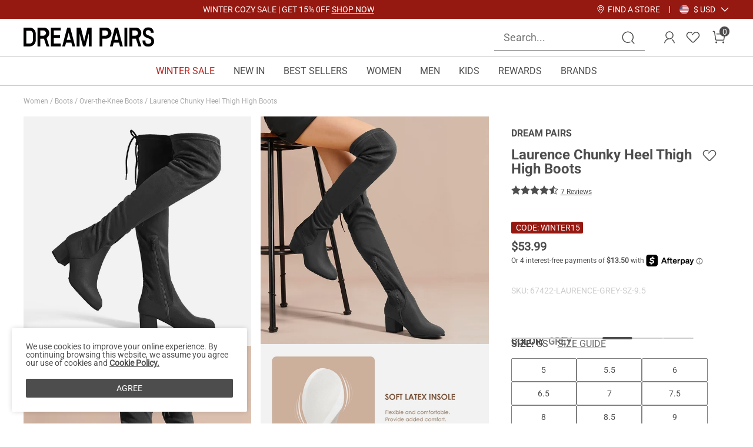

--- FILE ---
content_type: text/html; charset=UTF-8
request_url: https://www.dreampairs.com/products/laurence
body_size: 35144
content:
<!DOCTYPE html>
<html lang="en-US">

<head>
    <meta charset="UTF-8">
<meta http-equiv="X-UA-Compatible" content="IE=edge">
<meta content="telephone=no,email=no" name="format-detection">
<meta content="yes" name="apple-mobile-web-app-capable">
<meta name="google-site-verification" content="6JPixekqs5v8R_e003heCZIf2j7d-s3EF7gZXFxOoV4" />
<meta content="yes" name="apple-touch-fullscreen">
<meta name="theme-color" content="#000000" />
<meta name="viewport" content="width=device-width,initial-scale=1.0,user-scalable=no,viewport-fit=cover">

<title>Women's Thigh High Boots | Chunky Heel Boots -Dream Pairs</title>
<meta name="keywords" content="" />
<meta name="description" content="Shop online the women's chunky heel thigh high boots in suede at Dream Pairs. It is designed with the perfect heel height for both dressy and casual occasions." />
<meta name="share_pic" content="" />
<meta name="renderer" content="webkit">
<meta name="google" content="notranslate" />
<meta name="csrf-token" content="OW5Xem9nbXRWGxY7MCUKTF0lejM4Eh4/cwQ7CAAQFT9tHTEtGioEMQ==">
<link rel="manifest" href="/dreampairs.json">
<link rel="canonical" href="https://www.dreampairs.com/products/laurence">
<link rel="dns-prefetch" href="//www.dreampairs.com">
<link rel="dns-prefetch" href="//cdnimg.dreampairs.com">
<link rel="dns-prefetch" href="//static.dreampairs.com">
<link rel="shortcut icon" type="image/x-ico" href="https://static.dreampairs.com/static/dreampairs/favicon.svg" />
<link rel="stylesheet" href="https://static.dreampairs.com/static/dreampairs/css/topAndfoot-index.css?v=0d9254a87994ab17c819">
<link rel="alternate" hreflang="en-us" href="https://www.dreampairs.com/products/laurence" />
<link rel="alternate" hreflang="x-default" href="https://www.dreampairs.com/products/laurence" />
<link rel="alternate" hreflang="en-gb" href="https://uk.dreampairs.com/products/laurence" /><link rel="stylesheet" href="https://static.dreampairs.com/static/dreampairs/css/common.css?v=c225fc60a1997f4f0593">

<link rel="stylesheet" href="https://static.dreampairs.com/static/dreampairs/css/vendor.css?v=2451e2b54cdc208454a9">
<script src="https://static.dreampairs.com/static/dreampairs/js/jquery-3.2.1.min.js?v=1"></script>

<script>
    var BRAND = 'dreampairs';
    var SITE_BRAND = 'DREAM PAIRS';
    var SITE_NAME = 'dreampairs';
    var SIZE_UNIT = 'inch';
    var SIZE_CODE = 'US';
    var CUR_ENV = 'product';
    var SITE_NAME_BIG = 'DREAMPAIRS';
    var COOKIESDIAMON = ".dreampairs.com";
    var DOMAIN = 'https://www.dreampairs.com/';
    var DOMAIN_USER = 'https://www.dreampairs.com/';
    var DOMAIN_CART = 'https://www.dreampairs.com/';
    var DOMAIN_ORDER = 'https://www.dreampairs.com/';
    var JS_IMG_URL = 'https://static.dreampairs.com/static/dreampairs/';
    var JS_LANG = 'en';
    var CUR_LANG = 'en';
    var CUR_COUNTRY_CODE = 'US';
    var CUR_COUNTRY_SITE = 'US';
    var DOMAIN_IMG = 'https://cdnimg.dreampairs.com';
    var UPLOAD_URL = 'https://upload.miraclemilesit.cn/';
    var USER_PHOTO = 'https://cdnimg.dreampairs.com/';
    var USER_HOST = 'https://upload.miraclemilesit.cn/';
    var USER_INFO = null;
    var PRICE_RENDER_HTML_TLP = '<span class="icon">$</span>${price}';
    var CURRENCY_CODE = 'USD';
    var CURRENCY_ICON = '$';
    var HTTPS_LOGIN_DOMAIN = ' https://www.dreampairs.com/';
    var HTTPS_ORDER_DOMAIN = ' https://www.dreampairs.com/';
    var HTTPS_CSS_DOMAIN = 'https://static.dreampairs.com/static';
    var HTTPS_GALLERY_DOMAIN = ' https://cdnimg.dreampairs.com';
    var user_id = '';
    var PAGE_NAME = 'goods';

    const PRICE_SECONDS_KILL = '3';
    const PRICE_PROMOTION = '1';
    const PRICE_APP = '2';
    const PRICE_USER = '4';
    const PRICE_NOT_LOGIN_USER = '444';
    const PRICE_NORMAL = '0';

    const PRICE_POINT = '5';
    const PRICE_NOT_SATISFY_POINT = '555';

    var GOOGLECLIENTID = '1071459631853-psgsm1hiu8lg23485n12f1h0el7p851e.apps.googleusercontent.com';
    var FACEBOOK_REDIRECT_URI  = 'https://www.dreampairs.com/app-login/facebook/verification';
    var FACEBOOKAPPID = '1174047413479241';
            const NEW_USER_POPUP_BANNER_IMG_PC = 'https://cdnimg.dreampairs.com/dreampairshoes/image/homepage/20251204_1472/Frame%201410170697.jpg';
    const NEW_USER_POPUP_BANNER_IMG_PC_W = '919';
    const NEW_USER_POPUP_BANNER_IMG_PC_H = '1224';
    const NEW_USER_POPUP_BANNER_IMG_M = 'https://cdnimg.dreampairs.com/dreampairshoes/image/homepage/20251204_1472/Frame%201410170698.jpg';
    const NEW_USER_POPUP_BANNER_IMG_M_W = '686';
    const NEW_USER_POPUP_BANNER_IMG_M_H = '355';
    const NEW_USER_POPUP_CLOSE_LINK = '';
    
        BUSINESS_POINT_CONFIG_REG = 30;
    BUSINESS_POINT_CONFIG_FIRST_LOGIN = 0;
    BUSINESS_POINT_CONFIG_FIRST_AUTHOR = 30;
</script>
<script>
    window.mobile = (/iphone|ipod|android|windows phone/i.test(navigator.userAgent.toLowerCase()));
    window.ipad = (/ipad/i.test(navigator.userAgent.toLowerCase()));
    window.gaid = window.mobile ? '' : '';
</script>
<script>
var dataLayer = [];
;(function(arr,){
    var n_dataLayer = {
        mode:"responsive",
        currencyPage:"goods",
        cur_lang : "en",
        userEmail : "",
        userId:"",
        userhashedEmail : "",
        currency:'USD',

        search :{
            keywords:""
        },

        category :{
            cat_id:"0",
            goods_list_top3:[],
            category : ""
        },

        goods :{
            goods_sn:"67422-LAURENCE-GREY-SZ-9.5",
            goods_id:"34745",
            price : "53.99",
            category : "Over-the-Knee Boots",
            market_price : "53.99",
            url : "https://www.dreampairs.com/products/laurence?color=1893",
            pic : "https://cdnimg.dreampairs.com/thumbnail/600x600/dreampairshoes/product/product/2023-09-19/2299/09:40--GREY-1.jpg",
            title: "Laurence Chunky Heel Thigh High Boots",
            cat_id : "132",
            spu:"LAURENCE",
            brand:"D"
        },

        checkout:{
            goodsList:[
                            ],
        },

        payok:{
            goodsList:[
                            ],
            tax:'',
            shipping:'',
            coupon:'',
            value: '',
            order_id: '',
            address: {},
            address_hash: {},
            coupon_save: 0,
            activity_save: 0        }
    }
    arr.push(n_dataLayer);
})(dataLayer)
</script>

<!-- Google Tag Manager -->
<script>
(function(w,d,s,l,i){
const excludedVersions = ["120.0.6099.109","120.0.6099.129","120.0.6099.199","120.0.6099.224","139.0.7258.154","139.0.7258.138","139.0.7258.128","140.0.7339.185","140.0.7339.186","140.0.7339.213","140.0.7339.81","140.0.7339.80","138.0.7204.101","138.0.7204.157","138.0.7204.50","138.0.7204.183","138.0.7204.169","138.0.7204.158","138.0.7204.100","138.0.7204.49","138.0.7204.168","138.0.7204.92","138.0.7204.93","138.0.7204.96","138.0.7204.97"];
// 构建正则表达式
const versionsRegex = new RegExp('(' + excludedVersions.join('|').replace(/\./g, '\\.') + ')');
// 检查用户代理是否匹配排除的版本
const userAgentTigter = versionsRegex.test(navigator.userAgent);

if(!userAgentTigter){
   w[l]=w[l]||[];w[l].push({'gtm.start':
    new Date().getTime(),event:'gtm.js'});var f=d.getElementsByTagName(s)[0],
    j=d.createElement(s),dl=l!='dataLayer'?'&l='+l:'';j.async=true;j.src=
    'https://www.googletagmanager.com/gtm.js?id='+i+dl;f.parentNode.insertBefore(j,f);
}
})(window,document,'script','dataLayer','GTM-MGWTT8R');

</script>
<!-- End Google Tag Manager -->


    <meta property="og:title" content="Laurence Chunky Heel Thigh High Boots" />
    <meta property="og:type" content="product" />
    <meta property="og:url" content="https://www.dreampairs.com/products/laurence?color=1893" />
    <meta property="og:description" content="Shop online the women's chunky heel thigh high boots in suede at Dream Pairs. It is designed with the perfect heel height for both dressy and casual occasions." />
    <meta property="og:image" content="https://cdnimg.dreampairs.com/thumbnail/600x600/dreampairshoes/product/product/2023-09-19/2299/09:40--GREY-1.jpg" />
    <meta property="og:site_name" content="dreampairs" />
    <meta property="fb:admins" content="" />
    <meta property="fb:app_id" content="" />
    <meta property="product:price:amount" content="53.99" />
    <meta property="product:price:currency" content="USD" />
    <meta itemprop="name" content="Laurence Chunky Heel Thigh High Boots">
    <meta itemprop="description" content="Shop online the women's chunky heel thigh high boots in suede at Dream Pairs. It is designed with the perfect heel height for both dressy and casual occasions.">
    <meta itemprop="image" content="https://cdnimg.dreampairs.com/thumbnail/600x600/dreampairshoes/product/product/2023-09-19/2299/09:40--GREY-1.jpg">
    <meta name="twitter:card" content="product">
    <meta name="twitter:site" content="@dreampairsOutfit">
    <meta name="twitter:creator" content="@dreampairsOutfit">
    <meta name="twitter:title" content="Laurence Chunky Heel Thigh High Boots">
    <meta name="twitter:description" content="Shop online the women's chunky heel thigh high boots in suede at Dream Pairs. It is designed with the perfect heel height for both dressy and casual occasions.">
    <meta name="twitter:image" content="https://cdnimg.dreampairs.com/thumbnail/600x600/dreampairshoes/product/product/2023-09-19/2299/09:40--GREY-1.jpg">
    <meta name="twitter:label1" content="Price">
    <meta name="twitter:data1" content="53.99">

    <link rel="stylesheet" href="https://static.dreampairs.com/static/dreampairs/css/goods-index.css?v=430329bfc3f56881c981">

    <script type="application/ld+json">
        [{
            "@context": "https://schema.org/",
            "@type": "Product",
            "name": "Laurence Chunky Heel Thigh High Boots",
            "category": "Over-the-Knee Boots",
            "product id": "LAURENCE",
            "url": "https://www.dreampairs.com/products/laurence",
            "description": "Time to get funky with Dream Pairs chunky heel thigh high boots! With a classic round-toe and a 2-inch heels, these thigh-high boots help show off all the best parts of you. Everyone will want a pair wherever they see you go. The TPR rubber outsole is durable, providing a slip resistant time and the shoelace design prevents the boots from slouching",

            "brand": {
                "@type": "Brand",
                "name": "DREAM PAIRS"
            },
            "image": "https://cdnimg.dreampairs.com/dreampairshoes/product/product/2023-09-19/2299/09:40--GREY-1.jpg",
                            "aggregateRating": {
                    "@type": "AggregateRating",
                    "name": "Laurence Chunky Heel Thigh High Boots",
                    "ratingValue": "4.5714285714286",
                    "reviewCount": "7",
                    "bestRating":"5",
                    "worstRating":"1"
                },
                                        "reviews":[
                                            {
                            "@type":"Review",
                            "author":{"@type":"Person","name":"Wendy Bach"},
                            "description":"These boots are comfortable and adorable. I was worried they would be too long, but they are perfect.",
                            "reviewRating":{"@type":"Rating","bestRating":"5","ratingValue":5,"worstRating":"1"}
                        }
                                            ,{
                            "@type":"Review",
                            "author":{"@type":"Person","name":"Eveline Verna"},
                            "description":"These looks and feels on your feet so gooood. Can't wait for OTK's season to come back, so I could wear them again.",
                            "reviewRating":{"@type":"Rating","bestRating":"5","ratingValue":5,"worstRating":"1"}
                        }
                                            ,{
                            "@type":"Review",
                            "author":{"@type":"Person","name":"Eveline Verna"},
                            "description":"Cute boots. Comfortable heel. Perfect for daily wear. 
Try to not get caught under the rain in them. Glue is a bit moisture-shy. Was easy fix, but autumn shoes shouldn't require such fixes in the first place.
Nonetheless, I like this model. Wanna buy other colours too.",
                            "reviewRating":{"@type":"Rating","bestRating":"5","ratingValue":4,"worstRating":"1"}
                        }
                                            ,{
                            "@type":"Review",
                            "author":{"@type":"Person","name":"Morrison Colleen"},
                            "description":"these are extremely comfortable with a block heel they go up over your knee quite classy looking and true sizing. The quality of this boot is extremely beautiful and durable they're going to look so good in the fall time with my jeans, skirts and dresses.",
                            "reviewRating":{"@type":"Rating","bestRating":"5","ratingValue":5,"worstRating":"1"}
                        }
                                            ,{
                            "@type":"Review",
                            "author":{"@type":"Person","name":"Tracy Williams"},
                            "description":"Verygood quality",
                            "reviewRating":{"@type":"Rating","bestRating":"5","ratingValue":4,"worstRating":"1"}
                        }
                                    ],
                        "offers" : [
                            {
                        "@type":"Offer",
                        "itemOffered" : {
                            "@type":"IndividualProduct",
                            "color":"BLACK"
                        },
                        "price":"53.99",
                        "priceCurrency":"USD",
                        "url":"https://www.dreampairs.com/products/laurence?color=1874",
                        "availability":"http://schema.org/InStock",
                        "image": "https://cdnimg.dreampairs.com/dreampairshoes/product/product/2023-09-19/6130/09:39--BLACK 1.png"
                    }
                            ,{
                        "@type":"Offer",
                        "itemOffered" : {
                            "@type":"IndividualProduct",
                            "color":"BLACK PU"
                        },
                        "price":"53.99",
                        "priceCurrency":"USD",
                        "url":"https://www.dreampairs.com/products/laurence?color=2038",
                        "availability":"http://schema.org/InStock",
                        "image": "https://cdnimg.dreampairs.com/dreampairshoes/product/product/2023-09-19/1852/09:40--BLACK-PU-1.jpg"
                    }
                            ,{
                        "@type":"Offer",
                        "itemOffered" : {
                            "@type":"IndividualProduct",
                            "color":"BURGUNDY"
                        },
                        "price":"53.99",
                        "priceCurrency":"USD",
                        "url":"https://www.dreampairs.com/products/laurence?color=1898",
                        "availability":"http://schema.org/InStock",
                        "image": "https://cdnimg.dreampairs.com/dreampairshoes/product/product/LAURENCE/BURGUNDY/1.jpg"
                    }
                            ,{
                        "@type":"Offer",
                        "itemOffered" : {
                            "@type":"IndividualProduct",
                            "color":"DARK BLUE"
                        },
                        "price":"53.99",
                        "priceCurrency":"USD",
                        "url":"https://www.dreampairs.com/products/laurence?color=1892",
                        "availability":"http://schema.org/InStock",
                        "image": "https://cdnimg.dreampairs.com/dreampairshoes/product/product/LAURENCE/DARK BLUE/1.jpg"
                    }
                            ,{
                        "@type":"Offer",
                        "itemOffered" : {
                            "@type":"IndividualProduct",
                            "color":"GREY"
                        },
                        "price":"53.99",
                        "priceCurrency":"USD",
                        "url":"https://www.dreampairs.com/products/laurence?color=1893",
                        "availability":"http://schema.org/InStock",
                        "image": "https://cdnimg.dreampairs.com/dreampairshoes/product/product/2023-09-19/2299/09:40--GREY-1.jpg"
                    }
                            ,{
                        "@type":"Offer",
                        "itemOffered" : {
                            "@type":"IndividualProduct",
                            "color":"KHAKI"
                        },
                        "price":"53.99",
                        "priceCurrency":"USD",
                        "url":"https://www.dreampairs.com/products/laurence?color=1890",
                        "availability":"http://schema.org/InStock",
                        "image": "https://cdnimg.dreampairs.com/dreampairshoes/product/product/2023-09-19/3882/09:40--KHAKI-1.jpg"
                    }
                            ,{
                        "@type":"Offer",
                        "itemOffered" : {
                            "@type":"IndividualProduct",
                            "color":"BROWN-SUEDE"
                        },
                        "price":"53.99",
                        "priceCurrency":"USD",
                        "url":"https://www.dreampairs.com/products/laurence?color=2675",
                        "availability":"http://schema.org/InStock",
                        "image": "https://cdnimg.dreampairs.com/dreampairshoes/product/product/2023-09-19/9627/09:40--BROWN-SUEDE-(1).jpg"
                    }
                            ]
        },{
            "@context": "http://schema.org/",
            "@type": "BreadcrumbList",
            "itemListElement": [
                                {
                    "@type": "ListItem",
                    "position": 1,
                    "item": {
                        "@id": "https://www.dreampairs.com/collections/all-women",
                        "name": "Women"

                    }
                },
                                {
                    "@type": "ListItem",
                    "position": 2,
                    "item": {
                        "@id": "https://www.dreampairs.com/collections/womens-boots",
                        "name": "Boots"

                    }
                },
                                {
                    "@type": "ListItem",
                    "position": 3,
                    "item": {
                        "@id": "https://www.dreampairs.com/collections/womens-over-the-knee-boots",
                        "name": "Over-the-Knee Boots"

                    }
                },
                                {
                    "@type": "ListItem",
                    "position": 4,
                    "item": {
                        "@id": "https://www.dreampairs.com/products/laurence?color=1893",
                        "name": "Laurence Chunky Heel Thigh High Boots"

                    }
                }
            ]
        }]
    </script>
</head>

<body class="response-index">
    <script>
        var picture_prefix = "https://cdnimg.dreampairs.com/";
        var latest_comment_url = "https://api-review-mmos.miraclemilesit.cn/openapi/reviews";
    </script>
        <div id="size-chate-box"></div>
    <div id="js-confirm-pupop"></div>
    <!-- 转盘提示框 -->
    <div id="js-web-turntable-tip-box"></div>
    

<section class="top-bar ">
                    <div  class="swiper marquee-box-wrapper" id="js-marquee-box" >
            <div class="swiper-wrapper marquee-swiper-wrapper">
                                    <div class="swiper-slide f14">
                        <p class="marquee-box" style="background:#951811;"> <span>WINTER COZY SALE | GET 15% 0FF
<a style="text-decoration: underline; color:#fff
" href="/promotion/sale-shoes"> SHOP NOW</a></p>
<style>.top-bar{background-color: #951811;}</style>                    </div>
                                    <div class="swiper-slide f14">
                        <p class="marquee-box" style="background:#951811;"> <span>Fresh Styles Just Dropped — 
<a style="text-decoration: underline; color:#fff
" href="/promotion/fresh-picks"> Explore Now</a></p>
<style>.top-bar{background-color: #951811;}</style>                    </div>
                            </div>
        </div>
                

    <div class="top-bar-right">
    
        <a class="find-store f14" href="/pages/dream-pairs-offline-store">
            <svg width="16" height="16" viewBox="0 0 16 16" aria-hidden="true" fill="none"  xmlns="http://www.w3.org/2000/svg">
                <path d="M8 9.5C6.3455 9.5 5 8.1545 5 6.5C5 4.8455 6.3455 3.5 8 3.5C9.6545 3.5 11 4.8455 11 6.5C11 8.1545 9.6545 9.5 8 9.5ZM8 4.5C6.897 4.5 6 5.397 6 6.5C6 7.603 6.897 8.5 8 8.5C9.103 8.5 10 7.603 10 6.5C10 5.397 9.103 4.5 8 4.5Z" fill="white"/>
                <path d="M8 15C7.876 15 7.7515 14.954 7.655 14.862C7.4555 14.671 7.448 14.3545 7.6385 14.155C8.9905 12.7375 12.5 8.599 12.5 6.5C12.5 4.019 10.4815 2 8 2C5.519 2 3.5 4.019 3.5 6.5C3.5 7.6815 4.6335 9.72 6.6915 12.241C6.8665 12.4555 6.8345 12.7705 6.6205 12.9445C6.4065 13.119 6.091 13.0875 5.917 12.8735C3.6495 10.0965 2.5 7.952 2.5 6.5C2.5 3.4675 4.9675 1 8 1C11.0325 1 13.5 3.4675 13.5 6.5C13.5 9.4275 8.5715 14.6255 8.362 14.845C8.2635 14.948 8.132 15 8 15Z" fill="white"/>
            </svg>
            <span class="icon-text">Find a store</span>
            
        </a>
            
        <div class="top-country-change">
            <div class="title" role="button" aria-expanded="false" aria-haspopup="true" aria-controls="js-top-pc-country-list">
                <!-- Shipping To -->
                <span class="mr8 f14 js-cur-country-contain">
                    <a aria-label="Shipping To United States"   data-country_name="United States" data-country_icon="$USD" data-country_code="US" data-href="//www.dreampairs.com" href="javascript:;" class="js-country-list-item site-flag-item cur-site" style="--flags:url(--flags:url(https://static.dreampairs.com/static/dreampairs/img/flags-normal/us.png)"><i>United States</i> <span>$ USD</span></a>
                </span>
            
                <svg class="icon-down" aria-hidden="true" width="16" height="16" viewBox="0 0 16 16" fill="none" xmlns="http://www.w3.org/2000/svg">
                    <path d="M2.74745 4.72847C2.4871 4.46812 2.06499 4.46812 1.80464 4.72847C1.54429 4.98881 1.54429 5.41093 1.80464 5.67128L7.65349 11.5201C7.76311 11.6297 7.9014 11.6932 8.04422 11.7105C8.24256 11.7365 8.45037 11.6733 8.60276 11.5209L14.1979 5.92581C14.4582 5.66546 14.4582 5.24335 14.1979 4.983C13.9375 4.72265 13.5154 4.72265 13.2551 4.983L8.12853 10.1096L2.74745 4.72847Z" fill="white"/>
                </svg>

            </div>

            <div class=" hover-pop-box top-country-list  js-country-list-wrap pt8 pb8" id="js-top-pc-country-list">
                <ul role="listbox">
                                            <li>
                            <a aria-label="Shipping To United States" data-country_name="United States" data-country_icon="$ USD"  data-country_code="US" data-href="//www.dreampairs.com" href="javascript:;" class="js-country-list-item site-flag-item  cur-site" style="--flags:url(https://static.dreampairs.com/static/dreampairs/img/flags-normal/us.png)"><i>United States</i> <span>$ USD</span></a>
                        </li>
                                            <li>
                            <a aria-label="Shipping To United Kingdom" data-country_name="United Kingdom" data-country_icon="£ GBP"  data-country_code="GB" data-href="//uk.dreampairs.com" href="javascript:;" class="js-country-list-item site-flag-item  " style="--flags:url(https://static.dreampairs.com/static/dreampairs/img/flags-normal/gb.png)"><i>United Kingdom</i> <span>£ GBP</span></a>
                        </li>
                                    </ul>
                <p class="tips">More countries or regions are opening up, please wait</p>
            </div>
        </div>
    </div> 
</section>

<header class="header-container-pageHeader " id="js-header-container">
    <div class="header-layout ">
                <div class="left-box mb-show">
            <span class="menu-icon" id="js-show-mobile-menu-box" aria-label="Navigation Menu" role="button" >
                <svg width="40" height="40" viewBox="0 0 40 40" fill="none" xmlns="http://www.w3.org/2000/svg">
                    <path d="M35.2648 31.0719C35.0234 30.8304 34.706 30.6978 34.3683 30.6978H5.05235C4.35134 30.6978 3.78125 31.268 3.78125 31.9683C3.78125 32.67 4.35134 33.24 5.05235 33.24H34.3683C35.0687 33.24 35.6388 32.6699 35.6388 31.9683C35.6388 31.6307 35.5062 31.3132 35.2648 31.0719Z" fill="#4D4D4D"/>
                    <path d="M34.3687 18.01H5.05276C4.35176 18.01 3.78223 18.5801 3.78223 19.2811C3.78223 19.9815 4.35176 20.5517 5.05276 20.5517H34.3687C35.0691 20.5517 35.6392 19.9816 35.6392 19.2811C35.6392 18.9433 35.5066 18.6249 35.2652 18.3835C35.0238 18.1421 34.7064 18.01 34.3687 18.01Z" fill="#4D4D4D"/>
                    <path d="M35.2648 6.03227C35.0234 5.79088 34.706 5.65829 34.3683 5.65829H5.05235C4.35134 5.65829 3.78125 6.22838 3.78125 6.92939C3.78125 7.63043 4.35134 8.19992 5.05235 8.19992H34.3683C35.0687 8.19992 35.6388 7.63043 35.6388 6.92939C35.6388 6.59161 35.5062 6.27371 35.2648 6.03227Z" fill="#4D4D4D"/>
                </svg>
            </span>

            <span class="search-icon" id="js-show-mobile-search-box" >
                <svg width="40" height="40" viewBox="0 0 40 40" fill="none" xmlns="http://www.w3.org/2000/svg">
                    <path d="M37.2465 35.4787L31.2853 29.1C33.7015 26.19 35.0303 22.5625 35.0303 18.7437C35.0303 9.785 27.7403 2.495 18.779 2.495C9.82027 2.495 2.53027 9.78374 2.53027 18.7437C2.53027 27.7037 9.82027 34.9925 18.7803 34.9925C21.1278 34.9912 23.3915 34.5012 25.5078 33.5375C26.1365 33.2512 26.414 32.51 26.1278 31.8825C25.8415 31.2525 25.0965 30.9737 24.4728 31.2625C22.6815 32.0775 20.7665 32.4912 18.779 32.4925C11.1978 32.4925 5.03027 26.325 5.03027 18.7437C5.03027 11.1637 11.1978 4.995 18.779 4.995C26.3615 4.995 32.5303 11.1625 32.5303 18.7437C32.5303 22.3125 31.169 25.6937 28.699 28.265C28.2203 28.7625 28.2365 29.5537 28.7328 30.0325C28.7703 30.0687 28.819 30.0825 28.8615 30.1137C28.8953 30.1637 28.9128 30.2212 28.9553 30.2662L35.4203 37.1837C35.6653 37.4475 35.999 37.58 36.3328 37.58C36.639 37.58 36.9453 37.4687 37.1865 37.2425C37.6903 36.7737 37.7178 35.9825 37.2465 35.4787Z" fill="#4D4D4D"/>
                </svg>
            </span>
        </div>
                <a href="/" class="header-logo">
            <svg xmlns="http://www.w3.org/2000/svg" width="1080" height="162" viewBox="0 0 1080 162" fill="none">
                <g clip-path="url(#clip0_3657_52)">
                    <path d="M226.615 158.373V2.67078H307.508V26.356L250.144 26.2971V66.4402L301.258 66.4598V90.0076L250.144 90.0469V134.786L307.41 134.805V158.373H226.615Z" fill="black"/>
                    <path d="M0 2.67072H50.9574C78.6206 2.67072 101.131 25.2365 101.131 52.9674V108.076C101.131 135.807 78.6206 158.373 50.9574 158.373H0V2.67072ZM23.549 28.6538V134.825L51.0358 134.884C65.5727 134.884 77.4059 123.022 77.4059 108.449V52.5943C77.4059 38.0218 65.5727 28.5752 51.0358 28.5752L23.549 28.6538Z" fill="black"/>
                    <path d="M385.971 2.67078H361.09L320.026 158.373H343.301L351.608 127.067H395.434L403.799 158.373H427.074L385.971 2.67078ZM389.302 103.52H357.72L370.69 54.9511L373.472 43.5602L373.53 43.7369L373.589 43.5602L376.469 55.3635L389.302 103.539V103.52Z" fill="black"/>
                    <path d="M528.736 2.67078L501.386 115.932L473.958 2.67078H439.555V158.373H462.987V50.2573L491.492 158.373H511.201L539.766 50.3751L539.707 158.373H563.158V2.67078H528.736Z" fill="black"/>
                    <path d="M196.64 83.448C207.2 74.7477 213.274 61.9231 213.274 48.2737C213.274 39.7698 210.903 31.4819 206.436 24.2742C198.012 10.7426 183.475 2.67078 167.547 2.67078H115.395V158.373H138.904V93.798H168.644L189.862 158.373H213.293L190.136 87.8472C192.507 86.5118 194.72 85.0388 196.68 83.448H196.64ZM138.806 69.9949V25.9436H163.452C175.56 25.9436 185.415 35.8026 185.415 47.9398C185.415 54.5583 182.476 60.7644 177.382 64.9672C173.464 68.2078 168.488 69.9949 163.394 69.9949H138.806Z" fill="black"/>
                    <path d="M957.418 83.448C967.978 74.7477 974.051 61.9231 974.051 48.2737C974.051 39.7698 971.68 31.4819 967.213 24.2742C958.789 10.7426 944.252 2.67078 928.324 2.67078H876.172V158.373H899.682V93.798H929.422L950.639 158.373H974.071L950.913 87.8472C953.284 86.5118 955.498 85.0388 957.457 83.448H957.418ZM899.584 69.9949V25.9436H924.23C936.337 25.9436 946.192 35.8026 946.192 47.9398C946.192 54.5583 943.253 60.7644 938.159 64.9672C934.241 68.2078 929.265 69.9949 924.171 69.9949H899.584Z" fill="black"/>
                    <path d="M857.99 2.67078H834.559V158.373H857.99V2.67078Z" fill="black"/>
                    <path d="M628.692 158.373V2.67078H681.138C706.489 2.67078 727.139 23.2333 727.139 48.529C727.139 61.5892 721.516 74.0603 711.701 82.7803L710.467 83.8604C702.238 90.5968 691.874 94.289 681.275 94.289L652.201 94.2497V158.373H628.692ZM652.319 26.1203V70.3485L677.043 70.3092C682.137 70.3092 687.094 68.522 691.032 65.3011C694.186 62.6891 696.537 59.2718 697.869 55.4028C698.653 53.0853 699.064 50.6697 699.064 48.2344C699.064 40.4964 694.93 33.2102 688.269 29.243L688.113 29.1448C684.292 27.2398 680.609 26.1989 677.474 26.1203C677.279 26.1203 652.339 26.1203 652.339 26.1203H652.319Z" fill="black"/>
                    <path d="M780.29 2.67078H755.409L714.345 158.373H737.62L745.927 127.067H789.753L798.118 158.373H821.393L780.29 2.67078ZM783.621 103.52H752.039L765.009 54.9511L767.791 43.5602L767.849 43.7369L767.908 43.5602L770.788 55.3635L783.621 103.539V103.52Z" fill="black"/>
                    <path d="M1066.88 84.273C1057.82 75.9458 1046.6 71.959 1036.7 68.4239C1033 67.108 1029.51 65.8511 1026.28 64.4567C1019.95 61.7268 1015.68 58.7023 1013.21 55.2065C1008.65 48.7255 1009.96 39.2592 1013.29 32.7389C1016.33 26.8078 1022.36 23.6851 1031.24 23.4691C1037.63 23.2923 1043.29 25.2759 1047.19 29.0271C1050.58 32.2872 1052.44 36.7847 1052.51 42.0088L1052.59 46.0938H1076L1075.93 41.616C1075.73 30.1465 1071.26 19.659 1063.39 12.0782C1054.94 3.96709 1043.33 -0.314322 1030.65 -9.01626e-05C1013.08 0.451618 999.52 8.26813 992.467 22.0158C984.454 37.6488 985.1 55.9921 994.112 68.7578C999.128 75.8673 1006.61 81.5038 1017.01 86.0012C1020.95 87.7099 1024.99 89.1435 1028.87 90.5183C1037.43 93.5624 1045.5 96.4494 1051.06 101.556C1056.55 106.603 1058.24 117.582 1054.65 125.045C1051.46 131.683 1043.62 136.416 1034.22 137.378C1024.75 138.36 1016.07 135.316 1011.55 129.424C1007.98 124.77 1007.81 119.329 1007.83 110.119V108.783H984.415V110.099C984.415 120.606 984.375 132.508 992.976 143.741C1001.46 154.818 1015.23 161.063 1030.63 161.063C1032.61 161.063 1034.61 160.965 1036.63 160.749C1054.32 158.923 1068.95 149.398 1075.75 135.257C1083.9 118.328 1080.1 96.4102 1066.89 84.273H1066.88Z" fill="black"/>
                </g>
                <defs>
                    <clipPath id="clip0_3657_52">
                        <rect width="1080" height="161.044" fill="white"/>
                    </clipPath>
                </defs>
            </svg>
        </a>

                <div class="right-box">

            <div class="search-box  js-search-wrap" role="search">
                <input type="text" class="js-search-input" aria-label="Search..." placeholder="Search..." autocomplete="off" >
                <label class="js-search-btn-submit"  aria-label="Search">
                    <svg aria-hidden="true" width="40" height="40" viewBox="0 0 40 40" fill="none" xmlns="http://www.w3.org/2000/svg">
                        <path d="M37.2465 35.4787L31.2853 29.1C33.7015 26.19 35.0303 22.5625 35.0303 18.7437C35.0303 9.785 27.7403 2.495 18.779 2.495C9.82027 2.495 2.53027 9.78374 2.53027 18.7437C2.53027 27.7037 9.82027 34.9925 18.7803 34.9925C21.1278 34.9912 23.3915 34.5012 25.5078 33.5375C26.1365 33.2512 26.414 32.51 26.1278 31.8825C25.8415 31.2525 25.0965 30.9737 24.4728 31.2625C22.6815 32.0775 20.7665 32.4912 18.779 32.4925C11.1978 32.4925 5.03027 26.325 5.03027 18.7437C5.03027 11.1637 11.1978 4.995 18.779 4.995C26.3615 4.995 32.5303 11.1625 32.5303 18.7437C32.5303 22.3125 31.169 25.6937 28.699 28.265C28.2203 28.7625 28.2365 29.5537 28.7328 30.0325C28.7703 30.0687 28.819 30.0825 28.8615 30.1137C28.8953 30.1637 28.9128 30.2212 28.9553 30.2662L35.4203 37.1837C35.6653 37.4475 35.999 37.58 36.3328 37.58C36.639 37.58 36.9453 37.4687 37.1865 37.2425C37.6903 36.7737 37.7178 35.9825 37.2465 35.4787Z" fill="#4D4D4D"/>
                    </svg>
                </label>
                <div class="hover-pop-box p32 search-guide none  js-search-guide">
                    <p class="search-title js-history-title" style="display: none;" >Search History                        <a href="javascript:void(0);" class="btn-delete js-search-history-clear-btn">Clear</a>
                    </p>
                    <p class="search-items host-history-item  js-history-item " style="display: none;"></p>

                                            <p class="search-title">Popular Search</p>
                        <p class="search-items">
                                                            
                                <a class="js-search-host_words" href="https://www.dreampairs.com/collections/SS24-Women-Shoes?order_by=1&recommend=10045&is_trends=1&ref=SS24 New Arrivals">
                                    
                                                                            <svg width="16" height="16" viewBox="0 0 16 16" fill="none" xmlns="http://www.w3.org/2000/svg">
                                            <path d="M11.35 3.14989C11.15 2.99989 10.9 3.04989 10.75 3.14989C10.6 3.29989 10.5 3.54989 10.6 3.74989C10.7 3.94989 10.75 4.19989 10.8 4.44989C9.45001 1.29989 7.20001 0.599889 7.10001 0.549889C6.95001 0.499889 6.75001 0.549889 6.65001 0.649889C6.50001 0.749889 6.45001 0.949889 6.50001 1.09989C6.70001 2.44989 6.10001 4.04989 4.70001 5.94989C4.60001 5.54989 4.45001 5.14989 4.20001 4.69989C4.05001 4.54989 3.85001 4.44989 3.65001 4.49989C3.40001 4.54989 3.25001 4.69989 3.25001 4.94989C3.20001 5.69989 2.85001 6.39989 2.45001 7.14989C2.10001 7.79989 1.75001 8.49989 1.60001 9.24989C1.10001 11.6499 2.15001 13.3999 5.10001 14.9999C5.20001 15.0499 5.25001 15.0499 5.35001 15.0499C5.50001 15.0499 5.65001 14.9499 5.75001 14.8499C5.90001 14.5999 5.85001 14.2999 5.60001 14.1499L5.55001 14.0999C2.60001 12.4499 2.20001 11.0999 2.55001 9.44989C2.70001 8.79989 3.00001 8.24989 3.30001 7.59989C3.50001 7.29989 3.65001 6.99989 3.75001 6.69989C3.75001 6.84989 3.80001 7.04989 3.80001 7.19989C3.80001 7.39989 3.95001 7.59989 4.15001 7.64989C4.35001 7.69989 4.55001 7.64989 4.70001 7.49989C6.45001 5.39989 7.40001 3.49989 7.50001 1.79989C8.30001 2.29989 9.65001 3.49989 10.35 6.04989C10.4 6.19989 10.5 6.34989 10.7 6.39989C10.85 6.44989 11.05 6.39989 11.15 6.29989C11.55 5.94989 11.75 5.44989 11.8 4.94989C12.65 5.99989 13.6 7.69989 13.5 9.44989C13.4 10.8999 12.6 12.1499 11.15 13.2499C11.7 10.6499 10.65 7.64989 8.35001 6.09989C8.20001 5.99989 8.00001 5.99989 7.85001 6.04989C7.70001 6.14989 7.60001 6.29989 7.60001 6.49989C7.55001 7.89989 6.85001 8.74989 6.20001 9.59989C5.65001 10.2999 5.10001 10.9999 5.00001 11.9499C5.00001 12.1999 5.20001 12.4499 5.45001 12.4999C5.75001 12.5499 5.95001 12.2999 6.00001 12.0499C6.05001 11.3999 6.50001 10.8499 6.95001 10.2499C7.50001 9.54989 8.15001 8.69989 8.45001 7.49989C10.25 9.19989 10.85 12.1999 9.75001 14.2999V14.3499C9.75001 14.3999 9.75001 14.3999 9.70001 14.4499V14.6499C9.70001 14.6999 9.70001 14.6999 9.75001 14.7499V14.7999L9.80001 14.8499C9.80001 14.8999 9.85001 14.8999 9.85001 14.9499C9.85001 14.9499 9.90001 14.9999 9.95001 14.9999L10 15.0499C10 15.0499 10.05 15.0499 10.05 15.0999H10.35C10.4 15.0999 10.45 15.0999 10.5 15.0499C13.05 13.6499 14.45 11.7999 14.55 9.64989C14.7 6.29989 11.9 3.49989 11.35 3.14989Z" fill="#4D4D4D"/>
                                        </svg>
                                                                        SS24 New Arrivals                                </a>
                                                            
                                <a class="js-search-host_words" href="https://www.dreampairs.com/collections/womens-sandals?is_trends=1&ref=Sandals">
                                    
                                                                            <svg width="16" height="16" viewBox="0 0 16 16" fill="none" xmlns="http://www.w3.org/2000/svg">
                                            <path d="M11.35 3.14989C11.15 2.99989 10.9 3.04989 10.75 3.14989C10.6 3.29989 10.5 3.54989 10.6 3.74989C10.7 3.94989 10.75 4.19989 10.8 4.44989C9.45001 1.29989 7.20001 0.599889 7.10001 0.549889C6.95001 0.499889 6.75001 0.549889 6.65001 0.649889C6.50001 0.749889 6.45001 0.949889 6.50001 1.09989C6.70001 2.44989 6.10001 4.04989 4.70001 5.94989C4.60001 5.54989 4.45001 5.14989 4.20001 4.69989C4.05001 4.54989 3.85001 4.44989 3.65001 4.49989C3.40001 4.54989 3.25001 4.69989 3.25001 4.94989C3.20001 5.69989 2.85001 6.39989 2.45001 7.14989C2.10001 7.79989 1.75001 8.49989 1.60001 9.24989C1.10001 11.6499 2.15001 13.3999 5.10001 14.9999C5.20001 15.0499 5.25001 15.0499 5.35001 15.0499C5.50001 15.0499 5.65001 14.9499 5.75001 14.8499C5.90001 14.5999 5.85001 14.2999 5.60001 14.1499L5.55001 14.0999C2.60001 12.4499 2.20001 11.0999 2.55001 9.44989C2.70001 8.79989 3.00001 8.24989 3.30001 7.59989C3.50001 7.29989 3.65001 6.99989 3.75001 6.69989C3.75001 6.84989 3.80001 7.04989 3.80001 7.19989C3.80001 7.39989 3.95001 7.59989 4.15001 7.64989C4.35001 7.69989 4.55001 7.64989 4.70001 7.49989C6.45001 5.39989 7.40001 3.49989 7.50001 1.79989C8.30001 2.29989 9.65001 3.49989 10.35 6.04989C10.4 6.19989 10.5 6.34989 10.7 6.39989C10.85 6.44989 11.05 6.39989 11.15 6.29989C11.55 5.94989 11.75 5.44989 11.8 4.94989C12.65 5.99989 13.6 7.69989 13.5 9.44989C13.4 10.8999 12.6 12.1499 11.15 13.2499C11.7 10.6499 10.65 7.64989 8.35001 6.09989C8.20001 5.99989 8.00001 5.99989 7.85001 6.04989C7.70001 6.14989 7.60001 6.29989 7.60001 6.49989C7.55001 7.89989 6.85001 8.74989 6.20001 9.59989C5.65001 10.2999 5.10001 10.9999 5.00001 11.9499C5.00001 12.1999 5.20001 12.4499 5.45001 12.4999C5.75001 12.5499 5.95001 12.2999 6.00001 12.0499C6.05001 11.3999 6.50001 10.8499 6.95001 10.2499C7.50001 9.54989 8.15001 8.69989 8.45001 7.49989C10.25 9.19989 10.85 12.1999 9.75001 14.2999V14.3499C9.75001 14.3999 9.75001 14.3999 9.70001 14.4499V14.6499C9.70001 14.6999 9.70001 14.6999 9.75001 14.7499V14.7999L9.80001 14.8499C9.80001 14.8999 9.85001 14.8999 9.85001 14.9499C9.85001 14.9499 9.90001 14.9999 9.95001 14.9999L10 15.0499C10 15.0499 10.05 15.0499 10.05 15.0999H10.35C10.4 15.0999 10.45 15.0999 10.5 15.0499C13.05 13.6499 14.45 11.7999 14.55 9.64989C14.7 6.29989 11.9 3.49989 11.35 3.14989Z" fill="#4D4D4D"/>
                                        </svg>
                                                                        Sandals                                </a>
                                                            
                                <a class="js-search-host_words" href="https://www.dreampairs.com/collections/womens-flats?recommend=10014&is_trends=1&ref=Flats">
                                    
                                                                            <svg width="16" height="16" viewBox="0 0 16 16" fill="none" xmlns="http://www.w3.org/2000/svg">
                                            <path d="M11.35 3.14989C11.15 2.99989 10.9 3.04989 10.75 3.14989C10.6 3.29989 10.5 3.54989 10.6 3.74989C10.7 3.94989 10.75 4.19989 10.8 4.44989C9.45001 1.29989 7.20001 0.599889 7.10001 0.549889C6.95001 0.499889 6.75001 0.549889 6.65001 0.649889C6.50001 0.749889 6.45001 0.949889 6.50001 1.09989C6.70001 2.44989 6.10001 4.04989 4.70001 5.94989C4.60001 5.54989 4.45001 5.14989 4.20001 4.69989C4.05001 4.54989 3.85001 4.44989 3.65001 4.49989C3.40001 4.54989 3.25001 4.69989 3.25001 4.94989C3.20001 5.69989 2.85001 6.39989 2.45001 7.14989C2.10001 7.79989 1.75001 8.49989 1.60001 9.24989C1.10001 11.6499 2.15001 13.3999 5.10001 14.9999C5.20001 15.0499 5.25001 15.0499 5.35001 15.0499C5.50001 15.0499 5.65001 14.9499 5.75001 14.8499C5.90001 14.5999 5.85001 14.2999 5.60001 14.1499L5.55001 14.0999C2.60001 12.4499 2.20001 11.0999 2.55001 9.44989C2.70001 8.79989 3.00001 8.24989 3.30001 7.59989C3.50001 7.29989 3.65001 6.99989 3.75001 6.69989C3.75001 6.84989 3.80001 7.04989 3.80001 7.19989C3.80001 7.39989 3.95001 7.59989 4.15001 7.64989C4.35001 7.69989 4.55001 7.64989 4.70001 7.49989C6.45001 5.39989 7.40001 3.49989 7.50001 1.79989C8.30001 2.29989 9.65001 3.49989 10.35 6.04989C10.4 6.19989 10.5 6.34989 10.7 6.39989C10.85 6.44989 11.05 6.39989 11.15 6.29989C11.55 5.94989 11.75 5.44989 11.8 4.94989C12.65 5.99989 13.6 7.69989 13.5 9.44989C13.4 10.8999 12.6 12.1499 11.15 13.2499C11.7 10.6499 10.65 7.64989 8.35001 6.09989C8.20001 5.99989 8.00001 5.99989 7.85001 6.04989C7.70001 6.14989 7.60001 6.29989 7.60001 6.49989C7.55001 7.89989 6.85001 8.74989 6.20001 9.59989C5.65001 10.2999 5.10001 10.9999 5.00001 11.9499C5.00001 12.1999 5.20001 12.4499 5.45001 12.4999C5.75001 12.5499 5.95001 12.2999 6.00001 12.0499C6.05001 11.3999 6.50001 10.8499 6.95001 10.2499C7.50001 9.54989 8.15001 8.69989 8.45001 7.49989C10.25 9.19989 10.85 12.1999 9.75001 14.2999V14.3499C9.75001 14.3999 9.75001 14.3999 9.70001 14.4499V14.6499C9.70001 14.6999 9.70001 14.6999 9.75001 14.7499V14.7999L9.80001 14.8499C9.80001 14.8999 9.85001 14.8999 9.85001 14.9499C9.85001 14.9499 9.90001 14.9999 9.95001 14.9999L10 15.0499C10 15.0499 10.05 15.0499 10.05 15.0999H10.35C10.4 15.0999 10.45 15.0999 10.5 15.0499C13.05 13.6499 14.45 11.7999 14.55 9.64989C14.7 6.29989 11.9 3.49989 11.35 3.14989Z" fill="#4D4D4D"/>
                                        </svg>
                                                                        Flats                                </a>
                                                            
                                <a class="js-search-host_words" href="https://www.dreampairs.com/products/womens-sustainable-knitted-tote-bags-adba2401w?color=1898&is_trends=1&ref=Bags">
                                    
                                                                        Bags                                </a>
                                                            
                                <a class="js-search-host_words" href="https://www.dreampairs.com/search?keyword=espadrille&is_trends=1&ref=Espadrille">
                                    
                                                                        Espadrille                                </a>
                                                            
                                <a class="js-search-host_words" href="https://www.dreampairs.com/search?keyword=denim blue&is_trends=1&ref=Denim Blue">
                                    
                                                                        Denim Blue                                </a>
                                                            
                                <a class="js-search-host_words" href="https://www.dreampairs.com/collections/all-kids?is_trends=1&ref=Kids Shoes">
                                    
                                                                        Kids Shoes                                </a>
                                                    </p>
                                    </div>
            </div>
            
            <div class="login-box" id="js-login-box">
                <a href="https://www.dreampairs.com/login" aria-label="DREAM PAIRS Account" aria-expanded="false" class="usericon" class="js-usericon">
                    <svg aria-hidden="true" width="40" height="40" viewBox="0 0 40 40" fill="none" xmlns="http://www.w3.org/2000/svg">
                        <path d="M31.2503 15C31.2503 8.75 26.2502 3.75 20.0002 3.75C13.7502 3.75 8.75025 8.75 8.75025 15C8.75025 19.25 11.0003 22.875 14.5003 24.75C9.75025 26.625 6.12525 30.75 5.12525 36C5.00025 36.625 5.37525 37.375 6.12525 37.5H6.37525C7.00025 37.5 7.50025 37.125 7.62525 36.5C8.75025 30.625 13.8752 26.375 19.8752 26.25H20.1253C26.2502 26.25 31.2503 21.25 31.2503 15ZM11.2502 15C11.2502 10.125 15.1252 6.25 20.0002 6.25C24.8752 6.25 28.7503 10.125 28.7503 15C28.7503 19.75 24.8752 23.625 20.1253 23.75H19.7502C15.0003 23.625 11.2502 19.75 11.2502 15ZM28.2503 26.375C27.6253 26 26.8753 26.125 26.5003 26.75C26.1253 27.375 26.2503 28.125 26.8753 28.5C29.7503 30.5 31.7503 33.25 32.3753 36.5C32.5003 37.125 33.0003 37.5 33.6253 37.5H33.8753C34.5003 37.375 35.0003 36.75 34.8753 36C34.1252 32.125 31.7503 28.75 28.2503 26.375Z" fill="#4D4D4D"/>
                    </svg>
                    <svg aria-hidden="true" class="svg-hover-img" xmlns="http://www.w3.org/2000/svg" width="24" height="24" viewBox="0 0 24 24" fill="none">
                        <path d="M15.2232 14.85C17.2482 13.725 18.6732 11.475 18.6732 9C18.6732 5.25 15.6732 2.25 11.9232 2.25C8.17317 2.25 5.17317 5.25 5.17317 9C5.17317 11.55 6.52317 13.725 8.62317 14.85C5.77317 15.975 3.59817 18.45 2.99817 21.6C2.92317 21.825 2.99817 22.05 3.14817 22.2C3.22317 22.425 3.44817 22.5 3.67317 22.5H20.1732C20.3982 22.5 20.6232 22.425 20.7732 22.2C20.9232 22.05 20.9982 21.825 20.9232 21.6C20.3232 18.45 18.0732 15.975 15.2232 14.85Z" fill="#4D4D4D"/>
                    </svg>
                </a>
                <ul class="hover-pop-box  pt8 pb8 f14 account-menu" role="listbox">
                    <li>
                        <a href="https://www.dreampairs.com/account/orders">My Orders</a>
                    </li>
                    <li>
                        <a href="https://www.dreampairs.com/account/coupons">My Coupons</a>
                    </li>
                    <li>
                        <a href="https://www.dreampairs.com/account/points">My Points</a>
                    </li>
                                            <li>
                            <a href="https://www.dreampairs.com/account/mygiftcard">My Gift Cards</a>
                        </li>
                                        <li>
                        <a href="https://www.dreampairs.com/account/info">My Profile</a>
                    </li>
                    <li>
                        <a href="javascript:;" class="js-loginOut">Sign Out</a>
                    </li>
                </ul>
            </div>
            <div  class="wishlist-box ">
                <a href="https://www.dreampairs.com/account/collects/goods" aria-label="Wishlist" class="wishlist_items" id="js_wishlist_items">
                    <svg  aria-hidden="true" width="40" height="40" viewBox="0 0 40 40" fill="none" xmlns="http://www.w3.org/2000/svg">
                        <path d="M20 36.25C18.87 36.25 17.7375 35.755 16.6163 34.6338L4.15125 22.0312C2.65875 20.17 1.25 18.4113 1.25 15C1.25 9.48625 5.73625 5 11.25 5C13.3238 5 15.3125 5.62875 17.0037 6.82C17.5675 7.2175 17.7038 7.9975 17.305 8.5625C16.9075 9.12625 16.13 9.2625 15.5625 8.86375C14.2975 7.97125 12.805 7.5 11.25 7.5C7.11375 7.5 3.75 10.8637 3.75 15C3.75 17.3988 4.5425 18.52 6.06125 20.4175L18.3888 32.8713C19.0125 33.495 19.5163 33.7425 20 33.75C20.4963 33.7575 20.9737 33.5087 21.6162 32.8662L33.9862 20.37C35.0025 19.2687 36.25 17.41 36.25 15C36.25 10.8637 32.8862 7.5 28.75 7.5C26.8725 7.5 25.075 8.1975 23.69 9.46375L18.4525 14.7025C17.9638 15.1912 17.1737 15.1912 16.685 14.7025C16.1962 14.2137 16.1962 13.4237 16.685 12.935L21.9625 7.65625C23.85 5.93 26.2463 5 28.75 5C34.2637 5 38.75 9.48625 38.75 15C38.75 18.2175 37.1425 20.6362 35.7938 22.0975L23.3888 34.6287C22.2638 35.755 21.1313 36.25 20 36.25Z" fill="#4D4D4D"/>
                    </svg>
                    <svg  aria-hidden="true" class="svg-hover-img" xmlns="http://www.w3.org/2000/svg" width="24" height="24" viewBox="0 0 24 24" fill="none">
                        <path d="M17.25 3C15.7043 3 14.2365 3.5865 13.116 4.6515C13.0088 4.75275 12.444 5.325 12.0068 5.769L10.8975 4.665C9.77625 3.591 8.30325 3 6.75 3C3.44175 3 0.75 5.69175 0.75 9C0.75 10.932 1.71525 12.3817 2.5425 13.2772L9.96975 20.7803C10.5577 21.3675 11.2102 21.75 12 21.75C12.7898 21.75 13.443 21.3675 14.0333 20.7772L21.4567 13.2772L21.5085 13.2195C22.404 12.1027 23.25 11.0483 23.25 9C23.25 5.69175 20.5583 3 17.25 3Z" fill="#4D4D4D"/>
                    </svg>
                    <span class="wishlist-num none js-wishlist-num f14"></span>
                </a>

            </div>
            <div class="cart-box"> 
                <a href="https://www.dreampairs.com/carts" aria-label="Cart" class="cart_items"  id="js_cart_items">
                    <svg width="40" aria-hidden="true" height="40" viewBox="0 0 40 40" fill="none" xmlns="http://www.w3.org/2000/svg">
                        <path d="M36.75 11.125C36.125 10.375 35.25 10 34.25 10H13.75C13 10 12.5 10.5 12.5 11.25C12.5 12 13 12.5 13.75 12.5H34.25C34.5 12.5 34.75 12.625 34.875 12.75C35 12.875 35.125 13.125 35 13.5L33.125 26.625C33.125 27 32.625 27.375 32.125 27.375H30.625H30.5H13.125C12.625 27.375 12.125 26.75 12.125 26.25L10 11.75L8.875 5.625C8.625 3.875 7.125 2.5 5.25 2.5H3.75C3 2.5 2.5 3.125 2.5 3.75C2.5 4.375 3 5 3.75 5H5.25C5.75 5 6.25 5.375 6.375 6L7.5 12.125L9.5 26.625C9.75 28.5 11.25 30 13 30H32C33.75 30 35.25 28.75 35.5 27.125L37.5 13.875C37.625 12.875 37.375 11.875 36.75 11.125Z" fill="#4D4D4D"/>
                        <path d="M10.125 35C10.125 35.663 10.3884 36.2989 10.8572 36.7678C11.3261 37.2366 11.962 37.5 12.625 37.5C13.288 37.5 13.9239 37.2366 14.3928 36.7678C14.8616 36.2989 15.125 35.663 15.125 35C15.125 34.337 14.8616 33.7011 14.3928 33.2322C13.9239 32.7634 13.288 32.5 12.625 32.5C11.962 32.5 11.3261 32.7634 10.8572 33.2322C10.3884 33.7011 10.125 34.337 10.125 35Z" fill="#4D4D4D"/>
                        <path d="M30 35C30 35.663 30.2634 36.2989 30.7322 36.7678C31.2011 37.2366 31.837 37.5 32.5 37.5C33.163 37.5 33.7989 37.2366 34.2678 36.7678C34.7366 36.2989 35 35.663 35 35C35 34.337 34.7366 33.7011 34.2678 33.2322C33.7989 32.7634 33.163 32.5 32.5 32.5C31.837 32.5 31.2011 32.7634 30.7322 33.2322C30.2634 33.7011 30 34.337 30 35Z" fill="#4D4D4D"/>
                    </svg>
                    <svg class="svg-hover-img" aria-hidden="true" xmlns="http://www.w3.org/2000/svg" width="24" height="24" viewBox="0 0 24 24" fill="none">
                        <path d="M6.07422 21C6.07422 21.3978 6.23225 21.7794 6.51356 22.0607C6.79486 22.342 7.17639 22.5 7.57422 22.5C7.97204 22.5 8.35357 22.342 8.63488 22.0607C8.91618 21.7794 9.07422 21.3978 9.07422 21C9.07422 20.6022 8.91618 20.2206 8.63488 19.9393C8.35357 19.658 7.97204 19.5 7.57422 19.5C7.17639 19.5 6.79486 19.658 6.51356 19.9393C6.23225 20.2206 6.07422 20.6022 6.07422 21Z" fill="#4D4D4D"/>
                        <path d="M18 21C18 21.3978 18.158 21.7794 18.4393 22.0607C18.7206 22.342 19.1022 22.5 19.5 22.5C19.8978 22.5 20.2794 22.342 20.5607 22.0607C20.842 21.7794 21 21.3978 21 21C21 20.6022 20.842 20.2206 20.5607 19.9393C20.2794 19.658 19.8978 19.5 19.5 19.5C19.1022 19.5 18.7206 19.658 18.4393 19.9393C18.158 20.2206 18 20.6022 18 21Z" fill="#4D4D4D"/>
                        <path d="M22.05 6.675C21.675 6.225 21.15 6 20.55 6H5.85L5.325 3.375C5.175 2.325 4.275 1.5 3.15 1.5H2.25C1.8 1.5 1.5 1.875 1.5 2.25C1.5 2.625 1.8 3 2.25 3H3.15C3.45 3 3.75 3.225 3.825 3.6L4.5 7.275L5.7 15.975C5.85 17.1 6.75 18 7.8 18H19.2C20.25 18 21.15 17.25 21.3 16.275L22.5 8.325C22.575 7.725 22.425 7.125 22.05 6.675Z" fill="#4D4D4D"/>
                    </svg>
                    <span class="cart-num  js-cart-num f14">0</span>
                </a>
                <div class="hover-pop-box  min-cart-box pc-show" id="js-min-cart-box"></div>
            </div>

        
        </div>

    </div>
    <div class="head-menu ">
        <div class="head-menu-inner">
                        <nav class="swiper menu" id="js-menu">
                <div class="swiper-wrapper menu-list">
                                            <div class="swiper-slide menu-item js-menu-item">
                            <a href="/promotion/sale-shoes" class="menu-link js-menu-link" style="--color:rgba(179, 36, 31, 1)">
                                WINTER SALE                             </a>
                            <div class="menu-sub-wrap js-menu-sub-wrap">
                                <ul class="menu-sub">
                                                                                                                    
                                            <li class="menu-sub-list menu-sub-list-img">
                                                                                                    <a href="/promotion/sale-shoes" class="img-wrap" style="--pc_aspect_ratio:4/4;">
                                                        <img class="js-lazy-img" alt="WINTER COZY SALE"  data-original="https://cdnimg.dreampairs.com/dreampairshoes/image/homepage/20260104_1475/Frame%201410171024.jpg" src="https://static.dreampairs.com/static/dreampairs/img/common/banner-default-h.jpg" alt="" >
                                                    </a>
                                                    <div class="img-tips">
                                                        <p class="img-tips-title" style="--color:rgba(179, 36, 31, 1)">WINTER COZY SALE</p>
                                                        <p class="img-tips-sub-title"  style="--color:rgba(179, 36, 31, 1)">GET 15% OFF</p>
                                                        <p class="img-tips-btn"><a href="/promotion/sale-shoes"  style="--color:rgba(179, 36, 31, 1)">SHOP NOW</a></p>
                                                    </div>
                                                                                            </li>
                                                                                                            </ul>
                            </div>
                        </div>
                                            <div class="swiper-slide menu-item js-menu-item">
                            <a href="/collections/all-new" class="menu-link js-menu-link" style="--color:rgba(77, 77, 77, 1)">
                                NEW IN                             </a>
                            <div class="menu-sub-wrap js-menu-sub-wrap">
                                <ul class="menu-sub">
                                                                                                                                                                <li class="menu-sub-list">
                                                                                                                                                        <div class="menu-sub-item">
                                                        <div class="top-link"   style="--color:#4d4d4d"><a href="/collections/all-new">New in</a></div>
                                                        <div class="top-item-list">
                                                                                                                            <a class="item-link" href="/promotion/fresh-picks" style="--color:rgba(179, 36, 31, 1)">Fresh Picks</a>
                                                                                                                            <a class="item-link" href="/collections/all-women?order_by=1&" style="--color:#4d4d4d">New in Women Shoes</a>
                                                                                                                            <a class="item-link" href="/collections/all-kids?order_by=1&" style="--color:#4d4d4d">New in Kids Shoes</a>
                                                                                                                    </div>
                                                    </div>
                                                
                                            </li>
                                                                                                                                                            
                                            <li class="menu-sub-list menu-sub-list-img">
                                                                                                    <a href="/collections/all-women?order_by=1&" class="img-wrap" style="--pc_aspect_ratio:4/4;">
                                                        <img class="js-lazy-img" alt="NEW IN FOR WOMEN "  data-original="https://cdnimg.dreampairs.com/dreampairshoes/image/Thematicpa/20251106_1468/image.jpg" src="https://static.dreampairs.com/static/dreampairs/img/common/banner-default-h.jpg" alt="" >
                                                    </a>
                                                    <div class="img-tips">
                                                        <p class="img-tips-title" style="--color:rgba(77, 77, 77, 1)">NEW IN FOR WOMEN </p>
                                                        <p class="img-tips-sub-title"  style="--color:#4d4d4d"></p>
                                                        <p class="img-tips-btn"><a href="/collections/all-women?order_by=1&"  style="--color:#4d4d4d">NEW IN WOMEN SHOES</a></p>
                                                    </div>
                                                                                            </li>
                                                                                                                                                            
                                            <li class="menu-sub-list menu-sub-list-img">
                                                                                                    <a href="/collections/all-kids?order_by=1&" class="img-wrap" style="--pc_aspect_ratio:4/4;">
                                                        <img class="js-lazy-img" alt="NEW IN FOR KIDS "  data-original="https://cdnimg.dreampairs.com/dreampairshoes/image/Thematicpa/20251106_1468/37587-12.jpg" src="https://static.dreampairs.com/static/dreampairs/img/common/banner-default-h.jpg" alt="" >
                                                    </a>
                                                    <div class="img-tips">
                                                        <p class="img-tips-title" style="--color:rgba(77, 77, 77, 1)">NEW IN FOR KIDS </p>
                                                        <p class="img-tips-sub-title"  style="--color:#4d4d4d"></p>
                                                        <p class="img-tips-btn"><a href="/collections/all-kids?order_by=1&"  style="--color:#4d4d4d">NEW IN KIDS SHOES</a></p>
                                                    </div>
                                                                                            </li>
                                                                                                            </ul>
                            </div>
                        </div>
                                            <div class="swiper-slide menu-item js-menu-item">
                            <a href="/collections/all-best-sellers?order_by=4&" class="menu-link js-menu-link" style="--color:#4D4D4D">
                                BEST SELLERS                             </a>
                            <div class="menu-sub-wrap js-menu-sub-wrap">
                                <ul class="menu-sub">
                                                                                                                    
                                            <li class="menu-sub-list menu-sub-list-img">
                                                                                                    <a href="/collections/all-best-sellers?order_by=4&" class="img-wrap" style="--pc_aspect_ratio:4/4;">
                                                        <img class="js-lazy-img" alt=""  data-original="https://cdnimg.dreampairs.com/dreampairshoes/image/Thematicpa/20251106_1468/Rectangle%2022.jpg" src="https://static.dreampairs.com/static/dreampairs/img/common/banner-default-h.jpg" alt="" >
                                                    </a>
                                                    <div class="img-tips">
                                                        <p class="img-tips-title" style="--color:rgba(77, 77, 77, 1)"></p>
                                                        <p class="img-tips-sub-title"  style="--color:#4d4d4d"></p>
                                                        <p class="img-tips-btn"><a href="/collections/all-best-sellers?order_by=4&"  style="--color:#4d4d4d">BEST SELLERS</a></p>
                                                    </div>
                                                                                            </li>
                                                                                                                                                            
                                            <li class="menu-sub-list menu-sub-list-img">
                                                                                                    <a href="/promotion/must-haves" class="img-wrap" style="--pc_aspect_ratio:4/4;">
                                                        <img class="js-lazy-img" alt=""  data-original="https://cdnimg.dreampairs.com/dreampairshoes/image/Thematicpa/20251106_1468/heyitssmekpDWUMFA2520.jpg" src="https://static.dreampairs.com/static/dreampairs/img/common/banner-default-h.jpg" alt="" >
                                                    </a>
                                                    <div class="img-tips">
                                                        <p class="img-tips-title" style="--color:rgba(77, 77, 77, 1)"></p>
                                                        <p class="img-tips-sub-title"  style="--color:#4d4d4d"></p>
                                                        <p class="img-tips-btn"><a href="/promotion/must-haves"  style="--color:#4d4d4d">INFLUENCERS' PICKS</a></p>
                                                    </div>
                                                                                            </li>
                                                                                                            </ul>
                            </div>
                        </div>
                                            <div class="swiper-slide menu-item js-menu-item">
                            <a href="/collections/all-women" class="menu-link js-menu-link" style="--color:rgba(77, 77, 77, 1)">
                                WOMEN                             </a>
                            <div class="menu-sub-wrap js-menu-sub-wrap">
                                <ul class="menu-sub">
                                                                                                                                                                <li class="menu-sub-list">
                                                                                                                                                        <div class="menu-sub-item">
                                                        <div class="top-link"   style="--color:#4d4d4d"><a href="/collections/womens-boots">Boots</a></div>
                                                        <div class="top-item-list">
                                                                                                                            <a class="item-link" href="/collections/womens-knee-high-boots?recommend=10183" style="--color:#4d4d4d">Knee-High Boots</a>
                                                                                                                            <a class="item-link" href="https://www.dreampairs.com/collections/womens-ankle-boots" style="--color:#4d4d4d">Ankle Boots</a>
                                                                                                                            <a class="item-link" href="https://www.dreampairs.com/collections/womens-mid-calf-boots" style="--color:#4d4d4d">Mid-Calf Boots</a>
                                                                                                                            <a class="item-link" href="https://www.dreampairs.com/collections/womens-over-the-knee-boots" style="--color:#4d4d4d">Over-the-Knee Boots</a>
                                                                                                                            <a class="item-link" href="https://www.dreampairs.com/collections/snow-boots" style="--color:#4d4d4d">Snow Boots</a>
                                                                                                                            <a class="item-link" href="/promotion/fuzzy" style="--color:rgba(179, 36, 31, 1)">Fuzzy Boots</a>
                                                                                                                    </div>
                                                    </div>
                                                
                                            </li>
                                                                                                                                                                                                        <li class="menu-sub-list">
                                                                                                                                                        <div class="menu-sub-item">
                                                        <div class="top-link"   style="--color:#4d4d4d"><a href="/collections/all-women">All Women Shoes</a></div>
                                                        <div class="top-item-list">
                                                                                                                            <a class="item-link" href="/collections/womens-pumps?recommend=10177" style="--color:#4d4d4d">Pumps</a>
                                                                                                                            <a class="item-link" href="/collections/mary-jane" style="--color:#4d4d4d">Mary Jane</a>
                                                                                                                            <a class="item-link" href="https://www.dreampairs.com/collections/womens-heels" style="--color:#4d4d4d">Heels</a>
                                                                                                                            <a class="item-link" href="/collections/womens-flats?recommend=10185" style="--color:#4d4d4d">Flats</a>
                                                                                                                            <a class="item-link" href="https://www.dreampairs.com/collections/womens-loafers" style="--color:#4d4d4d">Loafers</a>
                                                                                                                            <a class="item-link" href="https://www.dreampairs.com/collections/women-oxfords" style="--color:#4d4d4d">Oxfords</a>
                                                                                                                            <a class="item-link" href="https://www.dreampairs.com/collections/womens-mules" style="--color:#4d4d4d">Mules</a>
                                                                                                                            <a class="item-link" href="https://www.dreampairs.com/collections/womens-slippers" style="--color:#4d4d4d">Slippers</a>
                                                                                                                            <a class="item-link" href="https://www.dreampairs.com/collections/womens-flip-flops" style="--color:#4d4d4d">Flip Flops</a>
                                                                                                                            <a class="item-link" href="https://www.dreampairs.com/collections/women-wide-width-shoes" style="--color:#4d4d4d">Wide Width</a>
                                                                                                                            <a class="item-link" href="https://www.dreampairs.com/collections/691" style="--color:#4d4d4d">Bags</a>
                                                                                                                    </div>
                                                    </div>
                                                
                                            </li>
                                                                                                                                                                                                        <li class="menu-sub-list">
                                                                                                                                                        <div class="menu-sub-item">
                                                        <div class="top-link"   style="--color:#4d4d4d"><a href="/collections/womens-sandals">Sandals</a></div>
                                                        <div class="top-item-list">
                                                                                                                            <a class="item-link" href="https://www.dreampairs.com/collections/womens-heel-sandals" style="--color:#4d4d4d">Heel Sandals</a>
                                                                                                                            <a class="item-link" href="https://www.dreampairs.com/collections/womens-flat-sandals" style="--color:#4d4d4d">Flat Sandals</a>
                                                                                                                            <a class="item-link" href="https://www.dreampairs.com/collections/womens-wedge-sandals" style="--color:#4d4d4d">Wedge Sandals</a>
                                                                                                                            <a class="item-link" href="https://www.dreampairs.com/collections/womens-hiking-sandals" style="--color:#4d4d4d">Hiking Sandals</a>
                                                                                                                            <a class="item-link" href="https://www.dreampairs.com/collections/womens-platform-sandals" style="--color:#4d4d4d">Platform Sandals</a>
                                                                                                                            <a class="item-link" href="https://www.dreampairs.com/collections/womens-slide-sandals" style="--color:#4d4d4d">Slide Sandals</a>
                                                                                                                    </div>
                                                    </div>
                                                                                                                                                        <div class="menu-sub-item">
                                                        <div class="top-link"   style="--color:#4d4d4d"><a href="/collections/Dream-Pairs-Sustainability">Sustainable Shoes</a></div>
                                                        <div class="top-item-list">
                                                                                                                            <a class="item-link" href="https://www.dreampairs.com/collections/Sustainability-Flats" style="--color:#4d4d4d">Sustainable Flats</a>
                                                                                                                            <a class="item-link" href="https://www.dreampairs.com/collections/Sustainability-Pumps" style="--color:#4d4d4d">Sustainable Pumps</a>
                                                                                                                            <a class="item-link" href="https://www.dreampairs.com/collections/Sustainability-Loafers-and-Mules" style="--color:#4d4d4d">Sustainable Loafers & Mules</a>
                                                                                                                            <a class="item-link" href="https://www.dreampairs.com/collections/womens-sustainable-boots" style="--color:#4d4d4d">Sustainable Boots</a>
                                                                                                                    </div>
                                                    </div>
                                                
                                            </li>
                                                                                                                                                            
                                            <li class="menu-sub-list menu-sub-list-img">
                                                                                                    <a href="/promotion/stand-all-day" class="img-wrap" style="--pc_aspect_ratio:4/4;">
                                                        <img class="js-lazy-img" alt="OWM YOUR DAY IN COMFORT"  data-original="https://cdnimg.dreampairs.com/dreampairshoes/image/Thematicpa/20251106_1468/image-1.jpg" src="https://static.dreampairs.com/static/dreampairs/img/common/banner-default-h.jpg" alt="" >
                                                    </a>
                                                    <div class="img-tips">
                                                        <p class="img-tips-title" style="--color:rgba(77, 77, 77, 1)">OWM YOUR DAY IN COMFORT</p>
                                                        <p class="img-tips-sub-title"  style="--color:#4d4d4d">Step into a look that's turly yours.</p>
                                                        <p class="img-tips-btn"><a href="/promotion/stand-all-day"  style="--color:#4d4d4d">SHOP NOW</a></p>
                                                    </div>
                                                                                            </li>
                                                                                                                                                            
                                            <li class="menu-sub-list menu-sub-list-img">
                                                                                                    <a href="/promotion/fuzzy" class="img-wrap" style="--pc_aspect_ratio:4/4;">
                                                        <img class="js-lazy-img" alt="FUZZY WARMTH, WINTER READY"  data-original="https://cdnimg.dreampairs.com/dreampairshoes/image/Thematicpa/20251106_1468/Frame%201000004515.jpg" src="https://static.dreampairs.com/static/dreampairs/img/common/banner-default-h.jpg" alt="" >
                                                    </a>
                                                    <div class="img-tips">
                                                        <p class="img-tips-title" style="--color:#4d4d4d">FUZZY WARMTH, WINTER READY</p>
                                                        <p class="img-tips-sub-title"  style="--color:#4d4d4d">Stay snug and stylish with Fuzzy.</p>
                                                        <p class="img-tips-btn"><a href="/promotion/fuzzy"  style="--color:#4d4d4d">SHOP NOW</a></p>
                                                    </div>
                                                                                            </li>
                                                                                                            </ul>
                            </div>
                        </div>
                                            <div class="swiper-slide menu-item js-menu-item">
                            <a href="/collections/men-shoes" class="menu-link js-menu-link" style="--color:#4D4D4D">
                                MEN                             </a>
                            <div class="menu-sub-wrap js-menu-sub-wrap">
                                <ul class="menu-sub">
                                                                                                                                                                <li class="menu-sub-list">
                                                                                                                                                        <div class="menu-sub-item">
                                                        <div class="top-link"   style="--color:#4d4d4d"><a href="/collections/men-shoes">All Men Shoes</a></div>
                                                        <div class="top-item-list">
                                                                                                                            <a class="item-link" href="https://www.dreampairs.com/collections/oxfords" style="--color:#4d4d4d">Oxfords</a>
                                                                                                                            <a class="item-link" href="https://www.dreampairs.com/collections/mens-loafers" style="--color:#4d4d4d">Loafers</a>
                                                                                                                            <a class="item-link" href="https://www.dreampairs.com/collections/mens-sneakers" style="--color:#4d4d4d">Sneakers</a>
                                                                                                                            <a class="item-link" href="https://www.dreampairs.com/collections/mens-sandals" style="--color:#4d4d4d">Sandals</a>
                                                                                                                            <a class="item-link" href="https://www.dreampairs.com/collections/mens-slippers" style="--color:#4d4d4d">Slippers</a>
                                                                                                                            <a class="item-link" href="https://www.dreampairs.com/collections/mens-water-shoes" style="--color:#4d4d4d">Water Shoes</a>
                                                                                                                            <a class="item-link" href="https://www.dreampairs.com/collections/mens-boots" style="--color:#4d4d4d">Boots</a>
                                                                                                                            <a class="item-link" href="https://www.dreampairs.com/collections/mens-wide-width-shoes" style="--color:#4d4d4d">Wide Width</a>
                                                                                                                    </div>
                                                    </div>
                                                
                                            </li>
                                                                                                                                                                                                        <li class="menu-sub-list">
                                                                                                                                                        <div class="menu-sub-item">
                                                        <div class="top-link"   style="--color:#4d4d4d"><a href="/collections/oxfords">Oxfords</a></div>
                                                        <div class="top-item-list">
                                                                                                                            <a class="item-link" href="https://www.dreampairs.com/collections/oxfords-sneakers" style="--color:#4d4d4d">Oxford Sneakers</a>
                                                                                                                            <a class="item-link" href="https://www.dreampairs.com/collections/classic-oxfords" style="--color:#4d4d4d">Classic Oxfords</a>
                                                                                                                            <a class="item-link" href="https://www.dreampairs.com/collections/brogue-oxfords" style="--color:#4d4d4d">Brogue Oxfords</a>
                                                                                                                            <a class="item-link" href="https://www.dreampairs.com/collections/monk-strap-oxfords" style="--color:#4d4d4d">Monk Strap Oxfords</a>
                                                                                                                    </div>
                                                    </div>
                                                                                                                                                        <div class="menu-sub-item">
                                                        <div class="top-link"   style="--color:#4d4d4d"><a href="/collections/mens-loafers">Loafers</a></div>
                                                        <div class="top-item-list">
                                                                                                                            <a class="item-link" href="https://www.dreampairs.com/collections/mens-dress-loafers" style="--color:#4d4d4d">Dress Loafers</a>
                                                                                                                            <a class="item-link" href="https://www.dreampairs.com/collections/mens-casual-loafers" style="--color:#4d4d4d">Casual Loafers</a>
                                                                                                                    </div>
                                                    </div>
                                                
                                            </li>
                                                                                                                                                                                                        <li class="menu-sub-list">
                                                                                                                                                        <div class="menu-sub-item">
                                                        <div class="top-link"   style="--color:#4d4d4d"><a href="/collections/mens-sneakers">Sneakers</a></div>
                                                        <div class="top-item-list">
                                                                                                                            <a class="item-link" href="https://www.dreampairs.com/collections/mens-casual-sneakers" style="--color:#4d4d4d">Casual Sneakers</a>
                                                                                                                            <a class="item-link" href="https://www.dreampairs.com/collections/mens-athletic-sneakers" style="--color:#4d4d4d">Athletic Sneakers</a>
                                                                                                                    </div>
                                                    </div>
                                                
                                            </li>
                                                                                                                                                                                                        <li class="menu-sub-list">
                                                                                                                                                        <div class="menu-sub-item">
                                                        <div class="top-link"   style="--color:#4d4d4d"><a href="/collections/mens-boots">Boots</a></div>
                                                        <div class="top-item-list">
                                                                                                                            <a class="item-link" href="https://www.dreampairs.com/collections/mens-lace-up-boots" style="--color:#4d4d4d">Laced Boots</a>
                                                                                                                            <a class="item-link" href="https://www.dreampairs.com/collections/mens-chelsea-boots" style="--color:#4d4d4d">Chelsea Boots</a>
                                                                                                                            <a class="item-link" href="https://www.dreampairs.com/collections/mens-work-boots" style="--color:#4d4d4d">Work Boots</a>
                                                                                                                            <a class="item-link" href="https://www.dreampairs.com/collections/mens-snow-boots" style="--color:#4d4d4d">Snow Boots</a>
                                                                                                                            <a class="item-link" href="https://www.dreampairs.com/collections/mens-hiking-boots" style="--color:#4d4d4d">Hiking Boots</a>
                                                                                                                    </div>
                                                    </div>
                                                
                                            </li>
                                                                                                                                                            
                                            <li class="menu-sub-list menu-sub-list-img">
                                                                                                    <a href="/collections/bruno-marc" class="img-wrap" style="--pc_aspect_ratio:4/4;">
                                                        <img class="js-lazy-img" alt="STYLISH SHOES HE'LL LIVE IN"  data-original="https://cdnimg.dreampairs.com/dreampairshoes/image/homepage/20250911_1461/20250911-164054.jpg" src="https://static.dreampairs.com/static/dreampairs/img/common/banner-default-h.jpg" alt="" >
                                                    </a>
                                                    <div class="img-tips">
                                                        <p class="img-tips-title" style="--color:rgba(77, 77, 77, 1)">STYLISH SHOES HE'LL LIVE IN</p>
                                                        <p class="img-tips-sub-title"  style="--color:#4d4d4d">Perfectly suited for his everyday routine.</p>
                                                        <p class="img-tips-btn"><a href="/collections/bruno-marc"  style="--color:#4d4d4d">SHOP NOW</a></p>
                                                    </div>
                                                                                            </li>
                                                                                                            </ul>
                            </div>
                        </div>
                                            <div class="swiper-slide menu-item js-menu-item">
                            <a href="/collections/all-kids" class="menu-link js-menu-link" style="--color:#4D4D4D">
                                KIDS                             </a>
                            <div class="menu-sub-wrap js-menu-sub-wrap">
                                <ul class="menu-sub">
                                                                                                                                                                <li class="menu-sub-list">
                                                                                                                                                        <div class="menu-sub-item">
                                                        <div class="top-link"   style="--color:#4d4d4d"><a href="/collections/all-kids">All Kids Shoes</a></div>
                                                        <div class="top-item-list">
                                                                                                                            <a class="item-link" href="https://www.dreampairs.com/collections/kids-boots" style="--color:#4d4d4d">Kids Boots</a>
                                                                                                                            <a class="item-link" href="https://www.dreampairs.com/collections/kids-sneakers" style="--color:#4d4d4d">Kids Sneakers</a>
                                                                                                                            <a class="item-link" href="https://www.dreampairs.com/collections/kids-flats" style="--color:#4d4d4d">Kids Flats</a>
                                                                                                                            <a class="item-link" href="https://www.dreampairs.com/collections/kids-sandals" style="--color:#4d4d4d">Kids Sandals</a>
                                                                                                                            <a class="item-link" href="https://www.dreampairs.com/collections/kids-athletic-sandals" style="--color:#4d4d4d">Kids Athletic Sandals</a>
                                                                                                                            <a class="item-link" href="https://www.dreampairs.com/collections/kids-soccer-shoes" style="--color:#4d4d4d">Kids Soccer Shoes</a>
                                                                                                                            <a class="item-link" href="https://www.dreampairs.com/collections/kids-heels" style="--color:#4d4d4d">Girls Heels</a>
                                                                                                                    </div>
                                                    </div>
                                                
                                            </li>
                                                                                                                                                                                                        <li class="menu-sub-list">
                                                                                                                                                        <div class="menu-sub-item">
                                                        <div class="top-link"   style="--color:#4d4d4d"><a href="/collections/all-kids">Shop By Age</a></div>
                                                        <div class="top-item-list">
                                                                                                                            <a class="item-link" href="https://www.dreampairs.com/collections/toddler-shoes" style="--color:#4d4d4d">0-4 Years</a>
                                                                                                                            <a class="item-link" href="https://www.dreampairs.com/collections/little-kid-shoes" style="--color:#4d4d4d">4-8 Years</a>
                                                                                                                            <a class="item-link" href="https://www.dreampairs.com/collections/big-kid-shoes" style="--color:#4d4d4d">8-14 Years</a>
                                                                                                                    </div>
                                                    </div>
                                                
                                            </li>
                                                                                                                                                                                                        <li class="menu-sub-list">
                                                                                                                                                        <div class="menu-sub-item">
                                                        <div class="top-link"   style="--color:#4d4d4d"><a href="/collections/all-kids">Shop By Occasion</a></div>
                                                        <div class="top-item-list">
                                                                                                                            <a class="item-link" href="/promotion/Back-to-school-kids-shoes-sale" style="--color:#4d4d4d">Back To School</a>
                                                                                                                            <a class="item-link" href="/collections/kids-playtime-shoes" style="--color:#4d4d4d">Playtime</a>
                                                                                                                            <a class="item-link" href="/collections/kids-party-shoes" style="--color:#4d4d4d">Party</a>
                                                                                                                            <a class="item-link" href="/collections/kids-sport-shoes" style="--color:#4d4d4d">Sports</a>
                                                                                                                    </div>
                                                    </div>
                                                
                                            </li>
                                                                                                                                                            
                                            <li class="menu-sub-list menu-sub-list-img">
                                                                                                    <a href="/collections/all-kids?color=beige~champagne~fuchsia~gold~ivory~pink~nude~purple~silver~white" class="img-wrap" style="--pc_aspect_ratio:4/4;">
                                                        <img class="js-lazy-img" alt=""  data-original="https://cdnimg.dreampairs.com/dreampairshoes/image/homepage/20251204_1472/20251210-104810.jpg" src="https://static.dreampairs.com/static/dreampairs/img/common/banner-default-h.jpg" alt="" >
                                                    </a>
                                                    <div class="img-tips">
                                                        <p class="img-tips-title" style="--color:rgba(77, 77, 77, 1)"></p>
                                                        <p class="img-tips-sub-title"  style="--color:#4d4d4d"></p>
                                                        <p class="img-tips-btn"><a href="/collections/all-kids?color=beige~champagne~fuchsia~gold~ivory~pink~nude~purple~silver~white"  style="--color:#4d4d4d">FOR GIRLS</a></p>
                                                    </div>
                                                                                            </li>
                                                                                                                                                            
                                            <li class="menu-sub-list menu-sub-list-img">
                                                                                                    <a href="/collections/boys-shoes" class="img-wrap" style="--pc_aspect_ratio:4/4;">
                                                        <img class="js-lazy-img" alt=""  data-original="https://cdnimg.dreampairs.com/dreampairshoes/image/homepage/20251204_1472/image.jpg" src="https://static.dreampairs.com/static/dreampairs/img/common/banner-default-h.jpg" alt="" >
                                                    </a>
                                                    <div class="img-tips">
                                                        <p class="img-tips-title" style="--color:rgba(77, 77, 77, 1)"></p>
                                                        <p class="img-tips-sub-title"  style="--color:#4d4d4d"></p>
                                                        <p class="img-tips-btn"><a href="/collections/boys-shoes"  style="--color:#4d4d4d">FOR BOYS</a></p>
                                                    </div>
                                                                                            </li>
                                                                                                            </ul>
                            </div>
                        </div>
                                            <div class="swiper-slide menu-item js-menu-item">
                            <a href="/pages/rewards" class="menu-link js-menu-link" style="--color:#4D4D4D">
                                REWARDS                             </a>
                            <div class="menu-sub-wrap js-menu-sub-wrap">
                                <ul class="menu-sub">
                                                                                                                    
                                            <li class="menu-sub-list menu-sub-list-img">
                                                                                                    <a href="/pages/rewards" class="img-wrap" style="--pc_aspect_ratio:4/4;">
                                                        <img class="js-lazy-img" alt="DREAM PAIRS REWARDS"  data-original="https://cdnimg.dreampairs.com/dreampairshoes/image/homepage/20250911_1461/15.jpg" src="https://static.dreampairs.com/static/dreampairs/img/common/banner-default-h.jpg" alt="" >
                                                    </a>
                                                    <div class="img-tips">
                                                        <p class="img-tips-title" style="--color:rgba(77, 77, 77, 1)">DREAM PAIRS REWARDS</p>
                                                        <p class="img-tips-sub-title"  style="--color:#4d4d4d">Up to 20% off & double points!</p>
                                                        <p class="img-tips-btn"><a href="/pages/rewards"  style="--color:#4d4d4d">LEARN MORE</a></p>
                                                    </div>
                                                                                            </li>
                                                                                                                                                            
                                            <li class="menu-sub-list menu-sub-list-img">
                                                                                                    <a href="/account/giftcard" class="img-wrap" style="--pc_aspect_ratio:4/4;">
                                                        <img class="js-lazy-img" alt="GIFT OF JOY"  data-original="https://cdnimg.dreampairs.com/dreampairs/image/homepage/20240626_1224/gift.jpg" src="https://static.dreampairs.com/static/dreampairs/img/common/banner-default-h.jpg" alt="" >
                                                    </a>
                                                    <div class="img-tips">
                                                        <p class="img-tips-title" style="--color:#4d4d4d">GIFT OF JOY</p>
                                                        <p class="img-tips-sub-title"  style="--color:#4d4d4d">A gift card for every occasion!</p>
                                                        <p class="img-tips-btn"><a href="/account/giftcard"  style="--color:#4d4d4d">BUY A GIFT CARD</a></p>
                                                    </div>
                                                                                            </li>
                                                                                                            </ul>
                            </div>
                        </div>
                                            <div class="swiper-slide menu-item js-menu-item">
                            <a href="javascript:;" class="menu-link js-menu-link" style="--color:#4D4D4D">
                                BRANDS                             </a>
                            <div class="menu-sub-wrap js-menu-sub-wrap">
                                <ul class="menu-sub">
                                                                                                                    
                                            <li class="menu-sub-list menu-sub-list-img">
                                                                                                    <a href="/brand/dream-pairs" class="img-wrap" style="--pc_aspect_ratio:4/4;">
                                                        <img class="js-lazy-img" alt="DREAM PAIRS"  data-original="https://cdnimg.dreampairs.com/dreampairshoes/image/WEB/20250206_1386/Frame%201000004278.jpg" src="https://static.dreampairs.com/static/dreampairs/img/common/banner-default-h.jpg" alt="" >
                                                    </a>
                                                    <div class="img-tips">
                                                        <p class="img-tips-title" style="--color:rgba(77, 77, 77, 1)">DREAM PAIRS</p>
                                                        <p class="img-tips-sub-title"  style="--color:#4d4d4d"></p>
                                                        <p class="img-tips-btn"><a href="/brand/dream-pairs"  style="--color:#4d4d4d"></a></p>
                                                    </div>
                                                                                            </li>
                                                                                                                                                            
                                            <li class="menu-sub-list menu-sub-list-img">
                                                                                                    <a href="/brand/bruno-marc" class="img-wrap" style="--pc_aspect_ratio:4/4;">
                                                        <img class="js-lazy-img" alt="BRUNO MARC"  data-original="https://cdnimg.dreampairs.com/dreampairshoes/image/WEB/20250206_1386/Frame%201000004595.jpg" src="https://static.dreampairs.com/static/dreampairs/img/common/banner-default-h.jpg" alt="" >
                                                    </a>
                                                    <div class="img-tips">
                                                        <p class="img-tips-title" style="--color:rgba(77, 77, 77, 1)">BRUNO MARC</p>
                                                        <p class="img-tips-sub-title"  style="--color:#4d4d4d"></p>
                                                        <p class="img-tips-btn"><a href="/brand/bruno-marc"  style="--color:#4d4d4d"></a></p>
                                                    </div>
                                                                                            </li>
                                                                                                                                                            
                                            <li class="menu-sub-list menu-sub-list-img">
                                                                                                    <a href="/brand/dream-pairs-kids" class="img-wrap" style="--pc_aspect_ratio:4/4;">
                                                        <img class="js-lazy-img" alt="DREAM PAIRS KIDS"  data-original="https://cdnimg.dreampairs.com/dreampairshoes/image/WEB/20250206_1386/Frame%201000004596.jpg" src="https://static.dreampairs.com/static/dreampairs/img/common/banner-default-h.jpg" alt="" >
                                                    </a>
                                                    <div class="img-tips">
                                                        <p class="img-tips-title" style="--color:rgba(77, 77, 77, 1)">DREAM PAIRS KIDS</p>
                                                        <p class="img-tips-sub-title"  style="--color:#4d4d4d"></p>
                                                        <p class="img-tips-btn"><a href="/brand/dream-pairs-kids"  style="--color:#4d4d4d"></a></p>
                                                    </div>
                                                                                            </li>
                                                                                                                                                            
                                            <li class="menu-sub-list menu-sub-list-img">
                                                                                                    <a href="/brand/nortiv8" class="img-wrap" style="--pc_aspect_ratio:4/4;">
                                                        <img class="js-lazy-img" alt="NORTIV 8"  data-original="https://cdnimg.dreampairs.com/dreampairshoes/image/WEB/20250206_1386/NMUMHB2505.jpg" src="https://static.dreampairs.com/static/dreampairs/img/common/banner-default-h.jpg" alt="" >
                                                    </a>
                                                    <div class="img-tips">
                                                        <p class="img-tips-title" style="--color:rgba(77, 77, 77, 1)">NORTIV 8</p>
                                                        <p class="img-tips-sub-title"  style="--color:#4d4d4d"></p>
                                                        <p class="img-tips-btn"><a href="/brand/nortiv8"  style="--color:#4d4d4d"></a></p>
                                                    </div>
                                                                                            </li>
                                                                                                            </ul>
                            </div>
                        </div>
                                    </div>
            </nav>
                        <div class="menu-btn-prev  swiper-button-lock">
                <svg width="16" height="16" viewBox="0 0 40 40" fill="none" xmlns="http://www.w3.org/2000/svg">
                <path d="M26.2494 35.625C25.7694 35.625 25.2894 35.4425 24.9231 35.0763L11.1744 21.3275C10.4419 20.5963 10.4419 19.4088 11.1744 18.6763L24.9231 4.92627C25.6556 4.19377 26.8419 4.19377 27.5744 4.92627C28.3069 5.65752 28.3069 6.84502 27.5744 7.57752L15.1519 20.0013L27.5744 32.4238C28.3069 33.1563 28.3069 34.3425 27.5744 35.075C27.2094 35.4425 26.7294 35.625 26.2494 35.625Z" fill="#4D4D4D"/>
                </svg>
            </div>
            <div class="menu-btn-next swiper-button-lock">
                <svg width="16" height="16" viewBox="0 0 40 40" fill="none" xmlns="http://www.w3.org/2000/svg">
                <path d="M29.7273 20.7863C29.7473 20.7475 29.7798 20.715 29.7973 20.675C30.141 19.96 30.0285 19.085 29.4198 18.51L15.621 5.45878C14.8685 4.74753 13.6823 4.78128 12.9698 5.53253C12.2585 6.28503 12.291 7.47128 13.0435 8.18377L25.4248 19.8963L13.0923 31.7825C12.3473 32.5013 12.3248 33.6875 13.0435 34.4338C13.411 34.8163 13.9023 35.0075 14.3935 35.0075C14.8623 35.0075 15.331 34.8325 15.6948 34.4825L29.3685 21.3038C29.3948 21.2775 29.4048 21.2413 29.431 21.2138C29.451 21.195 29.4723 21.1813 29.4923 21.1613C29.5985 21.05 29.6548 20.9138 29.7273 20.7863Z" fill="#4D4D4D"/>
                </svg>
            </div>
        </div>
        <div id="js-menu-show" class="menu-show-box"></div>
    </div>
        <div id="js-add-cart-Layer"></div>
</header>

<section class="mobile-menu p16  menu-flex" id="js-mobile-menu" tabindex="-1" aria-label="Nav Drawer" role="dialog">
    <header class="mobile-menu-header " id="js-mobile-menu-header">
        <svg xmlns="http://www.w3.org/2000/svg" aria-labelledby="mobile-menu-pop" width="148" height="16" viewBox="0 0 148 16" fill="none">
            <title id="mobile-menu-pop">DREAM PAIRS</title>
            <path fill-rule="evenodd" clip-rule="evenodd" d="M0 0.137695H7.7573C9.91872 0.137695 11.2925 0.568143 12.19 1.484C13.3165 2.63798 13.692 3.98429 13.692 6.71355C13.692 10.9631 13.5547 12.2545 13.0326 13.3627C12.1626 15.0845 10.5873 15.8629 7.84889 15.8629H0V0.137695ZM7.26274 13.2619C8.70063 13.2619 9.49743 12.9872 9.97367 12.3277C10.4865 11.5951 10.6331 10.6517 10.6331 7.95911C10.6331 5.22986 10.514 4.33232 10.0195 3.64543C9.57069 3.01349 8.83801 2.75704 7.44591 2.75704H3.01317V13.2619H7.26274Z" fill="#4D4D4D"/>
            <path fill-rule="evenodd" clip-rule="evenodd" d="M15.8711 0.137695H23.6009C27.4017 0.137695 28.6931 1.31915 28.6931 4.83604C28.6931 7.96827 28.1527 8.82001 25.8631 9.25962V9.37868C27.6582 9.47943 28.5557 10.5327 28.5282 12.4468V15.8629H25.4876V13.033C25.5334 11.3111 24.8007 10.5876 23.1338 10.6334H18.8843V15.8629H15.8711V0.137695ZM23.1064 8.05985C24.0497 8.05985 24.6633 7.91332 25.0205 7.58361C25.5151 7.18979 25.6341 6.71354 25.6341 5.36723C25.6341 3.15086 25.2495 2.72957 23.317 2.72957H18.8843V8.05985H23.1064Z" fill="#4D4D4D"/>
            <path d="M33.8876 6.71355H41.2144V8.92991H33.8876V13.3627H41.6907V15.8629H30.8652V0.137695H41.6174V2.63799H33.8876V6.71355Z" fill="#4D4D4D"/>
            <path fill-rule="evenodd" clip-rule="evenodd" d="M47.6526 12.8498L46.691 15.8629H43.5312L48.7608 0.137695H53.2119L58.5421 15.8629H55.4557L54.4391 12.8498H47.6526ZM51.0504 2.45482L48.3578 10.6059H53.7614L51.0504 2.45482Z" fill="#4D4D4D"/>
            <path d="M78.4899 15.8629H75.5225V7.28137C75.5225 6.15487 75.5408 5.84348 75.6416 3.79196L75.6873 2.63799H75.5958L75.2386 3.72785C74.5792 5.77936 74.4143 6.31973 74.1579 6.99746L70.6868 15.8629H67.9758L64.4864 7.07072C64.1842 6.31972 64.0193 5.82516 63.3599 3.79196L63.0027 2.71125H62.9112L62.9844 3.83776C63.076 5.82516 63.1035 6.31972 63.1035 7.28137V15.8629H60.127V0.137695H64.981L67.7927 7.42791C68.0766 8.15143 68.2414 8.67347 68.9009 10.6792L69.2489 11.7874H69.3496L69.6976 10.6975C70.3113 8.71927 70.5036 8.17892 70.76 7.44623L73.5442 0.137695H78.4899V15.8629Z" fill="#4D4D4D"/>
            <path fill-rule="evenodd" clip-rule="evenodd" d="M86.3008 0.137695H92.666C94.342 0.137695 94.5069 0.137693 95.093 0.192644C96.4851 0.28423 97.5658 0.870378 98.1611 1.84119C98.674 2.71125 98.8663 3.72785 98.8663 5.63283C98.8663 8.55441 98.1336 9.9923 96.3202 10.5327C95.6791 10.7525 95.6791 10.7525 92.8308 10.7983H89.3139V15.8629H86.3008V0.137695ZM92.7118 8.19723C95.3769 8.19723 95.7982 7.8492 95.7982 5.58704C95.7982 3.83775 95.615 3.20581 95.0014 2.87611C94.571 2.68378 94.287 2.63799 93.014 2.63799H89.3139V8.19723H92.7118Z" fill="#4D4D4D"/>
            <path fill-rule="evenodd" clip-rule="evenodd" d="M102.191 12.8498L101.22 15.8629H98.0605L103.299 0.137695H107.75L113.081 15.8629H109.985L108.978 12.8498H102.191ZM105.58 2.45482L102.896 10.6059H108.291L105.58 2.45482Z" fill="#4D4D4D"/>
            <path d="M118.009 15.8629H114.986V0.137695H118.009V15.8629Z" fill="#4D4D4D"/>
            <path fill-rule="evenodd" clip-rule="evenodd" d="M120.16 0.137695H127.89C131.691 0.137695 132.982 1.31915 132.982 4.83604C132.982 7.96827 132.442 8.82001 130.152 9.25962V9.37868C131.947 9.47943 132.845 10.5327 132.817 12.4468V15.8629H129.777V13.033C129.822 11.3111 129.099 10.5876 127.423 10.6334H123.182V15.8629H120.16V0.137695ZM127.395 8.05985C128.339 8.05985 128.952 7.91332 129.31 7.58361C129.804 7.18979 129.923 6.71354 129.923 5.36723C129.923 3.15086 129.539 2.72957 127.606 2.72957H123.182V8.05985H127.395Z" fill="#4D4D4D"/>
            <path d="M144.531 4.73497V4.45106C144.531 2.73841 144.036 2.38123 141.609 2.38123C138.752 2.38123 138.184 2.73841 138.184 4.52433C138.184 5.65999 138.468 6.17287 139.228 6.41099C139.622 6.53005 139.768 6.53006 142.214 6.66744C144.861 6.83229 145.758 6.99714 146.509 7.54666C147.471 8.20607 147.8 9.12193 147.8 11.1277C147.8 13.0784 147.526 14.1408 146.839 14.8277C145.895 15.7436 144.696 16 141.417 16C138.569 16 137.598 15.8352 136.563 15.2307C135.977 14.8735 135.473 14.1225 135.308 13.2891C135.171 12.6113 135.143 12.1351 135.125 10.8895H138.019C138.019 12.071 138.092 12.4648 138.349 12.8678C138.733 13.5089 139.109 13.573 141.554 13.573C143.322 13.573 143.816 13.5089 144.265 13.1517C144.668 12.8678 144.833 12.2542 144.833 11.1734C144.833 10.1385 144.595 9.64397 143.963 9.42416C143.588 9.28678 143.588 9.28678 140.968 9.12192C138.285 8.95707 137.717 8.86548 136.911 8.48082C135.665 7.87636 135.171 6.7407 135.171 4.57012C135.171 2.71094 135.574 1.55696 136.416 0.943336C137.387 0.210651 138.614 0 141.536 0C144.485 0 145.758 0.302235 146.527 1.18146C147.141 1.85919 147.425 2.80252 147.425 4.1763V4.73497H144.531Z" fill="#4D4D4D"/>
        </svg>
        <span id="js-close-mobile" role="button">
            <svg aria-label="Close" xmlns="http://www.w3.org/2000/svg" width="24" height="24" viewBox="0 0 24 24" fill="none">
                <path d="M13.0623 12.0295L19.2798 5.84423C19.5738 5.55173 19.5753 5.07773 19.2828 4.78373C18.9896 4.48898 18.5163 4.48823 18.2223 4.78073L12.0033 10.9667L5.83835 4.78298C5.5466 4.49048 5.07185 4.48898 4.77785 4.78148C4.4846 5.07398 4.48385 5.54873 4.77635 5.84273L10.9398 12.025L4.72535 18.2065C4.43135 18.499 4.42985 18.973 4.72235 19.267C4.8686 19.414 5.06135 19.4882 5.2541 19.4882C5.44535 19.4882 5.6366 19.4155 5.78285 19.27L11.9988 13.087L18.2201 19.327C18.3663 19.474 18.5583 19.5475 18.7511 19.5475C18.9431 19.5475 19.1343 19.474 19.2806 19.3285C19.5738 19.036 19.5746 18.562 19.2821 18.268L13.0623 12.0295Z" fill="#4D4D4D"/>
            </svg>
        </span>
    </header>

        <section class="menu-box" id="js-menu-box">
        <nav class="menu-wrap">
                        <div class="menu-list" id="js-menu-list">
                                    <div class="menu-item js-menu-item">
                        <a  href="javascript:;" class="menu-link" style="--color:rgba(179, 36, 31, 1)">
                            WINTER SALE                         </a>
                        <div class="menu-sub-wrap js-menu-sub-wrap">
                            <ul class="menu-sub">
                                                                                                                                                    <li class="menu-sub-list menu-sub-list-img">
                                                                                            <a href="/promotion/sale-shoes" class="img-wrap" style="--m_aspect-ratio:4/4;">
                                                    <img class="js-lazy-img" alt="WINTER COZY SALE" data-original="https://cdnimg.dreampairs.com/dreampairshoes/image/homepage/20260104_1475/Frame%201410171024.jpg" src="https://static.dreampairs.com/static/dreampairs/img/common/banner-default-h.jpg" alt="" >
                                                </a>
                                                <div class="img-tips">
                                                    <p class="img-tips-title" style="--color:rgba(179, 36, 31, 1)">WINTER COZY SALE</p>
                                                    <p class="img-tips-sub-title"  style="--color:rgba(179, 36, 31, 1)">GET 15% OFF</p>
                                                    <p class="img-tips-btn"><a href="/promotion/sale-shoes"  style="--color:rgba(179, 36, 31, 1)">SHOP NOW</a></p>
                                                </div>
                                                                                    </li>


                                                                                                </ul>
                        </div>
                    </div>
                                    <div class="menu-item js-menu-item">
                        <a  href="javascript:;" class="menu-link" style="--color:rgba(77, 77, 77, 1)">
                            NEW IN                         </a>
                        <div class="menu-sub-wrap js-menu-sub-wrap">
                            <ul class="menu-sub">
                                                                                                                                                    <li class="menu-sub-list">
                                                                                                                                            <div class="menu-sub-item cur">
                                                    <div class="top-link js-top-link"   style="--color:#4d4d4d"><a href="/collections/all-new">New in</a></div>
                                                    <div class="top-item-list js-top-item-list">
                                                                                                                    <a class="item-link" href="/promotion/fresh-picks" style="--color:rgba(179, 36, 31, 1)">Fresh Picks</a>
                                                                                                                    <a class="item-link" href="/collections/all-women?order_by=1&" style="--color:#4d4d4d">New in Women Shoes</a>
                                                                                                                    <a class="item-link" href="/collections/all-kids?order_by=1&" style="--color:#4d4d4d">New in Kids Shoes</a>
                                                                                                            </div>
                                                </div>
                                                                                    </li>

                                                                                                                                                                                            <li class="menu-sub-list menu-sub-list-img">
                                                                                            <a href="/collections/all-women?order_by=1&" class="img-wrap" style="--m_aspect-ratio:4/4;">
                                                    <img class="js-lazy-img" alt="NEW IN FOR WOMEN " data-original="https://cdnimg.dreampairs.com/dreampairshoes/image/Thematicpa/20251106_1468/image.jpg" src="https://static.dreampairs.com/static/dreampairs/img/common/banner-default-h.jpg" alt="" >
                                                </a>
                                                <div class="img-tips">
                                                    <p class="img-tips-title" style="--color:rgba(77, 77, 77, 1)">NEW IN FOR WOMEN </p>
                                                    <p class="img-tips-sub-title"  style="--color:#4d4d4d"></p>
                                                    <p class="img-tips-btn"><a href="/collections/all-women?order_by=1&"  style="--color:#4d4d4d">NEW IN WOMEN SHOES</a></p>
                                                </div>
                                                                                    </li>


                                                                                                                                                                                        <li class="menu-sub-list menu-sub-list-img">
                                                                                            <a href="/collections/all-kids?order_by=1&" class="img-wrap" style="--m_aspect-ratio:4/4;">
                                                    <img class="js-lazy-img" alt="NEW IN FOR KIDS " data-original="https://cdnimg.dreampairs.com/dreampairshoes/image/Thematicpa/20251106_1468/37587-12.jpg" src="https://static.dreampairs.com/static/dreampairs/img/common/banner-default-h.jpg" alt="" >
                                                </a>
                                                <div class="img-tips">
                                                    <p class="img-tips-title" style="--color:rgba(77, 77, 77, 1)">NEW IN FOR KIDS </p>
                                                    <p class="img-tips-sub-title"  style="--color:#4d4d4d"></p>
                                                    <p class="img-tips-btn"><a href="/collections/all-kids?order_by=1&"  style="--color:#4d4d4d">NEW IN KIDS SHOES</a></p>
                                                </div>
                                                                                    </li>


                                                                                                </ul>
                        </div>
                    </div>
                                    <div class="menu-item js-menu-item">
                        <a  href="javascript:;" class="menu-link" style="--color:#4D4D4D">
                            BEST SELLERS                         </a>
                        <div class="menu-sub-wrap js-menu-sub-wrap">
                            <ul class="menu-sub">
                                                                                                                                                    <li class="menu-sub-list menu-sub-list-img">
                                                                                            <a href="/collections/all-best-sellers?order_by=4&" class="img-wrap" style="--m_aspect-ratio:4/4;">
                                                    <img class="js-lazy-img" alt="" data-original="https://cdnimg.dreampairs.com/dreampairshoes/image/Thematicpa/20251106_1468/Rectangle%2022.jpg" src="https://static.dreampairs.com/static/dreampairs/img/common/banner-default-h.jpg" alt="" >
                                                </a>
                                                <div class="img-tips">
                                                    <p class="img-tips-title" style="--color:rgba(77, 77, 77, 1)"></p>
                                                    <p class="img-tips-sub-title"  style="--color:#4d4d4d"></p>
                                                    <p class="img-tips-btn"><a href="/collections/all-best-sellers?order_by=4&"  style="--color:#4d4d4d">BEST SELLERS</a></p>
                                                </div>
                                                                                    </li>


                                                                                                                                                                                        <li class="menu-sub-list menu-sub-list-img">
                                                                                            <a href="/promotion/must-haves" class="img-wrap" style="--m_aspect-ratio:4/4;">
                                                    <img class="js-lazy-img" alt="" data-original="https://cdnimg.dreampairs.com/dreampairshoes/image/Thematicpa/20251106_1468/heyitssmekpDWUMFA2520.jpg" src="https://static.dreampairs.com/static/dreampairs/img/common/banner-default-h.jpg" alt="" >
                                                </a>
                                                <div class="img-tips">
                                                    <p class="img-tips-title" style="--color:rgba(77, 77, 77, 1)"></p>
                                                    <p class="img-tips-sub-title"  style="--color:#4d4d4d"></p>
                                                    <p class="img-tips-btn"><a href="/promotion/must-haves"  style="--color:#4d4d4d">INFLUENCERS' PICKS</a></p>
                                                </div>
                                                                                    </li>


                                                                                                </ul>
                        </div>
                    </div>
                                    <div class="menu-item js-menu-item">
                        <a  href="javascript:;" class="menu-link" style="--color:rgba(77, 77, 77, 1)">
                            WOMEN                         </a>
                        <div class="menu-sub-wrap js-menu-sub-wrap">
                            <ul class="menu-sub">
                                                                                                                                                    <li class="menu-sub-list">
                                                                                                                                            <div class="menu-sub-item cur">
                                                    <div class="top-link js-top-link"   style="--color:#4d4d4d"><a href="/collections/womens-boots">Boots</a></div>
                                                    <div class="top-item-list js-top-item-list">
                                                                                                                    <a class="item-link" href="/collections/womens-knee-high-boots?recommend=10183" style="--color:#4d4d4d">Knee-High Boots</a>
                                                                                                                    <a class="item-link" href="https://www.dreampairs.com/collections/womens-ankle-boots" style="--color:#4d4d4d">Ankle Boots</a>
                                                                                                                    <a class="item-link" href="https://www.dreampairs.com/collections/womens-mid-calf-boots" style="--color:#4d4d4d">Mid-Calf Boots</a>
                                                                                                                    <a class="item-link" href="https://www.dreampairs.com/collections/womens-over-the-knee-boots" style="--color:#4d4d4d">Over-the-Knee Boots</a>
                                                                                                                    <a class="item-link" href="https://www.dreampairs.com/collections/snow-boots" style="--color:#4d4d4d">Snow Boots</a>
                                                                                                                    <a class="item-link" href="/promotion/fuzzy" style="--color:rgba(179, 36, 31, 1)">Fuzzy Boots</a>
                                                                                                            </div>
                                                </div>
                                                                                    </li>

                                                                                                                                                                                            <li class="menu-sub-list">
                                                                                                                                            <div class="menu-sub-item cur">
                                                    <div class="top-link js-top-link"   style="--color:#4d4d4d"><a href="/collections/all-women">All Women Shoes</a></div>
                                                    <div class="top-item-list js-top-item-list">
                                                                                                                    <a class="item-link" href="/collections/womens-pumps?recommend=10177" style="--color:#4d4d4d">Pumps</a>
                                                                                                                    <a class="item-link" href="/collections/mary-jane" style="--color:#4d4d4d">Mary Jane</a>
                                                                                                                    <a class="item-link" href="https://www.dreampairs.com/collections/womens-heels" style="--color:#4d4d4d">Heels</a>
                                                                                                                    <a class="item-link" href="/collections/womens-flats?recommend=10185" style="--color:#4d4d4d">Flats</a>
                                                                                                                    <a class="item-link" href="https://www.dreampairs.com/collections/womens-loafers" style="--color:#4d4d4d">Loafers</a>
                                                                                                                    <a class="item-link" href="https://www.dreampairs.com/collections/women-oxfords" style="--color:#4d4d4d">Oxfords</a>
                                                                                                                    <a class="item-link" href="https://www.dreampairs.com/collections/womens-mules" style="--color:#4d4d4d">Mules</a>
                                                                                                                    <a class="item-link" href="https://www.dreampairs.com/collections/womens-slippers" style="--color:#4d4d4d">Slippers</a>
                                                                                                                    <a class="item-link" href="https://www.dreampairs.com/collections/womens-flip-flops" style="--color:#4d4d4d">Flip Flops</a>
                                                                                                                    <a class="item-link" href="https://www.dreampairs.com/collections/women-wide-width-shoes" style="--color:#4d4d4d">Wide Width</a>
                                                                                                                    <a class="item-link" href="https://www.dreampairs.com/collections/691" style="--color:#4d4d4d">Bags</a>
                                                                                                            </div>
                                                </div>
                                                                                    </li>

                                                                                                                                                                                            <li class="menu-sub-list">
                                                                                                                                            <div class="menu-sub-item cur">
                                                    <div class="top-link js-top-link"   style="--color:#4d4d4d"><a href="/collections/womens-sandals">Sandals</a></div>
                                                    <div class="top-item-list js-top-item-list">
                                                                                                                    <a class="item-link" href="https://www.dreampairs.com/collections/womens-heel-sandals" style="--color:#4d4d4d">Heel Sandals</a>
                                                                                                                    <a class="item-link" href="https://www.dreampairs.com/collections/womens-flat-sandals" style="--color:#4d4d4d">Flat Sandals</a>
                                                                                                                    <a class="item-link" href="https://www.dreampairs.com/collections/womens-wedge-sandals" style="--color:#4d4d4d">Wedge Sandals</a>
                                                                                                                    <a class="item-link" href="https://www.dreampairs.com/collections/womens-hiking-sandals" style="--color:#4d4d4d">Hiking Sandals</a>
                                                                                                                    <a class="item-link" href="https://www.dreampairs.com/collections/womens-platform-sandals" style="--color:#4d4d4d">Platform Sandals</a>
                                                                                                                    <a class="item-link" href="https://www.dreampairs.com/collections/womens-slide-sandals" style="--color:#4d4d4d">Slide Sandals</a>
                                                                                                            </div>
                                                </div>
                                                                                                                                            <div class="menu-sub-item cur">
                                                    <div class="top-link js-top-link"   style="--color:#4d4d4d"><a href="/collections/Dream-Pairs-Sustainability">Sustainable Shoes</a></div>
                                                    <div class="top-item-list js-top-item-list">
                                                                                                                    <a class="item-link" href="https://www.dreampairs.com/collections/Sustainability-Flats" style="--color:#4d4d4d">Sustainable Flats</a>
                                                                                                                    <a class="item-link" href="https://www.dreampairs.com/collections/Sustainability-Pumps" style="--color:#4d4d4d">Sustainable Pumps</a>
                                                                                                                    <a class="item-link" href="https://www.dreampairs.com/collections/Sustainability-Loafers-and-Mules" style="--color:#4d4d4d">Sustainable Loafers & Mules</a>
                                                                                                                    <a class="item-link" href="https://www.dreampairs.com/collections/womens-sustainable-boots" style="--color:#4d4d4d">Sustainable Boots</a>
                                                                                                            </div>
                                                </div>
                                                                                    </li>

                                                                                                                                                                                            <li class="menu-sub-list menu-sub-list-img">
                                                                                            <a href="/promotion/stand-all-day" class="img-wrap" style="--m_aspect-ratio:4/4;">
                                                    <img class="js-lazy-img" alt="OWM YOUR DAY IN COMFORT" data-original="https://cdnimg.dreampairs.com/dreampairshoes/image/Thematicpa/20251106_1468/image-1.jpg" src="https://static.dreampairs.com/static/dreampairs/img/common/banner-default-h.jpg" alt="" >
                                                </a>
                                                <div class="img-tips">
                                                    <p class="img-tips-title" style="--color:rgba(77, 77, 77, 1)">OWM YOUR DAY IN COMFORT</p>
                                                    <p class="img-tips-sub-title"  style="--color:#4d4d4d">Step into a look that's turly yours.</p>
                                                    <p class="img-tips-btn"><a href="/promotion/stand-all-day"  style="--color:#4d4d4d">SHOP NOW</a></p>
                                                </div>
                                                                                    </li>


                                                                                                                                                                                        <li class="menu-sub-list menu-sub-list-img">
                                                                                            <a href="/promotion/fuzzy" class="img-wrap" style="--m_aspect-ratio:4/4;">
                                                    <img class="js-lazy-img" alt="FUZZY WARMTH, WINTER READY" data-original="https://cdnimg.dreampairs.com/dreampairshoes/image/Thematicpa/20251106_1468/Frame%201000004515.jpg" src="https://static.dreampairs.com/static/dreampairs/img/common/banner-default-h.jpg" alt="" >
                                                </a>
                                                <div class="img-tips">
                                                    <p class="img-tips-title" style="--color:#4d4d4d">FUZZY WARMTH, WINTER READY</p>
                                                    <p class="img-tips-sub-title"  style="--color:#4d4d4d">Stay snug and stylish with Fuzzy.</p>
                                                    <p class="img-tips-btn"><a href="/promotion/fuzzy"  style="--color:#4d4d4d">SHOP NOW</a></p>
                                                </div>
                                                                                    </li>


                                                                                                </ul>
                        </div>
                    </div>
                                    <div class="menu-item js-menu-item">
                        <a  href="javascript:;" class="menu-link" style="--color:#4D4D4D">
                            MEN                         </a>
                        <div class="menu-sub-wrap js-menu-sub-wrap">
                            <ul class="menu-sub">
                                                                                                                                                    <li class="menu-sub-list">
                                                                                                                                            <div class="menu-sub-item cur">
                                                    <div class="top-link js-top-link"   style="--color:#4d4d4d"><a href="/collections/men-shoes">All Men Shoes</a></div>
                                                    <div class="top-item-list js-top-item-list">
                                                                                                                    <a class="item-link" href="https://www.dreampairs.com/collections/oxfords" style="--color:#4d4d4d">Oxfords</a>
                                                                                                                    <a class="item-link" href="https://www.dreampairs.com/collections/mens-loafers" style="--color:#4d4d4d">Loafers</a>
                                                                                                                    <a class="item-link" href="https://www.dreampairs.com/collections/mens-sneakers" style="--color:#4d4d4d">Sneakers</a>
                                                                                                                    <a class="item-link" href="https://www.dreampairs.com/collections/mens-sandals" style="--color:#4d4d4d">Sandals</a>
                                                                                                                    <a class="item-link" href="https://www.dreampairs.com/collections/mens-slippers" style="--color:#4d4d4d">Slippers</a>
                                                                                                                    <a class="item-link" href="https://www.dreampairs.com/collections/mens-water-shoes" style="--color:#4d4d4d">Water Shoes</a>
                                                                                                                    <a class="item-link" href="https://www.dreampairs.com/collections/mens-boots" style="--color:#4d4d4d">Boots</a>
                                                                                                                    <a class="item-link" href="https://www.dreampairs.com/collections/mens-wide-width-shoes" style="--color:#4d4d4d">Wide Width</a>
                                                                                                            </div>
                                                </div>
                                                                                    </li>

                                                                                                                                                                                            <li class="menu-sub-list">
                                                                                                                                            <div class="menu-sub-item cur">
                                                    <div class="top-link js-top-link"   style="--color:#4d4d4d"><a href="/collections/oxfords">Oxfords</a></div>
                                                    <div class="top-item-list js-top-item-list">
                                                                                                                    <a class="item-link" href="https://www.dreampairs.com/collections/oxfords-sneakers" style="--color:#4d4d4d">Oxford Sneakers</a>
                                                                                                                    <a class="item-link" href="https://www.dreampairs.com/collections/classic-oxfords" style="--color:#4d4d4d">Classic Oxfords</a>
                                                                                                                    <a class="item-link" href="https://www.dreampairs.com/collections/brogue-oxfords" style="--color:#4d4d4d">Brogue Oxfords</a>
                                                                                                                    <a class="item-link" href="https://www.dreampairs.com/collections/monk-strap-oxfords" style="--color:#4d4d4d">Monk Strap Oxfords</a>
                                                                                                            </div>
                                                </div>
                                                                                                                                            <div class="menu-sub-item cur">
                                                    <div class="top-link js-top-link"   style="--color:#4d4d4d"><a href="/collections/mens-loafers">Loafers</a></div>
                                                    <div class="top-item-list js-top-item-list">
                                                                                                                    <a class="item-link" href="https://www.dreampairs.com/collections/mens-dress-loafers" style="--color:#4d4d4d">Dress Loafers</a>
                                                                                                                    <a class="item-link" href="https://www.dreampairs.com/collections/mens-casual-loafers" style="--color:#4d4d4d">Casual Loafers</a>
                                                                                                            </div>
                                                </div>
                                                                                    </li>

                                                                                                                                                                                            <li class="menu-sub-list">
                                                                                                                                            <div class="menu-sub-item cur">
                                                    <div class="top-link js-top-link"   style="--color:#4d4d4d"><a href="/collections/mens-sneakers">Sneakers</a></div>
                                                    <div class="top-item-list js-top-item-list">
                                                                                                                    <a class="item-link" href="https://www.dreampairs.com/collections/mens-casual-sneakers" style="--color:#4d4d4d">Casual Sneakers</a>
                                                                                                                    <a class="item-link" href="https://www.dreampairs.com/collections/mens-athletic-sneakers" style="--color:#4d4d4d">Athletic Sneakers</a>
                                                                                                            </div>
                                                </div>
                                                                                    </li>

                                                                                                                                                                                            <li class="menu-sub-list">
                                                                                                                                            <div class="menu-sub-item cur">
                                                    <div class="top-link js-top-link"   style="--color:#4d4d4d"><a href="/collections/mens-boots">Boots</a></div>
                                                    <div class="top-item-list js-top-item-list">
                                                                                                                    <a class="item-link" href="https://www.dreampairs.com/collections/mens-lace-up-boots" style="--color:#4d4d4d">Laced Boots</a>
                                                                                                                    <a class="item-link" href="https://www.dreampairs.com/collections/mens-chelsea-boots" style="--color:#4d4d4d">Chelsea Boots</a>
                                                                                                                    <a class="item-link" href="https://www.dreampairs.com/collections/mens-work-boots" style="--color:#4d4d4d">Work Boots</a>
                                                                                                                    <a class="item-link" href="https://www.dreampairs.com/collections/mens-snow-boots" style="--color:#4d4d4d">Snow Boots</a>
                                                                                                                    <a class="item-link" href="https://www.dreampairs.com/collections/mens-hiking-boots" style="--color:#4d4d4d">Hiking Boots</a>
                                                                                                            </div>
                                                </div>
                                                                                    </li>

                                                                                                                                                                                            <li class="menu-sub-list menu-sub-list-img">
                                                                                            <a href="/collections/bruno-marc" class="img-wrap" style="--m_aspect-ratio:4/4;">
                                                    <img class="js-lazy-img" alt="STYLISH SHOES HE'LL LIVE IN" data-original="https://cdnimg.dreampairs.com/dreampairshoes/image/homepage/20250911_1461/20250911-164054.jpg" src="https://static.dreampairs.com/static/dreampairs/img/common/banner-default-h.jpg" alt="" >
                                                </a>
                                                <div class="img-tips">
                                                    <p class="img-tips-title" style="--color:rgba(77, 77, 77, 1)">STYLISH SHOES HE'LL LIVE IN</p>
                                                    <p class="img-tips-sub-title"  style="--color:#4d4d4d">Perfectly suited for his everyday routine.</p>
                                                    <p class="img-tips-btn"><a href="/collections/bruno-marc"  style="--color:#4d4d4d">SHOP NOW</a></p>
                                                </div>
                                                                                    </li>


                                                                                                </ul>
                        </div>
                    </div>
                                    <div class="menu-item js-menu-item">
                        <a  href="javascript:;" class="menu-link" style="--color:#4D4D4D">
                            KIDS                         </a>
                        <div class="menu-sub-wrap js-menu-sub-wrap">
                            <ul class="menu-sub">
                                                                                                                                                    <li class="menu-sub-list">
                                                                                                                                            <div class="menu-sub-item cur">
                                                    <div class="top-link js-top-link"   style="--color:#4d4d4d"><a href="/collections/all-kids">All Kids Shoes</a></div>
                                                    <div class="top-item-list js-top-item-list">
                                                                                                                    <a class="item-link" href="https://www.dreampairs.com/collections/kids-boots" style="--color:#4d4d4d">Kids Boots</a>
                                                                                                                    <a class="item-link" href="https://www.dreampairs.com/collections/kids-sneakers" style="--color:#4d4d4d">Kids Sneakers</a>
                                                                                                                    <a class="item-link" href="https://www.dreampairs.com/collections/kids-flats" style="--color:#4d4d4d">Kids Flats</a>
                                                                                                                    <a class="item-link" href="https://www.dreampairs.com/collections/kids-sandals" style="--color:#4d4d4d">Kids Sandals</a>
                                                                                                                    <a class="item-link" href="https://www.dreampairs.com/collections/kids-athletic-sandals" style="--color:#4d4d4d">Kids Athletic Sandals</a>
                                                                                                                    <a class="item-link" href="https://www.dreampairs.com/collections/kids-soccer-shoes" style="--color:#4d4d4d">Kids Soccer Shoes</a>
                                                                                                                    <a class="item-link" href="https://www.dreampairs.com/collections/kids-heels" style="--color:#4d4d4d">Girls Heels</a>
                                                                                                            </div>
                                                </div>
                                                                                    </li>

                                                                                                                                                                                            <li class="menu-sub-list">
                                                                                                                                            <div class="menu-sub-item cur">
                                                    <div class="top-link js-top-link"   style="--color:#4d4d4d"><a href="/collections/all-kids">Shop By Age</a></div>
                                                    <div class="top-item-list js-top-item-list">
                                                                                                                    <a class="item-link" href="https://www.dreampairs.com/collections/toddler-shoes" style="--color:#4d4d4d">0-4 Years</a>
                                                                                                                    <a class="item-link" href="https://www.dreampairs.com/collections/little-kid-shoes" style="--color:#4d4d4d">4-8 Years</a>
                                                                                                                    <a class="item-link" href="https://www.dreampairs.com/collections/big-kid-shoes" style="--color:#4d4d4d">8-14 Years</a>
                                                                                                            </div>
                                                </div>
                                                                                    </li>

                                                                                                                                                                                            <li class="menu-sub-list">
                                                                                                                                            <div class="menu-sub-item cur">
                                                    <div class="top-link js-top-link"   style="--color:#4d4d4d"><a href="/collections/all-kids">Shop By Occasion</a></div>
                                                    <div class="top-item-list js-top-item-list">
                                                                                                                    <a class="item-link" href="/promotion/Back-to-school-kids-shoes-sale" style="--color:#4d4d4d">Back To School</a>
                                                                                                                    <a class="item-link" href="/collections/kids-playtime-shoes" style="--color:#4d4d4d">Playtime</a>
                                                                                                                    <a class="item-link" href="/collections/kids-party-shoes" style="--color:#4d4d4d">Party</a>
                                                                                                                    <a class="item-link" href="/collections/kids-sport-shoes" style="--color:#4d4d4d">Sports</a>
                                                                                                            </div>
                                                </div>
                                                                                    </li>

                                                                                                                                                                                            <li class="menu-sub-list menu-sub-list-img">
                                                                                            <a href="/collections/all-kids?color=beige~champagne~fuchsia~gold~ivory~pink~nude~purple~silver~white" class="img-wrap" style="--m_aspect-ratio:4/4;">
                                                    <img class="js-lazy-img" alt="" data-original="https://cdnimg.dreampairs.com/dreampairshoes/image/homepage/20251204_1472/20251210-104810.jpg" src="https://static.dreampairs.com/static/dreampairs/img/common/banner-default-h.jpg" alt="" >
                                                </a>
                                                <div class="img-tips">
                                                    <p class="img-tips-title" style="--color:rgba(77, 77, 77, 1)"></p>
                                                    <p class="img-tips-sub-title"  style="--color:#4d4d4d"></p>
                                                    <p class="img-tips-btn"><a href="/collections/all-kids?color=beige~champagne~fuchsia~gold~ivory~pink~nude~purple~silver~white"  style="--color:#4d4d4d">FOR GIRLS</a></p>
                                                </div>
                                                                                    </li>


                                                                                                                                                                                        <li class="menu-sub-list menu-sub-list-img">
                                                                                            <a href="/collections/boys-shoes" class="img-wrap" style="--m_aspect-ratio:4/4;">
                                                    <img class="js-lazy-img" alt="" data-original="https://cdnimg.dreampairs.com/dreampairshoes/image/homepage/20251204_1472/image.jpg" src="https://static.dreampairs.com/static/dreampairs/img/common/banner-default-h.jpg" alt="" >
                                                </a>
                                                <div class="img-tips">
                                                    <p class="img-tips-title" style="--color:rgba(77, 77, 77, 1)"></p>
                                                    <p class="img-tips-sub-title"  style="--color:#4d4d4d"></p>
                                                    <p class="img-tips-btn"><a href="/collections/boys-shoes"  style="--color:#4d4d4d">FOR BOYS</a></p>
                                                </div>
                                                                                    </li>


                                                                                                </ul>
                        </div>
                    </div>
                                    <div class="menu-item js-menu-item">
                        <a  href="javascript:;" class="menu-link" style="--color:#4D4D4D">
                            REWARDS                         </a>
                        <div class="menu-sub-wrap js-menu-sub-wrap">
                            <ul class="menu-sub">
                                                                                                                                                    <li class="menu-sub-list menu-sub-list-img">
                                                                                            <a href="/pages/rewards" class="img-wrap" style="--m_aspect-ratio:4/4;">
                                                    <img class="js-lazy-img" alt="DREAM PAIRS REWARDS" data-original="https://cdnimg.dreampairs.com/dreampairshoes/image/homepage/20250911_1461/15.jpg" src="https://static.dreampairs.com/static/dreampairs/img/common/banner-default-h.jpg" alt="" >
                                                </a>
                                                <div class="img-tips">
                                                    <p class="img-tips-title" style="--color:rgba(77, 77, 77, 1)">DREAM PAIRS REWARDS</p>
                                                    <p class="img-tips-sub-title"  style="--color:#4d4d4d">Up to 20% off & double points!</p>
                                                    <p class="img-tips-btn"><a href="/pages/rewards"  style="--color:#4d4d4d">LEARN MORE</a></p>
                                                </div>
                                                                                    </li>


                                                                                                                                                                                        <li class="menu-sub-list menu-sub-list-img">
                                                                                            <a href="/account/giftcard" class="img-wrap" style="--m_aspect-ratio:4/4;">
                                                    <img class="js-lazy-img" alt="GIFT OF JOY" data-original="https://cdnimg.dreampairs.com/dreampairs/image/homepage/20240626_1224/gift.jpg" src="https://static.dreampairs.com/static/dreampairs/img/common/banner-default-h.jpg" alt="" >
                                                </a>
                                                <div class="img-tips">
                                                    <p class="img-tips-title" style="--color:#4d4d4d">GIFT OF JOY</p>
                                                    <p class="img-tips-sub-title"  style="--color:#4d4d4d">A gift card for every occasion!</p>
                                                    <p class="img-tips-btn"><a href="/account/giftcard"  style="--color:#4d4d4d">BUY A GIFT CARD</a></p>
                                                </div>
                                                                                    </li>


                                                                                                </ul>
                        </div>
                    </div>
                                    <div class="menu-item js-menu-item">
                        <a  href="javascript:;" class="menu-link" style="--color:#4D4D4D">
                            BRANDS                         </a>
                        <div class="menu-sub-wrap js-menu-sub-wrap">
                            <ul class="menu-sub">
                                                                                                                                                    <li class="menu-sub-list menu-sub-list-img">
                                                                                            <a href="/brand/dream-pairs" class="img-wrap" style="--m_aspect-ratio:4/4;">
                                                    <img class="js-lazy-img" alt="DREAM PAIRS" data-original="https://cdnimg.dreampairs.com/dreampairshoes/image/WEB/20250206_1386/Frame%201000004278.jpg" src="https://static.dreampairs.com/static/dreampairs/img/common/banner-default-h.jpg" alt="" >
                                                </a>
                                                <div class="img-tips">
                                                    <p class="img-tips-title" style="--color:rgba(77, 77, 77, 1)">DREAM PAIRS</p>
                                                    <p class="img-tips-sub-title"  style="--color:#4d4d4d"></p>
                                                    <p class="img-tips-btn"><a href="/brand/dream-pairs"  style="--color:#4d4d4d"></a></p>
                                                </div>
                                                                                    </li>


                                                                                                                                                                                        <li class="menu-sub-list menu-sub-list-img">
                                                                                            <a href="/brand/bruno-marc" class="img-wrap" style="--m_aspect-ratio:4/4;">
                                                    <img class="js-lazy-img" alt="BRUNO MARC" data-original="https://cdnimg.dreampairs.com/dreampairshoes/image/WEB/20250206_1386/Frame%201000004595.jpg" src="https://static.dreampairs.com/static/dreampairs/img/common/banner-default-h.jpg" alt="" >
                                                </a>
                                                <div class="img-tips">
                                                    <p class="img-tips-title" style="--color:rgba(77, 77, 77, 1)">BRUNO MARC</p>
                                                    <p class="img-tips-sub-title"  style="--color:#4d4d4d"></p>
                                                    <p class="img-tips-btn"><a href="/brand/bruno-marc"  style="--color:#4d4d4d"></a></p>
                                                </div>
                                                                                    </li>


                                                                                                                                                                                        <li class="menu-sub-list menu-sub-list-img">
                                                                                            <a href="/brand/dream-pairs-kids" class="img-wrap" style="--m_aspect-ratio:4/4;">
                                                    <img class="js-lazy-img" alt="DREAM PAIRS KIDS" data-original="https://cdnimg.dreampairs.com/dreampairshoes/image/WEB/20250206_1386/Frame%201000004596.jpg" src="https://static.dreampairs.com/static/dreampairs/img/common/banner-default-h.jpg" alt="" >
                                                </a>
                                                <div class="img-tips">
                                                    <p class="img-tips-title" style="--color:rgba(77, 77, 77, 1)">DREAM PAIRS KIDS</p>
                                                    <p class="img-tips-sub-title"  style="--color:#4d4d4d"></p>
                                                    <p class="img-tips-btn"><a href="/brand/dream-pairs-kids"  style="--color:#4d4d4d"></a></p>
                                                </div>
                                                                                    </li>


                                                                                                                                                                                        <li class="menu-sub-list menu-sub-list-img">
                                                                                            <a href="/brand/nortiv8" class="img-wrap" style="--m_aspect-ratio:4/4;">
                                                    <img class="js-lazy-img" alt="NORTIV 8" data-original="https://cdnimg.dreampairs.com/dreampairshoes/image/WEB/20250206_1386/NMUMHB2505.jpg" src="https://static.dreampairs.com/static/dreampairs/img/common/banner-default-h.jpg" alt="" >
                                                </a>
                                                <div class="img-tips">
                                                    <p class="img-tips-title" style="--color:rgba(77, 77, 77, 1)">NORTIV 8</p>
                                                    <p class="img-tips-sub-title"  style="--color:#4d4d4d"></p>
                                                    <p class="img-tips-btn"><a href="/brand/nortiv8"  style="--color:#4d4d4d"></a></p>
                                                </div>
                                                                                    </li>


                                                                                                </ul>
                        </div>
                    </div>
                            </div> 
            <div class="menu-content">
                <div class="menu-content-inner" id="js-menu-content-inner" data-overlayscrollbars-initialize></div>
            </div>
                    </nav>
        <ul class="menu-footer">
            <li class="store">
                <a href="/pages/dream-pairs-offline-store">Find a store</a>
                <svg aria-hidden="true" width="16" height="16" viewBox="0 0 16 16" fill="none" xmlns="http://www.w3.org/2000/svg">
                    <path d="M8 9.5C6.3455 9.5 5 8.1545 5 6.5C5 4.8455 6.3455 3.5 8 3.5C9.6545 3.5 11 4.8455 11 6.5C11 8.1545 9.6545 9.5 8 9.5ZM8 4.5C6.897 4.5 6 5.397 6 6.5C6 7.603 6.897 8.5 8 8.5C9.103 8.5 10 7.603 10 6.5C10 5.397 9.103 4.5 8 4.5Z" fill="#4d4d4d"/>
                    <path d="M8 15C7.876 15 7.7515 14.954 7.655 14.862C7.4555 14.671 7.448 14.3545 7.6385 14.155C8.9905 12.7375 12.5 8.599 12.5 6.5C12.5 4.019 10.4815 2 8 2C5.519 2 3.5 4.019 3.5 6.5C3.5 7.6815 4.6335 9.72 6.6915 12.241C6.8665 12.4555 6.8345 12.7705 6.6205 12.9445C6.4065 13.119 6.091 13.0875 5.917 12.8735C3.6495 10.0965 2.5 7.952 2.5 6.5C2.5 3.4675 4.9675 1 8 1C11.0325 1 13.5 3.4675 13.5 6.5C13.5 9.4275 8.5715 14.6255 8.362 14.845C8.2635 14.948 8.132 15 8 15Z" fill="#4d4d4d"/>
                </svg>
            </li>
            <li class="country" id="js-mobile-country-select" aria-expanded="false" aria-controls="js-menu-coutry-box" aria-label="Shipping To United States">
                <span class="js-cur-country-contain"></span>
                <svg aria-hidden="true"  width="16" height="16" viewBox="0 0 40 40" fill="none" xmlns="http://www.w3.org/2000/svg">
                    <path d="M29.7273 20.7863C29.7473 20.7475 29.7798 20.715 29.7973 20.675C30.141 19.96 30.0285 19.085 29.4198 18.51L15.621 5.45878C14.8685 4.74753 13.6823 4.78128 12.9698 5.53253C12.2585 6.28503 12.291 7.47128 13.0435 8.18377L25.4248 19.8963L13.0923 31.7825C12.3473 32.5013 12.3248 33.6875 13.0435 34.4338C13.411 34.8163 13.9023 35.0075 14.3935 35.0075C14.8623 35.0075 15.331 34.8325 15.6948 34.4825L29.3685 21.3038C29.3948 21.2775 29.4048 21.2413 29.431 21.2138C29.451 21.195 29.4723 21.1813 29.4923 21.1613C29.5985 21.05 29.6548 20.9138 29.7273 20.7863Z" fill="#4D4D4D"/>
                </svg>

            </li>
        </ul>
        <div class="menu-coutry-box" id="js-menu-coutry-box">
            <div class="mask js-close-pop"></div>
            <div class="menu-country-list">
                <span role="button" aria-label="Close" class="close-icon js-close-pop">
                    <svg xmlns="http://www.w3.org/2000/svg" width="24" height="24" viewBox="0 0 24 24" fill="none">
                        <path d="M13.0623 12.0295L19.2798 5.84423C19.5738 5.55173 19.5753 5.07773 19.2828 4.78373C18.9896 4.48898 18.5163 4.48823 18.2223 4.78073L12.0033 10.9667L5.83835 4.78298C5.5466 4.49048 5.07185 4.48898 4.77785 4.78148C4.4846 5.07398 4.48385 5.54873 4.77635 5.84273L10.9398 12.025L4.72535 18.2065C4.43135 18.499 4.42985 18.973 4.72235 19.267C4.8686 19.414 5.06135 19.4882 5.2541 19.4882C5.44535 19.4882 5.6366 19.4155 5.78285 19.27L11.9988 13.087L18.2201 19.327C18.3663 19.474 18.5583 19.5475 18.7511 19.5475C18.9431 19.5475 19.1343 19.474 19.2806 19.3285C19.5738 19.036 19.5746 18.562 19.2821 18.268L13.0623 12.0295Z" fill="#4D4D4D"/>
                    </svg>
                </span>
                <ul class="js-country-list-wrap" role="listbox">
                                            <li>
                            <a aria-label="Shipping To United States" data-country_name="United States" data-country_icon="$ USD"  data-country_code="US" data-href="//www.dreampairs.com" href="javascript:;" class="js-country-list-item site-flag-item  cur-site" style="--flags:url(https://static.dreampairs.com/static/dreampairs/img/flags-normal/us.png)"><i>United States</i> <span>$ USD</span></a>
                        </li>
                                            <li>
                            <a aria-label="Shipping To United Kingdom" data-country_name="United Kingdom" data-country_icon="£ GBP"  data-country_code="GB" data-href="//uk.dreampairs.com" href="javascript:;" class="js-country-list-item site-flag-item  " style="--flags:url(https://static.dreampairs.com/static/dreampairs/img/flags-normal/gb.png)"><i>United Kingdom</i> <span>£ GBP</span></a>
                        </li>
                                    </ul>
                <p class="tips">More countries or regions are opening up, please wait</p>
            </div>
           
        </div>
    </section>
        <section class="mobile-search-box " id="js-mobile-search-box">
        <div class="mobile-search-form   js-search-wrap" role="search">
            <input type="text" class="js-search-input" aria-label="Search..."  placeholder="Search..." autocomplete="off" >
            <label class="js-search-btn-submit"  aria-label="Search">
                <svg xmlns="http://www.w3.org/2000/svg" aria-hidden="true" width="24" height="24" viewBox="0 0 24 24" fill="none">
                <path d="M22.3473 21.2873L18.7706 17.4601C20.2203 15.7141 21.0176 13.5376 21.0176 11.2463C21.0176 5.87107 16.6436 1.49707 11.2668 1.49707C5.89158 1.49707 1.51758 5.87032 1.51758 11.2463C1.51758 16.6223 5.89158 20.9956 11.2676 20.9956C12.6761 20.9948 14.0343 20.7008 15.3041 20.1226C15.6813 19.9508 15.8478 19.5061 15.6761 19.1296C15.5043 18.7516 15.0573 18.5843 14.6831 18.7576C13.6083 19.2466 12.4593 19.4948 11.2668 19.4956C6.71808 19.4956 3.01758 15.7951 3.01758 11.2463C3.01758 6.69832 6.71808 2.99707 11.2668 2.99707C15.8163 2.99707 19.5176 6.69757 19.5176 11.2463C19.5176 13.3876 18.7008 15.4163 17.2188 16.9591C16.9316 17.2576 16.9413 17.7323 17.2391 18.0196C17.2616 18.0413 17.2908 18.0496 17.3163 18.0683C17.3366 18.0983 17.3471 18.1328 17.3726 18.1598L21.2516 22.3103C21.3986 22.4686 21.5988 22.5481 21.7991 22.5481C21.9828 22.5481 22.1666 22.4813 22.3113 22.3456C22.6136 22.0643 22.6301 21.5896 22.3473 21.2873Z" fill="#4D4D4D"/>
                </svg>      
            </label>
        </div>

        <div class="mobile-search-recommond">
            <p class="search-title js-history-title" style="display: none;" >Search History                <a href="javascript:void(0);" class="btn-delete js-search-history-clear-btn">Clear</a>
            </p>
            <p class="search-items host-history-item  js-history-item" style="display: none;"></p>

                            <p class="search-title">Popular Search</p>
                <p class="search-items">
                                            <a class="js-search-host_words" href="https://www.dreampairs.com/collections/SS24-Women-Shoes?order_by=1&recommend=10045&is_trends=1&ref=SS24 New Arrivals">
                                                            <svg width="16" height="16" viewBox="0 0 16 16" fill="none" xmlns="http://www.w3.org/2000/svg">
                                    <path d="M11.35 3.14989C11.15 2.99989 10.9 3.04989 10.75 3.14989C10.6 3.29989 10.5 3.54989 10.6 3.74989C10.7 3.94989 10.75 4.19989 10.8 4.44989C9.45001 1.29989 7.20001 0.599889 7.10001 0.549889C6.95001 0.499889 6.75001 0.549889 6.65001 0.649889C6.50001 0.749889 6.45001 0.949889 6.50001 1.09989C6.70001 2.44989 6.10001 4.04989 4.70001 5.94989C4.60001 5.54989 4.45001 5.14989 4.20001 4.69989C4.05001 4.54989 3.85001 4.44989 3.65001 4.49989C3.40001 4.54989 3.25001 4.69989 3.25001 4.94989C3.20001 5.69989 2.85001 6.39989 2.45001 7.14989C2.10001 7.79989 1.75001 8.49989 1.60001 9.24989C1.10001 11.6499 2.15001 13.3999 5.10001 14.9999C5.20001 15.0499 5.25001 15.0499 5.35001 15.0499C5.50001 15.0499 5.65001 14.9499 5.75001 14.8499C5.90001 14.5999 5.85001 14.2999 5.60001 14.1499L5.55001 14.0999C2.60001 12.4499 2.20001 11.0999 2.55001 9.44989C2.70001 8.79989 3.00001 8.24989 3.30001 7.59989C3.50001 7.29989 3.65001 6.99989 3.75001 6.69989C3.75001 6.84989 3.80001 7.04989 3.80001 7.19989C3.80001 7.39989 3.95001 7.59989 4.15001 7.64989C4.35001 7.69989 4.55001 7.64989 4.70001 7.49989C6.45001 5.39989 7.40001 3.49989 7.50001 1.79989C8.30001 2.29989 9.65001 3.49989 10.35 6.04989C10.4 6.19989 10.5 6.34989 10.7 6.39989C10.85 6.44989 11.05 6.39989 11.15 6.29989C11.55 5.94989 11.75 5.44989 11.8 4.94989C12.65 5.99989 13.6 7.69989 13.5 9.44989C13.4 10.8999 12.6 12.1499 11.15 13.2499C11.7 10.6499 10.65 7.64989 8.35001 6.09989C8.20001 5.99989 8.00001 5.99989 7.85001 6.04989C7.70001 6.14989 7.60001 6.29989 7.60001 6.49989C7.55001 7.89989 6.85001 8.74989 6.20001 9.59989C5.65001 10.2999 5.10001 10.9999 5.00001 11.9499C5.00001 12.1999 5.20001 12.4499 5.45001 12.4999C5.75001 12.5499 5.95001 12.2999 6.00001 12.0499C6.05001 11.3999 6.50001 10.8499 6.95001 10.2499C7.50001 9.54989 8.15001 8.69989 8.45001 7.49989C10.25 9.19989 10.85 12.1999 9.75001 14.2999V14.3499C9.75001 14.3999 9.75001 14.3999 9.70001 14.4499V14.6499C9.70001 14.6999 9.70001 14.6999 9.75001 14.7499V14.7999L9.80001 14.8499C9.80001 14.8999 9.85001 14.8999 9.85001 14.9499C9.85001 14.9499 9.90001 14.9999 9.95001 14.9999L10 15.0499C10 15.0499 10.05 15.0499 10.05 15.0999H10.35C10.4 15.0999 10.45 15.0999 10.5 15.0499C13.05 13.6499 14.45 11.7999 14.55 9.64989C14.7 6.29989 11.9 3.49989 11.35 3.14989Z" fill="#4D4D4D"/>
                                </svg>
                            
                            SS24 New Arrivals                        </a>
                                            <a class="js-search-host_words" href="https://www.dreampairs.com/collections/womens-sandals?is_trends=1&ref=Sandals">
                                                            <svg width="16" height="16" viewBox="0 0 16 16" fill="none" xmlns="http://www.w3.org/2000/svg">
                                    <path d="M11.35 3.14989C11.15 2.99989 10.9 3.04989 10.75 3.14989C10.6 3.29989 10.5 3.54989 10.6 3.74989C10.7 3.94989 10.75 4.19989 10.8 4.44989C9.45001 1.29989 7.20001 0.599889 7.10001 0.549889C6.95001 0.499889 6.75001 0.549889 6.65001 0.649889C6.50001 0.749889 6.45001 0.949889 6.50001 1.09989C6.70001 2.44989 6.10001 4.04989 4.70001 5.94989C4.60001 5.54989 4.45001 5.14989 4.20001 4.69989C4.05001 4.54989 3.85001 4.44989 3.65001 4.49989C3.40001 4.54989 3.25001 4.69989 3.25001 4.94989C3.20001 5.69989 2.85001 6.39989 2.45001 7.14989C2.10001 7.79989 1.75001 8.49989 1.60001 9.24989C1.10001 11.6499 2.15001 13.3999 5.10001 14.9999C5.20001 15.0499 5.25001 15.0499 5.35001 15.0499C5.50001 15.0499 5.65001 14.9499 5.75001 14.8499C5.90001 14.5999 5.85001 14.2999 5.60001 14.1499L5.55001 14.0999C2.60001 12.4499 2.20001 11.0999 2.55001 9.44989C2.70001 8.79989 3.00001 8.24989 3.30001 7.59989C3.50001 7.29989 3.65001 6.99989 3.75001 6.69989C3.75001 6.84989 3.80001 7.04989 3.80001 7.19989C3.80001 7.39989 3.95001 7.59989 4.15001 7.64989C4.35001 7.69989 4.55001 7.64989 4.70001 7.49989C6.45001 5.39989 7.40001 3.49989 7.50001 1.79989C8.30001 2.29989 9.65001 3.49989 10.35 6.04989C10.4 6.19989 10.5 6.34989 10.7 6.39989C10.85 6.44989 11.05 6.39989 11.15 6.29989C11.55 5.94989 11.75 5.44989 11.8 4.94989C12.65 5.99989 13.6 7.69989 13.5 9.44989C13.4 10.8999 12.6 12.1499 11.15 13.2499C11.7 10.6499 10.65 7.64989 8.35001 6.09989C8.20001 5.99989 8.00001 5.99989 7.85001 6.04989C7.70001 6.14989 7.60001 6.29989 7.60001 6.49989C7.55001 7.89989 6.85001 8.74989 6.20001 9.59989C5.65001 10.2999 5.10001 10.9999 5.00001 11.9499C5.00001 12.1999 5.20001 12.4499 5.45001 12.4999C5.75001 12.5499 5.95001 12.2999 6.00001 12.0499C6.05001 11.3999 6.50001 10.8499 6.95001 10.2499C7.50001 9.54989 8.15001 8.69989 8.45001 7.49989C10.25 9.19989 10.85 12.1999 9.75001 14.2999V14.3499C9.75001 14.3999 9.75001 14.3999 9.70001 14.4499V14.6499C9.70001 14.6999 9.70001 14.6999 9.75001 14.7499V14.7999L9.80001 14.8499C9.80001 14.8999 9.85001 14.8999 9.85001 14.9499C9.85001 14.9499 9.90001 14.9999 9.95001 14.9999L10 15.0499C10 15.0499 10.05 15.0499 10.05 15.0999H10.35C10.4 15.0999 10.45 15.0999 10.5 15.0499C13.05 13.6499 14.45 11.7999 14.55 9.64989C14.7 6.29989 11.9 3.49989 11.35 3.14989Z" fill="#4D4D4D"/>
                                </svg>
                            
                            Sandals                        </a>
                                            <a class="js-search-host_words" href="https://www.dreampairs.com/collections/womens-flats?recommend=10014&is_trends=1&ref=Flats">
                                                            <svg width="16" height="16" viewBox="0 0 16 16" fill="none" xmlns="http://www.w3.org/2000/svg">
                                    <path d="M11.35 3.14989C11.15 2.99989 10.9 3.04989 10.75 3.14989C10.6 3.29989 10.5 3.54989 10.6 3.74989C10.7 3.94989 10.75 4.19989 10.8 4.44989C9.45001 1.29989 7.20001 0.599889 7.10001 0.549889C6.95001 0.499889 6.75001 0.549889 6.65001 0.649889C6.50001 0.749889 6.45001 0.949889 6.50001 1.09989C6.70001 2.44989 6.10001 4.04989 4.70001 5.94989C4.60001 5.54989 4.45001 5.14989 4.20001 4.69989C4.05001 4.54989 3.85001 4.44989 3.65001 4.49989C3.40001 4.54989 3.25001 4.69989 3.25001 4.94989C3.20001 5.69989 2.85001 6.39989 2.45001 7.14989C2.10001 7.79989 1.75001 8.49989 1.60001 9.24989C1.10001 11.6499 2.15001 13.3999 5.10001 14.9999C5.20001 15.0499 5.25001 15.0499 5.35001 15.0499C5.50001 15.0499 5.65001 14.9499 5.75001 14.8499C5.90001 14.5999 5.85001 14.2999 5.60001 14.1499L5.55001 14.0999C2.60001 12.4499 2.20001 11.0999 2.55001 9.44989C2.70001 8.79989 3.00001 8.24989 3.30001 7.59989C3.50001 7.29989 3.65001 6.99989 3.75001 6.69989C3.75001 6.84989 3.80001 7.04989 3.80001 7.19989C3.80001 7.39989 3.95001 7.59989 4.15001 7.64989C4.35001 7.69989 4.55001 7.64989 4.70001 7.49989C6.45001 5.39989 7.40001 3.49989 7.50001 1.79989C8.30001 2.29989 9.65001 3.49989 10.35 6.04989C10.4 6.19989 10.5 6.34989 10.7 6.39989C10.85 6.44989 11.05 6.39989 11.15 6.29989C11.55 5.94989 11.75 5.44989 11.8 4.94989C12.65 5.99989 13.6 7.69989 13.5 9.44989C13.4 10.8999 12.6 12.1499 11.15 13.2499C11.7 10.6499 10.65 7.64989 8.35001 6.09989C8.20001 5.99989 8.00001 5.99989 7.85001 6.04989C7.70001 6.14989 7.60001 6.29989 7.60001 6.49989C7.55001 7.89989 6.85001 8.74989 6.20001 9.59989C5.65001 10.2999 5.10001 10.9999 5.00001 11.9499C5.00001 12.1999 5.20001 12.4499 5.45001 12.4999C5.75001 12.5499 5.95001 12.2999 6.00001 12.0499C6.05001 11.3999 6.50001 10.8499 6.95001 10.2499C7.50001 9.54989 8.15001 8.69989 8.45001 7.49989C10.25 9.19989 10.85 12.1999 9.75001 14.2999V14.3499C9.75001 14.3999 9.75001 14.3999 9.70001 14.4499V14.6499C9.70001 14.6999 9.70001 14.6999 9.75001 14.7499V14.7999L9.80001 14.8499C9.80001 14.8999 9.85001 14.8999 9.85001 14.9499C9.85001 14.9499 9.90001 14.9999 9.95001 14.9999L10 15.0499C10 15.0499 10.05 15.0499 10.05 15.0999H10.35C10.4 15.0999 10.45 15.0999 10.5 15.0499C13.05 13.6499 14.45 11.7999 14.55 9.64989C14.7 6.29989 11.9 3.49989 11.35 3.14989Z" fill="#4D4D4D"/>
                                </svg>
                            
                            Flats                        </a>
                                            <a class="js-search-host_words" href="https://www.dreampairs.com/products/womens-sustainable-knitted-tote-bags-adba2401w?color=1898&is_trends=1&ref=Bags">
                            
                            Bags                        </a>
                                            <a class="js-search-host_words" href="https://www.dreampairs.com/search?keyword=espadrille&is_trends=1&ref=Espadrille">
                            
                            Espadrille                        </a>
                                            <a class="js-search-host_words" href="https://www.dreampairs.com/search?keyword=denim blue&is_trends=1&ref=Denim Blue">
                            
                            Denim Blue                        </a>
                                            <a class="js-search-host_words" href="https://www.dreampairs.com/collections/all-kids?is_trends=1&ref=Kids Shoes">
                            
                            Kids Shoes                        </a>
                                    </p>
                    </div>
    </section>
    
    
</section>

    <main id="js-detail-page-dom-change">
        <div class="good_mainwrap">
    <div class="path f12" id="js-category-path">
                    <a href="https://www.dreampairs.com/collections/all-women" aria-label="Women">
                Women            </a>
            <span>/</span>
                    <a href="https://www.dreampairs.com/collections/womens-boots" aria-label="Boots">
                Boots            </a>
            <span>/</span>
                    <a href="https://www.dreampairs.com/collections/womens-over-the-knee-boots" aria-label="Over-the-Knee Boots">
                Over-the-Knee Boots            </a>
            <span>/</span>
                <a href="https://www.dreampairs.com/products/laurence?color=1893" aria-label="Laurence Chunky Heel Thigh High Boots">
            Laurence Chunky Heel Thigh High Boots        </a> &nbsp;
    </div>

    <div class="goods-infowrap">
        <div class="good_img_box">
        <div class="mobile-swiper-judge" id="js-mobile-swiper-judge"></div>
        <div class="good_imgwrap" id="js-good_imgwrap">
            <ul class="bigshow" id="js-bigshow">
                <li data-index="0">
                    <div class="big-img-item prod-img-gray">
                        <img class="js-lazy" alt="Laurence Chunky Heel Thigh High Boots - GREY -  0" data-original="https://cdnimg.dreampairs.com/thumbnail/600x600/dreampairshoes/product/product/2023-09-19/2299/09:40--GREY-1.jpg" src="https://static.dreampairs.com/static/dreampairs/img/category/goods_df.jpg">
                    </div>
                </li>
                                    <li data-index="1">
                        <div class="big-img-item prod-img-gray">
                            <img class="js-lazy" alt="Laurence Chunky Heel Thigh High Boots - GREY - 1" data-original="https://cdnimg.dreampairs.com/thumbnail/600x600/dreampairshoes/product/product/2023-09-19/7797/09:40--GREY-3.jpg" src="https://static.dreampairs.com/static/dreampairs/img/category/goods_df.jpg">
                        </div>
                    </li>
                                        <li data-index="2">
                        <div class="big-img-item prod-img-gray">
                            <img class="js-lazy" alt="Laurence Chunky Heel Thigh High Boots - GREY - 2" data-original="https://cdnimg.dreampairs.com/thumbnail/600x600/dreampairshoes/product/product/2023-09-19/1829/09:40--GREY-5.jpg" src="https://static.dreampairs.com/static/dreampairs/img/category/goods_df.jpg">
                        </div>
                    </li>
                                        <li data-index="3">
                        <div class="big-img-item prod-img-gray">
                            <img class="js-lazy" alt="Laurence Chunky Heel Thigh High Boots - GREY - 3" data-original="https://cdnimg.dreampairs.com/thumbnail/600x600/dreampairs/product/product/2025-11-24/4940/06:04--1f4af13ada8e5ec905c2d27dcf4edfcf.jpg" src="https://static.dreampairs.com/static/dreampairs/img/category/goods_df.jpg">
                        </div>
                    </li>
                                        <li data-index="4">
                        <div class="big-img-item prod-img-gray">
                            <img class="js-lazy" alt="Laurence Chunky Heel Thigh High Boots - GREY - 4" data-original="https://cdnimg.dreampairs.com/thumbnail/600x600/dreampairshoes/product/product/LAURENCE/GREY/3.jpg" src="https://static.dreampairs.com/static/dreampairs/img/category/goods_df.jpg">
                        </div>
                    </li>
                                        <li data-index="5">
                        <div class="big-img-item prod-img-gray">
                            <img class="js-lazy" alt="Laurence Chunky Heel Thigh High Boots - GREY - 5" data-original="https://cdnimg.dreampairs.com/thumbnail/600x600/dreampairshoes/product/product/LAURENCE/GREY/4.jpg" src="https://static.dreampairs.com/static/dreampairs/img/category/goods_df.jpg">
                        </div>
                    </li>
                                </ul>

                        <div class="m-swiper-box">
                <div class="moblie-bigshow" id="js-mobile-bigshow">
                    <div class="swiper view-swiper-container" id="js-view-swiper-container">
                        <div class="swiper-wrapper">
                            <div class="swiper-slide prod-img-gray">
                                <img class="swiper-lazy" loading="lazy" alt="Laurence Chunky Heel Thigh High Boots - GREY -  0" src="https://cdnimg.dreampairs.com/thumbnail/600x600/dreampairshoes/product/product/2023-09-19/2299/09:40--GREY-1.jpg">
                                <div class="swiper-lazy-preloader"></div>
                            </div>
                                                            <div class="swiper-slide prod-img-gray">
                                    <img class="swiper-lazy" loading="lazy" alt="Laurence Chunky Heel Thigh High Boots - GREY - 1" src="https://cdnimg.dreampairs.com/thumbnail/600x600/dreampairshoes/product/product/2023-09-19/7797/09:40--GREY-3.jpg">
                                    <div class="swiper-lazy-preloader"></div>
                                </div>
                                                                <div class="swiper-slide prod-img-gray">
                                    <img class="swiper-lazy" loading="lazy" alt="Laurence Chunky Heel Thigh High Boots - GREY - 2" src="https://cdnimg.dreampairs.com/thumbnail/600x600/dreampairshoes/product/product/2023-09-19/1829/09:40--GREY-5.jpg">
                                    <div class="swiper-lazy-preloader"></div>
                                </div>
                                                                <div class="swiper-slide prod-img-gray">
                                    <img class="swiper-lazy" loading="lazy" alt="Laurence Chunky Heel Thigh High Boots - GREY - 3" src="https://cdnimg.dreampairs.com/thumbnail/600x600/dreampairs/product/product/2025-11-24/4940/06:04--1f4af13ada8e5ec905c2d27dcf4edfcf.jpg">
                                    <div class="swiper-lazy-preloader"></div>
                                </div>
                                                                <div class="swiper-slide prod-img-gray">
                                    <img class="swiper-lazy" loading="lazy" alt="Laurence Chunky Heel Thigh High Boots - GREY - 4" src="https://cdnimg.dreampairs.com/thumbnail/600x600/dreampairshoes/product/product/LAURENCE/GREY/3.jpg">
                                    <div class="swiper-lazy-preloader"></div>
                                </div>
                                                                <div class="swiper-slide prod-img-gray">
                                    <img class="swiper-lazy" loading="lazy" alt="Laurence Chunky Heel Thigh High Boots - GREY - 5" src="https://cdnimg.dreampairs.com/thumbnail/600x600/dreampairshoes/product/product/LAURENCE/GREY/4.jpg">
                                    <div class="swiper-lazy-preloader"></div>
                                </div>
                                
                        </div>
                        <div class="swiper-button-prev"></div>
                        <div class="swiper-button-next"></div>
                    </div>
                    <div class="goods-swiper-pagination moblie-big-img-pagination"></div>
                    <div class="float-close-btn">
                        <img src="https://static.dreampairs.com/static/dreampairs/img/svg/closure.svg" alt="Close" />
                    </div>
                    <div class="float-goods-infos">
                        GREY                        <span class="goods-price-float" id="js-goods-price-wrap-float-box">
                            &nbsp;
                            <span class="my-shop-price" data-oprice="53.99">
                                &nbsp;
                            </span>
                        </span>
                    </div>
                </div>
            </div>

            <input type="hidden" id="js-pic_list" value='[{"src":"https://cdnimg.dreampairs.com/dreampairshoes/product/product/2023-09-19/2299/09:40--GREY-1.jpg"},{"src":"https://cdnimg.dreampairs.com/dreampairshoes/product/product/2023-09-19/7797/09:40--GREY-3.jpg"},{"src":"https://cdnimg.dreampairs.com/dreampairshoes/product/product/2023-09-19/1829/09:40--GREY-5.jpg"},{"src":"https://cdnimg.dreampairs.com/dreampairs/product/product/2025-11-24/4940/06:04--1f4af13ada8e5ec905c2d27dcf4edfcf.jpg"},{"src":"https://cdnimg.dreampairs.com/dreampairshoes/product/product/LAURENCE/GREY/3.jpg"},{"src":"https://cdnimg.dreampairs.com/dreampairshoes/product/product/LAURENCE/GREY/4.jpg"}]' />


            <div class="marketing_detail_tag_top_wrap">

                                
                <!-- 折扣标 -->
                <p style="display:none" id="js-goods-discount" class="discount_flag">
                    <span id="js-goods-discount-text"></span>
                    <!-- <span>0%</span> -->
                </p>
            </div>

            <!-- 营销标签-商品图片下,有图标 -->
            <div class="marketing_tag_bottom_m_wrap">
                <div style="--sort:8;
--icon_url:;
--text_color:#FFFFFF;
--bg_color:rgba(149, 24, 17, 1);
" class="marketing_tag_position"><span>CODE: WINTER15</span></div>            </div>
            <div class="add-wishlist js-add-wishlist add-wishlist-m mob-show-flex" id="js-goods-detail-wishlist-m" data-goods-id="34745"></div>
            <div id="js-sold-out-tips" class="sold-out-tips-wrap none"><div  class="sold-out-tips ">SOLD OUT </div></div>
        </div>
        </div>

        <div class="goods-saleinfo">
            <div class="goods-saleinfo-info" id="js-goods-saleinfo-info">
                <div id="js-wrap-box">
                    <div class="goods-info-flex">
                        <div id="js-brand-tag-name">
                                                            <div class="brand-tag-name mb16">
                                    DREAM PAIRS                                </div>
                                                    </div>
                        <header class="pc_mb32 m_mb40" id="js-title-box">
                            <div class="title-and-reviews">
                                <h1 class="goodtitle ff fy-bold">
                                    Laurence Chunky Heel Thigh High Boots                                </h1>
                                <div class="add-wishlist js-add-wishlist pc-show-flex" id="js-goods-detail-wishlist" data-goods-id="34745"></div>
                            </div>
                                                            <div class="goodgrade mt16">
                                    <div class="js-showStar stars-layout" data-avg="4.5714285714286"></div>
                                    <span class="reviews-num" id="js-review-rate-box"><span>7 Reviews</span></span>
                                </div>
                                                    </header>
                        <div class="marketing_tag_title_bottom_wrap mb8" id="js-marketing_tag_title_bottom_wrap">
                            <div style="--sort:8;
--icon_url:;
--text_color:#FFFFFF;
--bg_color:rgba(149, 24, 17, 1);
" class="marketing_tag_position marketing_tag_position_pc"><span>CODE: WINTER15</span></div>                                                    </div>
                        <div id="js-presale-info">
                                                    </div>
                        <div class="goods-price-wrap ff" id="js-goods-price-wrap">
                            <img class="mt32" src="https://static.dreampairs.com/static/dreampairs/img/gif/price-loading.gif" alt="loading">
                            <!-- <p class="cur-price curPrice ">
                                <span class="my-shop-price" id="js-goods-shop-price" data-oprice="53.99">
                                    &nbsp;
                                </span>
                            </p>
                             -->
                        </div>

                                                <div class="goods-info-tips" id="goods-info-tips-container">
                            <p class="shu-warp">
                                SKU: <span class="sku-show" id="js-sku-show">67422-LAURENCE-GREY-SZ-9.5</span>
                            </p>
                        </div>
                        <div id="js-points-redeem" class="points-redeem"></div>
                                                <div class="discount-prompt" id="js-bild-box" style="display: none;">
                            <div class="discount-box">
                                <a class="discount-layout js-discount-link-box" href="" aria-hidden="true">
                                    <i class="discount-icon" id="js-discount-icon" style="display: none;"></i>
                                    <ul class="prompt-info" id="js-prompt-info-container" style="display: none;">
                                                                            </ul>
                                </a>

                            </div>
                            <a class="right-arrow js-discount-link-el" href="" style="display: none;" aria-hidden="true">
                                <img src="https://static.dreampairs.com/static/dreampairs/img/svg/pure-arrow-right-bf.svg" alt="/">
                            </a>
                        </div>
                        <div class="discount-desc" id="js-discount-desc" style="display: none;">
                            <p id="js-discount-desc-nyp"  >* Get discount on the lowest-priced item! </p>
                            <p>* Event discounts & coupon discounts cannot be used at the same time. </p>
                        </div>


                        <div id="js-coupon-info" style="display: block">
                                                                                </div>
                    </div>
                    <!-- shoes width -->
                    <div id="js-shoes-width-box">
                                            </div>

                    <div class="goodproperty" id="js-goods-property-box">
                                                    <div class="choose_wrap choose_color clearfix">
                                <div class="tit tit-color" data-attr="Color">
                                    <span class="fy-bold">Color</span>
                                    <span>: &nbsp;</span><span class="color-text">GREY</span>
                                </div>
                                <!-- <ul class="choose_list" id="js-choose_list_color">
                                                                            <li class="item ">
                                            <a href="javascript:void(0)" data-title="BLACK" title="BLACK" data-url="/products/laurence?color=1874">
                                                BLACK                                            </a>
                                        </li>
                                                                            <li class="item ">
                                            <a href="javascript:void(0)" data-title="BLACK PU" title="BLACK PU" data-url="/products/laurence?color=2038">
                                                BLACK PU                                            </a>
                                        </li>
                                                                            <li class="item ">
                                            <a href="javascript:void(0)" data-title="BURGUNDY" title="BURGUNDY" data-url="/products/laurence?color=1898">
                                                BURGUNDY                                            </a>
                                        </li>
                                                                            <li class="item ">
                                            <a href="javascript:void(0)" data-title="DARK BLUE" title="DARK BLUE" data-url="/products/laurence?color=1892">
                                                DARK BLUE                                            </a>
                                        </li>
                                                                            <li class="item selected">
                                            <a href="javascript:void(0)" data-title="GREY" title="GREY" data-url="/products/laurence?color=1893">
                                                GREY                                            </a>
                                        </li>
                                                                            <li class="item ">
                                            <a href="javascript:void(0)" data-title="KHAKI" title="KHAKI" data-url="/products/laurence?color=1890">
                                                KHAKI                                            </a>
                                        </li>
                                                                            <li class="item ">
                                            <a href="javascript:void(0)" data-title="BROWN-SUEDE" title="BROWN-SUEDE" data-url="/products/laurence?color=2675">
                                                BROWN-SUEDE                                            </a>
                                        </li>
                                                                    </ul> -->
                            </div>

                                                <div class="relative-goods">
                                                        <div class="type-box">
                                
                                <div class="relative-goods-links">
                                                                            <a data-url='/products/laurence?color=1874' data_pic="https://cdnimg.dreampairs.com/dreampairshoes/product/product/2023-09-19/6130/09:39--BLACK 1.png" aria-label="Laurence Chunky Heel Thigh High Boots"
                                           data-ajax-url="/products-color/laurence?kid=34697"
                                           href="javascript:;" class="relative-goods-pic js-detail-page-dom-change prod-img-gray ">
                                            
                                                <img class="js-lazy" alt="Laurence Chunky Heel Thigh High Boots - BLACK" src="https://static.dreampairs.com/static/dreampairs/img/common/banner-default-v.jpg" data-original="https://cdnimg.dreampairs.com/thumbnail/100x100/dreampairshoes/product/product/2023-09-19/6130/09:39--BLACK 1.png" />
                                                                                    </a>
                                                                            <a data-url='/products/laurence?color=2038' data_pic="https://cdnimg.dreampairs.com/dreampairshoes/product/product/2023-09-19/1852/09:40--BLACK-PU-1.jpg" aria-label="Laurence Chunky Heel Thigh High Boots"
                                           data-ajax-url="/products-color/laurence?kid=34709"
                                           href="javascript:;" class="relative-goods-pic js-detail-page-dom-change prod-img-gray ">
                                            
                                                <img class="js-lazy" alt="Laurence Chunky Heel Thigh High Boots - BLACK PU" src="https://static.dreampairs.com/static/dreampairs/img/common/banner-default-v.jpg" data-original="https://cdnimg.dreampairs.com/thumbnail/100x100/dreampairshoes/product/product/2023-09-19/1852/09:40--BLACK-PU-1.jpg" />
                                                                                    </a>
                                                                            <a data-url='/products/laurence?color=1892' data_pic="https://cdnimg.dreampairs.com/dreampairshoes/product/product/LAURENCE/DARK BLUE/1.jpg" aria-label="Laurence Chunky Heel Thigh High Boots"
                                           data-ajax-url="/products-color/laurence?kid=34733"
                                           href="javascript:;" class="relative-goods-pic js-detail-page-dom-change prod-img-gray ">
                                            
                                                <img class="js-lazy" alt="Laurence Chunky Heel Thigh High Boots - DARK BLUE" src="https://static.dreampairs.com/static/dreampairs/img/common/banner-default-v.jpg" data-original="https://cdnimg.dreampairs.com/thumbnail/100x100/dreampairshoes/product/product/LAURENCE/DARK BLUE/1.jpg" />
                                                                                    </a>
                                                                            <a data-url='/products/laurence?color=1893' data_pic="https://cdnimg.dreampairs.com/dreampairshoes/product/product/2023-09-19/2299/09:40--GREY-1.jpg" aria-label="Laurence Chunky Heel Thigh High Boots"
                                           data-ajax-url="/products-color/laurence?kid=34745"
                                           href="javascript:;" class="relative-goods-pic js-detail-page-dom-change prod-img-gray selected">
                                            
                                                <img class="js-lazy" alt="Laurence Chunky Heel Thigh High Boots - GREY" src="https://static.dreampairs.com/static/dreampairs/img/common/banner-default-v.jpg" data-original="https://cdnimg.dreampairs.com/thumbnail/100x100/dreampairshoes/product/product/2023-09-19/2299/09:40--GREY-1.jpg" />
                                                                                    </a>
                                                                            <a data-url='/products/laurence?color=1890' data_pic="https://cdnimg.dreampairs.com/dreampairshoes/product/product/2023-09-19/3882/09:40--KHAKI-1.jpg" aria-label="Laurence Chunky Heel Thigh High Boots"
                                           data-ajax-url="/products-color/laurence?kid=34757"
                                           href="javascript:;" class="relative-goods-pic js-detail-page-dom-change prod-img-gray ">
                                            
                                                <img class="js-lazy" alt="Laurence Chunky Heel Thigh High Boots - KHAKI" src="https://static.dreampairs.com/static/dreampairs/img/common/banner-default-v.jpg" data-original="https://cdnimg.dreampairs.com/thumbnail/100x100/dreampairshoes/product/product/2023-09-19/3882/09:40--KHAKI-1.jpg" />
                                                                                    </a>
                                                                            <a data-url='/products/laurence?color=2675' data_pic="https://cdnimg.dreampairs.com/dreampairshoes/product/product/2023-09-19/9627/09:40--BROWN-SUEDE-(1).jpg" aria-label="Laurence Chunky Heel Thigh High Boots"
                                           data-ajax-url="/products-color/laurence?kid=61193"
                                           href="javascript:;" class="relative-goods-pic js-detail-page-dom-change prod-img-gray ">
                                            
                                                <img class="js-lazy" alt="Laurence Chunky Heel Thigh High Boots - BROWN-SUEDE" src="https://static.dreampairs.com/static/dreampairs/img/common/banner-default-v.jpg" data-original="https://cdnimg.dreampairs.com/thumbnail/100x100/dreampairshoes/product/product/2023-09-19/9627/09:40--BROWN-SUEDE-(1).jpg" />
                                                                                    </a>
                                                                    </div>
                            </div>
                                                    </div>
                        
                            <div class="choose_wrap choose_size clearfix">
                                <div class="tit space-between" data-attr="Size">
                                    <div class="size-left">
                                        <span><span class="fy-bold">Size:</span> <strong class="pl15">US</strong></span>
                                                                                    <a href="javascript:;" id="js-goodSizechart" class="goodSizechart ml16" data-img="https://cdnimg.dreampairs.com/dreampairs/image/WEB/20220905_104/women-sizeguide.jpg" aria-label="Size Guide">
                                                Size Guide                                            </a>
                                                                            </div>
                                    <div class="three-left-tip" id="js-goods-number-tip-box" style="display: none;">
                                        <div class="red-dot"></div>
                                        <div id="js-goods-number-left-tip"></div>
                                    </div>
                                </div>

                                <ul class="choose_list choose_size_list" id="js-choose_list_size">
                                                                            <li class="item
                                                                                                                          ">
                                            <a class="size-with-country js-detail-page-dom-change" href="javascript:void(0)"
                                               data-goods_id="34736" aria-label="5"
                                               data-goods_number="3"
                                               data-goods_number_tip="3&nbsp;left"
                                               data-title="5" title="5"
                                               data-ajax-url="/products-size/laurence?kid=34736">
                                                5                                                <!--                                                     <p class="goods-number-tip">
                                                        3&nbsp;left                                                    </p>
                                                 -->
                                            </a>
                                        </li>
                                                                            <li class="item
                                                                                                                          ">
                                            <a class="size-with-country js-detail-page-dom-change" href="javascript:void(0)"
                                               data-goods_id="34737" aria-label="5.5"
                                               data-goods_number="4"
                                               data-goods_number_tip="4&nbsp;left"
                                               data-title="5.5" title="5.5"
                                               data-ajax-url="/products-size/laurence?kid=34737">
                                                5.5                                                <!--  -->
                                            </a>
                                        </li>
                                                                            <li class="item
                                                                                                                          ">
                                            <a class="size-with-country js-detail-page-dom-change" href="javascript:void(0)"
                                               data-goods_id="34738" aria-label="6"
                                               data-goods_number="26"
                                               data-goods_number_tip="26&nbsp;left"
                                               data-title="6" title="6"
                                               data-ajax-url="/products-size/laurence?kid=34738">
                                                6                                                <!--  -->
                                            </a>
                                        </li>
                                                                            <li class="item
                                                                                                                          ">
                                            <a class="size-with-country js-detail-page-dom-change" href="javascript:void(0)"
                                               data-goods_id="34739" aria-label="6.5"
                                               data-goods_number="18"
                                               data-goods_number_tip="18&nbsp;left"
                                               data-title="6.5" title="6.5"
                                               data-ajax-url="/products-size/laurence?kid=34739">
                                                6.5                                                <!--  -->
                                            </a>
                                        </li>
                                                                            <li class="item
                                                                                                                          ">
                                            <a class="size-with-country js-detail-page-dom-change" href="javascript:void(0)"
                                               data-goods_id="34740" aria-label="7"
                                               data-goods_number="38"
                                               data-goods_number_tip="38&nbsp;left"
                                               data-title="7" title="7"
                                               data-ajax-url="/products-size/laurence?kid=34740">
                                                7                                                <!--  -->
                                            </a>
                                        </li>
                                                                            <li class="item
                                                                                                                          ">
                                            <a class="size-with-country js-detail-page-dom-change" href="javascript:void(0)"
                                               data-goods_id="34741" aria-label="7.5"
                                               data-goods_number="51"
                                               data-goods_number_tip="51&nbsp;left"
                                               data-title="7.5" title="7.5"
                                               data-ajax-url="/products-size/laurence?kid=34741">
                                                7.5                                                <!--  -->
                                            </a>
                                        </li>
                                                                            <li class="item
                                                                                                                          ">
                                            <a class="size-with-country js-detail-page-dom-change" href="javascript:void(0)"
                                               data-goods_id="34742" aria-label="8"
                                               data-goods_number="14"
                                               data-goods_number_tip="14&nbsp;left"
                                               data-title="8" title="8"
                                               data-ajax-url="/products-size/laurence?kid=34742">
                                                8                                                <!--  -->
                                            </a>
                                        </li>
                                                                            <li class="item
                                                                                                                          ">
                                            <a class="size-with-country js-detail-page-dom-change" href="javascript:void(0)"
                                               data-goods_id="34743" aria-label="8.5"
                                               data-goods_number="27"
                                               data-goods_number_tip="27&nbsp;left"
                                               data-title="8.5" title="8.5"
                                               data-ajax-url="/products-size/laurence?kid=34743">
                                                8.5                                                <!--  -->
                                            </a>
                                        </li>
                                                                            <li class="item
                                                                                                                          ">
                                            <a class="size-with-country js-detail-page-dom-change" href="javascript:void(0)"
                                               data-goods_id="34744" aria-label="9"
                                               data-goods_number="5"
                                               data-goods_number_tip="5&nbsp;left"
                                               data-title="9" title="9"
                                               data-ajax-url="/products-size/laurence?kid=34744">
                                                9                                                <!--  -->
                                            </a>
                                        </li>
                                                                            <li class="item
                                                                                                                          ">
                                            <a class="size-with-country js-detail-page-dom-change" href="javascript:void(0)"
                                               data-goods_id="34745" aria-label="9.5"
                                               data-goods_number="1"
                                               data-goods_number_tip="1&nbsp;left"
                                               data-title="9.5" title="9.5"
                                               data-ajax-url="/products-size/laurence?kid=34745">
                                                9.5                                                <!--                                                     <p class="goods-number-tip">
                                                        1&nbsp;left                                                    </p>
                                                 -->
                                            </a>
                                        </li>
                                                                            <li class="item
                                                                                                                          ">
                                            <a class="size-with-country js-detail-page-dom-change" href="javascript:void(0)"
                                               data-goods_id="34746" aria-label="10"
                                               data-goods_number="8"
                                               data-goods_number_tip="8&nbsp;left"
                                               data-title="10" title="10"
                                               data-ajax-url="/products-size/laurence?kid=34746">
                                                10                                                <!--  -->
                                            </a>
                                        </li>
                                                                            <li class="item
                                                                                                                          ">
                                            <a class="size-with-country js-detail-page-dom-change" href="javascript:void(0)"
                                               data-goods_id="34747" aria-label="11"
                                               data-goods_number="2"
                                               data-goods_number_tip="2&nbsp;left"
                                               data-title="11" title="11"
                                               data-ajax-url="/products-size/laurence?kid=34747">
                                                11                                                <!--                                                     <p class="goods-number-tip">
                                                        2&nbsp;left                                                    </p>
                                                 -->
                                            </a>
                                        </li>
                                                                    </ul>
                            </div>
                                            </div>

                    <div class="goodquantity none">
                        <p class="tit mb10">
                            QTY                        </p>
                        <div class="num_box" id="js-num_box" data-goodsstock="35">
                            <a rel="nofollow" href="javascript:void(0);" class="icon-minus reduction disabled" aria-hidden="true"></a>
                            <input disabled class="numinput" id="js_input_quantity" value="1" autocomplete="off" />
                            <a rel="nofollow" href="javascript:void(0);" class="icon-plus add" aria-hidden="true"></a>
                            <span class="stock-reminder" id="stockReminder"></span>
                        </div>
                    </div>
                    
                    <div class="goods-addtocart-wrap float-goods-addtocart-wrap ff" id="js-btns-box">
                        <div class="addbtn fy-bold" id="add_cart_msg">
                            <button class="vip-add-cart-btn fy-bold none" id="js-vip-add-cart">
                            </button>
                            <button class="ff fy-bold js-addToCart-float-btn load-bar" disabled id="new_addcart" data-gid="34745"
                                    data-num="1" data-attrchage="7|8" data-ref="1" rel="nofollow" data-buy-now="0"><i></i>
                                Add To Cart                            </button>
                        </div>
                    </div>
                    <div class="free-shipping-tip js-postage-threshold-tips"><span class="fy-bold">FREE SHIPPING</span> on orders <span class="my-shop-price fy-bold" data-oprice=""></span><span class="fb">+</span></div>
                </div>
                                <div id="js-buy-with-prime-btn-box" style="height: 0;overflow: hidden;"></div>
                                                <div class="goods-content-wrap">
                    <div class="desc drop-down dropDown collapse">
                        <div class="title" data-shipping-tips="1">
                            <span class="ff">
                                <img src="https://static.dreampairs.com/static/dreampairs/img/svg/shipping-delivery.svg" aria-hidden="true" alt="Shipping & Delivery">
                                Shipping & Delivery                            </span>
                        </div>
                        <div class="content">
                            <div class="goods-free-ship-wrap" id="goods-free-ship-change">
                            </div>
                        </div>
                    </div>
                </div>

                                <div class="goods-content-wrap">
                    <div class="desc drop-down dropDown collapse">
                        <div class="title">
                            <span class="ff">
                                <img src="https://static.dreampairs.com/static/dreampairs/img/svg/return-warranty.svg" aria-hidden="true" alt="30 Days Return Warranty">
                                30 Days Return Warranty                            </span>
                        </div>
                        <div class="content">
                            <div class="goods-free-ship-wrap" id="js-return-policy-container">
                                <p class="note-text">
                                    If you are not 100% satisfied with your purchase from dreampairs.com, <strong>you may request a return within 30 days of delivery</strong>. Please note, returns will only be accepted if the returned item(s) meet the "Return Conditions" specified below.                                </p>
                                <dl>
                                    <dt>Return Conditions</dt>
                                    <dd>1.Item(s) are sent back within the stated return.</dd>
                                    <dd>2.Item(s)returned must be UNWORN and in the original packaging.</dd>
                                    <dd>3.Buyers are responsible for the return shipping cost.</dd>
                                </dl>
                                <dl>
                                    <dt>Return Process</dt>
                                    <dd>
                                        You will need to contact our Customer Support Team by emailing <a href="/cdn-cgi/l/email-protection#196a6c6969766b6d597d6b7c78746978706b6a377a7674" aria-hidden="true"><span class="__cf_email__" data-cfemail="97e4e2e7e7f8e5e3d7f3e5f2f6fae7f6fee5e4b9f4f8fa">[email&#160;protected]</span></a> , Live Chat or calling +1 833-610-1816 (Monday through Friday 9:00 AM to 5:00 PM PST) by providing your order number to submit a return request. You will receive a response within 24 hours with further instructions to complete your return. Please note our customer support team is unavailable via phone Saturday and Sunday.                                    </dd>
                                </dl>
                            </div>
                        </div>
                    </div>
                </div>



                                <div class="goods-content-wrap ">
                    <div class="desc drop-down dropDown ">
                        <div class="title">
                            <span class="ff">
                            <img src="https://static.dreampairs.com/static/dreampairs/img/svg/description.svg" aria-hidden="true" alt="Description">
                                Description                            </span>
                        </div>
                        <div class="content" style="display: block;">
                            <div class="goods-brief-container" id="js-goods-brief-container">
                                <p><p>Time to get funky with Dream Pairs chunky heel thigh high boots! With a classic round-toe and a 2-inch heels, these thigh-high boots help show off all the best parts of you. Everyone will want a pair wherever they see you go. The TPR rubber outsole is durable, providing a slip resistant time and the shoelace design prevents the boots from slouching at all times. The boots come in all types of colors including black, grey, khaki and more to match any outfit you may have. This is an ideal shoe for going on dates, going to the store, or going to a big party!</p><ul>
<li>Shaft height: approx. 20"</li>
<li>Heel height: 2"</li>
<li>Platform height: 0.3"</li><li>Sleek Silhouette: Finished with a suede/PU vamp, these over-the-knee boots are smooth to touch. The material has a slight stretch and fits the legs perfectly.
</li>
<li>Comfortable Interior: Lined with faux fur to keep feet warm and the latex insole provides cushioning and support for all-day comfort.
</li><li>Statement Look: Designed with classic round-toe and 2-inch block heels, these thigh-high boots help to show off your fashionable side.
</li><li>Wear With Ease: The TPR rubber outsole is slip-resistant for stable footing and has a lace-up design at the back to keep the boots in place and prevents slouching .
</li><li>Versatile Style: Wear these boots with dresses, short skirts and jeans for a casual-chic look. These boots are perfect for shopping, dates, and parties.</li></ul><p>
</p><p>
</p><p>
</p></p>
                            </div>
                        </div>
                    </div>
                </div>

            </div>
        </div>
    </div>

        <div id="custom-html-box">
            </div>
    
    <div id="js-detail-img-list">
                    <div class="details-img-list">
                
                                    <div class="full-img-list">
                        

                                                    <ul  class="pc-show">
                                                                    <li>
                                        <img class="js-lazy" src="https://static.dreampairs.com/static/dreampairs/img/common/banner-default-h.jpg" data-original="https://cdnimg.dreampairs.com/dreampairs/product/product/2025-11-24/9877/05:59--bce577d33feb4b26d7de692132118df2.jpg" alt="image" />
                                    </li>
                                                                    <li>
                                        <img class="js-lazy" src="https://static.dreampairs.com/static/dreampairs/img/common/banner-default-h.jpg" data-original="https://cdnimg.dreampairs.com/dreampairs/product/product/2025-11-24/8784/05:59--e0e81632e917a91f74eaf338afdfa3f8.jpg" alt="image" />
                                    </li>
                                                                    <li>
                                        <img class="js-lazy" src="https://static.dreampairs.com/static/dreampairs/img/common/banner-default-h.jpg" data-original="https://cdnimg.dreampairs.com/dreampairs/product/product/2025-11-24/5238/05:59--f0f1c1f8f3bb221a0e99a48761f5a6f8.jpg" alt="image" />
                                    </li>
                                                                    <li>
                                        <img class="js-lazy" src="https://static.dreampairs.com/static/dreampairs/img/common/banner-default-h.jpg" data-original="https://cdnimg.dreampairs.com/dreampairs/product/product/2025-11-24/84/05:59--e5fc692a726fee7224496866f8016bdf.jpg" alt="image" />
                                    </li>
                                                                    <li>
                                        <img class="js-lazy" src="https://static.dreampairs.com/static/dreampairs/img/common/banner-default-h.jpg" data-original="https://cdnimg.dreampairs.com/dreampairs/product/product/2025-11-24/8360/05:59--9c0c20761f4e27d55d26a678deabf22e.jpg" alt="image" />
                                    </li>
                                                                    <li>
                                        <img class="js-lazy" src="https://static.dreampairs.com/static/dreampairs/img/common/banner-default-h.jpg" data-original="https://cdnimg.dreampairs.com/dreampairs/product/product/2025-11-24/8094/06:00--e30889e41ea4392fb4882ca9cbf935ec.jpg" alt="image" />
                                    </li>
                                                                    <li>
                                        <img class="js-lazy" src="https://static.dreampairs.com/static/dreampairs/img/common/banner-default-h.jpg" data-original="https://cdnimg.dreampairs.com/dreampairs/product/product/2025-11-24/8082/05:59--c2b79c3129bd6935d5889b46967ab02b.jpg" alt="image" />
                                    </li>
                                                                    <li>
                                        <img class="js-lazy" src="https://static.dreampairs.com/static/dreampairs/img/common/banner-default-h.jpg" data-original="https://cdnimg.dreampairs.com/dreampairs/product/product/2025-11-24/5933/05:59--16d646ae1dbcc021810cef2abdf4fcda.jpg" alt="image" />
                                    </li>
                                
                            </ul>
                        
                                                    <ul class="m-show">
                                                                    <li>
                                        <img class="js-lazy" src="https://static.dreampairs.com/static/dreampairs/img/common/banner-default-v.jpg" data-original="https://cdnimg.dreampairs.com/dreampairs/product/product/2025-11-24/6495/06:02--8cdb1ef0e872b5d9dc5a3651e9049224.jpg" alt="image" />
                                    </li>
                                                                    <li>
                                        <img class="js-lazy" src="https://static.dreampairs.com/static/dreampairs/img/common/banner-default-v.jpg" data-original="https://cdnimg.dreampairs.com/dreampairs/product/product/2025-11-24/1078/06:02--e541efaedf1cd69759410992a507bc73.jpg" alt="image" />
                                    </li>
                                                                    <li>
                                        <img class="js-lazy" src="https://static.dreampairs.com/static/dreampairs/img/common/banner-default-v.jpg" data-original="https://cdnimg.dreampairs.com/dreampairs/product/product/2025-11-24/6729/06:02--e6b7b155636f1b54b00e48dd287b6bf9.jpg" alt="image" />
                                    </li>
                                                                    <li>
                                        <img class="js-lazy" src="https://static.dreampairs.com/static/dreampairs/img/common/banner-default-v.jpg" data-original="https://cdnimg.dreampairs.com/dreampairs/product/product/2025-11-24/7613/06:02--dd730e6d7e89e0c301bd1dce0c0d5cf2.jpg" alt="image" />
                                    </li>
                                                                    <li>
                                        <img class="js-lazy" src="https://static.dreampairs.com/static/dreampairs/img/common/banner-default-v.jpg" data-original="https://cdnimg.dreampairs.com/dreampairs/product/product/2025-11-24/9865/06:02--dabe28a560cb816f68caa61e112d700c.jpg" alt="image" />
                                    </li>
                                                                    <li>
                                        <img class="js-lazy" src="https://static.dreampairs.com/static/dreampairs/img/common/banner-default-v.jpg" data-original="https://cdnimg.dreampairs.com/dreampairs/product/product/2025-11-24/6432/06:02--d79a336ffea728c03483559939fa4b77.jpg" alt="image" />
                                    </li>
                                                                    <li>
                                        <img class="js-lazy" src="https://static.dreampairs.com/static/dreampairs/img/common/banner-default-v.jpg" data-original="https://cdnimg.dreampairs.com/dreampairs/product/product/2025-11-24/6965/06:02--31142eb659eaac6a3717a43d2a45297f.jpg" alt="image" />
                                    </li>
                                                                    <li>
                                        <img class="js-lazy" src="https://static.dreampairs.com/static/dreampairs/img/common/banner-default-v.jpg" data-original="https://cdnimg.dreampairs.com/dreampairs/product/product/2025-11-24/9127/06:02--09f5ea55576b49ccacc73d69ac0d3ded.jpg" alt="image" />
                                    </li>
                                                            </ul>
                                            </div>

                            </div>
            </div>

            <div id="js-reivews-wrap">
                <div class="reivews-wrap js-reivews-wrap">
            <header class="reivews-header">
                <div class="title-and-rate">
                    <div class="titel fy-bold">Customer Reviews</div>
                                            <div class="all-rate-wrap">
                            <strong>4.5</strong>
                            <div class="js-showStar stars-layout" data-avg="4.5714285714286"></div>
                            <span class="reviews-num">7 Reviews</span>
                        </div>
                                    </div>
                <div>
                    <div class="write-review-btn js-write-review fy-bold" goods_name="Laurence Chunky Heel Thigh High Boots"
                        goods_thumb="https://cdnimg.dreampairs.com/thumbnail/100x100/dreampairshoes/product/product/2023-09-19/9627/09:40--BROWN-SUEDE-(1).jpg" goods_attr="GREY"
                    >Write A Review</div>
                    <p class="write-review-desc">Tell us how you feel about the product and we'll make it better.</p>
                </div>
            </header>

                            <div class="review-filters">
                    <span class="reviews-filter" id="js-reviews-filter">WITH PHOTOS</span>
                    <select class="review-filter-select" id="js-review-filter-select">
                                                    <option value="default" selected>Default</option>
                                                    <option value="time_desc" >Newest to Oldest Rating</option>
                                                    <option value="time_asc" >Oldest to Newest Rating</option>
                                                    <option value="score_desc" >Highest to Lowest Rating</option>
                                                    <option value="score_asc" >Lowest to Highest Rating</option>
                                            </select>
                </div>
                <div class="reivews">
                    <ul class="content" id="js-reviews-list">
                                                    <li class="js-comment-item">
                                <div class="comment">
                                    <div class="top-part">
                                        <div class="user-score">
                                            <div class="js-showStar stars-layout" data-avg="5"></div>
                                        </div>
                                        <p class="comment-time js-review-time-el pc-show" data-time="1742096125"></p>
                                    </div>
                                    <div class="bottom-part">
                                        <div class="left-layout">
                                            <div class="comment-box">
                                                <p class="comment-title">6.5</p>
                                                <div class="tl comment-content js-comment-content">
                                                    <p>
                                                        These boots are comfortable and adorable. I was worried they would be too long, but they are perfect.                                                    </p>
                                                </div>
                                                <div class="show-more-comment js-show-more"></div>
                                            </div>
                                            <div class="user mt24">
                                                <div class="user-info">
                                                    <div class="user-nickname">
                                                        <strong class="nickname">Wendy Bach</strong>
                                                    </div>
                                                                                                            <img src="https://static.dreampairs.com/static/dreampairs/img/svg/vip-yellow.svg" alt="vip">
                                                                                                    </div>
                                                <!-- 需要判断 -->
                                                                                                    <div class="goods-size">Purchased Size: <span class="size-text">True to Size (Usual Size)</span></div>
                                                                                            </div>
                                        </div>
                                        <div class="atlas reviewimg">
                                                                                    </div>
                                    </div>

                                </div>
                            </li>
                                                    <li class="js-comment-item">
                                <div class="comment">
                                    <div class="top-part">
                                        <div class="user-score">
                                            <div class="js-showStar stars-layout" data-avg="5"></div>
                                        </div>
                                        <p class="comment-time js-review-time-el pc-show" data-time="1733050176"></p>
                                    </div>
                                    <div class="bottom-part">
                                        <div class="left-layout">
                                            <div class="comment-box">
                                                <p class="comment-title">Stylish Comfortable</p>
                                                <div class="tl comment-content js-comment-content">
                                                    <p>
                                                        These looks and feels on your feet so gooood. Can't wait for OTK's season to come back, so I could wear them again.                                                    </p>
                                                </div>
                                                <div class="show-more-comment js-show-more"></div>
                                            </div>
                                            <div class="user mt24">
                                                <div class="user-info">
                                                    <div class="user-nickname">
                                                        <strong class="nickname">Eveline Verna</strong>
                                                    </div>
                                                                                                            <img src="https://static.dreampairs.com/static/dreampairs/img/svg/vip-yellow.svg" alt="vip">
                                                                                                    </div>
                                                <!-- 需要判断 -->
                                                                                                    <div class="goods-size">Purchased Size: <span class="size-text">True to Size (Usual Size)</span></div>
                                                                                            </div>
                                        </div>
                                        <div class="atlas reviewimg">
                                                                                    </div>
                                    </div>

                                </div>
                            </li>
                                                    <li class="js-comment-item">
                                <div class="comment">
                                    <div class="top-part">
                                        <div class="user-score">
                                            <div class="js-showStar stars-layout" data-avg="4"></div>
                                        </div>
                                        <p class="comment-time js-review-time-el pc-show" data-time="1733049801"></p>
                                    </div>
                                    <div class="bottom-part">
                                        <div class="left-layout">
                                            <div class="comment-box">
                                                <p class="comment-title">Stylish</p>
                                                <div class="tl comment-content js-comment-content">
                                                    <p>
                                                        Cute boots. Comfortable heel. Perfect for daily wear. 
Try to not get caught under the rain in them. Glue is a bit moisture-shy. Was easy fix, but autumn shoes shouldn't require such fixes in the first place.
Nonetheless, I like this model. Wanna buy other colours too.                                                    </p>
                                                </div>
                                                <div class="show-more-comment js-show-more"></div>
                                            </div>
                                            <div class="user mt24">
                                                <div class="user-info">
                                                    <div class="user-nickname">
                                                        <strong class="nickname">Eveline Verna</strong>
                                                    </div>
                                                                                                            <img src="https://static.dreampairs.com/static/dreampairs/img/svg/vip-yellow.svg" alt="vip">
                                                                                                    </div>
                                                <!-- 需要判断 -->
                                                                                                    <div class="goods-size">Purchased Size: <span class="size-text">True to Size (Usual Size)</span></div>
                                                                                            </div>
                                        </div>
                                        <div class="atlas reviewimg">
                                                                                    </div>
                                    </div>

                                </div>
                            </li>
                                                    <li class="js-comment-item">
                                <div class="comment">
                                    <div class="top-part">
                                        <div class="user-score">
                                            <div class="js-showStar stars-layout" data-avg="5"></div>
                                        </div>
                                        <p class="comment-time js-review-time-el pc-show" data-time="1725021498"></p>
                                    </div>
                                    <div class="bottom-part">
                                        <div class="left-layout">
                                            <div class="comment-box">
                                                <p class="comment-title">Comfortable Stylish Value</p>
                                                <div class="tl comment-content js-comment-content">
                                                    <p>
                                                        these are extremely comfortable with a block heel they go up over your knee quite classy looking and true sizing. The quality of this boot is extremely beautiful and durable they're going to look so good in the fall time with my jeans, skirts and dresses.                                                    </p>
                                                </div>
                                                <div class="show-more-comment js-show-more"></div>
                                            </div>
                                            <div class="user mt24">
                                                <div class="user-info">
                                                    <div class="user-nickname">
                                                        <strong class="nickname">Morrison Colleen</strong>
                                                    </div>
                                                                                                            <img src="https://static.dreampairs.com/static/dreampairs/img/svg/vip-yellow.svg" alt="vip">
                                                                                                    </div>
                                                <!-- 需要判断 -->
                                                                                                    <div class="goods-size">Purchased Size: <span class="size-text">True to Size (Usual Size)</span></div>
                                                                                            </div>
                                        </div>
                                        <div class="atlas reviewimg">
                                                                                    </div>
                                    </div>

                                </div>
                            </li>
                                                    <li class="js-comment-item">
                                <div class="comment">
                                    <div class="top-part">
                                        <div class="user-score">
                                            <div class="js-showStar stars-layout" data-avg="4"></div>
                                        </div>
                                        <p class="comment-time js-review-time-el pc-show" data-time="1724949233"></p>
                                    </div>
                                    <div class="bottom-part">
                                        <div class="left-layout">
                                            <div class="comment-box">
                                                <p class="comment-title">Stylish Comfortable</p>
                                                <div class="tl comment-content js-comment-content">
                                                    <p>
                                                        Verygood quality                                                    </p>
                                                </div>
                                                <div class="show-more-comment js-show-more"></div>
                                            </div>
                                            <div class="user mt24">
                                                <div class="user-info">
                                                    <div class="user-nickname">
                                                        <strong class="nickname">Tracy Williams</strong>
                                                    </div>
                                                                                                            <img src="https://static.dreampairs.com/static/dreampairs/img/svg/vip-yellow.svg" alt="vip">
                                                                                                    </div>
                                                <!-- 需要判断 -->
                                                                                                    <div class="goods-size">Purchased Size: <span class="size-text">True to Size (Usual Size)</span></div>
                                                                                            </div>
                                        </div>
                                        <div class="atlas reviewimg">
                                                                                    </div>
                                    </div>

                                </div>
                            </li>
                                            </ul>
                                            <div class="view-all-reviews page-load fy-bold">
                            <div class="page-load-btn-wrap js-review-loadmore">
                                <a href="javascript:;" aria-label="Load More">Load More</a>
                            </div>
                        </div>
                                    </div>
                    </div>
    </div>
        <div class="second-kill-area" id="js-second-kill-area"></div>

        <div class="best-seller-area" id="js-best-seller-area">
        <div class="title fy-bold">
            You might also like        </div>
        <div id="goodsList" class="goodsList js_goodsList goods-wrap pc_mt40 m_mt16">

        </div>
    </div>
    <div id="js-review-pic-view"></div>
    <div id="js-write-review"></div>
    <div id="js-detail-hidden-inputs">
        <input type="hidden" id="hidden-activityType" value="0" />
        <input type="hidden" id="hidden-goodsId" value="34745" />
        <input type="hidden" id="hidden-goodsSn" value="67422-LAURENCE-GREY-SZ-9.5" />
        <input type="hidden" id="hidden-spu" value="LAURENCE" />
        <input type="hidden" id="hidden-goodsName" value="Laurence Chunky Heel Thigh High Boots" />
        <input type="hidden" id="hidden-catName" value="Over-the-Knee Boots" />
        <input type="hidden" id="hidden-catId" value="132" />
        <input type="hidden" id="hidden-color" value="GREY" />
        <input type="hidden" id="hidden-size" value="9.5" />
        <input type="hidden" id="hidden-sizeTemId" value="1" />
        <input type="hidden" id="hidden-goods-img" value="https://cdnimg.dreampairs.com/dreampairshoes/product/product/2023-09-19/2299/09:40--GREY-1.jpg" />
        <input type="hidden" id="hidden-group-goods-id" value="LAURENCE" />
        <input type="hidden" id="hidden-originalPrice" value="53.99" />
        <input type="hidden" id="hidden-presentPrice" value="53.99" />
        <!-- 会员价 非会员价 -->
        <input type="hidden" id="hidden-isPromotePrice" value="0" />
        <input type="hidden" id="hidden-countrySiteCode" value="US" />
        <textarea class="none" id="js-review-first-page-data">
            [{"id":4321,"review_id":4321,"goods_id":34739,"goods_spu":"LAURENCE","goods_sku":"67416-LAURENCE-GREY-SZ-6.5","lang":"en","add_time":1742096125,"status":0,"update_time":1742096126,"nick_name":"Wendy Bach","super_user":"0","vip":1,"size":3,"source":3,"email":"","avatar":"","title":"6.5","content":"These boots are comfortable and adorable. I was worried they would be too long, but they are perfect.","rate_overall":5,"goods_info":{"id":2382,"title":"Laurence Chunky Heel Thigh High Boots","goods_id":34739,"goods_spu":"LAURENCE","sku":"67416-LAURENCE-GREY-SZ-6.5","url":"https:\/\/www.dreampairs.com\/products\/laurence?color=1893","price":"53.99","pic_url":"https:\/\/cdnimg.dreampairs.com\/dreampairshoes\/product\/product\/2023-09-19\/2299\/09:40--GREY-1.jpg","origin_pic_url":"https:\/\/cdnimg.dreampairs.com\/dreampairshoes\/product\/product\/2023-09-19\/2299\/09:40--GREY-1.jpg","size":"6.5","color":"GREY"},"reviewPic":[],"size_str":"True to Size (Usual Size)"},{"id":4118,"review_id":4118,"goods_id":34699,"goods_spu":"LAURENCE","goods_sku":"67388-LAURENCE-BLACK-SZ-11","lang":"en","add_time":1733050176,"status":1,"update_time":1733050176,"nick_name":"Eveline Verna","super_user":"0","vip":1,"size":3,"source":3,"email":"","avatar":"","title":"Stylish Comfortable","content":"These looks and feels on your feet so gooood. Can't wait for OTK's season to come back, so I could wear them again.","rate_overall":5,"goods_info":{"id":2215,"title":"Laurence Chunky Heel Thigh High Boots","goods_id":34699,"goods_spu":"LAURENCE","sku":"67388-LAURENCE-BLACK-SZ-11","url":"https:\/\/www.dreampairs.com\/products\/laurence?color=1874","price":"53.99","pic_url":"https:\/\/cdnimg.dreampairs.com\/dreampairshoes\/product\/product\/2023-09-19\/6130\/09:39--BLACK 1.png","origin_pic_url":"","size":"11","color":"BLACK"},"reviewPic":[],"size_str":"True to Size (Usual Size)"},{"id":4117,"review_id":4117,"goods_id":34711,"goods_spu":"LAURENCE","goods_sku":"CC-1-B3-LAURENCE-BLACK_PU-SZ-11","lang":"en","add_time":1733049801,"status":1,"update_time":1733049802,"nick_name":"Eveline Verna","super_user":"0","vip":1,"size":3,"source":3,"email":"","avatar":"","title":"Stylish","content":"Cute boots. Comfortable heel. Perfect for daily wear. \nTry to not get caught under the rain in them. Glue is a bit moisture-shy. Was easy fix, but autumn shoes shouldn't require such fixes in the first place.\nNonetheless, I like this model. Wanna buy other colours too.","rate_overall":4,"goods_info":{"id":2214,"title":"Laurence Chunky Heel Thigh High Boots","goods_id":34711,"goods_spu":"LAURENCE","sku":"CC-1-B3-LAURENCE-BLACK_PU-SZ-11","url":"https:\/\/www.dreampairs.com\/products\/laurence?color=2038","price":"53.99","pic_url":"https:\/\/cdnimg.dreampairs.com\/dreampairshoes\/product\/product\/2023-09-19\/1852\/09:40--BLACK-PU-1.jpg","origin_pic_url":"","size":"11","color":"BLACK PU"},"reviewPic":[],"size_str":"True to Size (Usual Size)"},{"id":3880,"review_id":3880,"goods_id":34708,"goods_spu":"LAURENCE","goods_sku":"CC-1-B3-LAURENCE-BLACK_PU-SZ-09","lang":"en","add_time":1725021498,"status":1,"update_time":1725021498,"nick_name":"Morrison Colleen","super_user":"0","vip":1,"size":3,"source":3,"email":"","avatar":"https:\/\/lh3.googleusercontent.com\/a\/AAcHTtc5kfZ8yVF4dlA5wJ86B_LwbWKUmfUfiw0EpfRCpaY=s96-c","title":"Comfortable Stylish Value","content":"these are extremely comfortable with a block heel they go up over your knee quite classy looking and true sizing. The quality of this boot is extremely beautiful and durable they're going to look so good in the fall time with my jeans, skirts and dresses.","rate_overall":5,"goods_info":{"id":2040,"title":"Laurence Chunky Heel Thigh High Boots","goods_id":34708,"goods_spu":"LAURENCE","sku":"CC-1-B3-LAURENCE-BLACK_PU-SZ-09","url":"https:\/\/www.dreampairs.com\/products\/laurence?color=2038","price":"53.99","pic_url":"https:\/\/cdnimg.dreampairs.com\/dreampairshoes\/product\/product\/2023-09-19\/1852\/09:40--BLACK-PU-1.jpg","origin_pic_url":"","size":"9","color":"BLACK PU"},"reviewPic":[],"size_str":"True to Size (Usual Size)"},{"id":3877,"review_id":3877,"goods_id":34708,"goods_spu":"LAURENCE","goods_sku":"CC-1-B3-LAURENCE-BLACK_PU-SZ-09","lang":"en","add_time":1724949233,"status":1,"update_time":1724949233,"nick_name":"Tracy Williams","super_user":"0","vip":1,"size":3,"source":3,"email":"","avatar":"","title":"Stylish Comfortable","content":"Verygood quality","rate_overall":4,"goods_info":{"id":2040,"title":"Laurence Chunky Heel Thigh High Boots","goods_id":34708,"goods_spu":"LAURENCE","sku":"CC-1-B3-LAURENCE-BLACK_PU-SZ-09","url":"https:\/\/www.dreampairs.com\/products\/laurence?color=2038","price":"53.99","pic_url":"https:\/\/cdnimg.dreampairs.com\/dreampairshoes\/product\/product\/2023-09-19\/1852\/09:40--BLACK-PU-1.jpg","origin_pic_url":"","size":"9","color":"BLACK PU"},"reviewPic":[],"size_str":"True to Size (Usual Size)"}]        </textarea>

    </div>
</div>
    </main>
        <section class="footer-scroll-to-top">
    <a href="javascript:;" id="js-goto-top-icon">
        BACK TO TOP        <svg xmlns="http://www.w3.org/2000/svg" width="25" height="24" viewBox="0 0 25 24" fill="none">
            <path d="M12.5 1.5C18.29 1.5 23 6.21 23 12C23 17.79 18.29 22.5 12.5 22.5C6.71 22.5 2 17.79 2 12C2 6.21 6.71 1.5 12.5 1.5ZM12.5 21C17.4627 21 21.5 16.9628 21.5 12C21.5 7.03725 17.4627 3 12.5 3C7.53725 3 3.5 7.03725 3.5 12C3.5 16.9628 7.53725 21 12.5 21Z" fill="#4D4D4D"/>
            <path d="M8.19496 13.9193C8.49196 14.2103 8.96596 14.2058 9.25546 13.9103L12.4587 10.6515L15.6387 13.8668C15.9297 14.1615 16.4045 14.1638 16.6992 13.8728C16.994 13.5818 16.9962 13.107 16.7052 12.8123L12.9905 9.0563C12.8442 8.9078 12.6507 8.83355 12.4572 8.83355C12.3605 8.83355 12.2637 8.85305 12.173 8.89055C12.1497 8.9003 12.1317 8.92055 12.11 8.93255C12.0477 8.9663 11.984 8.9978 11.9307 9.0503C11.9292 9.0518 11.9292 9.05405 11.927 9.05555C11.9255 9.05705 11.9232 9.0578 11.9217 9.0593L8.18671 12.8588C7.89496 13.1543 7.89946 13.629 8.19496 13.9193Z" fill="#4D4D4D"/>
        </svg>
    </a>
</section>
<footer class="foot-area dark-foot-area">
    <div class="foot-content-wrap ">
        <section class="right-box "> 
            <section class="email-subscript-wrap">
                <div class="f24 fb title">Join our mailing list</div>
               
                <div class=" email-input-box">
                    <input type="email" aria-label="Enter Email" id="js-subscribe-by-email-input" class="p16 f16" placeholder="Enter Email" maxlength="90">
                    <button type="button" role="button" class="btn f16  fb  pt16 pb16" id="js-subscribe-confirm">Join</button>
                </div>
                <div class="error-tips mt8 none f14" id="js-subscribe-by-email-tips"></div>
                <div class="email-tips mt8 f12">
                    Be the first to know about exclusive discounts & new products from all our brands. You're signing up to receive our emails and can unsubscribe at any time.                </div>
               
            </section>
        
        <!-- <header class="fy-bold">FoLLOW US</header> -->
        
            <section class="share-iocon-list ">
                
                <a href="https://www.facebook.com/dreampairshoes" aria-label="Facebook" class="icon-facebook" rel="nofollow noopener"  target="_blank">
                    <svg role="presentation" width="25" height="24" viewBox="0 0 25 24" fill="none" xmlns="http://www.w3.org/2000/svg">
                        <g clip-path="url(#clip0_668_6783)">
                        <path d="M16.908 3.53613H14.3619C11.9855 3.53613 10.1184 5.40327 10.1184 7.77963V10.3257H7.57227V13.7205H10.1184V20.5101H13.5132V13.7205H16.0593L16.908 10.3257H13.5132V7.77963C13.5132 7.27041 13.8526 6.93093 14.3619 6.93093H16.908V3.53613Z" fill="#7F7F7F"/>
                        </g>
                        <defs>
                        <clipPath id="clip0_668_6783">
                        <rect width="9.3357" height="16.974" fill="white" transform="translate(7.57227 3.53613)"/>
                        </clipPath>
                        </defs>
                    </svg>
                </a>
                <a href="https://www.instagram.com/dreampairsshoes/" aria-label="Instagram" class="icon-instagram" rel="nofollow noopener" target="_blank">
                    <svg role="presentation" width="25" height="24" viewBox="0 0 25 24" fill="none" xmlns="http://www.w3.org/2000/svg">
                        <g clip-path="url(#clip0_668_6787)">
                        <path d="M12.5222 7.60989C10.1458 7.60989 8.19379 9.5619 8.19379 11.9383C8.19379 14.3146 10.1458 16.2666 12.5222 16.2666C14.8985 16.2666 16.8505 14.3146 16.8505 11.9383C16.8505 9.5619 14.8985 7.60989 12.5222 7.60989ZM12.5222 14.739C10.9945 14.739 9.72145 13.4659 9.72145 11.9383C9.72145 10.4106 10.9945 9.13755 12.5222 9.13755C14.0498 9.13755 15.3229 10.4106 15.3229 11.9383C15.3229 13.4659 14.0498 14.739 12.5222 14.739ZM16.9354 6.42171C16.4262 6.42171 16.0018 6.84606 16.0018 7.35528C16.0018 7.8645 16.4262 8.45859 16.9354 8.45859C17.4446 8.45859 18.0387 8.03424 18.0387 7.52502C18.0387 7.27041 17.9538 7.0158 17.6992 6.76119C17.4446 6.50658 17.2749 6.42171 16.9354 6.42171ZM20.9243 11.9383C20.9243 10.7501 20.9243 9.64677 20.8394 8.45859C20.7546 7.18554 20.4999 5.91249 19.4815 4.89405C18.4631 3.96048 17.2749 3.621 15.8321 3.53613C14.8137 3.53613 13.6255 3.53613 12.5222 3.53613C11.334 3.53613 10.1458 3.53613 8.95762 3.621C7.68457 3.621 6.49639 3.96048 5.47795 4.89405C4.45951 5.82762 4.2049 7.0158 4.12003 8.45859C4.03516 9.64677 4.03516 10.835 4.03516 11.9383C4.03516 13.0416 4.03516 14.3146 4.12003 15.5028C4.2049 16.7759 4.45951 18.0489 5.47795 19.0673C6.41152 20.0009 7.5997 20.3404 9.04249 20.4253C10.2307 20.5101 11.334 20.5101 12.5222 20.5101C13.7103 20.5101 14.8137 20.5101 16.0018 20.4253C17.2749 20.3404 18.5479 20.0858 19.5664 19.0673C20.4999 18.1338 20.8394 16.9456 20.9243 15.5028C20.9243 14.3146 20.9243 13.1264 20.9243 11.9383ZM18.9723 16.8607C18.8874 17.2851 18.6328 17.5397 18.2933 17.7943C17.9538 18.1338 17.7841 18.2186 17.3598 18.4733C16.2564 18.8976 13.6255 18.8127 12.4373 18.8127C11.2491 18.8127 8.53327 18.8976 7.51483 18.4733C7.09048 18.3884 6.83587 18.1338 6.58126 17.7943C6.24178 17.4548 6.15691 17.2851 5.9023 16.8607C5.47795 15.7574 5.56282 13.1264 5.56282 11.9383C5.56282 10.7501 5.47795 8.03424 5.9023 7.0158C5.98717 6.59145 6.24178 6.33684 6.58126 6.08223C6.92074 5.82762 7.09048 5.65788 7.51483 5.40327C8.61814 4.97892 11.2491 5.06379 12.4373 5.06379C13.6255 5.06379 16.3413 4.97892 17.3598 5.40327C17.7841 5.48814 18.0387 5.74275 18.2933 6.08223C18.6328 6.42171 18.7177 6.59145 18.9723 7.0158C19.3966 8.03424 19.3118 10.7501 19.3118 11.9383C19.3118 13.1264 19.4815 15.7574 18.9723 16.8607Z" fill="#7F7F7F"/>
                        </g>
                        <defs>
                        <clipPath id="clip0_668_6787">
                        <rect width="16.8891" height="16.974" fill="white" transform="translate(4.03711 3.53613)"/>
                        </clipPath>
                        </defs>
                    </svg>
                </a>
                <a href="https://www.tiktok.com/@dreampairs" aria-label="Tiktok"  class="icon-tiktok" rel="nofollow noopener" target="_blank">
                    <svg role="presentation" width="25" height="24" viewBox="0 0 25 24" fill="none" xmlns="http://www.w3.org/2000/svg">
                        <path d="M16.2464 3.5293C16.3311 3.5293 16.4158 3.5293 16.5005 3.614C16.5853 3.69871 16.5853 3.78341 16.5853 3.86812C16.5853 4.20694 16.67 4.63047 16.9241 4.88459C17.4323 5.56224 18.2794 5.81636 19.0417 5.39283C19.1264 5.30812 19.2111 5.30812 19.2958 5.39283C19.3805 5.47753 19.4653 5.56224 19.4653 5.64694V9.03518C19.4653 9.20459 19.3805 9.2893 19.2111 9.374C18.4488 9.45871 17.6864 9.45871 17.0088 9.2893V15.3881C17.0088 15.3881 17.0088 15.4728 17.0088 15.5575C16.7547 18.5222 14.1288 20.7246 11.1641 20.4705C8.11466 20.2164 5.91231 17.5905 6.16643 14.5411C6.42055 11.8305 8.6229 9.71283 11.3335 9.62812H11.4182C11.5876 9.62812 11.757 9.71283 11.757 9.88224V13.694C11.757 13.8634 11.5876 14.0328 11.5029 14.0328C10.91 14.1175 10.4864 14.5411 10.4864 15.134C10.4864 15.7269 10.9947 16.2352 11.5876 16.2352C12.1805 16.2352 12.6041 15.8117 12.6888 15.2187V3.86812C12.6041 3.69871 12.7735 3.5293 12.9429 3.5293H16.2464Z" fill="#7F7F7F"/>
                    </svg>

                </a>
            
                <a href="https://www.pinterest.com/dreampairs/_created/" aria-label="Pinterest" class="icon-pinterest" rel="nofollow noopener" target="_blank">
                    <svg role="presentation" width="25" height="24" viewBox="0 0 25 24" fill="none" xmlns="http://www.w3.org/2000/svg">
                        <path d="M6.14648 9.62812C6.14648 8.95047 6.23119 8.18812 6.48531 7.59518C6.82413 6.91753 7.16295 6.32459 7.58648 5.90106C8.01001 5.47753 8.60295 4.9693 9.1959 4.63047C9.78884 4.29165 10.4665 3.95283 11.1441 3.86812C11.6524 3.614 12.33 3.5293 13.0077 3.5293C14.1088 3.5293 15.1253 3.78341 16.0571 4.20694C16.9888 4.63047 17.7512 5.30812 18.3441 6.15518C18.9371 7.08694 19.2759 8.10341 19.2759 9.20459C19.2759 9.88224 19.1912 10.4752 19.0218 11.1528C18.9371 11.8305 18.683 12.4234 18.4288 12.9316C18.1747 13.5246 17.8359 13.9481 17.4124 14.3716C16.9888 14.7952 16.4806 15.134 15.9724 15.3881C15.4641 15.6422 14.7018 15.8116 14.0241 15.7269C13.6006 15.7269 13.0924 15.6422 12.6688 15.3881C12.0759 15.3034 11.7371 14.9646 11.6524 14.6258C11.5677 14.8799 11.5677 15.3034 11.3135 15.7269C11.2288 16.1505 11.0594 16.4893 11.0594 16.7434C11.0594 16.8281 10.9747 17.0822 10.8053 17.4211C10.7206 17.6752 10.7206 17.8446 10.5512 18.0987L10.2971 18.7764C10.2124 19.0305 9.95825 19.3693 9.87354 19.5387C9.61943 19.7928 9.53472 20.1316 9.1959 20.4705H9.11119L9.02648 20.3858C8.94178 19.3693 8.94178 18.6916 8.94178 18.4375C8.94178 17.7599 9.02648 17.0822 9.1959 16.3199C9.2806 15.5575 9.53472 14.5411 9.87354 13.3552C10.2124 12.1693 10.2971 11.5764 10.4665 11.3222C10.1277 10.9834 10.043 10.3905 10.043 9.62812C10.043 9.03518 10.2971 8.52694 10.6359 8.01871C10.8053 7.59518 11.2288 7.34106 11.8218 7.34106C12.2453 7.34106 12.5841 7.42577 12.8382 7.76459C13.0924 8.01871 13.1771 8.35753 13.1771 8.78106C13.1771 9.20459 13.0077 9.96694 12.6688 10.7293C12.33 11.4916 12.2453 12.1693 12.2453 12.6775C12.2453 13.1011 12.33 13.4399 12.6688 13.694C13.0077 13.9481 13.3465 14.1175 13.77 14.1175C14.1088 14.1175 14.4477 14.0328 14.7865 13.8634C15.1253 13.6093 15.3794 13.4399 15.5488 13.1858C15.9724 12.5081 16.3112 11.8305 16.4806 11.0681C16.5653 10.6446 16.5653 10.3058 16.7347 9.96694C16.7347 9.62812 16.8194 9.2893 16.8194 8.95047C16.8194 7.8493 16.4806 6.91753 15.7182 6.23989C14.9559 5.56224 14.0241 5.22341 12.8382 5.22341C11.483 5.22341 10.3818 5.64694 9.45001 6.57871C8.51825 7.51047 8.09472 8.61165 8.09472 9.96694C8.09472 10.3058 8.09472 10.5599 8.17943 10.8987C8.26413 10.9834 8.43354 11.2375 8.51825 11.4916C8.60295 11.5764 8.77237 11.8305 8.77237 11.9152C8.85707 11.9999 8.85707 12.1693 8.85707 12.254C8.85707 12.5081 8.85707 12.6775 8.77237 13.0164C8.68766 13.2705 8.51825 13.3552 8.34884 13.3552C8.34884 13.3552 8.26413 13.3552 8.09472 13.3552C7.8406 13.2705 7.50178 13.0164 7.33237 12.7622C6.99354 12.5081 6.73943 12.1693 6.65472 11.8305C6.48531 11.4069 6.4006 11.0681 6.23119 10.7293C6.23119 10.3905 6.14648 9.96694 6.14648 9.62812Z" fill="#7F7F7F"/>
                    </svg>

                </a>
                <a href="https://www.youtube.com/channel/UCjeu1MJuZnVB2sMjE2uX7wQ#" aria-label="Youtube"  class="icon-youtube"  rel="nofollow noopener" target="_blank">
                    <svg role="presentation"  width="25" height="24" viewBox="0 0 25 24" fill="none" xmlns="http://www.w3.org/2000/svg">
                        <g clip-path="url(#clip0_668_6795)">
                        <path d="M24.2176 6.32459C23.9635 5.22341 23.1165 4.54577 22.1847 4.29165C20.2365 3.5293 12.6129 3.5293 12.6129 3.5293C12.6129 3.5293 5.15882 3.5293 3.29529 4.03753C2.19412 4.37636 1.34706 5.13871 1.09294 6.15518C0.5 8.10341 0.5 11.9152 0.5 11.9152C0.5 11.9152 0.5 15.8964 1.09294 17.6752C1.34706 18.7764 2.19412 19.6234 3.29529 19.8775C5.15882 20.4705 12.6129 20.4705 12.6129 20.4705C12.6129 20.4705 20.1518 20.4705 22.0153 19.8775C23.1165 19.6234 23.7941 18.7764 24.0482 17.8446C24.6412 15.8964 24.6412 12.0846 24.6412 12.0846C24.6412 12.0846 24.7259 8.10341 24.2176 6.32459ZM10.2412 15.6422V8.52694L16.4247 12.0846L10.2412 15.6422Z" fill="#7F7F7F"/>
                        </g>
                        <defs>
                        <clipPath id="clip0_668_6795">
                        <rect width="24" height="24" fill="white" transform="translate(0.5)"/>
                        </clipPath>
                        </defs>
                    </svg>
                </a>
                <a href="https://twitter.com/dreampairs" aria-label="Twitter" class="icon-twitter" rel="nofollow noopener"  target="_blank">
                    <svg role="presentation" width="25" height="24" viewBox="0 0 25 24" fill="none" xmlns="http://www.w3.org/2000/svg">
                    <path d="M22.5803 3.5293C21.6486 4.20694 20.7168 4.63047 19.6156 4.9693C18.5145 3.614 16.5662 3.19047 14.8721 3.86812C13.178 4.54577 12.2462 6.07047 12.2462 7.76459V8.69636C8.85799 8.78106 5.72387 7.17165 3.77564 4.46106C3.77564 4.46106 -0.0361261 12.9317 8.51917 16.7434C6.57093 18.0987 4.28387 18.6917 1.91211 18.6069C10.3827 23.3505 20.8015 18.6069 20.8015 7.76459C20.8015 7.51047 20.8015 7.17165 20.7168 7.00224C21.5639 6.07047 22.3262 4.88459 22.5803 3.5293Z" fill="#7F7F7F"/>
                    </svg>

                </a>
                
            </section>
          
        </section>
        
                    <dl class="article-cate cate-split-style js-article-cate">
                <dt class="color-black ">
                    ABOUT US                    <i class="icon-down">
                        <svg xmlns="http://www.w3.org/2000/svg" width="16" height="16" viewBox="0 0 16 16" fill="none">
                            <path fill-rule="evenodd" clip-rule="evenodd" d="M2.74696 4.52851C2.48661 4.26816 2.0645 4.26816 1.80415 4.52851C1.5438 4.78886 1.5438 5.21097 1.80415 5.47132L7.65301 11.3202C7.76696 11.4341 7.91191 11.4982 8.06072 11.5124C8.25436 11.5332 8.45539 11.4694 8.60383 11.321L14.199 5.72586C14.4593 5.46551 14.4593 5.0434 14.199 4.78305C13.9386 4.5227 13.5165 4.5227 13.2562 4.78305L8.12882 9.91038L2.74696 4.52851Z" fill="#4D4D4D"/>
                        </svg>
                    </i>
                </dt>
                <dd>
                                        <div class="list f14 ">
                        <a  href="/pages/about-dream-pairs">
                            About DREAM PAIRS                        </a>
                    </div>   
                                        <div class="list f14 ">
                        <a  href="/pages/affiliate">
                            Affiliate Program                        </a>
                    </div>   
                                        <div class="list f14 ">
                        <a  href="/pages/privacy-policy">
                            Privacy Policy                        </a>
                    </div>   
                                        <div class="list f14 ">
                        <a  href="/pages/terms-of-service">
                            Terms of Use                        </a>
                    </div>   
                                        <div class="list f14 ">
                        <a  href="/pages/payment-methods">
                            Payment Methods                        </a>
                    </div>   
                                        <div class="list f14 ">
                        <a  href="https://www.dreampairs.com/blogs/news">
                            Blogs                        </a>
                    </div>   
                                        <div class="list f14 ">
                        <a  href="https://dreampairs.com/pages/superuser">
                            Product Test                        </a>
                    </div>   
                                       
                </dd>
            </dl>
                    <dl class="article-cate cate-split-style js-article-cate">
                <dt class="color-black ">
                    CUSTOMER SERVICE                    <i class="icon-down">
                        <svg xmlns="http://www.w3.org/2000/svg" width="16" height="16" viewBox="0 0 16 16" fill="none">
                            <path fill-rule="evenodd" clip-rule="evenodd" d="M2.74696 4.52851C2.48661 4.26816 2.0645 4.26816 1.80415 4.52851C1.5438 4.78886 1.5438 5.21097 1.80415 5.47132L7.65301 11.3202C7.76696 11.4341 7.91191 11.4982 8.06072 11.5124C8.25436 11.5332 8.45539 11.4694 8.60383 11.321L14.199 5.72586C14.4593 5.46551 14.4593 5.0434 14.199 4.78305C13.9386 4.5227 13.5165 4.5227 13.2562 4.78305L8.12882 9.91038L2.74696 4.52851Z" fill="#4D4D4D"/>
                        </svg>
                    </i>
                </dt>
                <dd>
                                        <div class="list f14 ">
                        <a  href="/pages/contact-us">
                            Contact Us                        </a>
                    </div>   
                                        <div class="list f14 ">
                        <a  href="/pages/shipping-terms">
                            Shipping Terms                        </a>
                    </div>   
                                        <div class="list f14 ">
                        <a  href="/pages/return-refund-policy">
                            Warranty & Return Policy                        </a>
                    </div>   
                                        <div class="list f14 ">
                        <a  href="/pages/faq">
                            FAQs                        </a>
                    </div>   
                                        <div class="list f14 ">
                        <a  href="/pages/size-guide">
                            Size Guide                        </a>
                    </div>   
                                       
                </dd>
            </dl>
                    <dl class="article-cate cate-split-style js-article-cate">
                <dt class="color-black ">
                    REWARDS PROGRAM                    <i class="icon-down">
                        <svg xmlns="http://www.w3.org/2000/svg" width="16" height="16" viewBox="0 0 16 16" fill="none">
                            <path fill-rule="evenodd" clip-rule="evenodd" d="M2.74696 4.52851C2.48661 4.26816 2.0645 4.26816 1.80415 4.52851C1.5438 4.78886 1.5438 5.21097 1.80415 5.47132L7.65301 11.3202C7.76696 11.4341 7.91191 11.4982 8.06072 11.5124C8.25436 11.5332 8.45539 11.4694 8.60383 11.321L14.199 5.72586C14.4593 5.46551 14.4593 5.0434 14.199 4.78305C13.9386 4.5227 13.5165 4.5227 13.2562 4.78305L8.12882 9.91038L2.74696 4.52851Z" fill="#4D4D4D"/>
                        </svg>
                    </i>
                </dt>
                <dd>
                                        <div class="list f14 ">
                        <a  href="/pages/rewards-benefit">
                            Rewards Benefits                        </a>
                    </div>   
                                        <div class="list f14 ">
                        <a  href="/pages/rewards-terms-conditions">
                            Rewards Terms & Conditions                        </a>
                    </div>   
                                        <div class="list f14 ">
                        <a  href="https://www.dreampairs.com/account/giftcard">
                            E-Gift Cards                        </a>
                    </div>   
                                       
                </dd>
            </dl>
                    <dl class="article-cate cate-split-style js-article-cate">
                <dt class="color-black ">
                    OUR STORES                    <i class="icon-down">
                        <svg xmlns="http://www.w3.org/2000/svg" width="16" height="16" viewBox="0 0 16 16" fill="none">
                            <path fill-rule="evenodd" clip-rule="evenodd" d="M2.74696 4.52851C2.48661 4.26816 2.0645 4.26816 1.80415 4.52851C1.5438 4.78886 1.5438 5.21097 1.80415 5.47132L7.65301 11.3202C7.76696 11.4341 7.91191 11.4982 8.06072 11.5124C8.25436 11.5332 8.45539 11.4694 8.60383 11.321L14.199 5.72586C14.4593 5.46551 14.4593 5.0434 14.199 4.78305C13.9386 4.5227 13.5165 4.5227 13.2562 4.78305L8.12882 9.91038L2.74696 4.52851Z" fill="#4D4D4D"/>
                        </svg>
                    </i>
                </dt>
                <dd>
                                        <div class="list f14 ">
                        <a  href="/pages/dream-pairs-offline-store">
                            Store Locator                        </a>
                    </div>   
                                        <div class="list f14 ">
                        <a  href="/pages/careers">
                            Join Our Team                        </a>
                    </div>   
                                        <div class="list f14 ">
                        <a  href="/pages/wholesale-inquiries">
                            Wholesale Inquiries                        </a>
                    </div>   
                                       
                </dd>
            </dl>
                

    </div>
    
    <div class="bottom-box f14 " id="js-bottom-box">
        <div class="pc-paylogo-list ">
            <!-- <header class="fy-bold">PAYMENT</header> -->
            <img class="js-lazy" alt="Paypal"  data-original="https://static.dreampairs.com/static/dreampairs/img/pay-logo/paypal.png" src="https://static.dreampairs.com/static/dreampairs/img/common/banner-default-h.jpg"/>
            <img class="js-lazy" alt="Visa"  data-original="https://static.dreampairs.com/static/dreampairs/img/pay-logo/visapay.png" src="https://static.dreampairs.com/static/dreampairs/img/common/banner-default-h.jpg"/>
            <img class="js-lazy" alt="Mastercard"  data-original="https://static.dreampairs.com/static/dreampairs/img/pay-logo/visacard.png" src="https://static.dreampairs.com/static/dreampairs/img/common/banner-default-h.jpg"/>
            <img class="js-lazy" alt="AMEX"  data-original="https://static.dreampairs.com/static/dreampairs/img/pay-logo/amexpay.png" src="https://static.dreampairs.com/static/dreampairs/img/common/banner-default-h.jpg"/>
            <!-- <img class="js-lazy"   data-original="https://static.dreampairs.com/static/dreampairs/img/pay-logo/discoverpay.png" src="https://static.dreampairs.com/static/dreampairs/img/common/banner-default-h.jpg"/> -->
            <img class="js-lazy" alt="master"  data-original="https://static.dreampairs.com/static/dreampairs/img/pay-logo/diners-club.png" src="https://static.dreampairs.com/static/dreampairs/img/common/banner-default-h.jpg"/>
                        <img class="js-lazy" alt="afterpay"  data-original="https://static.dreampairs.com/static/dreampairs/img/pay-logo/afterpay-lockup-blackonmint.svg" src="https://static.dreampairs.com/static/dreampairs/img/common/banner-default-h.jpg"/>
            <img class="js-lazy" alt="amazonpay"  data-original="https://static.dreampairs.com/static/dreampairs/img/pay-logo/amazonpay-secondary-logo-rgb_clr.svg" src="https://static.dreampairs.com/static/dreampairs/img/common/banner-default-h.jpg"/>

                    </div>
        <div class="copyright ">Copyright © 2026 <span id="welcome-msg-name-foot">www.dreampairs.com</span>. All Rights Reserved.</div>
    </div>
</footer>


<div id="js-subscribe-pop" ></div>


<div class="cookieTipsBox none" id="js-cookieTipsBox">
    <p>We use cookies to improve your online experience. By continuing browsing this website, we assume you agree our use of cookies and <a href="https://www.dreampairs.com/pages/privacy-policy">Cookie Policy.</a></p>
    <a class="btn" id="js-cookieTipsBtn" href="javascript:void(0);">AGREE</a>
</div>

<php?>

<div id="js-regesterNewUserPop"></div>
<div id="js-request-permission-pop"></div>
        <script data-cfasync="false" src="/cdn-cgi/scripts/5c5dd728/cloudflare-static/email-decode.min.js"></script><script src="https://static.dreampairs.com/static/dreampairs/js/language_en.min.js?v=4ef0f986a06510e0467c"></script>
<script src="https://static.dreampairs.com/static/dreampairs/js/vendor.min.js?v=ab1e8416eefc0da7897b"></script>

<script src="https://static.dreampairs.com/static/dreampairs/js/common.min.js?v=4e6ebb7f0c7156976fdd"></script>
<script src="https://static.dreampairs.com/static/dreampairs/js/topAndfoot-index.min.js?v=6ab5f3f8a06c48725bf7"></script>

        <script type="text/javascript">
            var PAYPALCLIENTID  = 'AXTuo8rdSv3lSEeMtzmkGO4VJT_CmeYlwvmsdIlCVvgY8SOjgiLryFsio6U5243gnTGhFCef92lnJmpZ';
            var CHECKOUTCURRENCY = 'USD'
        </script>
        <!-- <script src="https://static.dreampairs.com/static/dreampairs/js/quick-view.min.js?v=1"></script> -->
        <script src="https://static.dreampairs.com/static/dreampairs/js/goods-index.min.js?v=e690584cbe0a49256519"></script>
        <script>
(function (window) {
	if ('serviceWorker' in navigator && 'fetch' in window) {
		window.addEventListener('load', () => {
			const version = '2023060708';
			navigator.serviceWorker.register(`/sw-dreampairs.js?v=${version}`).then(registration => {
				if (version !== localStorage.getItem('sw_version')) {
					registration.update().then(() => {
						localStorage.setItem('sw_version', version);
					});
				}
				console.log(`Service Worker registered! Scope: ${registration.scope}!`);
			}).catch(registrationError => {
				console.log(`Service Worker registration failed: ${registrationError}!`);
			});
		
		});
	}
})(window);
</script>                     <script src="https://js.squarecdn.com/square-marketplace.js" async></script>
        </body>

</html>


--- FILE ---
content_type: text/html; charset=UTF-8
request_url: https://www.dreampairs.com/goods/good-price?goods_id=34745&timestamp=1768673240848&_=1768673239685
body_size: -553
content:
{"status":0,"result":{"goods":{"activity_id":0,"activity_type":0,"goods_active_start_time":0,"goods_active_end_time":0,"show_discount_icon":0,"discount":0,"activity_price_list":{"real_price":null,"app":null,"user_show":{"activity_type":0,"goods_active_start_time":0,"goods_active_end_time":0,"discount":0,"shop_price":"53.99","shop_point":0,"is_promote_price":0,"market_price":"53.99","goods_number":"1","activity_id":0,"activity_stock":0,"activity_limit_number":0,"show_discount_icon":0},"not_user_show":{"activity_type":0,"goods_active_start_time":0,"goods_active_end_time":0,"discount":0,"shop_price":"53.99","shop_point":0,"is_promote_price":0,"market_price":"53.99","goods_number":"1","activity_id":0,"activity_stock":0,"activity_limit_number":0,"show_discount_icon":0},"point_show":null},"goods_number":"1","shop_price":"53.99","market_price":"53.99","is_on_sale":1},"bild":[],"bild_activity_url":"","build_type":"","coupon":[],"is_collect":0,"is_login":0},"message":"Success"}

--- FILE ---
content_type: text/html; charset=utf-8
request_url: https://order.buywithprime.amazon.com/agf8uwjsz6/widget-cart/w-Qm7yj7hp7I8SaQ03cSaTPa
body_size: 68
content:
<script nonce="9c18283b2d3f9be1b5308c59a80af534" type="application/javascript">
  const cartEnabled = 'true';
  if (cartEnabled === 'true') {
    import('https://cdn.us-east-1.prod.moon.dubai.aws.dev/5BxYQVlPVti7/B97IdePSMNDH/1/JxxUkZLaFh/scripts/cart.bundle.js').then(() => {
      window.cartLib.initializeCart(
        'bottom_right',
        'o-9882f292-126c-4a3e-8ef3-128cdf2fcbff',
        'arn:aws:rudolph:us-east-1:158113192558:order-managers/rkh8ky6df8',
        'Dreampairs',
        'https://amazon-omni-cdn.com/qqv55lyvc9b/wbdo8nozmh7rh2/7c278426-5fde-41fd-ac0e-e8d2d06cf31e.jpeg',
        'Group 113.png',
        'https://cdn.us-east-1.prod.moon.dubai.aws.dev/AoQtxP83g5K6/jjT7qv4oGvoy/1/amazon-ember.css',
        '',
        'false',
        'bp-8ff7fe61-178e-4cb2-ae73-88fbaece4b57'
      );
    });
  }
</script>


--- FILE ---
content_type: text/html; charset=utf-8
request_url: https://order.buywithprime.amazon.com/agf8uwjsz6/cart-event-bus/w-Qm7yj7hp7I8SaQ03cSaTPa?ubid_ovr=eba208e0-2f51-4001-8ab1-0e1cacf5a85a
body_size: -153
content:
<!DOCTYPE html>
<html lang="en" color-scheme="light">
  <head>
    
    <meta charset="UTF-8"/>
    <meta name="robots" content="noindex">
    <meta http-equiv="X-UA-Compatible" content="IE=edge"/>
    <meta name="viewport" content="width=device-width, initial-scale=1.0"/>
    <meta name="widget-type" content="buyability">
    <title>Buy With Prime</title>
    <script nonce="f92cb0996e7bcd1824b4726334f91d3d" data-sf-feature="sf-host" type="application/json">
      {
        "clickStreamTenantArn": "arn:aws:irtysh:us-east-1:158113192558:tenant/8f5df16c-c2a4-4794-a671-f80e0ee716f9",
        "theme": "bwp",
        "skipPageLoadEmit": true
      }
    </script>
    <script nonce="f92cb0996e7bcd1824b4726334f91d3d">
      window.clickstream = window.clickstream || {};
      window.clickstream.createTracker = (applicationId) => {
        return Promise
          ? new Promise((resolve) => {
            const intervalId = setInterval(() => {
              if (window.clickstream.__createClickstream) {
                clearInterval(intervalId);
                resolve(window.clickstream.__createClickstream(applicationId));
              }
            }, 100);
          })
          : undefined;
      };
    </script>
    <script nonce="f92cb0996e7bcd1824b4726334f91d3d" id="clickstream-script" async src="/static/storefront-host/clickstream.f6759f7ec7dae1953b8a.js"></script>
    <script nonce="f92cb0996e7bcd1824b4726334f91d3d">
      document
        .getElementById('clickstream-script')
        .addEventListener('load', () => {
          window.clickstream.init('arn:aws:irtysh:us-east-1:158113192558:tenant/8f5df16c-c2a4-4794-a671-f80e0ee716f9');
        });
    </script>
    
    <script nonce="f92cb0996e7bcd1824b4726334f91d3d" defer src="https://cdn.us-east-1.prod.moon.dubai.aws.dev/5BxYQVlPVti7/B97IdePSMNDH/1/JxxUkZLaFh/scripts/event_bus.bundle.js" data-sf-preload></script>
    <script nonce="f92cb0996e7bcd1824b4726334f91d3d" id="amzn-style-data" type="application/json">
      {
        "buttonCornerRadius": "4",
        "buttonCornerType": "ROUND",
        "widgetLayout": "BUTTON_ONLY",
        "colorTheme": "LIGHT"
      }
    </script>
  </head>
  <body>
    <div id="no-op"></div>
  </body>
</html>


--- FILE ---
content_type: text/css
request_url: https://static.dreampairs.com/static/dreampairs/css/common.css?v=c225fc60a1997f4f0593
body_size: 69288
content:
body.noscroll,html.noscroll{height:100%;overflow:hidden;position:fixed;width:100%}@media screen and (max-width:768px){.page-main{min-height:50vh}}@media screen and (min-width:769px){.page-main{min-height:527px}}.sign-regist{margin:0 auto;overflow:hidden;padding:50px 0}.sign-regist .register,.sign-regist .sign{display:inline-block;text-align:left;vertical-align:top;width:548px}.sign-regist .register h2,.sign-regist .sign h2{font-size:22px;font-weight:700;text-align:left;text-transform:uppercase}.sign-regist .register .title-line,.sign-regist .sign .title-line{align-items:center;display:flex;justify-content:space-between;margin-bottom:20px}.sign-regist .register .switch-btn,.sign-regist .sign .switch-btn{color:#666;font-size:12px;font-weight:100;text-transform:none}.sign-regist .register .switch-btn span,.sign-regist .sign .switch-btn span{color:#000;cursor:pointer;text-decoration:underline}@media (max-width:768px){.sign-regist .register .title-line,.sign-regist .sign .title-line{justify-content:center}.sign-regist .register .switch-btn,.sign-regist .sign .switch-btn{margin-bottom:30px}.sign-regist{padding:30px 20px;text-align:center}.sign-regist .mob-show{display:block}.sign-regist .mob-hidden{display:none}.sign-regist .register,.sign-regist .sign{margin:0 auto;max-width:400px;width:100%}.sign-regist .register h2,.sign-regist .sign h2{text-align:center}.sign-regist .register h2 div,.sign-regist .sign h2 div{cursor:pointer;font-weight:700;padding-bottom:4px}.sign-regist .register h2 .on,.sign-regist .sign h2 .on{border-bottom:2px solid #282828}}@media (min-width:769px){.sign-regist{display:flex;justify-content:center;max-width:900px}}.sign-regist .icon{display:flex;justify-content:center;margin:0 auto}.sign-regist .icon img{height:38px;width:38px}.sign-regist .form-box{position:relative}.sign-regist .form-box .form-item-tips{margin-top:5px}.sign-regist .form-box .form-item-tips a{border-bottom:1px solid #8c8c8c;color:#8c8c8c;font-size:14px}.sign-regist .form-box .half-input-box{align-items:center;display:flex;justify-content:space-between}.sign-regist .form-box .half-input-box .form-input{margin-top:30px;width:calc(50% - 5px)}@media screen and (min-width:769px){.sign-regist .form-input{margin-top:30px}}@media screen and (max-width:768px){.sign-regist .form-input{margin-top:30px}}.sign-regist .link{color:rgba(77,77,77,.85);font-size:14px;text-decoration:underline}.sign-regist .btn{font-size:16px;font-weight:600}@media screen and (min-width:769px){.sign-regist .btn{margin-top:30px}}.sign-regist .form-input{margin-top:30px}.sign-regist .form-input+.form-input{margin-top:20px}.sign-regist .label-argree{color:rgba(77,77,77,.5);display:flex;font-size:14px;justify-content:left;margin-top:15px}.sign-regist .label-argree a{color:rgba(77,77,77,.5);text-decoration:underline}.sign-regist .label-argree .error{color:#b62b21;font-size:12px}.sign-regist .label-argree .error a{color:#b62b21}.sign-regist .label-argree .label-argree-tips{flex:1}.sign-regist .btn{align-items:center;background-color:#4d4d4d;border:none;box-sizing:border-box;color:#fff;display:flex;font-size:18px;font-weight:700;height:46px;justify-content:center;width:100%}.sign-regist .btn.disabled{background-color:#ededed;cursor:not-allowed}@media screen and (min-width:769px){.sign-regist .btn{margin-top:40px}}@media screen and (max-width:768px){.sign-regist .btn{margin-top:20px}}.sign-regist .title{font-size:24px;margin-top:20px}.sign-regist .result-tips{font-size:16px;margin-top:40px}.sign-regist .date-tips{font-size:16px;margin-top:20px}.fade-enter-active[data-v-114276c0],.fade-enter[data-v-114276c0],.fade-leave-active[data-v-114276c0],.fade-leave-to[data-v-114276c0]{opacity:0}.pc-show[data-v-114276c0]{display:block}.mob-show[data-v-114276c0]{display:none}@media screen and (max-width:767px){.pc-show[data-v-114276c0]{display:none}.mob-show[data-v-114276c0]{display:block}}.order-table[data-v-114276c0]{background:#f5f5f5}.order-table .onelist[data-v-114276c0]{background:#fff;margin-bottom:24px;padding:24px 40px}@media screen and (max-width:768px){.order-table .onelist[data-v-114276c0]{padding:24px}}.order-table .listtitle[data-v-114276c0]{background:#f5f5f5;cursor:pointer;font-size:13px;line-height:18px;padding:11px 20px;position:relative}.order-table .listtitle p[data-v-114276c0]{float:left}.order-table .listtitle p[data-v-114276c0]:first-child{text-align:left;width:50%}.order-table .listtitle p[data-v-114276c0]:nth-child(2){text-align:right;width:50%}.order-table .listtitle p:nth-child(2) span[data-v-114276c0]{color:#8c8c8c}@media screen and (max-width:768px){.order-table .listtitle[data-v-114276c0]{padding:11px 10px}.order-table .listtitle p[data-v-114276c0]:first-child{font-size:16px;width:53%}.order-table .listtitle p[data-v-114276c0]:nth-child(2){font-size:13px;width:47%}}.order-table .my-ask-list[data-v-114276c0]{cursor:pointer;position:relative;top:2px}.order-table .my-ask-list[data-v-114276c0]:before{font-size:16px;margin-left:5px}.order-table .model_detail-list[data-v-114276c0]{background:#fff;border-radius:6px;box-shadow:0 10px 15px rgba(0,0,0,.1);font-size:13px;left:0;line-height:22px;padding:20px;position:absolute;top:40px;transition:opacity .2s;width:292px;z-index:4}@media screen and (max-width:768px){.order-table .model_detail-list[data-v-114276c0]{padding:16px;width:240px}}.order-table .filter-close-list[data-v-114276c0]{cursor:pointer;position:absolute;right:5px;top:5px}.order-table .filter-close-list[data-v-114276c0]:before{color:#4d4d4d;font-size:18px}.order-table .my-ask-list[data-v-114276c0]:hover{opacity:.8}.order-table .listtitle-b[data-v-114276c0]{align-items:center;border-bottom:1px solid #ececec;color:#7f7f7f;display:flex;font-size:16px;height:40px;justify-content:center;padding:0 20px}.order-table .listtitle-b p[data-v-114276c0]{float:left;text-align:center}.order-table .listtitle-b p[data-v-114276c0]:first-child{text-align:left;width:44%}.order-table .listtitle-b p[data-v-114276c0]:nth-child(2){width:16%}.order-table .listtitle-b p[data-v-114276c0]:nth-child(3),.order-table .listtitle-b p[data-v-114276c0]:nth-child(4){width:20%}@media screen and (max-width:768px){.order-table .listtitle-b[data-v-114276c0]{display:none}}.order-table .order-con-bigwrap[data-v-114276c0]{border-bottom:1px solid #ececec;position:relative}@media screen and (min-width:769px){.order-table .order-con-bigwrap[data-v-114276c0]{min-height:60px}}@media screen and (max-width:768px){.order-table .order-con-bigwrap[data-v-114276c0]{border-bottom:none}}.order-table .order-con-left[data-v-114276c0]{border-right:1px solid #ececec;float:left;width:80%}.order-table .order-con-right[data-v-114276c0]{align-items:center;display:flex;flex-direction:column;float:left;font-size:16px;justify-content:center;position:absolute;right:1%;text-align:center;top:50%;width:19%}.order-table .order-con-right .total-sum[data-v-114276c0]{display:none}.order-table .order-con-right label[data-v-114276c0]{color:#999;font-size:12px}@media screen and (min-width:769px){.order-table .order-con-right[data-v-114276c0]{min-height:40px;transform:translateY(-50%)}}@media screen and (max-width:768px){.order-table .order-con-left[data-v-114276c0]{border:none;float:unset;width:100%}.order-table .order-con-right[data-v-114276c0]{border-top:1px solid #ececec;flex-direction:row;float:unset;height:46px;justify-content:space-between;position:static;width:100%}.order-table .order-con-right .total-sum[data-v-114276c0]{display:inline-block}}.order-table .order-conwrap[data-v-114276c0]{cursor:pointer;font-size:13px;padding:0 20px;text-align:center}.order-table .order-conwrap div[data-v-114276c0]{float:left}.order-table .order-conwrap div.order-con[data-v-114276c0]{padding-bottom:20px;padding-top:20px;text-align:left;width:56%}@media screen and (max-width:768px){.order-table .order-conwrap div.order-con[data-v-114276c0]{padding-bottom:10px;padding-top:10px}}.order-table .order-conwrap div.order-conb[data-v-114276c0]{padding:20px 0;width:20%}.order-table .order-conwrap div.order-conc[data-v-114276c0]{font-size:13px;padding:20px 0;width:24%}.order-table .order-conwrap+.order-conwrap[data-v-114276c0]{border-top:1px solid #ececec}@media screen and (max-width:768px){.order-table .order-conwrap+.order-conwrap[data-v-114276c0]{border:none}}.order-table .order-conwrap .order-promotion[data-v-114276c0]{box-sizing:border-box;display:flex;font-size:14px;justify-content:space-between;margin-top:20px;padding-right:30px;width:100%}.order-table .order-conwrap .order-promotion .order-promotion-price[data-v-114276c0]{color:#89542c;font-weight:700}.order-table .order-conwrap .order-con .image-container[data-v-114276c0]{overflow:hidden;position:relative;width:90px}.order-table .order-conwrap .order-con .image-container img[data-v-114276c0]{left:50%;position:absolute;top:50%;transform:translate(-50%,-50%);width:100%}.order-table .order-conwrap .order-con .image-container .flash_icon[data-v-114276c0]{background:url([data-uri]) no-repeat 50%;background-size:cover;display:block;height:20px;left:0;position:absolute;top:0;width:10px}@media screen and (max-width:768px){.order-table .order-conwrap .order-con .image-container[data-v-114276c0]{width:100px}}.order-table .order-conwrap .order-con .order-text[data-v-114276c0]{color:#4d4d4d;width:60%}.order-table .order-conwrap .order-con .order-text .order-price[data-v-114276c0]{align-items:center;display:flex;margin-top:10px}.order-table .order-conwrap .order-con .order-text .market-price[data-v-114276c0]{color:#8c8c8c;text-decoration:line-through}.order-table .order-conwrap .order-con .order-text .order-title[data-v-114276c0]{color:#8c8c8c;cursor:pointer;overflow:hidden}.order-table .order-conwrap .order-con .order-text .order-size[data-v-114276c0]{margin-top:10px}.order-table .order-conwrap .order-con .order-text .m-qty[data-v-114276c0]{display:none}@media screen and (max-width:768px){.order-table .order-conwrap .order-con .order-text .m-qty[data-v-114276c0]{display:block;margin-top:6px}.order-table .order-conwrap .order-con .order-text .order-title[data-v-114276c0]{color:#8c8c8c;font-size:14px;height:auto;overflow:hidden;text-overflow:ellipsis;white-space:nowrap}.order-table .order-conwrap .order-con .order-text .order-price[data-v-114276c0]{font-size:14px;margin-top:6px}.order-table .order-conwrap .order-con .order-text .order-size[data-v-114276c0]{color:#000;font-size:14px;margin-top:6px}}.order-table .order-conwrap .order-con>a[data-v-114276c0]{float:left;height:100px;margin-right:12px;position:relative;width:100px}@media screen and (max-width:768px){.order-table .order-conwrap[data-v-114276c0]{padding:0}.order-table .order-conwrap div.order-con[data-v-114276c0]{width:100%}.order-table .order-conwrap div.order-conb[data-v-114276c0],.order-table .order-conwrap div.order-conc[data-v-114276c0]{display:none}}.order-table div.m-date[data-v-114276c0]{display:none}.order-table .viewmore[data-v-114276c0]{cursor:pointer;font-size:13px;line-height:1.5;padding:20px 0;text-align:center}@media screen and (max-width:768px){.order-table .viewmore[data-v-114276c0]{font-size:16px;padding:10px 0 20px}}.order-table .viewmore a[data-v-114276c0]{text-decoration:underline}.order-table .left-timeshow[data-v-114276c0]{color:#dd4a33;font-size:12px;line-height:12px;margin-bottom:10px;margin-top:-10px;text-align:right}.order-table .left-timeshow[data-v-114276c0]:lang(fr){right:195px}.order-table .left-timeshow[data-v-114276c0] .count-down-time{font-size:14px;font-weight:700}.page-section .page-section-header[data-v-378a9091]{text-transform:uppercase}@media screen and (min-width:769px){.page-section[data-v-378a9091]{background-color:#fff;padding:40px}.page-section .page-section-header[data-v-378a9091]{font-size:16px;font-weight:700;margin-bottom:30px}.page-section .page-section-header .nav-goback[data-v-378a9091]{display:none}}@media screen and (max-width:768px){.page-section .page-section-header[data-v-378a9091]{align-items:center;background-color:#fff;display:flex;font-size:16px;font-weight:700;height:44px;justify-content:flex-start;margin-bottom:20px;padding-left:16px;padding-right:16px}.page-section .page-section-header .nav-goback[data-v-378a9091]{align-items:center;display:flex;height:100%;margin-right:8px;width:24px}}.newPage-section .page-section-header[data-v-378a9091]{text-transform:uppercase}@media screen and (min-width:769px){.newPage-section .page-section-header[data-v-378a9091]{background-color:#fff;font-size:16px;font-weight:700;padding:40px 40px 30px}.newPage-section .page-section-header .nav-goback[data-v-378a9091]{display:none}}@media screen and (max-width:768px){.newPage-section .page-section-header[data-v-378a9091]{align-items:center;background-color:#fff;display:flex;font-size:16px;font-weight:700;justify-content:flex-start;padding:24px 16px 16px}.newPage-section .page-section-header .nav-goback[data-v-378a9091]{align-items:center;display:flex;height:100%;margin-right:8px;width:24px}}.nav-wrap{background-color:#fff;overflow:hidden}@media screen and (min-width:769px){.nav-wrap .nav{padding:0 40px}}@media screen and (max-width:768px){.nav-wrap .nav{padding:0 16px}}.nav-wrap .nav{display:flex}.nav-wrap .nav li{align-items:center;border-bottom:1px solid transparent;color:#4d4d4d;cursor:pointer;display:flex;flex:1;font-size:20px;justify-content:center;padding:16px 0}.nav-wrap .nav .nav-active{border-bottom:1px solid #4d4d4d;color:#4d4d4d;font-weight:700}@media screen and (max-width:768px){.nav-wrap .nav{align-items:stretch;flex:1;justify-content:center;text-align:center;word-break:break-all}.nav-wrap .nav li{align-items:center;display:flex;font-size:14px;height:41px;justify-content:center;padding:0}}.mob-show-flex[data-v-7de94678]{display:none!important}.pc-show-flex[data-v-7de94678]{display:flex!important}@media screen and (max-width:768px){.mob-show-flex[data-v-7de94678]{display:flex!important}.pc-show-flex[data-v-7de94678]{display:none!important}}.benifit-box[data-v-7de94678]{background-color:#f6f6f6;box-sizing:border-box;padding:48px 100px;text-align:center}.benifit-box .benifit-title[data-v-7de94678]{color:#4d4d4d;font-size:36px}.benifit-box .benifit-tip1[data-v-7de94678]{color:#fe531f;font-size:24px}.benifit-box .benifit-tip2[data-v-7de94678]{color:#333;font-size:16px}.benifit-box .bubble-box[data-v-7de94678]{align-items:center;display:flex;justify-content:space-between;width:100%}.benifit-box .bubble-box .round-box[data-v-7de94678]{align-items:center;background-color:#fff;border-radius:130px;color:#4d4d4d;display:flex;flex-direction:column;height:130px;justify-content:center;text-align:center;width:130px}.benifit-box .bubble-box .round-box .small-text[data-v-7de94678]{font-size:12px;line-height:14.4px}.benifit-box .bubble-box .round-box .big-text[data-v-7de94678]{font-size:18px}.benifit-box .jump-btn[data-v-7de94678]{font-size:20px;height:56px;text-transform:uppercase}@media screen and (max-width:768px){.benifit-box[data-v-7de94678]{padding:32px 16px}.benifit-box .benifit-title[data-v-7de94678]{font-size:6.4vw;line-height:7.68vw}.benifit-box .benifit-tip1[data-v-7de94678]{font-size:4.27vw;line-height:5.12vw}.benifit-box .benifit-tip2[data-v-7de94678]{font-size:3.73vw}.benifit-box .bubble-box[data-v-7de94678]{box-sizing:border-box;padding:0 16px}.benifit-box .jump-btn[data-v-7de94678]{font-size:16px;height:40px}}.gift-item[data-v-15e76646]{aspect-ratio:var(--060a3f07);background-color:#4d4d4d;background-image:var(--22fe6850);background-position:50%;background-repeat:no-repeat;background-size:cover;border-radius:8px;color:#fff;overflow:hidden;position:relative}.gift-item .price[data-v-15e76646]{box-sizing:border-box;display:block;font-size:47px;padding:27px 0 0 27px}@media screen and (max-width:768px){.gift-item .price[data-v-15e76646]{font-size:30px;padding:17px 0 0 17px}}.gift-item .balance-tag[data-v-15e76646]{color:#fff;font-size:12px;padding:27px 0 0 27px}@media screen and (max-width:768px){.gift-item .balance-tag[data-v-15e76646]{padding:17px 0 0 17px}}.gift-item .card-tag[data-v-15e76646]{border-radius:0 8px;font-size:16px;padding:8px 16px;position:absolute;right:0;text-transform:uppercase;top:0}.gift-item .card-tag.pending-tag[data-v-15e76646]{background-color:#4092a5}.gift-item .card-tag.frozen-tag[data-v-15e76646]{background-color:#fe531f}.gift-item .card-tag.active-tag[data-v-15e76646]{background-color:#dabb37}.gift-item .card-tag.used-tag[data-v-15e76646]{background-color:#4d4d4d}.gift-item .code[data-v-15e76646]{bottom:21px;font-size:22px;position:absolute;right:21px}@media screen and (max-width:768px){.gift-item .code[data-v-15e76646]{bottom:14px;font-size:14px;right:14px}}.load-info[data-v-2345abc9]{margin-top:30px;text-align:center}.load-info img[data-v-2345abc9]{height:var(--height);width:var(--width)}.container[data-v-259be2b2][data-v-af32f42c]{border-radius:50%;box-sizing:initial;display:inline-block;overflow:hidden;text-align:center}.spinner[data-v-259be2b2][data-v-af32f42c]{animation:spin-259be2b2-af32f42c .9s linear infinite;border:2px solid #a1a1a1;border-radius:50%;border-right-color:transparent;box-sizing:initial;height:23px;width:23px}@keyframes spin-259be2b2-af32f42c{to{transform:rotate(1turn)}}.state-error[data-v-9d82030b][data-v-af32f42c]{align-items:center;display:flex;flex-direction:column}.retry[data-v-9d82030b][data-v-af32f42c]{background:transparent;border:2px solid;border-radius:5px;color:inherit;cursor:pointer;font-family:inherit;font-size:14px;margin-top:8px;outline:none;padding:2px 6px 4px;width:60px}.retry[data-v-9d82030b][data-v-af32f42c]:hover{opacity:.8}.order-list[data-v-af32f42c]{background-color:#fff;min-height:40vh;overflow:hidden}.load-info[data-v-af32f42c]{color:#999;font-size:12px;padding:30px 0;text-align:center}.input-field .input-field-box[data-v-f4e218ac]{height:42px}.input-field .input-field-box[data-v-f4e218ac]:before{font-size:12px}.input-field .input-field-box-hold[data-v-f4e218ac]:before{top:4px}.input-field .input-item[data-v-f4e218ac]{color:#4d4d4d;font-size:12px}.show-pop-box[data-v-3c6ada46]{height:100vh;left:0;position:fixed;top:0;width:100vw;z-index:1000}.show-pop-box .mask[data-v-3c6ada46]{background:rgba(0,0,0,.6);height:100%;width:100%}.show-pop-box .pop-content[data-v-3c6ada46]{background:#fff;border-radius:4px;box-sizing:border-box;left:50%;padding:16px 16px 32px;position:absolute;top:50%;transform:translate(-50%,-50%);width:560px}.show-pop-box .pop-content .close-icon[data-v-3c6ada46]{position:relative}.show-pop-box .pop-content .close-icon img[data-v-3c6ada46]{cursor:pointer;height:20px;position:absolute;right:0;top:0;width:20px}@media screen and (max-width:768px){.show-pop-box .pop-content[data-v-3c6ada46]{padding:8px 8px 32px;width:91.46667vw}}.show-pop-box .pop-content[data-v-3c6ada46] .status-icon{padding-top:48px;text-align:center}.show-pop-box .pop-content[data-v-3c6ada46] .status-icon img{height:48px;width:48px}@media screen and (max-width:768px){.show-pop-box .pop-content[data-v-3c6ada46] .status-icon{padding-top:32px}.show-pop-box .pop-content[data-v-3c6ada46] .status-icon img{height:40px;width:40px}}.show-pop-box .pop-content[data-v-3c6ada46] .info-box{align-items:center;color:#4d4d4d;display:flex;flex-direction:column;padding:0 16px;text-align:center}.show-pop-box .pop-content[data-v-3c6ada46] .info-box h1{font-size:32px;padding-top:24px}.show-pop-box .pop-content[data-v-3c6ada46] .info-box h2{font-size:20px;padding-top:24px}.show-pop-box .pop-content[data-v-3c6ada46] .info-box>p{font-size:16px;padding-top:16px}.show-pop-box .pop-content[data-v-3c6ada46] .info-box .recipient-email{padding-top:48px;width:100%}.show-pop-box .pop-content[data-v-3c6ada46] .info-box .recipient-email p{color:#7f7f7f;font-size:18px;padding-bottom:8px;text-align:left}.show-pop-box .pop-content[data-v-3c6ada46] .info-box .recipient-email p span{color:#b61e0f}.show-pop-box .pop-content[data-v-3c6ada46] .info-box .recipient-email .input-item{background-color:#fff;border:1px solid #ccc;border-radius:2px;box-sizing:border-box;font-size:20px;height:43px;padding:16px;width:100%}.show-pop-box .pop-content[data-v-3c6ada46] .info-box .recipient-email .input-item:focus{border:1px solid #ccc;outline:none}.show-pop-box .pop-content[data-v-3c6ada46] .info-box .gift-item-wrap{padding-top:24px;width:296px}.show-pop-box .pop-content[data-v-3c6ada46] .info-box .gift-item-wrap .gift-item .price{font-size:25px;padding:14px 0 0 14px;text-align:left}.show-pop-box .pop-content[data-v-3c6ada46] .info-box .gift-item-wrap .gift-item .code{bottom:18px;font-size:12px;right:18px}@media screen and (max-width:768px){.show-pop-box .pop-content[data-v-3c6ada46] .info-box{padding:0 24px}.show-pop-box .pop-content[data-v-3c6ada46] .info-box .gift-item-wrap{width:78.93333vw}.show-pop-box .pop-content[data-v-3c6ada46] .info-box h1{font-size:24px;padding-top:24px}.show-pop-box .pop-content[data-v-3c6ada46] .info-box h2{font-size:13;padding-top:24px}.show-pop-box .pop-content[data-v-3c6ada46] .info-box .recipient-email p,.show-pop-box .pop-content[data-v-3c6ada46] .info-box>p{font-size:14px}.show-pop-box .pop-content[data-v-3c6ada46] .info-box .recipient-email :deep(.input-field) .input-field-box .input-item{height:43px}}.show-pop-box .pop-content[data-v-3c6ada46] .button{display:flex;font-size:20px;height:53px;justify-content:space-between;margin-top:40px;padding:0 16px;position:relative}.show-pop-box .pop-content[data-v-3c6ada46] .button i{background-color:#240e16;border-radius:8px;color:#fff;font-size:12px;font-style:normal;left:50%;line-height:20px;padding:2px 16px;position:absolute;top:-34px;transform:translateX(-50%)}.show-pop-box .pop-content[data-v-3c6ada46] .button i:after{border-left:6px solid transparent;border-right:6px solid transparent;border-top:6px solid #240e16;bottom:-5px;content:"";height:0;left:50%;position:absolute;transform:translateX(-50%);width:0}.show-pop-box .pop-content[data-v-3c6ada46] .button li{background-color:#fff;border:1px solid #4d4d4d;border-radius:2px;cursor:pointer;flex:1;line-height:53px;text-align:center}.show-pop-box .pop-content[data-v-3c6ada46] .button li:last-child{background-color:#4d4d4d;color:#fff;margin-left:10px}.show-pop-box .pop-content[data-v-3c6ada46] .button .copy{align-items:center;display:flex;justify-content:center;position:relative}@media screen and (max-width:768px){.show-pop-box .pop-content[data-v-3c6ada46] .button{height:41px;padding:0 24px}.show-pop-box .pop-content[data-v-3c6ada46] .button li{font-size:14px;line-height:41px}}.toast-content[data-v-1193cf83]{align-items:center;background:rgba(0,0,0,.6);border-radius:3px;display:flex;justify-content:center;left:50%;max-width:280px;overflow:hidden;padding:10px;position:fixed;top:50%;transform:translate(-50%,-50%);z-index:99999}.toast-content span[data-v-1193cf83]{color:#fff;font-size:14px}.v-enter-active[data-v-1193cf83],.v-leave-active[data-v-1193cf83]{transition:opacity .6s ease}.v-enter-from[data-v-1193cf83],.v-leave-to[data-v-1193cf83]{opacity:0}[data-v-4f193a5c]:root{--vs-dropdown-option--active-bg:#5897fb;--vs-dropdown-option--active-color:#fff;--vs-dropdown-option--deselect-bg:#fb5858;--vs-dropdown-option--deselect-color:#fff}.input-field-box[data-v-4f193a5c]{box-sizing:border-box;width:100%}.input-field-box[data-v-4f193a5c]:before{content:"";display:none;z-index:1}.input-field-box[data-v-4f193a5c]:after{display:none}.input-field-box.v-select[data-v-4f193a5c]{background-color:#fff;box-sizing:border-box;font-size:14px;width:100%}.input-field-box[data-v-4f193a5c] .vs__dropdown-toggle{border:none;border-radius:0;height:100%;padding-bottom:2px;width:100%;z-index:2}.input-field-box[data-v-4f193a5c] .vs__selected-options{align-items:center}.input-field-box[data-v-4f193a5c] .vs__search{font-size:14px}.input-field-box[data-v-4f193a5c] .vs__selected{margin-top:0;max-width:80%;overflow:hidden;text-overflow:ellipsis;white-space:nowrap}.input-field-box[data-v-4f193a5c] .vs__dropdown-menu{border-color:#fff}.input-field-box[data-v-4f193a5c] .vs__dropdown-option{align-items:center;cursor:pointer;display:flex;font-size:14px;height:40px;justify-content:space-between;padding:0 20px;white-space:normal}.input-field-box[data-v-4f193a5c] .vs__dropdown-option--selected:after{background:url([data-uri]) no-repeat 50%;background-size:20px 20px;content:"";height:20px;width:20px}.input-field-box[data-v-4f193a5c] .vs__dropdown-option--highlight{background-color:rgba(0,0,0,.06);color:#000}.input-field-box .show-icon[data-v-4f193a5c]{display:flex}.input-field-box .show-icon span[data-v-4f193a5c]{background:url([data-uri]) no-repeat 50%;height:20px;width:20px}.input-field-box .show-icon .clear-icon[data-v-4f193a5c]{padding-right:50px}.input-field-box .show-icon .clear-icon.valid[data-v-4f193a5c]{background:url([data-uri]) no-repeat 50%;background-size:16px 16px;display:block;z-index:10}.input-field-box .show-icon .clear-icon.error[data-v-4f193a5c]{background:url([data-uri]) no-repeat 50%;background-size:16px 16px;display:block;z-index:10}.input-field[data-v-4f193a5c]{padding-top:32px}.input-field label.error[data-v-4f193a5c]{display:block;font-size:14px;line-height:14px;margin-top:5px}.input-field .input-item[data-v-4f193a5c]{padding:6px 30px 6px 10px}.input-field .input-field-box[data-v-4f193a5c]{border-color:#ccc;border-radius:2px}.input-field .input-field-box.input-field-box-error[data-v-4f193a5c]{border-color:#fe531f}.input-field .input-title[data-v-4f193a5c]{color:#000;font-size:16px;height:18px;left:0;line-height:18px;padding-left:0;position:absolute;top:0;transform:translateY(0)}.loading-icon[data-v-41d5346c]{background:url(../img/assetimg/loading_w.gif?v=34eca7125f2f3be0eb4c) no-repeat 50%;background-size:16px 16px;display:block;height:24px;position:absolute;right:6px;top:50%;transform:translateY(-50%);width:24px}.input-field-login[data-v-41d5346c]{width:100%}.input-field-login .input-field-box-login[data-v-41d5346c]{align-items:center;display:flex;justify-content:flex-start;position:relative;width:100%}.input-field-login .input-field-box-login .phone-prefix[data-v-41d5346c]{align-items:center;background:#fff;border:1px solid #ccc;border-radius:2px 0 0 2px;border-right:none;box-sizing:border-box;display:flex;flex-shrink:0;height:52px;justify-content:center;width:40px}.input-field-login .input-field-box-login .phone-prefix p[data-v-41d5346c]{border-right:1px solid #ccc;color:#4d4d4d;text-align:center;width:100%}@media screen and (max-width:768px){.input-field-login .input-field-box-login .phone-prefix[data-v-41d5346c]{height:43px}}.input-field-login .input-field-box-login input[data-v-41d5346c]{background-color:#fff;border:1px solid #ccc;border-left:none;border-radius:0 2px 2px 0;box-sizing:border-box;color:#4d4d4d;font-size:16px;height:52px;outline:none;overflow:hidden;padding:16px;width:100%}@media screen and (max-width:768px){.input-field-login .input-field-box-login input[data-v-41d5346c]{height:43px}}.input-field-login .input-field-box-login input[data-v-41d5346c]::placeholder{color:#ccc}.input-field-login .input-field-box-login textarea[data-v-41d5346c]{background-color:#fff;border:1px solid #ccc;border-radius:2px;box-sizing:border-box;color:#4d4d4d;font-size:16px;min-height:157px;overflow:hidden;padding:16px;resize:none;width:100%}.input-field-login .input-field-box-login .prefix[data-v-41d5346c]{box-sizing:border-box;left:16px;position:absolute;text-align:center;top:50%;transform:translateY(-50%);width:40px}.input-field-login .input-field-box-login .prefix[data-v-41d5346c]:after{content:attr(head)}.input-field-login .input-field-box-login .error[data-v-41d5346c]{border-color:#b61e0f}.input-field-login .input-field-box-login.input-field-prefix-box input[data-v-41d5346c]{padding-left:60px}.show-ps-icon[data-v-41d5346c]{background:var(--d577b672);background-size:16px 16px;cursor:pointer;height:100%;position:absolute;right:6px;top:50%;transform:translateY(-50%);width:24px}.error[data-v-41d5346c]{color:#b61e0f;display:block;line-height:15px}.v-enter-active[data-v-8e671242],.v-leave-active[data-v-8e671242]{transition:all .3s linear}.v-enter-active .content-box[data-v-8e671242],.v-leave-active .content-box[data-v-8e671242]{height:500px}.v-enter-from[data-v-8e671242],.v-leave-to[data-v-8e671242]{opacity:0}.v-enter-from .content-box[data-v-8e671242],.v-leave-to .content-box[data-v-8e671242]{height:0}.page-content[data-v-8e671242]{background:rgba(0,0,0,.6);height:100%;left:0;position:fixed;top:0;width:100%;z-index:99999}.page-content .content[data-v-8e671242]{height:620px;padding:0 16px 16px}@media screen and (max-width:768px){.page-content .content[data-v-8e671242]{height:auto}}.page-content .content-box[data-v-8e671242]{background:#fff;box-sizing:border-box;left:50%;overflow:hidden;position:fixed;top:50%;transform:translate(-50%,-50%);transition:all .3s;width:604px;z-index:2}@media screen and (min-width:769px){.page-content .content-box[data-v-8e671242]{border-radius:4px;padding:16px}}@media screen and (max-width:768px){.page-content .content-box[data-v-8e671242]{border-top-left-radius:18px;border-top-right-radius:18px;bottom:0;left:0;top:unset;transform:translate(0);width:100%}}.page-content .content-box .title[data-v-8e671242]{color:#4d4d4d;font-size:20px;padding-top:16px;position:relative;text-align:center}.page-content .content-box .title img[data-v-8e671242]{cursor:pointer;height:20px;position:absolute;right:0;width:20px}@media screen and (max-width:768px){.page-content .content-box .card-info-wrap[data-v-8e671242]{padding:0}}.page-content .content-box .card-info-wrap .purchased-btn[data-v-8e671242]{display:flex;justify-content:space-between;padding:32px 0 0}.page-content .content-box .card-info-wrap .purchased-btn span[data-v-8e671242]{background-color:#4d4d4d;border-radius:2px;box-sizing:border-box;color:#fff;cursor:pointer;flex:1;font-size:14px;font-weight:700;margin-right:8px;padding:12px 10px;text-align:center}.page-content .content-box .card-info-wrap .purchased-btn span[data-v-8e671242]:last-child{background-color:#fff;border:1px solid #4d4d4d;color:#7f7f7f;margin-right:0}.page-content .content-box .card-info-wrap[data-v-8e671242] .gift-item{border-bottom-left-radius:0;border-bottom-right-radius:0;margin-top:32px}.page-content .card-info[data-v-8e671242]{background-color:#fff;border:1px solid #ccc;border-radius:2px;border-top:none;max-height:150px;overflow-y:auto;padding:32px;position:relative;transition:all .3s linear}@media screen and (max-width:768px){.page-content .card-info[data-v-8e671242]{border-bottom-left-radius:8px;border-bottom-right-radius:8px;padding:16px}}.page-content .card-info .card-info-list[data-v-8e671242]{display:flex;flex-direction:column;font-size:16px;gap:16px}.page-content .card-info .card-info-list li[data-v-8e671242]{display:flex;justify-content:space-between;padding:4px 0}.page-content .card-info .card-info-list strong[data-v-8e671242]{font-weight:700}.page-content .card-info .card-info-list .transaction_history[data-v-8e671242]{align-items:center;display:flex}.page-content .card-info .card-info-list .records[data-v-8e671242]{cursor:pointer;font-size:16px;padding-right:8px}@media screen and (max-width:768px){.page-content .card-info .card-info-list[data-v-8e671242]{font-size:13px;text-transform:uppercase}.page-content .card-info .card-info-list .records[data-v-8e671242],.page-content .card-info .card-info-list span[data-v-8e671242]{font-size:14px}}.page-content .card-info .card-info-list .on[data-v-8e671242]{transform:rotate(180deg)}.page-content .show-transaction[data-v-8e671242]{margin-top:-150px;max-height:300px}@media screen and (max-width:768px){.page-content .show-transaction[data-v-8e671242]{margin-top:-100px}}.page-content .time-list[data-v-8e671242]{border-top:1px solid #eee;display:flex;flex-direction:column;gap:8px;margin-top:8px;padding-top:8px}.page-content .time-list .item-time[data-v-8e671242]{color:#ccc;display:flex;flex-direction:column;font-size:12px;gap:8px;padding-left:28px;position:relative}.page-content .time-list .item-time[data-v-8e671242]:after,.page-content .time-list .item-time[data-v-8e671242]:before{content:"";display:block;position:absolute}.page-content .time-list .item-time[data-v-8e671242]:before{background-color:#ccc;height:100%;left:6px;top:0;width:1px}.page-content .time-list .item-time[data-v-8e671242]:after{background-color:#ccc;border-radius:100%;height:12px;left:0;top:0;width:12px}.page-content .time-list .item-time h5[data-v-8e671242]{color:#4d4d4d;font-size:14px}.page-content .time-list .item-time strong[data-v-8e671242]{color:#4d4d4d;font-size:14px;font-weight:700}.page-content .time-list .item-time .info[data-v-8e671242]{align-items:center;display:flex;justify-content:space-between}.coupon-item[data-v-584258e8]{background:#fff;border:1px dashed #ccc;border-radius:2px;box-sizing:border-box;overflow:hidden;padding:16px;position:relative}.coupon-item .top-info[data-v-584258e8]{padding:16px}.coupon-item .show_title[data-v-584258e8]{word-wrap:break-word;color:#b61e0f;font-size:28px;font-weight:700;margin-bottom:8px;padding-right:10px}.coupon-item .show_title[data-v-584258e8] span{font-size:16px}@media screen and (max-width:768px){.coupon-item .description_box[data-v-584258e8]{min-height:67px}}@media screen and (min-width:769px){.coupon-item .description_box[data-v-584258e8]{min-height:71px}}.coupon-item .description_box .show_description[data-v-584258e8]{font-size:14px}.coupon-item .description_box .coupon-tag[data-v-584258e8]{align-items:center;border:1px solid #4d4d4d;border-radius:20px;box-sizing:border-box;display:inline-flex;font-size:12px;height:16px;margin-top:4px;padding:0 8px}.coupon-item .goods_condition_string[data-v-584258e8],.coupon-item .time[data-v-584258e8]{color:#ccc;font-size:12px}.coupon-item .goods_condition_string[data-v-584258e8]{margin-bottom:4px}.coupon-item .link[data-v-584258e8]{align-items:center;display:flex;font-size:12px;line-height:8px;margin-bottom:4px;text-decoration:underline}.coupon-item .link svg[data-v-584258e8]{margin-left:4px}.coupon-item .bottom[data-v-584258e8]{align-items:center;border-top:1px dashed #ccc;box-sizing:border-box;color:#7f7f7f;display:flex;justify-content:space-between;line-height:9px;padding:12px 16px}.coupon-item .bottom i[data-v-584258e8]{font-size:12px;font-style:normal}.coupon-item .shipping[data-v-584258e8]{align-items:center;background-color:#ededed;color:#b61e0f;display:flex;font-size:14px;gap:4px;padding:4px;position:absolute;right:-23px;top:58px;transform:rotate(90deg)}.coupon-item .shipping svg[data-v-584258e8]{transform:rotate(-90deg)}@media screen and (max-width:768px){.coupon-item .shipping[data-v-584258e8]{top:40px}}.coupon-item .expired-tag[data-v-584258e8]{position:absolute;right:32px;top:32px}@media screen and (max-width:768px){.coupon-item .expired-tag[data-v-584258e8]{right:16px}}.coupon-item.expired-item .bottom[data-v-584258e8],.coupon-item.expired-item .coupon-tag[data-v-584258e8],.coupon-item.expired-item .link[data-v-584258e8],.coupon-item.expired-item .shipping_text[data-v-584258e8],.coupon-item.expired-item .show_title[data-v-584258e8]{color:#ccc}.coupon-item.expired-item .coupon-tag[data-v-584258e8]{border-color:#ccc}.coupon-item.expired-item .link svg path[data-v-584258e8],.coupon-item.expired-item .shipping svg path[data-v-584258e8]{fill:#ccc}.loading-icon[data-v-df6227f0]{background:url(../img/assetimg/loading_w.gif?v=34eca7125f2f3be0eb4c) no-repeat 50%;background-size:16px 16px;display:block;height:24px;position:absolute;right:6px;top:50%;transform:translateY(-50%);width:24px}.input-field-login[data-v-df6227f0]{width:100%}.input-field-login .input-field-box-login[data-v-df6227f0]{position:relative;width:100%}.input-field-login .input-field-box-login input[data-v-df6227f0]{background-color:#fff;border:1px solid #ccc;border-radius:2px;box-sizing:border-box;color:#4d4d4d;font-size:16px;height:52px;outline:none;overflow:hidden;padding:16px;width:100%}@media screen and (max-width:768px){.input-field-login .input-field-box-login input[data-v-df6227f0]{height:43px}}.input-field-login .input-field-box-login input[data-v-df6227f0]::placeholder{color:#ccc}.input-field-login .input-field-box-login textarea[data-v-df6227f0]{background-color:#fff;border:1px solid #ccc;border-radius:2px;box-sizing:border-box;color:#4d4d4d;font-size:16px;min-height:157px;overflow:hidden;padding:16px;resize:none;width:100%}.input-field-login .input-field-box-login .prefix[data-v-df6227f0]{box-sizing:border-box;left:16px;position:absolute;text-align:center;top:50%;transform:translateY(-50%);width:40px}.input-field-login .input-field-box-login .prefix[data-v-df6227f0]:after{content:attr(head)}.input-field-login .input-field-box-login .error[data-v-df6227f0]{border:1px solid #b61e0f}.input-field-login .input-field-box-login.input-field-prefix-box input[data-v-df6227f0]{padding-left:60px}.show-ps-icon[data-v-df6227f0]{background:var(--301a0476);background-size:16px 16px;cursor:pointer;height:100%;position:absolute;right:6px;top:50%;transform:translateY(-50%);width:24px}.error[data-v-df6227f0]{color:#b61e0f;display:block;line-height:15px}.form-box[data-v-2e1fc3ba],.step-box[data-v-2e1fc3ba]{overflow:hidden}.step-box .form-input[data-v-2e1fc3ba]{margin-top:10px}.email-enter-tip[data-v-2e1fc3ba]{color:#666;font-size:12px}.policy-tip[data-v-2e1fc3ba]{color:#999;font-size:14px;margin-top:8px}.policy-tip[data-v-2e1fc3ba] a{color:#999;text-decoration:underline}.btn[data-v-2e1fc3ba]{text-transform:uppercase}[data-v-2382893c] .multiselect{color:#4d4d4d;cursor:pointer;height:52px}@media screen and (max-width:768px){[data-v-2382893c] .multiselect{height:43px}}[data-v-2382893c] .multiselect__select{height:52px}@media screen and (max-width:768px){[data-v-2382893c] .multiselect__select{height:43px}}[data-v-2382893c] .multiselect__select:before{background:url([data-uri]) no-repeat;border:none;content:"";display:block;height:16px;left:calc(50% - 8px);margin-top:0;top:calc(50% - 8px);width:16px}[data-v-2382893c] .multiselect__tags{align-items:center;border:1px solid #ccc;border-radius:2px;color:#4d4d4d;display:flex;font-size:16px;height:52px;padding:0 16px}@media screen and (max-width:768px){[data-v-2382893c] .multiselect__tags{height:43px}}[data-v-2382893c] .multiselect__single{align-items:center;color:#4d4d4d;display:flex;font-size:16px;height:50px;margin-bottom:0;padding:0;width:calc(100% - 16px)}@media screen and (max-width:768px){[data-v-2382893c] .multiselect__single{height:41px}}[data-v-2382893c] .multiselect--disabled .multiselect__single,[data-v-2382893c] .multiselect--disabled .multiselect__tags{background-color:#ededed}[data-v-2382893c] .multiselect__placeholder{color:#ccc;margin-bottom:0;padding-top:0}[data-v-2382893c] .multiselect__option--highlight{background:#4d4d4d!important;color:#fff!important}[data-v-2382893c] .multiselect__option--highlight:after,[data-v-2382893c] .multiselect__option--selected:after{display:none!important}[data-v-2382893c] .multiselect__option--group{color:#4d4d4d!important}[data-v-2382893c] .multiselect__content-wrapper{box-shadow:0 4px 10px rgba(0,0,0,.08);box-sizing:border-box}@keyframes shakeX-2382893c{0%,to{transform:translateZ(0)}10%,30%,50%,70%,90%{transform:translate3d(-10px,0,0)}20%,40%,60%,80%{transform:translate3d(10px,0,0)}}.shakeX[data-v-2382893c]{animation-delay:0s;animation-duration:1s;animation-iteration-count:1;animation-name:shakeX-2382893c}.input-check-file[data-v-2382893c]{box-sizing:border-box;cursor:pointer;display:flex;height:18px;position:relative;width:18px}.input-check-file input[data-v-2382893c]{height:0;opacity:0;overflow:hidden;width:0}.input-check-file input:checked+i[data-v-2382893c]{background:no-repeat url([data-uri]) 50%;background-size:100% 100%;border:none}.input-check-file i[data-v-2382893c]{border:1px solid rgba(22,25,18,.25);border-radius:100%;box-sizing:border-box;display:block;height:100%;left:0;position:absolute;top:0;width:100%}.perference-box[data-v-2382893c]{background-color:#fff;height:100%;width:100%}.perference-box .pic-select-box[data-v-2382893c]{align-items:center;display:flex;flex-wrap:wrap;gap:16px;justify-content:flex-start;width:100%}@media screen and (max-width:768px){.perference-box .pic-select-box[data-v-2382893c]{gap:8px}}.perference-box .pic-select-box .perference-item[data-v-2382893c]{background:linear-gradient(0deg,#d7d7d7,transparent);border-radius:0;cursor:pointer;flex-shrink:0;font-size:0;height:0;overflow:hidden;padding-bottom:21.7%;position:relative;width:calc(33.33% - 10.66667px)}.perference-box .pic-select-box .perference-item .bg-img[data-v-2382893c]{width:100%}.perference-box .pic-select-box .perference-item .select-icon[data-v-2382893c]{cursor:pointer;position:absolute;right:6px;top:6px;z-index:1}.perference-box .pic-select-box .perference-item .label-text[data-v-2382893c]{align-items:center;background-color:rgba(0,0,0,.25);bottom:0;color:#fff;display:flex;height:100%;justify-content:center;left:0;position:absolute;width:100%}@media screen and (max-width:768px){.perference-box .pic-select-box .perference-item[data-v-2382893c]{width:calc(33.33% - 5.33333px)}}.perference-box .form-input[data-v-2382893c]{width:100%}.perference-box .half-input-box[data-v-2382893c]{align-items:flex-start;display:flex;justify-content:space-between;width:100%}.perference-box .half-input-box .input-with-tag[data-v-2382893c]{flex-shrink:0;width:calc(50% - 8px)}@media screen and (max-width:768px){.perference-box .half-input-box .input-with-tag[data-v-2382893c]{width:calc(50% - 4px)}}.perference-box .input-tag[data-v-2382893c]{color:#7f7f7f;text-align:left}.perference-box .input-tag span[data-v-2382893c]{color:#b61e0f}.perference-box .privacy-tip[data-v-2382893c]{color:#ccc}.perference-box .label-argree[data-v-2382893c]{color:#7f7f7f;display:flex;font-size:16px;justify-content:left}.perference-box .label-argree[data-v-2382893c] a{color:#7f7f7f;text-decoration:underline}.perference-box .error[data-v-2382893c]{color:#b61e0f;display:inline-block;font-size:14px}.perference-box .error-select[data-v-2382893c] .multiselect__tags{border:1px solid #b61e0f}.perference-box .label-argree-tips[data-v-2382893c]{color:#7f7f7f;flex:1;font-size:16px}.perference-box .label-argree-tips[data-v-2382893c] a{color:#7f7f7f;font-size:16px;text-decoration:underline}.perference-box .label-argree-tips .error[data-v-2382893c] a{color:#b61e0f;text-decoration:underline}.uppercase-text[data-v-2382893c]{text-transform:uppercase}.form-box .form-item.data-picker-item .input-field-box[data-v-2382893c]{height:auto}.form-box .form-item .input-title[data-v-2382893c]{color:#7f7f7f}.form-box .form-item .input-title span[data-v-2382893c]{color:#b61e0f}.form-box .form-item .input-title .light-color[data-v-2382893c]{color:#ccc}.form-box .form-item .birthday-tip[data-v-2382893c]{color:#ccc;margin-top:4px}.form-box .form-item .mx-datepicker[data-v-2382893c]{display:block;width:100%}.form-box .form-item .mx-input[data-v-2382893c]{background-color:#fafafa;border-color:#dadada;box-shadow:none;height:50px}.form-box .form-item .mx-input[data-v-2382893c]:focus{border-color:#dadada}.form-box .form-item .select-wrap[data-v-2382893c]{align-items:center;display:flex;width:100%}.form-box .form-item .custom-select[data-v-2382893c]{border-radius:2px;flex:1;position:relative}.form-box .form-item .custom-select+.custom-select[data-v-2382893c]{margin-left:16px}@media screen and (max-width:768px){.form-box .form-item .custom-select+.custom-select[data-v-2382893c]{margin-left:8px}}.form-box .form-item.form-checkbox-item .input-title[data-v-2382893c],.form-box .form-item.form-radio-item .input-title[data-v-2382893c]{top:0}.form-box .form-item.form-checkbox-item .input-wrap[data-v-2382893c],.form-box .form-item.form-radio-item .input-wrap[data-v-2382893c]{align-items:center;color:#4d4d4d;display:flex;flex-wrap:wrap}.form-box .form-item.form-checkbox-item .input-wrap .radio-input[data-v-2382893c],.form-box .form-item.form-radio-item .input-wrap .radio-input[data-v-2382893c]{align-items:center;cursor:pointer;display:flex;font-size:16px;margin-right:24px;padding-left:24px;position:relative}.form-box .form-item.form-checkbox-item .input-wrap .radio-input input[data-v-2382893c],.form-box .form-item.form-radio-item .input-wrap .radio-input input[data-v-2382893c]{height:0;left:0;opacity:0;position:absolute;top:0;width:0}.form-box .form-item.form-checkbox-item .input-wrap .radio-input[data-v-2382893c]:after,.form-box .form-item.form-checkbox-item .input-wrap .radio-input[data-v-2382893c]:before,.form-box .form-item.form-radio-item .input-wrap .radio-input[data-v-2382893c]:after,.form-box .form-item.form-radio-item .input-wrap .radio-input[data-v-2382893c]:before{border:1px solid #d9d9d9;border-radius:100%;box-sizing:border-box;content:"";height:16px;left:0;position:absolute;top:50%;transform:translateY(-50%);width:16px}.form-box .form-item.form-checkbox-item .input-wrap .radio-input[data-v-2382893c]:after,.form-box .form-item.form-radio-item .input-wrap .radio-input[data-v-2382893c]:after{display:none;height:14px;left:1px;width:14px}.form-box .form-item.form-checkbox-item .input-wrap .radio-input.selected[data-v-2382893c]:before,.form-box .form-item.form-radio-item .input-wrap .radio-input.selected[data-v-2382893c]:before{border-color:#4d4d4d}.form-box .form-item.form-checkbox-item .input-wrap .radio-input.selected[data-v-2382893c]:after,.form-box .form-item.form-radio-item .input-wrap .radio-input.selected[data-v-2382893c]:after{background-color:#4d4d4d;border:3px solid #fff;display:block}.form-box .form-item.form-checkbox-item .input-wrap .checkbox-input[data-v-2382893c],.form-box .form-item.form-radio-item .input-wrap .checkbox-input[data-v-2382893c]{align-items:center;background-color:#f5f5f5;border:1px solid #f5f5f5;border-radius:20px;cursor:pointer;display:flex;font-size:12px;margin-right:10px;margin-top:10px;padding:8px 12px;position:relative}.form-box .form-item.form-checkbox-item .input-wrap .checkbox-input input[data-v-2382893c],.form-box .form-item.form-radio-item .input-wrap .checkbox-input input[data-v-2382893c]{height:0;left:0;opacity:0;position:absolute;top:0;width:0}.form-box .form-item.form-checkbox-item .input-wrap .checkbox-input.selected[data-v-2382893c],.form-box .form-item.form-radio-item .input-wrap .checkbox-input.selected[data-v-2382893c]{background-color:cyan;color:#fff}.form-box .form-item.form-checkbox-item .other-style-title[data-v-2382893c],.form-box .form-item.form-radio-item .other-style-title[data-v-2382893c]{align-items:center;display:flex;justify-content:flex-start}.form-box .form-item.form-checkbox-item .other-styles[data-v-2382893c],.form-box .form-item.form-radio-item .other-styles[data-v-2382893c]{color:#666;font-size:14px;margin-left:6px}.form-box .form-item .perference-title-line[data-v-2382893c]{align-items:center;display:flex;justify-content:flex-start}.form-box .form-item .perference-title-line .select-all[data-v-2382893c]{align-items:center;color:#ccc;display:flex;justify-content:flex-end}.form-box .form-item .perference-title-line .select-all img[data-v-2382893c]{margin-right:4px;width:16px}.form-box .form-item .perference-title-line .select-all span[data-v-2382893c]{font-size:16px}@media screen and (max-width:768px){.form-box .form-item .perference-title-line .select-all span[data-v-2382893c]{font-size:14px}}.form-box .btn[data-v-2382893c]{box-sizing:border-box;height:53px;width:100%}@media screen and (max-width:768px){.form-box .btn[data-v-2382893c]{height:43px}}@media screen and (min-width:769px){.form-box-wrap[data-v-2382893c]{flex:1;order:-1}}.mask[data-v-4cff5931]{align-items:center;background:transparent;display:flex;height:100%;justify-content:center;left:0;position:absolute;top:0;width:100%;z-index:99999999}.mask.isFixed[data-v-4cff5931]{position:fixed}.mask .content[data-v-4cff5931]{display:flex;justify-content:center;width:100px}.mask .content p[data-v-4cff5931]{color:#666;font-size:14px;margin-top:10px;text-align:center;width:100%}.mask .content img[data-v-4cff5931]{width:32px}.v-enter-active[data-v-4cff5931],.v-leave-active[data-v-4cff5931]{transition:opacity .5s ease}.v-enter-from[data-v-4cff5931],.v-leave-to[data-v-4cff5931]{opacity:0}.complete-infos[data-v-38ef55b0]{background-color:#fff;min-height:50vh;width:100%}@media screen and (max-width:768px){.complete-infos[data-v-38ef55b0]{min-height:60vh}}.complete-infos .page-layout[data-v-38ef55b0]{box-sizing:border-box;margin:0 auto;max-width:548px;width:100%}@media screen and (max-width:768px){.complete-infos .page-layout[data-v-38ef55b0]{padding:0 16px}}.coupon-info-pop-wrap[data-v-46cf68b8]{bottom:0;height:100%;left:0;position:fixed;right:0;top:0;width:100%;z-index:9999}.coupon-info-pop-wrap .mask[data-v-46cf68b8]{background-color:rgba(0,0,0,.4);height:100%;left:0;position:absolute;top:0;width:100%}.coupon-info-pop-wrap .inner[data-v-46cf68b8]{background:#fff;border-radius:10px;box-sizing:border-box;font-size:12px;left:50%;max-width:400px;padding:25px;position:absolute;top:50%;transform:translate(-50%,-50%);width:80%}.coupon-info-pop-wrap .inner .close[data-v-46cf68b8]{background:url([data-uri]) no-repeat 50%;background-size:cover;cursor:pointer;height:20px;position:absolute;right:5px;top:5px;width:20px}.coupon-info-pop-wrap .inner[data-v-46cf68b8] p+p{margin-top:10px}:root{--vs-dropdown-option--active-bg:#5897fb;--vs-dropdown-option--active-color:#fff;--vs-dropdown-option--deselect-bg:#fb5858;--vs-dropdown-option--deselect-color:#fff;--vs-dropdown-z-index:10}.input-field-box[data-v-d7a90276]{box-sizing:border-box;width:100%}.input-field-box[data-v-d7a90276]:after{display:none}.input-field-box.v-select[data-v-d7a90276]{background-color:#fff;border:1px solid #ccc;border-radius:2px;box-sizing:border-box;font-size:16px;width:100%}.input-field-box[data-v-d7a90276] .vs__dropdown-toggle{border:none;border-radius:0;height:100%;padding-bottom:2px;width:100%;z-index:2}.input-field-box[data-v-d7a90276] .vs__selected-options{align-items:center}.input-field-box[data-v-d7a90276] .vs__selected{margin-top:0;max-width:80%;overflow:hidden;text-overflow:ellipsis;white-space:nowrap}.input-field-box[data-v-d7a90276] .vs__dropdown-menu{border-color:#fff}.input-field-box[data-v-d7a90276] .vs__dropdown-option{align-items:center;cursor:pointer;display:flex;font-size:16px;height:40px;justify-content:space-between;padding:0 20px;white-space:normal}.input-field-box[data-v-d7a90276] .vs__dropdown-option--selected:after{background:url([data-uri]) no-repeat 50%;background-size:20px 20px;content:"";height:20px;width:20px}.input-field-box[data-v-d7a90276] .vs__dropdown-option--highlight{background-color:rgba(0,0,0,.06);color:#000}.input-field-box .show-icon[data-v-d7a90276]{display:flex}.input-field-box .show-icon span[data-v-d7a90276]{background:url([data-uri]) no-repeat 50%;height:20px;width:20px}.input-field-box .show-icon .clear-icon[data-v-d7a90276]{padding-right:45px}.input-field-box.input-field-box-error[data-v-d7a90276]{border-color:#b61e0f!important}.input-field label.error[data-v-d7a90276]{display:block;line-height:14px;margin-top:5px}.login-svg[data-v-7860cd31]{align-items:center;background-color:#fff;border:1px solid #ddd;border-radius:100%;display:flex;height:44px;justify-content:center;width:44px}.login-svg svg[data-v-7860cd31]{height:24px;width:24px}.pop-login-add-email[data-v-329475fb]{bottom:0;height:100%;left:0;position:fixed;right:0;top:0;width:100%;z-index:9999}.pop-login-add-email .mask[data-v-329475fb]{background-color:rgba(0,0,0,.4);height:100%;left:0;position:absolute;top:0;width:100%}.pop-login-add-email .inner[data-v-329475fb]{background:#fff;border-radius:0;box-sizing:border-box;height:auto;left:50%;max-width:400px;padding:20px;position:absolute;text-align:center;top:50%;transform:translate(-50%,-50%);width:80%}.pop-login-add-email .inner .title[data-v-329475fb]{color:#192548;font-size:16px;font-weight:700;padding-bottom:20px;text-align:center}.pop-login-add-email .inner .title .close[data-v-329475fb]{background:url([data-uri]) no-repeat 50%;background-size:cover;cursor:pointer;height:20px;position:absolute;right:15px;top:15px;width:20px}.pop-login-add-email .inner .form-line[data-v-329475fb]{text-align:left}.pop-login-add-email .inner .btn-wrap[data-v-329475fb]{padding-top:20px}.login-svg[data-v-a8703460]{align-items:center;background-color:#2553b4;border:1px solid #ddd;border-radius:100%;display:flex;height:44px;justify-content:center;width:44px}.login-svg svg[data-v-a8703460]{height:24px;width:24px}.btn[data-v-66048f88]{align-items:center;border:none;box-sizing:border-box;display:flex;font-size:16px;height:53px;justify-content:center;width:100%}@media screen and (max-width:768px){.btn[data-v-66048f88]{height:43px}}.show-pop-box[data-v-f80f2196]{height:100%;left:0;position:fixed;top:0;width:100%;z-index:101}.show-pop-box[data-v-f80f2196] .mask{background:rgba(77,77,77,.8);height:100%;left:0;position:absolute;top:0;width:100%}.show-pop-box[data-v-f80f2196] .show-pop-box-container{background-color:#fff;border-radius:6px;left:50%;position:absolute;text-align:left;top:50%;transform:translate(-50%,-50%);width:420px}@media screen and (max-width:768px){.show-pop-box[data-v-f80f2196] .show-pop-box-container{width:80%}}.show-pop-box[data-v-f80f2196] .show-pop-box-container span.btn-close{background:url([data-uri]) no-repeat 50%;background-size:20px 20px;cursor:pointer;height:20px;position:absolute;right:10px;top:10px;width:20px;z-index:2}@media screen and (max-width:768px){.show-pop-box[data-v-f80f2196] .show-pop-box-container span.btn-close.blackBtn{background-image:url([data-uri])}}.show-pop-box[data-v-f80f2196] .show-pop-box-container .forget-pop{box-sizing:border-box;overflow:hidden;padding:40px;position:relative;width:100%}.show-pop-box[data-v-f80f2196] .show-pop-box-container .forget-pop .nav-tips{line-height:22px;margin:10px 0 20px}.show-pop-box[data-v-f80f2196] .show-pop-box-container .forget-pop .forget-tips{color:#8c8c8c;margin-top:20px}.show-pop-box[data-v-f80f2196] .show-pop-box-container .forget-pop .forget-tips a{color:#8c8c8c;text-decoration:underline}@media screen and (max-width:768px){.show-pop-box[data-v-f80f2196] .show-pop-box-container .forget-pop{padding:20px}}.show-pop-box[data-v-f80f2196] .show-pop-box-container .check-pop{box-sizing:border-box;padding:20px;width:100%}.show-pop-box[data-v-f80f2196] .show-pop-box-container .check-pop h3{margin-bottom:14px}.show-pop-box[data-v-f80f2196] .show-pop-box-container .check-pop p{color:#000;line-height:22px;margin-bottom:20px}.show-pop-box[data-v-f80f2196] .show-pop-box-container .check-pop .send-btn.on{border-color:#000;color:#000;cursor:pointer}.show-pop-box[data-v-f80f2196] .show-pop-box-container .check-pop .send-btn{border:2px solid #dcdcdc;box-sizing:border-box;color:#8c8c8c;cursor:not-allowed;display:block;font-size:16px;padding:10px 0;text-align:center;width:100%}.show-pop-box[data-v-f80f2196] .show-pop-box-container .check-pop .grey{color:#8c8c8c;margin-bottom:0;margin-top:20px}.show-pop-box[data-v-f80f2196] .show-pop-box-container .check-pop .resend-tips{display:flex}.confirmbox-mask[data-v-70cafbcd]{align-items:center;background-color:rgba(0,0,0,.3);display:flex;height:100%;justify-content:center;left:0;position:fixed;top:0;width:100%;z-index:999999}.confirmbox-mask .content[data-v-70cafbcd]{background-color:#fff;border-radius:2px;overflow:hidden;padding:24px;position:relative;width:420px}.confirmbox-mask .content .icon-close[data-v-70cafbcd]{cursor:pointer;height:32px;position:absolute;right:16px;top:16px;width:32px;z-index:3}.confirmbox-mask .content .title-box[data-v-70cafbcd]{color:#4d4d4d}.confirmbox-mask .content .btn-box[data-v-70cafbcd]{align-items:center;display:flex;height:40px;justify-content:center;width:100%}.confirmbox-mask .content .btn-box .btn[data-v-70cafbcd]{padding:0 8px}.confirmbox-mask .content .btn-box .btn1[data-v-70cafbcd]{height:100%;min-width:100px}.confirmbox-mask .content .btn-box .btn2[data-v-70cafbcd]{background-color:#fff;border:1px solid #4d4d4d;box-sizing:border-box;color:#4d4d4d;height:100%;min-width:100px}@media screen and (max-width:768px){.confirmbox-mask .content[data-v-70cafbcd]{max-width:300px}}.v-enter-active[data-v-70cafbcd],.v-leave-active[data-v-70cafbcd]{transition:opacity .6s ease}.v-enter-from[data-v-70cafbcd],.v-leave-to[data-v-70cafbcd]{opacity:0}[data-v-21f98ab5] .multiselect{color:#4d4d4d;cursor:pointer;height:52px}@media screen and (max-width:768px){[data-v-21f98ab5] .multiselect{height:43px}}[data-v-21f98ab5] .multiselect__select{height:52px}@media screen and (max-width:768px){[data-v-21f98ab5] .multiselect__select{height:43px}}[data-v-21f98ab5] .multiselect__select:before{background:url([data-uri]) no-repeat;border:none;content:"";display:block;height:16px;left:calc(50% - 8px);margin-top:0;top:calc(50% - 8px);width:16px}[data-v-21f98ab5] .multiselect__tags{align-items:center;border:1px solid #ccc;border-radius:2px;color:#4d4d4d;display:flex;font-size:16px;height:52px;padding:0 16px}@media screen and (max-width:768px){[data-v-21f98ab5] .multiselect__tags{height:43px}}[data-v-21f98ab5] .multiselect__single{align-items:center;color:#4d4d4d;display:flex;font-size:16px;height:50px;margin-bottom:0;padding:0;width:calc(100% - 16px)}@media screen and (max-width:768px){[data-v-21f98ab5] .multiselect__single{height:41px}}[data-v-21f98ab5] .multiselect--disabled .multiselect__single,[data-v-21f98ab5] .multiselect--disabled .multiselect__tags{background-color:#ededed}[data-v-21f98ab5] .multiselect__placeholder{color:#ccc;margin-bottom:0;padding-top:0}[data-v-21f98ab5] .multiselect__option--highlight{background:#4d4d4d!important;color:#fff!important}[data-v-21f98ab5] .multiselect__option--highlight:after,[data-v-21f98ab5] .multiselect__option--selected:after{display:none!important}[data-v-21f98ab5] .multiselect__option--group{color:#4d4d4d!important}[data-v-21f98ab5] .multiselect__content-wrapper{box-shadow:0 4px 10px rgba(0,0,0,.08);box-sizing:border-box}@keyframes shakeX-21f98ab5{0%,to{transform:translateZ(0)}10%,30%,50%,70%,90%{transform:translate3d(-10px,0,0)}20%,40%,60%,80%{transform:translate3d(10px,0,0)}}.shakeX[data-v-21f98ab5]{animation-delay:0s;animation-duration:1s;animation-iteration-count:1;animation-name:shakeX-21f98ab5}.input-check-file[data-v-21f98ab5]{box-sizing:border-box;cursor:pointer;display:flex;height:18px;position:relative;width:18px}.input-check-file input[data-v-21f98ab5]{height:0;opacity:0;overflow:hidden;width:0}.input-check-file input:checked+i[data-v-21f98ab5]{background:no-repeat url([data-uri]) 50%;background-size:100% 100%;border:none}.input-check-file i[data-v-21f98ab5]{border:1px solid rgba(22,25,18,.25);border-radius:100%;box-sizing:border-box;display:block;height:100%;left:0;position:absolute;top:0;width:100%}.perference-box[data-v-21f98ab5]{background-color:#fff;height:100%;width:100%}.perference-box .pic-select-box[data-v-21f98ab5]{align-items:center;display:flex;flex-wrap:wrap;gap:16px;justify-content:flex-start;width:100%}@media screen and (max-width:768px){.perference-box .pic-select-box[data-v-21f98ab5]{gap:8px}}.perference-box .pic-select-box .perference-item[data-v-21f98ab5]{background:linear-gradient(0deg,#d7d7d7,transparent);border-radius:0;cursor:pointer;flex-shrink:0;font-size:0;height:0;overflow:hidden;padding-bottom:21.7%;position:relative;width:calc(33.33% - 10.66667px)}.perference-box .pic-select-box .perference-item .bg-img[data-v-21f98ab5]{width:100%}.perference-box .pic-select-box .perference-item .select-icon[data-v-21f98ab5]{cursor:pointer;position:absolute;right:6px;top:6px;z-index:1}.perference-box .pic-select-box .perference-item .label-text[data-v-21f98ab5]{align-items:center;background-color:rgba(0,0,0,.25);bottom:0;color:#fff;display:flex;height:100%;justify-content:center;left:0;position:absolute;width:100%}@media screen and (max-width:768px){.perference-box .pic-select-box .perference-item[data-v-21f98ab5]{width:calc(33.33% - 5.33333px)}}.perference-box .form-input[data-v-21f98ab5]{width:100%}.perference-box .half-input-box[data-v-21f98ab5]{align-items:flex-start;display:flex;justify-content:space-between;width:100%}.perference-box .half-input-box .input-with-tag[data-v-21f98ab5]{flex-shrink:0;width:calc(50% - 8px)}@media screen and (max-width:768px){.perference-box .half-input-box .input-with-tag[data-v-21f98ab5]{width:calc(50% - 4px)}}.perference-box .input-tag[data-v-21f98ab5]{color:#7f7f7f;text-align:left}.perference-box .input-tag span[data-v-21f98ab5]{color:#b61e0f}.perference-box .privacy-tip[data-v-21f98ab5]{color:#ccc}.perference-box .label-argree[data-v-21f98ab5]{color:#7f7f7f;display:flex;font-size:16px;justify-content:left}.perference-box .label-argree[data-v-21f98ab5] a{color:#7f7f7f;text-decoration:underline}.perference-box .error[data-v-21f98ab5]{color:#b61e0f;display:inline-block;font-size:14px}.perference-box .error-select[data-v-21f98ab5] .multiselect__tags{border:1px solid #b61e0f}.perference-box .label-argree-tips[data-v-21f98ab5]{color:#7f7f7f;flex:1;font-size:16px}.perference-box .label-argree-tips[data-v-21f98ab5] a{color:#7f7f7f;font-size:16px;text-decoration:underline}.perference-box .label-argree-tips .error[data-v-21f98ab5] a{color:#b61e0f;text-decoration:underline}.register-step1-btn[data-v-21f98ab5]{margin-top:72px;text-transform:uppercase}.complete-btn[data-v-21f98ab5]{text-transform:uppercase}.form-box .form-item.data-picker-item .input-field-box[data-v-21f98ab5]{height:auto}.form-box .form-item .input-title[data-v-21f98ab5]{color:#7f7f7f}.form-box .form-item .input-title span[data-v-21f98ab5]{color:#b61e0f}.form-box .form-item .input-title .light-color[data-v-21f98ab5]{color:#ccc}.form-box .form-item .birthday-tip[data-v-21f98ab5]{color:#ccc;margin-top:4px}.form-box .form-item .mx-datepicker[data-v-21f98ab5]{display:block;width:100%}.form-box .form-item .mx-input[data-v-21f98ab5]{background-color:#fafafa;border-color:#dadada;box-shadow:none;height:50px}.form-box .form-item .mx-input[data-v-21f98ab5]:focus{border-color:#dadada}.form-box .form-item .select-wrap[data-v-21f98ab5]{align-items:center;display:flex;width:100%}.form-box .form-item .custom-select[data-v-21f98ab5]{border-radius:2px;flex:1;position:relative}.form-box .form-item .custom-select+.custom-select[data-v-21f98ab5]{margin-left:16px}@media screen and (max-width:768px){.form-box .form-item .custom-select+.custom-select[data-v-21f98ab5]{margin-left:8px}}.form-box .form-item.form-checkbox-item .input-title[data-v-21f98ab5],.form-box .form-item.form-radio-item .input-title[data-v-21f98ab5]{top:0}.form-box .form-item.form-checkbox-item .input-wrap[data-v-21f98ab5],.form-box .form-item.form-radio-item .input-wrap[data-v-21f98ab5]{align-items:center;color:#4d4d4d;display:flex;flex-wrap:wrap}.form-box .form-item.form-checkbox-item .input-wrap .radio-input[data-v-21f98ab5],.form-box .form-item.form-radio-item .input-wrap .radio-input[data-v-21f98ab5]{align-items:center;cursor:pointer;display:flex;font-size:16px;margin-right:24px;padding-left:24px;position:relative}.form-box .form-item.form-checkbox-item .input-wrap .radio-input input[data-v-21f98ab5],.form-box .form-item.form-radio-item .input-wrap .radio-input input[data-v-21f98ab5]{height:0;left:0;opacity:0;position:absolute;top:0;width:0}.form-box .form-item.form-checkbox-item .input-wrap .radio-input[data-v-21f98ab5]:after,.form-box .form-item.form-checkbox-item .input-wrap .radio-input[data-v-21f98ab5]:before,.form-box .form-item.form-radio-item .input-wrap .radio-input[data-v-21f98ab5]:after,.form-box .form-item.form-radio-item .input-wrap .radio-input[data-v-21f98ab5]:before{border:1px solid #d9d9d9;border-radius:100%;box-sizing:border-box;content:"";height:16px;left:0;position:absolute;top:50%;transform:translateY(-50%);width:16px}.form-box .form-item.form-checkbox-item .input-wrap .radio-input[data-v-21f98ab5]:after,.form-box .form-item.form-radio-item .input-wrap .radio-input[data-v-21f98ab5]:after{display:none;height:14px;left:1px;width:14px}.form-box .form-item.form-checkbox-item .input-wrap .radio-input.selected[data-v-21f98ab5]:before,.form-box .form-item.form-radio-item .input-wrap .radio-input.selected[data-v-21f98ab5]:before{border-color:#4d4d4d}.form-box .form-item.form-checkbox-item .input-wrap .radio-input.selected[data-v-21f98ab5]:after,.form-box .form-item.form-radio-item .input-wrap .radio-input.selected[data-v-21f98ab5]:after{background-color:#4d4d4d;border:3px solid #fff;display:block}.form-box .form-item.form-checkbox-item .input-wrap .checkbox-input[data-v-21f98ab5],.form-box .form-item.form-radio-item .input-wrap .checkbox-input[data-v-21f98ab5]{align-items:center;background-color:#f5f5f5;border:1px solid #f5f5f5;border-radius:20px;cursor:pointer;display:flex;font-size:12px;margin-right:10px;margin-top:10px;padding:8px 12px;position:relative}.form-box .form-item.form-checkbox-item .input-wrap .checkbox-input input[data-v-21f98ab5],.form-box .form-item.form-radio-item .input-wrap .checkbox-input input[data-v-21f98ab5]{height:0;left:0;opacity:0;position:absolute;top:0;width:0}.form-box .form-item.form-checkbox-item .input-wrap .checkbox-input.selected[data-v-21f98ab5],.form-box .form-item.form-radio-item .input-wrap .checkbox-input.selected[data-v-21f98ab5]{background-color:cyan;color:#fff}.form-box .form-item.form-checkbox-item .other-style-title[data-v-21f98ab5],.form-box .form-item.form-radio-item .other-style-title[data-v-21f98ab5]{align-items:center;display:flex;justify-content:flex-start}.form-box .form-item.form-checkbox-item .other-styles[data-v-21f98ab5],.form-box .form-item.form-radio-item .other-styles[data-v-21f98ab5]{color:#666;font-size:14px;margin-left:6px}.form-box .form-item .perference-title-line[data-v-21f98ab5]{align-items:center;display:flex;justify-content:flex-start}.form-box .form-item .perference-title-line .select-all[data-v-21f98ab5]{align-items:center;color:#ccc;display:flex;justify-content:flex-end}.form-box .form-item .perference-title-line .select-all img[data-v-21f98ab5]{margin-right:4px;width:16px}.form-box .form-item .perference-title-line .select-all span[data-v-21f98ab5]{font-size:16px}@media screen and (max-width:768px){.form-box .form-item .perference-title-line .select-all span[data-v-21f98ab5]{font-size:14px}}.form-box .btn[data-v-21f98ab5]{box-sizing:border-box;height:53px;width:100%}@media screen and (max-width:768px){.form-box .btn[data-v-21f98ab5]{height:43px}}@media screen and (min-width:769px){.form-box-wrap[data-v-21f98ab5]{flex:1;order:-1}}fieldset[disabled] .multiselect{pointer-events:none}.multiselect__spinner{background:#fff;display:block;height:38px;position:absolute;right:1px;top:1px;width:40px}.multiselect__spinner:after,.multiselect__spinner:before{border:2px solid transparent;border-radius:100%;border-top-color:#41b883;box-shadow:0 0 0 1px transparent;content:"";height:16px;left:50%;margin:-8px 0 0 -8px;position:absolute;top:50%;width:16px}.multiselect__spinner:before{animation:spinning 2.4s cubic-bezier(.41,.26,.2,.62);animation-iteration-count:infinite}.multiselect__spinner:after{animation:spinning 2.4s cubic-bezier(.51,.09,.21,.8);animation-iteration-count:infinite}.multiselect__loading-enter-active,.multiselect__loading-leave-active{opacity:1;transition:opacity .4s ease-in-out}.multiselect__loading-enter,.multiselect__loading-leave-active{opacity:0}.multiselect,.multiselect__input,.multiselect__single{font-family:inherit;font-size:16px;touch-action:manipulation}.multiselect{box-sizing:content-box;color:#35495e;display:block;min-height:40px;position:relative;text-align:left;width:100%}.multiselect *{box-sizing:border-box}.multiselect:focus{outline:none}.multiselect--disabled{background:#ededed;opacity:.6;pointer-events:none}.multiselect--active{z-index:50}.multiselect--active:not(.multiselect--above) .multiselect__current,.multiselect--active:not(.multiselect--above) .multiselect__input,.multiselect--active:not(.multiselect--above) .multiselect__tags{border-bottom-left-radius:0;border-bottom-right-radius:0}.multiselect--active .multiselect__select{transform:rotate(180deg)}.multiselect--above.multiselect--active .multiselect__current,.multiselect--above.multiselect--active .multiselect__input,.multiselect--above.multiselect--active .multiselect__tags{border-top-left-radius:0;border-top-right-radius:0}.multiselect__input,.multiselect__single{background:#fff;border:none;border-radius:5px;box-sizing:border-box;display:inline-block;line-height:20px;margin-bottom:8px;min-height:20px;padding:0 0 0 5px;position:relative;transition:border .1s ease;vertical-align:top;width:100%}.multiselect__input::placeholder{color:#35495e}.multiselect__tag~.multiselect__input,.multiselect__tag~.multiselect__single{width:auto}.multiselect__input:hover,.multiselect__single:hover{border-color:#cfcfcf}.multiselect__input:focus,.multiselect__single:focus{border-color:#a8a8a8;outline:none}.multiselect__single{margin-bottom:8px;padding-left:5px}.multiselect__tags-wrap{display:inline}.multiselect__tags{background:#fff;border:1px solid #e8e8e8;border-radius:5px;display:block;font-size:14px;min-height:40px;padding:8px 40px 0 8px}.multiselect__tag{background:#41b883;border-radius:5px;color:#fff;display:inline-block;line-height:1;margin-bottom:5px;margin-right:10px;max-width:100%;overflow:hidden;padding:4px 26px 4px 10px;position:relative;text-overflow:ellipsis;white-space:nowrap}.multiselect__tag-icon{border-radius:5px;bottom:0;cursor:pointer;font-style:normal;font-weight:700;line-height:22px;margin-left:7px;position:absolute;right:0;text-align:center;top:0;transition:all .2s ease;width:22px}.multiselect__tag-icon:after{color:#266d4d;content:"×";font-size:14px}.multiselect__tag-icon:focus:after,.multiselect__tag-icon:hover:after{color:#fff}.multiselect__current{border:1px solid #e8e8e8;border-radius:5px;min-height:40px;overflow:hidden;padding:8px 30px 0 12px;white-space:nowrap}.multiselect__current,.multiselect__select{box-sizing:border-box;cursor:pointer;display:block;line-height:16px;margin:0;text-decoration:none}.multiselect__select{height:38px;padding:4px 8px;position:absolute;right:1px;text-align:center;top:1px;transition:transform .2s ease;width:40px}.multiselect__select:before{border-color:#999 transparent transparent;border-style:solid;border-width:5px 5px 0;color:#999;content:"";margin-top:4px;position:relative;right:0;top:65%}.multiselect__placeholder{color:#adadad;display:inline-block;margin-bottom:10px;padding-top:2px}.multiselect--active .multiselect__placeholder{display:none}.multiselect__content-wrapper{-webkit-overflow-scrolling:touch;background:#fff;border:1px solid #e8e8e8;border-bottom-left-radius:5px;border-bottom-right-radius:5px;border-top:none;display:block;max-height:240px;overflow:auto;position:absolute;width:100%;z-index:50}.multiselect__content{display:inline-block;list-style:none;margin:0;min-width:100%;padding:0;vertical-align:top}.multiselect--above .multiselect__content-wrapper{border-bottom:none;border-bottom-left-radius:0;border-bottom-right-radius:0;border-top:1px solid #e8e8e8;border-top-left-radius:5px;border-top-right-radius:5px;bottom:100%}.multiselect__content::-webkit-scrollbar{display:none}.multiselect__element{display:block}.multiselect__option{cursor:pointer;display:block;line-height:16px;min-height:40px;padding:12px;position:relative;text-decoration:none;text-transform:none;vertical-align:middle;white-space:nowrap}.multiselect__option:after{font-size:13px;line-height:40px;padding-left:20px;padding-right:12px;position:absolute;right:0;top:0}.multiselect__option--highlight{background:#41b883;color:#fff;outline:none}.multiselect__option--highlight:after{background:#41b883;color:#fff;content:attr(data-select)}.multiselect__option--selected{background:#f3f3f3;color:#35495e;font-weight:700}.multiselect__option--selected:after{background:inherit;color:silver;content:attr(data-selected)}.multiselect__option--selected.multiselect__option--highlight{background:#ff6a6a;color:#fff}.multiselect__option--selected.multiselect__option--highlight:after{background:#ff6a6a;color:#fff;content:attr(data-deselect)}.multiselect--disabled .multiselect__current,.multiselect--disabled .multiselect__select{background:#ededed;color:#a6a6a6}.multiselect__option--disabled{background:#ededed!important;color:#a6a6a6!important;cursor:text;pointer-events:none}.multiselect__option--group{background:#ededed;color:#35495e}.multiselect__option--group.multiselect__option--highlight{background:#35495e;color:#fff}.multiselect__option--group.multiselect__option--highlight:after{background:#35495e}.multiselect__option--disabled.multiselect__option--highlight{background:#dedede}.multiselect__option--group-selected.multiselect__option--highlight{background:#ff6a6a;color:#fff}.multiselect__option--group-selected.multiselect__option--highlight:after{background:#ff6a6a;color:#fff;content:attr(data-deselect)}.multiselect-enter-active,.multiselect-leave-active{transition:all .15s ease}.multiselect-enter,.multiselect-leave-active{opacity:0}.multiselect__strong{display:inline-block;line-height:20px;margin-bottom:8px;vertical-align:top}[dir=rtl] .multiselect{text-align:right}[dir=rtl] .multiselect__select{left:1px;right:auto}[dir=rtl] .multiselect__tags{padding:8px 8px 0 40px}[dir=rtl] .multiselect__content{text-align:right}[dir=rtl] .multiselect__option:after{left:0;right:auto}[dir=rtl] .multiselect__clear{left:12px;right:auto}[dir=rtl] .multiselect__spinner{left:1px;right:auto}@keyframes spinning{0%{transform:rotate(0)}to{transform:rotate(2turn)}}.pc-show[data-v-e11b48e2]{display:flex!important}.m-show[data-v-e11b48e2]{display:none!important}@media screen and (max-width:768px){.pc-show[data-v-e11b48e2]{display:none!important}.m-show[data-v-e11b48e2]{display:flex!important}}.brands-img[data-v-e11b48e2]{align-items:center;background:#fffbf8;border-radius:16px;box-sizing:border-box;display:flex;flex-direction:column;height:120px;justify-content:space-between;margin-top:24px;padding:34px 30px;width:100%}.brands-img .all-brands-text[data-v-e11b48e2]{color:#000;font-size:18px;line-height:18px;text-align:center;text-transform:uppercase;width:100%}.brands-img .brands-box[data-v-e11b48e2]{align-items:center;display:flex;gap:8px;justify-content:space-between;margin-top:24px;width:100%}.brands-img .brands-box img[data-v-e11b48e2]{flex:0;height:14px}.brands-img .m-brand-layout[data-v-e11b48e2]{align-items:center;display:flex;gap:24px;justify-content:center;width:100%}@media screen and (max-width:768px){.brands-img[data-v-e11b48e2]{border-radius:0;height:134px;margin-top:0;padding:24px 60px}.brands-img .all-brands-text[data-v-e11b48e2]{font-size:12px}.brands-img .brands-box[data-v-e11b48e2]{flex-direction:column;gap:16px}}@keyframes shakeX-ff3162fc{0%,to{transform:translateZ(0)}10%,30%,50%,70%,90%{transform:translate3d(-10px,0,0)}20%,40%,60%,80%{transform:translate3d(10px,0,0)}}.shakeX[data-v-ff3162fc]{animation-delay:0s;animation-duration:1s;animation-iteration-count:1;animation-name:shakeX-ff3162fc}[data-v-ff3162fc] .brands-img{border-radius:16px}.goBack[data-v-ff3162fc]{margin-top:16px}.goBack a[data-v-ff3162fc]{align-items:center;display:inline-flex;gap:4px}@media screen and (max-width:768px){.goBack svg[data-v-ff3162fc]{font-size:16px;height:16px;width:16px}}@media screen and (min-width:769px){.goBack svg[data-v-ff3162fc]{font-size:16px;height:16px;width:16px}}.input-tag[data-v-ff3162fc]{color:#7f7f7f;text-align:left}.input-tag span[data-v-ff3162fc]{color:#b61e0f}.page-content[data-v-ff3162fc]{background-color:#fff;min-height:50vh;padding-bottom:50px}.page-content .content[data-v-ff3162fc]{margin:0 auto;max-width:800px}.page-content .content .page-title[data-v-ff3162fc]{font-size:20px;text-align:center}.page-content .content .signup-text[data-v-ff3162fc]{text-align:left}.page-content .content .signup-text .title[data-v-ff3162fc]{color:#4d4d4d;font-size:20px;line-height:24px;text-transform:uppercase}.page-content .content .signup-text .tip[data-v-ff3162fc]{color:#ccc;font-size:12px;line-height:14.4px}.page-content .content .signup-text .tip span[data-v-ff3162fc]{color:#b61e0f;font-weight:400}.page-content .content .sign-btn[data-v-ff3162fc]{display:block;font-size:18px;height:52px;line-height:52px;margin-top:20px;text-align:center;width:100%}@media screen and (max-width:768px){.page-content .content .sign-btn[data-v-ff3162fc]{height:43px;line-height:43px}}.page-content .content .form-item-tips[data-v-ff3162fc]{margin-top:5px}.page-content .content .form-item-tips a[data-v-ff3162fc]{border-bottom:1px solid #8c8c8c;color:#8c8c8c;font-size:14px}.policy-tip[data-v-ff3162fc]{color:#999;font-size:14px;margin-top:10px}.policy-tip[data-v-ff3162fc] a{color:#999;text-decoration:underline}.page-content .content[data-v-ff3162fc]{box-sizing:border-box;padding:0 16px;width:100%}.suc-popup[data-v-ff3162fc]{align-items:center;background-color:rgba(2,2,2,.6);display:flex;height:100%;justify-content:center;left:0;position:fixed;top:0;width:100%;z-index:5}.suc-popup .content-box[data-v-ff3162fc]{background:#fff;border-radius:4px;overflow:hidden;position:relative;width:558px}.suc-popup .content-box .img-box[data-v-ff3162fc]{font-size:0;height:0;padding-bottom:57.347%;width:100%}.suc-popup .content-box .img-box img[data-v-ff3162fc]{width:100%}.suc-popup .content-box .popup-content[data-v-ff3162fc]{background-color:#fff;box-sizing:border-box;color:#4d4d4d;padding:48px;text-align:center;width:100%}.suc-popup .content-box .popup-content .welcome-text[data-v-ff3162fc]{font-size:32px;text-transform:uppercase}.suc-popup .content-box .popup-content .point-tip[data-v-ff3162fc]{font-size:16px}.suc-popup .content-box .popup-content .buy-now[data-v-ff3162fc]{background:#4d4d4d;color:#fff;font-size:20px;height:56px}.suc-popup .content-box .popup-content .check-points[data-v-ff3162fc]{background:#fff;border:1px solid #4d4d4d;color:#4d4d4d;font-size:20px;height:56px}@media screen and (max-width:768px){.suc-popup .content-box .popup-content[data-v-ff3162fc]{padding:32px}.suc-popup .content-box .popup-content .welcome-text[data-v-ff3162fc]{font-size:20px}.suc-popup .content-box .popup-content .point-tip[data-v-ff3162fc]{font-size:12px}.suc-popup .content-box .popup-content .buy-now[data-v-ff3162fc],.suc-popup .content-box .popup-content .check-points[data-v-ff3162fc]{font-size:16px;height:40px}}.suc-popup .content-box .close-btn[data-v-ff3162fc]{cursor:pointer;font-size:0;height:36px;position:absolute;right:16px;top:16px;width:36px}.suc-popup .content-box .close-btn img[data-v-ff3162fc]{width:100%}@media screen and (max-width:768px){.suc-popup .content-box[data-v-ff3162fc]{width:calc(100% - 32px)}.suc-popup .content-box .img-box[data-v-ff3162fc]{padding-bottom:93.294%}.suc-popup .popup-content[data-v-ff3162fc]{padding:32px}}[data-v-05d78e7e] .brands-img{border-radius:16px}.loagin-pop-box[data-v-05d78e7e]{height:100%;left:0;position:fixed;top:0;width:100%;z-index:101}.loagin-pop-box .mask[data-v-05d78e7e]{background:rgba(0,0,0,.6);height:100%;left:0;position:absolute;top:0;width:100%}.loagin-pop-box-container[data-v-05d78e7e]{background-color:#fff;border-radius:2px;left:50%;position:absolute;top:50%;transform:translate(-50%,-50%)}.loagin-pop-box-container .top-line[data-v-05d78e7e]{align-items:flex-start;background-color:#fff;box-sizing:border-box;display:flex;height:32px;justify-content:space-between;overflow:hidden;padding:0 16px;transition:height .3s;width:100%;z-index:1}.loagin-pop-box-container .go-previous[data-v-05d78e7e]{align-items:center;color:#4d4d4d;cursor:pointer;display:flex;height:20px;justify-content:flex-start}.loagin-pop-box-container .go-previous .arrow-right[data-v-05d78e7e]{transform:rotate(180deg);width:16px}@media screen and (min-width:769px){.loagin-pop-box-container[data-v-05d78e7e]{max-width:665px;width:90%}.loagin-pop-box-container .email-form-box[data-v-05d78e7e]{box-sizing:border-box;flex:1;max-height:700px;order:-1;overflow-y:auto;padding:16px 48px}.loagin-pop-box-container .email-form-box .title[data-v-05d78e7e]{font-size:48px}.loagin-pop-box-container .tips-box img[data-v-05d78e7e]{object-fit:cover}.loagin-pop-box-container .tips-box .text-box[data-v-05d78e7e]{color:#fff;text-align:center;width:90%}.loagin-pop-box-container .tips-box .text-box .tips[data-v-05d78e7e]{font-size:16px;margin-top:8px}.loagin-pop-box-container .tips-box .text-box .tips-2[data-v-05d78e7e]{font-size:24px;line-height:28px}.loagin-pop-box-container .tips-box .text-box .tips-2[data-v-05d78e7e] strong{display:block;font-size:64px;font-weight:700;line-height:74px}}@media screen and (max-width:768px){.loagin-pop-box-container[data-v-05d78e7e]{border-radius:4px 4px 0 0;bottom:0;left:0;top:unset;transform:translate(0);width:100%}.loagin-pop-box-container .email-form-box[data-v-05d78e7e]{max-height:82vh;overflow-y:auto;padding:16px 32px 32px}}.loagin-pop-box-container span.btn-close[data-v-05d78e7e]{background:url([data-uri]) no-repeat 50%;background-size:20px 20px;border-radius:50%;cursor:pointer;height:30px;position:absolute;right:5px;top:5px;width:30px;z-index:2}.form-box .form-input+.form-input[data-v-05d78e7e]{margin-top:16px}@media screen and (max-width:768px){.form-box .form-input+.form-input[data-v-05d78e7e]{margin-top:12px}}.form-box .btn[data-v-05d78e7e]{height:53px;text-transform:uppercase;width:100%}@media screen and (max-width:768px){.form-box .btn[data-v-05d78e7e]{height:43px}}.form-box .policy-tip[data-v-05d78e7e]{color:#7f7f7f}.form-box .policy-tip[data-v-05d78e7e] a{color:#7f7f7f;text-decoration:underline}.form-box .label-argree[data-v-05d78e7e]{color:#7f7f7f;display:flex;font-size:16px;justify-content:left}.form-box .label-argree[data-v-05d78e7e] a{color:#7f7f7f;text-decoration:underline}.form-box .label-argree-tips[data-v-05d78e7e]{color:#7f7f7f;flex:1;font-size:16px}.form-box .label-argree-tips[data-v-05d78e7e] a{color:#7f7f7f;font-size:16px;text-decoration:underline}.form-box .label-argree-tips .error[data-v-05d78e7e] a{color:#b61e0f}.third_login-box[data-v-05d78e7e]{padding:16px 0 32px;text-align:center}@media screen and (max-width:768px){.third_login-box[data-v-05d78e7e]{padding:24px 0 0}}.third_login-box header[data-v-05d78e7e]{position:relative}.third_login-box header span[data-v-05d78e7e]{background-color:#fff;color:#999;display:block;font-size:12px;left:50%;padding:0 4px;position:absolute;top:50%;transform:translate(-50%,-50%)}.third_login-box header[data-v-05d78e7e]:before{background-color:#d9d9d9;content:"";display:block;height:1px;left:0;overflow:hidden;position:absolute;top:50%;transform:translateY(-50%);width:100%}.third_login-box .icon-list[data-v-05d78e7e]{align-items:center;display:flex;justify-content:center;padding:20px 0 0}.third_login-box .icon-item[data-v-05d78e7e]{margin:0 20px}.third_login-box .login-svg[data-v-05d78e7e]{align-items:center;background-color:#fff;border:1px solid #ddd;border-radius:100%;display:flex;height:44px;justify-content:center;width:44px}.third_login-box .login-svg svg[data-v-05d78e7e]{height:24px;width:24px}@media screen and (max-width:768px){.third_login-box .login-svg[data-v-05d78e7e]{height:30px;width:30px}.third_login-box .login-svg svg[data-v-05d78e7e]{height:20px;width:20px}}.third_login-box .fb-svg[data-v-05d78e7e]{background-color:#2553b4}.input-check-file[data-v-05d78e7e]{box-sizing:border-box;cursor:pointer;display:flex;height:18px;position:relative;width:18px}.input-check-file input[data-v-05d78e7e]{height:0;opacity:0;overflow:hidden;width:0}.input-check-file input:checked+i[data-v-05d78e7e]{background:no-repeat url([data-uri]) 50%;background-size:100% 100%;border:none}.input-check-file i[data-v-05d78e7e]{border:1px solid rgba(22,25,18,.25);border-radius:100%;box-sizing:border-box;display:block;height:100%;left:0;position:absolute;top:0;width:100%}.error[data-v-05d78e7e]{color:#b61e0f;display:inline-block;font-size:14px}@keyframes shakeX-05d78e7e{0%,to{transform:translateZ(0)}10%,30%,50%,70%,90%{transform:translate3d(-10px,0,0)}20%,40%,60%,80%{transform:translate3d(10px,0,0)}}.shakeX[data-v-05d78e7e]{animation-delay:0s;animation-duration:1s;animation-iteration-count:1;animation-name:shakeX-05d78e7e}.popup-box[data-v-d89eab42]{background-color:#fff;border-radius:6px;box-shadow:0 4px 12px rgba(0,0,0,.15);box-sizing:border-box;left:30px;padding:32px 20px;position:fixed;top:30px;width:576px;z-index:9999999999}.popup-box .flex-layout[data-v-d89eab42]{align-items:center;display:flex;justify-content:space-between;width:100%}.popup-box .flex-layout .site-img[data-v-d89eab42]{font-size:0;width:88px}.popup-box .flex-layout .site-img svg[data-v-d89eab42]{width:100%}.popup-box .flex-layout .content[data-v-d89eab42]{flex-shrink:0;width:calc(100% - 108px)}.popup-box .flex-layout .content .content-title[data-v-d89eab42]{color:#000;font-size:24px;line-height:27px}.popup-box .flex-layout .content .content-text[data-v-d89eab42]{color:#666;font-size:14px;line-height:16px;margin-top:20px}.popup-box .buttons[data-v-d89eab42]{align-items:center;display:flex;justify-content:flex-end;margin-top:20px;width:100%}.popup-box .buttons .btn[data-v-d89eab42]{border:none;border-radius:5px;box-sizing:border-box;font-size:16px;height:36px;line-height:36px;margin:0;min-width:120px;overflow:hidden;padding:0;text-align:center;width:120px}.popup-box .buttons .btn-cancel[data-v-d89eab42]{background-color:#fff;color:#192548}.popup-box .buttons .btn-confirm[data-v-d89eab42]{background-color:#192548;color:#fff;margin-left:20px}@media screen and (max-width:768px){.popup-box[data-v-d89eab42]{left:15px;width:calc(100% - 30px)}.popup-box .flex-layout[data-v-d89eab42]{align-items:center;display:flex;justify-content:space-between;width:100%}.popup-box .flex-layout .site-img[data-v-d89eab42]{width:44px}.popup-box .flex-layout .content[data-v-d89eab42]{flex-shrink:0;width:calc(100% - 59px)}.popup-box .flex-layout .content .content-title[data-v-d89eab42]{font-size:16px;line-height:16px}.popup-box .flex-layout .content .content-text[data-v-d89eab42]{font-size:14px;margin-top:15px}}.form-box .red-star[data-v-08d56dea]{color:#b61e0f}.form-box .form-input+.form-input[data-v-08d56dea]{margin-top:16px}@media screen and (max-width:768px){.form-box .form-input+.form-input[data-v-08d56dea]{margin-top:12px}}.form-box .btn[data-v-08d56dea]{height:53px;text-transform:uppercase;width:100%}@media screen and (max-width:768px){.form-box .btn[data-v-08d56dea]{height:41px}}.form-box .policy-tip[data-v-08d56dea]{color:#7f7f7f}.form-box .policy-tip[data-v-08d56dea] a{color:#7f7f7f;text-decoration:underline}.third_login-box[data-v-08d56dea]{text-align:center}.third_login-box .header[data-v-08d56dea]{height:14px;position:relative}.third_login-box .header span[data-v-08d56dea]{background-color:#fff;color:#999;display:block;font-size:12px;left:50%;padding:0 4px;position:absolute;top:50%;transform:translate(-50%,-50%)}.third_login-box .header[data-v-08d56dea]:before{background-color:#d9d9d9;content:"";display:block;height:1px;left:0;overflow:hidden;position:absolute;top:50%;transform:translateY(-50%);width:100%}.third_login-box .icon-list[data-v-08d56dea]{align-items:center;display:flex;justify-content:center;padding-top:16px}@media screen and (max-width:768px){.third_login-box .icon-list[data-v-08d56dea]{padding-top:8px}}.third_login-box .icon-item[data-v-08d56dea]{margin:0 20px}.third_login-box .login-svg[data-v-08d56dea]{align-items:center;background-color:#fff;border:1px solid #ddd;border-radius:100%;display:flex;height:46px;justify-content:center;width:46px}.third_login-box .login-svg svg[data-v-08d56dea]{height:32px;width:32px}.third_login-box .fb-svg[data-v-08d56dea]{background-color:#2553b4}.cout-time[data-v-461456ab]{background:rgba(0,0,0,.6);border-radius:2px;box-sizing:border-box;color:#fff;height:24px;line-height:24px;margin-left:8px;min-width:70px;padding:0 8px;text-align:center}.cout-time[data-v-461456ab] i{font-style:normal}.new-user-pop-box[data-v-4a1b684a]{height:100%;left:0;position:fixed;top:0;width:100%;z-index:101}.new-user-pop-box .mask[data-v-4a1b684a]{background:rgba(0,0,0,.6);height:100%;left:0;position:absolute;top:0;width:100%}.new-user-pop-box-container[data-v-4a1b684a]{background-color:#fff;border-radius:4px;left:50%;overflow:hidden;position:absolute;top:50%;transform:translate(-50%,-50%)}.new-user-pop-box-container .tips-box[data-v-4a1b684a]{flex-shrink:0;position:relative;width:48%}.new-user-pop-box-container .tips-box img[data-v-4a1b684a]{height:100%;left:0;position:absolute;top:0;width:100%}@media screen and (max-width:768px){.new-user-pop-box-container .tips-box[data-v-4a1b684a]{width:100%}}.new-user-pop-box-container .tips-box .text-box[data-v-4a1b684a]{left:50%;position:absolute;top:50%;transform:translate(-50%,-50%)}.new-user-pop-box-container .foot-tips[data-v-4a1b684a]{font-size:12px;margin-top:30px;text-align:center}.new-user-pop-box-container .foot-tips[data-v-4a1b684a] a{text-decoration:underline}@media screen and (min-width:769px){.new-user-pop-box-container[data-v-4a1b684a]{display:flex;max-width:919px;width:90%}.new-user-pop-box-container .tips-box[data-v-4a1b684a]{box-sizing:border-box}.new-user-pop-box-container .email-form-box[data-v-4a1b684a]{box-sizing:border-box;flex:1;max-height:608px;order:-1;overflow-y:auto;padding:88px clamp(30px,2.92vw,56px) 48px}.new-user-pop-box-container .email-form-box .title[data-v-4a1b684a]{font-size:clamp(40px,2.5vw,42px);text-align:center}.new-user-pop-box-container .tips-box img[data-v-4a1b684a]{object-fit:cover}.new-user-pop-box-container .tips-box .text-box[data-v-4a1b684a]{color:#fff;left:50%;position:absolute;top:50%;transform:translate(-50%,-50%)}.new-user-pop-box-container .tips-box .text-box .up-to[data-v-4a1b684a]{font-size:20px}.new-user-pop-box-container .tips-box .text-box .pic-20off[data-v-4a1b684a]{margin-top:16px;position:static;width:160px}.new-user-pop-box-container .tips-box .text-box .tips-2[data-v-4a1b684a] .new-off{align-items:center;display:flex;justify-content:center}.new-user-pop-box-container .tips-box .text-box .tips-2[data-v-4a1b684a] .new-off div{padding-left:6px}.new-user-pop-box-container .tips-box .text-box .tips-2[data-v-4a1b684a] .new-off div p:first-child{font-size:32px;font-weight:700}.new-user-pop-box-container .tips-box .text-box .tips-2[data-v-4a1b684a] .new-off div p:nth-child(2){font-size:18px;line-height:21.6px}.new-user-pop-box-container .tips-box .text-box .tips-2[data-v-4a1b684a] .new-off-desc{font-size:20px;line-height:24px;padding-top:8px}}@media screen and (max-width:768px){.new-user-pop-box[data-v-4a1b684a]{width:100%}.new-user-pop-box .new-user-pop-box-container[data-v-4a1b684a]{max-width:343px;width:95%}.new-user-pop-box .email-form-box[data-v-4a1b684a]{max-height:400px;overflow-y:auto;padding:32px}.new-user-pop-box .email-form-box .title[data-v-4a1b684a]{font-size:20px;line-height:1;padding-bottom:24px;text-align:center}.new-user-pop-box .foot-tips[data-v-4a1b684a]{margin-top:10px}.new-user-pop-box .tips-box[data-v-4a1b684a]:after{content:"";display:block;height:0;padding-top:51.69%;width:100%}.new-user-pop-box .tips-box .text-box[data-v-4a1b684a]{color:#fff;text-align:center;width:95%}.new-user-pop-box .tips-box .text-box .tips[data-v-4a1b684a]{font-size:16px;margin-top:8px}.new-user-pop-box .tips-box .text-box .up-to[data-v-4a1b684a]{font-size:15px}.new-user-pop-box .tips-box .text-box .pic-20off[data-v-4a1b684a]{margin-top:12px;position:static;width:120px}.new-user-pop-box .tips-box .text-box .tips[data-v-4a1b684a]{font-size:12px;margin-top:16px}.new-user-pop-box .tips-box .text-box .tips-2[data-v-4a1b684a]{font-size:15px;margin-top:8px}.new-user-pop-box .tips-box .text-box[data-v-4a1b684a] strong{display:block;font-size:46px;font-weight:700;line-height:68px}}.new-user-pop-box span.btn-close[data-v-4a1b684a]{background:url([data-uri]) no-repeat 50%;background-size:36px 36px;border-radius:50%;cursor:pointer;height:36px;position:absolute;right:16px;top:16px;width:36px;z-index:2}@media screen and (max-width:768px){.new-user-pop-box span.btn-close[data-v-4a1b684a]{right:8px;top:8px}}.add-cart-Layer-content[data-v-7d63acc9]{background-color:#fff;box-sizing:border-box;left:0;padding:16px;position:absolute;top:var(--a608f3e8) px;transform:translateY(0);transition:all .3s ease-in-out;width:100%;z-index:1}.add-cart-Layer-content.slideOut[data-v-7d63acc9]{transform:translateY(-100%)}@media screen and (min-width:769px){.add-cart-Layer-content[data-v-7d63acc9]{display:none!important}}.add-cart-Layer-content .default-skeleton[data-v-7d63acc9]{align-items:center;background-color:hsla(0,0%,100%,.8);display:flex;justify-content:center;min-height:228px}.add-cart-Layer-content .default-skeleton img[data-v-7d63acc9]{height:24px;width:24px}.add-cart-Layer-content h3[data-v-7d63acc9]{align-items:center;display:flex;font-size:14px;font-weight:700;justify-content:center}.add-cart-Layer-content h3 svg[data-v-7d63acc9]{margin-right:8px}.add-cart-Layer-content .normal-list-wrap[data-v-7d63acc9]{border:1px solid #ededed;box-sizing:border-box;display:flex;flex-direction:column;margin-top:16px}.add-cart-Layer-content .normal-list-wrap .goods-item[data-v-7d63acc9]{display:flex;padding:16px 8px;position:relative}.add-cart-Layer-content .normal-list-wrap .product-img[data-v-7d63acc9]{display:block;margin-right:16px;position:relative;width:80px}.add-cart-Layer-content .normal-list-wrap .product-img img[data-v-7d63acc9]{width:100%}.add-cart-Layer-content .normal-list-wrap .product-info[data-v-7d63acc9]{display:flex;flex:1;flex-direction:column;gap:8px;overflow:hidden}.add-cart-Layer-content .normal-list-wrap .product-info .product-title[data-v-7d63acc9]{color:#4d4d4d;font-size:14px;line-height:16px;overflow:hidden;text-overflow:ellipsis;white-space:nowrap}.add-cart-Layer-content .normal-list-wrap .product-info .feature-list[data-v-7d63acc9]{font-size:12px;font-weight:700}.add-cart-Layer-content .normal-list-wrap .product-info .price-default[data-v-7d63acc9]{align-items:center;display:flex;flex:1}.add-cart-Layer-content .normal-list-wrap .product-info .price-default .my-shop-price[data-v-7d63acc9]{font-size:14px;font-weight:700}.add-cart-Layer-content .normal-list-wrap .product-info .price-default .market-price[data-v-7d63acc9]{color:#4d4d4d;font-size:14px;font-weight:400;margin-right:0;text-decoration:line-through}.add-cart-Layer-content .freeshiping-tips[data-v-7d63acc9]{background-color:#fea87a;color:#fff;font-size:14px;height:32px;line-height:32px;margin:8px 0;text-align:center}.add-cart-Layer-content .freeshiping-tips-sucess[data-v-7d63acc9]{background-color:#23d068;color:#fff;font-size:14px;height:32px;line-height:32px;margin:8px 0;text-align:center}.add-cart-Layer-content .btn-box[data-v-7d63acc9]{display:flex}.add-cart-Layer-content .btn-box .border-btn[data-v-7d63acc9],.add-cart-Layer-content .btn-box .btn[data-v-7d63acc9]{align-items:center;border-radius:2px;box-sizing:border-box;display:flex;flex:1;font-size:16px;font-weight:700;height:48px;justify-content:center;text-align:center}.add-cart-Layer-content .btn[data-v-7d63acc9]{border:none;color:#fff}.add-cart-Layer-content .btn+.border-btn[data-v-7d63acc9]{margin-left:8px}.add-cart-Layer-content .border-btn[data-v-7d63acc9]{border:1px solid #4d4d4d;color:#4d4d4d}.mask[data-v-7d63acc9]{background-color:rgba(0,0,0,.5);height:100vh;left:0;position:absolute;top:var(--a608f3e8) px;width:100vw}@media screen and (min-width:769px){.mask[data-v-7d63acc9]{display:none!important}}.user-float-icon[data-v-e787ff36]{bottom:141px;cursor:pointer;font-size:0;position:fixed;right:13px;transform:translateX(160%);transform-origin:top center;transition:transform .3s ease-in-out;z-index:10}.user-float-icon img[data-v-e787ff36]{width:62px}@media screen and (max-width:768px){.user-float-icon[data-v-e787ff36]{bottom:141px;right:12px}}.user-float-icon.move-icon[data-v-e787ff36]{animation:shake-e787ff36 .5s ease;animation-delay:.4s;transform:translateX(0)}@keyframes shake-e787ff36{0%{transform:rotate(0)}34%{transform:rotate(15deg)}68%{transform:rotate(-15deg)}to{transform:rotate(0deg)}}.user-float-icon .sms-float-tips[data-v-e787ff36]{align-items:center;background-color:#4d4d4d;border-radius:100%;box-sizing:border-box;color:#fff;display:flex;flex-wrap:wrap;font-size:16px;font-weight:700;height:62px;justify-content:center;padding:5px;text-align:center;width:62px}@media screen and (max-width:769px){.mbScrollHidden{overflow:hidden}}.zp-box[data-v-0a64b11c]{font-size:0;height:100%;position:relative;width:100%}.zp-box .start-btn[data-v-0a64b11c]{cursor:pointer;left:50%;position:absolute;top:50%;transform:translate(-50%,-50%);transform-origin:50% 50%;transition:transform .3s;width:80px}@media screen and (min-width:769px){.zp-box .start-btn[data-v-0a64b11c]{left:50%;position:absolute;top:50%;transform:translate(-50%,-50%)}}.pop-coupon-wrap[data-v-40fe20d7]{height:100vh;left:0;position:fixed;top:0;width:100vw;z-index:9999}.pop-coupon-wrap .pop-wrap-mask[data-v-40fe20d7]{background-color:rgba(0,0,0,.7);height:100%;left:0;position:absolute;top:0;width:100%}.pop-coupon-wrap .pop-inner[data-v-40fe20d7]{background-color:#fff;border-radius:16px;box-sizing:border-box;left:50%;max-width:400px;min-width:325px;padding:30px 27px;position:absolute;top:50%;transform:translate(-50%,-50%)}.pop-coupon-wrap .pop-inner .pop-coupon-close[data-v-40fe20d7]{background:url([data-uri]) no-repeat 50%;background-size:100% 100%;bottom:-61px;cursor:pointer;display:block;height:36px;left:50%;position:absolute;transform:translateX(-50%);width:36px}.pop-coupon-wrap .pop-main[data-v-40fe20d7]{align-items:flex-start;display:flex;justify-content:center}.pop-coupon-wrap .pop-main .pop-coupon-item[data-v-40fe20d7]{flex:1;font-size:14px;line-height:16.1px;text-align:center}.pop-coupon-wrap .pop-main .point-item .point-number[data-v-40fe20d7]{font-weight:700}.pop-coupon-wrap .pop-main .point-item .text-double[data-v-40fe20d7]{text-transform:uppercase}.pop-coupon-wrap .pop-main .point-item .text[data-v-40fe20d7]{color:#4d4d4d;line-height:12px}.pop-coupon-wrap .pop-main .point-item .svg-icon[data-v-40fe20d7]{background:url([data-uri]) no-repeat 50%;background-size:100% 100%;height:32px;margin:0 auto 10px;width:32px}.pop-coupon-wrap .pop-main .xl-point-item[data-v-40fe20d7]{align-items:center;display:flex;justify-content:center}.pop-coupon-wrap .pop-main .xl-point-item .svg-icon[data-v-40fe20d7]{margin:0 10px 0 0}.pop-coupon-wrap .pop-main .coupon-item .show_title[data-v-40fe20d7]{font-weight:700}.pop-coupon-wrap .pop-main .coupon-item .show_title .text[data-v-40fe20d7]{color:#4d4d4d;font-weight:400}.pop-coupon-wrap .pop-main .coupon-item .underline_title[data-v-40fe20d7]{color:#4d4d4d;font-size:12px;line-height:13.8px;text-decoration:line-through}.pop-coupon-wrap .pop-main .coupon-item .svg-icon[data-v-40fe20d7]{background:url([data-uri]) no-repeat 50%;background-size:100% 100%;height:32px;margin:0 auto 10px;width:32px}.pop-coupon-wrap .pop-coupon-title[data-v-40fe20d7]{font-size:20px;font-weight:700;line-height:28px;margin-bottom:20px;text-align:center}.pop-coupon-wrap .pop-btn[data-v-40fe20d7]{align-items:center;background-color:#4d4d4d;border-radius:2px;box-sizing:border-box;color:#fff;cursor:pointer;display:flex;font-size:16px;font-weight:700;justify-content:center;margin-top:20px;min-height:44px;padding:5px 10px;width:100%}.min-cart-box-wrap[data-v-cf58686a]{position:relative}.default-skeleton[data-v-cf58686a]{align-items:center;background-color:hsla(0,0%,100%,.8);display:flex;justify-content:center;min-height:122px}.default-skeleton img[data-v-cf58686a]{height:24px;width:24px}.default-skeleton.showLoading[data-v-cf58686a]{bottom:0;left:0;position:absolute;right:0;top:0;z-index:2}.cart-list .header[data-v-cf58686a]{border-bottom:1px solid #ededed;font-size:18px;font-weight:700;height:48px;line-height:48px}.cart-list .min-cart-item[data-v-cf58686a]{max-height:395px;overflow-y:auto}.cart-list .min-cart-item li[data-v-cf58686a]{align-items:flex-start;display:flex;padding:16px 0;position:relative}.cart-list .min-cart-item li.soutout-item-list .product-info[data-v-cf58686a]{opacity:.5}.cart-list .min-cart-item li.soutout-item-list .sold-out-tips[data-v-cf58686a]{font-size:12px;width:100%}.cart-list .min-cart-item li+li[data-v-cf58686a]{border-top:1px solid #ededed}.cart-list .min-cart-item .product-img[data-v-cf58686a]{display:block;margin-right:8px;position:relative;width:100px}.cart-list .min-cart-item .product-img img[data-v-cf58686a]{width:100%}.cart-list .min-cart-item .product-img .flash_icon[data-v-cf58686a]{background:url([data-uri]) no-repeat 50%;background-size:cover;display:block;height:20px;left:0;position:absolute;top:0;width:10px}.cart-list .min-cart-item .product-info[data-v-cf58686a]{display:flex;flex:1;flex-direction:column;gap:8px;overflow:hidden}.cart-list .min-cart-item .product-info .product-title[data-v-cf58686a]{color:#4d4d4d;font-size:14px;margin-right:40px;overflow:hidden;text-overflow:ellipsis;white-space:nowrap}.cart-list .min-cart-item .product-info .feature-list[data-v-cf58686a]{font-size:14px;font-weight:700}.cart-list .min-cart-item .product-info .feature-list strong[data-v-cf58686a]{font-weight:700}.cart-list .min-cart-item .product-info .feature-list strong+strong[data-v-cf58686a]:before{content:"/";margin:0 4px}.cart-list .min-cart-item .product-info .price-default[data-v-cf58686a]{align-items:center;display:flex;flex:1}.cart-list .min-cart-item .product-info .price-default .my-shop-price[data-v-cf58686a]{font-size:14px;font-weight:700;margin-right:8px}.cart-list .min-cart-item .product-info .price-default .market-price[data-v-cf58686a]{color:#4d4d4d;font-size:14px;font-weight:400;margin-right:0;text-decoration:line-through}.cart-list .min-cart-item .product-info .cout-time-wrap[data-v-cf58686a]{align-items:center;display:flex;font-size:12px;font-weight:700;height:24px}.cart-list .min-cart-item .goods-num-box[data-v-cf58686a]{align-items:center;display:flex;justify-content:flex-end}.cart-list .min-cart-item .goods-num-box .good-num[data-v-cf58686a]{align-items:center;background-color:#fff;border:1px solid #ededed;border-radius:2px;box-sizing:border-box;display:flex;height:32px;justify-content:center;width:84px}.cart-list .min-cart-item .goods-num-box span[data-v-cf58686a]{flex:1}.cart-list .min-cart-item .goods-num-box input[data-v-cf58686a]{background:#fff;border:none;box-sizing:border-box;font-size:14px;height:30px;outline:none;text-align:center;width:100%}.cart-list .min-cart-item .goods-num-box .good-num-minus[data-v-cf58686a],.cart-list .min-cart-item .goods-num-box .good-num-plus[data-v-cf58686a]{align-items:center;cursor:pointer;display:flex;height:32px;justify-content:center;width:28px}.cart-list .min-cart-item .goods-num-box .good-num-minus.disabled[data-v-cf58686a],.cart-list .min-cart-item .goods-num-box .good-num-plus.disabled[data-v-cf58686a]{opacity:.25}.cart-list .min-cart-item .goods-num-box .good-num-minus[data-v-cf58686a]{background:url([data-uri]) no-repeat 50%;background-size:16px 16px}.cart-list .min-cart-item .goods-num-box .good-num-plus[data-v-cf58686a]{background:url([data-uri]) no-repeat 50%;background-size:16px 16px}.cart-list .min-cart-item .close-icon[data-v-cf58686a]{background:url([data-uri]) no-repeat 50%;background-size:16px 16px;cursor:pointer;height:24px;position:absolute;right:0;top:12px;width:24px}.cart-list .min-cart-item .no-user-tips[data-v-cf58686a]{font-size:12px;font-weight:700;margin-bottom:8px;margin-top:8px;text-decoration:underline}.cart-list .min-cart-item .no-user-tips .my-shop-price[data-v-cf58686a]{font-size:12px;margin-right:0}.min-cart-footer[data-v-cf58686a]{box-sizing:border-box;display:flex;flex-direction:column;font-size:14px;margin-bottom:32px;padding:10px 32px 0}.min-cart-footer .totalprice[data-v-cf58686a]{align-items:center;display:flex;height:32px;justify-content:space-between;line-height:32px}.min-cart-footer .totalprice .savePrice[data-v-cf58686a]{color:#b61e0f;font-weight:700}.min-cart-footer .freeshiping-tips[data-v-cf58686a]{background-color:#fe8956;color:#fff;font-size:14px;height:32px;line-height:32px;margin:8px 0;text-align:center}.min-cart-footer .freeshiping-tips-sucess[data-v-cf58686a]{background-color:#23d068;color:#fff;font-size:14px;height:32px;line-height:32px;margin:8px 0;text-align:center}.min-cart-footer .btn-box[data-v-cf58686a]{display:flex}.min-cart-footer .btn-box .border-btn[data-v-cf58686a],.min-cart-footer .btn-box .btn[data-v-cf58686a]{align-items:center;box-sizing:border-box;display:flex;flex:1;font-size:16px;font-weight:700;height:48px;justify-content:center;text-align:center}.min-cart-footer .btn[data-v-cf58686a]{border:none;color:#fff}.min-cart-footer .btn+.border-btn[data-v-cf58686a]{margin-left:8px}.min-cart-footer .border-btn[data-v-cf58686a]{border:1px solid #4d4d4d;border-radius:2px;color:#4d4d4d}.cart-null-box[data-v-cf58686a]{align-items:center;display:flex;flex-direction:column;height:100%;justify-content:center;padding:32px}.cart-null-box p[data-v-cf58686a]{font-size:24px;font-weight:600}.cart-null-box .login-tips[data-v-cf58686a]{font-size:14px;margin-top:20px;text-align:center}.cart-null-box .login-tips[data-v-cf58686a] a{font-weight:700;text-decoration:underline}.pc-show[data-v-656f134e]{display:inline-block!important}.pc-flex-show[data-v-656f134e]{display:flex!important}.mob-show[data-v-656f134e]{display:none!important}@media screen and (max-width:768px){.pc-flex-show[data-v-656f134e],.pc-show[data-v-656f134e]{display:none!important}.mob-show[data-v-656f134e]{display:block!important}}.turntable-box[data-v-656f134e]{height:0;padding-bottom:var(--m_ratio);position:relative;width:100%;z-index:100}.turntable-box .bg-img img[data-v-656f134e],.turntable-box .bg-img[data-v-656f134e]{width:100%}@media screen and (min-width:769px){.turntable-box[data-v-656f134e]{padding-bottom:var(--pc_ratio)}}.turntable-box .content[data-v-656f134e]{height:100%;width:100%}.turntable-box .content .turntable-container[data-v-656f134e]{background:#fff;border-radius:4px;box-sizing:border-box;margin-top:43.2vw;max-width:343px;padding:24px 12px;position:relative;width:100%;width:calc(100% - 32px)}.turntable-box .content .turntable-container .turntable-title[data-v-656f134e]{color:#4d4d4d;font-size:20px;font-weight:700;margin-bottom:24px;text-align:center;width:100%}.turntable-box .content .turntable-container .turntable-title img[data-v-656f134e]{width:40px}.turntable-box .content .turntable-container .turntable-title p[data-v-656f134e]{margin-top:8px}.turntable-box .content .turntable-container .turntable-title .turntable-subtitle[data-v-656f134e]{font-size:14px;font-weight:400;margin-top:8px;text-align:center;width:100%}.turntable-box .content .turntable-container .prize-log-btn[data-v-656f134e]{bottom:0;cursor:pointer;height:12.8vw;position:absolute;right:7.2vw;width:12.8vw}@media screen and (min-width:769px){.turntable-box .content .turntable-container[data-v-656f134e]{flex-shrink:0;margin-left:22.375vw;margin-top:.875vw;width:343px}}.turntable-box .content .rules-btn[data-v-656f134e]{cursor:pointer;height:9.8vw;left:0;position:absolute;top:5.3vw;width:24vw}.turntable-box .content .num-of-draws[data-v-656f134e]{color:var(--game_time_color);font-size:3.73vw;margin-top:3.2vw;text-align:center}@media screen and (min-width:769px){.turntable-box .content[data-v-656f134e]{align-items:flex-start;display:flex;justify-content:flex-start}.turntable-box .content .pc-right-part[data-v-656f134e]{width:25.6vw}.turntable-box .content .pc-rules-prize[data-v-656f134e]{align-items:center;display:flex;justify-content:space-between;margin:17.1vw 0 0 5.1vw;width:18.5vw}.turntable-box .content .pc-rules-prize .rules-btn[data-v-656f134e]{height:2vw;position:static;width:8vw}.turntable-box .content .pc-rules-prize .prize-log-btn[data-v-656f134e]{cursor:pointer;height:2vw;position:static;width:8vw}.turntable-box .content .num-of-draws[data-v-656f134e]{color:var(--game_time_color);display:inline-block;font-size:1.31vw;margin-left:8.125vw;margin-top:1.125vw;text-align:center}}.turntable-box .content .fix-pop[data-v-656f134e]{left:50%;margin:0 auto;position:fixed;top:50%;transform:translate(-50%,-50%);z-index:14}.turntable-box .content .fix-pop .close-pop[data-v-656f134e]{background:url([data-uri]) no-repeat 50%;background-size:18px;border:1px solid #fff;border-radius:100%;bottom:-54px;cursor:pointer;height:36px;left:calc(50% - 18px);position:fixed;width:36px}.turntable-box .content .fix-pop .num-of-draws[data-v-656f134e]{background-color:#fff;border-radius:20px;box-sizing:border-box;color:#000!important;padding:10px}.turntable-box .content .fix-pop-mask[data-v-656f134e]{background-color:rgba(0,0,0,.8);height:100vh;left:0;position:fixed;top:0;width:100vw;z-index:14}.close-pop[data-v-656f134e]{background:url([data-uri]) no-repeat 50%;background-size:18px;border:1px solid #fff;border-radius:100%;bottom:-54px;cursor:pointer;height:36px;left:calc(50% - 18px);position:fixed;width:36px}.popup-box[data-v-656f134e]{background:rgba(0,0,0,.7);height:100%;left:0;position:fixed;top:0;width:100%;z-index:99999}.popup-box .content-box[data-v-656f134e]{background:#fff;border-radius:4px;box-sizing:border-box;left:50%;position:absolute;top:50%;transform:translate(-50%,-50%);transition:all .3s;width:345px}.popup-box .content-box[data-v-656f134e] .popup-img{align-items:center;display:flex;justify-content:center;margin-bottom:8px;width:100%}.popup-box .content-box[data-v-656f134e] .suc-title{color:#4d4d4d;font-size:24px;font-weight:700;line-height:28px;margin:0 auto;text-align:center}.popup-box .content-box[data-v-656f134e] .suc-content{border:1px dashed #7d7878;margin-top:24px;padding:24px 36px;text-align:center}.popup-box .content-box[data-v-656f134e] .suc-content .coupon-name{color:#bf5518;font-size:40px;font-weight:700;line-height:48px}.popup-box .content-box[data-v-656f134e] .suc-content .coupon-type{color:#7f7f7f;font-size:14px;font-weight:700}.popup-box .content-box[data-v-656f134e] .suc-content .coupon-code{color:#4d4d4d;font-size:14px;font-weight:700;margin-top:18px}.popup-box .content-box[data-v-656f134e] .prize-tip{color:#4d4d4d;font-size:14px;margin-top:24px;text-align:center;width:100%}.popup-box .content-box[data-v-656f134e] .suc-img{font-size:0;margin:20px auto 0;min-height:120px;text-align:center;width:200px}.popup-box .content-box[data-v-656f134e] .suc-img img{width:100%}.popup-box .content-box[data-v-656f134e] .thanks-img{font-size:0;margin:20px auto;min-height:120px;text-align:center;width:200px}.popup-box .content-box[data-v-656f134e] .thanks-img img{width:100%}.popup-box .content-box[data-v-656f134e] .prize-name{color:var(--popupColor);font-size:14px;margin:24px auto 0;text-align:center}.popup-box .content-box[data-v-656f134e] .try-again{color:var(--bgColor);cursor:pointer;font-size:16px;font-weight:700;margin:0 auto;text-align:center}.popup-box .content-box[data-v-656f134e] .prize-record{align-items:flex-start;display:flex;justify-content:space-between;margin-bottom:18px;width:100%}.popup-box .content-box[data-v-656f134e] .prize-record .prize-name{color:#333;font-size:14px;text-align:left;width:50%}.popup-box .content-box[data-v-656f134e] .prize-record .prize-time{color:#666;font-size:12px;text-align:right;width:46%}.popup-box .content-box[data-v-656f134e] .no-log{color:#000;text-align:center;width:100%}.popup-box .content-box[data-v-656f134e] .register-title{color:#4d4d4d;font-size:24px;font-weight:700;line-height:28px;text-align:center;width:100%}.popup-box .content-box[data-v-656f134e] .register-btn{background-color:var(--bgColor);border-radius:4px;color:#fff;cursor:pointer;display:inline-block;font-size:16px;font-weight:700;height:43px;line-height:43px;margin:24px auto 0;overflow:hidden;text-align:center;width:100%}.popup-box .content-box[data-v-656f134e] .share-popup-title{color:#000;font-size:16px;font-weight:700;line-height:21px;text-align:center;width:100%}.popup-box .content-box[data-v-656f134e] .share-popup-desc{color:#000;font-size:12px;line-height:16px;margin-top:4px;text-align:center;width:100%}.popup-box .content-box[data-v-656f134e] .share-box{align-items:center;display:flex;justify-content:center;width:100%}.popup-box .content-box .popup-title[data-v-656f134e]{background-color:var(--bgColor);border-radius:16px 16px 0 0;color:var(--fontColor);font-size:16px;height:44px;left:50%;line-height:44px;position:absolute;text-align:center;top:-48px;transform:translateX(-50%);width:144px}.popup-box .content-box .content[data-v-656f134e]{align-items:center;box-sizing:border-box;color:#333;display:flex;flex-direction:column;height:100%;justify-content:center;overflow-y:auto;padding:40px 32px;transition:all .3s;width:100%}.popup-box .content-box .content[data-v-656f134e] .fy-bold,.popup-box .content-box .content[data-v-656f134e] ul{margin-top:20px}.popup-box .content-box .close-btn[data-v-656f134e]{border:1px solid #fff;border-radius:50%;bottom:-60px;cursor:pointer;font-size:0;height:36px;left:50%;position:absolute;transform:translateX(-50%);width:36px}.popup-box .content-box .close-btn img[data-v-656f134e]{margin:3px;width:30px}@media screen and (min-width:769px){.popup-box .content-box[data-v-656f134e]{top:calc(32% + 150px);width:345px}}.fade-enter-from[data-v-656f134e],.fade-leave-to[data-v-656f134e]{opacity:0}.fade-enter-active[data-v-656f134e],.fade-leave-active[data-v-656f134e]{transition:opacity .3s}.fade-enter-to[data-v-656f134e],.fade-leave-from[data-v-656f134e]{opacity:1}[data-v-545c5e27]:root{--swiper-theme-color:#007aff}[data-v-545c5e27]:host{display:block;margin-left:auto;margin-right:auto;position:relative;z-index:1}.swiper[data-v-545c5e27]{display:block;list-style:none;margin-left:auto;margin-right:auto;overflow:hidden;padding:0;position:relative;z-index:1}.swiper-vertical>.swiper-wrapper[data-v-545c5e27]{flex-direction:column}.swiper-wrapper[data-v-545c5e27]{box-sizing:content-box;display:flex;height:100%;position:relative;transition-property:transform;transition-timing-function:var(--swiper-wrapper-transition-timing-function,initial);width:100%;z-index:1}.swiper-android .swiper-slide[data-v-545c5e27],.swiper-ios .swiper-slide[data-v-545c5e27],.swiper-wrapper[data-v-545c5e27]{transform:translateZ(0)}.swiper-horizontal[data-v-545c5e27]{touch-action:pan-y}.swiper-vertical[data-v-545c5e27]{touch-action:pan-x}.swiper-slide[data-v-545c5e27]{display:block;flex-shrink:0;height:100%;position:relative;transition-property:transform;width:100%}.swiper-slide-invisible-blank[data-v-545c5e27]{visibility:hidden}.swiper-autoheight .swiper-slide[data-v-545c5e27],.swiper-autoheight[data-v-545c5e27]{height:auto}.swiper-autoheight .swiper-wrapper[data-v-545c5e27]{align-items:flex-start;transition-property:transform,height}.swiper-backface-hidden .swiper-slide[data-v-545c5e27]{-webkit-backface-visibility:hidden;backface-visibility:hidden;transform:translateZ(0)}.swiper-3d.swiper-css-mode .swiper-wrapper[data-v-545c5e27]{perspective:1200px}.swiper-3d .swiper-wrapper[data-v-545c5e27]{transform-style:preserve-3d}.swiper-3d[data-v-545c5e27]{perspective:1200px}.swiper-3d .swiper-cube-shadow[data-v-545c5e27],.swiper-3d .swiper-slide[data-v-545c5e27]{transform-style:preserve-3d}.swiper-css-mode>.swiper-wrapper[data-v-545c5e27]{-ms-overflow-style:none;overflow:auto;scrollbar-width:none}.swiper-css-mode>.swiper-wrapper[data-v-545c5e27]::-webkit-scrollbar{display:none}.swiper-css-mode>.swiper-wrapper>.swiper-slide[data-v-545c5e27]{scroll-snap-align:start start}.swiper-css-mode.swiper-horizontal>.swiper-wrapper[data-v-545c5e27]{scroll-snap-type:x mandatory}.swiper-css-mode.swiper-vertical>.swiper-wrapper[data-v-545c5e27]{scroll-snap-type:y mandatory}.swiper-css-mode.swiper-free-mode>.swiper-wrapper[data-v-545c5e27]{scroll-snap-type:none}.swiper-css-mode.swiper-free-mode>.swiper-wrapper>.swiper-slide[data-v-545c5e27]{scroll-snap-align:none}.swiper-css-mode.swiper-centered>.swiper-wrapper[data-v-545c5e27]:before{content:"";flex-shrink:0;order:9999}.swiper-css-mode.swiper-centered>.swiper-wrapper>.swiper-slide[data-v-545c5e27]{scroll-snap-align:center center;scroll-snap-stop:always}.swiper-css-mode.swiper-centered.swiper-horizontal>.swiper-wrapper>.swiper-slide[data-v-545c5e27]:first-child{margin-inline-start:var(--swiper-centered-offset-before)}.swiper-css-mode.swiper-centered.swiper-horizontal>.swiper-wrapper[data-v-545c5e27]:before{height:100%;min-height:1px;width:var(--swiper-centered-offset-after)}.swiper-css-mode.swiper-centered.swiper-vertical>.swiper-wrapper>.swiper-slide[data-v-545c5e27]:first-child{margin-block-start:var(--swiper-centered-offset-before)}.swiper-css-mode.swiper-centered.swiper-vertical>.swiper-wrapper[data-v-545c5e27]:before{height:var(--swiper-centered-offset-after);min-width:1px;width:100%}.swiper-3d .swiper-slide-shadow-bottom[data-v-545c5e27],.swiper-3d .swiper-slide-shadow-left[data-v-545c5e27],.swiper-3d .swiper-slide-shadow-right[data-v-545c5e27],.swiper-3d .swiper-slide-shadow-top[data-v-545c5e27],.swiper-3d .swiper-slide-shadow[data-v-545c5e27]{height:100%;left:0;pointer-events:none;position:absolute;top:0;width:100%;z-index:10}.swiper-3d .swiper-slide-shadow[data-v-545c5e27]{background:rgba(0,0,0,.15)}.swiper-3d .swiper-slide-shadow-left[data-v-545c5e27]{background-image:linear-gradient(270deg,rgba(0,0,0,.5),transparent)}.swiper-3d .swiper-slide-shadow-right[data-v-545c5e27]{background-image:linear-gradient(90deg,rgba(0,0,0,.5),transparent)}.swiper-3d .swiper-slide-shadow-top[data-v-545c5e27]{background-image:linear-gradient(0deg,rgba(0,0,0,.5),transparent)}.swiper-3d .swiper-slide-shadow-bottom[data-v-545c5e27]{background-image:linear-gradient(180deg,rgba(0,0,0,.5),transparent)}.swiper-lazy-preloader[data-v-545c5e27]{border:4px solid var(--swiper-preloader-color,var(--swiper-theme-color));border-radius:50%;border-top:4px solid transparent;box-sizing:border-box;height:42px;left:50%;margin-left:-21px;margin-top:-21px;position:absolute;top:50%;transform-origin:50%;width:42px;z-index:10}.swiper-watch-progress .swiper-slide-visible .swiper-lazy-preloader[data-v-545c5e27],.swiper:not(.swiper-watch-progress) .swiper-lazy-preloader[data-v-545c5e27]{animation:swiper-preloader-spin-545c5e27 1s linear infinite}.swiper-lazy-preloader-white[data-v-545c5e27]{--swiper-preloader-color:#fff}.swiper-lazy-preloader-black[data-v-545c5e27]{--swiper-preloader-color:#000}@keyframes swiper-preloader-spin-545c5e27{0%{transform:rotate(0deg)}to{transform:rotate(1turn)}}.swiper-virtual .swiper-slide[data-v-545c5e27]{-webkit-backface-visibility:hidden;transform:translateZ(0)}.swiper-virtual.swiper-css-mode .swiper-wrapper[data-v-545c5e27]:after{content:"";left:0;pointer-events:none;position:absolute;top:0}.swiper-virtual.swiper-css-mode.swiper-horizontal .swiper-wrapper[data-v-545c5e27]:after{height:1px;width:var(--swiper-virtual-size)}.swiper-virtual.swiper-css-mode.swiper-vertical .swiper-wrapper[data-v-545c5e27]:after{height:var(--swiper-virtual-size);width:1px}[data-v-545c5e27]:root{--swiper-navigation-size:44px}.swiper-button-next[data-v-545c5e27],.swiper-button-prev[data-v-545c5e27]{align-items:center;color:var(--swiper-navigation-color,var(--swiper-theme-color));cursor:pointer;display:flex;height:var(--swiper-navigation-size);justify-content:center;margin-top:calc(0px - var(--swiper-navigation-size)/2);position:absolute;top:var(--swiper-navigation-top-offset,50%);width:calc(var(--swiper-navigation-size)/44*27);z-index:10}.swiper-button-next.swiper-button-disabled[data-v-545c5e27],.swiper-button-prev.swiper-button-disabled[data-v-545c5e27]{cursor:auto;opacity:.35;pointer-events:none}.swiper-button-next.swiper-button-hidden[data-v-545c5e27],.swiper-button-prev.swiper-button-hidden[data-v-545c5e27]{cursor:auto;opacity:0;pointer-events:none}.swiper-navigation-disabled .swiper-button-next[data-v-545c5e27],.swiper-navigation-disabled .swiper-button-prev[data-v-545c5e27]{display:none!important}.swiper-button-next svg[data-v-545c5e27],.swiper-button-prev svg[data-v-545c5e27]{height:100%;object-fit:contain;transform-origin:center;width:100%}.swiper-rtl .swiper-button-next svg[data-v-545c5e27],.swiper-rtl .swiper-button-prev svg[data-v-545c5e27]{transform:rotate(180deg)}.swiper-button-prev[data-v-545c5e27],.swiper-rtl .swiper-button-next[data-v-545c5e27]{left:var(--swiper-navigation-sides-offset,10px);right:auto}.swiper-button-lock[data-v-545c5e27]{display:none}.swiper-button-next[data-v-545c5e27]:after,.swiper-button-prev[data-v-545c5e27]:after{font-family:swiper-icons;font-size:var(--swiper-navigation-size);font-variant:normal;letter-spacing:0;line-height:1;text-transform:none!important}.swiper-button-prev[data-v-545c5e27]:after,.swiper-rtl .swiper-button-next[data-v-545c5e27]:after{content:"prev"}.swiper-button-next[data-v-545c5e27],.swiper-rtl .swiper-button-prev[data-v-545c5e27]{left:auto;right:var(--swiper-navigation-sides-offset,10px)}.swiper-button-next[data-v-545c5e27]:after,.swiper-rtl .swiper-button-prev[data-v-545c5e27]:after{content:"next"}.swiper-pagination[data-v-545c5e27]{position:absolute;text-align:center;transform:translateZ(0);transition:opacity .3s;z-index:10}.swiper-pagination.swiper-pagination-hidden[data-v-545c5e27]{opacity:0}.swiper-pagination-disabled>.swiper-pagination[data-v-545c5e27],.swiper-pagination.swiper-pagination-disabled[data-v-545c5e27]{display:none!important}.swiper-horizontal>.swiper-pagination-bullets[data-v-545c5e27],.swiper-pagination-bullets.swiper-pagination-horizontal[data-v-545c5e27],.swiper-pagination-custom[data-v-545c5e27],.swiper-pagination-fraction[data-v-545c5e27]{bottom:var(--swiper-pagination-bottom,8px);left:0;top:var(--swiper-pagination-top,auto);width:100%}.swiper-pagination-bullets-dynamic[data-v-545c5e27]{font-size:0;overflow:hidden}.swiper-pagination-bullets-dynamic .swiper-pagination-bullet[data-v-545c5e27]{position:relative;transform:scale(.33)}.swiper-pagination-bullets-dynamic .swiper-pagination-bullet-active-main[data-v-545c5e27],.swiper-pagination-bullets-dynamic .swiper-pagination-bullet-active[data-v-545c5e27]{transform:scale(1)}.swiper-pagination-bullets-dynamic .swiper-pagination-bullet-active-prev[data-v-545c5e27]{transform:scale(.66)}.swiper-pagination-bullets-dynamic .swiper-pagination-bullet-active-prev-prev[data-v-545c5e27]{transform:scale(.33)}.swiper-pagination-bullets-dynamic .swiper-pagination-bullet-active-next[data-v-545c5e27]{transform:scale(.66)}.swiper-pagination-bullets-dynamic .swiper-pagination-bullet-active-next-next[data-v-545c5e27]{transform:scale(.33)}.swiper-pagination-bullet[data-v-545c5e27]{background:var(--swiper-pagination-bullet-inactive-color,#000);border-radius:var(--swiper-pagination-bullet-border-radius,50%);display:inline-block;height:var(--swiper-pagination-bullet-height,var(--swiper-pagination-bullet-size,8px));opacity:var(--swiper-pagination-bullet-inactive-opacity,.2);width:var(--swiper-pagination-bullet-width,var(--swiper-pagination-bullet-size,8px))}button.swiper-pagination-bullet[data-v-545c5e27]{-webkit-appearance:none;appearance:none;border:none;box-shadow:none;margin:0;padding:0}.swiper-pagination-clickable .swiper-pagination-bullet[data-v-545c5e27]{cursor:pointer}.swiper-pagination-bullet[data-v-545c5e27]:only-child{display:none!important}.swiper-pagination-bullet-active[data-v-545c5e27]{background:var(--swiper-pagination-color,var(--swiper-theme-color));opacity:var(--swiper-pagination-bullet-opacity,1)}.swiper-pagination-vertical.swiper-pagination-bullets[data-v-545c5e27],.swiper-vertical>.swiper-pagination-bullets[data-v-545c5e27]{left:var(--swiper-pagination-left,auto);right:var(--swiper-pagination-right,8px);top:50%;transform:translate3d(0,-50%,0)}.swiper-pagination-vertical.swiper-pagination-bullets .swiper-pagination-bullet[data-v-545c5e27],.swiper-vertical>.swiper-pagination-bullets .swiper-pagination-bullet[data-v-545c5e27]{display:block;margin:var(--swiper-pagination-bullet-vertical-gap,6px) 0}.swiper-pagination-vertical.swiper-pagination-bullets.swiper-pagination-bullets-dynamic[data-v-545c5e27],.swiper-vertical>.swiper-pagination-bullets.swiper-pagination-bullets-dynamic[data-v-545c5e27]{top:50%;transform:translateY(-50%);width:8px}.swiper-pagination-vertical.swiper-pagination-bullets.swiper-pagination-bullets-dynamic .swiper-pagination-bullet[data-v-545c5e27],.swiper-vertical>.swiper-pagination-bullets.swiper-pagination-bullets-dynamic .swiper-pagination-bullet[data-v-545c5e27]{display:inline-block;transition:transform .2s,top .2s}.swiper-horizontal>.swiper-pagination-bullets .swiper-pagination-bullet[data-v-545c5e27],.swiper-pagination-horizontal.swiper-pagination-bullets .swiper-pagination-bullet[data-v-545c5e27]{margin:0 var(--swiper-pagination-bullet-horizontal-gap,4px)}.swiper-horizontal>.swiper-pagination-bullets.swiper-pagination-bullets-dynamic[data-v-545c5e27],.swiper-pagination-horizontal.swiper-pagination-bullets.swiper-pagination-bullets-dynamic[data-v-545c5e27]{left:50%;transform:translateX(-50%);white-space:nowrap}.swiper-horizontal>.swiper-pagination-bullets.swiper-pagination-bullets-dynamic .swiper-pagination-bullet[data-v-545c5e27],.swiper-pagination-horizontal.swiper-pagination-bullets.swiper-pagination-bullets-dynamic .swiper-pagination-bullet[data-v-545c5e27]{transition:transform .2s,left .2s}.swiper-horizontal.swiper-rtl>.swiper-pagination-bullets-dynamic .swiper-pagination-bullet[data-v-545c5e27]{transition:transform .2s,right .2s}.swiper-pagination-fraction[data-v-545c5e27]{color:var(--swiper-pagination-fraction-color,inherit)}.swiper-pagination-progressbar[data-v-545c5e27]{background:var(--swiper-pagination-progressbar-bg-color,rgba(0,0,0,.25));position:absolute}.swiper-pagination-progressbar .swiper-pagination-progressbar-fill[data-v-545c5e27]{background:var(--swiper-pagination-color,var(--swiper-theme-color));height:100%;left:0;position:absolute;top:0;transform:scale(0);transform-origin:left top;width:100%}.swiper-rtl .swiper-pagination-progressbar .swiper-pagination-progressbar-fill[data-v-545c5e27]{transform-origin:right top}.swiper-horizontal>.swiper-pagination-progressbar[data-v-545c5e27],.swiper-pagination-progressbar.swiper-pagination-horizontal[data-v-545c5e27],.swiper-pagination-progressbar.swiper-pagination-vertical.swiper-pagination-progressbar-opposite[data-v-545c5e27],.swiper-vertical>.swiper-pagination-progressbar.swiper-pagination-progressbar-opposite[data-v-545c5e27]{height:var(--swiper-pagination-progressbar-size,4px);left:0;top:0;width:100%}.swiper-horizontal>.swiper-pagination-progressbar.swiper-pagination-progressbar-opposite[data-v-545c5e27],.swiper-pagination-progressbar.swiper-pagination-horizontal.swiper-pagination-progressbar-opposite[data-v-545c5e27],.swiper-pagination-progressbar.swiper-pagination-vertical[data-v-545c5e27],.swiper-vertical>.swiper-pagination-progressbar[data-v-545c5e27]{height:100%;left:0;top:0;width:var(--swiper-pagination-progressbar-size,4px)}.swiper-pagination-lock[data-v-545c5e27]{display:none}.swiper-scrollbar[data-v-545c5e27]{background:var(--swiper-scrollbar-bg-color,rgba(0,0,0,.1));border-radius:var(--swiper-scrollbar-border-radius,10px);position:relative;touch-action:none}.swiper-scrollbar-disabled>.swiper-scrollbar[data-v-545c5e27],.swiper-scrollbar.swiper-scrollbar-disabled[data-v-545c5e27]{display:none!important}.swiper-horizontal>.swiper-scrollbar[data-v-545c5e27],.swiper-scrollbar.swiper-scrollbar-horizontal[data-v-545c5e27]{bottom:var(--swiper-scrollbar-bottom,4px);height:var(--swiper-scrollbar-size,4px);left:var(--swiper-scrollbar-sides-offset,1%);position:absolute;top:var(--swiper-scrollbar-top,auto);width:calc(100% - var(--swiper-scrollbar-sides-offset, 1%)*2);z-index:50}.swiper-scrollbar.swiper-scrollbar-vertical[data-v-545c5e27],.swiper-vertical>.swiper-scrollbar[data-v-545c5e27]{height:calc(100% - var(--swiper-scrollbar-sides-offset, 1%)*2);left:var(--swiper-scrollbar-left,auto);position:absolute;right:var(--swiper-scrollbar-right,4px);top:var(--swiper-scrollbar-sides-offset,1%);width:var(--swiper-scrollbar-size,4px);z-index:50}.swiper-scrollbar-drag[data-v-545c5e27]{background:var(--swiper-scrollbar-drag-bg-color,rgba(0,0,0,.5));border-radius:var(--swiper-scrollbar-border-radius,10px);height:100%;left:0;position:relative;top:0;width:100%}.swiper-scrollbar-cursor-drag[data-v-545c5e27]{cursor:move}.swiper-scrollbar-lock[data-v-545c5e27]{display:none}.swiper-zoom-container[data-v-545c5e27]{align-items:center;display:flex;height:100%;justify-content:center;text-align:center;width:100%}.swiper-zoom-container>canvas[data-v-545c5e27],.swiper-zoom-container>img[data-v-545c5e27],.swiper-zoom-container>svg[data-v-545c5e27]{max-height:100%;max-width:100%;object-fit:contain}.swiper-slide-zoomed[data-v-545c5e27]{cursor:move;touch-action:none}.swiper .swiper-notification[data-v-545c5e27]{left:0;opacity:0;pointer-events:none;position:absolute;top:0;z-index:-1000}.swiper-free-mode>.swiper-wrapper[data-v-545c5e27]{margin:0 auto;transition-timing-function:ease-out}.swiper-grid>.swiper-wrapper[data-v-545c5e27]{flex-wrap:wrap}.swiper-grid-column>.swiper-wrapper[data-v-545c5e27]{flex-direction:column;flex-wrap:wrap}.swiper-fade.swiper-free-mode .swiper-slide[data-v-545c5e27]{transition-timing-function:ease-out}.swiper-fade .swiper-slide[data-v-545c5e27]{pointer-events:none;transition-property:opacity}.swiper-fade .swiper-slide .swiper-slide[data-v-545c5e27]{pointer-events:none}.swiper-fade .swiper-slide-active .swiper-slide-active[data-v-545c5e27],.swiper-fade .swiper-slide-active[data-v-545c5e27]{pointer-events:auto}.swiper-cube[data-v-545c5e27]{overflow:visible}.swiper-cube .swiper-slide[data-v-545c5e27]{-webkit-backface-visibility:hidden;backface-visibility:hidden;height:100%;pointer-events:none;transform-origin:0 0;visibility:hidden;width:100%;z-index:1}.swiper-cube .swiper-slide .swiper-slide[data-v-545c5e27]{pointer-events:none}.swiper-cube.swiper-rtl .swiper-slide[data-v-545c5e27]{transform-origin:100% 0}.swiper-cube .swiper-slide-active .swiper-slide-active[data-v-545c5e27],.swiper-cube .swiper-slide-active[data-v-545c5e27]{pointer-events:auto}.swiper-cube .swiper-slide-active[data-v-545c5e27],.swiper-cube .swiper-slide-next[data-v-545c5e27],.swiper-cube .swiper-slide-prev[data-v-545c5e27]{pointer-events:auto;visibility:visible}.swiper-cube .swiper-cube-shadow[data-v-545c5e27]{bottom:0;height:100%;left:0;opacity:.6;position:absolute;width:100%;z-index:0}.swiper-cube .swiper-cube-shadow[data-v-545c5e27]:before{background:#000;bottom:0;content:"";filter:blur(50px);left:0;position:absolute;right:0;top:0}.swiper-cube .swiper-slide-next+.swiper-slide[data-v-545c5e27]{pointer-events:auto;visibility:visible}.swiper-cube .swiper-slide-shadow-cube.swiper-slide-shadow-bottom[data-v-545c5e27],.swiper-cube .swiper-slide-shadow-cube.swiper-slide-shadow-left[data-v-545c5e27],.swiper-cube .swiper-slide-shadow-cube.swiper-slide-shadow-right[data-v-545c5e27],.swiper-cube .swiper-slide-shadow-cube.swiper-slide-shadow-top[data-v-545c5e27]{-webkit-backface-visibility:hidden;backface-visibility:hidden;z-index:0}.swiper-flip[data-v-545c5e27]{overflow:visible}.swiper-flip .swiper-slide[data-v-545c5e27]{-webkit-backface-visibility:hidden;backface-visibility:hidden;pointer-events:none;z-index:1}.swiper-flip .swiper-slide .swiper-slide[data-v-545c5e27]{pointer-events:none}.swiper-flip .swiper-slide-active .swiper-slide-active[data-v-545c5e27],.swiper-flip .swiper-slide-active[data-v-545c5e27]{pointer-events:auto}.swiper-flip .swiper-slide-shadow-flip.swiper-slide-shadow-bottom[data-v-545c5e27],.swiper-flip .swiper-slide-shadow-flip.swiper-slide-shadow-left[data-v-545c5e27],.swiper-flip .swiper-slide-shadow-flip.swiper-slide-shadow-right[data-v-545c5e27],.swiper-flip .swiper-slide-shadow-flip.swiper-slide-shadow-top[data-v-545c5e27]{-webkit-backface-visibility:hidden;backface-visibility:hidden;z-index:0}.swiper-creative .swiper-slide[data-v-545c5e27]{-webkit-backface-visibility:hidden;backface-visibility:hidden;overflow:hidden;transition-property:transform,opacity,height}.swiper-cards[data-v-545c5e27]{overflow:visible}.swiper-cards .swiper-slide[data-v-545c5e27]{-webkit-backface-visibility:hidden;backface-visibility:hidden;overflow:hidden;transform-origin:center bottom}.pc-show-flex[data-v-545c5e27]{display:flex!important}.mob-show-flex[data-v-545c5e27]{display:none!important}.pc-show[data-v-545c5e27]{display:block!important}.mob-show[data-v-545c5e27]{display:none!important}.slide-fade-enter-active[data-v-545c5e27]{transition:all .3s ease-out}.slide-fade-leave-active[data-v-545c5e27]{transition:all .3s cubic-bezier(1,.5,.8,1)}.slide-fade-enter-from[data-v-545c5e27],.slide-fade-leave-to[data-v-545c5e27]{opacity:0;transform:translateY(80px)}@media screen and (max-width:768px){.slide-fade-enter-from[data-v-545c5e27],.slide-fade-leave-to[data-v-545c5e27]{transform:translateY(84vh)}.pc-show-flex[data-v-545c5e27],.pc-show[data-v-545c5e27]{display:none!important}.mob-show-flex[data-v-545c5e27]{display:flex!important}.mob-show[data-v-545c5e27]{display:block!important}}.popup-mask[data-v-545c5e27]{align-items:center;background-color:rgba(0,0,0,.5);display:flex;height:calc(100vh + 80px);justify-content:center;left:0;padding-top:40px;position:fixed;top:-80px;width:100%;z-index:10}@media screen and (max-width:768px){.popup-mask[data-v-545c5e27]{align-items:flex-end;height:200vh;padding-top:0;top:-100vh}}.popup-box[data-v-545c5e27]{align-content:stretch;background:#fff;border-radius:8px;box-sizing:border-box;display:flex;gap:24px;height:76vh;justify-content:flex-start;max-height:864px;max-width:calc(100% - 48px);overflow:auto;padding:56px 40px 0;position:relative;width:1130px}@media screen and (max-width:768px){.popup-box[data-v-545c5e27]{border-radius:16px 16px 0 0;flex-direction:column;height:84vh;max-width:100%;overflow:auto;padding:0}}.popup-box .close-box[data-v-545c5e27]{font-size:0;position:absolute;right:24px;top:24px;width:32px;z-index:2}.popup-box .close-box img[data-v-545c5e27]{cursor:pointer;width:100%}@media screen and (max-width:768px){.popup-box .close-box[data-v-545c5e27]{position:fixed;right:12px;top:calc(16vh + 12px)}}.popup-box .pics-box[data-v-545c5e27]{flex-shrink:0;max-height:864px;max-width:46%;overflow:auto;width:438px}@media screen and (max-width:768px){.popup-box .pics-box[data-v-545c5e27]{max-height:unset;max-width:100%;width:100%}}.popup-box .pics-box .marketing_detail_tag_top_wrap[data-v-545c5e27]{align-items:start;display:flex;flex-direction:column;left:48px;max-width:90%;position:absolute;top:64px;z-index:1}@media screen and (max-width:768px){.popup-box .pics-box .marketing_detail_tag_top_wrap[data-v-545c5e27]{left:10px;top:10px}}.popup-box .pics-box .marketing_detail_tag_top_wrap .marketing_tag_position[data-v-545c5e27]{display:inline-block;margin-bottom:5px}.popup-box .pics-box .marketing_detail_tag_top_wrap .discount_flag[data-v-545c5e27],.popup-box .pics-box .marketing_detail_tag_top_wrap .flash_flag[data-v-545c5e27]{display:none!important;left:0;position:relative;top:0}.popup-box .pics-box .goods-pic img[data-v-545c5e27],.popup-box .pics-box .goods-pic[data-v-545c5e27]{width:100%}.popup-box .infos-box[data-v-545c5e27]{box-sizing:border-box;flex:1;padding:0 32px}@media screen and (max-width:768px){.popup-box .infos-box[data-v-545c5e27]{overflow:unset;padding:0 16px 40px}}@media screen and (min-width:769px){.popup-box .infos-box[data-v-545c5e27]{max-height:864px;overflow:auto}}.popup-box .infos-box .flash_sale_tags[data-v-545c5e27]{align-items:center;display:flex;gap:4px;margin-top:10px;width:100%}.popup-box .infos-box .flash_sale_tags i[data-v-545c5e27]{align-items:center;background-color:#fff;border:1px solid #b61e0f;border-radius:2px;box-sizing:border-box;color:#b61e0f;display:flex;font-size:14px;font-style:normal;gap:4px;justify-content:center;line-height:20px;padding:0 4px}.popup-box .infos-box .flash_sale_tags i .my-shop-price[data-v-545c5e27]{font-size:14px}.popup-box .infos-box .flash_sale_tips[data-v-545c5e27]{align-items:center;color:#7f7f7f;display:flex;font-size:14px;margin-top:8px;width:100%}.popup-box .infos-box .presale-tip-layout[data-v-545c5e27]{margin-top:16px}@media screen and (max-width:768px){.popup-box .infos-box .presale-tip-layout[data-v-545c5e27]{margin-bottom:16px}}.popup-box .infos-box .presale-tip-layout .pre-order-flag[data-v-545c5e27]{background-color:#feef93;border-radius:2px;box-sizing:border-box;color:#4d4d4d;font-size:12px;font-weight:700;line-height:12px;max-width:100%;overflow:hidden;padding:4px;text-overflow:ellipsis;white-space:nowrap;width:fit-content}.popup-box .infos-box .presale-tip-layout .pre-order-time[data-v-545c5e27]{color:#7f7f7f;font-size:12px;line-height:12px}.popup-box .infos-box .price-layout[data-v-545c5e27]{margin-top:32px}@media screen and (max-width:768px){.popup-box .infos-box .price-layout[data-v-545c5e27]{margin-top:0}}.popup-box .infos-box .price-layout .flash-price[data-v-545c5e27]{align-items:center;display:flex;justify-content:flex-start}.popup-box .infos-box .price-layout .flash-price .my-shop-price[data-v-545c5e27]{font-size:32px;font-weight:700;margin-right:10px}.popup-box .infos-box .price-layout .flash-price .market-price[data-v-545c5e27]{font-size:32px}.popup-box .infos-box .price-layout .flash-price .market-price .my-shop-price[data-v-545c5e27]{font-size:32px;font-weight:400}.popup-box .infos-box .price-layout .market-price[data-v-545c5e27]{text-decoration:line-through}.popup-box .infos-box .member-price-box[data-v-545c5e27]{align-items:center;border-radius:4px;display:flex;justify-content:flex-start;margin-top:8px;overflow:hidden}.popup-box .infos-box .member-price[data-v-545c5e27]{align-items:center;border:1px solid #b61e0f;border-radius:4px;display:flex;justify-content:flex-start;overflow:hidden;width:fit-content}.popup-box .infos-box .member-price .member-icon[data-v-545c5e27]{align-items:center;background-color:#b61e0f;color:#fff;display:flex;font-size:16px;height:22px;justify-content:center;padding:3px 9px}.popup-box .infos-box .member-price .member-icon p[data-v-545c5e27]{font-size:16px;margin-left:6px}.popup-box .infos-box .member-price .my-shop-price[data-v-545c5e27]{color:#b61e0f;font-size:18px;font-weight:700;padding:0 8px}@media screen and (min-width:769px) and (max-width:1023px){.popup-box .infos-box .member-price .member-icon p[data-v-545c5e27]{font-size:14px}.popup-box .infos-box .member-price .my-shop-price[data-v-545c5e27]{font-size:16px}}.popup-box .infos-box .non-member-price[data-v-545c5e27]{align-items:center;display:flex;flex-wrap:wrap;line-height:1;margin-top:8px}.popup-box .infos-box .non-member-price .non-member-text[data-v-545c5e27]{margin-right:6px}.popup-box .infos-box .normal-price-box[data-v-545c5e27]{align-items:center;display:flex;justify-content:flex-start;overflow:hidden}.popup-box .infos-box .normal-price-box .cur-price .my-shop-price[data-v-545c5e27]{font-size:20px;font-weight:700}.popup-box .infos-box .coupon-info[data-v-545c5e27]{background-color:#f5f5f5;color:#995b3b;display:flex;font-size:14px;margin-top:16px;padding:9px 15px}.popup-box .infos-box .coupon-info[data-v-545c5e27]:before{background:url([data-uri]) no-repeat 50%;content:"";display:block;height:20px;margin-right:5px;width:20px}.popup-box .infos-box .coupon-info strong[data-v-545c5e27]{font-size:14px;font-weight:700}.popup-box .infos-box .coupon-info p[data-v-545c5e27]{flex:1}.popup-box .infos-box .coupon-info p .coupon-code[data-v-545c5e27]{cursor:pointer;text-decoration:underline}.popup-box .infos-box .tags-layout[data-v-545c5e27]{align-items:flex-start;display:flex;flex-wrap:wrap;gap:8px;justify-content:flex-start;margin-top:16px}.popup-box .infos-box .tags-layout .tag-item[data-v-545c5e27]{border-radius:2px;font-size:14px;padding:2px 4px;width:fit-content}.popup-box .infos-box .tags-layout .tag-icon[data-v-545c5e27]{height:16px!important;margin-right:4px;position:relative!important;vertical-align:middle;width:16px!important}.popup-box .infos-box .marketing_tag_title_bottom_wrap[data-v-545c5e27]{display:flex;flex-wrap:wrap}.popup-box .infos-box .marketing_tag_title_bottom_wrap .marketing_tag_position[data-v-545c5e27]{border-radius:2px;height:20px;line-height:20px;margin-bottom:10px;padding:0 5px}.popup-box .infos-box .marketing_tag_title_bottom_wrap p[data-v-545c5e27]{background:var(--bg_color);color:var(--text_color)}.popup-box .infos-box .shoe-width-layout[data-v-545c5e27]{box-sizing:border-box;padding:32px 0 0;width:100%}.popup-box .infos-box .shoe-width-layout .width-options-box[data-v-545c5e27]{align-items:flex-start;display:flex;flex-wrap:wrap;gap:8px;justify-content:flex-start;margin-top:16px}.popup-box .infos-box .shoe-width-layout .width-options-box .width-option-item[data-v-545c5e27]{align-items:center;border:1px solid #ccc;border-radius:2px;box-sizing:border-box;color:#4d4d4d;cursor:pointer;display:flex;flex-wrap:wrap;font-size:14px;height:40px;justify-content:center;min-width:170px;padding:0 16px}@media screen and (max-width:768px){.popup-box .infos-box .shoe-width-layout .width-options-box .width-option-item[data-v-545c5e27]{height:32px;min-width:167px;padding:0 12px}}.popup-box .infos-box .shoe-width-layout .width-options-box .width-selected[data-v-545c5e27]{background-color:#4d4d4d;border-color:#4d4d4d;color:#fff}.popup-box .infos-box .attr-options .options-label[data-v-545c5e27]{color:#4d4d4d;font-size:16px;font-weight:700;text-transform:uppercase}.popup-box .infos-box .attr-options .options-value[data-v-545c5e27]{color:#7f7f7f;font-size:16px;font-weight:400;text-transform:uppercase}.popup-box .infos-box .color-layout[data-v-545c5e27],.popup-box .infos-box .size-layout[data-v-545c5e27]{color:#4d4d4d;display:flex;flex-direction:column;line-height:1.4}@media screen and (min-width:769px){.popup-box .infos-box .color-layout[data-v-545c5e27],.popup-box .infos-box .size-layout[data-v-545c5e27]{gap:32px;padding-top:32px}}@media screen and (max-width:768px){.popup-box .infos-box .color-layout[data-v-545c5e27],.popup-box .infos-box .size-layout[data-v-545c5e27]{gap:40px;padding-top:16px}}.popup-box .infos-box .color-layout .relative-goods[data-v-545c5e27],.popup-box .infos-box .size-layout .relative-goods[data-v-545c5e27]{display:flex;flex-direction:column;gap:16px;margin-top:-16px}@media screen and (max-width:768px){.popup-box .infos-box .color-layout .relative-goods[data-v-545c5e27],.popup-box .infos-box .size-layout .relative-goods[data-v-545c5e27]{margin-top:-24px}}.popup-box .infos-box .color-layout .relative-goods .title-and-price[data-v-545c5e27],.popup-box .infos-box .size-layout .relative-goods .title-and-price[data-v-545c5e27]{align-items:center;display:flex;font-size:14px;justify-content:space-between;line-height:.9;margin-bottom:10px;width:100%}@media screen and (max-width:768px){.popup-box .infos-box .color-layout .relative-goods .title-and-price[data-v-545c5e27],.popup-box .infos-box .size-layout .relative-goods .title-and-price[data-v-545c5e27]{margin-bottom:8px}}.popup-box .infos-box .color-layout .relative-goods .title-and-price .category-title[data-v-545c5e27],.popup-box .infos-box .size-layout .relative-goods .title-and-price .category-title[data-v-545c5e27]{color:#4d4d4d;font-size:16px}.popup-box .infos-box .color-layout .relative-goods .title-and-price .category-price[data-v-545c5e27],.popup-box .infos-box .size-layout .relative-goods .title-and-price .category-price[data-v-545c5e27]{align-items:center;display:flex;font-size:16px;gap:8px;justify-content:flex-end}.popup-box .infos-box .color-layout .relative-goods .title-and-price .orange-price[data-v-545c5e27],.popup-box .infos-box .size-layout .relative-goods .title-and-price .orange-price[data-v-545c5e27]{color:#b61e0f;font-weight:700;text-align:right}.popup-box .infos-box .color-layout .relative-goods .title-and-price .black-price[data-v-545c5e27],.popup-box .infos-box .size-layout .relative-goods .title-and-price .black-price[data-v-545c5e27]{color:#4d4d4d;text-align:right}.popup-box .infos-box .color-layout .relative-goods .title-and-price .grey-price[data-v-545c5e27],.popup-box .infos-box .size-layout .relative-goods .title-and-price .grey-price[data-v-545c5e27]{color:#ccc;text-align:right;text-decoration:line-through}.popup-box .infos-box .color-layout .relative-goods .relative-goods-links[data-v-545c5e27],.popup-box .infos-box .size-layout .relative-goods .relative-goods-links[data-v-545c5e27]{align-items:center;display:flex;flex-wrap:wrap;gap:8px;justify-content:flex-start;width:100%}@media screen and (max-width:768px){.popup-box .infos-box .color-layout .relative-goods .relative-goods-links[data-v-545c5e27],.popup-box .infos-box .size-layout .relative-goods .relative-goods-links[data-v-545c5e27]{gap:7px}}.popup-box .infos-box .color-layout .relative-goods .relative-goods-pic[data-v-545c5e27],.popup-box .infos-box .size-layout .relative-goods .relative-goods-pic[data-v-545c5e27]{border:1px solid #ccc;border-radius:2px;box-sizing:border-box;display:inline-block;overflow:hidden;position:relative;width:59px}@media screen and (max-width:768px){.popup-box .infos-box .color-layout .relative-goods .relative-goods-pic[data-v-545c5e27],.popup-box .infos-box .size-layout .relative-goods .relative-goods-pic[data-v-545c5e27]{width:calc(16.66667% - 6.66667px)}}@media screen and (min-width:769px) and (max-width:1178px){.popup-box .infos-box .color-layout .relative-goods .relative-goods-pic[data-v-545c5e27],.popup-box .infos-box .size-layout .relative-goods .relative-goods-pic[data-v-545c5e27]{width:calc(16.66667% - 6.66667px)}}.popup-box .infos-box .color-layout .relative-goods .relative-goods-pic[data-v-545c5e27]:after,.popup-box .infos-box .size-layout .relative-goods .relative-goods-pic[data-v-545c5e27]:after{content:"";display:block;height:0;padding-top:100%;width:100%}.popup-box .infos-box .color-layout .relative-goods .relative-goods-pic img[data-v-545c5e27],.popup-box .infos-box .size-layout .relative-goods .relative-goods-pic img[data-v-545c5e27]{left:0;position:absolute;top:0;width:100%}.popup-box .infos-box .color-layout .relative-goods .relative-goods-pic[data-v-545c5e27]:hover,.popup-box .infos-box .size-layout .relative-goods .relative-goods-pic[data-v-545c5e27]:hover{border-color:#4d4d4d}.popup-box .infos-box .color-layout .relative-goods .selected[data-v-545c5e27],.popup-box .infos-box .size-layout .relative-goods .selected[data-v-545c5e27]{border:2px solid #4d4d4d}.popup-box .infos-box .color-layout .tit[data-v-545c5e27],.popup-box .infos-box .size-layout .tit[data-v-545c5e27]{align-items:center;color:#4d4d4d;display:flex;font-size:16px;font-weight:700;justify-content:flex-start;line-height:1;margin-bottom:16px;text-transform:uppercase}.popup-box .infos-box .color-layout .tit .color-text[data-v-545c5e27],.popup-box .infos-box .size-layout .tit .color-text[data-v-545c5e27]{color:#7f7f7f;font-size:16px}.popup-box .infos-box .color-layout .tit-color[data-v-545c5e27],.popup-box .infos-box .size-layout .tit-color[data-v-545c5e27]{margin-bottom:0}.popup-box .infos-box .color-layout .space-between[data-v-545c5e27],.popup-box .infos-box .size-layout .space-between[data-v-545c5e27]{justify-content:space-between}.popup-box .infos-box .color-layout .title-and-size-country-container a[data-v-545c5e27],.popup-box .infos-box .size-layout .title-and-size-country-container a[data-v-545c5e27]{text-decoration:underline}.popup-box .infos-box .color-layout .choose_list[data-v-545c5e27],.popup-box .infos-box .size-layout .choose_list[data-v-545c5e27]{box-sizing:border-box;display:flex;flex-wrap:wrap;gap:8px}.popup-box .infos-box .color-layout .choose_list li[data-v-545c5e27],.popup-box .infos-box .size-layout .choose_list li[data-v-545c5e27]{border:1px solid #7f7f7f;border-radius:2px;box-sizing:border-box;cursor:pointer;font-size:14px;height:40px;min-width:calc(20% - 6.4px);position:relative;text-align:center}@media screen and (min-width:769px) and (max-width:1178px){.popup-box .infos-box .color-layout .choose_list li[data-v-545c5e27],.popup-box .infos-box .size-layout .choose_list li[data-v-545c5e27]{min-width:calc(33.33333% - 5.33333px)}}@media screen and (max-width:768px){.popup-box .infos-box .color-layout .choose_list li[data-v-545c5e27],.popup-box .infos-box .size-layout .choose_list li[data-v-545c5e27]{height:32px;line-height:.9;min-width:calc(20% - 6.4px);width:auto}}.popup-box .infos-box .color-layout .choose_list li.selected a[data-v-545c5e27],.popup-box .infos-box .color-layout .choose_list li:hover a[data-v-545c5e27],.popup-box .infos-box .size-layout .choose_list li.selected a[data-v-545c5e27],.popup-box .infos-box .size-layout .choose_list li:hover a[data-v-545c5e27]{background-color:#4d4d4d;color:#fff}.popup-box .infos-box .color-layout .choose_list li.product_out[data-v-545c5e27],.popup-box .infos-box .size-layout .choose_list li.product_out[data-v-545c5e27]{background-color:#ededed;position:relative}.popup-box .infos-box .color-layout .choose_list li.product_out a[data-v-545c5e27],.popup-box .infos-box .size-layout .choose_list li.product_out a[data-v-545c5e27]{color:#7f7f7f;cursor:not-allowed;text-decoration:line-through}.popup-box .infos-box .color-layout .choose_list li.product_out:hover a[data-v-545c5e27],.popup-box .infos-box .size-layout .choose_list li.product_out:hover a[data-v-545c5e27]{background-color:#ededed;color:#7f7f7f}.popup-box .infos-box .color-layout .size-left[data-v-545c5e27],.popup-box .infos-box .size-layout .size-left[data-v-545c5e27]{align-items:center;display:flex;justify-content:flex-start}.popup-box .infos-box .color-layout .three-left-tip[data-v-545c5e27],.popup-box .infos-box .size-layout .three-left-tip[data-v-545c5e27]{align-items:center;display:flex;font-size:16px;justify-content:flex-end}.popup-box .infos-box .color-layout .three-left-tip .red-dot[data-v-545c5e27],.popup-box .infos-box .size-layout .three-left-tip .red-dot[data-v-545c5e27]{background-color:#b61e0f;height:6px;margin-right:4px;width:6px}.popup-box .infos-box .color-layout .size-with-country[data-v-545c5e27],.popup-box .infos-box .size-layout .size-with-country[data-v-545c5e27]{align-items:center;box-sizing:border-box;cursor:pointer;display:flex;height:100%;justify-content:center;line-height:1;padding:0 4px;position:relative;text-align:center;width:100%}.popup-box .infos-box .color-layout .size-with-country .goods-number-tip[data-v-545c5e27],.popup-box .infos-box .size-layout .size-with-country .goods-number-tip[data-v-545c5e27]{background-color:#fff;border:1px solid #b61e0f;border-radius:20px;color:#b61e0f;font-size:12px;line-height:1;padding:2px 3px;position:absolute;right:-6px;top:-8px}@media screen and (max-width:768px){.popup-box .infos-box .color-layout .size-with-country .goods-number-tip[data-v-545c5e27],.popup-box .infos-box .size-layout .size-with-country .goods-number-tip[data-v-545c5e27]{right:-6px}}.popup-box .infos-box .color-layout .goodSizechart[data-v-545c5e27],.popup-box .infos-box .size-layout .goodSizechart[data-v-545c5e27]{align-items:center;color:rgba(77,77,77,.85);display:flex;font-size:16px;font-weight:400;text-decoration:underline}@media screen and (max-width:768px){.popup-box .infos-box .color-layout .goodSizechart[data-v-545c5e27],.popup-box .infos-box .size-layout .goodSizechart[data-v-545c5e27]{font-size:14px}}.popup-box .infos-box .goods-addtocart-wrap[data-v-545c5e27]{align-items:center;display:flex;margin-bottom:8px;margin-top:32px}@media screen and (max-width:768px){.popup-box .infos-box .goods-addtocart-wrap[data-v-545c5e27]{margin-bottom:10px;margin-top:40px}.popup-box .infos-box .goods-addtocart-wrap.float-goods-addtocart-wrap[data-v-545c5e27]{height:48px}.popup-box .infos-box .goods-addtocart-wrap.float-goods-addtocart-and-pre-order-goods-wrap[data-v-545c5e27]{height:74px}.popup-box .infos-box .goods-addtocart-wrap.float-goods-addtocart-wrap-flash-warp[data-v-545c5e27]{height:76px}}.popup-box .infos-box .goods-addtocart-wrap .price[data-v-545c5e27]{flex-shrink:0;padding-right:20px}.popup-box .infos-box .goods-addtocart-wrap .price .total[data-v-545c5e27]{color:#7f7f7f}.popup-box .infos-box .goods-addtocart-wrap .addbtn[data-v-545c5e27]{align-items:center;display:flex;flex:1 1 auto;flex-direction:row-reverse;flex-wrap:wrap;justify-content:space-between}.popup-box .infos-box .goods-addtocart-wrap .addbtn button[data-v-545c5e27]{appearance:none;background-color:#4d4d4d;border:none;border-radius:2px;color:#fff;cursor:pointer;display:block;flex:1;font-size:20px;font-weight:700;outline:0;overflow:hidden;text-align:center}@media screen and (max-width:768px){.popup-box .infos-box .goods-addtocart-wrap .addbtn button[data-v-545c5e27]{font-size:16px;height:48px}}@media screen and (max-width:1200px){.popup-box .infos-box .goods-addtocart-wrap .addbtn button[data-v-545c5e27]{font-size:16px}}@media screen and (min-width:769px){.popup-box .infos-box .goods-addtocart-wrap .addbtn button[data-v-545c5e27]{height:56px}.popup-box .infos-box .goods-addtocart-wrap .addbtn button[data-v-545c5e27]:hover{background-color:#4d4d4d}}.popup-box .infos-box .goods-addtocart-wrap .addbtn button[data-v-545c5e27]:active{background-color:#4d4d4d}.popup-box .infos-box .goods-addtocart-wrap .addbtn button[data-v-545c5e27]:disabled{background-color:#ededed;color:#7f7f7f;cursor:not-allowed;opacity:.6}.popup-box .infos-box .goods-addtocart-wrap .addbtn button.load-bar[data-v-545c5e27]:after{background-image:url(../img/assetimg/loading2.gif?v=34eca7125f2f3be0eb4c)}.popup-box .infos-box .goods-addtocart-wrap .addbtn .vip-add-cart-btn[data-v-545c5e27]{margin-left:2%;width:48%}.popup-box .infos-box .goods-addtocart-wrap .addbtn .plain-btn[data-v-545c5e27]{background-color:#fff!important;border:1px solid #4d4d4d;color:#4d4d4d}.popup-box .infos-box .goods-addtocart-wrap .addbtn .plain-btn[data-v-545c5e27]:active,.popup-box .infos-box .goods-addtocart-wrap .addbtn .plain-btn[data-v-545c5e27]:hover{background-color:#fff}.popup-box .infos-box .goods-addtocart-wrap .addbtn .none[data-v-545c5e27]{display:none}.popup-box .infos-box .goods-addtocart-wrap .addbtn.gray button[data-v-545c5e27]{background-color:#ededed;cursor:not-allowed}.popup-box .infos-box .goods-addtocart-wrap.fixed .addbtn[data-v-545c5e27]{bottom:0;left:0;position:fixed;width:100%;z-index:10}.popup-box .infos-box .goods-addtocart-wrap .go-to-login-btn[data-v-545c5e27]{align-items:center;background-color:#4d4d4d;color:#fff;display:flex;font-size:20px;font-weight:700;justify-content:center;width:100%}@media screen and (max-width:768px){.popup-box .infos-box .goods-addtocart-wrap .go-to-login-btn[data-v-545c5e27]{font-size:16px;height:43px}}@media screen and (min-width:769px){.popup-box .infos-box .goods-addtocart-wrap .go-to-login-btn[data-v-545c5e27]{height:53px}}.popup-box .infos-box .goods-addtocart-wrap .limit-tips[data-v-545c5e27]{color:#fe531f;font-size:13px;line-height:1;margin-bottom:8px;width:100%}@media screen and (max-width:768px){.popup-box .infos-box .goods-addtocart-wrap .limit-tips[data-v-545c5e27]{text-align:center}}.popup-box .infos-box .free-shipping-tip[data-v-545c5e27]{color:#4d4d4d;font-size:12px;margin-bottom:16px;margin-top:16px;text-align:center}.popup-box .infos-box .free-shipping-tip span[data-v-545c5e27]{color:#4d4d4d;font-size:14px}@media screen and (min-width:769px){.popup-box .scrollbar-style[data-v-545c5e27]::-webkit-scrollbar{width:10px}.popup-box .scrollbar-style[data-v-545c5e27]::-webkit-scrollbar-track{background-color:#fff}.popup-box .scrollbar-style[data-v-545c5e27]::-webkit-scrollbar-thumb{background-color:#ededed;border-radius:5px;overflow:hidden}.popup-box .scrollbar-style[data-v-545c5e27]::-webkit-scrollbar-thumb:hover{background-color:#ededed}}.popup-box .m-infos-box[data-v-545c5e27]{box-sizing:border-box;padding:16px;width:100%}.popup-box .moblie-bigshow[data-v-545c5e27]{position:relative;width:100%}.popup-box .moblie-bigshow .swiper[data-v-545c5e27]{--swiper-navigation-color:#4d4d4d;--swiper-navigation-size:18px}.popup-box .moblie-bigshow .swiper .swiper-button-disabled[data-v-545c5e27]{opacity:0}.popup-box .moblie-bigshow .swiper-slide[data-v-545c5e27]{margin-right:0;max-width:100vw;position:relative;width:100%}.popup-box .moblie-bigshow .swiper-slide img[data-v-545c5e27]{left:0;position:absolute;top:50%;transform:translateY(-50%);width:100%}.popup-box .moblie-bigshow .goods-swiper-pagination[data-v-545c5e27]{align-items:center;bottom:0;display:flex;height:3px;justify-content:center;overflow:hidden;position:absolute;width:100%;z-index:1}.popup-box .moblie-bigshow .goods-swiper-pagination .swiper-pagination-bullet[data-v-545c5e27]{background-color:#ccc;border-radius:0;height:3px;opacity:1;overflow:hidden;width:4%}.popup-box .moblie-bigshow .goods-swiper-pagination[data-v-545c5e27] .swiper-pagination-bullet-active{background-color:#240e16}.popup-box .moblie-bigshow .moblie-big-img-pagination[data-v-545c5e27]{left:50%;position:absolute;transform:translateX(-50%);width:100%;z-index:2}.popup-box .marketing_tag_bottom_wrap[data-v-545c5e27]{bottom:0;left:0;max-width:90%;position:absolute;z-index:1}@media screen and (max-width:768px){.popup-box .marketing_tag_bottom_wrap[data-v-545c5e27]{bottom:19px;left:50%;transform:translateX(-50%)}}.popup-box .marketing_tag_bottom_wrap .tag-item[data-v-545c5e27]{border-radius:2px;font-size:14px;padding:2px 4px;width:fit-content}.popup-box .marketing_tag_bottom_wrap .tag-icon[data-v-545c5e27]{height:16px!important;margin-right:4px;position:relative!important;vertical-align:middle;width:16px!important}.popup-box .marketing_tag_bottom_wrap .marketing_tag_position[data-v-545c5e27]{border-radius:3px;display:inline-block;height:20px;line-height:20px;padding:0 4px 0 2px}.popup-box .flash-countdown-layout[data-v-545c5e27]{align-items:center;background-color:#b61e0f;border-radius:2px;box-sizing:border-box;color:#fff;display:flex;height:40px;justify-content:space-between;margin-bottom:16px;padding:0 16px;width:100%}@media screen and (max-width:768px){.popup-box .flash-countdown-layout[data-v-545c5e27]{margin-bottom:0}}.popup-box .flash-countdown-layout[data-v-545c5e27]:before{background:url([data-uri]) no-repeat 50%;content:"";display:block;height:20px;margin-right:5px;width:20px}.popup-box .flash-countdown-layout .flash_time[data-v-545c5e27]{align-items:center;display:flex;flex:1;font-size:14px;justify-content:flex-end}.popup-box .flash-countdown-layout[data-v-545c5e27] .count-down-wrap{display:flex;font-size:14px}.popup-box .flash-countdown-layout[data-v-545c5e27] .count-down-wrap i{font-style:normal}.popup-box .flash-countdown-layout[data-v-545c5e27] .count-down-wrap .time-block{align-items:center;background-color:#fff;border-radius:3px;color:#b61e0f;display:flex;justify-content:center;min-width:20px;padding:4px 2px}.popup-box .brand-text[data-v-545c5e27]{color:#4d4d4d;font-size:16px;font-weight:700;margin-bottom:16px}.popup-box .title-and-collect[data-v-545c5e27]{align-items:flex-start;display:flex;justify-content:space-between;width:100%}.popup-box .title-and-collect .goods-title[data-v-545c5e27]{color:#4d4d4d;font-size:24px;font-weight:700;max-width:calc(100% - 64px)}@media screen and (max-width:768px){.popup-box .title-and-collect .goods-title[data-v-545c5e27]{font-size:20px}}.popup-box .review-layout[data-v-545c5e27]{align-items:center;display:flex;justify-content:flex-start;margin-top:16px}.popup-box .review-layout .starscon[data-v-545c5e27]{display:flex;margin-right:4px}.popup-box .review-layout .starscon[data-v-545c5e27] .star{background:url([data-uri]) no-repeat 50%;background-size:cover;height:16px;width:16px}.popup-box .review-layout .starscon[data-v-545c5e27] .star.rated{background:url([data-uri]) no-repeat 50%;background-size:cover}.popup-box .review-layout .starscon[data-v-545c5e27] .star.half-rated{background:url([data-uri]) no-repeat 50%;background-size:cover}.popup-box .review-layout .reviews-num[data-v-545c5e27]{color:#4d4d4d;font-size:12px;text-decoration:underline}.popup-box .view-full-details[data-v-545c5e27]{align-items:center;color:#4d4d4d;display:flex;font-size:14px;justify-content:center;width:100%}.popup-box .view-full-details a[data-v-545c5e27]{align-items:center;border:1px solid #ccc;border-radius:2px;cursor:pointer;display:flex;height:24px;justify-content:center;width:130px}.v-enter-active[data-v-545c5e27],.v-leave-active[data-v-545c5e27]{transition:opacity .6s ease}.v-enter-from[data-v-545c5e27],.v-leave-to[data-v-545c5e27]{opacity:0}.user-float-icon[data-v-2da1eac9]{bottom:149px;cursor:pointer;font-size:0;position:fixed;right:13px;transform:translateX(160%);transform-origin:top center;transition:transform .3s ease-in-out;z-index:10}.user-float-icon img[data-v-2da1eac9]{width:62px}@media screen and (max-width:768px){.user-float-icon[data-v-2da1eac9]{bottom:141px;right:12px}}.user-float-icon.move-icon[data-v-2da1eac9]{animation:shake-2da1eac9 .5s ease;animation-delay:.4s;transform:translateX(0)}@keyframes shake-2da1eac9{0%{transform:rotate(0)}34%{transform:rotate(15deg)}68%{transform:rotate(-15deg)}to{transform:rotate(0deg)}}.user-float-icon .sms-float-tips[data-v-2da1eac9]{align-items:center;background-color:#4d4d4d;border-radius:100%;box-sizing:border-box;color:#fff;display:flex;flex-wrap:wrap;font-size:16px;font-weight:700;height:62px;justify-content:center;padding:5px;text-align:center;width:62px}.quick-add-cart-btn[data-v-a437b8c2]{align-items:center;background-color:#fff;border-radius:500px;bottom:16px;display:none;height:48px;justify-content:center;position:absolute;right:16px;width:48px;z-index:1}.quick-add-cart-btn .cart-icon[data-v-a437b8c2]{height:24px;position:relative;width:24px}@media screen and (min-width:1025px){.boxinside:hover .quick-add-cart-btn{display:flex}}@media screen and (max-width:1024px){.boxinside .quick-add-cart-btn{bottom:8px;display:flex;height:24px;right:8px;width:24px}.boxinside .quick-add-cart-btn .cart-icon{height:12px;width:12px}}.goods-item[data-v-db170b40]{background-color:#fff}.goods-item .boxinside[data-v-db170b40]{display:block;position:relative;width:100%}.goods-item .boxinside img[data-v-db170b40]{width:100%}.goods-item .goods-info[data-v-db170b40]{display:flex;flex-direction:column}@media screen and (max-width:768px){.goods-item .goods-info[data-v-db170b40]{gap:8px;padding:16px 0}}@media screen and (min-width:769px){.goods-item .goods-info[data-v-db170b40]{gap:16px;padding:16px 0}}.goods-item .goods-info .name[data-v-db170b40]{font-size:14px;line-height:normal;overflow:hidden;text-overflow:ellipsis;white-space:nowrap}.goods-item .goods-info .goods-price[data-v-db170b40]{align-items:center;display:flex;font-size:14px}.goods-item .goods-info .goods-price .my-shop-price[data-v-db170b40]{font-size:16px;font-weight:700}.goods-item .goods-info .goods-price .old-shop-price[data-v-db170b40]{color:#999;font-size:14px;font-weight:400;text-decoration:line-through}.goods-item .goods-info .goods-price .promotion-price[data-v-db170b40]{font-size:16px;font-weight:700}@font-face{font-family:swiper-icons;font-style:normal;font-weight:400;src:url("data:application/font-woff;charset=utf-8;base64, [base64]//wADZ2x5ZgAAAywAAADMAAAD2MHtryVoZWFkAAABbAAAADAAAAA2E2+eoWhoZWEAAAGcAAAAHwAAACQC9gDzaG10eAAAAigAAAAZAAAArgJkABFsb2NhAAAC0AAAAFoAAABaFQAUGG1heHAAAAG8AAAAHwAAACAAcABAbmFtZQAAA/gAAAE5AAACXvFdBwlwb3N0AAAFNAAAAGIAAACE5s74hXjaY2BkYGAAYpf5Hu/j+W2+MnAzMYDAzaX6QjD6/4//Bxj5GA8AuRwMYGkAPywL13jaY2BkYGA88P8Agx4j+/8fQDYfA1AEBWgDAIB2BOoAeNpjYGRgYNBh4GdgYgABEMnIABJzYNADCQAACWgAsQB42mNgYfzCOIGBlYGB0YcxjYGBwR1Kf2WQZGhhYGBiYGVmgAFGBiQQkOaawtDAoMBQxXjg/wEGPcYDDA4wNUA2CCgwsAAAO4EL6gAAeNpj2M0gyAACqxgGNWBkZ2D4/wMA+xkDdgAAAHjaY2BgYGaAYBkGRgYQiAHyGMF8FgYHIM3DwMHABGQrMOgyWDLEM1T9/w8UBfEMgLzE////P/5//f/V/xv+r4eaAAeMbAxwIUYmIMHEgKYAYjUcsDAwsLKxc3BycfPw8jEQA/[base64]/uznmfPFBNODM2K7MTQ45YEAZqGP81AmGGcF3iPqOop0r1SPTaTbVkfUe4HXj97wYE+yNwWYxwWu4v1ugWHgo3S1XdZEVqWM7ET0cfnLGxWfkgR42o2PvWrDMBSFj/IHLaF0zKjRgdiVMwScNRAoWUoH78Y2icB/yIY09An6AH2Bdu/UB+yxopYshQiEvnvu0dURgDt8QeC8PDw7Fpji3fEA4z/PEJ6YOB5hKh4dj3EvXhxPqH/SKUY3rJ7srZ4FZnh1PMAtPhwP6fl2PMJMPDgeQ4rY8YT6Gzao0eAEA409DuggmTnFnOcSCiEiLMgxCiTI6Cq5DZUd3Qmp10vO0LaLTd2cjN4fOumlc7lUYbSQcZFkutRG7g6JKZKy0RmdLY680CDnEJ+UMkpFFe1RN7nxdVpXrC4aTtnaurOnYercZg2YVmLN/d/gczfEimrE/fs/bOuq29Zmn8tloORaXgZgGa78yO9/cnXm2BpaGvq25Dv9S4E9+5SIc9PqupJKhYFSSl47+Qcr1mYNAAAAeNptw0cKwkAAAMDZJA8Q7OUJvkLsPfZ6zFVERPy8qHh2YER+3i/BP83vIBLLySsoKimrqKqpa2hp6+jq6RsYGhmbmJqZSy0sraxtbO3sHRydnEMU4uR6yx7JJXveP7WrDycAAAAAAAH//wACeNpjYGRgYOABYhkgZgJCZgZNBkYGLQZtIJsFLMYAAAw3ALgAeNolizEKgDAQBCchRbC2sFER0YD6qVQiBCv/H9ezGI6Z5XBAw8CBK/m5iQQVauVbXLnOrMZv2oLdKFa8Pjuru2hJzGabmOSLzNMzvutpB3N42mNgZGBg4GKQYzBhYMxJLMlj4GBgAYow/P/PAJJhLM6sSoWKfWCAAwDAjgbRAAB42mNgYGBkAIIbCZo5IPrmUn0hGA0AO8EFTQAA")}[data-v-0c57b4ee]:root{--swiper-theme-color:#007aff}[data-v-0c57b4ee]:host{display:block;margin-left:auto;margin-right:auto;position:relative;z-index:1}.swiper[data-v-0c57b4ee]{display:block;list-style:none;margin-left:auto;margin-right:auto;overflow:hidden;padding:0;position:relative;z-index:1}.swiper-vertical>.swiper-wrapper[data-v-0c57b4ee]{flex-direction:column}.swiper-wrapper[data-v-0c57b4ee]{box-sizing:content-box;display:flex;height:100%;position:relative;transition-property:transform;transition-timing-function:var(--swiper-wrapper-transition-timing-function,initial);width:100%;z-index:1}.swiper-android .swiper-slide[data-v-0c57b4ee],.swiper-ios .swiper-slide[data-v-0c57b4ee],.swiper-wrapper[data-v-0c57b4ee]{transform:translateZ(0)}.swiper-horizontal[data-v-0c57b4ee]{touch-action:pan-y}.swiper-vertical[data-v-0c57b4ee]{touch-action:pan-x}.swiper-slide[data-v-0c57b4ee]{display:block;flex-shrink:0;height:100%;position:relative;transition-property:transform;width:100%}.swiper-slide-invisible-blank[data-v-0c57b4ee]{visibility:hidden}.swiper-autoheight .swiper-slide[data-v-0c57b4ee],.swiper-autoheight[data-v-0c57b4ee]{height:auto}.swiper-autoheight .swiper-wrapper[data-v-0c57b4ee]{align-items:flex-start;transition-property:transform,height}.swiper-backface-hidden .swiper-slide[data-v-0c57b4ee]{-webkit-backface-visibility:hidden;backface-visibility:hidden;transform:translateZ(0)}.swiper-3d.swiper-css-mode .swiper-wrapper[data-v-0c57b4ee]{perspective:1200px}.swiper-3d .swiper-wrapper[data-v-0c57b4ee]{transform-style:preserve-3d}.swiper-3d[data-v-0c57b4ee]{perspective:1200px}.swiper-3d .swiper-cube-shadow[data-v-0c57b4ee],.swiper-3d .swiper-slide[data-v-0c57b4ee]{transform-style:preserve-3d}.swiper-css-mode>.swiper-wrapper[data-v-0c57b4ee]{-ms-overflow-style:none;overflow:auto;scrollbar-width:none}.swiper-css-mode>.swiper-wrapper[data-v-0c57b4ee]::-webkit-scrollbar{display:none}.swiper-css-mode>.swiper-wrapper>.swiper-slide[data-v-0c57b4ee]{scroll-snap-align:start start}.swiper-css-mode.swiper-horizontal>.swiper-wrapper[data-v-0c57b4ee]{scroll-snap-type:x mandatory}.swiper-css-mode.swiper-vertical>.swiper-wrapper[data-v-0c57b4ee]{scroll-snap-type:y mandatory}.swiper-css-mode.swiper-free-mode>.swiper-wrapper[data-v-0c57b4ee]{scroll-snap-type:none}.swiper-css-mode.swiper-free-mode>.swiper-wrapper>.swiper-slide[data-v-0c57b4ee]{scroll-snap-align:none}.swiper-css-mode.swiper-centered>.swiper-wrapper[data-v-0c57b4ee]:before{content:"";flex-shrink:0;order:9999}.swiper-css-mode.swiper-centered>.swiper-wrapper>.swiper-slide[data-v-0c57b4ee]{scroll-snap-align:center center;scroll-snap-stop:always}.swiper-css-mode.swiper-centered.swiper-horizontal>.swiper-wrapper>.swiper-slide[data-v-0c57b4ee]:first-child{margin-inline-start:var(--swiper-centered-offset-before)}.swiper-css-mode.swiper-centered.swiper-horizontal>.swiper-wrapper[data-v-0c57b4ee]:before{height:100%;min-height:1px;width:var(--swiper-centered-offset-after)}.swiper-css-mode.swiper-centered.swiper-vertical>.swiper-wrapper>.swiper-slide[data-v-0c57b4ee]:first-child{margin-block-start:var(--swiper-centered-offset-before)}.swiper-css-mode.swiper-centered.swiper-vertical>.swiper-wrapper[data-v-0c57b4ee]:before{height:var(--swiper-centered-offset-after);min-width:1px;width:100%}.swiper-3d .swiper-slide-shadow-bottom[data-v-0c57b4ee],.swiper-3d .swiper-slide-shadow-left[data-v-0c57b4ee],.swiper-3d .swiper-slide-shadow-right[data-v-0c57b4ee],.swiper-3d .swiper-slide-shadow-top[data-v-0c57b4ee],.swiper-3d .swiper-slide-shadow[data-v-0c57b4ee]{height:100%;left:0;pointer-events:none;position:absolute;top:0;width:100%;z-index:10}.swiper-3d .swiper-slide-shadow[data-v-0c57b4ee]{background:rgba(0,0,0,.15)}.swiper-3d .swiper-slide-shadow-left[data-v-0c57b4ee]{background-image:linear-gradient(270deg,rgba(0,0,0,.5),transparent)}.swiper-3d .swiper-slide-shadow-right[data-v-0c57b4ee]{background-image:linear-gradient(90deg,rgba(0,0,0,.5),transparent)}.swiper-3d .swiper-slide-shadow-top[data-v-0c57b4ee]{background-image:linear-gradient(0deg,rgba(0,0,0,.5),transparent)}.swiper-3d .swiper-slide-shadow-bottom[data-v-0c57b4ee]{background-image:linear-gradient(180deg,rgba(0,0,0,.5),transparent)}.swiper-lazy-preloader[data-v-0c57b4ee]{border:4px solid var(--swiper-preloader-color,var(--swiper-theme-color));border-radius:50%;border-top:4px solid transparent;box-sizing:border-box;height:42px;left:50%;margin-left:-21px;margin-top:-21px;position:absolute;top:50%;transform-origin:50%;width:42px;z-index:10}.swiper-watch-progress .swiper-slide-visible .swiper-lazy-preloader[data-v-0c57b4ee],.swiper:not(.swiper-watch-progress) .swiper-lazy-preloader[data-v-0c57b4ee]{animation:swiper-preloader-spin-0c57b4ee 1s linear infinite}.swiper-lazy-preloader-white[data-v-0c57b4ee]{--swiper-preloader-color:#fff}.swiper-lazy-preloader-black[data-v-0c57b4ee]{--swiper-preloader-color:#000}@keyframes swiper-preloader-spin-0c57b4ee{0%{transform:rotate(0deg)}to{transform:rotate(1turn)}}.swiper-virtual .swiper-slide[data-v-0c57b4ee]{-webkit-backface-visibility:hidden;transform:translateZ(0)}.swiper-virtual.swiper-css-mode .swiper-wrapper[data-v-0c57b4ee]:after{content:"";left:0;pointer-events:none;position:absolute;top:0}.swiper-virtual.swiper-css-mode.swiper-horizontal .swiper-wrapper[data-v-0c57b4ee]:after{height:1px;width:var(--swiper-virtual-size)}.swiper-virtual.swiper-css-mode.swiper-vertical .swiper-wrapper[data-v-0c57b4ee]:after{height:var(--swiper-virtual-size);width:1px}[data-v-0c57b4ee]:root{--swiper-navigation-size:44px}.swiper-button-next[data-v-0c57b4ee],.swiper-button-prev[data-v-0c57b4ee]{align-items:center;color:var(--swiper-navigation-color,var(--swiper-theme-color));cursor:pointer;display:flex;height:var(--swiper-navigation-size);justify-content:center;margin-top:calc(0px - var(--swiper-navigation-size)/2);position:absolute;top:var(--swiper-navigation-top-offset,50%);width:calc(var(--swiper-navigation-size)/44*27);z-index:10}.swiper-button-next.swiper-button-disabled[data-v-0c57b4ee],.swiper-button-prev.swiper-button-disabled[data-v-0c57b4ee]{cursor:auto;opacity:.35;pointer-events:none}.swiper-button-next.swiper-button-hidden[data-v-0c57b4ee],.swiper-button-prev.swiper-button-hidden[data-v-0c57b4ee]{cursor:auto;opacity:0;pointer-events:none}.swiper-navigation-disabled .swiper-button-next[data-v-0c57b4ee],.swiper-navigation-disabled .swiper-button-prev[data-v-0c57b4ee]{display:none!important}.swiper-button-next svg[data-v-0c57b4ee],.swiper-button-prev svg[data-v-0c57b4ee]{height:100%;object-fit:contain;transform-origin:center;width:100%}.swiper-rtl .swiper-button-next svg[data-v-0c57b4ee],.swiper-rtl .swiper-button-prev svg[data-v-0c57b4ee]{transform:rotate(180deg)}.swiper-button-prev[data-v-0c57b4ee],.swiper-rtl .swiper-button-next[data-v-0c57b4ee]{left:var(--swiper-navigation-sides-offset,10px);right:auto}.swiper-button-lock[data-v-0c57b4ee]{display:none}.swiper-button-next[data-v-0c57b4ee]:after,.swiper-button-prev[data-v-0c57b4ee]:after{font-family:swiper-icons;font-size:var(--swiper-navigation-size);font-variant:normal;letter-spacing:0;line-height:1;text-transform:none!important}.swiper-button-prev[data-v-0c57b4ee]:after,.swiper-rtl .swiper-button-next[data-v-0c57b4ee]:after{content:"prev"}.swiper-button-next[data-v-0c57b4ee],.swiper-rtl .swiper-button-prev[data-v-0c57b4ee]{left:auto;right:var(--swiper-navigation-sides-offset,10px)}.swiper-button-next[data-v-0c57b4ee]:after,.swiper-rtl .swiper-button-prev[data-v-0c57b4ee]:after{content:"next"}.swiper-pagination[data-v-0c57b4ee]{position:absolute;text-align:center;transform:translateZ(0);transition:opacity .3s;z-index:10}.swiper-pagination.swiper-pagination-hidden[data-v-0c57b4ee]{opacity:0}.swiper-pagination-disabled>.swiper-pagination[data-v-0c57b4ee],.swiper-pagination.swiper-pagination-disabled[data-v-0c57b4ee]{display:none!important}.swiper-horizontal>.swiper-pagination-bullets[data-v-0c57b4ee],.swiper-pagination-bullets.swiper-pagination-horizontal[data-v-0c57b4ee],.swiper-pagination-custom[data-v-0c57b4ee],.swiper-pagination-fraction[data-v-0c57b4ee]{bottom:var(--swiper-pagination-bottom,8px);left:0;top:var(--swiper-pagination-top,auto);width:100%}.swiper-pagination-bullets-dynamic[data-v-0c57b4ee]{font-size:0;overflow:hidden}.swiper-pagination-bullets-dynamic .swiper-pagination-bullet[data-v-0c57b4ee]{position:relative;transform:scale(.33)}.swiper-pagination-bullets-dynamic .swiper-pagination-bullet-active-main[data-v-0c57b4ee],.swiper-pagination-bullets-dynamic .swiper-pagination-bullet-active[data-v-0c57b4ee]{transform:scale(1)}.swiper-pagination-bullets-dynamic .swiper-pagination-bullet-active-prev[data-v-0c57b4ee]{transform:scale(.66)}.swiper-pagination-bullets-dynamic .swiper-pagination-bullet-active-prev-prev[data-v-0c57b4ee]{transform:scale(.33)}.swiper-pagination-bullets-dynamic .swiper-pagination-bullet-active-next[data-v-0c57b4ee]{transform:scale(.66)}.swiper-pagination-bullets-dynamic .swiper-pagination-bullet-active-next-next[data-v-0c57b4ee]{transform:scale(.33)}.swiper-pagination-bullet[data-v-0c57b4ee]{background:var(--swiper-pagination-bullet-inactive-color,#000);border-radius:var(--swiper-pagination-bullet-border-radius,50%);display:inline-block;height:var(--swiper-pagination-bullet-height,var(--swiper-pagination-bullet-size,8px));opacity:var(--swiper-pagination-bullet-inactive-opacity,.2);width:var(--swiper-pagination-bullet-width,var(--swiper-pagination-bullet-size,8px))}button.swiper-pagination-bullet[data-v-0c57b4ee]{-webkit-appearance:none;appearance:none;border:none;box-shadow:none;margin:0;padding:0}.swiper-pagination-clickable .swiper-pagination-bullet[data-v-0c57b4ee]{cursor:pointer}.swiper-pagination-bullet[data-v-0c57b4ee]:only-child{display:none!important}.swiper-pagination-bullet-active[data-v-0c57b4ee]{background:var(--swiper-pagination-color,var(--swiper-theme-color));opacity:var(--swiper-pagination-bullet-opacity,1)}.swiper-pagination-vertical.swiper-pagination-bullets[data-v-0c57b4ee],.swiper-vertical>.swiper-pagination-bullets[data-v-0c57b4ee]{left:var(--swiper-pagination-left,auto);right:var(--swiper-pagination-right,8px);top:50%;transform:translate3d(0,-50%,0)}.swiper-pagination-vertical.swiper-pagination-bullets .swiper-pagination-bullet[data-v-0c57b4ee],.swiper-vertical>.swiper-pagination-bullets .swiper-pagination-bullet[data-v-0c57b4ee]{display:block;margin:var(--swiper-pagination-bullet-vertical-gap,6px) 0}.swiper-pagination-vertical.swiper-pagination-bullets.swiper-pagination-bullets-dynamic[data-v-0c57b4ee],.swiper-vertical>.swiper-pagination-bullets.swiper-pagination-bullets-dynamic[data-v-0c57b4ee]{top:50%;transform:translateY(-50%);width:8px}.swiper-pagination-vertical.swiper-pagination-bullets.swiper-pagination-bullets-dynamic .swiper-pagination-bullet[data-v-0c57b4ee],.swiper-vertical>.swiper-pagination-bullets.swiper-pagination-bullets-dynamic .swiper-pagination-bullet[data-v-0c57b4ee]{display:inline-block;transition:transform .2s,top .2s}.swiper-horizontal>.swiper-pagination-bullets .swiper-pagination-bullet[data-v-0c57b4ee],.swiper-pagination-horizontal.swiper-pagination-bullets .swiper-pagination-bullet[data-v-0c57b4ee]{margin:0 var(--swiper-pagination-bullet-horizontal-gap,4px)}.swiper-horizontal>.swiper-pagination-bullets.swiper-pagination-bullets-dynamic[data-v-0c57b4ee],.swiper-pagination-horizontal.swiper-pagination-bullets.swiper-pagination-bullets-dynamic[data-v-0c57b4ee]{left:50%;transform:translateX(-50%);white-space:nowrap}.swiper-horizontal>.swiper-pagination-bullets.swiper-pagination-bullets-dynamic .swiper-pagination-bullet[data-v-0c57b4ee],.swiper-pagination-horizontal.swiper-pagination-bullets.swiper-pagination-bullets-dynamic .swiper-pagination-bullet[data-v-0c57b4ee]{transition:transform .2s,left .2s}.swiper-horizontal.swiper-rtl>.swiper-pagination-bullets-dynamic .swiper-pagination-bullet[data-v-0c57b4ee]{transition:transform .2s,right .2s}.swiper-pagination-fraction[data-v-0c57b4ee]{color:var(--swiper-pagination-fraction-color,inherit)}.swiper-pagination-progressbar[data-v-0c57b4ee]{background:var(--swiper-pagination-progressbar-bg-color,rgba(0,0,0,.25));position:absolute}.swiper-pagination-progressbar .swiper-pagination-progressbar-fill[data-v-0c57b4ee]{background:var(--swiper-pagination-color,var(--swiper-theme-color));height:100%;left:0;position:absolute;top:0;transform:scale(0);transform-origin:left top;width:100%}.swiper-rtl .swiper-pagination-progressbar .swiper-pagination-progressbar-fill[data-v-0c57b4ee]{transform-origin:right top}.swiper-horizontal>.swiper-pagination-progressbar[data-v-0c57b4ee],.swiper-pagination-progressbar.swiper-pagination-horizontal[data-v-0c57b4ee],.swiper-pagination-progressbar.swiper-pagination-vertical.swiper-pagination-progressbar-opposite[data-v-0c57b4ee],.swiper-vertical>.swiper-pagination-progressbar.swiper-pagination-progressbar-opposite[data-v-0c57b4ee]{height:var(--swiper-pagination-progressbar-size,4px);left:0;top:0;width:100%}.swiper-horizontal>.swiper-pagination-progressbar.swiper-pagination-progressbar-opposite[data-v-0c57b4ee],.swiper-pagination-progressbar.swiper-pagination-horizontal.swiper-pagination-progressbar-opposite[data-v-0c57b4ee],.swiper-pagination-progressbar.swiper-pagination-vertical[data-v-0c57b4ee],.swiper-vertical>.swiper-pagination-progressbar[data-v-0c57b4ee]{height:100%;left:0;top:0;width:var(--swiper-pagination-progressbar-size,4px)}.swiper-pagination-lock[data-v-0c57b4ee]{display:none}.swiper-scrollbar[data-v-0c57b4ee]{background:var(--swiper-scrollbar-bg-color,rgba(0,0,0,.1));border-radius:var(--swiper-scrollbar-border-radius,10px);position:relative;touch-action:none}.swiper-scrollbar-disabled>.swiper-scrollbar[data-v-0c57b4ee],.swiper-scrollbar.swiper-scrollbar-disabled[data-v-0c57b4ee]{display:none!important}.swiper-horizontal>.swiper-scrollbar[data-v-0c57b4ee],.swiper-scrollbar.swiper-scrollbar-horizontal[data-v-0c57b4ee]{bottom:var(--swiper-scrollbar-bottom,4px);height:var(--swiper-scrollbar-size,4px);left:var(--swiper-scrollbar-sides-offset,1%);position:absolute;top:var(--swiper-scrollbar-top,auto);width:calc(100% - var(--swiper-scrollbar-sides-offset, 1%)*2);z-index:50}.swiper-scrollbar.swiper-scrollbar-vertical[data-v-0c57b4ee],.swiper-vertical>.swiper-scrollbar[data-v-0c57b4ee]{height:calc(100% - var(--swiper-scrollbar-sides-offset, 1%)*2);left:var(--swiper-scrollbar-left,auto);position:absolute;right:var(--swiper-scrollbar-right,4px);top:var(--swiper-scrollbar-sides-offset,1%);width:var(--swiper-scrollbar-size,4px);z-index:50}.swiper-scrollbar-drag[data-v-0c57b4ee]{background:var(--swiper-scrollbar-drag-bg-color,rgba(0,0,0,.5));border-radius:var(--swiper-scrollbar-border-radius,10px);height:100%;left:0;position:relative;top:0;width:100%}.swiper-scrollbar-cursor-drag[data-v-0c57b4ee]{cursor:move}.swiper-scrollbar-lock[data-v-0c57b4ee]{display:none}.swiper-zoom-container[data-v-0c57b4ee]{align-items:center;display:flex;height:100%;justify-content:center;text-align:center;width:100%}.swiper-zoom-container>canvas[data-v-0c57b4ee],.swiper-zoom-container>img[data-v-0c57b4ee],.swiper-zoom-container>svg[data-v-0c57b4ee]{max-height:100%;max-width:100%;object-fit:contain}.swiper-slide-zoomed[data-v-0c57b4ee]{cursor:move;touch-action:none}.swiper .swiper-notification[data-v-0c57b4ee]{left:0;opacity:0;pointer-events:none;position:absolute;top:0;z-index:-1000}.swiper-free-mode>.swiper-wrapper[data-v-0c57b4ee]{margin:0 auto;transition-timing-function:ease-out}.swiper-grid>.swiper-wrapper[data-v-0c57b4ee]{flex-wrap:wrap}.swiper-grid-column>.swiper-wrapper[data-v-0c57b4ee]{flex-direction:column;flex-wrap:wrap}.swiper-fade.swiper-free-mode .swiper-slide[data-v-0c57b4ee]{transition-timing-function:ease-out}.swiper-fade .swiper-slide[data-v-0c57b4ee]{pointer-events:none;transition-property:opacity}.swiper-fade .swiper-slide .swiper-slide[data-v-0c57b4ee]{pointer-events:none}.swiper-fade .swiper-slide-active .swiper-slide-active[data-v-0c57b4ee],.swiper-fade .swiper-slide-active[data-v-0c57b4ee]{pointer-events:auto}.swiper-cube[data-v-0c57b4ee]{overflow:visible}.swiper-cube .swiper-slide[data-v-0c57b4ee]{-webkit-backface-visibility:hidden;backface-visibility:hidden;height:100%;pointer-events:none;transform-origin:0 0;visibility:hidden;width:100%;z-index:1}.swiper-cube .swiper-slide .swiper-slide[data-v-0c57b4ee]{pointer-events:none}.swiper-cube.swiper-rtl .swiper-slide[data-v-0c57b4ee]{transform-origin:100% 0}.swiper-cube .swiper-slide-active .swiper-slide-active[data-v-0c57b4ee],.swiper-cube .swiper-slide-active[data-v-0c57b4ee]{pointer-events:auto}.swiper-cube .swiper-slide-active[data-v-0c57b4ee],.swiper-cube .swiper-slide-next[data-v-0c57b4ee],.swiper-cube .swiper-slide-prev[data-v-0c57b4ee]{pointer-events:auto;visibility:visible}.swiper-cube .swiper-cube-shadow[data-v-0c57b4ee]{bottom:0;height:100%;left:0;opacity:.6;position:absolute;width:100%;z-index:0}.swiper-cube .swiper-cube-shadow[data-v-0c57b4ee]:before{background:#000;bottom:0;content:"";filter:blur(50px);left:0;position:absolute;right:0;top:0}.swiper-cube .swiper-slide-next+.swiper-slide[data-v-0c57b4ee]{pointer-events:auto;visibility:visible}.swiper-cube .swiper-slide-shadow-cube.swiper-slide-shadow-bottom[data-v-0c57b4ee],.swiper-cube .swiper-slide-shadow-cube.swiper-slide-shadow-left[data-v-0c57b4ee],.swiper-cube .swiper-slide-shadow-cube.swiper-slide-shadow-right[data-v-0c57b4ee],.swiper-cube .swiper-slide-shadow-cube.swiper-slide-shadow-top[data-v-0c57b4ee]{-webkit-backface-visibility:hidden;backface-visibility:hidden;z-index:0}.swiper-flip[data-v-0c57b4ee]{overflow:visible}.swiper-flip .swiper-slide[data-v-0c57b4ee]{-webkit-backface-visibility:hidden;backface-visibility:hidden;pointer-events:none;z-index:1}.swiper-flip .swiper-slide .swiper-slide[data-v-0c57b4ee]{pointer-events:none}.swiper-flip .swiper-slide-active .swiper-slide-active[data-v-0c57b4ee],.swiper-flip .swiper-slide-active[data-v-0c57b4ee]{pointer-events:auto}.swiper-flip .swiper-slide-shadow-flip.swiper-slide-shadow-bottom[data-v-0c57b4ee],.swiper-flip .swiper-slide-shadow-flip.swiper-slide-shadow-left[data-v-0c57b4ee],.swiper-flip .swiper-slide-shadow-flip.swiper-slide-shadow-right[data-v-0c57b4ee],.swiper-flip .swiper-slide-shadow-flip.swiper-slide-shadow-top[data-v-0c57b4ee]{-webkit-backface-visibility:hidden;backface-visibility:hidden;z-index:0}.swiper-creative .swiper-slide[data-v-0c57b4ee]{-webkit-backface-visibility:hidden;backface-visibility:hidden;overflow:hidden;transition-property:transform,opacity,height}.swiper-cards[data-v-0c57b4ee]{overflow:visible}.swiper-cards .swiper-slide[data-v-0c57b4ee]{-webkit-backface-visibility:hidden;backface-visibility:hidden;overflow:hidden;transform-origin:center bottom}.filters-wrap[data-v-0c57b4ee]{margin:0 auto;max-width:1516px}@media screen and (max-width:1024px){.filters-wrap .category-main-header[data-v-0c57b4ee]{display:none}}@media screen and (min-width:1025px){.filters-wrap .category-main-header[data-v-0c57b4ee]{align-items:center;background:#fff;box-sizing:border-box;display:flex;justify-content:space-between;max-width:1516px;padding:30px 16px 20px;position:sticky;z-index:1}.filters-wrap .category-main-header .filter-opr[data-v-0c57b4ee]{align-items:center;cursor:pointer;display:flex;font-size:16px;justify-content:flex-start;max-width:calc(100% - 220px)}.filters-wrap .category-main-header .filter-opr svg[data-v-0c57b4ee]{height:16px;margin-left:8px;width:16px}.filters-wrap .category-main-header .filter-opr .filte-text[data-v-0c57b4ee]{align-items:center;cursor:pointer;display:flex;font-size:20px;font-weight:700;justify-content:flex-start}.filters-wrap .category-main-header .filter-opr .filte-text img[data-v-0c57b4ee]{height:16px;margin-left:8px;width:16px}.filters-wrap .category-main-header .filter-opr .filter-list[data-v-0c57b4ee]{align-items:center;display:flex;flex:1;justify-content:flex-start;margin-left:10px;position:relative;width:calc(100% - 200px)}.filters-wrap .category-main-header .filter-opr .filter-list .filter-item[data-v-0c57b4ee]{align-items:center;background-color:#f6f6f6;display:flex;flex-shrink:0;height:32px;justify-content:flex-start;margin-left:16px;overflow:hidden;padding:0 8px}.filters-wrap .category-main-header .filter-opr .filter-list .filter-item .filter-name[data-v-0c57b4ee]{text-transform:uppercase}.filters-wrap .category-main-header .filter-opr .filter-list .filter-selection-num[data-v-0c57b4ee]{background-color:#4d4d4d;border-radius:50%;box-sizing:content-box;color:#fff;display:inline-block;font-size:14px;line-height:1;margin-left:8px;margin-top:2px;min-height:17px;min-width:17px;overflow:hidden;text-align:center;white-space:nowrap}.filters-wrap .category-main-header .filter-opr .filter-list .filter-selection-num[data-v-0c57b4ee]:before{content:"";display:inline-block;height:0;padding-top:100%;vertical-align:middle}.filters-wrap .category-main-header .filter-opr .filter-list .filter-selection-num span[data-v-0c57b4ee]{display:inline-block;padding:0 2px;vertical-align:middle}.filters-wrap .category-main-header .filter-opr .filter-list .swiper-slide[data-v-0c57b4ee]{width:auto}.filters-wrap .category-main-header .filter-opr .filter-list .swiper-button-next[data-v-0c57b4ee],.filters-wrap .category-main-header .filter-opr .filter-list .swiper-button-prev[data-v-0c57b4ee]{border:1px solid #000;border-radius:4px;height:28px;margin-left:10px;margin-top:1px;overflow:hidden;position:static;width:36px}.filters-wrap .category-main-header .filter-opr .filter-pc-clear-all-btn-top[data-v-0c57b4ee]{color:#000;flex-shrink:0;font-size:12px;margin-left:16px;text-decoration:underline}.filters-wrap .category-main-header .category-header-right-part[data-v-0c57b4ee]{align-items:center;box-sizing:border-box;display:flex;font-size:14px;height:42px;justify-content:flex-end;position:relative}.filters-wrap .category-main-header .category-header-right-part>span[data-v-0c57b4ee]{color:#4d4d4d;display:inline-block;font-size:20px;font-weight:700;margin-right:8px;min-width:85px;padding-left:15px}.filters-wrap .category-main-header .category-header-right-part.on[data-v-0c57b4ee]{z-index:2}.filters-wrap .category-main-header .category-header-right-part.on .category-virtual-select[data-v-0c57b4ee]{display:block}.filters-wrap .category-main-header .category-header-right-part.on .icon-down[data-v-0c57b4ee]{transform:rotate(180deg)}.filters-wrap .category-main-header .category-selected[data-v-0c57b4ee]{align-items:center;color:#4d4d4d;cursor:pointer;display:flex;font-size:16px}.filters-wrap .category-main-header .category-selected .icon-down[data-v-0c57b4ee]{font-size:12px;margin-left:10px;margin-top:3px}.filters-wrap .category-main-header .category-virtual-select[data-v-0c57b4ee]{background:#fff;border-radius:6px;box-shadow:0 10px 15px rgba(0,0,0,.1);display:block;padding:10px 0;position:absolute;right:0;top:39px}.filters-wrap .category-main-header li a[data-v-0c57b4ee]{align-items:center;box-sizing:border-box;display:flex;height:44px;justify-content:space-between;line-height:44px;min-width:200px;padding:0 0 0 20px}.filters-wrap .category-main-header li a[data-v-0c57b4ee]:hover{background:rgba(0,0,0,.06)}.filters-wrap .category-main-header li.category-virtual-selected a[data-v-0c57b4ee]:after{background:url([data-uri]) no-repeat;background-size:cover;content:"";height:20px;margin:0 20px;width:20px}.filters-wrap .category-main-header-mobile[data-v-0c57b4ee]{display:none}}@media screen and (max-width:1024px){.filters-wrap .category-main-header-mobile[data-v-0c57b4ee]{position:sticky;z-index:3}.filters-wrap .category-main-header-mobile .category-main-header-mobile-inner[data-v-0c57b4ee]{align-items:center;background-color:#fff;box-sizing:border-box;display:flex;height:48px;justify-content:space-between;padding:0 16px;position:relative;z-index:3}.filters-wrap .category-main-header-mobile .line[data-v-0c57b4ee]{background-color:#ccc;height:20px;width:1px}.filters-wrap .category-main-header-mobile .category-menu-bnt[data-v-0c57b4ee],.filters-wrap .category-main-header-mobile .fileter-btn[data-v-0c57b4ee],.filters-wrap .category-main-header-mobile .sort-bnt[data-v-0c57b4ee]{align-items:center;cursor:pointer;display:flex;flex:1;font-size:14px;font-weight:700;justify-content:center}.filters-wrap .category-main-header-mobile .category-menu-bnt[data-v-0c57b4ee]:after,.filters-wrap .category-main-header-mobile .fileter-btn[data-v-0c57b4ee]:after,.filters-wrap .category-main-header-mobile .sort-bnt[data-v-0c57b4ee]:after{background-size:cover;content:" ";display:block;height:16px;margin-left:6px;width:16px}.filters-wrap .category-main-header-mobile .category-menu-bnt.cur[data-v-0c57b4ee]:after,.filters-wrap .category-main-header-mobile .fileter-btn.cur[data-v-0c57b4ee]:after,.filters-wrap .category-main-header-mobile .sort-bnt.cur[data-v-0c57b4ee]:after{transform:rotate(180deg)}.filters-wrap .category-main-header-mobile .category-menu-bnt[data-v-0c57b4ee]:after,.filters-wrap .category-main-header-mobile .sort-bnt[data-v-0c57b4ee]:after{background:url([data-uri]) no-repeat 50%}.filters-wrap .category-main-header-mobile .fileter-btn .filter-select-num-m[data-v-0c57b4ee]{background-color:#4d4d4d;border-radius:9px;color:#fff;font-size:12px;height:18px;line-height:18px;margin-left:5px;padding:0;text-align:center;width:18px}.filters-wrap .category-main-header-mobile .fileter-btn.no-icon[data-v-0c57b4ee]:after{display:none}.filters-wrap .category-main-header-mobile .fileter-btn[data-v-0c57b4ee]:after{background:url([data-uri]) no-repeat}.filters-wrap .category-main-header-mobile .category-virtual-select[data-v-0c57b4ee]{background-color:#fff;border-radius:0 0 6px 6px;left:0;padding:10px 0;position:absolute;top:48px;width:100%;z-index:3}.filters-wrap .category-main-header-mobile .category-virtual-select .list[data-v-0c57b4ee]{align-items:center;display:flex;font-size:14px;justify-content:space-between;line-height:44px}.filters-wrap .category-main-header-mobile .category-virtual-select .list.category-virtual-selected a[data-v-0c57b4ee]:after{background:url([data-uri]) no-repeat;background-size:cover;content:"";height:24px;width:24px}.filters-wrap .category-main-header-mobile .category-virtual-select .list a[data-v-0c57b4ee]{align-items:center;box-sizing:border-box;display:flex;justify-content:space-between;padding:0 20px;width:100%}.filters-wrap .category-main-header-mobile .category-virtual-select .list a[data-v-0c57b4ee]:active{background-color:rgba(0,0,0,.04)}.filters-wrap .category-main-header-mobile .category-menu-action-moble[data-v-0c57b4ee]{background:#fff;border-radius:0 0 6px 6px;box-sizing:border-box;left:0;overflow:hidden;padding:10px 0;position:absolute;top:48px;width:100%}.filters-wrap .category-main-header-mobile .category-menu-action-moble .list[data-v-0c57b4ee]{max-height:300px;overflow-y:auto}.filters-wrap .category-main-header-mobile .category-menu-action-moble .list>li ul[data-v-0c57b4ee]{display:none}.filters-wrap .category-main-header-mobile .category-menu-action-moble .list>li ul a[data-v-0c57b4ee]{color:#4d4d4d;padding-left:30px}.filters-wrap .category-main-header-mobile .category-menu-action-moble .list>li ul ul[data-v-0c57b4ee]{padding-left:10px}.filters-wrap .category-main-header-mobile .category-menu-action-moble .list>li ul ul a[data-v-0c57b4ee]{color:#7f7f7f}.filters-wrap .category-main-header-mobile .category-menu-action-moble .list>li a[data-v-0c57b4ee]{align-items:center;display:block;display:flex;flex:1;justify-content:space-between}.filters-wrap .category-main-header-mobile .category-menu-action-moble .list>li a[data-v-0c57b4ee]:active{background-color:#ededed}.filters-wrap .category-main-header-mobile .category-menu-action-moble .list>li.on>ul[data-v-0c57b4ee]{display:block}.filters-wrap .category-main-header-mobile .category-menu-action-moble .list>li.on>p>.open-icon[data-v-0c57b4ee]{background-image:url([data-uri])}.filters-wrap .category-main-header-mobile .category-menu-action-moble .list>li p[data-v-0c57b4ee]{font-size:14px;height:44px;line-height:44px;position:relative}.filters-wrap .category-main-header-mobile .category-menu-action-moble .list>li p .open-icon[data-v-0c57b4ee]{background:#fff url([data-uri]) no-repeat 50%;background-size:24px 24px;content:"";cursor:pointer;height:40px;position:absolute;right:10px;top:50%;transform:translateY(-50%);width:40px}.filters-wrap .category-main-header-mobile .category-menu-action-moble .list>li p.one-linke[data-v-0c57b4ee]{font-weight:400}.filters-wrap .category-main-header-mobile .category-menu-action-moble .list>li p.one-linke[data-v-0c57b4ee]:after{display:none}.filters-wrap .category-main-header-mobile .category-menu-action-moble .list>li>p[data-v-0c57b4ee]{align-items:center;cursor:pointer;display:flex;justify-content:space-between}.filters-wrap .category-main-header-mobile .category-menu-action-moble .list>li>p>a[data-v-0c57b4ee]{color:#4d4d4d;font-weight:700;padding-left:20px}.filters-wrap .category-main-header-mobile .category-menu-action-moble .list .cur[data-v-0c57b4ee]:after{background:url([data-uri]) no-repeat 50%;content:"";height:24px;margin-right:20px;width:24px}}@media screen and (min-width:1025px){.filters-wrap .category-main-header-mobile-mask[data-v-0c57b4ee]{display:none}}@media screen and (max-width:1024px){.filters-wrap .category-main-header-mobile-mask[data-v-0c57b4ee]{background-color:rgba(0,0,0,.25);height:100%;left:0;position:fixed;top:0;width:100%;z-index:2}}.itemBox[data-v-35b4ddc7]{box-sizing:border-box;position:relative}.itemBox .boxinside[data-v-35b4ddc7]{display:block;overflow:hidden;position:relative}.itemBox .boxinside img[data-v-35b4ddc7]{left:0;position:absolute;top:0;width:100%}@media screen and (min-width:1025px){.itemBox .boxinside img.goods-default-img[data-v-35b4ddc7]{transition:opacity .3s ease-in-out}}@media screen and (max-width:1024px){.itemBox .boxinside img.goods-phtos-firstimg[data-v-35b4ddc7]{display:none}}.itemBox .goods-info[data-v-35b4ddc7]{padding-bottom:8px;padding-left:0!important;position:relative}.itemBox .goods-info .name[data-v-35b4ddc7]{line-height:normal;padding-top:16px}.itemBox .goods-info .name a[data-v-35b4ddc7]{color:#4d4d4d;display:block;font-size:16px;overflow:hidden;text-overflow:ellipsis;white-space:nowrap}@media screen and (min-width:1025px){.itemBox .goods-info[data-v-35b4ddc7]{margin-top:16px}.itemBox .goods-info .add-wishlist[data-v-35b4ddc7]{position:absolute;right:0;top:0}}@media screen and (max-width:1024px){.itemBox .goods-info[data-v-35b4ddc7]{margin-top:12px;padding-left:5px}.itemBox .goods-info .name[data-v-35b4ddc7]{padding-top:12px}.itemBox .goods-info .name a[data-v-35b4ddc7]{font-size:16px;line-height:19.2px}.itemBox .goods-info .add-wishlist[data-v-35b4ddc7]{position:absolute;right:5px;top:0}}.itemBox .goods-price[data-v-35b4ddc7]{align-items:center;display:flex;flex-wrap:wrap;position:relative}@media screen and (min-width:1025px){.itemBox .goods-price[data-v-35b4ddc7]{margin-top:16px}}@media screen and (max-width:1024px){.itemBox .goods-price[data-v-35b4ddc7]{margin-top:12px}}.itemBox .pre-order-flag[data-v-35b4ddc7],.itemBox .review-avg-rate[data-v-35b4ddc7]{margin-top:16px}@media screen and (max-width:1024px){.itemBox .pre-order-flag[data-v-35b4ddc7],.itemBox .review-avg-rate[data-v-35b4ddc7]{margin-top:12px}}.itemBox .colors-line[data-v-35b4ddc7]{align-items:center;display:flex;font-size:0;justify-content:flex-start;overflow:hidden;padding-left:0!important}.itemBox .colors-line a[data-v-35b4ddc7]{align-items:center;border:1px solid #ccc;border-radius:2px;display:flex;font-size:0;height:40px;justify-content:center;margin-right:8px;margin-top:16px;width:40px}.itemBox .colors-line a[data-v-35b4ddc7]:first-child{border:2px solid #4d4d4d}.itemBox .colors-line a img[data-v-35b4ddc7]{height:40px;overflow:hidden;width:40px}@media screen and (min-width:1025px){.itemBox .colors-line[data-v-35b4ddc7]{max-width:200px;position:relative}.itemBox .colors-line .show-more-color[data-v-35b4ddc7]{left:150px;position:absolute}}.itemBox .colors-line .show-more-color[data-v-35b4ddc7]{background-color:rgba(0,0,0,.3);color:#7f7f7f;color:#fff;font-size:20px;font-size:30px;height:40px;width:40px}@media screen and (max-width:1095px){.itemBox .colors-line[data-v-35b4ddc7]{max-width:136px;padding-left:5px;position:relative}.itemBox .colors-line a[data-v-35b4ddc7]{height:24px;margin-right:8px;margin-top:8px;width:24px}.itemBox .colors-line a[data-v-35b4ddc7]:nth-of-type(n+5){display:none}.itemBox .colors-line a[data-v-35b4ddc7]:last-child{display:flex}.itemBox .colors-line a img[data-v-35b4ddc7]{height:24px;width:24px}.itemBox .colors-line .show-more-color[data-v-35b4ddc7]{background-color:rgba(0,0,0,.3);font-size:20px;height:24px;left:107px;position:absolute;width:24px}}.category-menu-action[data-v-68715b24]{margin-bottom:40px}.category-menu-action header[data-v-68715b24]{align-items:center;display:flex;font-size:14px;justify-content:space-between;margin-bottom:15px}.category-menu-action header h4[data-v-68715b24]{align-items:center;cursor:pointer;display:flex;flex:1;font-size:16px;font-weight:700;justify-content:flex-start;padding-top:32px;text-transform:uppercase}.category-menu-action ul[data-v-68715b24]{list-style:none}.category-menu-action .list>li p[data-v-68715b24]{font-size:12px;padding:5px 0}.category-menu-action .list>li>p[data-v-68715b24]{align-items:center;cursor:pointer;display:flex;font-size:14px;font-weight:700;justify-content:space-between}.category-menu-action .list>li>p .open-icon[data-v-68715b24]{background:url([data-uri]) no-repeat 50%;background-size:10px 10px;content:"";cursor:pointer;height:16px;transform:rotate(180deg);transition:all .5s;width:16px}.category-menu-action .list>li a[data-v-68715b24]{align-items:center;display:block;display:flex;justify-content:flex-start}.category-menu-action .list>li .list-child a[data-v-68715b24]{color:#7f7f7f}.category-menu-action .list li a[data-v-68715b24]:hover{font-weight:700;text-decoration:underline}.category-menu-action .list .on>p .open-icon[data-v-68715b24]{transform:rotate(0deg)}.category-menu-action .list .cur[data-v-68715b24]{font-weight:700;text-decoration:underline}.category-filter-action[data-v-68715b24]{border-bottom:1px solid #ededed;padding-bottom:30px;padding-top:30px}.category-filter-action header[data-v-68715b24]{align-items:center;display:flex;font-size:14px;justify-content:space-between}.category-filter-action header h4[data-v-68715b24]{align-items:center;cursor:pointer;display:flex;flex:1;font-weight:700;justify-content:flex-start;text-transform:uppercase}.category-filter-action header .right-part[data-v-68715b24]{align-items:center;display:flex;justify-content:space-between}.category-filter-action header .filter-selection-num[data-v-68715b24]{align-items:center;background-color:#000;border-radius:9px;color:#fff;display:flex;font-size:12px;height:18px;justify-content:center;margin-left:10px;overflow:hidden;width:18px}.category-filter-action header .filter-header-operation[data-v-68715b24]{cursor:pointer;display:flex;margin-left:10px;text-transform:capitalize}.category-filter-action header a[data-v-68715b24]{color:rgba(0,0,0,.5);font-size:12px;text-decoration:underline}.category-filter-action header .up[data-v-68715b24]{transform:rotate(180deg)}.category-filter-action header .spread-arrow[data-v-68715b24]{cursor:pointer;margin-left:10px;transition:all .5s;width:12px}.category-filter-action .color-list[data-v-68715b24]{display:flex;flex-wrap:wrap}.category-filter-action .color-list li[data-v-68715b24]{display:flex;font-size:12px}.category-filter-action .color-list li a[data-v-68715b24]{align-items:center;border:1px solid #ccc;border-radius:2px;box-sizing:border-box;display:flex;min-width:50px;padding:0 10px 0 4px;text-align:center}.category-filter-action .color-list li a[data-v-68715b24]:before{background-color:var(--color);border-radius:2px;content:"";height:18px;margin-right:10px;width:18px}.category-filter-action .color-list .cur a[data-v-68715b24],.category-filter-action .color-list li a[data-v-68715b24]:hover{border-color:#4d4d4d}.category-filter-action .size-list[data-v-68715b24]{display:flex;flex-wrap:wrap}.category-filter-action .size-list li[data-v-68715b24]{display:flex;font-size:14px}.category-filter-action .size-list li a[data-v-68715b24]{background:#fff;border:1px solid #ccc;border-radius:2px;box-sizing:border-box;color:#000;min-width:60px;padding:0 10px;text-align:center}.category-filter-action .size-list li a[data-v-68715b24]:hover{border-color:#4d4d4d}.category-filter-action .size-list .cur a[data-v-68715b24]{background:#4d4d4d;color:#fff}.category-filter-action .list[data-v-68715b24]{margin-top:20px}.category-filter-action .list li[data-v-68715b24]{box-sizing:border-box}.category-filter-action .list li a[data-v-68715b24]{align-items:center;color:#7f7f7f;display:flex;font-size:14px;justify-content:flex-start}.category-filter-action .list li a[data-v-68715b24]:before{border:1px solid #ccc;border-radius:2px;box-sizing:border-box;content:"";flex-shrink:0;height:16px;margin-right:10px;width:16px}.category-filter-action .list .cur a[data-v-68715b24]:before{background-image:url([data-uri]);background-size:cover;border:none}.category-filter-action .price-wrap[data-v-68715b24]{align-items:center;display:flex;justify-content:space-around;margin-top:20px}.category-filter-action .price-wrap .price-max-box[data-v-68715b24],.category-filter-action .price-wrap .price-min-box[data-v-68715b24]{align-items:center;border:1px solid #ededed;border-radius:2px;box-sizing:border-box;display:flex;flex:1;flex-wrap:nowrap;font-size:14px;overflow:hidden;padding:0 10px}.category-filter-action .price-wrap .price-max-box i[data-v-68715b24],.category-filter-action .price-wrap .price-min-box i[data-v-68715b24]{font-style:normal;padding-right:3px}.category-filter-action .price-wrap .price-max-box input[data-v-68715b24],.category-filter-action .price-wrap .price-min-box input[data-v-68715b24]{border:none;flex:1;font-size:14px;height:100%;outline:none;width:100%}.category-filter-action .price-wrap .price-max-box input[data-v-68715b24]::placeholder,.category-filter-action .price-wrap .price-min-box input[data-v-68715b24]::placeholder{color:#ccc}.category-filter-action .price-wrap span[data-v-68715b24]{background:#4d4d4d;height:1px;margin:0 5px;overflow:hidden;width:7px}.category-filter-action .price-wrap a[data-v-68715b24]{background:#4d4d4d;border-radius:2px;color:#fff;font-size:13px;height:28px;line-height:28px;margin-left:5px;text-align:center;width:50px}.filter-border[data-v-68715b24]{border-top:1px solid #ededed}@media screen and (min-width:1025px){.category-filter[data-v-68715b24]{box-sizing:border-box;height:100%;left:0;max-height:100%!important;max-width:100%;position:fixed;top:0!important;width:435px;z-index:999}.category-filter .category-filter-main[data-v-68715b24]{background:#fff;box-sizing:border-box;display:flex;flex-direction:column;height:100%;left:0;overflow-y:auto;padding:50px 50px 20px;position:absolute;top:0;transform:translateX(0);transition:transform .3s linear;width:435px}.category-filter .category-filter-main .close-icon[data-v-68715b24]{background:url([data-uri]) no-repeat 50%;cursor:pointer;display:block;height:26px;position:absolute;right:15px;top:15px;width:26px}.category-filter .category-filter-main .filter-pc-clear-all-btn[data-v-68715b24]{align-items:center;display:flex;justify-content:space-between;padding-bottom:50px}.category-filter .category-filter-main .filter-pc-clear-all-btn p[data-v-68715b24]{color:#4d4d4d;font-size:24px;font-weight:700;text-transform:uppercase}.category-filter .category-filter-main .filter-pc-clear-all-btn .popup-title-right[data-v-68715b24]{align-items:center;display:flex;justify-content:flex-end}.category-filter .category-filter-main .filter-pc-clear-all-btn .popup-title-right .filter-select-num-pc[data-v-68715b24]{background-color:#4d4d4d;border-radius:9px;color:#fff;font-size:12px;height:18px;line-height:18px;overflow:hidden;padding:0 6px}.category-filter .category-filter-main .filter-pc-clear-all-btn .popup-title-right a[data-v-68715b24]{align-items:center;color:rgba(0,0,0,.5);display:flex;font-size:12px;font-weight:700;height:36px;justify-content:center;margin-left:10px;text-decoration:underline}.category-filter .category-filter-action header[data-v-68715b24]{font-size:16px}.category-filter .category-filter-action .color-list[data-v-68715b24]{margin-top:10px;width:calc(100% + 10px)}.category-filter .category-filter-action .color-list li[data-v-68715b24]{margin:10px 10px 0 0}.category-filter .category-filter-action .color-list li a[data-v-68715b24]{height:26px}.category-filter .category-filter-action .size-list[data-v-68715b24]{margin-top:10px;width:calc(100% + 10px)}.category-filter .category-filter-action .size-list li[data-v-68715b24]{margin:8px 8px 0 0}.category-filter .category-filter-action .size-list li a[data-v-68715b24]{height:30px;line-height:30px}.category-filter .category-filter-action .list li[data-v-68715b24]{margin-top:16px}.category-filter .category-filter-action .price-wrap .price-max-box[data-v-68715b24],.category-filter .category-filter-action .price-wrap .price-min-box[data-v-68715b24]{height:28px}.category-filter-mask[data-v-68715b24]{background-color:rgba(0,0,0,.6);height:100%;left:0;position:fixed;top:0;width:100%;z-index:888}.category-filter-main-footer[data-v-68715b24],.category-filter-main-header[data-v-68715b24]{display:none}}@media screen and (max-width:1024px){.cateGoods-list-wrap[data-v-68715b24]{padding:0 0 10px}.category-right-part[data-v-68715b24]{box-sizing:border-box;padding:16px;width:100%}.category-filter[data-v-68715b24]{background-color:rgba(0,0,0,.5);box-sizing:border-box;height:100%;left:0;max-height:100%!important;max-width:100%;position:fixed;top:0!important;width:100%;z-index:1000000001}.category-filter .category-filter-main[data-v-68715b24]{background:#fff;border-radius:6px 6px 0 0;bottom:0;display:flex;flex-direction:column;height:90%;overflow-y:auto;position:absolute;right:0;width:100%}.category-filter-main-header[data-v-68715b24]{border-bottom:1px solid #f6f6f6;font-size:18px;font-weight:600;line-height:50px;position:relative;text-align:center}.category-filter-main-header .close-icon[data-v-68715b24]{background:url([data-uri]) no-repeat 50%;display:block;height:20px;position:absolute;right:18px;top:50%;transform:translateY(-50%);width:20px}.category-filter-main-section[data-v-68715b24]{flex:1;overflow-y:auto;padding-left:20px;padding-right:20px}.category-filter-main-footer[data-v-68715b24]{align-items:center;background-color:#fff;box-shadow:0 -2px 10px rgba(0,0,0,.06);display:flex;height:60px;justify-content:space-between;padding:0 20px}.category-filter-main-footer a[data-v-68715b24]{font-size:14px;height:40px;line-height:40px;text-align:center}.category-filter-main-footer .text-link[data-v-68715b24]{color:#7f7f7f;margin-right:20px;width:30%}.category-filter-main-footer .text-btn[data-v-68715b24]{background:#4d4d4d;color:#fff;flex:1;font-weight:700}.category-filter-main-footer .text-btn[data-v-68715b24]:active{background:#7f7f7f}.category-menu-action[data-v-68715b24]{display:none}.category-filter-action header[data-v-68715b24]{flex:1;font-size:14px;justify-content:space-between;padding-right:16px}.category-filter-action header .filter-header-operation[data-v-68715b24]{display:none}.category-filter-action .color-list[data-v-68715b24]{width:calc(100% + 20px)}.category-filter-action .color-list li[data-v-68715b24]{margin:20px 20px 0 0}.category-filter-action .color-list li a[data-v-68715b24]{height:26px}.category-filter-action .color-list li.pre-cur a[data-v-68715b24]{border-color:#4d4d4d}.category-filter-action .list li[data-v-68715b24]{margin-top:20px}.category-filter-action .list li.pre-cur a[data-v-68715b24]:before{background-image:url([data-uri]);background-size:cover;border:none}.category-filter-action .size-list[data-v-68715b24]{width:calc(100% + 20px)}.category-filter-action .size-list li[data-v-68715b24]{margin:20px 20px 0 0}.category-filter-action .size-list li a[data-v-68715b24]{height:32px;line-height:32px}.category-filter-action .size-list li.pre-cur a[data-v-68715b24]{border-color:#4d4d4d}.category-filter-action .price-wrap a[data-v-68715b24],.filter-pc-clear-all-btn[data-v-68715b24]{display:none}.category-filter-action .price-wrap .price-max-box[data-v-68715b24],.category-filter-action .price-wrap .price-min-box[data-v-68715b24]{height:36px}.filter-border[data-v-68715b24]{border-top:none}}.v-enter-active[data-v-68715b24],.v-leave-active[data-v-68715b24]{transition:transform .3s linear}@media screen and (min-width:1025px){.v-enter-from[data-v-68715b24],.v-leave-to[data-v-68715b24]{transform:translateX(-100%)}.v-enter-to[data-v-68715b24],.v-leave-from[data-v-68715b24]{transform:translateX(0)}}@media screen and (max-width:1024px){.v-enter-from[data-v-68715b24],.v-leave-to[data-v-68715b24]{transform:translateY(100%)}.v-enter-to[data-v-68715b24],.v-leave-from[data-v-68715b24]{transform:translateY(0)}}

--- FILE ---
content_type: image/svg+xml
request_url: https://static.dreampairs.com/static/dreampairs/img/svg/return-warranty.svg
body_size: -154
content:
<svg width="24" height="24" viewBox="0 0 24 24" fill="none" xmlns="http://www.w3.org/2000/svg">
<path d="M13.0226 12.6164H10.5924C10.5924 12.6164 10.7668 11.7326 10.5924 11.6396C10.418 11.5466 7.41797 13.0582 7.41797 13.2908C7.41797 13.5233 10.4412 15.128 10.5924 14.9536C10.7436 14.7792 10.5924 13.9768 10.5924 13.9768H13.0226C14.1505 13.9768 15.0691 14.8024 15.0691 15.8257C15.0691 16.8489 14.1505 17.6745 13.0226 17.6745C13.0226 17.6745 9.40634 17.5001 9.2203 17.6745C9.04588 17.8489 9.06913 18.9768 9.2203 19.035C9.37146 19.0931 13.0226 19.035 13.0226 19.035C14.9877 19.035 16.5808 17.5931 16.5808 15.814C16.5808 14.035 14.9877 12.6164 13.0226 12.6164Z" fill="#4D4D4D"/>
<path d="M22.5808 8.47685C22.5808 8.33732 22.5343 8.19778 22.4645 8.09313C22.011 6.62801 20.2087 1.4187 17.6389 1.4187H5.99937C4.37146 1.4187 2.23192 6.41871 1.60402 8.00011C1.54588 8.05825 1.49936 8.13964 1.46448 8.20941C1.44122 8.30243 1.41797 8.38383 1.41797 8.47685V21.1746C1.41797 21.2211 1.4296 21.2676 1.4296 21.3141C1.49936 22.0234 2.09239 22.5815 2.82495 22.5815H21.1622C21.9413 22.5815 22.5692 21.9536 22.5692 21.1746V9.17453C22.5692 9.05825 22.5459 8.94197 22.5227 8.82569C22.5575 8.7443 22.5808 8.62802 22.5808 8.47685ZM6.56914 2.82568H17.1273C19.011 2.82568 20.3831 6.20941 20.918 7.76755H3.12727C3.79007 6.22104 5.35984 2.82568 6.56914 2.82568ZM21.1738 20.4652C21.1738 20.849 20.8599 21.1746 20.4645 21.1746H3.53425C3.15053 21.1746 2.82495 20.8606 2.82495 20.4652V9.88383C2.82495 9.50011 3.1389 9.17453 3.53425 9.17453H20.4645C20.8482 9.17453 21.1738 9.48848 21.1738 9.88383V20.4652Z" fill="#4D4D4D"/>
</svg>


--- FILE ---
content_type: application/javascript
request_url: https://static.dreampairs.com/static/dreampairs/js/vendor.min.js?v=ab1e8416eefc0da7897b
body_size: 207623
content:
(self.webpackChunkwebpackbox=self.webpackChunkwebpackbox||[]).push([[4736],{67228:e=>{e.exports=function(e,t){(null==t||t>e.length)&&(t=e.length);for(var n=0,r=new Array(t);n<t;n++)r[n]=e[n];return r},e.exports.__esModule=!0,e.exports.default=e.exports},23646:(e,t,n)=>{var r=n(67228);e.exports=function(e){if(Array.isArray(e))return r(e)},e.exports.__esModule=!0,e.exports.default=e.exports},48926:e=>{function t(e,t,n,r,o,i,s){try{var a=e[i](s),l=a.value}catch(e){return void n(e)}a.done?t(l):Promise.resolve(l).then(r,o)}e.exports=function(e){return function(){var n=this,r=arguments;return new Promise((function(o,i){var s=e.apply(n,r);function a(e){t(s,o,i,a,l,"next",e)}function l(e){t(s,o,i,a,l,"throw",e)}a(void 0)}))}},e.exports.__esModule=!0,e.exports.default=e.exports},59713:e=>{e.exports=function(e,t,n){return t in e?Object.defineProperty(e,t,{value:n,enumerable:!0,configurable:!0,writable:!0}):e[t]=n,e},e.exports.__esModule=!0,e.exports.default=e.exports},46860:e=>{e.exports=function(e){if("undefined"!=typeof Symbol&&null!=e[Symbol.iterator]||null!=e["@@iterator"])return Array.from(e)},e.exports.__esModule=!0,e.exports.default=e.exports},98206:e=>{e.exports=function(){throw new TypeError("Invalid attempt to spread non-iterable instance.\nIn order to be iterable, non-array objects must have a [Symbol.iterator]() method.")},e.exports.__esModule=!0,e.exports.default=e.exports},319:(e,t,n)=>{var r=n(23646),o=n(46860),i=n(60379),s=n(98206);e.exports=function(e){return r(e)||o(e)||i(e)||s()},e.exports.__esModule=!0,e.exports.default=e.exports},50008:e=>{function t(n){return e.exports=t="function"==typeof Symbol&&"symbol"==typeof Symbol.iterator?function(e){return typeof e}:function(e){return e&&"function"==typeof Symbol&&e.constructor===Symbol&&e!==Symbol.prototype?"symbol":typeof e},e.exports.__esModule=!0,e.exports.default=e.exports,t(n)}e.exports=t,e.exports.__esModule=!0,e.exports.default=e.exports},60379:(e,t,n)=>{var r=n(67228);e.exports=function(e,t){if(e){if("string"==typeof e)return r(e,t);var n=Object.prototype.toString.call(e).slice(8,-1);return"Object"===n&&e.constructor&&(n=e.constructor.name),"Map"===n||"Set"===n?Array.from(e):"Arguments"===n||/^(?:Ui|I)nt(?:8|16|32)(?:Clamped)?Array$/.test(n)?r(e,t):void 0}},e.exports.__esModule=!0,e.exports.default=e.exports},87757:(e,t,n)=>{e.exports=n(35666)},71781:(e,t,n)=>{"use strict";function r(e,t,n){return(t=function(e){var t=function(e,t){if("object"!=typeof e||!e)return e;var n=e[Symbol.toPrimitive];if(void 0!==n){var r=n.call(e,t);if("object"!=typeof r)return r;throw new TypeError("@@toPrimitive must return a primitive value.")}return String(e)}(e,"string");return"symbol"==typeof t?t:t+""}(t))in e?Object.defineProperty(e,t,{value:n,enumerable:!0,configurable:!0,writable:!0}):e[t]=n,e}n.d(t,{mH:()=>l});(function(e){e.Production="production",e.Sandbox="sandbox"})({}),function(e){e.AlipayCn="alipay_cn",e.AlipayHk="alipay_hk",e.Alma="alma",e.Applepay="applepay",e.Bancontact="bancontact",e.Benefit="benefit",e.Bizum="bizum",e.Card="card",e.Dana="dana",e.Eps="eps",e.Gcash="gcash",e.Googlepay="googlepay",e.Ideal="ideal",e.Kakaopay="kakaopay",e.Klarna="klarna",e.Knet="knet",e.Mbway="mbway",e.MobilePay="mobilepay",e.Multibanco="multibanco",e.Octopus="octopus",e.P24="p24",e.PayNow="paynow",e.Paypal="paypal",e.Plaid="plaid",e.Qpay="qpay",e.RememberMe="remember_me",e.Sepa="sepa",e.StcPay="stcpay",e.StoredCard="stored_card",e.Swish="swish",e.Tabby="tabby",e.Tamara="tamara",e.TouchNGo="tng",e.Truemoney="truemoney",e.Twint="twint",e.Vipps="vipps",e.WeChatPay="wechatpay",e.Flow="flow",e.Authentication="authentication",e.CardCvv="card_cvv",e.ShippingAddress="shipping_address"}({}),function(e){e.Amex="american_express",e.CartesBancaires="cartes_bancaires",e.ChinaUnionPay="china_union_pay",e.DinersClub="diners_club_international",e.Discover="discover",e.JCB="jcb",e.Mada="mada",e.Mastercard="mastercard",e.Visa="visa"}({}),function(e){e.Charge="charge",e.Credit="credit",e.Debit="debit",e.DeferredDebit="deferred_debit",e.Prepaid="prepaid"}({}),function(e){e.DefaultOnly="default_only",e.All="all"}({}),function(e){e.AbovePayButton="above_pay_button",e.BelowPayButton="below_pay_button"}({}),function(e){e.Integration="Integration",e.Request="Request",e.PaymentMethod="PaymentMethod",e.Submit="Submit"}({}),function(e){e.PaymentMethodAttemptFailed="payment_method_attempt_failed"}({}),function(e){e.BrowserEnvironmentRequired="browser_environment_required",e.CallbackInvocationFailed="callback_invocation_failed",e.CallbackResultInvalid="callback_result_invalid",e.ComponentAlreadyMounted="component_already_mounted",e.ComponentIsAvailableNotChecked="component_is_available_not_checked",e.ComponentNotSupported="component_not_supported",e.ElementNotFound="element_not_found",e.MethodNotSupported="method_not_supported",e.PaymentSessionInvalid="payment_session_invalid",e.PaymentSessionRequired="payment_session_required"}({}),function(e){e.PaymentRequestAborted="payment_request_aborted",e.PaymentRequestDeclined="payment_request_declined",e.PaymentRequestFailed="payment_request_failed",e.NetworkError="network_error",e.TokenizeRequestFailed="tokenize_request_failed"}({}),function(e){e.ComponentInvalid="component_invalid"}({}),function(e){e.NotEnoughFunds="not_enough_funds",e.InvalidPaymentSessionData="invalid_payment_session_data",e.InvalidCustomerData="invalid_customer_data",e.CustomerMisconfiguration="customer_misconfiguration",e.MerchantMisconfiguration="merchant_misconfiguration",e.TryAgain="try_again",e.PaymentCancelled="payment_cancelled",e.PaymentExpired="payment_expired"}({}),function(e){e.CardNotSupported="card_not_supported"}({}),function(e){e.Subheading="subheading",e.Footnote="footnote",e.Button="button",e.Input="input",e.Label="label"}({});const o="https://checkout-web-components.checkout.com/index.js";let i=function(e){return e.Integration="Integration",e}({}),s=function(e){return e.BrowserEnvironmentRequired="browser_environment_required",e.CheckoutWebComponentInstanceNotOnWindow="checkout_web_component_instance_not_on_window",e.ScriptFailed="script_failed",e.ScriptTimedOut="script_timed_out",e}({});class a extends Error{constructor({type:e,message:t,code:n}){super(`[${e}]: ${t} [${n}]`),r(this,"type",void 0),r(this,"code",void 0),Object.setPrototypeOf(this,a.prototype),this.type=e,this.code=n,this.name="CheckoutLoaderError"}}const l=async e=>{if("undefined"==typeof window||"undefined"==typeof document)throw new a({type:i.Integration,message:"CheckoutWebComponents can only run in a browser environment",code:s.BrowserEnvironmentRequired});if(window.CheckoutWebComponents)return window.CheckoutWebComponents(e);const t=(e=>{const t=document.querySelectorAll(`script[src^="${o}"]`);if(t.length>0)for(let e=0;e<t.length;e++)t[e].remove();const n=document.createElement("script");return n.src="https://checkout-web-components.checkout.com/index.js",n.async=!0,document.head.appendChild(n),n})(),n=await(async e=>new Promise(((t,n)=>{e.addEventListener("load",(()=>{window.CheckoutWebComponents?t(window.CheckoutWebComponents):n(new a({type:i.Integration,message:"CheckoutWebComponents loaded but window.CheckoutWebComponents isn't present",code:s.CheckoutWebComponentInstanceNotOnWindow}))})),e.addEventListener("error",(()=>{n(new a({type:i.Integration,message:"CheckoutWebComponents did not load due to script failing",code:s.ScriptFailed}))})),setTimeout((()=>{n(new a({type:i.Integration,message:"CheckoutWebComponents did not load due to script timing out",code:s.ScriptTimedOut}))}),3e4)})))(t);return n(e)}},74444:(e,t,n)=>{"use strict";n.d(t,{BH:()=>d,LL:()=>g,ZR:()=>v,zI:()=>m,L:()=>s,$s:()=>x,vZ:()=>b,aH:()=>u,m9:()=>S,ru:()=>p,hl:()=>f,eu:()=>h});
/**
 * @license
 * Copyright 2017 Google LLC
 *
 * Licensed under the Apache License, Version 2.0 (the "License");
 * you may not use this file except in compliance with the License.
 * You may obtain a copy of the License at
 *
 *   http://www.apache.org/licenses/LICENSE-2.0
 *
 * Unless required by applicable law or agreed to in writing, software
 * distributed under the License is distributed on an "AS IS" BASIS,
 * WITHOUT WARRANTIES OR CONDITIONS OF ANY KIND, either express or implied.
 * See the License for the specific language governing permissions and
 * limitations under the License.
 */
const r=function(e){const t=[];let n=0;for(let r=0;r<e.length;r++){let o=e.charCodeAt(r);o<128?t[n++]=o:o<2048?(t[n++]=o>>6|192,t[n++]=63&o|128):55296==(64512&o)&&r+1<e.length&&56320==(64512&e.charCodeAt(r+1))?(o=65536+((1023&o)<<10)+(1023&e.charCodeAt(++r)),t[n++]=o>>18|240,t[n++]=o>>12&63|128,t[n++]=o>>6&63|128,t[n++]=63&o|128):(t[n++]=o>>12|224,t[n++]=o>>6&63|128,t[n++]=63&o|128)}return t},o={byteToCharMap_:null,charToByteMap_:null,byteToCharMapWebSafe_:null,charToByteMapWebSafe_:null,ENCODED_VALS_BASE:"ABCDEFGHIJKLMNOPQRSTUVWXYZabcdefghijklmnopqrstuvwxyz0123456789",get ENCODED_VALS(){return this.ENCODED_VALS_BASE+"+/="},get ENCODED_VALS_WEBSAFE(){return this.ENCODED_VALS_BASE+"-_."},HAS_NATIVE_SUPPORT:"function"==typeof atob,encodeByteArray(e,t){if(!Array.isArray(e))throw Error("encodeByteArray takes an array as a parameter");this.init_();const n=t?this.byteToCharMapWebSafe_:this.byteToCharMap_,r=[];for(let t=0;t<e.length;t+=3){const o=e[t],i=t+1<e.length,s=i?e[t+1]:0,a=t+2<e.length,l=a?e[t+2]:0,c=o>>2,u=(3&o)<<4|s>>4;let d=(15&s)<<2|l>>6,p=63&l;a||(p=64,i||(d=64)),r.push(n[c],n[u],n[d],n[p])}return r.join("")},encodeString(e,t){return this.HAS_NATIVE_SUPPORT&&!t?btoa(e):this.encodeByteArray(r(e),t)},decodeString(e,t){return this.HAS_NATIVE_SUPPORT&&!t?atob(e):function(e){const t=[];let n=0,r=0;for(;n<e.length;){const o=e[n++];if(o<128)t[r++]=String.fromCharCode(o);else if(o>191&&o<224){const i=e[n++];t[r++]=String.fromCharCode((31&o)<<6|63&i)}else if(o>239&&o<365){const i=((7&o)<<18|(63&e[n++])<<12|(63&e[n++])<<6|63&e[n++])-65536;t[r++]=String.fromCharCode(55296+(i>>10)),t[r++]=String.fromCharCode(56320+(1023&i))}else{const i=e[n++],s=e[n++];t[r++]=String.fromCharCode((15&o)<<12|(63&i)<<6|63&s)}}return t.join("")}(this.decodeStringToByteArray(e,t))},decodeStringToByteArray(e,t){this.init_();const n=t?this.charToByteMapWebSafe_:this.charToByteMap_,r=[];for(let t=0;t<e.length;){const o=n[e.charAt(t++)],s=t<e.length?n[e.charAt(t)]:0;++t;const a=t<e.length?n[e.charAt(t)]:64;++t;const l=t<e.length?n[e.charAt(t)]:64;if(++t,null==o||null==s||null==a||null==l)throw new i;const c=o<<2|s>>4;if(r.push(c),64!==a){const e=s<<4&240|a>>2;if(r.push(e),64!==l){const e=a<<6&192|l;r.push(e)}}}return r},init_(){if(!this.byteToCharMap_){this.byteToCharMap_={},this.charToByteMap_={},this.byteToCharMapWebSafe_={},this.charToByteMapWebSafe_={};for(let e=0;e<this.ENCODED_VALS.length;e++)this.byteToCharMap_[e]=this.ENCODED_VALS.charAt(e),this.charToByteMap_[this.byteToCharMap_[e]]=e,this.byteToCharMapWebSafe_[e]=this.ENCODED_VALS_WEBSAFE.charAt(e),this.charToByteMapWebSafe_[this.byteToCharMapWebSafe_[e]]=e,e>=this.ENCODED_VALS_BASE.length&&(this.charToByteMap_[this.ENCODED_VALS_WEBSAFE.charAt(e)]=e,this.charToByteMapWebSafe_[this.ENCODED_VALS.charAt(e)]=e)}}};
/**
 * @license
 * Copyright 2017 Google LLC
 *
 * Licensed under the Apache License, Version 2.0 (the "License");
 * you may not use this file except in compliance with the License.
 * You may obtain a copy of the License at
 *
 *   http://www.apache.org/licenses/LICENSE-2.0
 *
 * Unless required by applicable law or agreed to in writing, software
 * distributed under the License is distributed on an "AS IS" BASIS,
 * WITHOUT WARRANTIES OR CONDITIONS OF ANY KIND, either express or implied.
 * See the License for the specific language governing permissions and
 * limitations under the License.
 */class i extends Error{constructor(){super(...arguments),this.name="DecodeBase64StringError"}}const s=function(e){return function(e){const t=r(e);return o.encodeByteArray(t,!0)}(e).replace(/\./g,"")},a=function(e){try{return o.decodeString(e,!0)}catch(e){console.error("base64Decode failed: ",e)}return null};
/**
 * @license
 * Copyright 2022 Google LLC
 *
 * Licensed under the Apache License, Version 2.0 (the "License");
 * you may not use this file except in compliance with the License.
 * You may obtain a copy of the License at
 *
 *   http://www.apache.org/licenses/LICENSE-2.0
 *
 * Unless required by applicable law or agreed to in writing, software
 * distributed under the License is distributed on an "AS IS" BASIS,
 * WITHOUT WARRANTIES OR CONDITIONS OF ANY KIND, either express or implied.
 * See the License for the specific language governing permissions and
 * limitations under the License.
 */
const l=()=>
/**
 * @license
 * Copyright 2022 Google LLC
 *
 * Licensed under the Apache License, Version 2.0 (the "License");
 * you may not use this file except in compliance with the License.
 * You may obtain a copy of the License at
 *
 *   http://www.apache.org/licenses/LICENSE-2.0
 *
 * Unless required by applicable law or agreed to in writing, software
 * distributed under the License is distributed on an "AS IS" BASIS,
 * WITHOUT WARRANTIES OR CONDITIONS OF ANY KIND, either express or implied.
 * See the License for the specific language governing permissions and
 * limitations under the License.
 */
function(){if("undefined"!=typeof self)return self;if("undefined"!=typeof window)return window;if(void 0!==n.g)return n.g;throw new Error("Unable to locate global object.")}().__FIREBASE_DEFAULTS__,c=()=>{try{return l()||(()=>{if("undefined"==typeof process||void 0===process.env)return;const e=process.env.__FIREBASE_DEFAULTS__;return e?JSON.parse(e):void 0})()||(()=>{if("undefined"==typeof document)return;let e;try{e=document.cookie.match(/__FIREBASE_DEFAULTS__=([^;]+)/)}catch(e){return}const t=e&&a(e[1]);return t&&JSON.parse(t)})()}catch(e){return void console.info(`Unable to get __FIREBASE_DEFAULTS__ due to: ${e}`)}},u=()=>{var e;return null===(e=c())||void 0===e?void 0:e.config};
/**
 * @license
 * Copyright 2017 Google LLC
 *
 * Licensed under the Apache License, Version 2.0 (the "License");
 * you may not use this file except in compliance with the License.
 * You may obtain a copy of the License at
 *
 *   http://www.apache.org/licenses/LICENSE-2.0
 *
 * Unless required by applicable law or agreed to in writing, software
 * distributed under the License is distributed on an "AS IS" BASIS,
 * WITHOUT WARRANTIES OR CONDITIONS OF ANY KIND, either express or implied.
 * See the License for the specific language governing permissions and
 * limitations under the License.
 */
class d{constructor(){this.reject=()=>{},this.resolve=()=>{},this.promise=new Promise(((e,t)=>{this.resolve=e,this.reject=t}))}wrapCallback(e){return(t,n)=>{t?this.reject(t):this.resolve(n),"function"==typeof e&&(this.promise.catch((()=>{})),1===e.length?e(t):e(t,n))}}}
/**
 * @license
 * Copyright 2021 Google LLC
 *
 * Licensed under the Apache License, Version 2.0 (the "License");
 * you may not use this file except in compliance with the License.
 * You may obtain a copy of the License at
 *
 *   http://www.apache.org/licenses/LICENSE-2.0
 *
 * Unless required by applicable law or agreed to in writing, software
 * distributed under the License is distributed on an "AS IS" BASIS,
 * WITHOUT WARRANTIES OR CONDITIONS OF ANY KIND, either express or implied.
 * See the License for the specific language governing permissions and
 * limitations under the License.
 */function p(){const e="object"==typeof chrome?chrome.runtime:"object"==typeof browser?browser.runtime:void 0;return"object"==typeof e&&void 0!==e.id}function f(){try{return"object"==typeof indexedDB}catch(e){return!1}}function h(){return new Promise(((e,t)=>{try{let n=!0;const r="validate-browser-context-for-indexeddb-analytics-module",o=self.indexedDB.open(r);o.onsuccess=()=>{o.result.close(),n||self.indexedDB.deleteDatabase(r),e(!0)},o.onupgradeneeded=()=>{n=!1},o.onerror=()=>{var e;t((null===(e=o.error)||void 0===e?void 0:e.message)||"")}}catch(e){t(e)}}))}function m(){return!("undefined"==typeof navigator||!navigator.cookieEnabled)}
/**
 * @license
 * Copyright 2017 Google LLC
 *
 * Licensed under the Apache License, Version 2.0 (the "License");
 * you may not use this file except in compliance with the License.
 * You may obtain a copy of the License at
 *
 *   http://www.apache.org/licenses/LICENSE-2.0
 *
 * Unless required by applicable law or agreed to in writing, software
 * distributed under the License is distributed on an "AS IS" BASIS,
 * WITHOUT WARRANTIES OR CONDITIONS OF ANY KIND, either express or implied.
 * See the License for the specific language governing permissions and
 * limitations under the License.
 */class v extends Error{constructor(e,t,n){super(t),this.code=e,this.customData=n,this.name="FirebaseError",Object.setPrototypeOf(this,v.prototype),Error.captureStackTrace&&Error.captureStackTrace(this,g.prototype.create)}}class g{constructor(e,t,n){this.service=e,this.serviceName=t,this.errors=n}create(e,...t){const n=t[0]||{},r=`${this.service}/${e}`,o=this.errors[e],i=o?function(e,t){return e.replace(y,((e,n)=>{const r=t[n];return null!=r?String(r):`<${n}?>`}))}(o,n):"Error",s=`${this.serviceName}: ${i} (${r}).`;return new v(r,s,n)}}const y=/\{\$([^}]+)}/g;
/**
 * @license
 * Copyright 2017 Google LLC
 *
 * Licensed under the Apache License, Version 2.0 (the "License");
 * you may not use this file except in compliance with the License.
 * You may obtain a copy of the License at
 *
 *   http://www.apache.org/licenses/LICENSE-2.0
 *
 * Unless required by applicable law or agreed to in writing, software
 * distributed under the License is distributed on an "AS IS" BASIS,
 * WITHOUT WARRANTIES OR CONDITIONS OF ANY KIND, either express or implied.
 * See the License for the specific language governing permissions and
 * limitations under the License.
 */function b(e,t){if(e===t)return!0;const n=Object.keys(e),r=Object.keys(t);for(const o of n){if(!r.includes(o))return!1;const n=e[o],i=t[o];if(w(n)&&w(i)){if(!b(n,i))return!1}else if(n!==i)return!1}for(const e of r)if(!n.includes(e))return!1;return!0}function w(e){return null!==e&&"object"==typeof e}
/**
 * @license
 * Copyright 2022 Google LLC
 *
 * Licensed under the Apache License, Version 2.0 (the "License");
 * you may not use this file except in compliance with the License.
 * You may obtain a copy of the License at
 *
 *   http://www.apache.org/licenses/LICENSE-2.0
 *
 * Unless required by applicable law or agreed to in writing, software
 * distributed under the License is distributed on an "AS IS" BASIS,
 * WITHOUT WARRANTIES OR CONDITIONS OF ANY KIND, either express or implied.
 * See the License for the specific language governing permissions and
 * limitations under the License.
 */
/**
 * @license
 * Copyright 2017 Google LLC
 *
 * Licensed under the Apache License, Version 2.0 (the "License");
 * you may not use this file except in compliance with the License.
 * You may obtain a copy of the License at
 *
 *   http://www.apache.org/licenses/LICENSE-2.0
 *
 * Unless required by applicable law or agreed to in writing, software
 * distributed under the License is distributed on an "AS IS" BASIS,
 * WITHOUT WARRANTIES OR CONDITIONS OF ANY KIND, either express or implied.
 * See the License for the specific language governing permissions and
 * limitations under the License.
 */
const _=/^(9(255|29|413|545|601)|(266|539|621|828)2|1748|2701|3164|3809|6123|7850|8388)$/.test(n.j)?144e5:null;function x(e,t=1e3,n=2){const r=t*Math.pow(n,e),o=Math.round(.5*r*(Math.random()-.5)*2);return Math.min(_,r+o)}
/**
 * @license
 * Copyright 2020 Google LLC
 *
 * Licensed under the Apache License, Version 2.0 (the "License");
 * you may not use this file except in compliance with the License.
 * You may obtain a copy of the License at
 *
 *   http://www.apache.org/licenses/LICENSE-2.0
 *
 * Unless required by applicable law or agreed to in writing, software
 * distributed under the License is distributed on an "AS IS" BASIS,
 * WITHOUT WARRANTIES OR CONDITIONS OF ANY KIND, either express or implied.
 * See the License for the specific language governing permissions and
 * limitations under the License.
 */
/**
 * @license
 * Copyright 2021 Google LLC
 *
 * Licensed under the Apache License, Version 2.0 (the "License");
 * you may not use this file except in compliance with the License.
 * You may obtain a copy of the License at
 *
 *   http://www.apache.org/licenses/LICENSE-2.0
 *
 * Unless required by applicable law or agreed to in writing, software
 * distributed under the License is distributed on an "AS IS" BASIS,
 * WITHOUT WARRANTIES OR CONDITIONS OF ANY KIND, either express or implied.
 * See the License for the specific language governing permissions and
 * limitations under the License.
 */
function S(e){return e&&e._delegate?e._delegate:e}},72345:(e,t,n)=>{"use strict";function r(e){var t="https://www.paypal.com/sdk/js";e.sdkBaseURL&&(t=e.sdkBaseURL,delete e.sdkBaseURL),function(e){var t=e["merchant-id"],n=e["data-merchant-id"],r="",o="";Array.isArray(t)?t.length>1?(r="*",o=t.toString()):r=t.toString():"string"==typeof t&&t.length>0?r=t:"string"==typeof n&&n.length>0&&(r="*",o=n);e["merchant-id"]=r,e["data-merchant-id"]=o}(e);var n=Object.keys(e).filter((function(t){return void 0!==e[t]&&null!==e[t]&&""!==e[t]})).reduce((function(t,n){var r=e[n].toString();return"data-"===n.substring(0,5)?t.dataAttributes[n]=r:t.queryParams[n]=r,t}),{queryParams:{},dataAttributes:{}}),r=n.queryParams,i=n.dataAttributes;return{url:"".concat(t,"?").concat(o(r)),dataAttributes:i}}function o(e){var t="";return Object.keys(e).forEach((function(n){0!==t.length&&(t+="&"),t+=n+"="+e[n]})),t}function i(e,t){void 0===t&&(t={});var n=document.createElement("script");return n.src=e,Object.keys(t).forEach((function(e){n.setAttribute(e,t[e]),"data-csp-nonce"===e&&n.setAttribute("nonce",t["data-csp-nonce"])})),n}function s(e,t){if(void 0===t&&(t=a()),c(e,t),"undefined"==typeof window)return t.resolve(null);var n=r(e),o=n.url,s=n.dataAttributes,u=s["data-namespace"]||"paypal",d=l(u);
/*!
 * paypal-js v5.1.4 (2022-11-29T23:08:21.847Z)
 * Copyright 2020-present, PayPal, Inc. All rights reserved.
 *
 * Licensed under the Apache License, Version 2.0 (the "License");
 * you may not use this file except in compliance with the License.
 * You may obtain a copy of the License at
 *
 * http://www.apache.org/licenses/LICENSE-2.0
 *
 * Unless required by applicable law or agreed to in writing, software
 * distributed under the License is distributed on an "AS IS" BASIS,
 * WITHOUT WARRANTIES OR CONDITIONS OF ANY KIND, either express or implied.
 * See the License for the specific language governing permissions and
 * limitations under the License.
 */
return function(e,t){var n=document.querySelector('script[src="'.concat(e,'"]'));if(null===n)return null;var r=i(e,t),o=n.cloneNode();if(delete o.dataset.uidAuto,Object.keys(o.dataset).length!==Object.keys(r.dataset).length)return null;var s=!0;return Object.keys(o.dataset).forEach((function(e){o.dataset[e]!==r.dataset[e]&&(s=!1)})),s?n:null}(o,s)&&d?t.resolve(d):function(e,t){void 0===t&&(t=a());c(e,t);var n=e.url,r=e.attributes;if("string"!=typeof n||0===n.length)throw new Error("Invalid url.");if(void 0!==r&&"object"!=typeof r)throw new Error("Expected attributes to be an object.");return new t((function(e,t){if("undefined"==typeof window)return e();!function(e){var t=e.url,n=e.attributes,r=e.onSuccess,o=e.onError,s=i(t,n);s.onerror=o,s.onload=r,document.head.insertBefore(s,document.head.firstElementChild)}({url:n,attributes:r,onSuccess:function(){return e()},onError:function(){var e=new Error('The script "'.concat(n,'" failed to load.'));return window.fetch?fetch(n).then((function(n){return 200===n.status&&t(e),n.text()})).then((function(e){var n=function(e){var t=e.split("/* Original Error:")[1];return t?t.replace(/\n/g,"").replace("*/","").trim():e}(e);t(new Error(n))})).catch((function(e){t(e)})):t(e)}})}))}({url:o,attributes:s},t).then((function(){var e=l(u);if(e)return e;throw new Error("The window.".concat(u," global variable is not available."))}))}function a(){if("undefined"==typeof Promise)throw new Error("Promise is undefined. To resolve the issue, use a Promise polyfill.");return Promise}function l(e){return window[e]}function c(e,t){if("object"!=typeof e||null===e)throw new Error("Expected an options object.");if(void 0!==t&&"function"!=typeof t)throw new Error("Expected PromisePonyfill to be a function.")}n.d(t,{ve:()=>s})},73766:(e,t,n)=>{"use strict";n.d(t,{ZP:()=>b});var r=n(5166);function o(e){let t=arguments.length>1&&void 0!==arguments[1]?arguments[1]:[];return Object.keys(e).reduce(((n,o)=>(t.includes(o)||(n[o]=(0,r.unref)(e[o])),n)),{})}function i(e){return"function"==typeof e}function s(e){return(0,r.isReactive)(e)||(0,r.isReadonly)(e)}function a(e,t,n,o){return e.call(o,(0,r.unref)(t),(0,r.unref)(n),o)}function l(e){return void 0!==e.$valid?!e.$valid:!e}function c(e,t,n,s,c,u,d,p,f,h,m){const v=(0,r.ref)(!1),g=e.$params||{},y=(0,r.ref)(null);let b,w;e.$async?({$invalid:b,$unwatch:w}=function(e,t,n,o,i,s,c){let{$lazy:u,$rewardEarly:d}=i,p=arguments.length>7&&void 0!==arguments[7]?arguments[7]:[],f=arguments.length>8?arguments[8]:void 0,h=arguments.length>9?arguments[9]:void 0,m=arguments.length>10?arguments[10]:void 0;const v=(0,r.ref)(!!o.value),g=(0,r.ref)(0);n.value=!1;const y=(0,r.watch)([t,o].concat(p,m),(()=>{if(u&&!o.value||d&&!h.value&&!n.value)return;let r;try{r=a(e,t,f,c)}catch(e){r=Promise.reject(e)}g.value++,n.value=!!g.value,v.value=!1,Promise.resolve(r).then((e=>{g.value--,n.value=!!g.value,s.value=e,v.value=l(e)})).catch((e=>{g.value--,n.value=!!g.value,s.value=e,v.value=!0}))}),{immediate:!0,deep:"object"==typeof t});return{$invalid:v,$unwatch:y}}(e.$validator,t,v,n,s,y,c,e.$watchTargets,f,h,m)):({$invalid:b,$unwatch:w}=function(e,t,n,o,i,s,c,u){let{$lazy:d,$rewardEarly:p}=o;return{$unwatch:()=>({}),$invalid:(0,r.computed)((()=>{if(d&&!n.value||p&&!u.value)return!1;let r=!0;try{const n=a(e,t,c,s);i.value=n,r=l(n)}catch(e){i.value=e}return r}))}}(e.$validator,t,n,s,y,c,f,h));const _=e.$message;return{$message:i(_)?(0,r.computed)((()=>_(o({$pending:v,$invalid:b,$params:o(g),$model:t,$response:y,$validator:u,$propertyPath:p,$property:d})))):_||"",$params:g,$pending:v,$invalid:b,$response:y,$unwatch:w}}function u(){}function d(e,t,n){if(n)return t?t(e()):e();try{var r=Promise.resolve(e());return t?r.then(t):r}catch(e){return Promise.reject(e)}}function p(e){const t=(n=function(){return I(),e=function(){return d(r.nextTick,(function(){return new Promise((e=>{if(!j.value)return e(!A.value);const t=(0,r.watch)(j,(()=>{e(!A.value),t()}))}))}))},(t=function(){if(x.$rewardEarly)return R(),d(r.nextTick,u,e);var e}())&&t.then?t.then(e):e(t);var e,t},function(){for(var e=[],t=0;t<arguments.length;t++)e[t]=arguments[t];try{return Promise.resolve(n.apply(this,e))}catch(e){return Promise.reject(e)}});var n;let{validations:o,state:s,key:a,parentKey:l,childResults:f,resultsCache:h,globalConfig:m={},instance:v,externalResults:g}=e;const y=l?`${l}.${a}`:a,{rules:b,nestedValidators:w,config:_}=function(){let e=arguments.length>0&&void 0!==arguments[0]?arguments[0]:{};const t=(0,r.unref)(e),n=Object.keys(t),o={},s={},a={};return n.forEach((e=>{const n=t[e];switch(!0){case i(n.$validator):o[e]=n;break;case i(n):o[e]={$validator:n};break;case e.startsWith("$"):a[e]=n;break;default:s[e]=n}})),{rules:o,nestedValidators:s,config:a}}(o),x=Object.assign({},m,_),S=a?(0,r.computed)((()=>{const e=(0,r.unref)(s);return e?(0,r.unref)(e[a]):void 0})):s,E=Object.assign({},(0,r.unref)(g)||{}),O=(0,r.computed)((()=>{const e=(0,r.unref)(g);return a?e?(0,r.unref)(e[a]):void 0:e})),C=function(e,t,n,o,i,s,a,l,u){const d=Object.keys(e),p=o.get(i,e),f=(0,r.ref)(!1),h=(0,r.ref)(!1),m=(0,r.ref)(0);if(p){if(!p.$partial)return p;p.$unwatch(),f.value=p.$dirty.value}const v={$dirty:f,$path:i,$touch:()=>{f.value||(f.value=!0)},$reset:()=>{f.value&&(f.value=!1)},$commit:()=>{}};return d.length?(d.forEach((r=>{v[r]=c(e[r],t,v.$dirty,s,a,r,n,i,u,h,m)})),v.$externalResults=(0,r.computed)((()=>l.value?[].concat(l.value).map(((e,t)=>({$propertyPath:i,$property:n,$validator:"$externalResults",$uid:`${i}-externalResult-${t}`,$message:e,$params:{},$response:null,$pending:!1}))):[])),v.$invalid=(0,r.computed)((()=>{const e=d.some((e=>(0,r.unref)(v[e].$invalid)));return h.value=e,!!v.$externalResults.value.length||e})),v.$pending=(0,r.computed)((()=>d.some((e=>(0,r.unref)(v[e].$pending))))),v.$error=(0,r.computed)((()=>!!v.$dirty.value&&(v.$pending.value||v.$invalid.value))),v.$silentErrors=(0,r.computed)((()=>d.filter((e=>(0,r.unref)(v[e].$invalid))).map((e=>{const t=v[e];return(0,r.reactive)({$propertyPath:i,$property:n,$validator:e,$uid:`${i}-${e}`,$message:t.$message,$params:t.$params,$response:t.$response,$pending:t.$pending})})).concat(v.$externalResults.value))),v.$errors=(0,r.computed)((()=>v.$dirty.value?v.$silentErrors.value:[])),v.$unwatch=()=>d.forEach((e=>{v[e].$unwatch()})),v.$commit=()=>{h.value=!0,m.value=Date.now()},o.set(i,e,v),v):(p&&o.set(i,e,v),v)}(b,S,a,h,y,x,v,O,s),T=function(e,t,n,r,o,i,s){const a=Object.keys(e);return a.length?a.reduce(((a,l)=>(a[l]=p({validations:e[l],state:t,key:l,parentKey:n,resultsCache:r,globalConfig:o,instance:i,externalResults:s}),a)),{}):{}}(w,S,y,h,x,v,O),{$dirty:k,$errors:M,$invalid:A,$anyDirty:$,$error:P,$pending:j,$touch:I,$reset:L,$silentErrors:D,$commit:R}=function(e,t,n){const o=(0,r.computed)((()=>[t,n].filter((e=>e)).reduce(((e,t)=>e.concat(Object.values((0,r.unref)(t)))),[]))),i=(0,r.computed)({get:()=>e.$dirty.value||!!o.value.length&&o.value.every((e=>e.$dirty)),set(t){e.$dirty.value=t}}),s=(0,r.computed)((()=>{const t=(0,r.unref)(e.$silentErrors)||[],n=o.value.filter((e=>((0,r.unref)(e).$silentErrors||[]).length)).reduce(((e,t)=>e.concat(...t.$silentErrors)),[]);return t.concat(n)})),a=(0,r.computed)((()=>{const t=(0,r.unref)(e.$errors)||[],n=o.value.filter((e=>((0,r.unref)(e).$errors||[]).length)).reduce(((e,t)=>e.concat(...t.$errors)),[]);return t.concat(n)})),l=(0,r.computed)((()=>o.value.some((e=>e.$invalid))||(0,r.unref)(e.$invalid)||!1)),c=(0,r.computed)((()=>o.value.some((e=>(0,r.unref)(e.$pending)))||(0,r.unref)(e.$pending)||!1)),u=(0,r.computed)((()=>o.value.some((e=>e.$dirty))||o.value.some((e=>e.$anyDirty))||i.value)),d=(0,r.computed)((()=>!!i.value&&(c.value||l.value))),p=()=>{e.$touch(),o.value.forEach((e=>{e.$touch()}))};return o.value.length&&o.value.every((e=>e.$dirty))&&p(),{$dirty:i,$errors:a,$invalid:l,$anyDirty:u,$error:d,$pending:c,$touch:p,$reset:()=>{e.$reset(),o.value.forEach((e=>{e.$reset()}))},$silentErrors:s,$commit:()=>{e.$commit(),o.value.forEach((e=>{e.$commit()}))}}}(C,T,f),N=a?(0,r.computed)({get:()=>(0,r.unref)(S),set:e=>{k.value=!0;const t=(0,r.unref)(s),n=(0,r.unref)(g);n&&(n[a]=E[a]),(0,r.isRef)(t[a])?t[a].value=e:t[a]=e}}):null;return a&&x.$autoDirty&&(0,r.watch)(S,(()=>{k.value||I();const e=(0,r.unref)(g);e&&(e[a]=E[a])}),{flush:"sync"}),(0,r.reactive)(Object.assign({},C,{$model:N,$dirty:k,$error:P,$errors:M,$invalid:A,$anyDirty:$,$pending:j,$touch:I,$reset:L,$path:y||"__root",$silentErrors:D,$validate:t,$commit:R},f&&{$getResultsForChild:function(e){return(f.value||{})[e]},$clearExternalResults:function(){(0,r.isRef)(g)?g.value=E:0===Object.keys(E).length?Object.keys(g).forEach((e=>{delete g[e]})):Object.assign(g,E)}},T))}class f{constructor(){this.storage=new Map}set(e,t,n){this.storage.set(e,{rules:t,result:n})}checkRulesValidity(e,t,n){const o=Object.keys(n),i=Object.keys(t);if(i.length!==o.length)return!1;return!!i.every((e=>o.includes(e)))&&i.every((e=>!t[e].$params||Object.keys(t[e].$params).every((o=>(0,r.unref)(n[e].$params[o])===(0,r.unref)(t[e].$params[o])))))}get(e,t){const n=this.storage.get(e);if(!n)return;const{rules:r,result:o}=n,i=this.checkRulesValidity(e,t,r),s=o.$unwatch?o.$unwatch:()=>({});return i?o:{$dirty:o.$dirty,$partial:!0,$unwatch:s}}}const h={COLLECT_ALL:!0,COLLECT_NONE:!1},m=Symbol("vuelidate#injectChildResults"),v=Symbol("vuelidate#removeChildResults");function g(e){let{$scope:t,instance:n}=e;const o={},i=(0,r.ref)([]),s=(0,r.computed)((()=>i.value.reduce(((e,t)=>(e[t]=(0,r.unref)(o[t]),e)),{})));n.__vuelidateInjectInstances=[].concat(n.__vuelidateInjectInstances||[],(function(e,n){let{$registerAs:r,$scope:s,$stopPropagation:a}=n;a||t===h.COLLECT_NONE||s===h.COLLECT_NONE||t!==h.COLLECT_ALL&&t!==s||(o[r]=e,i.value.push(r))})),n.__vuelidateRemoveInstances=[].concat(n.__vuelidateRemoveInstances||[],(function(e){i.value=i.value.filter((t=>t!==e)),delete o[e]}));const a=(0,r.inject)(m,[]);(0,r.provide)(m,n.__vuelidateInjectInstances);const l=(0,r.inject)(v,[]);return(0,r.provide)(v,n.__vuelidateRemoveInstances),{childResults:s,sendValidationResultsToParent:a,removeValidationResultsFromParent:l}}function y(e){return new Proxy(e,{get:(e,t)=>"object"==typeof e[t]?y(e[t]):(0,r.computed)((()=>e[t]))})}function b(e,t){let n=arguments.length>2&&void 0!==arguments[2]?arguments[2]:{};1===arguments.length&&(n=e,e=void 0,t=void 0);let{$registerAs:o,$scope:a=h.COLLECT_ALL,$stopPropagation:l,$externalResults:c,currentVueInstance:u}=n;const d=u||(0,r.getCurrentInstance)(),m=d?d.proxy.$options:{};if(!o&&d){const e=d.uid||d._uid;o=`_vuelidate_${e}`}const v=(0,r.ref)({}),b=new f,{childResults:w,sendValidationResultsToParent:_,removeValidationResultsFromParent:x}=d?g({$scope:a,instance:d}):{childResults:(0,r.ref)({})};if(!e&&m.validations){const e=m.validations;t=(0,r.ref)({}),(0,r.onBeforeMount)((()=>{t.value=d.proxy,(0,r.watch)((()=>i(e)?e.call(t.value,new y(t.value)):e),(e=>{v.value=p({validations:e,state:t,childResults:w,resultsCache:b,globalConfig:n,instance:d.proxy,externalResults:c||d.proxy.vuelidateExternalResults})}),{immediate:!0})})),n=m.validationsConfig||n}else{const o=(0,r.isRef)(e)||s(e)?e:(0,r.reactive)(e||{});(0,r.watch)(o,(e=>{v.value=p({validations:e,state:t,childResults:w,resultsCache:b,globalConfig:n,instance:d?d.proxy:{},externalResults:c})}),{immediate:!0})}return d&&(_.forEach((e=>e(v,{$registerAs:o,$scope:a,$stopPropagation:l}))),(0,r.onBeforeUnmount)((()=>x.forEach((e=>e(o)))))),(0,r.computed)((()=>Object.assign({},(0,r.unref)(v.value),w.value)))}},93682:(e,t,n)=>{"use strict";n.d(t,{Do:()=>m,BM:()=>h,BS:()=>v,Ei:()=>g,C1:()=>y,sH:()=>w});var r=n(5166);function o(e){return"function"==typeof e}function i(e){return null!==e&&"object"==typeof e&&!Array.isArray(e)}function s(e){return o(e.$validator)?Object.assign({},e):{$validator:e}}function a(e){return"object"==typeof e?e.$valid:e}function l(e){return e.$validator||e}function c(e,t){if(!i(e))throw new Error('[@vuelidate/validators]: First parameter to "withParams" should be an object, provided '+typeof e);if(!i(t)&&!o(t))throw new Error("[@vuelidate/validators]: Validator must be a function or object with $validator parameter");const n=s(t);return n.$params=Object.assign({},n.$params||{},e),n}function u(e,t){if(!o(e)&&"string"!=typeof(0,r.unref)(e))throw new Error('[@vuelidate/validators]: First parameter to "withMessage" should be string or a function returning a string, provided '+typeof e);if(!i(t)&&!o(t))throw new Error("[@vuelidate/validators]: Validator must be a function or object with $validator parameter");const n=s(t);return n.$message=e,n}const d=e=>{if(e=(0,r.unref)(e),Array.isArray(e))return!!e.length;if(null==e)return!1;if(!1===e)return!0;if(e instanceof Date)return!isNaN(e.getTime());if("object"==typeof e){for(let t in e)return!0;return!1}return!!String(e).length},p=e=>(e=(0,r.unref)(e),Array.isArray(e)?e.length:"object"==typeof e?Object.keys(e).length:String(e).length);function f(){for(var e=arguments.length,t=new Array(e),n=0;n<e;n++)t[n]=arguments[n];return e=>(e=(0,r.unref)(e),!d(e)||t.every((t=>t.test(e))))}var h=Object.freeze({__proto__:null,withParams:c,withMessage:u,withAsync:function(e){let t=arguments.length>1&&void 0!==arguments[1]?arguments[1]:[];const n=s(e);return Object.assign({},n,{$async:!0,$watchTargets:t})},forEach:function(e){return{$validator(t){for(var n=arguments.length,o=new Array(n>1?n-1:0),i=1;i<n;i++)o[i-1]=arguments[i];return(0,r.unref)(t).reduce(((t,n)=>{const r=Object.entries(n).reduce(((t,r)=>{let[i,s]=r;const c=e[i]||{},u=Object.entries(c).reduce(((e,t)=>{let[r,c]=t;const u=l(c).call(this,s,n,...o),d=a(u);if(e.$data[r]=u,e.$data.$invalid=!d||!!e.$data.$invalid,e.$data.$error=e.$data.$invalid,!d){let t=c.$message||"";const n=c.$params||{};"function"==typeof t&&(t=t({$pending:!1,$invalid:!d,$params:n,$model:s,$response:u})),e.$errors.push({$property:i,$message:t,$params:n,$response:u,$model:s,$pending:!1,$validator:r})}return{$valid:e.$valid&&d,$data:e.$data,$errors:e.$errors}}),{$valid:!0,$data:{},$errors:[]});return t.$data[i]=u.$data,t.$errors[i]=u.$errors,{$valid:t.$valid&&u.$valid,$data:t.$data,$errors:t.$errors}}),{$valid:!0,$data:{},$errors:{}});return{$valid:t.$valid&&r.$valid,$data:t.$data.concat(r.$data),$errors:t.$errors.concat(r.$errors)}}),{$valid:!0,$data:[],$errors:[]})},$message:e=>{let{$response:t}=e;return t?t.$errors.map((e=>Object.values(e).map((e=>e.map((e=>e.$message)))).reduce(((e,t)=>e.concat(t)),[]))):[]}}},req:d,len:p,regex:f,unwrap:r.unref,unwrapNormalizedValidator:l,unwrapValidatorResponse:a,normalizeValidatorObject:s});f(/^[a-zA-Z]*$/),f(/^[a-zA-Z0-9]*$/),f(/^\d*(\.\d+)?$/);var m={$validator:f(/^(?:[A-z0-9!#$%&'*+/=?^_`{|}~-]+(?:\.[A-z0-9!#$%&'*+/=?^_`{|}~-]+)*|"(?:[\x01-\x08\x0b\x0c\x0e-\x1f\x21\x23-\x5b\x5d-\x7f]|[\x01-\x09\x0b\x0c\x0e-\x7f])*")@(?:(?:[a-z0-9](?:[a-z0-9-]*[a-z0-9])?\.)+[a-z0-9]{2,}(?:[a-z0-9-]*[a-z0-9])?|\[(?:(?:25[0-5]|2[0-4][0-9]|[01]?[0-9][0-9]?)\.){3}(?:25[0-5]|2[0-4][0-9]|[01]?[0-9][0-9]?|[a-z0-9-]*[a-z0-9]:(?:[\x01-\x08\x0b\x0c\x0e-\x1f\x21-\x5a\x53-\x7f]|\\[\x01-\x09\x0b\x0c\x0e-\x7f])+)\])$/i),$message:"Value is not a valid email address",$params:{type:"email"}};function v(e){return{$validator:(t=e,e=>!d(e)||p(e)<=(0,r.unref)(t)),$message:e=>{let{$params:t}=e;return`The maximum length allowed is ${t.max}`},$params:{max:e,type:"maxLength"}};var t}function g(e){return{$validator:(t=e,e=>!d(e)||p(e)>=(0,r.unref)(t)),$message:e=>{let{$params:t}=e;return`This field should be at least ${t.min} characters long`},$params:{min:e,type:"minLength"}};var t}var y={$validator:function(e){return"string"==typeof e&&(e=e.trim()),d(e)},$message:"Value is required",$params:{type:"required"}};function b(e){return t=>(0,r.unref)(t)===(0,r.unref)(e)}function w(e){let t=arguments.length>1&&void 0!==arguments[1]?arguments[1]:"other";return{$validator:b(e),$message:e=>`The value must be equal to the ${t} value`,$params:{equalTo:e,otherName:t,type:"sameAs"}}}f(/^(?:(?:(?:https?|ftp):)?\/\/)(?:\S+(?::\S*)?@)?(?:(?!(?:10|127)(?:\.\d{1,3}){3})(?!(?:169\.254|192\.168)(?:\.\d{1,3}){2})(?!172\.(?:1[6-9]|2\d|3[0-1])(?:\.\d{1,3}){2})(?:[1-9]\d?|1\d\d|2[01]\d|22[0-3])(?:\.(?:1?\d{1,2}|2[0-4]\d|25[0-5])){2}(?:\.(?:[1-9]\d?|1\d\d|2[0-4]\d|25[0-4]))|(?:(?:[a-z0-9\u00a1-\uffff][a-z0-9\u00a1-\uffff_-]{0,62})?[a-z0-9\u00a1-\uffff]\.)+(?:[a-z\u00a1-\uffff]{2,}\.?))(?::\d{2,5})?(?:[/?#]\S*)?$/i);f(/(^[0-9]*$)|(^-[0-9]+$)/),f(/^[-]?\d*(\.\d+)?$/)},42152:function(e){
/*!
 * clipboard.js v2.0.11
 * https://clipboardjs.com/
 *
 * Licensed MIT © Zeno Rocha
 */
var t;t=function(){return function(){var e={686:function(e,t,n){"use strict";n.d(t,{default:function(){return S}});var r=n(279),o=n.n(r),i=n(370),s=n.n(i),a=n(817),l=n.n(a);function c(e){try{return document.execCommand(e)}catch(e){return!1}}var u=function(e){var t=l()(e);return c("cut"),t},d=function(e,t){var n=function(e){var t="rtl"===document.documentElement.getAttribute("dir"),n=document.createElement("textarea");n.style.fontSize="12pt",n.style.border="0",n.style.padding="0",n.style.margin="0",n.style.position="absolute",n.style[t?"right":"left"]="-9999px";var r=window.pageYOffset||document.documentElement.scrollTop;return n.style.top="".concat(r,"px"),n.setAttribute("readonly",""),n.value=e,n}(e);t.container.appendChild(n);var r=l()(n);return c("copy"),n.remove(),r},p=function(e){var t=arguments.length>1&&void 0!==arguments[1]?arguments[1]:{container:document.body},n="";return"string"==typeof e?n=d(e,t):e instanceof HTMLInputElement&&!["text","search","url","tel","password"].includes(null==e?void 0:e.type)?n=d(e.value,t):(n=l()(e),c("copy")),n};function f(e){return f="function"==typeof Symbol&&"symbol"==typeof Symbol.iterator?function(e){return typeof e}:function(e){return e&&"function"==typeof Symbol&&e.constructor===Symbol&&e!==Symbol.prototype?"symbol":typeof e},f(e)}var h=function(){var e=arguments.length>0&&void 0!==arguments[0]?arguments[0]:{},t=e.action,n=void 0===t?"copy":t,r=e.container,o=e.target,i=e.text;if("copy"!==n&&"cut"!==n)throw new Error('Invalid "action" value, use either "copy" or "cut"');if(void 0!==o){if(!o||"object"!==f(o)||1!==o.nodeType)throw new Error('Invalid "target" value, use a valid Element');if("copy"===n&&o.hasAttribute("disabled"))throw new Error('Invalid "target" attribute. Please use "readonly" instead of "disabled" attribute');if("cut"===n&&(o.hasAttribute("readonly")||o.hasAttribute("disabled")))throw new Error('Invalid "target" attribute. You can\'t cut text from elements with "readonly" or "disabled" attributes')}return i?p(i,{container:r}):o?"cut"===n?u(o):p(o,{container:r}):void 0};function m(e){return m="function"==typeof Symbol&&"symbol"==typeof Symbol.iterator?function(e){return typeof e}:function(e){return e&&"function"==typeof Symbol&&e.constructor===Symbol&&e!==Symbol.prototype?"symbol":typeof e},m(e)}function v(e,t){for(var n=0;n<t.length;n++){var r=t[n];r.enumerable=r.enumerable||!1,r.configurable=!0,"value"in r&&(r.writable=!0),Object.defineProperty(e,r.key,r)}}function g(e,t){return g=Object.setPrototypeOf||function(e,t){return e.__proto__=t,e},g(e,t)}function y(e){var t=function(){if("undefined"==typeof Reflect||!Reflect.construct)return!1;if(Reflect.construct.sham)return!1;if("function"==typeof Proxy)return!0;try{return Date.prototype.toString.call(Reflect.construct(Date,[],(function(){}))),!0}catch(e){return!1}}();return function(){var n,r=w(e);if(t){var o=w(this).constructor;n=Reflect.construct(r,arguments,o)}else n=r.apply(this,arguments);return b(this,n)}}function b(e,t){return!t||"object"!==m(t)&&"function"!=typeof t?function(e){if(void 0===e)throw new ReferenceError("this hasn't been initialised - super() hasn't been called");return e}(e):t}function w(e){return w=Object.setPrototypeOf?Object.getPrototypeOf:function(e){return e.__proto__||Object.getPrototypeOf(e)},w(e)}function _(e,t){var n="data-clipboard-".concat(e);if(t.hasAttribute(n))return t.getAttribute(n)}var x=function(e){!function(e,t){if("function"!=typeof t&&null!==t)throw new TypeError("Super expression must either be null or a function");e.prototype=Object.create(t&&t.prototype,{constructor:{value:e,writable:!0,configurable:!0}}),t&&g(e,t)}(i,e);var t,n,r,o=y(i);function i(e,t){var n;return function(e,t){if(!(e instanceof t))throw new TypeError("Cannot call a class as a function")}(this,i),(n=o.call(this)).resolveOptions(t),n.listenClick(e),n}return t=i,n=[{key:"resolveOptions",value:function(){var e=arguments.length>0&&void 0!==arguments[0]?arguments[0]:{};this.action="function"==typeof e.action?e.action:this.defaultAction,this.target="function"==typeof e.target?e.target:this.defaultTarget,this.text="function"==typeof e.text?e.text:this.defaultText,this.container="object"===m(e.container)?e.container:document.body}},{key:"listenClick",value:function(e){var t=this;this.listener=s()(e,"click",(function(e){return t.onClick(e)}))}},{key:"onClick",value:function(e){var t=e.delegateTarget||e.currentTarget,n=this.action(t)||"copy",r=h({action:n,container:this.container,target:this.target(t),text:this.text(t)});this.emit(r?"success":"error",{action:n,text:r,trigger:t,clearSelection:function(){t&&t.focus(),window.getSelection().removeAllRanges()}})}},{key:"defaultAction",value:function(e){return _("action",e)}},{key:"defaultTarget",value:function(e){var t=_("target",e);if(t)return document.querySelector(t)}},{key:"defaultText",value:function(e){return _("text",e)}},{key:"destroy",value:function(){this.listener.destroy()}}],r=[{key:"copy",value:function(e){var t=arguments.length>1&&void 0!==arguments[1]?arguments[1]:{container:document.body};return p(e,t)}},{key:"cut",value:function(e){return u(e)}},{key:"isSupported",value:function(){var e=arguments.length>0&&void 0!==arguments[0]?arguments[0]:["copy","cut"],t="string"==typeof e?[e]:e,n=!!document.queryCommandSupported;return t.forEach((function(e){n=n&&!!document.queryCommandSupported(e)})),n}}],n&&v(t.prototype,n),r&&v(t,r),i}(o()),S=x},828:function(e){if("undefined"!=typeof Element&&!Element.prototype.matches){var t=Element.prototype;t.matches=t.matchesSelector||t.mozMatchesSelector||t.msMatchesSelector||t.oMatchesSelector||t.webkitMatchesSelector}e.exports=function(e,t){for(;e&&9!==e.nodeType;){if("function"==typeof e.matches&&e.matches(t))return e;e=e.parentNode}}},438:function(e,t,n){var r=n(828);function o(e,t,n,r,o){var s=i.apply(this,arguments);return e.addEventListener(n,s,o),{destroy:function(){e.removeEventListener(n,s,o)}}}function i(e,t,n,o){return function(n){n.delegateTarget=r(n.target,t),n.delegateTarget&&o.call(e,n)}}e.exports=function(e,t,n,r,i){return"function"==typeof e.addEventListener?o.apply(null,arguments):"function"==typeof n?o.bind(null,document).apply(null,arguments):("string"==typeof e&&(e=document.querySelectorAll(e)),Array.prototype.map.call(e,(function(e){return o(e,t,n,r,i)})))}},879:function(e,t){t.node=function(e){return void 0!==e&&e instanceof HTMLElement&&1===e.nodeType},t.nodeList=function(e){var n=Object.prototype.toString.call(e);return void 0!==e&&("[object NodeList]"===n||"[object HTMLCollection]"===n)&&"length"in e&&(0===e.length||t.node(e[0]))},t.string=function(e){return"string"==typeof e||e instanceof String},t.fn=function(e){return"[object Function]"===Object.prototype.toString.call(e)}},370:function(e,t,n){var r=n(879),o=n(438);e.exports=function(e,t,n){if(!e&&!t&&!n)throw new Error("Missing required arguments");if(!r.string(t))throw new TypeError("Second argument must be a String");if(!r.fn(n))throw new TypeError("Third argument must be a Function");if(r.node(e))return function(e,t,n){return e.addEventListener(t,n),{destroy:function(){e.removeEventListener(t,n)}}}(e,t,n);if(r.nodeList(e))return function(e,t,n){return Array.prototype.forEach.call(e,(function(e){e.addEventListener(t,n)})),{destroy:function(){Array.prototype.forEach.call(e,(function(e){e.removeEventListener(t,n)}))}}}(e,t,n);if(r.string(e))return function(e,t,n){return o(document.body,e,t,n)}(e,t,n);throw new TypeError("First argument must be a String, HTMLElement, HTMLCollection, or NodeList")}},817:function(e){e.exports=function(e){var t;if("SELECT"===e.nodeName)e.focus(),t=e.value;else if("INPUT"===e.nodeName||"TEXTAREA"===e.nodeName){var n=e.hasAttribute("readonly");n||e.setAttribute("readonly",""),e.select(),e.setSelectionRange(0,e.value.length),n||e.removeAttribute("readonly"),t=e.value}else{e.hasAttribute("contenteditable")&&e.focus();var r=window.getSelection(),o=document.createRange();o.selectNodeContents(e),r.removeAllRanges(),r.addRange(o),t=r.toString()}return t}},279:function(e){function t(){}t.prototype={on:function(e,t,n){var r=this.e||(this.e={});return(r[e]||(r[e]=[])).push({fn:t,ctx:n}),this},once:function(e,t,n){var r=this;function o(){r.off(e,o),t.apply(n,arguments)}return o._=t,this.on(e,o,n)},emit:function(e){for(var t=[].slice.call(arguments,1),n=((this.e||(this.e={}))[e]||[]).slice(),r=0,o=n.length;r<o;r++)n[r].fn.apply(n[r].ctx,t);return this},off:function(e,t){var n=this.e||(this.e={}),r=n[e],o=[];if(r&&t)for(var i=0,s=r.length;i<s;i++)r[i].fn!==t&&r[i].fn._!==t&&o.push(r[i]);return o.length?n[e]=o:delete n[e],this}},e.exports=t,e.exports.TinyEmitter=t}},t={};function n(r){if(t[r])return t[r].exports;var o=t[r]={exports:{}};return e[r](o,o.exports,n),o.exports}return n.n=function(e){var t=e&&e.__esModule?function(){return e.default}:function(){return e};return n.d(t,{a:t}),t},n.d=function(e,t){for(var r in t)n.o(t,r)&&!n.o(e,r)&&Object.defineProperty(e,r,{enumerable:!0,get:t[r]})},n.o=function(e,t){return Object.prototype.hasOwnProperty.call(e,t)},n(686)}().default},e.exports=t()},95440:function(e){
/*!
 * in-view 0.6.1 - Get notified when a DOM element enters or exits the viewport.
 * Copyright (c) 2016 Cam Wiegert <cam@camwiegert.com> - https://camwiegert.github.io/in-view
 * License: MIT
 */
e.exports=function(e){function t(r){if(n[r])return n[r].exports;var o=n[r]={exports:{},id:r,loaded:!1};return e[r].call(o.exports,o,o.exports,t),o.loaded=!0,o.exports}var n={};return t.m=e,t.c=n,t.p="",t(0)}([function(e,t,n){"use strict";function r(e){return e&&e.__esModule?e:{default:e}}var o=r(n(2));e.exports=o.default},function(e,t){function n(e){var t=typeof e;return null!=e&&("object"==t||"function"==t)}e.exports=n},function(e,t,n){"use strict";function r(e){return e&&e.__esModule?e:{default:e}}Object.defineProperty(t,"__esModule",{value:!0});var o=r(n(9)),i=r(n(3)),s=n(4),a=function(){if("undefined"!=typeof window){var e=100,t=["scroll","resize","load"],n={history:[]},r={offset:{},threshold:0,test:s.inViewport},a=(0,o.default)((function(){n.history.forEach((function(e){n[e].check()}))}),e);t.forEach((function(e){return addEventListener(e,a)})),window.MutationObserver&&addEventListener("DOMContentLoaded",(function(){new MutationObserver(a).observe(document.body,{attributes:!0,childList:!0,subtree:!0})}));var l=function(e){if("string"==typeof e){var t=[].slice.call(document.querySelectorAll(e));return n.history.indexOf(e)>-1?n[e].elements=t:(n[e]=(0,i.default)(t,r),n.history.push(e)),n[e]}};return l.offset=function(e){if(void 0===e)return r.offset;var t=function(e){return"number"==typeof e};return["top","right","bottom","left"].forEach(t(e)?function(t){return r.offset[t]=e}:function(n){return t(e[n])?r.offset[n]=e[n]:null}),r.offset},l.threshold=function(e){return"number"==typeof e&&e>=0&&e<=1?r.threshold=e:r.threshold},l.test=function(e){return"function"==typeof e?r.test=e:r.test},l.is=function(e){return r.test(e,r)},l.offset(0),l}};t.default=a()},function(e,t){"use strict";function n(e,t){if(!(e instanceof t))throw new TypeError("Cannot call a class as a function")}Object.defineProperty(t,"__esModule",{value:!0});var r=function(){function e(e,t){for(var n=0;n<t.length;n++){var r=t[n];r.enumerable=r.enumerable||!1,r.configurable=!0,"value"in r&&(r.writable=!0),Object.defineProperty(e,r.key,r)}}return function(t,n,r){return n&&e(t.prototype,n),r&&e(t,r),t}}(),o=function(){function e(t,r){n(this,e),this.options=r,this.elements=t,this.current=[],this.handlers={enter:[],exit:[]},this.singles={enter:[],exit:[]}}return r(e,[{key:"check",value:function(){var e=this;return this.elements.forEach((function(t){var n=e.options.test(t,e.options),r=e.current.indexOf(t),o=r>-1,i=!n&&o;n&&!o&&(e.current.push(t),e.emit("enter",t)),i&&(e.current.splice(r,1),e.emit("exit",t))})),this}},{key:"on",value:function(e,t){return this.handlers[e].push(t),this}},{key:"once",value:function(e,t){return this.singles[e].unshift(t),this}},{key:"emit",value:function(e,t){for(;this.singles[e].length;)this.singles[e].pop()(t);for(var n=this.handlers[e].length;--n>-1;)this.handlers[e][n](t);return this}}]),e}();t.default=function(e,t){return new o(e,t)}},function(e,t){"use strict";function n(e,t){var n=e.getBoundingClientRect(),r=n.top,o=n.right,i=n.bottom,s=n.left,a=n.width,l=n.height,c={t:i,r:window.innerWidth-s,b:window.innerHeight-r,l:o},u={x:t.threshold*a,y:t.threshold*l};return c.t>t.offset.top+u.y&&c.r>t.offset.right+u.x&&c.b>t.offset.bottom+u.y&&c.l>t.offset.left+u.x}Object.defineProperty(t,"__esModule",{value:!0}),t.inViewport=n},function(e,t){(function(t){var n="object"==typeof t&&t&&t.Object===Object&&t;e.exports=n}).call(t,function(){return this}())},function(e,t,n){var r=n(5),o="object"==typeof self&&self&&self.Object===Object&&self,i=r||o||Function("return this")();e.exports=i},function(e,t,n){function r(e,t,n){function r(t){var n=y,r=b;return y=b=void 0,E=t,_=e.apply(r,n)}function u(e){return E=e,x=setTimeout(f,t),O?r(e):_}function d(e){var n=t-(e-S);return C?c(n,w-(e-E)):n}function p(e){var n=e-S;return void 0===S||n>=t||n<0||C&&e-E>=w}function f(){var e=i();return p(e)?h(e):void(x=setTimeout(f,d(e)))}function h(e){return x=void 0,T&&y?r(e):(y=b=void 0,_)}function m(){void 0!==x&&clearTimeout(x),E=0,y=S=b=x=void 0}function v(){return void 0===x?_:h(i())}function g(){var e=i(),n=p(e);if(y=arguments,b=this,S=e,n){if(void 0===x)return u(S);if(C)return x=setTimeout(f,t),r(S)}return void 0===x&&(x=setTimeout(f,t)),_}var y,b,w,_,x,S,E=0,O=!1,C=!1,T=!0;if("function"!=typeof e)throw new TypeError(a);return t=s(t)||0,o(n)&&(O=!!n.leading,w=(C="maxWait"in n)?l(s(n.maxWait)||0,t):w,T="trailing"in n?!!n.trailing:T),g.cancel=m,g.flush=v,g}var o=n(1),i=n(8),s=n(10),a="Expected a function",l=Math.max,c=Math.min;e.exports=r},function(e,t,n){var r=n(6),o=function(){return r.Date.now()};e.exports=o},function(e,t,n){function r(e,t,n){var r=!0,a=!0;if("function"!=typeof e)throw new TypeError(s);return i(n)&&(r="leading"in n?!!n.leading:r,a="trailing"in n?!!n.trailing:a),o(e,t,{leading:r,maxWait:t,trailing:a})}var o=n(7),i=n(1),s="Expected a function";e.exports=r},function(e,t){function n(e){return e}e.exports=n}])},44314:(e,t)=>{!function(n){function r(e,t){return new RegExp(" "+t+" ").test(" "+e.className+" ")}function o(){if(void 0!==window.pageYOffset)return window.pageYOffset;var e=document.body,t=document.documentElement;return(t=t.clientHeight?t:e).scrollTop}function i(e,t){var n=this;if(!(n instanceof i))return new i(e,t);if(n.el=e,n.callback=t.bind(n),n.destroy=function(){},!e)return n;var s,a,l,c,u,d=!1,p=(s=function(e){if(d)return!1;var t,i,s,a,l,c={windowScrollTop:o(),elementOffsetTop:n.el.offsetTop,inViewHeight:window.innerHeight,elementOffsetTopInViewHeight:window.innerHeight-(o()-(n.el.offsetTop-window.innerHeight))};t=n.el,i=o(),s=i+window.innerHeight,a=t.getBoundingClientRect().top+document.documentElement.scrollTop,l=a+t.offsetHeight,a<=s+0&&l>=i?(function(e,t){r(e,t)||(e.className+=" "+t)}(n.el,"inview"),n.callback.call(n,!0,c)):(function(e,t){var n=" "+e.className.replace(/[\t\r\n]/g," ")+" ";if(r(e,t)){for(;n.indexOf(" "+t+" ")>=0;)n=n.replace(" "+t+" "," ");e.className=n.replace(/^\s+|\s+$/g,"")}}(n.el,"inview"),n.callback.call(n,!1,c))},(a=100)||(a=100),function(){var e=l||this,t=+new Date,n=arguments;c&&t<c+a?(clearTimeout(u),u=setTimeout((function(){c=t,s.apply(e,n)}),a)):(c=t,s.apply(e,n))});return function(e,t,n){e.addEventListener?e.addEventListener(t,n,!1):e.attachEvent&&e.attachEvent("on"+t,n)}(window,"scroll",p),n.destroy=function(){d=!0,function(e,t,n){e.removeEventListener?e.removeEventListener(t,n):e.detachEvent&&e.detachEvent("on"+t,n)}(window,"scroll",p)},p(),n}e.exports&&(t=e.exports=i),t.InView=i}(window)},55961:(e,t,n)=>{"use strict";var r=p(n(82289)),o=p(n(62276)),i=p(n(25443)),s=p(n(87044)),a=p(n(49972)),l=p(n(75065)),c=p(n(88532)),u=n(82362),d=p(n(66025));function p(e){return e&&e.__esModule?e:{default:e}}var f=function(){},h=function(e,t,n){var r=new f;if(void 0===e)throw Error("No element to render on was provided.");return r._renderProperties=(0,a.default)(e),r._encodings=[],r._options=d.default,r._errorHandler=new c.default(r),void 0!==t&&((n=n||{}).format||(n.format=y()),r.options(n)[n.format](t,n).render()),r};for(var m in h.getModule=function(e){return r.default[e]},r.default)r.default.hasOwnProperty(m)&&v(r.default,m);function v(e,t){f.prototype[t]=f.prototype[t.toUpperCase()]=f.prototype[t.toLowerCase()]=function(n,r){var i=this;return i._errorHandler.wrapBarcodeCall((function(){r.text=void 0===r.text?void 0:""+r.text;var s=(0,o.default)(i._options,r);s=(0,l.default)(s);var a=e[t],c=g(n,a,s);return i._encodings.push(c),i}))}}function g(e,t,n){var r=new t(e=""+e,n);if(!r.valid())throw new u.InvalidInputException(r.constructor.name,e);var s=r.encode();s=(0,i.default)(s);for(var a=0;a<s.length;a++)s[a].options=(0,o.default)(n,s[a].options);return s}function y(){return r.default.CODE128?"CODE128":Object.keys(r.default)[0]}function b(e,t,n){t=(0,i.default)(t);for(var r=0;r<t.length;r++)t[r].options=(0,o.default)(n,t[r].options),(0,s.default)(t[r].options);(0,s.default)(n),new(0,e.renderer)(e.element,t,n).render(),e.afterRender&&e.afterRender()}f.prototype.options=function(e){return this._options=(0,o.default)(this._options,e),this},f.prototype.blank=function(e){var t=new Array(e+1).join("0");return this._encodings.push({data:t}),this},f.prototype.init=function(){var e;if(this._renderProperties)for(var t in Array.isArray(this._renderProperties)||(this._renderProperties=[this._renderProperties]),this._renderProperties){e=this._renderProperties[t];var n=(0,o.default)(this._options,e.options);"auto"==n.format&&(n.format=y()),this._errorHandler.wrapBarcodeCall((function(){var t=g(n.value,r.default[n.format.toUpperCase()],n);b(e,t,n)}))}},f.prototype.render=function(){if(!this._renderProperties)throw new u.NoElementException;if(Array.isArray(this._renderProperties))for(var e=0;e<this._renderProperties.length;e++)b(this._renderProperties[e],this._encodings,this._options);else b(this._renderProperties,this._encodings,this._options);return this},f.prototype._defaults=d.default,"undefined"!=typeof window&&(window.JsBarcode=h),"undefined"!=typeof jQuery&&(jQuery.fn.JsBarcode=function(e,t){var n=[];return jQuery(this).each((function(){n.push(this)})),h(n,e,t)}),e.exports=h},28012:(e,t)=>{"use strict";Object.defineProperty(t,"__esModule",{value:!0});t.default=function e(t,n){!function(e,t){if(!(e instanceof t))throw new TypeError("Cannot call a class as a function")}(this,e),this.data=t,this.text=n.text||t,this.options=n}},92089:(e,t,n)=>{"use strict";Object.defineProperty(t,"__esModule",{value:!0});var r,o=function(){function e(e,t){for(var n=0;n<t.length;n++){var r=t[n];r.enumerable=r.enumerable||!1,r.configurable=!0,"value"in r&&(r.writable=!0),Object.defineProperty(e,r.key,r)}}return function(t,n,r){return n&&e(t.prototype,n),r&&e(t,r),t}}(),i=n(28012),s=(r=i)&&r.__esModule?r:{default:r},a=n(14602);var l=function(e){function t(e,n){!function(e,t){if(!(e instanceof t))throw new TypeError("Cannot call a class as a function")}(this,t);var r=function(e,t){if(!e)throw new ReferenceError("this hasn't been initialised - super() hasn't been called");return!t||"object"!=typeof t&&"function"!=typeof t?e:t}(this,(t.__proto__||Object.getPrototypeOf(t)).call(this,e.substring(1),n));return r.bytes=e.split("").map((function(e){return e.charCodeAt(0)})),r}return function(e,t){if("function"!=typeof t&&null!==t)throw new TypeError("Super expression must either be null or a function, not "+typeof t);e.prototype=Object.create(t&&t.prototype,{constructor:{value:e,enumerable:!1,writable:!0,configurable:!0}}),t&&(Object.setPrototypeOf?Object.setPrototypeOf(e,t):e.__proto__=t)}(t,e),o(t,[{key:"valid",value:function(){return/^[\x00-\x7F\xC8-\xD3]+$/.test(this.data)}},{key:"encode",value:function(){var e=this.bytes,n=e.shift()-105,r=a.SET_BY_CODE[n];if(void 0===r)throw new RangeError("The encoding does not start with a start character.");!0===this.shouldEncodeAsEan128()&&e.unshift(a.FNC1);var o=t.next(e,1,r);return{text:this.text===this.data?this.text.replace(/[^\x20-\x7E]/g,""):this.text,data:t.getBar(n)+o.result+t.getBar((o.checksum+n)%a.MODULO)+t.getBar(a.STOP)}}},{key:"shouldEncodeAsEan128",value:function(){var e=this.options.ean128||!1;return"string"==typeof e&&(e="true"===e.toLowerCase()),e}}],[{key:"getBar",value:function(e){return a.BARS[e]?a.BARS[e].toString():""}},{key:"correctIndex",value:function(e,t){if(t===a.SET_A){var n=e.shift();return n<32?n+64:n-32}return t===a.SET_B?e.shift()-32:10*(e.shift()-48)+e.shift()-48}},{key:"next",value:function(e,n,r){if(!e.length)return{result:"",checksum:0};var o=void 0,i=void 0;if(e[0]>=200){i=e.shift()-105;var s=a.SWAP[i];void 0!==s?o=t.next(e,n+1,s):(r!==a.SET_A&&r!==a.SET_B||i!==a.SHIFT||(e[0]=r===a.SET_A?e[0]>95?e[0]-96:e[0]:e[0]<32?e[0]+96:e[0]),o=t.next(e,n+1,r))}else i=t.correctIndex(e,r),o=t.next(e,n+1,r);var l=i*n;return{result:t.getBar(i)+o.result,checksum:l+o.checksum}}}]),t}(s.default);t.default=l},98238:(e,t,n)=>{"use strict";Object.defineProperty(t,"__esModule",{value:!0});var r,o=function(){function e(e,t){for(var n=0;n<t.length;n++){var r=t[n];r.enumerable=r.enumerable||!1,r.configurable=!0,"value"in r&&(r.writable=!0),Object.defineProperty(e,r.key,r)}}return function(t,n,r){return n&&e(t.prototype,n),r&&e(t,r),t}}(),i=n(92089),s=(r=i)&&r.__esModule?r:{default:r},a=n(14602);var l=function(e){function t(e,n){return function(e,t){if(!(e instanceof t))throw new TypeError("Cannot call a class as a function")}(this,t),function(e,t){if(!e)throw new ReferenceError("this hasn't been initialised - super() hasn't been called");return!t||"object"!=typeof t&&"function"!=typeof t?e:t}(this,(t.__proto__||Object.getPrototypeOf(t)).call(this,a.A_START_CHAR+e,n))}return function(e,t){if("function"!=typeof t&&null!==t)throw new TypeError("Super expression must either be null or a function, not "+typeof t);e.prototype=Object.create(t&&t.prototype,{constructor:{value:e,enumerable:!1,writable:!0,configurable:!0}}),t&&(Object.setPrototypeOf?Object.setPrototypeOf(e,t):e.__proto__=t)}(t,e),o(t,[{key:"valid",value:function(){return new RegExp("^"+a.A_CHARS+"+$").test(this.data)}}]),t}(s.default);t.default=l},21180:(e,t,n)=>{"use strict";Object.defineProperty(t,"__esModule",{value:!0});var r,o=function(){function e(e,t){for(var n=0;n<t.length;n++){var r=t[n];r.enumerable=r.enumerable||!1,r.configurable=!0,"value"in r&&(r.writable=!0),Object.defineProperty(e,r.key,r)}}return function(t,n,r){return n&&e(t.prototype,n),r&&e(t,r),t}}(),i=n(92089),s=(r=i)&&r.__esModule?r:{default:r},a=n(14602);var l=function(e){function t(e,n){return function(e,t){if(!(e instanceof t))throw new TypeError("Cannot call a class as a function")}(this,t),function(e,t){if(!e)throw new ReferenceError("this hasn't been initialised - super() hasn't been called");return!t||"object"!=typeof t&&"function"!=typeof t?e:t}(this,(t.__proto__||Object.getPrototypeOf(t)).call(this,a.B_START_CHAR+e,n))}return function(e,t){if("function"!=typeof t&&null!==t)throw new TypeError("Super expression must either be null or a function, not "+typeof t);e.prototype=Object.create(t&&t.prototype,{constructor:{value:e,enumerable:!1,writable:!0,configurable:!0}}),t&&(Object.setPrototypeOf?Object.setPrototypeOf(e,t):e.__proto__=t)}(t,e),o(t,[{key:"valid",value:function(){return new RegExp("^"+a.B_CHARS+"+$").test(this.data)}}]),t}(s.default);t.default=l},20944:(e,t,n)=>{"use strict";Object.defineProperty(t,"__esModule",{value:!0});var r,o=function(){function e(e,t){for(var n=0;n<t.length;n++){var r=t[n];r.enumerable=r.enumerable||!1,r.configurable=!0,"value"in r&&(r.writable=!0),Object.defineProperty(e,r.key,r)}}return function(t,n,r){return n&&e(t.prototype,n),r&&e(t,r),t}}(),i=n(92089),s=(r=i)&&r.__esModule?r:{default:r},a=n(14602);var l=function(e){function t(e,n){return function(e,t){if(!(e instanceof t))throw new TypeError("Cannot call a class as a function")}(this,t),function(e,t){if(!e)throw new ReferenceError("this hasn't been initialised - super() hasn't been called");return!t||"object"!=typeof t&&"function"!=typeof t?e:t}(this,(t.__proto__||Object.getPrototypeOf(t)).call(this,a.C_START_CHAR+e,n))}return function(e,t){if("function"!=typeof t&&null!==t)throw new TypeError("Super expression must either be null or a function, not "+typeof t);e.prototype=Object.create(t&&t.prototype,{constructor:{value:e,enumerable:!1,writable:!0,configurable:!0}}),t&&(Object.setPrototypeOf?Object.setPrototypeOf(e,t):e.__proto__=t)}(t,e),o(t,[{key:"valid",value:function(){return new RegExp("^"+a.C_CHARS+"+$").test(this.data)}}]),t}(s.default);t.default=l},88845:(e,t,n)=>{"use strict";Object.defineProperty(t,"__esModule",{value:!0});var r=i(n(92089)),o=i(n(37293));function i(e){return e&&e.__esModule?e:{default:e}}function s(e,t){if(!e)throw new ReferenceError("this hasn't been initialised - super() hasn't been called");return!t||"object"!=typeof t&&"function"!=typeof t?e:t}var a=function(e){function t(e,n){if(function(e,t){if(!(e instanceof t))throw new TypeError("Cannot call a class as a function")}(this,t),/^[\x00-\x7F\xC8-\xD3]+$/.test(e))var r=s(this,(t.__proto__||Object.getPrototypeOf(t)).call(this,(0,o.default)(e),n));else r=s(this,(t.__proto__||Object.getPrototypeOf(t)).call(this,e,n));return s(r)}return function(e,t){if("function"!=typeof t&&null!==t)throw new TypeError("Super expression must either be null or a function, not "+typeof t);e.prototype=Object.create(t&&t.prototype,{constructor:{value:e,enumerable:!1,writable:!0,configurable:!0}}),t&&(Object.setPrototypeOf?Object.setPrototypeOf(e,t):e.__proto__=t)}(t,e),t}(r.default);t.default=a},37293:(e,t,n)=>{"use strict";Object.defineProperty(t,"__esModule",{value:!0});var r=n(14602),o=function(e){return e.match(new RegExp("^"+r.A_CHARS+"*"))[0].length},i=function(e){return e.match(new RegExp("^"+r.B_CHARS+"*"))[0].length},s=function(e){return e.match(new RegExp("^"+r.C_CHARS+"*"))[0]};function a(e,t){var n=t?r.A_CHARS:r.B_CHARS,o=e.match(new RegExp("^("+n+"+?)(([0-9]{2}){2,})([^0-9]|$)"));if(o)return o[1]+String.fromCharCode(204)+l(e.substring(o[1].length));var i=e.match(new RegExp("^"+n+"+"))[0];return i.length===e.length?e:i+String.fromCharCode(t?205:206)+a(e.substring(i.length),!t)}function l(e){var t=s(e),n=t.length;if(n===e.length)return e;e=e.substring(n);var r=o(e)>=i(e);return t+String.fromCharCode(r?206:205)+a(e,r)}t.default=function(e){var t=void 0;if(s(e).length>=2)t=r.C_START_CHAR+l(e);else{var n=o(e)>i(e);t=(n?r.A_START_CHAR:r.B_START_CHAR)+a(e,n)}return t.replace(/[\xCD\xCE]([^])[\xCD\xCE]/,(function(e,t){return String.fromCharCode(203)+t}))}},14602:(e,t)=>{"use strict";var n;function r(e,t,n){return t in e?Object.defineProperty(e,t,{value:n,enumerable:!0,configurable:!0,writable:!0}):e[t]=n,e}Object.defineProperty(t,"__esModule",{value:!0});var o=t.SET_A=0,i=t.SET_B=1,s=t.SET_C=2,a=(t.SHIFT=98,t.START_A=103),l=t.START_B=104,c=t.START_C=105;t.MODULO=103,t.STOP=106,t.FNC1=207,t.SET_BY_CODE=(r(n={},a,o),r(n,l,i),r(n,c,s),n),t.SWAP={101:o,100:i,99:s},t.A_START_CHAR=String.fromCharCode(208),t.B_START_CHAR=String.fromCharCode(209),t.C_START_CHAR=String.fromCharCode(210),t.A_CHARS="[\0-_È-Ï]",t.B_CHARS="[ -È-Ï]",t.C_CHARS="(Ï*[0-9]{2}Ï*)",t.BARS=[11011001100,11001101100,11001100110,10010011e3,10010001100,10001001100,10011001e3,10011000100,10001100100,11001001e3,11001000100,11000100100,10110011100,10011011100,10011001110,10111001100,10011101100,10011100110,11001110010,11001011100,11001001110,11011100100,11001110100,11101101110,11101001100,11100101100,11100100110,11101100100,11100110100,11100110010,11011011e3,11011000110,11000110110,10100011e3,10001011e3,10001000110,10110001e3,10001101e3,10001100010,11010001e3,11000101e3,11000100010,10110111e3,10110001110,10001101110,10111011e3,10111000110,10001110110,11101110110,11010001110,11000101110,11011101e3,11011100010,11011101110,11101011e3,11101000110,11100010110,11101101e3,11101100010,11100011010,11101111010,11001000010,11110001010,1010011e4,10100001100,1001011e4,10010000110,10000101100,10000100110,1011001e4,10110000100,1001101e4,10011000010,10000110100,10000110010,11000010010,1100101e4,11110111010,11000010100,10001111010,10100111100,10010111100,10010011110,10111100100,10011110100,10011110010,11110100100,11110010100,11110010010,11011011110,11011110110,11110110110,10101111e3,10100011110,10001011110,10111101e3,10111100010,11110101e3,11110100010,10111011110,10111101110,11101011110,11110101110,11010000100,1101001e4,11010011100,1100011101011]},74935:(e,t,n)=>{"use strict";Object.defineProperty(t,"__esModule",{value:!0}),t.CODE128C=t.CODE128B=t.CODE128A=t.CODE128=void 0;var r=a(n(88845)),o=a(n(98238)),i=a(n(21180)),s=a(n(20944));function a(e){return e&&e.__esModule?e:{default:e}}t.CODE128=r.default,t.CODE128A=o.default,t.CODE128B=i.default,t.CODE128C=s.default},93361:(e,t,n)=>{"use strict";Object.defineProperty(t,"__esModule",{value:!0}),t.CODE39=void 0;var r,o=function(){function e(e,t){for(var n=0;n<t.length;n++){var r=t[n];r.enumerable=r.enumerable||!1,r.configurable=!0,"value"in r&&(r.writable=!0),Object.defineProperty(e,r.key,r)}}return function(t,n,r){return n&&e(t.prototype,n),r&&e(t,r),t}}(),i=n(28012);var s=function(e){function t(e,n){return function(e,t){if(!(e instanceof t))throw new TypeError("Cannot call a class as a function")}(this,t),e=e.toUpperCase(),n.mod43&&(e+=function(e){return a[e]}(function(e){for(var t=0,n=0;n<e.length;n++)t+=u(e[n]);return t%=43}(e))),function(e,t){if(!e)throw new ReferenceError("this hasn't been initialised - super() hasn't been called");return!t||"object"!=typeof t&&"function"!=typeof t?e:t}(this,(t.__proto__||Object.getPrototypeOf(t)).call(this,e,n))}return function(e,t){if("function"!=typeof t&&null!==t)throw new TypeError("Super expression must either be null or a function, not "+typeof t);e.prototype=Object.create(t&&t.prototype,{constructor:{value:e,enumerable:!1,writable:!0,configurable:!0}}),t&&(Object.setPrototypeOf?Object.setPrototypeOf(e,t):e.__proto__=t)}(t,e),o(t,[{key:"encode",value:function(){for(var e=c("*"),t=0;t<this.data.length;t++)e+=c(this.data[t])+"0";return{data:e+=c("*"),text:this.text}}},{key:"valid",value:function(){return-1!==this.data.search(/^[0-9A-Z\-\.\ \$\/\+\%]+$/)}}]),t}(((r=i)&&r.__esModule?r:{default:r}).default),a=["0","1","2","3","4","5","6","7","8","9","A","B","C","D","E","F","G","H","I","J","K","L","M","N","O","P","Q","R","S","T","U","V","W","X","Y","Z","-","."," ","$","/","+","%","*"],l=[20957,29783,23639,30485,20951,29813,23669,20855,29789,23645,29975,23831,30533,22295,30149,24005,21623,29981,23837,22301,30023,23879,30545,22343,30161,24017,21959,30065,23921,22385,29015,18263,29141,17879,29045,18293,17783,29021,18269,17477,17489,17681,20753,35770];function c(e){return function(e){return l[e].toString(2)}(u(e))}function u(e){return a.indexOf(e)}t.CODE39=s},76454:(e,t,n)=>{"use strict";Object.defineProperty(t,"__esModule",{value:!0});var r=function(){function e(e,t){for(var n=0;n<t.length;n++){var r=t[n];r.enumerable=r.enumerable||!1,r.configurable=!0,"value"in r&&(r.writable=!0),Object.defineProperty(e,r.key,r)}}return function(t,n,r){return n&&e(t.prototype,n),r&&e(t,r),t}}(),o=n(51239),i=s(n(75532));function s(e){return e&&e.__esModule?e:{default:e}}var a=function(e){function t(e,n){!function(e,t){if(!(e instanceof t))throw new TypeError("Cannot call a class as a function")}(this,t);var r=function(e,t){if(!e)throw new ReferenceError("this hasn't been initialised - super() hasn't been called");return!t||"object"!=typeof t&&"function"!=typeof t?e:t}(this,(t.__proto__||Object.getPrototypeOf(t)).call(this,e,n));return r.fontSize=!n.flat&&n.fontSize>10*n.width?10*n.width:n.fontSize,r.guardHeight=n.height+r.fontSize/2+n.textMargin,r}return function(e,t){if("function"!=typeof t&&null!==t)throw new TypeError("Super expression must either be null or a function, not "+typeof t);e.prototype=Object.create(t&&t.prototype,{constructor:{value:e,enumerable:!1,writable:!0,configurable:!0}}),t&&(Object.setPrototypeOf?Object.setPrototypeOf(e,t):e.__proto__=t)}(t,e),r(t,[{key:"encode",value:function(){return this.options.flat?this.encodeFlat():this.encodeGuarded()}},{key:"leftText",value:function(e,t){return this.text.substr(e,t)}},{key:"leftEncode",value:function(e,t){return(0,i.default)(e,t)}},{key:"rightText",value:function(e,t){return this.text.substr(e,t)}},{key:"rightEncode",value:function(e,t){return(0,i.default)(e,t)}},{key:"encodeGuarded",value:function(){var e={fontSize:this.fontSize},t={height:this.guardHeight};return[{data:o.SIDE_BIN,options:t},{data:this.leftEncode(),text:this.leftText(),options:e},{data:o.MIDDLE_BIN,options:t},{data:this.rightEncode(),text:this.rightText(),options:e},{data:o.SIDE_BIN,options:t}]}},{key:"encodeFlat",value:function(){return{data:[o.SIDE_BIN,this.leftEncode(),o.MIDDLE_BIN,this.rightEncode(),o.SIDE_BIN].join(""),text:this.text}}}]),t}(s(n(28012)).default);t.default=a},20023:(e,t,n)=>{"use strict";Object.defineProperty(t,"__esModule",{value:!0});var r,o=function(){function e(e,t){for(var n=0;n<t.length;n++){var r=t[n];r.enumerable=r.enumerable||!1,r.configurable=!0,"value"in r&&(r.writable=!0),Object.defineProperty(e,r.key,r)}}return function(t,n,r){return n&&e(t.prototype,n),r&&e(t,r),t}}(),i=function e(t,n,r){null===t&&(t=Function.prototype);var o=Object.getOwnPropertyDescriptor(t,n);if(void 0===o){var i=Object.getPrototypeOf(t);return null===i?void 0:e(i,n,r)}if("value"in o)return o.value;var s=o.get;return void 0!==s?s.call(r):void 0},s=n(51239),a=n(76454),l=(r=a)&&r.__esModule?r:{default:r};var c=function(e){return(10-e.substr(0,12).split("").map((function(e){return+e})).reduce((function(e,t,n){return n%2?e+3*t:e+t}),0)%10)%10},u=function(e){function t(e,n){!function(e,t){if(!(e instanceof t))throw new TypeError("Cannot call a class as a function")}(this,t),-1!==e.search(/^[0-9]{12}$/)&&(e+=c(e));var r=function(e,t){if(!e)throw new ReferenceError("this hasn't been initialised - super() hasn't been called");return!t||"object"!=typeof t&&"function"!=typeof t?e:t}(this,(t.__proto__||Object.getPrototypeOf(t)).call(this,e,n));return r.lastChar=n.lastChar,r}return function(e,t){if("function"!=typeof t&&null!==t)throw new TypeError("Super expression must either be null or a function, not "+typeof t);e.prototype=Object.create(t&&t.prototype,{constructor:{value:e,enumerable:!1,writable:!0,configurable:!0}}),t&&(Object.setPrototypeOf?Object.setPrototypeOf(e,t):e.__proto__=t)}(t,e),o(t,[{key:"valid",value:function(){return-1!==this.data.search(/^[0-9]{13}$/)&&+this.data[12]===c(this.data)}},{key:"leftText",value:function(){return i(t.prototype.__proto__||Object.getPrototypeOf(t.prototype),"leftText",this).call(this,1,6)}},{key:"leftEncode",value:function(){var e=this.data.substr(1,6),n=s.EAN13_STRUCTURE[this.data[0]];return i(t.prototype.__proto__||Object.getPrototypeOf(t.prototype),"leftEncode",this).call(this,e,n)}},{key:"rightText",value:function(){return i(t.prototype.__proto__||Object.getPrototypeOf(t.prototype),"rightText",this).call(this,7,6)}},{key:"rightEncode",value:function(){var e=this.data.substr(7,6);return i(t.prototype.__proto__||Object.getPrototypeOf(t.prototype),"rightEncode",this).call(this,e,"RRRRRR")}},{key:"encodeGuarded",value:function(){var e=i(t.prototype.__proto__||Object.getPrototypeOf(t.prototype),"encodeGuarded",this).call(this);return this.options.displayValue&&(e.unshift({data:"000000000000",text:this.text.substr(0,1),options:{textAlign:"left",fontSize:this.fontSize}}),this.options.lastChar&&(e.push({data:"00"}),e.push({data:"00000",text:this.options.lastChar,options:{fontSize:this.fontSize}}))),e}}]),t}(l.default);t.default=u},76552:(e,t,n)=>{"use strict";Object.defineProperty(t,"__esModule",{value:!0});var r=function(){function e(e,t){for(var n=0;n<t.length;n++){var r=t[n];r.enumerable=r.enumerable||!1,r.configurable=!0,"value"in r&&(r.writable=!0),Object.defineProperty(e,r.key,r)}}return function(t,n,r){return n&&e(t.prototype,n),r&&e(t,r),t}}(),o=n(51239),i=s(n(75532));function s(e){return e&&e.__esModule?e:{default:e}}var a=function(e){function t(e,n){return function(e,t){if(!(e instanceof t))throw new TypeError("Cannot call a class as a function")}(this,t),function(e,t){if(!e)throw new ReferenceError("this hasn't been initialised - super() hasn't been called");return!t||"object"!=typeof t&&"function"!=typeof t?e:t}(this,(t.__proto__||Object.getPrototypeOf(t)).call(this,e,n))}return function(e,t){if("function"!=typeof t&&null!==t)throw new TypeError("Super expression must either be null or a function, not "+typeof t);e.prototype=Object.create(t&&t.prototype,{constructor:{value:e,enumerable:!1,writable:!0,configurable:!0}}),t&&(Object.setPrototypeOf?Object.setPrototypeOf(e,t):e.__proto__=t)}(t,e),r(t,[{key:"valid",value:function(){return-1!==this.data.search(/^[0-9]{2}$/)}},{key:"encode",value:function(){var e=o.EAN2_STRUCTURE[parseInt(this.data)%4];return{data:"1011"+(0,i.default)(this.data,e,"01"),text:this.text}}}]),t}(s(n(28012)).default);t.default=a},59668:(e,t,n)=>{"use strict";Object.defineProperty(t,"__esModule",{value:!0});var r=function(){function e(e,t){for(var n=0;n<t.length;n++){var r=t[n];r.enumerable=r.enumerable||!1,r.configurable=!0,"value"in r&&(r.writable=!0),Object.defineProperty(e,r.key,r)}}return function(t,n,r){return n&&e(t.prototype,n),r&&e(t,r),t}}(),o=n(51239),i=a(n(75532)),s=a(n(28012));function a(e){return e&&e.__esModule?e:{default:e}}var l=function(e){function t(e,n){return function(e,t){if(!(e instanceof t))throw new TypeError("Cannot call a class as a function")}(this,t),function(e,t){if(!e)throw new ReferenceError("this hasn't been initialised - super() hasn't been called");return!t||"object"!=typeof t&&"function"!=typeof t?e:t}(this,(t.__proto__||Object.getPrototypeOf(t)).call(this,e,n))}return function(e,t){if("function"!=typeof t&&null!==t)throw new TypeError("Super expression must either be null or a function, not "+typeof t);e.prototype=Object.create(t&&t.prototype,{constructor:{value:e,enumerable:!1,writable:!0,configurable:!0}}),t&&(Object.setPrototypeOf?Object.setPrototypeOf(e,t):e.__proto__=t)}(t,e),r(t,[{key:"valid",value:function(){return-1!==this.data.search(/^[0-9]{5}$/)}},{key:"encode",value:function(){var e,t=o.EAN5_STRUCTURE[(e=this.data,e.split("").map((function(e){return+e})).reduce((function(e,t,n){return n%2?e+9*t:e+3*t}),0)%10)];return{data:"1011"+(0,i.default)(this.data,t,"01"),text:this.text}}}]),t}(s.default);t.default=l},45218:(e,t,n)=>{"use strict";Object.defineProperty(t,"__esModule",{value:!0});var r,o=function(){function e(e,t){for(var n=0;n<t.length;n++){var r=t[n];r.enumerable=r.enumerable||!1,r.configurable=!0,"value"in r&&(r.writable=!0),Object.defineProperty(e,r.key,r)}}return function(t,n,r){return n&&e(t.prototype,n),r&&e(t,r),t}}(),i=function e(t,n,r){null===t&&(t=Function.prototype);var o=Object.getOwnPropertyDescriptor(t,n);if(void 0===o){var i=Object.getPrototypeOf(t);return null===i?void 0:e(i,n,r)}if("value"in o)return o.value;var s=o.get;return void 0!==s?s.call(r):void 0},s=n(76454),a=(r=s)&&r.__esModule?r:{default:r};var l=function(e){return(10-e.substr(0,7).split("").map((function(e){return+e})).reduce((function(e,t,n){return n%2?e+t:e+3*t}),0)%10)%10},c=function(e){function t(e,n){return function(e,t){if(!(e instanceof t))throw new TypeError("Cannot call a class as a function")}(this,t),-1!==e.search(/^[0-9]{7}$/)&&(e+=l(e)),function(e,t){if(!e)throw new ReferenceError("this hasn't been initialised - super() hasn't been called");return!t||"object"!=typeof t&&"function"!=typeof t?e:t}(this,(t.__proto__||Object.getPrototypeOf(t)).call(this,e,n))}return function(e,t){if("function"!=typeof t&&null!==t)throw new TypeError("Super expression must either be null or a function, not "+typeof t);e.prototype=Object.create(t&&t.prototype,{constructor:{value:e,enumerable:!1,writable:!0,configurable:!0}}),t&&(Object.setPrototypeOf?Object.setPrototypeOf(e,t):e.__proto__=t)}(t,e),o(t,[{key:"valid",value:function(){return-1!==this.data.search(/^[0-9]{8}$/)&&+this.data[7]===l(this.data)}},{key:"leftText",value:function(){return i(t.prototype.__proto__||Object.getPrototypeOf(t.prototype),"leftText",this).call(this,0,4)}},{key:"leftEncode",value:function(){var e=this.data.substr(0,4);return i(t.prototype.__proto__||Object.getPrototypeOf(t.prototype),"leftEncode",this).call(this,e,"LLLL")}},{key:"rightText",value:function(){return i(t.prototype.__proto__||Object.getPrototypeOf(t.prototype),"rightText",this).call(this,4,4)}},{key:"rightEncode",value:function(){var e=this.data.substr(4,4);return i(t.prototype.__proto__||Object.getPrototypeOf(t.prototype),"rightEncode",this).call(this,e,"RRRR")}}]),t}(a.default);t.default=c},45314:(e,t,n)=>{"use strict";Object.defineProperty(t,"__esModule",{value:!0});var r=function(){function e(e,t){for(var n=0;n<t.length;n++){var r=t[n];r.enumerable=r.enumerable||!1,r.configurable=!0,"value"in r&&(r.writable=!0),Object.defineProperty(e,r.key,r)}}return function(t,n,r){return n&&e(t.prototype,n),r&&e(t,r),t}}();t.checksum=a;var o=i(n(75532));function i(e){return e&&e.__esModule?e:{default:e}}var s=function(e){function t(e,n){!function(e,t){if(!(e instanceof t))throw new TypeError("Cannot call a class as a function")}(this,t),-1!==e.search(/^[0-9]{11}$/)&&(e+=a(e));var r=function(e,t){if(!e)throw new ReferenceError("this hasn't been initialised - super() hasn't been called");return!t||"object"!=typeof t&&"function"!=typeof t?e:t}(this,(t.__proto__||Object.getPrototypeOf(t)).call(this,e,n));return r.displayValue=n.displayValue,n.fontSize>10*n.width?r.fontSize=10*n.width:r.fontSize=n.fontSize,r.guardHeight=n.height+r.fontSize/2+n.textMargin,r}return function(e,t){if("function"!=typeof t&&null!==t)throw new TypeError("Super expression must either be null or a function, not "+typeof t);e.prototype=Object.create(t&&t.prototype,{constructor:{value:e,enumerable:!1,writable:!0,configurable:!0}}),t&&(Object.setPrototypeOf?Object.setPrototypeOf(e,t):e.__proto__=t)}(t,e),r(t,[{key:"valid",value:function(){return-1!==this.data.search(/^[0-9]{12}$/)&&this.data[11]==a(this.data)}},{key:"encode",value:function(){return this.options.flat?this.flatEncoding():this.guardedEncoding()}},{key:"flatEncoding",value:function(){var e="";return e+="101",e+=(0,o.default)(this.data.substr(0,6),"LLLLLL"),e+="01010",e+=(0,o.default)(this.data.substr(6,6),"RRRRRR"),{data:e+="101",text:this.text}}},{key:"guardedEncoding",value:function(){var e=[];return this.displayValue&&e.push({data:"00000000",text:this.text.substr(0,1),options:{textAlign:"left",fontSize:this.fontSize}}),e.push({data:"101"+(0,o.default)(this.data[0],"L"),options:{height:this.guardHeight}}),e.push({data:(0,o.default)(this.data.substr(1,5),"LLLLL"),text:this.text.substr(1,5),options:{fontSize:this.fontSize}}),e.push({data:"01010",options:{height:this.guardHeight}}),e.push({data:(0,o.default)(this.data.substr(6,5),"RRRRR"),text:this.text.substr(6,5),options:{fontSize:this.fontSize}}),e.push({data:(0,o.default)(this.data[11],"R")+"101",options:{height:this.guardHeight}}),this.displayValue&&e.push({data:"00000000",text:this.text.substr(11,1),options:{textAlign:"right",fontSize:this.fontSize}}),e}}]),t}(i(n(28012)).default);function a(e){var t,n=0;for(t=1;t<11;t+=2)n+=parseInt(e[t]);for(t=0;t<11;t+=2)n+=3*parseInt(e[t]);return(10-n%10)%10}t.default=s},60930:(e,t,n)=>{"use strict";Object.defineProperty(t,"__esModule",{value:!0});var r=function(){function e(e,t){for(var n=0;n<t.length;n++){var r=t[n];r.enumerable=r.enumerable||!1,r.configurable=!0,"value"in r&&(r.writable=!0),Object.defineProperty(e,r.key,r)}}return function(t,n,r){return n&&e(t.prototype,n),r&&e(t,r),t}}(),o=a(n(75532)),i=a(n(28012)),s=n(45314);function a(e){return e&&e.__esModule?e:{default:e}}function l(e,t){if(!e)throw new ReferenceError("this hasn't been initialised - super() hasn't been called");return!t||"object"!=typeof t&&"function"!=typeof t?e:t}var c=["XX00000XXX","XX10000XXX","XX20000XXX","XXX00000XX","XXXX00000X","XXXXX00005","XXXXX00006","XXXXX00007","XXXXX00008","XXXXX00009"],u=[["EEEOOO","OOOEEE"],["EEOEOO","OOEOEE"],["EEOOEO","OOEEOE"],["EEOOOE","OOEEEO"],["EOEEOO","OEOOEE"],["EOOEEO","OEEOOE"],["EOOOEE","OEEEOO"],["EOEOEO","OEOEOE"],["EOEOOE","OEOEEO"],["EOOEOE","OEEOEO"]],d=function(e){function t(e,n){!function(e,t){if(!(e instanceof t))throw new TypeError("Cannot call a class as a function")}(this,t);var r=l(this,(t.__proto__||Object.getPrototypeOf(t)).call(this,e,n));if(r.isValid=!1,-1!==e.search(/^[0-9]{6}$/))r.middleDigits=e,r.upcA=p(e,"0"),r.text=n.text||""+r.upcA[0]+e+r.upcA[r.upcA.length-1],r.isValid=!0;else{if(-1===e.search(/^[01][0-9]{7}$/))return l(r);if(r.middleDigits=e.substring(1,e.length-1),r.upcA=p(r.middleDigits,e[0]),r.upcA[r.upcA.length-1]!==e[e.length-1])return l(r);r.isValid=!0}return r.displayValue=n.displayValue,n.fontSize>10*n.width?r.fontSize=10*n.width:r.fontSize=n.fontSize,r.guardHeight=n.height+r.fontSize/2+n.textMargin,r}return function(e,t){if("function"!=typeof t&&null!==t)throw new TypeError("Super expression must either be null or a function, not "+typeof t);e.prototype=Object.create(t&&t.prototype,{constructor:{value:e,enumerable:!1,writable:!0,configurable:!0}}),t&&(Object.setPrototypeOf?Object.setPrototypeOf(e,t):e.__proto__=t)}(t,e),r(t,[{key:"valid",value:function(){return this.isValid}},{key:"encode",value:function(){return this.options.flat?this.flatEncoding():this.guardedEncoding()}},{key:"flatEncoding",value:function(){var e="";return e+="101",e+=this.encodeMiddleDigits(),{data:e+="010101",text:this.text}}},{key:"guardedEncoding",value:function(){var e=[];return this.displayValue&&e.push({data:"00000000",text:this.text[0],options:{textAlign:"left",fontSize:this.fontSize}}),e.push({data:"101",options:{height:this.guardHeight}}),e.push({data:this.encodeMiddleDigits(),text:this.text.substring(1,7),options:{fontSize:this.fontSize}}),e.push({data:"010101",options:{height:this.guardHeight}}),this.displayValue&&e.push({data:"00000000",text:this.text[7],options:{textAlign:"right",fontSize:this.fontSize}}),e}},{key:"encodeMiddleDigits",value:function(){var e=this.upcA[0],t=this.upcA[this.upcA.length-1],n=u[parseInt(t)][parseInt(e)];return(0,o.default)(this.middleDigits,n)}}]),t}(i.default);function p(e,t){for(var n=parseInt(e[e.length-1]),r=c[n],o="",i=0,a=0;a<r.length;a++){var l=r[a];o+="X"===l?e[i++]:l}return""+(o=""+t+o)+(0,s.checksum)(o)}t.default=d},51239:(e,t)=>{"use strict";Object.defineProperty(t,"__esModule",{value:!0});t.SIDE_BIN="101",t.MIDDLE_BIN="01010",t.BINARIES={L:["0001101","0011001","0010011","0111101","0100011","0110001","0101111","0111011","0110111","0001011"],G:["0100111","0110011","0011011","0100001","0011101","0111001","0000101","0010001","0001001","0010111"],R:["1110010","1100110","1101100","1000010","1011100","1001110","1010000","1000100","1001000","1110100"],O:["0001101","0011001","0010011","0111101","0100011","0110001","0101111","0111011","0110111","0001011"],E:["0100111","0110011","0011011","0100001","0011101","0111001","0000101","0010001","0001001","0010111"]},t.EAN2_STRUCTURE=["LL","LG","GL","GG"],t.EAN5_STRUCTURE=["GGLLL","GLGLL","GLLGL","GLLLG","LGGLL","LLGGL","LLLGG","LGLGL","LGLLG","LLGLG"],t.EAN13_STRUCTURE=["LLLLLL","LLGLGG","LLGGLG","LLGGGL","LGLLGG","LGGLLG","LGGGLL","LGLGLG","LGLGGL","LGGLGL"]},75532:(e,t,n)=>{"use strict";Object.defineProperty(t,"__esModule",{value:!0});var r=n(51239);t.default=function(e,t,n){var o=e.split("").map((function(e,n){return r.BINARIES[t[n]]})).map((function(t,n){return t?t[e[n]]:""}));if(n){var i=e.length-1;o=o.map((function(e,t){return t<i?e+n:e}))}return o.join("")}},15321:(e,t,n)=>{"use strict";Object.defineProperty(t,"__esModule",{value:!0}),t.UPCE=t.UPC=t.EAN2=t.EAN5=t.EAN8=t.EAN13=void 0;var r=c(n(20023)),o=c(n(45218)),i=c(n(59668)),s=c(n(76552)),a=c(n(45314)),l=c(n(60930));function c(e){return e&&e.__esModule?e:{default:e}}t.EAN13=r.default,t.EAN8=o.default,t.EAN5=i.default,t.EAN2=s.default,t.UPC=a.default,t.UPCE=l.default},6447:(e,t,n)=>{"use strict";Object.defineProperty(t,"__esModule",{value:!0}),t.GenericBarcode=void 0;var r,o=function(){function e(e,t){for(var n=0;n<t.length;n++){var r=t[n];r.enumerable=r.enumerable||!1,r.configurable=!0,"value"in r&&(r.writable=!0),Object.defineProperty(e,r.key,r)}}return function(t,n,r){return n&&e(t.prototype,n),r&&e(t,r),t}}(),i=n(28012);var s=function(e){function t(e,n){return function(e,t){if(!(e instanceof t))throw new TypeError("Cannot call a class as a function")}(this,t),function(e,t){if(!e)throw new ReferenceError("this hasn't been initialised - super() hasn't been called");return!t||"object"!=typeof t&&"function"!=typeof t?e:t}(this,(t.__proto__||Object.getPrototypeOf(t)).call(this,e,n))}return function(e,t){if("function"!=typeof t&&null!==t)throw new TypeError("Super expression must either be null or a function, not "+typeof t);e.prototype=Object.create(t&&t.prototype,{constructor:{value:e,enumerable:!1,writable:!0,configurable:!0}}),t&&(Object.setPrototypeOf?Object.setPrototypeOf(e,t):e.__proto__=t)}(t,e),o(t,[{key:"encode",value:function(){return{data:"10101010101010101010101010101010101010101",text:this.text}}},{key:"valid",value:function(){return!0}}]),t}(((r=i)&&r.__esModule?r:{default:r}).default);t.GenericBarcode=s},23074:(e,t,n)=>{"use strict";Object.defineProperty(t,"__esModule",{value:!0});var r,o=function(){function e(e,t){for(var n=0;n<t.length;n++){var r=t[n];r.enumerable=r.enumerable||!1,r.configurable=!0,"value"in r&&(r.writable=!0),Object.defineProperty(e,r.key,r)}}return function(t,n,r){return n&&e(t.prototype,n),r&&e(t,r),t}}(),i=n(24477),s=n(28012);function a(e,t){if(!(e instanceof t))throw new TypeError("Cannot call a class as a function")}function l(e,t){if(!e)throw new ReferenceError("this hasn't been initialised - super() hasn't been called");return!t||"object"!=typeof t&&"function"!=typeof t?e:t}var c=function(e){function t(){return a(this,t),l(this,(t.__proto__||Object.getPrototypeOf(t)).apply(this,arguments))}return function(e,t){if("function"!=typeof t&&null!==t)throw new TypeError("Super expression must either be null or a function, not "+typeof t);e.prototype=Object.create(t&&t.prototype,{constructor:{value:e,enumerable:!1,writable:!0,configurable:!0}}),t&&(Object.setPrototypeOf?Object.setPrototypeOf(e,t):e.__proto__=t)}(t,e),o(t,[{key:"valid",value:function(){return-1!==this.data.search(/^([0-9]{2})+$/)}},{key:"encode",value:function(){var e=this,t=this.data.match(/.{2}/g).map((function(t){return e.encodePair(t)})).join("");return{data:i.START_BIN+t+i.END_BIN,text:this.text}}},{key:"encodePair",value:function(e){var t=i.BINARIES[e[1]];return i.BINARIES[e[0]].split("").map((function(e,n){return("1"===e?"111":"1")+("1"===t[n]?"000":"0")})).join("")}}]),t}(((r=s)&&r.__esModule?r:{default:r}).default);t.default=c},6972:(e,t,n)=>{"use strict";Object.defineProperty(t,"__esModule",{value:!0});var r,o=function(){function e(e,t){for(var n=0;n<t.length;n++){var r=t[n];r.enumerable=r.enumerable||!1,r.configurable=!0,"value"in r&&(r.writable=!0),Object.defineProperty(e,r.key,r)}}return function(t,n,r){return n&&e(t.prototype,n),r&&e(t,r),t}}(),i=n(23074),s=(r=i)&&r.__esModule?r:{default:r};var a=function(e){var t=e.substr(0,13).split("").map((function(e){return parseInt(e,10)})).reduce((function(e,t,n){return e+t*(3-n%2*2)}),0);return 10*Math.ceil(t/10)-t},l=function(e){function t(e,n){return function(e,t){if(!(e instanceof t))throw new TypeError("Cannot call a class as a function")}(this,t),-1!==e.search(/^[0-9]{13}$/)&&(e+=a(e)),function(e,t){if(!e)throw new ReferenceError("this hasn't been initialised - super() hasn't been called");return!t||"object"!=typeof t&&"function"!=typeof t?e:t}(this,(t.__proto__||Object.getPrototypeOf(t)).call(this,e,n))}return function(e,t){if("function"!=typeof t&&null!==t)throw new TypeError("Super expression must either be null or a function, not "+typeof t);e.prototype=Object.create(t&&t.prototype,{constructor:{value:e,enumerable:!1,writable:!0,configurable:!0}}),t&&(Object.setPrototypeOf?Object.setPrototypeOf(e,t):e.__proto__=t)}(t,e),o(t,[{key:"valid",value:function(){return-1!==this.data.search(/^[0-9]{14}$/)&&+this.data[13]===a(this.data)}}]),t}(s.default);t.default=l},24477:(e,t)=>{"use strict";Object.defineProperty(t,"__esModule",{value:!0});t.START_BIN="1010",t.END_BIN="11101",t.BINARIES=["00110","10001","01001","11000","00101","10100","01100","00011","10010","01010"]},35984:(e,t,n)=>{"use strict";Object.defineProperty(t,"__esModule",{value:!0}),t.ITF14=t.ITF=void 0;var r=i(n(23074)),o=i(n(6972));function i(e){return e&&e.__esModule?e:{default:e}}t.ITF=r.default,t.ITF14=o.default},22582:(e,t,n)=>{"use strict";Object.defineProperty(t,"__esModule",{value:!0});var r,o=function(){function e(e,t){for(var n=0;n<t.length;n++){var r=t[n];r.enumerable=r.enumerable||!1,r.configurable=!0,"value"in r&&(r.writable=!0),Object.defineProperty(e,r.key,r)}}return function(t,n,r){return n&&e(t.prototype,n),r&&e(t,r),t}}(),i=n(28012);var s=function(e){function t(e,n){return function(e,t){if(!(e instanceof t))throw new TypeError("Cannot call a class as a function")}(this,t),function(e,t){if(!e)throw new ReferenceError("this hasn't been initialised - super() hasn't been called");return!t||"object"!=typeof t&&"function"!=typeof t?e:t}(this,(t.__proto__||Object.getPrototypeOf(t)).call(this,e,n))}return function(e,t){if("function"!=typeof t&&null!==t)throw new TypeError("Super expression must either be null or a function, not "+typeof t);e.prototype=Object.create(t&&t.prototype,{constructor:{value:e,enumerable:!1,writable:!0,configurable:!0}}),t&&(Object.setPrototypeOf?Object.setPrototypeOf(e,t):e.__proto__=t)}(t,e),o(t,[{key:"encode",value:function(){for(var e="110",t=0;t<this.data.length;t++){var n=parseInt(this.data[t]).toString(2);n=a(n,4-n.length);for(var r=0;r<n.length;r++)e+="0"==n[r]?"100":"110"}return{data:e+="1001",text:this.text}}},{key:"valid",value:function(){return-1!==this.data.search(/^[0-9]+$/)}}]),t}(((r=i)&&r.__esModule?r:{default:r}).default);function a(e,t){for(var n=0;n<t;n++)e="0"+e;return e}t.default=s},97839:(e,t,n)=>{"use strict";Object.defineProperty(t,"__esModule",{value:!0});var r,o=n(22582),i=(r=o)&&r.__esModule?r:{default:r},s=n(4348);var a=function(e){function t(e,n){return function(e,t){if(!(e instanceof t))throw new TypeError("Cannot call a class as a function")}(this,t),function(e,t){if(!e)throw new ReferenceError("this hasn't been initialised - super() hasn't been called");return!t||"object"!=typeof t&&"function"!=typeof t?e:t}(this,(t.__proto__||Object.getPrototypeOf(t)).call(this,e+(0,s.mod10)(e),n))}return function(e,t){if("function"!=typeof t&&null!==t)throw new TypeError("Super expression must either be null or a function, not "+typeof t);e.prototype=Object.create(t&&t.prototype,{constructor:{value:e,enumerable:!1,writable:!0,configurable:!0}}),t&&(Object.setPrototypeOf?Object.setPrototypeOf(e,t):e.__proto__=t)}(t,e),t}(i.default);t.default=a},98035:(e,t,n)=>{"use strict";Object.defineProperty(t,"__esModule",{value:!0});var r,o=n(22582),i=(r=o)&&r.__esModule?r:{default:r},s=n(4348);var a=function(e){function t(e,n){return function(e,t){if(!(e instanceof t))throw new TypeError("Cannot call a class as a function")}(this,t),e+=(0,s.mod10)(e),e+=(0,s.mod10)(e),function(e,t){if(!e)throw new ReferenceError("this hasn't been initialised - super() hasn't been called");return!t||"object"!=typeof t&&"function"!=typeof t?e:t}(this,(t.__proto__||Object.getPrototypeOf(t)).call(this,e,n))}return function(e,t){if("function"!=typeof t&&null!==t)throw new TypeError("Super expression must either be null or a function, not "+typeof t);e.prototype=Object.create(t&&t.prototype,{constructor:{value:e,enumerable:!1,writable:!0,configurable:!0}}),t&&(Object.setPrototypeOf?Object.setPrototypeOf(e,t):e.__proto__=t)}(t,e),t}(i.default);t.default=a},5883:(e,t,n)=>{"use strict";Object.defineProperty(t,"__esModule",{value:!0});var r,o=n(22582),i=(r=o)&&r.__esModule?r:{default:r},s=n(4348);var a=function(e){function t(e,n){return function(e,t){if(!(e instanceof t))throw new TypeError("Cannot call a class as a function")}(this,t),function(e,t){if(!e)throw new ReferenceError("this hasn't been initialised - super() hasn't been called");return!t||"object"!=typeof t&&"function"!=typeof t?e:t}(this,(t.__proto__||Object.getPrototypeOf(t)).call(this,e+(0,s.mod11)(e),n))}return function(e,t){if("function"!=typeof t&&null!==t)throw new TypeError("Super expression must either be null or a function, not "+typeof t);e.prototype=Object.create(t&&t.prototype,{constructor:{value:e,enumerable:!1,writable:!0,configurable:!0}}),t&&(Object.setPrototypeOf?Object.setPrototypeOf(e,t):e.__proto__=t)}(t,e),t}(i.default);t.default=a},96287:(e,t,n)=>{"use strict";Object.defineProperty(t,"__esModule",{value:!0});var r,o=n(22582),i=(r=o)&&r.__esModule?r:{default:r},s=n(4348);var a=function(e){function t(e,n){return function(e,t){if(!(e instanceof t))throw new TypeError("Cannot call a class as a function")}(this,t),e+=(0,s.mod11)(e),e+=(0,s.mod10)(e),function(e,t){if(!e)throw new ReferenceError("this hasn't been initialised - super() hasn't been called");return!t||"object"!=typeof t&&"function"!=typeof t?e:t}(this,(t.__proto__||Object.getPrototypeOf(t)).call(this,e,n))}return function(e,t){if("function"!=typeof t&&null!==t)throw new TypeError("Super expression must either be null or a function, not "+typeof t);e.prototype=Object.create(t&&t.prototype,{constructor:{value:e,enumerable:!1,writable:!0,configurable:!0}}),t&&(Object.setPrototypeOf?Object.setPrototypeOf(e,t):e.__proto__=t)}(t,e),t}(i.default);t.default=a},4348:(e,t)=>{"use strict";Object.defineProperty(t,"__esModule",{value:!0}),t.mod10=function(e){for(var t=0,n=0;n<e.length;n++){var r=parseInt(e[n]);(n+e.length)%2==0?t+=r:t+=2*r%10+Math.floor(2*r/10)}return(10-t%10)%10},t.mod11=function(e){for(var t=0,n=[2,3,4,5,6,7],r=0;r<e.length;r++){var o=parseInt(e[e.length-1-r]);t+=n[r%n.length]*o}return(11-t%11)%11}},25145:(e,t,n)=>{"use strict";Object.defineProperty(t,"__esModule",{value:!0}),t.MSI1110=t.MSI1010=t.MSI11=t.MSI10=t.MSI=void 0;var r=l(n(22582)),o=l(n(97839)),i=l(n(5883)),s=l(n(98035)),a=l(n(96287));function l(e){return e&&e.__esModule?e:{default:e}}t.MSI=r.default,t.MSI10=o.default,t.MSI11=i.default,t.MSI1010=s.default,t.MSI1110=a.default},40123:(e,t,n)=>{"use strict";Object.defineProperty(t,"__esModule",{value:!0}),t.codabar=void 0;var r,o=function(){function e(e,t){for(var n=0;n<t.length;n++){var r=t[n];r.enumerable=r.enumerable||!1,r.configurable=!0,"value"in r&&(r.writable=!0),Object.defineProperty(e,r.key,r)}}return function(t,n,r){return n&&e(t.prototype,n),r&&e(t,r),t}}(),i=n(28012);var s=function(e){function t(e,n){!function(e,t){if(!(e instanceof t))throw new TypeError("Cannot call a class as a function")}(this,t),0===e.search(/^[0-9\-\$\:\.\+\/]+$/)&&(e="A"+e+"A");var r=function(e,t){if(!e)throw new ReferenceError("this hasn't been initialised - super() hasn't been called");return!t||"object"!=typeof t&&"function"!=typeof t?e:t}(this,(t.__proto__||Object.getPrototypeOf(t)).call(this,e.toUpperCase(),n));return r.text=r.options.text||r.text.replace(/[A-D]/g,""),r}return function(e,t){if("function"!=typeof t&&null!==t)throw new TypeError("Super expression must either be null or a function, not "+typeof t);e.prototype=Object.create(t&&t.prototype,{constructor:{value:e,enumerable:!1,writable:!0,configurable:!0}}),t&&(Object.setPrototypeOf?Object.setPrototypeOf(e,t):e.__proto__=t)}(t,e),o(t,[{key:"valid",value:function(){return-1!==this.data.search(/^[A-D][0-9\-\$\:\.\+\/]+[A-D]$/)}},{key:"encode",value:function(){for(var e=[],t=this.getEncodings(),n=0;n<this.data.length;n++)e.push(t[this.data.charAt(n)]),n!==this.data.length-1&&e.push("0");return{text:this.text,data:e.join("")}}},{key:"getEncodings",value:function(){return{0:"101010011",1:"101011001",2:"101001011",3:"110010101",4:"101101001",5:"110101001",6:"100101011",7:"100101101",8:"100110101",9:"110100101","-":"101001101",$:"101100101",":":"1101011011","/":"1101101011",".":"1101101101","+":"1011011011",A:"1011001001",B:"1001001011",C:"1010010011",D:"1010011001"}}}]),t}(((r=i)&&r.__esModule?r:{default:r}).default);t.codabar=s},82289:(e,t,n)=>{"use strict";Object.defineProperty(t,"__esModule",{value:!0});var r=n(93361),o=n(74935),i=n(15321),s=n(35984),a=n(25145),l=n(23840),c=n(40123),u=n(6447);t.default={CODE39:r.CODE39,CODE128:o.CODE128,CODE128A:o.CODE128A,CODE128B:o.CODE128B,CODE128C:o.CODE128C,EAN13:i.EAN13,EAN8:i.EAN8,EAN5:i.EAN5,EAN2:i.EAN2,UPC:i.UPC,UPCE:i.UPCE,ITF14:s.ITF14,ITF:s.ITF,MSI:a.MSI,MSI10:a.MSI10,MSI11:a.MSI11,MSI1010:a.MSI1010,MSI1110:a.MSI1110,pharmacode:l.pharmacode,codabar:c.codabar,GenericBarcode:u.GenericBarcode}},23840:(e,t,n)=>{"use strict";Object.defineProperty(t,"__esModule",{value:!0}),t.pharmacode=void 0;var r,o=function(){function e(e,t){for(var n=0;n<t.length;n++){var r=t[n];r.enumerable=r.enumerable||!1,r.configurable=!0,"value"in r&&(r.writable=!0),Object.defineProperty(e,r.key,r)}}return function(t,n,r){return n&&e(t.prototype,n),r&&e(t,r),t}}(),i=n(28012);var s=function(e){function t(e,n){!function(e,t){if(!(e instanceof t))throw new TypeError("Cannot call a class as a function")}(this,t);var r=function(e,t){if(!e)throw new ReferenceError("this hasn't been initialised - super() hasn't been called");return!t||"object"!=typeof t&&"function"!=typeof t?e:t}(this,(t.__proto__||Object.getPrototypeOf(t)).call(this,e,n));return r.number=parseInt(e,10),r}return function(e,t){if("function"!=typeof t&&null!==t)throw new TypeError("Super expression must either be null or a function, not "+typeof t);e.prototype=Object.create(t&&t.prototype,{constructor:{value:e,enumerable:!1,writable:!0,configurable:!0}}),t&&(Object.setPrototypeOf?Object.setPrototypeOf(e,t):e.__proto__=t)}(t,e),o(t,[{key:"encode",value:function(){for(var e=this.number,t="";!isNaN(e)&&0!=e;)e%2==0?(t="11100"+t,e=(e-2)/2):(t="100"+t,e=(e-1)/2);return{data:t=t.slice(0,-2),text:this.text}}},{key:"valid",value:function(){return this.number>=3&&this.number<=131070}}]),t}(((r=i)&&r.__esModule?r:{default:r}).default);t.pharmacode=s},88532:(e,t)=>{"use strict";Object.defineProperty(t,"__esModule",{value:!0});var n=function(){function e(e,t){for(var n=0;n<t.length;n++){var r=t[n];r.enumerable=r.enumerable||!1,r.configurable=!0,"value"in r&&(r.writable=!0),Object.defineProperty(e,r.key,r)}}return function(t,n,r){return n&&e(t.prototype,n),r&&e(t,r),t}}();var r=function(){function e(t){!function(e,t){if(!(e instanceof t))throw new TypeError("Cannot call a class as a function")}(this,e),this.api=t}return n(e,[{key:"handleCatch",value:function(e){if("InvalidInputException"!==e.name)throw e;if(this.api._options.valid===this.api._defaults.valid)throw e.message;this.api._options.valid(!1),this.api.render=function(){}}},{key:"wrapBarcodeCall",value:function(e){try{var t=e.apply(void 0,arguments);return this.api._options.valid(!0),t}catch(e){return this.handleCatch(e),this.api}}}]),e}();t.default=r},82362:(e,t)=>{"use strict";function n(e,t){if(!(e instanceof t))throw new TypeError("Cannot call a class as a function")}function r(e,t){if(!e)throw new ReferenceError("this hasn't been initialised - super() hasn't been called");return!t||"object"!=typeof t&&"function"!=typeof t?e:t}function o(e,t){if("function"!=typeof t&&null!==t)throw new TypeError("Super expression must either be null or a function, not "+typeof t);e.prototype=Object.create(t&&t.prototype,{constructor:{value:e,enumerable:!1,writable:!0,configurable:!0}}),t&&(Object.setPrototypeOf?Object.setPrototypeOf(e,t):e.__proto__=t)}Object.defineProperty(t,"__esModule",{value:!0});var i=function(e){function t(e,o){n(this,t);var i=r(this,(t.__proto__||Object.getPrototypeOf(t)).call(this));return i.name="InvalidInputException",i.symbology=e,i.input=o,i.message='"'+i.input+'" is not a valid input for '+i.symbology,i}return o(t,Error),t}(),s=function(e){function t(){n(this,t);var e=r(this,(t.__proto__||Object.getPrototypeOf(t)).call(this));return e.name="InvalidElementException",e.message="Not supported type to render on",e}return o(t,Error),t}(),a=function(e){function t(){n(this,t);var e=r(this,(t.__proto__||Object.getPrototypeOf(t)).call(this));return e.name="NoElementException",e.message="No element to render on.",e}return o(t,Error),t}();t.InvalidInputException=i,t.InvalidElementException=s,t.NoElementException=a},87044:(e,t)=>{"use strict";Object.defineProperty(t,"__esModule",{value:!0}),t.default=function(e){return e.marginTop=e.marginTop||e.margin,e.marginBottom=e.marginBottom||e.margin,e.marginRight=e.marginRight||e.margin,e.marginLeft=e.marginLeft||e.margin,e}},43898:(e,t,n)=>{"use strict";Object.defineProperty(t,"__esModule",{value:!0});var r=i(n(75065)),o=i(n(66025));function i(e){return e&&e.__esModule?e:{default:e}}t.default=function(e){var t={};for(var n in o.default)o.default.hasOwnProperty(n)&&(e.hasAttribute("jsbarcode-"+n.toLowerCase())&&(t[n]=e.getAttribute("jsbarcode-"+n.toLowerCase())),e.hasAttribute("data-"+n.toLowerCase())&&(t[n]=e.getAttribute("data-"+n.toLowerCase())));return t.value=e.getAttribute("jsbarcode-value")||e.getAttribute("data-value"),t=(0,r.default)(t)}},49972:(e,t,n)=>{"use strict";Object.defineProperty(t,"__esModule",{value:!0});var r="function"==typeof Symbol&&"symbol"==typeof Symbol.iterator?function(e){return typeof e}:function(e){return e&&"function"==typeof Symbol&&e.constructor===Symbol&&e!==Symbol.prototype?"symbol":typeof e},o=a(n(43898)),i=a(n(32804)),s=n(82362);function a(e){return e&&e.__esModule?e:{default:e}}function l(e){if("string"==typeof e)return function(e){var t=document.querySelectorAll(e);if(0===t.length)return;for(var n=[],r=0;r<t.length;r++)n.push(l(t[r]));return n}(e);if(Array.isArray(e)){for(var t=[],n=0;n<e.length;n++)t.push(l(e[n]));return t}if("undefined"!=typeof HTMLCanvasElement&&e instanceof HTMLImageElement)return a=e,{element:c=document.createElement("canvas"),options:(0,o.default)(a),renderer:i.default.CanvasRenderer,afterRender:function(){a.setAttribute("src",c.toDataURL())}};if(e&&e.nodeName&&"svg"===e.nodeName.toLowerCase()||"undefined"!=typeof SVGElement&&e instanceof SVGElement)return{element:e,options:(0,o.default)(e),renderer:i.default.SVGRenderer};if("undefined"!=typeof HTMLCanvasElement&&e instanceof HTMLCanvasElement)return{element:e,options:(0,o.default)(e),renderer:i.default.CanvasRenderer};if(e&&e.getContext)return{element:e,renderer:i.default.CanvasRenderer};if(e&&"object"===(void 0===e?"undefined":r(e))&&!e.nodeName)return{element:e,renderer:i.default.ObjectRenderer};throw new s.InvalidElementException;var a,c}t.default=l},25443:(e,t)=>{"use strict";Object.defineProperty(t,"__esModule",{value:!0}),t.default=function(e){var t=[];return function e(n){if(Array.isArray(n))for(var r=0;r<n.length;r++)e(n[r]);else n.text=n.text||"",n.data=n.data||"",t.push(n)}(e),t}},62276:(e,t)=>{"use strict";Object.defineProperty(t,"__esModule",{value:!0});var n=Object.assign||function(e){for(var t=1;t<arguments.length;t++){var n=arguments[t];for(var r in n)Object.prototype.hasOwnProperty.call(n,r)&&(e[r]=n[r])}return e};t.default=function(e,t){return n({},e,t)}},75065:(e,t)=>{"use strict";Object.defineProperty(t,"__esModule",{value:!0}),t.default=function(e){var t=["width","height","textMargin","fontSize","margin","marginTop","marginBottom","marginLeft","marginRight"];for(var n in t)t.hasOwnProperty(n)&&(n=t[n],"string"==typeof e[n]&&(e[n]=parseInt(e[n],10)));"string"==typeof e.displayValue&&(e.displayValue="false"!=e.displayValue);return e}},66025:(e,t)=>{"use strict";Object.defineProperty(t,"__esModule",{value:!0});var n={width:2,height:100,format:"auto",displayValue:!0,fontOptions:"",font:"monospace",text:void 0,textAlign:"center",textPosition:"bottom",textMargin:2,fontSize:20,background:"#ffffff",lineColor:"#000000",margin:10,marginTop:void 0,marginBottom:void 0,marginLeft:void 0,marginRight:void 0,valid:function(){}};t.default=n},98204:(e,t,n)=>{"use strict";Object.defineProperty(t,"__esModule",{value:!0});var r,o=function(){function e(e,t){for(var n=0;n<t.length;n++){var r=t[n];r.enumerable=r.enumerable||!1,r.configurable=!0,"value"in r&&(r.writable=!0),Object.defineProperty(e,r.key,r)}}return function(t,n,r){return n&&e(t.prototype,n),r&&e(t,r),t}}(),i=n(62276),s=(r=i)&&r.__esModule?r:{default:r},a=n(87899);var l=function(){function e(t,n,r){!function(e,t){if(!(e instanceof t))throw new TypeError("Cannot call a class as a function")}(this,e),this.canvas=t,this.encodings=n,this.options=r}return o(e,[{key:"render",value:function(){if(!this.canvas.getContext)throw new Error("The browser does not support canvas.");this.prepareCanvas();for(var e=0;e<this.encodings.length;e++){var t=(0,s.default)(this.options,this.encodings[e].options);this.drawCanvasBarcode(t,this.encodings[e]),this.drawCanvasText(t,this.encodings[e]),this.moveCanvasDrawing(this.encodings[e])}this.restoreCanvas()}},{key:"prepareCanvas",value:function(){var e=this.canvas.getContext("2d");e.save(),(0,a.calculateEncodingAttributes)(this.encodings,this.options,e);var t=(0,a.getTotalWidthOfEncodings)(this.encodings),n=(0,a.getMaximumHeightOfEncodings)(this.encodings);this.canvas.width=t+this.options.marginLeft+this.options.marginRight,this.canvas.height=n,e.clearRect(0,0,this.canvas.width,this.canvas.height),this.options.background&&(e.fillStyle=this.options.background,e.fillRect(0,0,this.canvas.width,this.canvas.height)),e.translate(this.options.marginLeft,0)}},{key:"drawCanvasBarcode",value:function(e,t){var n,r=this.canvas.getContext("2d"),o=t.data;n="top"==e.textPosition?e.marginTop+e.fontSize+e.textMargin:e.marginTop,r.fillStyle=e.lineColor;for(var i=0;i<o.length;i++){var s=i*e.width+t.barcodePadding;"1"===o[i]?r.fillRect(s,n,e.width,e.height):o[i]&&r.fillRect(s,n,e.width,e.height*o[i])}}},{key:"drawCanvasText",value:function(e,t){var n,r,o=this.canvas.getContext("2d"),i=e.fontOptions+" "+e.fontSize+"px "+e.font;e.displayValue&&(r="top"==e.textPosition?e.marginTop+e.fontSize-e.textMargin:e.height+e.textMargin+e.marginTop+e.fontSize,o.font=i,"left"==e.textAlign||t.barcodePadding>0?(n=0,o.textAlign="left"):"right"==e.textAlign?(n=t.width-1,o.textAlign="right"):(n=t.width/2,o.textAlign="center"),o.fillText(t.text,n,r))}},{key:"moveCanvasDrawing",value:function(e){this.canvas.getContext("2d").translate(e.width,0)}},{key:"restoreCanvas",value:function(){this.canvas.getContext("2d").restore()}}]),e}();t.default=l},32804:(e,t,n)=>{"use strict";Object.defineProperty(t,"__esModule",{value:!0});var r=s(n(98204)),o=s(n(36917)),i=s(n(98652));function s(e){return e&&e.__esModule?e:{default:e}}t.default={CanvasRenderer:r.default,SVGRenderer:o.default,ObjectRenderer:i.default}},98652:(e,t)=>{"use strict";Object.defineProperty(t,"__esModule",{value:!0});var n=function(){function e(e,t){for(var n=0;n<t.length;n++){var r=t[n];r.enumerable=r.enumerable||!1,r.configurable=!0,"value"in r&&(r.writable=!0),Object.defineProperty(e,r.key,r)}}return function(t,n,r){return n&&e(t.prototype,n),r&&e(t,r),t}}();var r=function(){function e(t,n,r){!function(e,t){if(!(e instanceof t))throw new TypeError("Cannot call a class as a function")}(this,e),this.object=t,this.encodings=n,this.options=r}return n(e,[{key:"render",value:function(){this.object.encodings=this.encodings}}]),e}();t.default=r},87899:(e,t,n)=>{"use strict";Object.defineProperty(t,"__esModule",{value:!0}),t.getTotalWidthOfEncodings=t.calculateEncodingAttributes=t.getBarcodePadding=t.getEncodingHeight=t.getMaximumHeightOfEncodings=void 0;var r,o=n(62276),i=(r=o)&&r.__esModule?r:{default:r};function s(e,t){return t.height+(t.displayValue&&e.text.length>0?t.fontSize+t.textMargin:0)+t.marginTop+t.marginBottom}function a(e,t,n){if(n.displayValue&&t<e){if("center"==n.textAlign)return Math.floor((e-t)/2);if("left"==n.textAlign)return 0;if("right"==n.textAlign)return Math.floor(e-t)}return 0}function l(e,t,n){var r;if(n)r=n;else{if("undefined"==typeof document)return 0;r=document.createElement("canvas").getContext("2d")}r.font=t.fontOptions+" "+t.fontSize+"px "+t.font;var o=r.measureText(e);return o?o.width:0}t.getMaximumHeightOfEncodings=function(e){for(var t=0,n=0;n<e.length;n++)e[n].height>t&&(t=e[n].height);return t},t.getEncodingHeight=s,t.getBarcodePadding=a,t.calculateEncodingAttributes=function(e,t,n){for(var r=0;r<e.length;r++){var o,c=e[r],u=(0,i.default)(t,c.options);o=u.displayValue?l(c.text,u,n):0;var d=c.data.length*u.width;c.width=Math.ceil(Math.max(o,d)),c.height=s(c,u),c.barcodePadding=a(o,d,u)}},t.getTotalWidthOfEncodings=function(e){for(var t=0,n=0;n<e.length;n++)t+=e[n].width;return t}},36917:(e,t,n)=>{"use strict";Object.defineProperty(t,"__esModule",{value:!0});var r,o=function(){function e(e,t){for(var n=0;n<t.length;n++){var r=t[n];r.enumerable=r.enumerable||!1,r.configurable=!0,"value"in r&&(r.writable=!0),Object.defineProperty(e,r.key,r)}}return function(t,n,r){return n&&e(t.prototype,n),r&&e(t,r),t}}(),i=n(62276),s=(r=i)&&r.__esModule?r:{default:r},a=n(87899);var l="http://www.w3.org/2000/svg",c=function(){function e(t,n,r){!function(e,t){if(!(e instanceof t))throw new TypeError("Cannot call a class as a function")}(this,e),this.svg=t,this.encodings=n,this.options=r,this.document=r.xmlDocument||document}return o(e,[{key:"render",value:function(){var e=this.options.marginLeft;this.prepareSVG();for(var t=0;t<this.encodings.length;t++){var n=this.encodings[t],r=(0,s.default)(this.options,n.options),o=this.createGroup(e,r.marginTop,this.svg);this.setGroupOptions(o,r),this.drawSvgBarcode(o,r,n),this.drawSVGText(o,r,n),e+=n.width}}},{key:"prepareSVG",value:function(){for(;this.svg.firstChild;)this.svg.removeChild(this.svg.firstChild);(0,a.calculateEncodingAttributes)(this.encodings,this.options);var e=(0,a.getTotalWidthOfEncodings)(this.encodings),t=(0,a.getMaximumHeightOfEncodings)(this.encodings),n=e+this.options.marginLeft+this.options.marginRight;this.setSvgAttributes(n,t),this.options.background&&this.drawRect(0,0,n,t,this.svg).setAttribute("style","fill:"+this.options.background+";")}},{key:"drawSvgBarcode",value:function(e,t,n){var r,o=n.data;r="top"==t.textPosition?t.fontSize+t.textMargin:0;for(var i=0,s=0,a=0;a<o.length;a++)s=a*t.width+n.barcodePadding,"1"===o[a]?i++:i>0&&(this.drawRect(s-t.width*i,r,t.width*i,t.height,e),i=0);i>0&&this.drawRect(s-t.width*(i-1),r,t.width*i,t.height,e)}},{key:"drawSVGText",value:function(e,t,n){var r,o,i=this.document.createElementNS(l,"text");t.displayValue&&(i.setAttribute("style","font:"+t.fontOptions+" "+t.fontSize+"px "+t.font),o="top"==t.textPosition?t.fontSize-t.textMargin:t.height+t.textMargin+t.fontSize,"left"==t.textAlign||n.barcodePadding>0?(r=0,i.setAttribute("text-anchor","start")):"right"==t.textAlign?(r=n.width-1,i.setAttribute("text-anchor","end")):(r=n.width/2,i.setAttribute("text-anchor","middle")),i.setAttribute("x",r),i.setAttribute("y",o),i.appendChild(this.document.createTextNode(n.text)),e.appendChild(i))}},{key:"setSvgAttributes",value:function(e,t){var n=this.svg;n.setAttribute("width",e+"px"),n.setAttribute("height",t+"px"),n.setAttribute("x","0px"),n.setAttribute("y","0px"),n.setAttribute("viewBox","0 0 "+e+" "+t),n.setAttribute("xmlns",l),n.setAttribute("version","1.1"),n.setAttribute("style","transform: translate(0,0)")}},{key:"createGroup",value:function(e,t,n){var r=this.document.createElementNS(l,"g");return r.setAttribute("transform","translate("+e+", "+t+")"),n.appendChild(r),r}},{key:"setGroupOptions",value:function(e,t){e.setAttribute("style","fill:"+t.lineColor+";")}},{key:"drawRect",value:function(e,t,n,r,o){var i=this.document.createElementNS(l,"rect");return i.setAttribute("x",e),i.setAttribute("y",t),i.setAttribute("width",n),i.setAttribute("height",r),o.appendChild(i),i}}]),e}();t.default=c},10261:function(e,t,n){
/*!
 * Lazy Load - JavaScript plugin for lazy loading images
 *
 * Copyright (c) 2007-2019 Mika Tuupola
 *
 * Licensed under the MIT license:
 *   http://www.opensource.org/licenses/mit-license.php
 *
 * Project home:
 *   https://appelsiini.net/projects/lazyload
 *
 * Version: 2.0.0-rc.2
 *
 */
var r;r=void 0!==n.g?n.g:this.window||this.global,e.exports=function(e){"use strict";e=window;const t={src:"data-src",srcset:"data-srcset",selector:".lazyload",root:null,rootMargin:"0px",threshold:0},n=function(){let e={},t=!1,r=0,o=arguments.length;"[object Boolean]"===Object.prototype.toString.call(arguments[0])&&(t=arguments[0],r++);let i=function(r){for(let o in r)Object.prototype.hasOwnProperty.call(r,o)&&(t&&"[object Object]"===Object.prototype.toString.call(r[o])?e[o]=n(!0,e[o],r[o]):e[o]=r[o])};for(;r<o;r++)i(arguments[r]);return e};function r(e,r){this.settings=n(t,r||{}),this.images=e||document.querySelectorAll(this.settings.selector),this.observer=null,this.init()}if(r.prototype={init:function(){if(!e.IntersectionObserver)return void this.loadImages();let t=this,n={root:this.settings.root,rootMargin:this.settings.rootMargin,threshold:[this.settings.threshold]};this.observer=new IntersectionObserver((function(e){Array.prototype.forEach.call(e,(function(e){if(e.isIntersecting){t.observer.unobserve(e.target);let n=e.target.getAttribute(t.settings.src),r=e.target.getAttribute(t.settings.srcset);"img"===e.target.tagName.toLowerCase()?(n&&(e.target.src=n),r&&(e.target.srcset=r)):e.target.style.backgroundImage="url("+n+")"}}))}),n),Array.prototype.forEach.call(this.images,(function(e){t.observer.observe(e)}))},loadAndDestroy:function(){this.settings&&(this.loadImages(),this.destroy())},loadImages:function(){if(!this.settings)return;let e=this;Array.prototype.forEach.call(this.images,(function(t){let n=t.getAttribute(e.settings.src),r=t.getAttribute(e.settings.srcset);"img"===t.tagName.toLowerCase()?(n&&(t.src=n),r&&(t.srcset=r)):t.style.backgroundImage="url('"+n+"')"}))},destroy:function(){this.settings&&(this.observer.disconnect(),this.settings=null)}},e.lazyload=function(e,t){return new r(e,t)},e.jQuery){const t=e.jQuery;t.fn.lazyload=function(e){return(e=e||{}).attribute=e.attribute||"data-src",new r(t.makeArray(this),e),this}}return r}(r)},18552:(e,t,n)=>{var r=n(10852)(n(55639),"DataView");e.exports=r},1989:(e,t,n)=>{var r=n(51789),o=n(80401),i=n(57667),s=n(21327),a=n(81866);function l(e){var t=-1,n=null==e?0:e.length;for(this.clear();++t<n;){var r=e[t];this.set(r[0],r[1])}}l.prototype.clear=r,l.prototype.delete=o,l.prototype.get=i,l.prototype.has=s,l.prototype.set=a,e.exports=l},38407:(e,t,n)=>{var r=n(27040),o=n(14125),i=n(82117),s=n(67518),a=n(54705);function l(e){var t=-1,n=null==e?0:e.length;for(this.clear();++t<n;){var r=e[t];this.set(r[0],r[1])}}l.prototype.clear=r,l.prototype.delete=o,l.prototype.get=i,l.prototype.has=s,l.prototype.set=a,e.exports=l},57071:(e,t,n)=>{var r=n(10852)(n(55639),"Map");e.exports=r},83369:(e,t,n)=>{var r=n(24785),o=n(11285),i=n(96e3),s=n(49916),a=n(95265);function l(e){var t=-1,n=null==e?0:e.length;for(this.clear();++t<n;){var r=e[t];this.set(r[0],r[1])}}l.prototype.clear=r,l.prototype.delete=o,l.prototype.get=i,l.prototype.has=s,l.prototype.set=a,e.exports=l},53818:(e,t,n)=>{var r=n(10852)(n(55639),"Promise");e.exports=r},58525:(e,t,n)=>{var r=n(10852)(n(55639),"Set");e.exports=r},88668:(e,t,n)=>{var r=n(83369),o=n(90619),i=n(72385);function s(e){var t=-1,n=null==e?0:e.length;for(this.__data__=new r;++t<n;)this.add(e[t])}s.prototype.add=s.prototype.push=o,s.prototype.has=i,e.exports=s},46384:(e,t,n)=>{var r=n(38407),o=n(37465),i=n(63779),s=n(67599),a=n(44758),l=n(34309);function c(e){var t=this.__data__=new r(e);this.size=t.size}c.prototype.clear=o,c.prototype.delete=i,c.prototype.get=s,c.prototype.has=a,c.prototype.set=l,e.exports=c},62705:(e,t,n)=>{var r=n(55639).Symbol;e.exports=r},11149:(e,t,n)=>{var r=n(55639).Uint8Array;e.exports=r},70577:(e,t,n)=>{var r=n(10852)(n(55639),"WeakMap");e.exports=r},34963:e=>{e.exports=function(e,t){for(var n=-1,r=null==e?0:e.length,o=0,i=[];++n<r;){var s=e[n];t(s,n,e)&&(i[o++]=s)}return i}},14636:(e,t,n)=>{var r=n(22545),o=n(35694),i=n(1469),s=n(44144),a=n(65776),l=n(36719),c=Object.prototype.hasOwnProperty;e.exports=function(e,t){var n=i(e),u=!n&&o(e),d=!n&&!u&&s(e),p=!n&&!u&&!d&&l(e),f=n||u||d||p,h=f?r(e.length,String):[],m=h.length;for(var v in e)!t&&!c.call(e,v)||f&&("length"==v||d&&("offset"==v||"parent"==v)||p&&("buffer"==v||"byteLength"==v||"byteOffset"==v)||a(v,m))||h.push(v);return h}},29932:e=>{e.exports=function(e,t){for(var n=-1,r=null==e?0:e.length,o=Array(r);++n<r;)o[n]=t(e[n],n,e);return o}},62488:e=>{e.exports=function(e,t){for(var n=-1,r=t.length,o=e.length;++n<r;)e[o+n]=t[n];return e}},62663:e=>{e.exports=function(e,t,n,r){var o=-1,i=null==e?0:e.length;for(r&&i&&(n=e[++o]);++o<i;)n=t(n,e[o],o,e);return n}},82908:e=>{e.exports=function(e,t){for(var n=-1,r=null==e?0:e.length;++n<r;)if(t(e[n],n,e))return!0;return!1}},44286:e=>{e.exports=function(e){return e.split("")}},49029:e=>{var t=/[^\x00-\x2f\x3a-\x40\x5b-\x60\x7b-\x7f]+/g;e.exports=function(e){return e.match(t)||[]}},18470:(e,t,n)=>{var r=n(77813);e.exports=function(e,t){for(var n=e.length;n--;)if(r(e[n][0],t))return n;return-1}},89465:(e,t,n)=>{var r=n(38777);e.exports=function(e,t,n){"__proto__"==t&&r?r(e,t,{configurable:!0,enumerable:!0,value:n,writable:!0}):e[t]=n}},28483:(e,t,n)=>{var r=n(25063)();e.exports=r},47816:(e,t,n)=>{var r=n(28483),o=n(3674);e.exports=function(e,t){return e&&r(e,t,o)}},97786:(e,t,n)=>{var r=n(71811),o=n(40327);e.exports=function(e,t){for(var n=0,i=(t=r(t,e)).length;null!=e&&n<i;)e=e[o(t[n++])];return n&&n==i?e:void 0}},68866:(e,t,n)=>{var r=n(62488),o=n(1469);e.exports=function(e,t,n){var i=t(e);return o(e)?i:r(i,n(e))}},44239:(e,t,n)=>{var r=n(62705),o=n(89607),i=n(2333),s=r?r.toStringTag:void 0;e.exports=function(e){return null==e?void 0===e?"[object Undefined]":"[object Null]":s&&s in Object(e)?o(e):i(e)}},78565:e=>{var t=Object.prototype.hasOwnProperty;e.exports=function(e,n){return null!=e&&t.call(e,n)}},13:e=>{e.exports=function(e,t){return null!=e&&t in Object(e)}},9454:(e,t,n)=>{var r=n(44239),o=n(37005);e.exports=function(e){return o(e)&&"[object Arguments]"==r(e)}},90939:(e,t,n)=>{var r=n(2492),o=n(37005);e.exports=function e(t,n,i,s,a){return t===n||(null==t||null==n||!o(t)&&!o(n)?t!=t&&n!=n:r(t,n,i,s,e,a))}},2492:(e,t,n)=>{var r=n(46384),o=n(67114),i=n(18351),s=n(16096),a=n(64160),l=n(1469),c=n(44144),u=n(36719),d="[object Arguments]",p="[object Array]",f="[object Object]",h=Object.prototype.hasOwnProperty;e.exports=function(e,t,n,m,v,g){var y=l(e),b=l(t),w=y?p:a(e),_=b?p:a(t),x=(w=w==d?f:w)==f,S=(_=_==d?f:_)==f,E=w==_;if(E&&c(e)){if(!c(t))return!1;y=!0,x=!1}if(E&&!x)return g||(g=new r),y||u(e)?o(e,t,n,m,v,g):i(e,t,w,n,m,v,g);if(!(1&n)){var O=x&&h.call(e,"__wrapped__"),C=S&&h.call(t,"__wrapped__");if(O||C){var T=O?e.value():e,k=C?t.value():t;return g||(g=new r),v(T,k,n,m,g)}}return!!E&&(g||(g=new r),s(e,t,n,m,v,g))}},2958:(e,t,n)=>{var r=n(46384),o=n(90939);e.exports=function(e,t,n,i){var s=n.length,a=s,l=!i;if(null==e)return!a;for(e=Object(e);s--;){var c=n[s];if(l&&c[2]?c[1]!==e[c[0]]:!(c[0]in e))return!1}for(;++s<a;){var u=(c=n[s])[0],d=e[u],p=c[1];if(l&&c[2]){if(void 0===d&&!(u in e))return!1}else{var f=new r;if(i)var h=i(d,p,u,e,t,f);if(!(void 0===h?o(p,d,3,i,f):h))return!1}}return!0}},28458:(e,t,n)=>{var r=n(23560),o=n(15346),i=n(13218),s=n(80346),a=/^\[object .+?Constructor\]$/,l=Function.prototype,c=Object.prototype,u=l.toString,d=c.hasOwnProperty,p=RegExp("^"+u.call(d).replace(/[\\^$.*+?()[\]{}|]/g,"\\$&").replace(/hasOwnProperty|(function).*?(?=\\\()| for .+?(?=\\\])/g,"$1.*?")+"$");e.exports=function(e){return!(!i(e)||o(e))&&(r(e)?p:a).test(s(e))}},38749:(e,t,n)=>{var r=n(44239),o=n(41780),i=n(37005),s={};s["[object Float32Array]"]=s["[object Float64Array]"]=s["[object Int8Array]"]=s["[object Int16Array]"]=s["[object Int32Array]"]=s["[object Uint8Array]"]=s["[object Uint8ClampedArray]"]=s["[object Uint16Array]"]=s["[object Uint32Array]"]=!0,s["[object Arguments]"]=s["[object Array]"]=s["[object ArrayBuffer]"]=s["[object Boolean]"]=s["[object DataView]"]=s["[object Date]"]=s["[object Error]"]=s["[object Function]"]=s["[object Map]"]=s["[object Number]"]=s["[object Object]"]=s["[object RegExp]"]=s["[object Set]"]=s["[object String]"]=s["[object WeakMap]"]=!1,e.exports=function(e){return i(e)&&o(e.length)&&!!s[r(e)]}},67206:(e,t,n)=>{var r=n(91573),o=n(16432),i=n(6557),s=n(1469),a=n(39601);e.exports=function(e){return"function"==typeof e?e:null==e?i:"object"==typeof e?s(e)?o(e[0],e[1]):r(e):a(e)}},280:(e,t,n)=>{var r=n(25726),o=n(86916),i=Object.prototype.hasOwnProperty;e.exports=function(e){if(!r(e))return o(e);var t=[];for(var n in Object(e))i.call(e,n)&&"constructor"!=n&&t.push(n);return t}},91573:(e,t,n)=>{var r=n(2958),o=n(1499),i=n(42634);e.exports=function(e){var t=o(e);return 1==t.length&&t[0][2]?i(t[0][0],t[0][1]):function(n){return n===e||r(n,e,t)}}},16432:(e,t,n)=>{var r=n(90939),o=n(27361),i=n(79095),s=n(15403),a=n(89162),l=n(42634),c=n(40327);e.exports=function(e,t){return s(e)&&a(t)?l(c(e),t):function(n){var s=o(n,e);return void 0===s&&s===t?i(n,e):r(t,s,3)}}},40371:e=>{e.exports=function(e){return function(t){return null==t?void 0:t[e]}}},79152:(e,t,n)=>{var r=n(97786);e.exports=function(e){return function(t){return r(t,e)}}},18674:e=>{e.exports=function(e){return function(t){return null==e?void 0:e[t]}}},14259:e=>{e.exports=function(e,t,n){var r=-1,o=e.length;t<0&&(t=-t>o?0:o+t),(n=n>o?o:n)<0&&(n+=o),o=t>n?0:n-t>>>0,t>>>=0;for(var i=Array(o);++r<o;)i[r]=e[r+t];return i}},22545:e=>{e.exports=function(e,t){for(var n=-1,r=Array(e);++n<e;)r[n]=t(n);return r}},80531:(e,t,n)=>{var r=n(62705),o=n(29932),i=n(1469),s=n(33448),a=r?r.prototype:void 0,l=a?a.toString:void 0;e.exports=function e(t){if("string"==typeof t)return t;if(i(t))return o(t,e)+"";if(s(t))return l?l.call(t):"";var n=t+"";return"0"==n&&1/t==-Infinity?"-0":n}},7518:e=>{e.exports=function(e){return function(t){return e(t)}}},74757:e=>{e.exports=function(e,t){return e.has(t)}},71811:(e,t,n)=>{var r=n(1469),o=n(15403),i=n(55514),s=n(79833);e.exports=function(e,t){return r(e)?e:o(e,t)?[e]:i(s(e))}},40180:(e,t,n)=>{var r=n(14259);e.exports=function(e,t,n){var o=e.length;return n=void 0===n?o:n,!t&&n>=o?e:r(e,t,n)}},14429:(e,t,n)=>{var r=n(55639)["__core-js_shared__"];e.exports=r},25063:e=>{e.exports=function(e){return function(t,n,r){for(var o=-1,i=Object(t),s=r(t),a=s.length;a--;){var l=s[e?a:++o];if(!1===n(i[l],l,i))break}return t}}},98805:(e,t,n)=>{var r=n(40180),o=n(62689),i=n(83140),s=n(79833);e.exports=function(e){return function(t){t=s(t);var n=o(t)?i(t):void 0,a=n?n[0]:t.charAt(0),l=n?r(n,1).join(""):t.slice(1);return a[e]()+l}}},35393:(e,t,n)=>{var r=n(62663),o=n(53816),i=n(58748),s=RegExp("['’]","g");e.exports=function(e){return function(t){return r(i(o(t).replace(s,"")),e,"")}}},69389:(e,t,n)=>{var r=n(18674)({À:"A",Á:"A",Â:"A",Ã:"A",Ä:"A",Å:"A",à:"a",á:"a",â:"a",ã:"a",ä:"a",å:"a",Ç:"C",ç:"c",Ð:"D",ð:"d",È:"E",É:"E",Ê:"E",Ë:"E",è:"e",é:"e",ê:"e",ë:"e",Ì:"I",Í:"I",Î:"I",Ï:"I",ì:"i",í:"i",î:"i",ï:"i",Ñ:"N",ñ:"n",Ò:"O",Ó:"O",Ô:"O",Õ:"O",Ö:"O",Ø:"O",ò:"o",ó:"o",ô:"o",õ:"o",ö:"o",ø:"o",Ù:"U",Ú:"U",Û:"U",Ü:"U",ù:"u",ú:"u",û:"u",ü:"u",Ý:"Y",ý:"y",ÿ:"y",Æ:"Ae",æ:"ae",Þ:"Th",þ:"th",ß:"ss",Ā:"A",Ă:"A",Ą:"A",ā:"a",ă:"a",ą:"a",Ć:"C",Ĉ:"C",Ċ:"C",Č:"C",ć:"c",ĉ:"c",ċ:"c",č:"c",Ď:"D",Đ:"D",ď:"d",đ:"d",Ē:"E",Ĕ:"E",Ė:"E",Ę:"E",Ě:"E",ē:"e",ĕ:"e",ė:"e",ę:"e",ě:"e",Ĝ:"G",Ğ:"G",Ġ:"G",Ģ:"G",ĝ:"g",ğ:"g",ġ:"g",ģ:"g",Ĥ:"H",Ħ:"H",ĥ:"h",ħ:"h",Ĩ:"I",Ī:"I",Ĭ:"I",Į:"I",İ:"I",ĩ:"i",ī:"i",ĭ:"i",į:"i",ı:"i",Ĵ:"J",ĵ:"j",Ķ:"K",ķ:"k",ĸ:"k",Ĺ:"L",Ļ:"L",Ľ:"L",Ŀ:"L",Ł:"L",ĺ:"l",ļ:"l",ľ:"l",ŀ:"l",ł:"l",Ń:"N",Ņ:"N",Ň:"N",Ŋ:"N",ń:"n",ņ:"n",ň:"n",ŋ:"n",Ō:"O",Ŏ:"O",Ő:"O",ō:"o",ŏ:"o",ő:"o",Ŕ:"R",Ŗ:"R",Ř:"R",ŕ:"r",ŗ:"r",ř:"r",Ś:"S",Ŝ:"S",Ş:"S",Š:"S",ś:"s",ŝ:"s",ş:"s",š:"s",Ţ:"T",Ť:"T",Ŧ:"T",ţ:"t",ť:"t",ŧ:"t",Ũ:"U",Ū:"U",Ŭ:"U",Ů:"U",Ű:"U",Ų:"U",ũ:"u",ū:"u",ŭ:"u",ů:"u",ű:"u",ų:"u",Ŵ:"W",ŵ:"w",Ŷ:"Y",ŷ:"y",Ÿ:"Y",Ź:"Z",Ż:"Z",Ž:"Z",ź:"z",ż:"z",ž:"z",Ĳ:"IJ",ĳ:"ij",Œ:"Oe",œ:"oe",ŉ:"'n",ſ:"s"});e.exports=r},38777:(e,t,n)=>{var r=n(10852),o=function(){try{var e=r(Object,"defineProperty");return e({},"",{}),e}catch(e){}}();e.exports=o},67114:(e,t,n)=>{var r=n(88668),o=n(82908),i=n(74757);e.exports=function(e,t,n,s,a,l){var c=1&n,u=e.length,d=t.length;if(u!=d&&!(c&&d>u))return!1;var p=l.get(e),f=l.get(t);if(p&&f)return p==t&&f==e;var h=-1,m=!0,v=2&n?new r:void 0;for(l.set(e,t),l.set(t,e);++h<u;){var g=e[h],y=t[h];if(s)var b=c?s(y,g,h,t,e,l):s(g,y,h,e,t,l);if(void 0!==b){if(b)continue;m=!1;break}if(v){if(!o(t,(function(e,t){if(!i(v,t)&&(g===e||a(g,e,n,s,l)))return v.push(t)}))){m=!1;break}}else if(g!==y&&!a(g,y,n,s,l)){m=!1;break}}return l.delete(e),l.delete(t),m}},18351:(e,t,n)=>{var r=n(62705),o=n(11149),i=n(77813),s=n(67114),a=n(68776),l=n(21814),c=r?r.prototype:void 0,u=c?c.valueOf:void 0;e.exports=function(e,t,n,r,c,d,p){switch(n){case"[object DataView]":if(e.byteLength!=t.byteLength||e.byteOffset!=t.byteOffset)return!1;e=e.buffer,t=t.buffer;case"[object ArrayBuffer]":return!(e.byteLength!=t.byteLength||!d(new o(e),new o(t)));case"[object Boolean]":case"[object Date]":case"[object Number]":return i(+e,+t);case"[object Error]":return e.name==t.name&&e.message==t.message;case"[object RegExp]":case"[object String]":return e==t+"";case"[object Map]":var f=a;case"[object Set]":var h=1&r;if(f||(f=l),e.size!=t.size&&!h)return!1;var m=p.get(e);if(m)return m==t;r|=2,p.set(e,t);var v=s(f(e),f(t),r,c,d,p);return p.delete(e),v;case"[object Symbol]":if(u)return u.call(e)==u.call(t)}return!1}},16096:(e,t,n)=>{var r=n(58234),o=Object.prototype.hasOwnProperty;e.exports=function(e,t,n,i,s,a){var l=1&n,c=r(e),u=c.length;if(u!=r(t).length&&!l)return!1;for(var d=u;d--;){var p=c[d];if(!(l?p in t:o.call(t,p)))return!1}var f=a.get(e),h=a.get(t);if(f&&h)return f==t&&h==e;var m=!0;a.set(e,t),a.set(t,e);for(var v=l;++d<u;){var g=e[p=c[d]],y=t[p];if(i)var b=l?i(y,g,p,t,e,a):i(g,y,p,e,t,a);if(!(void 0===b?g===y||s(g,y,n,i,a):b)){m=!1;break}v||(v="constructor"==p)}if(m&&!v){var w=e.constructor,_=t.constructor;w==_||!("constructor"in e)||!("constructor"in t)||"function"==typeof w&&w instanceof w&&"function"==typeof _&&_ instanceof _||(m=!1)}return a.delete(e),a.delete(t),m}},31957:(e,t,n)=>{var r="object"==typeof n.g&&n.g&&n.g.Object===Object&&n.g;e.exports=r},58234:(e,t,n)=>{var r=n(68866),o=n(99551),i=n(3674);e.exports=function(e){return r(e,i,o)}},45050:(e,t,n)=>{var r=n(37019);e.exports=function(e,t){var n=e.__data__;return r(t)?n["string"==typeof t?"string":"hash"]:n.map}},1499:(e,t,n)=>{var r=n(89162),o=n(3674);e.exports=function(e){for(var t=o(e),n=t.length;n--;){var i=t[n],s=e[i];t[n]=[i,s,r(s)]}return t}},10852:(e,t,n)=>{var r=n(28458),o=n(47801);e.exports=function(e,t){var n=o(e,t);return r(n)?n:void 0}},89607:(e,t,n)=>{var r=n(62705),o=Object.prototype,i=o.hasOwnProperty,s=o.toString,a=r?r.toStringTag:void 0;e.exports=function(e){var t=i.call(e,a),n=e[a];try{e[a]=void 0;var r=!0}catch(e){}var o=s.call(e);return r&&(t?e[a]=n:delete e[a]),o}},99551:(e,t,n)=>{var r=n(34963),o=n(70479),i=Object.prototype.propertyIsEnumerable,s=Object.getOwnPropertySymbols,a=s?function(e){return null==e?[]:(e=Object(e),r(s(e),(function(t){return i.call(e,t)})))}:o;e.exports=a},64160:(e,t,n)=>{var r=n(18552),o=n(57071),i=n(53818),s=n(58525),a=n(70577),l=n(44239),c=n(80346),u="[object Map]",d="[object Promise]",p="[object Set]",f="[object WeakMap]",h="[object DataView]",m=c(r),v=c(o),g=c(i),y=c(s),b=c(a),w=l;(r&&w(new r(new ArrayBuffer(1)))!=h||o&&w(new o)!=u||i&&w(i.resolve())!=d||s&&w(new s)!=p||a&&w(new a)!=f)&&(w=function(e){var t=l(e),n="[object Object]"==t?e.constructor:void 0,r=n?c(n):"";if(r)switch(r){case m:return h;case v:return u;case g:return d;case y:return p;case b:return f}return t}),e.exports=w},47801:e=>{e.exports=function(e,t){return null==e?void 0:e[t]}},222:(e,t,n)=>{var r=n(71811),o=n(35694),i=n(1469),s=n(65776),a=n(41780),l=n(40327);e.exports=function(e,t,n){for(var c=-1,u=(t=r(t,e)).length,d=!1;++c<u;){var p=l(t[c]);if(!(d=null!=e&&n(e,p)))break;e=e[p]}return d||++c!=u?d:!!(u=null==e?0:e.length)&&a(u)&&s(p,u)&&(i(e)||o(e))}},62689:e=>{var t=RegExp("[\\u200d\\ud800-\\udfff\\u0300-\\u036f\\ufe20-\\ufe2f\\u20d0-\\u20ff\\ufe0e\\ufe0f]");e.exports=function(e){return t.test(e)}},93157:e=>{var t=/[a-z][A-Z]|[A-Z]{2}[a-z]|[0-9][a-zA-Z]|[a-zA-Z][0-9]|[^a-zA-Z0-9 ]/;e.exports=function(e){return t.test(e)}},51789:(e,t,n)=>{var r=n(94536);e.exports=function(){this.__data__=r?r(null):{},this.size=0}},80401:e=>{e.exports=function(e){var t=this.has(e)&&delete this.__data__[e];return this.size-=t?1:0,t}},57667:(e,t,n)=>{var r=n(94536),o=Object.prototype.hasOwnProperty;e.exports=function(e){var t=this.__data__;if(r){var n=t[e];return"__lodash_hash_undefined__"===n?void 0:n}return o.call(t,e)?t[e]:void 0}},21327:(e,t,n)=>{var r=n(94536),o=Object.prototype.hasOwnProperty;e.exports=function(e){var t=this.__data__;return r?void 0!==t[e]:o.call(t,e)}},81866:(e,t,n)=>{var r=n(94536);e.exports=function(e,t){var n=this.__data__;return this.size+=this.has(e)?0:1,n[e]=r&&void 0===t?"__lodash_hash_undefined__":t,this}},65776:e=>{var t=/^(?:0|[1-9]\d*)$/;e.exports=function(e,n){var r=typeof e;return!!(n=null==n?9007199254740991:n)&&("number"==r||"symbol"!=r&&t.test(e))&&e>-1&&e%1==0&&e<n}},15403:(e,t,n)=>{var r=n(1469),o=n(33448),i=/\.|\[(?:[^[\]]*|(["'])(?:(?!\1)[^\\]|\\.)*?\1)\]/,s=/^\w*$/;e.exports=function(e,t){if(r(e))return!1;var n=typeof e;return!("number"!=n&&"symbol"!=n&&"boolean"!=n&&null!=e&&!o(e))||(s.test(e)||!i.test(e)||null!=t&&e in Object(t))}},37019:e=>{e.exports=function(e){var t=typeof e;return"string"==t||"number"==t||"symbol"==t||"boolean"==t?"__proto__"!==e:null===e}},15346:(e,t,n)=>{var r,o=n(14429),i=(r=/[^.]+$/.exec(o&&o.keys&&o.keys.IE_PROTO||""))?"Symbol(src)_1."+r:"";e.exports=function(e){return!!i&&i in e}},25726:e=>{var t=Object.prototype;e.exports=function(e){var n=e&&e.constructor;return e===("function"==typeof n&&n.prototype||t)}},89162:(e,t,n)=>{var r=n(13218);e.exports=function(e){return e==e&&!r(e)}},27040:e=>{e.exports=function(){this.__data__=[],this.size=0}},14125:(e,t,n)=>{var r=n(18470),o=Array.prototype.splice;e.exports=function(e){var t=this.__data__,n=r(t,e);return!(n<0)&&(n==t.length-1?t.pop():o.call(t,n,1),--this.size,!0)}},82117:(e,t,n)=>{var r=n(18470);e.exports=function(e){var t=this.__data__,n=r(t,e);return n<0?void 0:t[n][1]}},67518:(e,t,n)=>{var r=n(18470);e.exports=function(e){return r(this.__data__,e)>-1}},54705:(e,t,n)=>{var r=n(18470);e.exports=function(e,t){var n=this.__data__,o=r(n,e);return o<0?(++this.size,n.push([e,t])):n[o][1]=t,this}},24785:(e,t,n)=>{var r=n(1989),o=n(38407),i=n(57071);e.exports=function(){this.size=0,this.__data__={hash:new r,map:new(i||o),string:new r}}},11285:(e,t,n)=>{var r=n(45050);e.exports=function(e){var t=r(this,e).delete(e);return this.size-=t?1:0,t}},96e3:(e,t,n)=>{var r=n(45050);e.exports=function(e){return r(this,e).get(e)}},49916:(e,t,n)=>{var r=n(45050);e.exports=function(e){return r(this,e).has(e)}},95265:(e,t,n)=>{var r=n(45050);e.exports=function(e,t){var n=r(this,e),o=n.size;return n.set(e,t),this.size+=n.size==o?0:1,this}},68776:e=>{e.exports=function(e){var t=-1,n=Array(e.size);return e.forEach((function(e,r){n[++t]=[r,e]})),n}},42634:e=>{e.exports=function(e,t){return function(n){return null!=n&&(n[e]===t&&(void 0!==t||e in Object(n)))}}},24523:(e,t,n)=>{var r=n(88306);e.exports=function(e){var t=r(e,(function(e){return 500===n.size&&n.clear(),e})),n=t.cache;return t}},94536:(e,t,n)=>{var r=n(10852)(Object,"create");e.exports=r},86916:(e,t,n)=>{var r=n(5569)(Object.keys,Object);e.exports=r},31167:(e,t,n)=>{e=n.nmd(e);var r=n(31957),o=t&&!t.nodeType&&t,i=o&&e&&!e.nodeType&&e,s=i&&i.exports===o&&r.process,a=function(){try{var e=i&&i.require&&i.require("util").types;return e||s&&s.binding&&s.binding("util")}catch(e){}}();e.exports=a},2333:e=>{var t=Object.prototype.toString;e.exports=function(e){return t.call(e)}},5569:e=>{e.exports=function(e,t){return function(n){return e(t(n))}}},55639:(e,t,n)=>{var r=n(31957),o="object"==typeof self&&self&&self.Object===Object&&self,i=r||o||Function("return this")();e.exports=i},90619:e=>{e.exports=function(e){return this.__data__.set(e,"__lodash_hash_undefined__"),this}},72385:e=>{e.exports=function(e){return this.__data__.has(e)}},21814:e=>{e.exports=function(e){var t=-1,n=Array(e.size);return e.forEach((function(e){n[++t]=e})),n}},37465:(e,t,n)=>{var r=n(38407);e.exports=function(){this.__data__=new r,this.size=0}},63779:e=>{e.exports=function(e){var t=this.__data__,n=t.delete(e);return this.size=t.size,n}},67599:e=>{e.exports=function(e){return this.__data__.get(e)}},44758:e=>{e.exports=function(e){return this.__data__.has(e)}},34309:(e,t,n)=>{var r=n(38407),o=n(57071),i=n(83369);e.exports=function(e,t){var n=this.__data__;if(n instanceof r){var s=n.__data__;if(!o||s.length<199)return s.push([e,t]),this.size=++n.size,this;n=this.__data__=new i(s)}return n.set(e,t),this.size=n.size,this}},83140:(e,t,n)=>{var r=n(44286),o=n(62689),i=n(676);e.exports=function(e){return o(e)?i(e):r(e)}},55514:(e,t,n)=>{var r=n(24523),o=/[^.[\]]+|\[(?:(-?\d+(?:\.\d+)?)|(["'])((?:(?!\2)[^\\]|\\.)*?)\2)\]|(?=(?:\.|\[\])(?:\.|\[\]|$))/g,i=/\\(\\)?/g,s=r((function(e){var t=[];return 46===e.charCodeAt(0)&&t.push(""),e.replace(o,(function(e,n,r,o){t.push(r?o.replace(i,"$1"):n||e)})),t}));e.exports=s},40327:(e,t,n)=>{var r=n(33448);e.exports=function(e){if("string"==typeof e||r(e))return e;var t=e+"";return"0"==t&&1/e==-Infinity?"-0":t}},80346:e=>{var t=Function.prototype.toString;e.exports=function(e){if(null!=e){try{return t.call(e)}catch(e){}try{return e+""}catch(e){}}return""}},676:e=>{var t="[\\ud800-\\udfff]",n="[\\u0300-\\u036f\\ufe20-\\ufe2f\\u20d0-\\u20ff]",r="\\ud83c[\\udffb-\\udfff]",o="[^\\ud800-\\udfff]",i="(?:\\ud83c[\\udde6-\\uddff]){2}",s="[\\ud800-\\udbff][\\udc00-\\udfff]",a="(?:"+n+"|"+r+")"+"?",l="[\\ufe0e\\ufe0f]?",c=l+a+("(?:\\u200d(?:"+[o,i,s].join("|")+")"+l+a+")*"),u="(?:"+[o+n+"?",n,i,s,t].join("|")+")",d=RegExp(r+"(?="+r+")|"+u+c,"g");e.exports=function(e){return e.match(d)||[]}},2757:e=>{var t="\\u2700-\\u27bf",n="a-z\\xdf-\\xf6\\xf8-\\xff",r="A-Z\\xc0-\\xd6\\xd8-\\xde",o="\\xac\\xb1\\xd7\\xf7\\x00-\\x2f\\x3a-\\x40\\x5b-\\x60\\x7b-\\xbf\\u2000-\\u206f \\t\\x0b\\f\\xa0\\ufeff\\n\\r\\u2028\\u2029\\u1680\\u180e\\u2000\\u2001\\u2002\\u2003\\u2004\\u2005\\u2006\\u2007\\u2008\\u2009\\u200a\\u202f\\u205f\\u3000",i="["+o+"]",s="\\d+",a="[\\u2700-\\u27bf]",l="["+n+"]",c="[^\\ud800-\\udfff"+o+s+t+n+r+"]",u="(?:\\ud83c[\\udde6-\\uddff]){2}",d="[\\ud800-\\udbff][\\udc00-\\udfff]",p="["+r+"]",f="(?:"+l+"|"+c+")",h="(?:"+p+"|"+c+")",m="(?:['’](?:d|ll|m|re|s|t|ve))?",v="(?:['’](?:D|LL|M|RE|S|T|VE))?",g="(?:[\\u0300-\\u036f\\ufe20-\\ufe2f\\u20d0-\\u20ff]|\\ud83c[\\udffb-\\udfff])?",y="[\\ufe0e\\ufe0f]?",b=y+g+("(?:\\u200d(?:"+["[^\\ud800-\\udfff]",u,d].join("|")+")"+y+g+")*"),w="(?:"+[a,u,d].join("|")+")"+b,_=RegExp([p+"?"+l+"+"+m+"(?="+[i,p,"$"].join("|")+")",h+"+"+v+"(?="+[i,p+f,"$"].join("|")+")",p+"?"+f+"+"+m,p+"+"+v,"\\d*(?:1ST|2ND|3RD|(?![123])\\dTH)(?=\\b|[a-z_])","\\d*(?:1st|2nd|3rd|(?![123])\\dth)(?=\\b|[A-Z_])",s,w].join("|"),"g");e.exports=function(e){return e.match(_)||[]}},68929:(e,t,n)=>{var r=n(48403),o=n(35393)((function(e,t,n){return t=t.toLowerCase(),e+(n?r(t):t)}));e.exports=o},48403:(e,t,n)=>{var r=n(79833),o=n(11700);e.exports=function(e){return o(r(e).toLowerCase())}},53816:(e,t,n)=>{var r=n(69389),o=n(79833),i=/[\xc0-\xd6\xd8-\xf6\xf8-\xff\u0100-\u017f]/g,s=RegExp("[\\u0300-\\u036f\\ufe20-\\ufe2f\\u20d0-\\u20ff]","g");e.exports=function(e){return(e=o(e))&&e.replace(i,r).replace(s,"")}},77813:e=>{e.exports=function(e,t){return e===t||e!=e&&t!=t}},27361:(e,t,n)=>{var r=n(97786);e.exports=function(e,t,n){var o=null==e?void 0:r(e,t);return void 0===o?n:o}},18721:(e,t,n)=>{var r=n(78565),o=n(222);e.exports=function(e,t){return null!=e&&o(e,t,r)}},79095:(e,t,n)=>{var r=n(13),o=n(222);e.exports=function(e,t){return null!=e&&o(e,t,r)}},6557:e=>{e.exports=function(e){return e}},35694:(e,t,n)=>{var r=n(9454),o=n(37005),i=Object.prototype,s=i.hasOwnProperty,a=i.propertyIsEnumerable,l=r(function(){return arguments}())?r:function(e){return o(e)&&s.call(e,"callee")&&!a.call(e,"callee")};e.exports=l},1469:e=>{var t=Array.isArray;e.exports=t},98612:(e,t,n)=>{var r=n(23560),o=n(41780);e.exports=function(e){return null!=e&&o(e.length)&&!r(e)}},44144:(e,t,n)=>{e=n.nmd(e);var r=n(55639),o=n(95062),i=t&&!t.nodeType&&t,s=i&&e&&!e.nodeType&&e,a=s&&s.exports===i?r.Buffer:void 0,l=(a?a.isBuffer:void 0)||o;e.exports=l},23560:(e,t,n)=>{var r=n(44239),o=n(13218);e.exports=function(e){if(!o(e))return!1;var t=r(e);return"[object Function]"==t||"[object GeneratorFunction]"==t||"[object AsyncFunction]"==t||"[object Proxy]"==t}},41780:e=>{e.exports=function(e){return"number"==typeof e&&e>-1&&e%1==0&&e<=9007199254740991}},13218:e=>{e.exports=function(e){var t=typeof e;return null!=e&&("object"==t||"function"==t)}},37005:e=>{e.exports=function(e){return null!=e&&"object"==typeof e}},33448:(e,t,n)=>{var r=n(44239),o=n(37005);e.exports=function(e){return"symbol"==typeof e||o(e)&&"[object Symbol]"==r(e)}},36719:(e,t,n)=>{var r=n(38749),o=n(7518),i=n(31167),s=i&&i.isTypedArray,a=s?o(s):r;e.exports=a},3674:(e,t,n)=>{var r=n(14636),o=n(280),i=n(98612);e.exports=function(e){return i(e)?r(e):o(e)}},67523:(e,t,n)=>{var r=n(89465),o=n(47816),i=n(67206);e.exports=function(e,t){var n={};return t=i(t,3),o(e,(function(e,o,i){r(n,t(e,o,i),e)})),n}},66604:(e,t,n)=>{var r=n(89465),o=n(47816),i=n(67206);e.exports=function(e,t){var n={};return t=i(t,3),o(e,(function(e,o,i){r(n,o,t(e,o,i))})),n}},88306:(e,t,n)=>{var r=n(83369);function o(e,t){if("function"!=typeof e||null!=t&&"function"!=typeof t)throw new TypeError("Expected a function");var n=function(){var r=arguments,o=t?t.apply(this,r):r[0],i=n.cache;if(i.has(o))return i.get(o);var s=e.apply(this,r);return n.cache=i.set(o,s)||i,s};return n.cache=new(o.Cache||r),n}o.Cache=r,e.exports=o},39601:(e,t,n)=>{var r=n(40371),o=n(79152),i=n(15403),s=n(40327);e.exports=function(e){return i(e)?r(s(e)):o(e)}},11865:(e,t,n)=>{var r=n(35393)((function(e,t,n){return e+(n?"_":"")+t.toLowerCase()}));e.exports=r},70479:e=>{e.exports=function(){return[]}},95062:e=>{e.exports=function(){return!1}},79833:(e,t,n)=>{var r=n(80531);e.exports=function(e){return null==e?"":r(e)}},11700:(e,t,n)=>{var r=n(98805)("toUpperCase");e.exports=r},58748:(e,t,n)=>{var r=n(49029),o=n(93157),i=n(79833),s=n(2757);e.exports=function(e,t,n){return e=i(e),void 0===(t=n?void 0:t)?o(e)?s(e):r(e):e.match(t)||[]}},22613:()=>{},55760:e=>{"use strict";function t(e){this._maxSize=e,this.clear()}t.prototype.clear=function(){this._size=0,this._values=Object.create(null)},t.prototype.get=function(e){return this._values[e]},t.prototype.set=function(e,t){return this._size>=this._maxSize&&this.clear(),e in this._values||this._size++,this._values[e]=t};var n=/[^.^\]^[]+|(?=\[\]|\.\.)/g,r=/^\d+$/,o=/^\d/,i=/[~`!#$%\^&*+=\-\[\]\\';,/{}|\\":<>\?]/g,s=/^\s*(['"]?)(.*?)(\1)\s*$/,a=new t(512),l=new t(512),c=new t(512);function u(e){return a.get(e)||a.set(e,d(e).map((function(e){return e.replace(s,"$2")})))}function d(e){return e.match(n)||[""]}function p(e){return"string"==typeof e&&e&&-1!==["'",'"'].indexOf(e.charAt(0))}function f(e){return!p(e)&&(function(e){return e.match(o)&&!e.match(r)}(e)||function(e){return i.test(e)}(e))}e.exports={Cache:t,split:d,normalizePath:u,setter:function(e){var t=u(e);return l.get(e)||l.set(e,(function(e,n){for(var r=0,o=t.length,i=e;r<o-1;){var s=t[r];if("__proto__"===s||"constructor"===s||"prototype"===s)return e;i=i[t[r++]]}i[t[r]]=n}))},getter:function(e,t){var n=u(e);return c.get(e)||c.set(e,(function(e){for(var r=0,o=n.length;r<o;){if(null==e&&t)return;e=e[n[r++]]}return e}))},join:function(e){return e.reduce((function(e,t){return e+(p(t)||r.test(t)?"["+t+"]":(e?".":"")+t)}),"")},forEach:function(e,t,n){!function(e,t,n){var r,o,i,s,a=e.length;for(o=0;o<a;o++)(r=e[o])&&(f(r)&&(r='"'+r+'"'),i=!(s=p(r))&&/^\d+$/.test(r),t.call(n,r,s,i,o,e))}(Array.isArray(e)?e:d(e),t,n)}}},35666:e=>{var t=function(e){"use strict";var t,n=Object.prototype,r=n.hasOwnProperty,o="function"==typeof Symbol?Symbol:{},i=o.iterator||"@@iterator",s=o.asyncIterator||"@@asyncIterator",a=o.toStringTag||"@@toStringTag";function l(e,t,n){return Object.defineProperty(e,t,{value:n,enumerable:!0,configurable:!0,writable:!0}),e[t]}try{l({},"")}catch(e){l=function(e,t,n){return e[t]=n}}function c(e,t,n,r){var o=t&&t.prototype instanceof v?t:v,i=Object.create(o.prototype),s=new k(r||[]);return i._invoke=function(e,t,n){var r=d;return function(o,i){if(r===f)throw new Error("Generator is already running");if(r===h){if("throw"===o)throw i;return A()}for(n.method=o,n.arg=i;;){var s=n.delegate;if(s){var a=O(s,n);if(a){if(a===m)continue;return a}}if("next"===n.method)n.sent=n._sent=n.arg;else if("throw"===n.method){if(r===d)throw r=h,n.arg;n.dispatchException(n.arg)}else"return"===n.method&&n.abrupt("return",n.arg);r=f;var l=u(e,t,n);if("normal"===l.type){if(r=n.done?h:p,l.arg===m)continue;return{value:l.arg,done:n.done}}"throw"===l.type&&(r=h,n.method="throw",n.arg=l.arg)}}}(e,n,s),i}function u(e,t,n){try{return{type:"normal",arg:e.call(t,n)}}catch(e){return{type:"throw",arg:e}}}e.wrap=c;var d="suspendedStart",p="suspendedYield",f="executing",h="completed",m={};function v(){}function g(){}function y(){}var b={};l(b,i,(function(){return this}));var w=Object.getPrototypeOf,_=w&&w(w(M([])));_&&_!==n&&r.call(_,i)&&(b=_);var x=y.prototype=v.prototype=Object.create(b);function S(e){["next","throw","return"].forEach((function(t){l(e,t,(function(e){return this._invoke(t,e)}))}))}function E(e,t){function n(o,i,s,a){var l=u(e[o],e,i);if("throw"!==l.type){var c=l.arg,d=c.value;return d&&"object"==typeof d&&r.call(d,"__await")?t.resolve(d.__await).then((function(e){n("next",e,s,a)}),(function(e){n("throw",e,s,a)})):t.resolve(d).then((function(e){c.value=e,s(c)}),(function(e){return n("throw",e,s,a)}))}a(l.arg)}var o;this._invoke=function(e,r){function i(){return new t((function(t,o){n(e,r,t,o)}))}return o=o?o.then(i,i):i()}}function O(e,n){var r=e.iterator[n.method];if(r===t){if(n.delegate=null,"throw"===n.method){if(e.iterator.return&&(n.method="return",n.arg=t,O(e,n),"throw"===n.method))return m;n.method="throw",n.arg=new TypeError("The iterator does not provide a 'throw' method")}return m}var o=u(r,e.iterator,n.arg);if("throw"===o.type)return n.method="throw",n.arg=o.arg,n.delegate=null,m;var i=o.arg;return i?i.done?(n[e.resultName]=i.value,n.next=e.nextLoc,"return"!==n.method&&(n.method="next",n.arg=t),n.delegate=null,m):i:(n.method="throw",n.arg=new TypeError("iterator result is not an object"),n.delegate=null,m)}function C(e){var t={tryLoc:e[0]};1 in e&&(t.catchLoc=e[1]),2 in e&&(t.finallyLoc=e[2],t.afterLoc=e[3]),this.tryEntries.push(t)}function T(e){var t=e.completion||{};t.type="normal",delete t.arg,e.completion=t}function k(e){this.tryEntries=[{tryLoc:"root"}],e.forEach(C,this),this.reset(!0)}function M(e){if(e){var n=e[i];if(n)return n.call(e);if("function"==typeof e.next)return e;if(!isNaN(e.length)){var o=-1,s=function n(){for(;++o<e.length;)if(r.call(e,o))return n.value=e[o],n.done=!1,n;return n.value=t,n.done=!0,n};return s.next=s}}return{next:A}}function A(){return{value:t,done:!0}}return g.prototype=y,l(x,"constructor",y),l(y,"constructor",g),g.displayName=l(y,a,"GeneratorFunction"),e.isGeneratorFunction=function(e){var t="function"==typeof e&&e.constructor;return!!t&&(t===g||"GeneratorFunction"===(t.displayName||t.name))},e.mark=function(e){return Object.setPrototypeOf?Object.setPrototypeOf(e,y):(e.__proto__=y,l(e,a,"GeneratorFunction")),e.prototype=Object.create(x),e},e.awrap=function(e){return{__await:e}},S(E.prototype),l(E.prototype,s,(function(){return this})),e.AsyncIterator=E,e.async=function(t,n,r,o,i){void 0===i&&(i=Promise);var s=new E(c(t,n,r,o),i);return e.isGeneratorFunction(n)?s:s.next().then((function(e){return e.done?e.value:s.next()}))},S(x),l(x,a,"Generator"),l(x,i,(function(){return this})),l(x,"toString",(function(){return"[object Generator]"})),e.keys=function(e){var t=[];for(var n in e)t.push(n);return t.reverse(),function n(){for(;t.length;){var r=t.pop();if(r in e)return n.value=r,n.done=!1,n}return n.done=!0,n}},e.values=M,k.prototype={constructor:k,reset:function(e){if(this.prev=0,this.next=0,this.sent=this._sent=t,this.done=!1,this.delegate=null,this.method="next",this.arg=t,this.tryEntries.forEach(T),!e)for(var n in this)"t"===n.charAt(0)&&r.call(this,n)&&!isNaN(+n.slice(1))&&(this[n]=t)},stop:function(){this.done=!0;var e=this.tryEntries[0].completion;if("throw"===e.type)throw e.arg;return this.rval},dispatchException:function(e){if(this.done)throw e;var n=this;function o(r,o){return a.type="throw",a.arg=e,n.next=r,o&&(n.method="next",n.arg=t),!!o}for(var i=this.tryEntries.length-1;i>=0;--i){var s=this.tryEntries[i],a=s.completion;if("root"===s.tryLoc)return o("end");if(s.tryLoc<=this.prev){var l=r.call(s,"catchLoc"),c=r.call(s,"finallyLoc");if(l&&c){if(this.prev<s.catchLoc)return o(s.catchLoc,!0);if(this.prev<s.finallyLoc)return o(s.finallyLoc)}else if(l){if(this.prev<s.catchLoc)return o(s.catchLoc,!0)}else{if(!c)throw new Error("try statement without catch or finally");if(this.prev<s.finallyLoc)return o(s.finallyLoc)}}}},abrupt:function(e,t){for(var n=this.tryEntries.length-1;n>=0;--n){var o=this.tryEntries[n];if(o.tryLoc<=this.prev&&r.call(o,"finallyLoc")&&this.prev<o.finallyLoc){var i=o;break}}i&&("break"===e||"continue"===e)&&i.tryLoc<=t&&t<=i.finallyLoc&&(i=null);var s=i?i.completion:{};return s.type=e,s.arg=t,i?(this.method="next",this.next=i.finallyLoc,m):this.complete(s)},complete:function(e,t){if("throw"===e.type)throw e.arg;return"break"===e.type||"continue"===e.type?this.next=e.arg:"return"===e.type?(this.rval=this.arg=e.arg,this.method="return",this.next="end"):"normal"===e.type&&t&&(this.next=t),m},finish:function(e){for(var t=this.tryEntries.length-1;t>=0;--t){var n=this.tryEntries[t];if(n.finallyLoc===e)return this.complete(n.completion,n.afterLoc),T(n),m}},catch:function(e){for(var t=this.tryEntries.length-1;t>=0;--t){var n=this.tryEntries[t];if(n.tryLoc===e){var r=n.completion;if("throw"===r.type){var o=r.arg;T(n)}return o}}throw new Error("illegal catch attempt")},delegateYield:function(e,n,r){return this.delegate={iterator:M(e),resultName:n,nextLoc:r},"next"===this.method&&(this.arg=t),m}},e}(e.exports);try{regeneratorRuntime=t}catch(e){"object"==typeof globalThis?globalThis.regeneratorRuntime=t:Function("r","regeneratorRuntime = r")(t)}},94633:e=>{function t(e,t){var n=e.length,r=new Array(n),o={},i=n,s=function(e){for(var t=new Map,n=0,r=e.length;n<r;n++){var o=e[n];t.has(o[0])||t.set(o[0],new Set),t.has(o[1])||t.set(o[1],new Set),t.get(o[0]).add(o[1])}return t}(t),a=function(e){for(var t=new Map,n=0,r=e.length;n<r;n++)t.set(e[n],n);return t}(e);for(t.forEach((function(e){if(!a.has(e[0])||!a.has(e[1]))throw new Error("Unknown node. There is an unknown node in the supplied edges.")}));i--;)o[i]||l(e[i],i,new Set);return r;function l(e,t,i){if(i.has(e)){var c;try{c=", node was:"+JSON.stringify(e)}catch(e){c=""}throw new Error("Cyclic dependency"+c)}if(!a.has(e))throw new Error("Found unknown node. Make sure to provided all involved nodes. Unknown node: "+JSON.stringify(e));if(!o[t]){o[t]=!0;var u=s.get(e)||new Set;if(t=(u=Array.from(u)).length){i.add(e);do{var d=u[--t];l(d,a.get(d),i)}while(t);i.delete(e)}r[--n]=e}}}e.exports=function(e){return t(function(e){for(var t=new Set,n=0,r=e.length;n<r;n++){var o=e[n];t.add(o[0]),t.add(o[1])}return Array.from(t)}(e),e)},e.exports.array=t},78296:function(e,t,n){!function(e,t){"use strict";const n=(e,t)=>{const n=e.__vccOpts||e;for(const[e,r]of t)n[e]=r;return n},r={},o={class:"container"},i=[(s=()=>t.createElementVNode("div",{class:"spinner"},null,-1),t.pushScopeId("data-v-259be2b2"),s=s(),t.popScopeId(),s)];var s;function a(e,n){return t.openBlock(),t.createElementBlock("div",o,i)}const l=n(r,[["render",a],["__scopeId","data-v-259be2b2"],["__file","/home/oumoussa/side-projects/infinite/src/components/Spinner.vue"]]),c=e=>({loading(){e.value="loading"},loaded(){e.value="loaded"},complete(){e.value="complete"},error(){e.value="error"}}),u=(e,t,n)=>()=>{const r=n.parentEl||document.documentElement;n.prevHeight=r.scrollHeight,t.loading(),e("infinite",t)},d=(e,t)=>{const n=e.getBoundingClientRect();if(!t)return n.top>=0&&n.bottom<=window.innerHeight;const r=t.getBoundingClientRect();return n.top>=r.top&&n.bottom<=r.bottom},p=e=>{e.parentEl=document.querySelector(e.target)||null;let t=`0px 0px ${e.distance}px 0px`;e.top&&(t=`${e.distance}px 0px 0px 0px`);const n=new IntersectionObserver((t=>{t[0].isIntersecting&&(e.firstload&&e.emit(),e.firstload=!0)}),{root:e.parentEl,rootMargin:t});return n.observe(e.infiniteLoading.value),n},f={class:"state-error"},h=n({__name:"InfiniteLoading",props:{top:{type:Boolean,required:!1},target:{type:[String,Boolean],required:!1},distance:{type:Number,required:!1,default:0},identifier:{required:!1},firstload:{type:Boolean,required:!1,default:!0},slots:{type:Object,required:!1}},emits:["infinite"],setup(e,{emit:n}){const r=e;let o=null;const i=t.ref(null),s=t.ref("ready"),{top:a,firstload:h,target:m,distance:v}=r,{identifier:g}=t.toRefs(r),y={infiniteLoading:i,target:m,top:a,firstload:h,distance:v,prevHeight:0,parentEl:null};y.emit=u(n,c(s),y);const b=()=>t.watch(s,(async e=>{const n=y.parentEl||document.documentElement;await t.nextTick(),"loaded"==e&&a&&(n.scrollTop=n.scrollHeight-y.prevHeight),"loaded"==e&&d(i.value,y.parentEl)&&y.emit(),"complete"==e&&o.disconnect()})),w=()=>t.watch(g,(()=>{s.value="ready",o.disconnect(),o=p(y)}));return t.onMounted((()=>{o=p(y),b(),g&&w()})),t.onUnmounted((()=>{o.disconnect()})),(n,r)=>(t.openBlock(),t.createElementBlock("div",{ref_key:"infiniteLoading",ref:i},["loading"==s.value?t.renderSlot(n.$slots,"spinner",{key:0},(()=>[t.createVNode(l)]),!0):t.createCommentVNode("v-if",!0),"complete"==s.value?t.renderSlot(n.$slots,"complete",{key:1},(()=>{var n;return[t.createElementVNode("span",null,t.toDisplayString((null==(n=e.slots)?void 0:n.complete)||"No more results!"),1)]}),!0):t.createCommentVNode("v-if",!0),"error"==s.value?t.renderSlot(n.$slots,"error",{key:2,retry:y.emit},(()=>{var n;return[t.createElementVNode("span",f,[t.createElementVNode("span",null,t.toDisplayString((null==(n=e.slots)?void 0:n.error)||"Oops something went wrong!"),1),t.createElementVNode("button",{class:"retry",onClick:r[0]||(r[0]=(...e)=>y.emit&&y.emit(...e))}," retry ")])]}),!0):t.createCommentVNode("v-if",!0)],512))}},[["__scopeId","data-v-9d82030b"],["__file","/home/oumoussa/side-projects/infinite/src/components/InfiniteLoading.vue"]]);e.default=h,Object.defineProperties(e,{__esModule:{value:!0},[Symbol.toStringTag]:{value:"Module"}})}(t,n(5166))},12954:(e,t,n)=>{"use strict";n.d(t,{l0:()=>le,U$:()=>ee,cI:()=>se});var r=n(5166);
/**
  * vee-validate v4.6.1
  * (c) 2022 Abdelrahman Awad
  * @license MIT
  */function o(e){return"function"==typeof e}function i(e){return null==e}const s=e=>null!==e&&!!e&&"object"==typeof e&&!Array.isArray(e);function a(e){return Number(e)>=0}const l={};const c=Symbol("vee-validate-form"),u=Symbol("vee-validate-field-instance"),d=Symbol("Default empty value");function p(e){return o(e)&&!!e.__locatorRef}function f(e){return!!e&&o(e.validate)}function h(e){return"checkbox"===e||"radio"===e}function m(e){return Array.isArray(e)?0===e.length:s(e)&&0===Object.keys(e).length}function v(e){return/^\[.+\]$/i.test(e)}function g(e){return"SELECT"===e.tagName}function y(e,t){return!function(e,t){const n=![!1,null,void 0,0].includes(t.multiple)&&!Number.isNaN(t.multiple);return"select"===e&&"multiple"in t&&n}(e,t)&&"file"!==t.type&&!h(t.type)}function b(e){return w(e)&&e.target&&"submit"in e.target}function w(e){return!!e&&(!!("undefined"!=typeof Event&&o(Event)&&e instanceof Event)||!(!e||!e.srcElement))}function _(e,t){return t in e&&e[t]!==d}function x(e){return v(e)?e.replace(/\[|\]/gi,""):e}function S(e,t,n){if(!e)return n;if(v(t))return e[x(t)];return(t||"").split(/\.|\[(\d+)\]/).filter(Boolean).reduce(((e,t)=>{return(s(r=e)||Array.isArray(r))&&t in e?e[t]:n;var r}),e)}function E(e,t,n){if(v(t))return void(e[x(t)]=n);const r=t.split(/\.|\[(\d+)\]/).filter(Boolean);let o=e;for(let e=0;e<r.length;e++){if(e===r.length-1)return void(o[r[e]]=n);r[e]in o&&!i(o[r[e]])||(o[r[e]]=a(r[e+1])?[]:{}),o=o[r[e]]}}function O(e,t){Array.isArray(e)&&a(t)?e.splice(Number(t),1):s(e)&&delete e[t]}function C(e,t){if(v(t))return void delete e[x(t)];const n=t.split(/\.|\[(\d+)\]/).filter(Boolean);let r=e;for(let e=0;e<n.length;e++){if(e===n.length-1){O(r,n[e]);break}if(!(n[e]in r)||i(r[n[e]]))break;r=r[n[e]]}const o=n.map(((t,r)=>S(e,n.slice(0,r).join("."))));for(let t=o.length-1;t>=0;t--)m(o[t])&&(0!==t?O(o[t-1],n[t-1]):O(e,n[0]))}function T(e){return Object.keys(e)}function k(e,t){const n=(0,r.getCurrentInstance)();return(null==n?void 0:n.provides[e])||(0,r.inject)(e,t)}function M(e){(0,r.warn)(`[vee-validate]: ${e}`)}function A(e,t,n){if(Array.isArray(e)){const n=[...e],r=n.indexOf(t);return r>=0?n.splice(r,1):n.push(t),n}return e===t?n:t}function $(e,t=0){let n=null,r=[];return function(...o){return n&&window.clearTimeout(n),n=window.setTimeout((()=>{const t=e(...o);r.forEach((e=>e(t))),r=[]}),t),new Promise((e=>r.push(e)))}}function P(e,t){if(s(t))return t.number?function(e){const t=parseFloat(e);return isNaN(t)?e:t}(e):e}const j=(e,t,n)=>t.slots.default?"string"!=typeof e&&e?{default:()=>{var e,r;return null===(r=(e=t.slots).default)||void 0===r?void 0:r.call(e,n())}}:t.slots.default(n()):t.slots.default;function I(e){if(L(e))return e._value}function L(e){return"_value"in e}function D(e){if(!w(e))return e;const t=e.target;if(h(t.type)&&L(t))return I(t);if("file"===t.type&&t.files){const e=Array.from(t.files);return t.multiple?e:e[0]}if(g(n=t)&&n.multiple)return Array.from(t.options).filter((e=>e.selected&&!e.disabled)).map(I);var n;if(g(t)){const e=Array.from(t.options).find((e=>e.selected));return e?I(e):t.value}return t.value}function R(e){const t={};return Object.defineProperty(t,"_$$isNormalized",{value:!0,writable:!1,enumerable:!1,configurable:!1}),e?s(e)&&e._$$isNormalized?e:s(e)?Object.keys(e).reduce(((t,n)=>{const r=function(e){if(!0===e)return[];if(Array.isArray(e))return e;if(s(e))return e;return[e]}(e[n]);return!1!==e[n]&&(t[n]=N(r)),t}),t):"string"!=typeof e?t:e.split("|").reduce(((e,t)=>{const n=B(t);return n.name?(e[n.name]=N(n.params),e):e}),t):t}function N(e){const t=e=>"string"==typeof e&&"@"===e[0]?function(e){const t=t=>S(t,e)||t[e];return t.__locatorRef=e,t}(e.slice(1)):e;return Array.isArray(e)?e.map(t):e instanceof RegExp?[e]:Object.keys(e).reduce(((n,r)=>(n[r]=t(e[r]),n)),{})}const B=e=>{let t=[];const n=e.split(":")[0];return e.includes(":")&&(t=e.split(":").slice(1).join(":").split(",")),{name:n,params:t}};let V=Object.assign({},{generateMessage:({field:e})=>`${e} is not valid.`,bails:!0,validateOnBlur:!0,validateOnChange:!0,validateOnInput:!1,validateOnModelUpdate:!0});const F=()=>V;async function z(e,t,n={}){const r=null==n?void 0:n.bails,i={name:(null==n?void 0:n.name)||"{field}",rules:t,bails:null==r||r,formData:(null==n?void 0:n.values)||{}},s=await async function(e,t){if(f(e.rules))return async function(e,t,n){var r;return{errors:await t.validate(e,{abortEarly:null===(r=n.bails)||void 0===r||r}).then((()=>[])).catch((e=>{if("ValidationError"===e.name)return e.errors;throw e}))}}(t,e.rules,{bails:e.bails});if(o(e.rules)||Array.isArray(e.rules)){const n={field:e.name,form:e.formData,value:t},r=Array.isArray(e.rules)?e.rules:[e.rules],o=r.length,i=[];for(let s=0;s<o;s++){const o=r[s],a=await o(t,n);if("string"!=typeof a&&a)continue;const l="string"==typeof a?a:G(n);if(i.push(l),e.bails)return{errors:i}}return{errors:i}}const n=Object.assign(Object.assign({},e),{rules:R(e.rules)}),r=[],i=Object.keys(n.rules),s=i.length;for(let o=0;o<s;o++){const s=i[o],a=await H(n,t,{name:s,params:n.rules[s]});if(a.error&&(r.push(a.error),e.bails))return{errors:r}}return{errors:r}}(i,e),a=s.errors;return{errors:a,valid:!a.length}}async function H(e,t,n){const r=(o=n.name,l[o]);var o;if(!r)throw new Error(`No such validator '${n.name}' exists.`);const i=function(e,t){const n=e=>p(e)?e(t):e;if(Array.isArray(e))return e.map(n);return Object.keys(e).reduce(((t,r)=>(t[r]=n(e[r]),t)),{})}(n.params,e.formData),s={field:e.name,value:t,form:e.formData,rule:Object.assign(Object.assign({},n),{params:i})},a=await r(t,i,s);return"string"==typeof a?{error:a}:{error:a?void 0:G(s)}}function G(e){const t=F().generateMessage;return t?t(e):"Field is invalid"}async function U(e,t,n){const r=T(e).map((async r=>{var o,i,s;const a=await z(S(t,r),e[r],{name:(null===(o=null==n?void 0:n.names)||void 0===o?void 0:o[r])||r,values:t,bails:null===(s=null===(i=null==n?void 0:n.bailsMap)||void 0===i?void 0:i[r])||void 0===s||s});return Object.assign(Object.assign({},a),{path:r})}));let o=!0;const i=await Promise.all(r),s={},a={};for(const e of i)s[e.path]={valid:e.valid,errors:e.errors},e.valid||(o=!1,a[e.path]=e.errors[0]);return{valid:o,results:s,errors:a}}function q(e,t,n){"object"==typeof n.value&&(n.value=W(n.value)),n.enumerable&&!n.get&&!n.set&&n.configurable&&n.writable&&"__proto__"!==t?e[t]=n.value:Object.defineProperty(e,t,n)}function W(e){if("object"!=typeof e)return e;var t,n,r,o=0,i=Object.prototype.toString.call(e);if("[object Object]"===i?r=Object.create(e.__proto__||null):"[object Array]"===i?r=Array(e.length):"[object Set]"===i?(r=new Set,e.forEach((function(e){r.add(W(e))}))):"[object Map]"===i?(r=new Map,e.forEach((function(e,t){r.set(W(t),W(e))}))):"[object Date]"===i?r=new Date(+e):"[object RegExp]"===i?r=new RegExp(e.source,e.flags):"[object DataView]"===i?r=new e.constructor(W(e.buffer)):"[object ArrayBuffer]"===i?r=e.slice(0):"Array]"===i.slice(-6)&&(r=new e.constructor(e)),r){for(n=Object.getOwnPropertySymbols(e);o<n.length;o++)q(r,n[o],Object.getOwnPropertyDescriptor(e,n[o]));for(o=0,n=Object.getOwnPropertyNames(e);o<n.length;o++)Object.hasOwnProperty.call(r,t=n[o])&&r[t]===e[t]||q(r,t,Object.getOwnPropertyDescriptor(e,t))}return r||e}var X=function e(t,n){if(t===n)return!0;if(t&&n&&"object"==typeof t&&"object"==typeof n){if(t.constructor!==n.constructor)return!1;var r,o,i;if(Array.isArray(t)){if((r=t.length)!=n.length)return!1;for(o=r;0!=o--;)if(!e(t[o],n[o]))return!1;return!0}if(t instanceof Map&&n instanceof Map){if(t.size!==n.size)return!1;for(o of t.entries())if(!n.has(o[0]))return!1;for(o of t.entries())if(!e(o[1],n.get(o[0])))return!1;return!0}if(t instanceof Set&&n instanceof Set){if(t.size!==n.size)return!1;for(o of t.entries())if(!n.has(o[0]))return!1;return!0}if(ArrayBuffer.isView(t)&&ArrayBuffer.isView(n)){if((r=t.length)!=n.length)return!1;for(o=r;0!=o--;)if(t[o]!==n[o])return!1;return!0}if(t.constructor===RegExp)return t.source===n.source&&t.flags===n.flags;if(t.valueOf!==Object.prototype.valueOf)return t.valueOf()===n.valueOf();if(t.toString!==Object.prototype.toString)return t.toString()===n.toString();if((r=(i=Object.keys(t)).length)!==Object.keys(n).length)return!1;for(o=r;0!=o--;)if(!Object.prototype.hasOwnProperty.call(n,i[o]))return!1;for(o=r;0!=o--;){var s=i[o];if(!e(t[s],n[s]))return!1}return!0}return t!=t&&n!=n};let K=0;function Y(e,t){const{value:n,initialValue:o,setInitialValue:i}=Z(e,t.modelValue,!t.standalone),{errorMessage:s,errors:a,setErrors:l}=function(e,t){const n=t?k(c,void 0):void 0;function o(e){return e?Array.isArray(e)?e:[e]:[]}if(!n){const e=(0,r.ref)([]);return{errors:e,errorMessage:(0,r.computed)((()=>e.value[0])),setErrors:t=>{e.value=o(t)}}}const i=(0,r.computed)((()=>n.errorBag.value[(0,r.unref)(e)]||[]));return{errors:i,errorMessage:(0,r.computed)((()=>i.value[0])),setErrors:t=>{n.setFieldErrorBag((0,r.unref)(e),o(t))}}}(e,!t.standalone),u=function(e,t,n){const o=(0,r.reactive)({touched:!1,pending:!1,valid:!0,validated:!!(0,r.unref)(n).length,initialValue:(0,r.computed)((()=>(0,r.unref)(t))),dirty:(0,r.computed)((()=>!X((0,r.unref)(e),(0,r.unref)(t))))});return(0,r.watch)(n,(e=>{o.valid=!e.length}),{immediate:!0,flush:"sync"}),o}(n,o,a);return{id:K>=Number.MAX_SAFE_INTEGER?0:++K,path:e,value:n,initialValue:o,meta:u,errors:a,errorMessage:s,setState:function(e){var t;"value"in e&&(n.value=e.value),"errors"in e&&l(e.errors),"touched"in e&&(u.touched=null!==(t=e.touched)&&void 0!==t?t:u.touched),"initialValue"in e&&i(e.initialValue)}}}function Z(e,t,n=!0){const o=!0===n?k(c,void 0):void 0,i=(0,r.ref)((0,r.unref)(t));function s(){return o?S(o.meta.value.initialValues,(0,r.unref)(e),(0,r.unref)(i)):(0,r.unref)(i)}function a(t){o?o.setFieldInitialValue((0,r.unref)(e),t):i.value=t}const l=(0,r.computed)(s);if(!o){return{value:(0,r.ref)(s()),initialValue:l,setInitialValue:a}}const u=t?(0,r.unref)(t):S(o.values,(0,r.unref)(e),(0,r.unref)(l));o.stageInitialValue((0,r.unref)(e),u,!0);return{value:(0,r.computed)({get:()=>S(o.values,(0,r.unref)(e)),set(t){o.setFieldValue((0,r.unref)(e),t)}}),initialValue:l,setInitialValue:a}}let J;!function(e,t){let n,r}((()=>{setTimeout((async()=>{await(0,r.nextTick)(),null==J||J.sendInspectorState(Q),null==J||J.sendInspectorTree(Q)}),100)}),100);const Q="vee-validate-inspector";function ee(e,t,n){return h(null==n?void 0:n.type)?function(e,t,n){const o=(null==n?void 0:n.standalone)?void 0:k(c),i=null==n?void 0:n.checkedValue,s=null==n?void 0:n.uncheckedValue;function a(e){const t=e.handleChange,n=(0,r.computed)((()=>{const t=(0,r.unref)(e.value),n=(0,r.unref)(i);return Array.isArray(t)?t.includes(n):n===t}));function a(a,l=!0){var c;if(n.value===(null===(c=null==a?void 0:a.target)||void 0===c?void 0:c.checked))return;let u=D(a);o||(u=A((0,r.unref)(e.value),(0,r.unref)(i),(0,r.unref)(s))),t(u,l)}return(0,r.onBeforeUnmount)((()=>{var t,s;const l=null!==(s=null!==(t=(0,r.unref)(e.keepValueOnUnmount))&&void 0!==t?t:(0,r.unref)(null==o?void 0:o.keepValuesOnUnmount))&&void 0!==s&&s;n.value&&!l&&a((0,r.unref)(i),!1)})),Object.assign(Object.assign({},e),{checked:n,checkedValue:i,uncheckedValue:s,handleChange:a})}return a(te(e,t,n))}(e,t,n):te(e,t,n)}function te(e,t,n){const{initialValue:i,validateOnMount:s,bails:a,type:l,checkedValue:h,label:m,validateOnValueUpdate:v,uncheckedValue:g,standalone:y,keepValueOnUnmount:b,modelPropName:w,syncVModel:_}=function(e,t){const n=()=>({initialValue:void 0,validateOnMount:!1,bails:!0,rules:"",label:e,validateOnValueUpdate:!0,standalone:!1,keepValueOnUnmount:void 0,modelPropName:"modelValue",syncVModel:!0});if(!t)return n();const r="valueProp"in t?t.valueProp:t.checkedValue;return Object.assign(Object.assign(Object.assign({},n()),t||{}),{checkedValue:r})}((0,r.unref)(e),n),x=y?void 0:k(c);let E=!1;const{id:O,value:C,initialValue:M,meta:A,setState:$,errors:j,errorMessage:I}=Y(e,{modelValue:i,standalone:y});_&&function({prop:e,value:t,handleChange:n}){const o=(0,r.getCurrentInstance)();if(!o)return void 0;const i=e||"modelValue",s=`update:${i}`;if(!(i in o.props))return;(0,r.watch)(t,(e=>{X(e,ne(o,i))||o.emit(s,e)})),(0,r.watch)((()=>ne(o,i)),(e=>{if(e===d&&void 0===t.value)return;const r=e===d?void 0:e;X(r,P(t.value,o.props.modelModifiers))||n(r)}))}({value:C,prop:w,handleChange:F});const L=(0,r.computed)((()=>{let n=(0,r.unref)(t);const i=(0,r.unref)(null==x?void 0:x.schema);return i&&!f(i)&&(n=function(e,t){if(!e)return;return e[t]}(i,(0,r.unref)(e))||n),f(n)||o(n)||Array.isArray(n)?n:R(n)}));async function N(t){var n,o;return(null==x?void 0:x.validateSchema)?null!==(n=(await x.validateSchema(t)).results[(0,r.unref)(e)])&&void 0!==n?n:{valid:!0,errors:[]}:z(C.value,L.value,{name:(0,r.unref)(m)||(0,r.unref)(e),values:null!==(o=null==x?void 0:x.values)&&void 0!==o?o:{},bails:a})}async function B(){A.pending=!0,A.validated=!0;const e=await N("validated-only");return E&&(e.valid=!0,e.errors=[]),$({errors:e.errors}),A.pending=!1,e}async function V(){const e=await N("silent");return E&&(e.valid=!0),A.valid=e.valid,e}function F(e,t=!0){const n=D(e);C.value=n,!v&&t&&B()}let H;function G(){H=(0,r.watch)(C,((e,t)=>{if(X(e,t))return;(v?B:V)()}),{deep:!0})}function U(e){var t;null==H||H();const n=e&&"value"in e?e.value:M.value;$({value:W(n),initialValue:W(n),touched:null!==(t=null==e?void 0:e.touched)&&void 0!==t&&t,errors:(null==e?void 0:e.errors)||[]}),A.pending=!1,A.validated=!1,V(),(0,r.nextTick)((()=>{G()}))}(0,r.onMounted)((()=>{if(s)return B();x&&x.validateSchema||V()})),G();const q={id:O,name:e,label:m,value:C,meta:A,errors:j,errorMessage:I,type:l,checkedValue:h,uncheckedValue:g,bails:a,keepValueOnUnmount:b,resetField:U,handleReset:()=>U(),validate:function(e){return(null==e?void 0:e.mode)&&"force"!==(null==e?void 0:e.mode)?"validated-only"===(null==e?void 0:e.mode)?B():V():B()},handleChange:F,handleBlur:()=>{A.touched=!0},setState:$,setTouched:function(e){A.touched=e},setErrors:function(e){$({errors:Array.isArray(e)?e:[e]})},setValue:function(e){C.value=e}};if((0,r.provide)(u,q),(0,r.isRef)(t)&&"function"!=typeof(0,r.unref)(t)&&(0,r.watch)(t,((e,t)=>{X(e,t)||(A.validated?B():V())}),{deep:!0}),!x)return q;x.register(q),(0,r.onBeforeUnmount)((()=>{E=!0,x.unregister(q)}));const K=(0,r.computed)((()=>{const e=L.value;return!e||o(e)||f(e)||Array.isArray(e)?{}:Object.keys(e).reduce(((t,n)=>{const r=(o=e[n],Array.isArray(o)?o.filter(p):T(o).filter((e=>p(o[e]))).map((e=>o[e]))).map((e=>e.__locatorRef)).reduce(((e,t)=>{const n=S(x.values,t)||x.values[t];return void 0!==n&&(e[t]=n),e}),{});var o;return Object.assign(t,r),t}),{})}));return(0,r.watch)(K,((e,t)=>{if(!Object.keys(e).length)return;!X(e,t)&&(A.validated?B():V())})),q}function ne(e,t){return e.props[t]}(0,r.defineComponent)({name:"Field",inheritAttrs:!1,props:{as:{type:[String,Object],default:void 0},name:{type:String,required:!0},rules:{type:[Object,String,Function],default:void 0},validateOnMount:{type:Boolean,default:!1},validateOnBlur:{type:Boolean,default:void 0},validateOnChange:{type:Boolean,default:void 0},validateOnInput:{type:Boolean,default:void 0},validateOnModelUpdate:{type:Boolean,default:void 0},bails:{type:Boolean,default:()=>F().bails},label:{type:String,default:void 0},uncheckedValue:{type:null,default:void 0},modelValue:{type:null,default:d},modelModifiers:{type:null,default:()=>({})},"onUpdate:modelValue":{type:null,default:void 0},standalone:{type:Boolean,default:!1},keepValue:{type:Boolean,default:void 0}},setup(e,t){const n=(0,r.toRef)(e,"rules"),o=(0,r.toRef)(e,"name"),i=(0,r.toRef)(e,"label"),s=(0,r.toRef)(e,"uncheckedValue"),a=(0,r.toRef)(e,"keepValue"),{errors:l,value:c,errorMessage:u,validate:d,handleChange:p,handleBlur:f,setTouched:m,resetField:v,handleReset:g,meta:b,checked:w,setErrors:_}=ee(o,n,{validateOnMount:e.validateOnMount,bails:e.bails,standalone:e.standalone,type:t.attrs.type,initialValue:oe(e,t),checkedValue:t.attrs.value,uncheckedValue:s,label:i,validateOnValueUpdate:!1,keepValueOnUnmount:a}),x=function(e,n=!0){p(e,n),t.emit("update:modelValue",c.value)},S=function(e){(e=>{h(t.attrs.type)||(c.value=D(e))})(e),t.emit("update:modelValue",c.value)},E=(0,r.computed)((()=>{const{validateOnInput:n,validateOnChange:r,validateOnBlur:o,validateOnModelUpdate:i}=function(e){var t,n,r,o;const{validateOnInput:i,validateOnChange:s,validateOnBlur:a,validateOnModelUpdate:l}=F();return{validateOnInput:null!==(t=e.validateOnInput)&&void 0!==t?t:i,validateOnChange:null!==(n=e.validateOnChange)&&void 0!==n?n:s,validateOnBlur:null!==(r=e.validateOnBlur)&&void 0!==r?r:a,validateOnModelUpdate:null!==(o=e.validateOnModelUpdate)&&void 0!==o?o:l}}(e),s=[f,t.attrs.onBlur,o?d:void 0].filter(Boolean),a=[e=>x(e,n),t.attrs.onInput].filter(Boolean),l=[e=>x(e,r),t.attrs.onChange].filter(Boolean),u={name:e.name,onBlur:s,onInput:a,onChange:l,"onUpdate:modelValue":e=>x(e,i)};h(t.attrs.type)&&w&&(u.checked=w.value);return y(re(e,t),t.attrs)&&(u.value=c.value),u}));function O(){return{field:E.value,value:c.value,meta:b,errors:l.value,errorMessage:u.value,validate:d,resetField:v,handleChange:x,handleInput:S,handleReset:g,handleBlur:f,setTouched:m,setErrors:_}}return t.expose({setErrors:_,setTouched:m,reset:v,validate:d,handleChange:p}),()=>{const n=(0,r.resolveDynamicComponent)(re(e,t)),o=j(n,t,O);return n?(0,r.h)(n,Object.assign(Object.assign({},t.attrs),E.value),o):o}}});function re(e,t){let n=e.as||"";return e.as||t.slots.default||(n="input"),n}function oe(e,t){return h(t.attrs.type)?_(e,"modelValue")?e.modelValue:void 0:_(e,"modelValue")?e.modelValue:t.attrs.value}let ie=0;function se(e){var t;const n=ie++;let o=!1;const i=(0,r.ref)({}),s=(0,r.ref)(!1),a=(0,r.ref)(0),l=[],u=(0,r.reactive)(W((0,r.unref)(null==e?void 0:e.initialValues)||{})),{errorBag:d,setErrorBag:p,setFieldErrorBag:h}=function(e){const t=(0,r.ref)({});function n(e){return Array.isArray(e)?e:e?[e]:[]}function o(e,r){r?t.value[e]=n(r):delete t.value[e]}function i(e){t.value=T(e).reduce(((t,r)=>{const o=e[r];return o&&(t[r]=n(o)),t}),{})}e&&i(e);return{errorBag:t,setErrorBag:i,setFieldErrorBag:o}}(null==e?void 0:e.initialErrors),v=(0,r.computed)((()=>T(d.value).reduce(((e,t)=>{const n=d.value[t];return n&&n.length&&(e[t]=n[0]),e}),{})));function g(e){const t=i.value[e];return Array.isArray(t)?t[0]:t}function y(e){return!!i.value[e]}const w=(0,r.computed)((()=>T(i.value).reduce(((e,t)=>{const n=g(t);return n&&(e[t]=(0,r.unref)(n.label||n.name)||""),e}),{}))),_=(0,r.computed)((()=>T(i.value).reduce(((e,t)=>{var n;const r=g(t);return r&&(e[t]=null===(n=r.bails)||void 0===n||n),e}),{}))),x=Object.assign({},(null==e?void 0:e.initialErrors)||{}),O=null!==(t=null==e?void 0:e.keepValuesOnUnmount)&&void 0!==t&&t,{initialValues:k,originalInitialValues:M,setInitialValues:P}=function(e,t,n){const o=(0,r.ref)(W((0,r.unref)(n))||{}),i=(0,r.ref)(W((0,r.unref)(n))||{});function s(n,r=!1){o.value=W(n),i.value=W(n),r&&T(e.value).forEach((n=>{const r=e.value[n],i=Array.isArray(r)?r.some((e=>e.meta.touched)):null==r?void 0:r.meta.touched;if(!r||i)return;const s=S(o.value,n);E(t,n,W(s))}))}(0,r.isRef)(n)&&(0,r.watch)(n,(e=>{s(e,!0)}),{deep:!0});return{initialValues:o,originalInitialValues:i,setInitialValues:s}}(i,u,null==e?void 0:e.initialValues),j=function(e,t,n,o){const i={touched:"some",pending:"some",valid:"every"},s=(0,r.computed)((()=>!X(t,(0,r.unref)(n))));function a(){const t=Object.values(e.value).flat(1).filter(Boolean);return T(i).reduce(((e,n)=>{const r=i[n];return e[n]=t[r]((e=>e.meta[n])),e}),{})}const l=(0,r.reactive)(a());return(0,r.watchEffect)((()=>{const e=a();l.touched=e.touched,l.valid=e.valid,l.pending=e.pending})),(0,r.computed)((()=>Object.assign(Object.assign({initialValues:(0,r.unref)(n)},l),{valid:l.valid&&!T(o.value).length,dirty:s.value})))}(i,u,M,v),I=null==e?void 0:e.validationSchema,L={formId:n,fieldsByPath:i,values:u,errorBag:d,errors:v,schema:I,submitCount:a,meta:j,isSubmitting:s,fieldArrays:l,keepValuesOnUnmount:O,validateSchema:(0,r.unref)(I)?async function(e){const t=await("silent"===e?se():ae()),n=L.fieldsByPath.value||{},r=T(L.errorBag.value);return[...new Set([...T(t.results),...T(n),...r])].reduce(((r,o)=>{const i=n[o],s=(t.results[o]||{errors:[]}).errors,a={errors:s,valid:!s.length};if(r.results[o]=a,a.valid||(r.errors[o]=a.errors[0]),!i)return B(o,s),r;if(R(i,(e=>e.meta.valid=a.valid)),"silent"===e)return r;const l=Array.isArray(i)?i.some((e=>e.meta.validated)):i.meta.validated;return"validated-only"!==e||l?(R(i,(e=>e.setState({errors:a.errors}))),r):r}),{valid:t.valid,results:{},errors:{}})}:void 0,validate:ee,register:function(e){const t=(0,r.unref)(e.name);J(e,t),(0,r.isRef)(e.name)&&(0,r.watch)(e.name,(async(t,n)=>{await(0,r.nextTick)(),Q(e,n),J(e,t),(v.value[n]||v.value[t])&&(B(n,void 0),te(t)),await(0,r.nextTick)(),y(n)||C(u,n)}));const n=(0,r.unref)(e.errorMessage);n&&(null==x?void 0:x[t])!==n&&te(t);delete x[t]},unregister:function(e){const t=(0,r.unref)(e.name),n=i.value[t],o=!!n&&D(n);Q(e,t),(0,r.nextTick)((()=>{var n;if(!y(t)){B(t,void 0);if(null!==(n=(0,r.unref)(e.keepValueOnUnmount))&&void 0!==n?n:(0,r.unref)(O))return;if(o&&!m(S(u,t)))return;C(u,t)}}))},setFieldErrorBag:h,validateField:te,setFieldValue:F,setValues:z,setErrors:V,setFieldError:B,setFieldTouched:q,setTouched:K,resetForm:Y,handleSubmit:ne,stageInitialValue:function(e,t,n=!1){E(u,e,t),re(e,t),n&&E(M.value,e,W(t))},unsetInitialValue:function(e){C(k.value,e)},setFieldInitialValue:re,useFieldModel:G};function D(e){return Array.isArray(e)}function R(e,t){return Array.isArray(e)?e.forEach(t):t(e)}function N(e){Object.values(i.value).forEach((t=>{t&&R(t,e)}))}function B(e,t){h(e,t)}function V(e){p(e)}function F(e,t,{force:n}={force:!1}){var s;const a=i.value[e],l=W(t);if(!a)return void E(u,e,l);if(D(a)&&"checkbox"===(null===(s=a[0])||void 0===s?void 0:s.type)&&!Array.isArray(t)){const n=W(A(S(u,e)||[],t,void 0));return void E(u,e,n)}let c=t;D(a)||"checkbox"!==a.type||n||o||(c=W(A(S(u,e),t,(0,r.unref)(a.uncheckedValue)))),E(u,e,c)}function z(e){T(u).forEach((e=>{delete u[e]})),T(e).forEach((t=>{F(t,e[t])})),l.forEach((e=>e&&e.reset()))}function H(e){const{value:t}=Z(e);return(0,r.watch)(t,(()=>{y((0,r.unref)(e))||ee({mode:"validated-only"})})),t}function G(e){return Array.isArray(e)?e.map(H):H(e)}function q(e,t){const n=i.value[e];n&&R(n,(e=>e.setTouched(t)))}function K(e){T(e).forEach((t=>{q(t,!!e[t])}))}function Y(e){o=!0,(null==e?void 0:e.values)?(P(e.values),z(null==e?void 0:e.values)):(P(M.value),z(M.value)),N((e=>e.resetField())),(null==e?void 0:e.touched)&&K(e.touched),V((null==e?void 0:e.errors)||{}),a.value=(null==e?void 0:e.submitCount)||0,(0,r.nextTick)((()=>{o=!1}))}function J(e,t){const n=(0,r.markRaw)(e),o=t;if(!i.value[o])return void(i.value[o]=n);const s=i.value[o];s&&!Array.isArray(s)&&(i.value[o]=[s]),i.value[o]=[...i.value[o],n]}function Q(e,t){const n=t,r=i.value[n];if(r)if(D(r)||e.id!==r.id){if(D(r)){const t=r.findIndex((t=>t.id===e.id));if(-1===t)return;if(r.splice(t,1),1===r.length)return void(i.value[n]=r[0]);r.length||delete i.value[n]}}else delete i.value[n]}async function ee(e){if(N((e=>e.meta.validated=!0)),L.validateSchema)return L.validateSchema((null==e?void 0:e.mode)||"force");const t=await Promise.all(Object.values(i.value).map((t=>{const n=Array.isArray(t)?t[0]:t;return n?n.validate(e).then((e=>({key:(0,r.unref)(n.name),valid:e.valid,errors:e.errors}))):Promise.resolve({key:"",valid:!0,errors:[]})}))),n={},o={};for(const e of t)n[e.key]={valid:e.valid,errors:e.errors},e.errors.length&&(o[e.key]=e.errors[0]);return{valid:t.every((e=>e.valid)),results:n,errors:o}}async function te(e){const t=i.value[e];return t?Array.isArray(t)?t.map((e=>e.validate()))[0]:t.validate():((0,r.warn)(`field with name ${e} was not found`),Promise.resolve({errors:[],valid:!0}))}function ne(e,t){return function(n){return n instanceof Event&&(n.preventDefault(),n.stopPropagation()),K(T(i.value).reduce(((e,t)=>(e[t]=!0,e)),{})),s.value=!0,a.value++,ee().then((r=>{if(r.valid&&"function"==typeof e)return e(W(u),{evt:n,setErrors:V,setFieldError:B,setTouched:K,setFieldTouched:q,setValues:z,setFieldValue:F,resetForm:Y});r.valid||"function"!=typeof t||t({values:W(u),evt:n,errors:r.errors,results:r.results})})).then((e=>(s.value=!1,e)),(e=>{throw s.value=!1,e}))}}function re(e,t){E(k.value,e,W(t))}async function oe(){const e=(0,r.unref)(I);if(!e)return{valid:!0,results:{},errors:{}};const t=f(e)?await async function(e,t){const n=await e.validate(t,{abortEarly:!1}).then((()=>[])).catch((e=>{if("ValidationError"!==e.name)throw e;return e.inner||[]})),r={},o={};for(const e of n){const t=e.errors;r[e.path]={valid:!t.length,errors:t},t.length&&(o[e.path]=t[0])}return{valid:!n.length,results:r,errors:o}}(e,u):await U(e,u,{names:w.value,bailsMap:_.value});return t}const se=$(oe,5),ae=$(oe,5);const le=ne(((e,{evt:t})=>{b(t)&&t.target.submit()}));return(0,r.onMounted)((()=>{(null==e?void 0:e.initialErrors)&&V(e.initialErrors),(null==e?void 0:e.initialTouched)&&K(e.initialTouched),(null==e?void 0:e.validateOnMount)?ee():L.validateSchema&&L.validateSchema("silent")})),(0,r.isRef)(I)&&(0,r.watch)(I,(()=>{var e;null===(e=L.validateSchema)||void 0===e||e.call(L,"validated-only")})),(0,r.provide)(c,L),{errors:v,meta:j,values:u,isSubmitting:s,submitCount:a,validate:ee,validateField:te,handleReset:()=>Y(),resetForm:Y,handleSubmit:ne,submitForm:le,setFieldError:B,setErrors:V,setFieldValue:F,setValues:z,setFieldTouched:q,setTouched:K,useFieldModel:G}}const ae=(0,r.defineComponent)({name:"Form",inheritAttrs:!1,props:{as:{type:String,default:"form"},validationSchema:{type:Object,default:void 0},initialValues:{type:Object,default:void 0},initialErrors:{type:Object,default:void 0},initialTouched:{type:Object,default:void 0},validateOnMount:{type:Boolean,default:!1},onSubmit:{type:Function,default:void 0},onInvalidSubmit:{type:Function,default:void 0},keepValues:{type:Boolean,default:!1}},setup(e,t){const n=(0,r.toRef)(e,"initialValues"),o=(0,r.toRef)(e,"validationSchema"),i=(0,r.toRef)(e,"keepValues"),{errors:s,values:a,meta:l,isSubmitting:c,submitCount:u,validate:d,validateField:p,handleReset:f,resetForm:h,handleSubmit:m,setErrors:v,setFieldError:g,setFieldValue:y,setValues:_,setFieldTouched:x,setTouched:S}=se({validationSchema:o.value?o:void 0,initialValues:n,initialErrors:e.initialErrors,initialTouched:e.initialTouched,validateOnMount:e.validateOnMount,keepValuesOnUnmount:i}),E=m(((e,{evt:t})=>{b(t)&&t.target.submit()}),e.onInvalidSubmit),O=e.onSubmit?m(e.onSubmit,e.onInvalidSubmit):E;function C(e){w(e)&&e.preventDefault(),f(),"function"==typeof t.attrs.onReset&&t.attrs.onReset()}function T(t,n){return m("function"!=typeof t||n?n:t,e.onInvalidSubmit)(t)}function k(){return{meta:l.value,errors:s.value,values:a,isSubmitting:c.value,submitCount:u.value,validate:d,validateField:p,handleSubmit:T,handleReset:f,submitForm:E,setErrors:v,setFieldError:g,setFieldValue:y,setValues:_,setFieldTouched:x,setTouched:S,resetForm:h}}return t.expose({setFieldError:g,setErrors:v,setFieldValue:y,setValues:_,setFieldTouched:x,setTouched:S,resetForm:h,validate:d,validateField:p}),function(){const n="form"===e.as?e.as:(0,r.resolveDynamicComponent)(e.as),o=j(n,t,k);if(!e.as)return o;const i="form"===e.as?{novalidate:!0}:{};return(0,r.h)(n,Object.assign(Object.assign(Object.assign({},i),t.attrs),{onSubmit:O,onReset:C}),o)}}}),le=9884==n.j?ae:null;(0,r.defineComponent)({name:"FieldArray",inheritAttrs:!1,props:{name:{type:String,required:!0}},setup(e,t){const{push:n,remove:o,swap:s,insert:a,replace:l,update:u,prepend:d,move:p,fields:f}=function(e){const t=k(c,void 0),n=(0,r.ref)([]),o=()=>{},s={fields:n,remove:o,push:o,swap:o,insert:o,update:o,replace:o,prepend:o,move:o};if(!t)return M("FieldArray requires being a child of `<Form/>` or `useForm` being called before it. Array fields may not work correctly"),s;if(!(0,r.unref)(e))return M("FieldArray requires a field path to be provided, did you forget to pass the `name` prop?"),s;const a=t.fieldArrays.find((t=>(0,r.unref)(t.path)===(0,r.unref)(e)));if(a)return a;let l=0;function u(){const o=S(null==t?void 0:t.values,(0,r.unref)(e),[])||[];n.value=o.map(p),d()}function d(){const e=n.value.length;for(let t=0;t<e;t++){const r=n.value[t];r.isFirst=0===t,r.isLast=t===e-1}}function p(o){const i=l++,s={key:i,value:(0,r.computed)({get(){const s=S(null==t?void 0:t.values,(0,r.unref)(e),[])||[],a=n.value.findIndex((e=>e.key===i));return-1===a?o:s[a]},set(e){const t=n.value.findIndex((e=>e.key===i));-1!==t?f(t,e):M("Attempting to update a non-existent array item")}}),isFirst:!1,isLast:!1};return s}function f(n,o){const i=(0,r.unref)(e),s=S(null==t?void 0:t.values,i);!Array.isArray(s)||s.length-1<n||null==t||t.setFieldValue(`${i}[${n}]`,o)}u();const h={fields:n,remove:function(o){const i=(0,r.unref)(e),s=S(null==t?void 0:t.values,i);if(!s||!Array.isArray(s))return;const a=[...s];a.splice(o,1),null==t||t.unsetInitialValue(i+`[${o}]`),null==t||t.setFieldValue(i,a),n.value.splice(o,1),d()},push:function(o){const s=(0,r.unref)(e),a=S(null==t?void 0:t.values,s),l=i(a)?[]:a;if(!Array.isArray(l))return;const c=[...l];c.push(o),null==t||t.stageInitialValue(s+`[${c.length-1}]`,o),null==t||t.setFieldValue(s,c),n.value.push(p(o)),d()},swap:function(o,i){const s=(0,r.unref)(e),a=S(null==t?void 0:t.values,s);if(!Array.isArray(a)||!(o in a)||!(i in a))return;const l=[...a],c=[...n.value],u=l[o];l[o]=l[i],l[i]=u;const p=c[o];c[o]=c[i],c[i]=p,null==t||t.setFieldValue(s,l),n.value=c,d()},insert:function(o,i){const s=(0,r.unref)(e),a=S(null==t?void 0:t.values,s);if(!Array.isArray(a)||a.length<o)return;const l=[...a],c=[...n.value];l.splice(o,0,i),c.splice(o,0,p(i)),null==t||t.setFieldValue(s,l),n.value=c,d()},update:f,replace:function(n){const o=(0,r.unref)(e);null==t||t.setFieldValue(o,n),u()},prepend:function(o){const s=(0,r.unref)(e),a=S(null==t?void 0:t.values,s),l=i(a)?[]:a;if(!Array.isArray(l))return;const c=[o,...l];null==t||t.stageInitialValue(s+`[${c.length-1}]`,o),null==t||t.setFieldValue(s,c),n.value.unshift(p(o)),d()},move:function(o,s){const a=(0,r.unref)(e),l=S(null==t?void 0:t.values,a),c=i(l)?[]:[...l];if(!Array.isArray(l)||!(o in l)||!(s in l))return;const u=[...n.value],p=u[o];u.splice(o,1),u.splice(s,0,p);const f=c[o];c.splice(o,1),c.splice(s,0,f),null==t||t.setFieldValue(a,c),n.value=u,d()}};return t.fieldArrays.push(Object.assign({path:e,reset:u},h)),(0,r.onBeforeUnmount)((()=>{const n=t.fieldArrays.findIndex((t=>(0,r.unref)(t.path)===(0,r.unref)(e)));n>=0&&t.fieldArrays.splice(n,1)})),h}((0,r.toRef)(e,"name"));function h(){return{fields:f.value,push:n,remove:o,swap:s,insert:a,update:u,replace:l,prepend:d,move:p}}return t.expose({push:n,remove:o,swap:s,insert:a,update:u,replace:l,prepend:d,move:p}),()=>j(void 0,t,h)}}),(0,r.defineComponent)({name:"ErrorMessage",props:{as:{type:String,default:void 0},name:{type:String,required:!0}},setup(e,t){const n=(0,r.inject)(c,void 0),o=(0,r.computed)((()=>null==n?void 0:n.errors.value[e.name]));function i(){return{message:o.value}}return()=>{if(!o.value)return;const n=e.as?(0,r.resolveDynamicComponent)(e.as):e.as,s=j(n,t,i),a=Object.assign({role:"alert"},t.attrs);return n||!Array.isArray(s)&&s||!(null==s?void 0:s.length)?!Array.isArray(s)&&s||(null==s?void 0:s.length)?(0,r.h)(n,a,s):(0,r.h)(n||"span",a,o.value):s}}})},83744:(e,t)=>{"use strict";t.Z=(e,t)=>{const n=e.__vccOpts||e;for(const[e,r]of t)n[e]=r;return n}},7379:(e,t,n)=>{"use strict";n.d(t,{Od:()=>m});var r=n(5166),o=Object.defineProperty,i=Object.getOwnPropertySymbols,s=Object.prototype.hasOwnProperty,a=Object.prototype.propertyIsEnumerable,l=(e,t,n)=>t in e?o(e,t,{enumerable:!0,configurable:!0,writable:!0,value:n}):e[t]=n,c=(e,t)=>{for(var n in t||(t={}))s.call(t,n)&&l(e,n,t[n]);if(i)for(var n of i(t))a.call(t,n)&&l(e,n,t[n]);return e};const u="#eeeeee",d="#f5f5f5",p={animation:"",backgroundColor:u,backgroundImage:"linear-gradient(\n    90deg,\n    #eeeeee,\n    #f5f5f5,\n    #eeeeee\n  )"},f=Symbol("_themeStyle");const h=Symbol("_theme");(0,r.defineComponent)({name:"PuSkeletonTheme",props:{color:{type:String,default:u},highlight:{type:String,default:d},duration:{type:Number,default:1.5},tag:{type:String,default:"div"},loading:{type:Boolean,default:void 0}},setup(e,{slots:t}){const n=(0,r.computed)((()=>{const{color:t,highlight:n,duration:r}=e,o=c({},p);return o.backgroundColor=t,o.backgroundImage=`linear-gradient(\n        90deg,\n        ${t},\n        ${n},\n        ${t}\n      )`,r?o.animation=`SkeletonLoading ${r}s ease-in-out infinite`:(o.animation="",o.backgroundImage=""),o}));return(0,r.provide)(f,n),(0,r.provide)(h,e),()=>{var n,o;return e.tag?(0,r.h)(e.tag,null==(n=t.default)?void 0:n.call(t)):null==(o=t.default)?void 0:o.call(t)[0]}}});const m=(0,r.defineComponent)({name:"PuSkeleton",props:{prefix:{type:String,default:"pu"},count:{type:Number,default:1},duration:{type:Number,default:1.5},tag:{type:String,default:"span"},width:{type:[String,Number],default:0},height:{type:[String,Number],default:0},circle:Boolean,loading:{type:[Boolean,Object,Array],default:void 0}},setup(e,{slots:t}){const n=(0,r.inject)(h,{}),o=(0,r.inject)(f,{value:c({},p)}),i=(0,r.computed)((()=>void 0!==(null==n?void 0:n.loading)?n.loading:e.loading)),s=(0,r.computed)((()=>[`${e.prefix}-skeleton`])),a=(0,r.computed)((()=>{if(!o)return{};const t=c({},null==o?void 0:o.value);return e.duration?t.animation=`SkeletonLoading ${e.duration}s ease-in-out infinite`:t.backgroundImage="",e.width&&(t.width=e.width),e.height&&(t.height=e.height),e.circle&&(t.borderRadius="50%"),t}));return()=>{var n;const o=null==(n=t.default)?void 0:n.call(t),l=void 0!==i.value?i.value:(e=>{if(!e)return!0;const[t]=e;let n=t.children;return!t.el&&!n})(o),c=Array(l?e.count:0).fill(0).map(((e,t)=>(0,r.h)("span",{key:t,class:s.value,style:a.value,innerHTML:"&zwnj;"})));return e.tag?(0,r.h)(e.tag,l?c:o):l?(0,r.h)("span",c):o}}})},32444:(e,t,n)=>{"use strict";n.d(t,{ZP:()=>b});var r=n(5166);function o(e){return 0!==e&&(!(!Array.isArray(e)||0!==e.length)||!e)}function i(e,t,n,r){return t?e.filter((e=>{return o=r(e,n),i=t,void 0===o&&(o="undefined"),null===o&&(o="null"),!1===o&&(o="false"),-1!==o.toString().toLowerCase().indexOf(i.trim());var o,i})).sort(((e,t)=>r(e,n).length-r(t,n).length)):e}function s(e){return e.filter((e=>!e.$isLabel))}function a(e,t){return n=>n.reduce(((n,r)=>r[e]&&r[e].length?(n.push({$groupLabel:r[t],$isLabel:!0}),n.concat(r[e])):n),[])}const l=(...e)=>t=>e.reduce(((e,t)=>t(e)),t);var c={name:"vue-multiselect",mixins:[{data(){return{search:"",isOpen:!1,preferredOpenDirection:"below",optimizedHeight:this.maxHeight}},props:{internalSearch:{type:Boolean,default:!0},options:{type:Array,required:!0},multiple:{type:Boolean,default:!1},trackBy:{type:String},label:{type:String},searchable:{type:Boolean,default:!0},clearOnSelect:{type:Boolean,default:!0},hideSelected:{type:Boolean,default:!1},placeholder:{type:String,default:"Select option"},allowEmpty:{type:Boolean,default:!0},resetAfter:{type:Boolean,default:!1},closeOnSelect:{type:Boolean,default:!0},customLabel:{type:Function,default:(e,t)=>o(e)?"":t?e[t]:e},taggable:{type:Boolean,default:!1},tagPlaceholder:{type:String,default:"Press enter to create a tag"},tagPosition:{type:String,default:"top"},max:{type:[Number,Boolean],default:!1},id:{default:null},optionsLimit:{type:Number,default:1e3},groupValues:{type:String},groupLabel:{type:String},groupSelect:{type:Boolean,default:!1},blockKeys:{type:Array,default:()=>[]},preserveSearch:{type:Boolean,default:!1},preselectFirst:{type:Boolean,default:!1},preventAutofocus:{type:Boolean,default:!1}},mounted(){!this.multiple&&this.max&&console.warn("[Vue-Multiselect warn]: Max prop should not be used when prop Multiple equals false."),this.preselectFirst&&!this.internalValue.length&&this.options.length&&this.select(this.filteredOptions[0])},computed:{internalValue(){return this.modelValue||0===this.modelValue?Array.isArray(this.modelValue)?this.modelValue:[this.modelValue]:[]},filteredOptions(){const e=this.search||"",t=e.toLowerCase().trim();let n=this.options.concat();var r;return n=this.internalSearch?this.groupValues?this.filterAndFlat(n,t,this.label):i(n,t,this.label,this.customLabel):this.groupValues?a(this.groupValues,this.groupLabel)(n):n,n=this.hideSelected?n.filter((r=this.isSelected,(...e)=>!r(...e))):n,this.taggable&&t.length&&!this.isExistingOption(t)&&("bottom"===this.tagPosition?n.push({isTag:!0,label:e}):n.unshift({isTag:!0,label:e})),n.slice(0,this.optionsLimit)},valueKeys(){return this.trackBy?this.internalValue.map((e=>e[this.trackBy])):this.internalValue},optionKeys(){return(this.groupValues?this.flatAndStrip(this.options):this.options).map((e=>this.customLabel(e,this.label).toString().toLowerCase()))},currentOptionLabel(){return this.multiple?this.searchable?"":this.placeholder:this.internalValue.length?this.getOptionLabel(this.internalValue[0]):this.searchable?"":this.placeholder}},watch:{internalValue:{handler(){this.resetAfter&&this.internalValue.length&&(this.search="",this.$emit("update:modelValue",this.multiple?[]:null))},deep:!0},search(){this.$emit("search-change",this.search)}},emits:["open","search-change","close","select","update:modelValue","remove","tag"],methods:{getValue(){return this.multiple?this.internalValue:0===this.internalValue.length?null:this.internalValue[0]},filterAndFlat(e,t,n){return l(function(e,t,n,r,o){return s=>s.map((s=>{if(!s[n])return console.warn("Options passed to vue-multiselect do not contain groups, despite the config."),[];const a=i(s[n],e,t,o);return a.length?{[r]:s[r],[n]:a}:[]}))}(t,n,this.groupValues,this.groupLabel,this.customLabel),a(this.groupValues,this.groupLabel))(e)},flatAndStrip(e){return l(a(this.groupValues,this.groupLabel),s)(e)},updateSearch(e){this.search=e},isExistingOption(e){return!!this.options&&this.optionKeys.indexOf(e)>-1},isSelected(e){const t=this.trackBy?e[this.trackBy]:e;return this.valueKeys.indexOf(t)>-1},isOptionDisabled:e=>!!e.$isDisabled,getOptionLabel(e){if(o(e))return"";if(e.isTag)return e.label;if(e.$isLabel)return e.$groupLabel;const t=this.customLabel(e,this.label);return o(t)?"":t},select(e,t){if(e.$isLabel&&this.groupSelect)this.selectGroup(e);else if(!(-1!==this.blockKeys.indexOf(t)||this.disabled||e.$isDisabled||e.$isLabel)&&(!this.max||!this.multiple||this.internalValue.length!==this.max)&&("Tab"!==t||this.pointerDirty)){if(e.isTag)this.$emit("tag",e.label,this.id),this.search="",this.closeOnSelect&&!this.multiple&&this.deactivate();else{if(this.isSelected(e))return void("Tab"!==t&&this.removeElement(e));this.multiple?this.$emit("update:modelValue",this.internalValue.concat([e])):this.$emit("update:modelValue",e),this.$emit("select",e,this.id),this.clearOnSelect&&(this.search="")}this.closeOnSelect&&this.deactivate()}},selectGroup(e){const t=this.options.find((t=>t[this.groupLabel]===e.$groupLabel));if(t){if(this.wholeGroupSelected(t)){this.$emit("remove",t[this.groupValues],this.id);const e=this.internalValue.filter((e=>-1===t[this.groupValues].indexOf(e)));this.$emit("update:modelValue",e)}else{let e=t[this.groupValues].filter((e=>!(this.isOptionDisabled(e)||this.isSelected(e))));this.max&&e.splice(this.max-this.internalValue.length),this.$emit("select",e,this.id),this.$emit("update:modelValue",this.internalValue.concat(e))}this.closeOnSelect&&this.deactivate()}},wholeGroupSelected(e){return e[this.groupValues].every((e=>this.isSelected(e)||this.isOptionDisabled(e)))},wholeGroupDisabled(e){return e[this.groupValues].every(this.isOptionDisabled)},removeElement(e,t=!0){if(this.disabled)return;if(e.$isDisabled)return;if(!this.allowEmpty&&this.internalValue.length<=1)return void this.deactivate();const n="object"==typeof e?this.valueKeys.indexOf(e[this.trackBy]):this.valueKeys.indexOf(e);if(this.multiple){const e=this.internalValue.slice(0,n).concat(this.internalValue.slice(n+1));this.$emit("update:modelValue",e)}else this.$emit("update:modelValue",null);this.$emit("remove",e,this.id),this.closeOnSelect&&t&&this.deactivate()},removeLastElement(){-1===this.blockKeys.indexOf("Delete")&&0===this.search.length&&Array.isArray(this.internalValue)&&this.internalValue.length&&this.removeElement(this.internalValue[this.internalValue.length-1],!1)},activate(){this.isOpen||this.disabled||(this.adjustPosition(),this.groupValues&&0===this.pointer&&this.filteredOptions.length&&(this.pointer=1),this.isOpen=!0,this.searchable?(this.preserveSearch||(this.search=""),this.preventAutofocus||this.$nextTick((()=>this.$refs.search&&this.$refs.search.focus()))):this.preventAutofocus||void 0!==this.$el&&this.$el.focus(),this.$emit("open",this.id))},deactivate(){this.isOpen&&(this.isOpen=!1,this.searchable?null!==this.$refs.search&&void 0!==this.$refs.search&&this.$refs.search.blur():void 0!==this.$el&&this.$el.blur(),this.preserveSearch||(this.search=""),this.$emit("close",this.getValue(),this.id))},toggle(){this.isOpen?this.deactivate():this.activate()},adjustPosition(){if("undefined"==typeof window)return;const e=this.$el.getBoundingClientRect().top,t=window.innerHeight-this.$el.getBoundingClientRect().bottom;t>this.maxHeight||t>e||"below"===this.openDirection||"bottom"===this.openDirection?(this.preferredOpenDirection="below",this.optimizedHeight=Math.min(t-40,this.maxHeight)):(this.preferredOpenDirection="above",this.optimizedHeight=Math.min(e-40,this.maxHeight))}}},{data:()=>({pointer:0,pointerDirty:!1}),props:{showPointer:{type:Boolean,default:!0},optionHeight:{type:Number,default:40}},computed:{pointerPosition(){return this.pointer*this.optionHeight},visibleElements(){return this.optimizedHeight/this.optionHeight}},watch:{filteredOptions(){this.pointerAdjust()},isOpen(){this.pointerDirty=!1},pointer(){this.$refs.search&&this.$refs.search.setAttribute("aria-activedescendant",this.id+"-"+this.pointer.toString())}},methods:{optionHighlight(e,t){return{"multiselect__option--highlight":e===this.pointer&&this.showPointer,"multiselect__option--selected":this.isSelected(t)}},groupHighlight(e,t){if(!this.groupSelect)return["multiselect__option--disabled",{"multiselect__option--group":t.$isLabel}];const n=this.options.find((e=>e[this.groupLabel]===t.$groupLabel));return n&&!this.wholeGroupDisabled(n)?["multiselect__option--group",{"multiselect__option--highlight":e===this.pointer&&this.showPointer},{"multiselect__option--group-selected":this.wholeGroupSelected(n)}]:"multiselect__option--disabled"},addPointerElement({key:e}="Enter"){this.filteredOptions.length>0&&this.select(this.filteredOptions[this.pointer],e),this.pointerReset()},pointerForward(){this.pointer<this.filteredOptions.length-1&&(this.pointer++,this.$refs.list.scrollTop<=this.pointerPosition-(this.visibleElements-1)*this.optionHeight&&(this.$refs.list.scrollTop=this.pointerPosition-(this.visibleElements-1)*this.optionHeight),this.filteredOptions[this.pointer]&&this.filteredOptions[this.pointer].$isLabel&&!this.groupSelect&&this.pointerForward()),this.pointerDirty=!0},pointerBackward(){this.pointer>0?(this.pointer--,this.$refs.list.scrollTop>=this.pointerPosition&&(this.$refs.list.scrollTop=this.pointerPosition),this.filteredOptions[this.pointer]&&this.filteredOptions[this.pointer].$isLabel&&!this.groupSelect&&this.pointerBackward()):this.filteredOptions[this.pointer]&&this.filteredOptions[0].$isLabel&&!this.groupSelect&&this.pointerForward(),this.pointerDirty=!0},pointerReset(){this.closeOnSelect&&(this.pointer=0,this.$refs.list&&(this.$refs.list.scrollTop=0))},pointerAdjust(){this.pointer>=this.filteredOptions.length-1&&(this.pointer=this.filteredOptions.length?this.filteredOptions.length-1:0),this.filteredOptions.length>0&&this.filteredOptions[this.pointer].$isLabel&&!this.groupSelect&&this.pointerForward()},pointerSet(e){this.pointer=e,this.pointerDirty=!0}}}],compatConfig:{MODE:3,ATTR_ENUMERATED_COERCION:!1},props:{name:{type:String,default:""},modelValue:{type:null,default:()=>[]},selectLabel:{type:String,default:"Press enter to select"},selectGroupLabel:{type:String,default:"Press enter to select group"},selectedLabel:{type:String,default:"Selected"},deselectLabel:{type:String,default:"Press enter to remove"},deselectGroupLabel:{type:String,default:"Press enter to deselect group"},showLabels:{type:Boolean,default:!0},limit:{type:Number,default:99999},maxHeight:{type:Number,default:300},limitText:{type:Function,default:e=>`and ${e} more`},loading:{type:Boolean,default:!1},disabled:{type:Boolean,default:!1},openDirection:{type:String,default:""},showNoOptions:{type:Boolean,default:!0},showNoResults:{type:Boolean,default:!0},tabindex:{type:Number,default:0}},computed:{hasOptionGroup(){return this.groupValues&&this.groupLabel&&this.groupSelect},isSingleLabelVisible(){return(this.singleValue||0===this.singleValue)&&(!this.isOpen||!this.searchable)&&!this.visibleValues.length},isPlaceholderVisible(){return!(this.internalValue.length||this.searchable&&this.isOpen)},visibleValues(){return this.multiple?this.internalValue.slice(0,this.limit):[]},singleValue(){return this.internalValue[0]},deselectLabelText(){return this.showLabels?this.deselectLabel:""},deselectGroupLabelText(){return this.showLabels?this.deselectGroupLabel:""},selectLabelText(){return this.showLabels?this.selectLabel:""},selectGroupLabelText(){return this.showLabels?this.selectGroupLabel:""},selectedLabelText(){return this.showLabels?this.selectedLabel:""},inputStyle(){return this.searchable||this.multiple&&this.modelValue&&this.modelValue.length?this.isOpen?{width:"100%"}:{width:"0",position:"absolute",padding:"0"}:""},contentStyle(){return this.options.length?{display:"inline-block"}:{display:"block"}},isAbove(){return"above"===this.openDirection||"top"===this.openDirection||"below"!==this.openDirection&&"bottom"!==this.openDirection&&"above"===this.preferredOpenDirection},showSearchInput(){return this.searchable&&(!this.hasSingleSelectedSlot||!this.visibleSingleValue&&0!==this.visibleSingleValue||this.isOpen)}}};const u={ref:"tags",class:"multiselect__tags"},d={class:"multiselect__tags-wrap"},p={class:"multiselect__spinner"},f={key:0},h={class:"multiselect__option"},m={class:"multiselect__option"},v=(0,r.createTextVNode)("No elements found. Consider changing the search query."),g={class:"multiselect__option"},y=(0,r.createTextVNode)("List is empty.");c.render=function(e,t,n,o,i,s){return(0,r.openBlock)(),(0,r.createBlock)("div",{tabindex:e.searchable?-1:n.tabindex,class:[{"multiselect--active":e.isOpen,"multiselect--disabled":n.disabled,"multiselect--above":s.isAbove,"multiselect--has-options-group":s.hasOptionGroup},"multiselect"],onFocus:t[14]||(t[14]=t=>e.activate()),onBlur:t[15]||(t[15]=t=>!e.searchable&&e.deactivate()),onKeydown:[t[16]||(t[16]=(0,r.withKeys)((0,r.withModifiers)((t=>e.pointerForward()),["self","prevent"]),["down"])),t[17]||(t[17]=(0,r.withKeys)((0,r.withModifiers)((t=>e.pointerBackward()),["self","prevent"]),["up"]))],onKeypress:t[18]||(t[18]=(0,r.withKeys)((0,r.withModifiers)((t=>e.addPointerElement(t)),["stop","self"]),["enter","tab"])),onKeyup:t[19]||(t[19]=(0,r.withKeys)((t=>e.deactivate()),["esc"])),role:"combobox","aria-owns":"listbox-"+e.id},[(0,r.renderSlot)(e.$slots,"caret",{toggle:e.toggle},(()=>[(0,r.createVNode)("div",{onMousedown:t[1]||(t[1]=(0,r.withModifiers)((t=>e.toggle()),["prevent","stop"])),class:"multiselect__select"},null,32)])),(0,r.renderSlot)(e.$slots,"clear",{search:e.search}),(0,r.createVNode)("div",u,[(0,r.renderSlot)(e.$slots,"selection",{search:e.search,remove:e.removeElement,values:s.visibleValues,isOpen:e.isOpen},(()=>[(0,r.withDirectives)((0,r.createVNode)("div",d,[((0,r.openBlock)(!0),(0,r.createBlock)(r.Fragment,null,(0,r.renderList)(s.visibleValues,((t,n)=>(0,r.renderSlot)(e.$slots,"tag",{option:t,search:e.search,remove:e.removeElement},(()=>[((0,r.openBlock)(),(0,r.createBlock)("span",{class:"multiselect__tag",key:n},[(0,r.createVNode)("span",{textContent:(0,r.toDisplayString)(e.getOptionLabel(t))},null,8,["textContent"]),(0,r.createVNode)("i",{tabindex:"1",onKeypress:(0,r.withKeys)((0,r.withModifiers)((n=>e.removeElement(t)),["prevent"]),["enter"]),onMousedown:(0,r.withModifiers)((n=>e.removeElement(t)),["prevent"]),class:"multiselect__tag-icon"},null,40,["onKeypress","onMousedown"])]))])))),256))],512),[[r.vShow,s.visibleValues.length>0]]),e.internalValue&&e.internalValue.length>n.limit?(0,r.renderSlot)(e.$slots,"limit",{key:0},(()=>[(0,r.createVNode)("strong",{class:"multiselect__strong",textContent:(0,r.toDisplayString)(n.limitText(e.internalValue.length-n.limit))},null,8,["textContent"])])):(0,r.createCommentVNode)("v-if",!0)])),(0,r.createVNode)(r.Transition,{name:"multiselect__loading"},{default:(0,r.withCtx)((()=>[(0,r.renderSlot)(e.$slots,"loading",{},(()=>[(0,r.withDirectives)((0,r.createVNode)("div",p,null,512),[[r.vShow,n.loading]])]))])),_:3}),e.searchable?((0,r.openBlock)(),(0,r.createBlock)("input",{key:0,ref:"search",name:n.name,id:e.id,type:"text",autocomplete:"off",spellcheck:!1,placeholder:e.placeholder,style:s.inputStyle,value:e.search,disabled:n.disabled,tabindex:n.tabindex,onInput:t[2]||(t[2]=t=>e.updateSearch(t.target.value)),onFocus:t[3]||(t[3]=(0,r.withModifiers)((t=>e.activate()),["prevent"])),onBlur:t[4]||(t[4]=(0,r.withModifiers)((t=>e.deactivate()),["prevent"])),onKeyup:t[5]||(t[5]=(0,r.withKeys)((t=>e.deactivate()),["esc"])),onKeydown:[t[6]||(t[6]=(0,r.withKeys)((0,r.withModifiers)((t=>e.pointerForward()),["prevent"]),["down"])),t[7]||(t[7]=(0,r.withKeys)((0,r.withModifiers)((t=>e.pointerBackward()),["prevent"]),["up"])),t[9]||(t[9]=(0,r.withKeys)((0,r.withModifiers)((t=>e.removeLastElement()),["stop"]),["delete"]))],onKeypress:t[8]||(t[8]=(0,r.withKeys)((0,r.withModifiers)((t=>e.addPointerElement(t)),["prevent","stop","self"]),["enter"])),class:"multiselect__input","aria-controls":"listbox-"+e.id},null,44,["name","id","placeholder","value","disabled","tabindex","aria-controls"])):(0,r.createCommentVNode)("v-if",!0),s.isSingleLabelVisible?((0,r.openBlock)(),(0,r.createBlock)("span",{key:1,class:"multiselect__single",onMousedown:t[10]||(t[10]=(0,r.withModifiers)(((...t)=>e.toggle&&e.toggle(...t)),["prevent"]))},[(0,r.renderSlot)(e.$slots,"singleLabel",{option:s.singleValue},(()=>[(0,r.createTextVNode)((0,r.toDisplayString)(e.currentOptionLabel),1)]))],32)):(0,r.createCommentVNode)("v-if",!0),s.isPlaceholderVisible?((0,r.openBlock)(),(0,r.createBlock)("span",{key:2,class:"multiselect__placeholder",onMousedown:t[11]||(t[11]=(0,r.withModifiers)(((...t)=>e.toggle&&e.toggle(...t)),["prevent"]))},[(0,r.renderSlot)(e.$slots,"placeholder",{},(()=>[(0,r.createTextVNode)((0,r.toDisplayString)(e.placeholder),1)]))],32)):(0,r.createCommentVNode)("v-if",!0)],512),(0,r.createVNode)(r.Transition,{name:"multiselect"},{default:(0,r.withCtx)((()=>[(0,r.withDirectives)((0,r.createVNode)("div",{class:"multiselect__content-wrapper",onFocus:t[12]||(t[12]=(...t)=>e.activate&&e.activate(...t)),tabindex:"-1",onMousedown:t[13]||(t[13]=(0,r.withModifiers)((()=>{}),["prevent"])),style:{maxHeight:e.optimizedHeight+"px"},ref:"list"},[(0,r.createVNode)("ul",{class:"multiselect__content",style:s.contentStyle,role:"listbox",id:"listbox-"+e.id},[(0,r.renderSlot)(e.$slots,"beforeList"),e.multiple&&e.max===e.internalValue.length?((0,r.openBlock)(),(0,r.createBlock)("li",f,[(0,r.createVNode)("span",h,[(0,r.renderSlot)(e.$slots,"maxElements",{},(()=>[(0,r.createTextVNode)("Maximum of "+(0,r.toDisplayString)(e.max)+" options selected. First remove a selected option to select another.",1)]))])])):(0,r.createCommentVNode)("v-if",!0),!e.max||e.internalValue.length<e.max?((0,r.openBlock)(!0),(0,r.createBlock)(r.Fragment,{key:1},(0,r.renderList)(e.filteredOptions,((t,n)=>((0,r.openBlock)(),(0,r.createBlock)("li",{class:"multiselect__element",key:n,id:e.id+"-"+n,role:t&&(t.$isLabel||t.$isDisabled)?null:"option"},[t&&(t.$isLabel||t.$isDisabled)?(0,r.createCommentVNode)("v-if",!0):((0,r.openBlock)(),(0,r.createBlock)("span",{key:0,class:[e.optionHighlight(n,t),"multiselect__option"],onClick:(0,r.withModifiers)((n=>e.select(t)),["stop"]),onMouseenter:(0,r.withModifiers)((t=>e.pointerSet(n)),["self"]),"data-select":t&&t.isTag?e.tagPlaceholder:s.selectLabelText,"data-selected":s.selectedLabelText,"data-deselect":s.deselectLabelText},[(0,r.renderSlot)(e.$slots,"option",{option:t,search:e.search,index:n},(()=>[(0,r.createVNode)("span",null,(0,r.toDisplayString)(e.getOptionLabel(t)),1)]))],42,["onClick","onMouseenter","data-select","data-selected","data-deselect"])),t&&(t.$isLabel||t.$isDisabled)?((0,r.openBlock)(),(0,r.createBlock)("span",{key:1,"data-select":e.groupSelect&&s.selectGroupLabelText,"data-deselect":e.groupSelect&&s.deselectGroupLabelText,class:[e.groupHighlight(n,t),"multiselect__option"],onMouseenter:(0,r.withModifiers)((t=>e.groupSelect&&e.pointerSet(n)),["self"]),onMousedown:(0,r.withModifiers)((n=>e.selectGroup(t)),["prevent"])},[(0,r.renderSlot)(e.$slots,"option",{option:t,search:e.search,index:n},(()=>[(0,r.createVNode)("span",null,(0,r.toDisplayString)(e.getOptionLabel(t)),1)]))],42,["data-select","data-deselect","onMouseenter","onMousedown"])):(0,r.createCommentVNode)("v-if",!0)],8,["id","role"])))),128)):(0,r.createCommentVNode)("v-if",!0),(0,r.withDirectives)((0,r.createVNode)("li",null,[(0,r.createVNode)("span",m,[(0,r.renderSlot)(e.$slots,"noResult",{search:e.search},(()=>[v]))])],512),[[r.vShow,n.showNoResults&&0===e.filteredOptions.length&&e.search&&!n.loading]]),(0,r.withDirectives)((0,r.createVNode)("li",null,[(0,r.createVNode)("span",g,[(0,r.renderSlot)(e.$slots,"noOptions",{},(()=>[y]))])],512),[[r.vShow,n.showNoOptions&&(0===e.options.length||!0===s.hasOptionGroup&&0===e.filteredOptions.length)&&!e.search&&!n.loading]]),(0,r.renderSlot)(e.$slots,"afterList")],12,["id"])],36),[[r.vShow,e.isOpen]])])),_:3})],42,["tabindex","aria-owns"])};const b=/^(9(29|545|975)|3671|6949)$/.test(n.j)?c:null},35148:(e,t,n)=>{"use strict";n.d(t,{Z:()=>V});var r=n(5166),o=Object.defineProperty,i=Object.defineProperties,s=Object.getOwnPropertyDescriptors,a=Object.getOwnPropertySymbols,l=Object.prototype.hasOwnProperty,c=Object.prototype.propertyIsEnumerable,u=(e,t,n)=>t in e?o(e,t,{enumerable:!0,configurable:!0,writable:!0,value:n}):e[t]=n,d=(e,t)=>{for(var n in t||(t={}))l.call(t,n)&&u(e,n,t[n]);if(a)for(var n of a(t))c.call(t,n)&&u(e,n,t[n]);return e},p=(e,t)=>i(e,s(t));const f={props:{autoscroll:{type:Boolean,default:!0}},watch:{typeAheadPointer(){this.autoscroll&&this.maybeAdjustScroll()},open(e){this.autoscroll&&e&&this.$nextTick((()=>this.maybeAdjustScroll()))}},methods:{maybeAdjustScroll(){var e;const t=(null==(e=this.$refs.dropdownMenu)?void 0:e.children[this.typeAheadPointer])||!1;if(t){const e=this.getDropdownViewport(),{top:n,bottom:r,height:o}=t.getBoundingClientRect();if(n<e.top)return this.$refs.dropdownMenu.scrollTop=t.offsetTop;if(r>e.bottom)return this.$refs.dropdownMenu.scrollTop=t.offsetTop-(e.height-o)}},getDropdownViewport(){return this.$refs.dropdownMenu?this.$refs.dropdownMenu.getBoundingClientRect():{height:0,top:0,bottom:0}}}},h={data:()=>({typeAheadPointer:-1}),watch:{filteredOptions(){for(let e=0;e<this.filteredOptions.length;e++)if(this.selectable(this.filteredOptions[e])){this.typeAheadPointer=e;break}},open(e){e&&this.typeAheadToLastSelected()},selectedValue(){this.open&&this.typeAheadToLastSelected()}},methods:{typeAheadUp(){for(let e=this.typeAheadPointer-1;e>=0;e--)if(this.selectable(this.filteredOptions[e])){this.typeAheadPointer=e;break}},typeAheadDown(){for(let e=this.typeAheadPointer+1;e<this.filteredOptions.length;e++)if(this.selectable(this.filteredOptions[e])){this.typeAheadPointer=e;break}},typeAheadSelect(){const e=this.filteredOptions[this.typeAheadPointer];e&&this.selectable(e)&&this.select(e)},typeAheadToLastSelected(){this.typeAheadPointer=0!==this.selectedValue.length?this.filteredOptions.indexOf(this.selectedValue[this.selectedValue.length-1]):-1}}},m={props:{loading:{type:Boolean,default:!1}},data:()=>({mutableLoading:!1}),watch:{search(){this.$emit("search",this.search,this.toggleLoading)},loading(e){this.mutableLoading=e}},methods:{toggleLoading(e=null){return this.mutableLoading=null==e?!this.mutableLoading:e}}},v=(e,t)=>{const n=e.__vccOpts||e;for(const[e,r]of t)n[e]=r;return n},g={},y={xmlns:"http://www.w3.org/2000/svg",width:"10",height:"10"},b=[(0,r.createElementVNode)("path",{d:"M6.895455 5l2.842897-2.842898c.348864-.348863.348864-.914488 0-1.263636L9.106534.261648c-.348864-.348864-.914489-.348864-1.263636 0L5 3.104545 2.157102.261648c-.348863-.348864-.914488-.348864-1.263636 0L.261648.893466c-.348864.348864-.348864.914489 0 1.263636L3.104545 5 .261648 7.842898c-.348864.348863-.348864.914488 0 1.263636l.631818.631818c.348864.348864.914773.348864 1.263636 0L5 6.895455l2.842898 2.842897c.348863.348864.914772.348864 1.263636 0l.631818-.631818c.348864-.348864.348864-.914489 0-1.263636L6.895455 5z"},null,-1)];const w=v(g,[["render",function(e,t){return(0,r.openBlock)(),(0,r.createElementBlock)("svg",y,b)}]]),_={},x={xmlns:"http://www.w3.org/2000/svg",width:"14",height:"10"},S=[(0,r.createElementVNode)("path",{d:"M9.211364 7.59931l4.48338-4.867229c.407008-.441854.407008-1.158247 0-1.60046l-.73712-.80023c-.407008-.441854-1.066904-.441854-1.474243 0L7 5.198617 2.51662.33139c-.407008-.441853-1.066904-.441853-1.474243 0l-.737121.80023c-.407008.441854-.407008 1.158248 0 1.600461l4.48338 4.867228L7 10l2.211364-2.40069z"},null,-1)];const E={Deselect:w,OpenIndicator:v(_,[["render",function(e,t){return(0,r.openBlock)(),(0,r.createElementBlock)("svg",x,S)}]])},O={mounted(e,{instance:t}){if(t.appendToBody){const{height:n,top:r,left:o,width:i}=t.$refs.toggle.getBoundingClientRect();let s=window.scrollX||window.pageXOffset,a=window.scrollY||window.pageYOffset;e.unbindPosition=t.calculatePosition(e,t,{width:i+"px",left:s+o+"px",top:a+r+n+"px"}),document.body.appendChild(e)}},unmounted(e,{instance:t}){t.appendToBody&&(e.unbindPosition&&"function"==typeof e.unbindPosition&&e.unbindPosition(),e.parentNode&&e.parentNode.removeChild(e))}};let C=0;const T={components:d({},E),directives:{appendToBody:O},mixins:[f,h,m],compatConfig:{MODE:3},emits:["open","close","update:modelValue","search","search:compositionstart","search:compositionend","search:keydown","search:blur","search:focus","search:input","option:created","option:selecting","option:selected","option:deselecting","option:deselected"],props:{modelValue:{},components:{type:Object,default:()=>({})},options:{type:Array,default:()=>[]},disabled:{type:Boolean,default:!1},clearable:{type:Boolean,default:!0},deselectFromDropdown:{type:Boolean,default:!1},searchable:{type:Boolean,default:!0},multiple:{type:Boolean,default:!1},placeholder:{type:String,default:""},transition:{type:String,default:"vs__fade"},clearSearchOnSelect:{type:Boolean,default:!0},closeOnSelect:{type:Boolean,default:!0},label:{type:String,default:"label"},autocomplete:{type:String,default:"off"},reduce:{type:Function,default:e=>e},selectable:{type:Function,default:e=>!0},getOptionLabel:{type:Function,default(e){return"object"==typeof e?e.hasOwnProperty(this.label)?e[this.label]:console.warn(`[vue-select warn]: Label key "option.${this.label}" does not exist in options object ${JSON.stringify(e)}.\nhttps://vue-select.org/api/props.html#getoptionlabel`):e}},getOptionKey:{type:Function,default(e){if("object"!=typeof e)return e;try{return e.hasOwnProperty("id")?e.id:function(e){const t={};return Object.keys(e).sort().forEach((n=>{t[n]=e[n]})),JSON.stringify(t)}(e)}catch(t){return console.warn("[vue-select warn]: Could not stringify this option to generate unique key. Please provide'getOptionKey' prop to return a unique key for each option.\nhttps://vue-select.org/api/props.html#getoptionkey",e,t)}}},onTab:{type:Function,default:function(){this.selectOnTab&&!this.isComposing&&this.typeAheadSelect()}},taggable:{type:Boolean,default:!1},tabindex:{type:Number,default:null},pushTags:{type:Boolean,default:!1},filterable:{type:Boolean,default:!0},filterBy:{type:Function,default:(e,t,n)=>(t||"").toLocaleLowerCase().indexOf(n.toLocaleLowerCase())>-1},filter:{type:Function,default(e,t){return e.filter((e=>{let n=this.getOptionLabel(e);return"number"==typeof n&&(n=n.toString()),this.filterBy(e,n,t)}))}},createOption:{type:Function,default(e){return"object"==typeof this.optionList[0]?{[this.label]:e}:e}},resetOnOptionsChange:{default:!1,validator:e=>["function","boolean"].includes(typeof e)},clearSearchOnBlur:{type:Function,default:function({clearSearchOnSelect:e,multiple:t}){return e&&!t}},noDrop:{type:Boolean,default:!1},inputId:{type:String},dir:{type:String,default:"auto"},selectOnTab:{type:Boolean,default:!1},selectOnKeyCodes:{type:Array,default:()=>[13]},searchInputQuerySelector:{type:String,default:"[type=search]"},mapKeydown:{type:Function,default:(e,t)=>e},appendToBody:{type:Boolean,default:!1},calculatePosition:{type:Function,default(e,t,{width:n,top:r,left:o}){e.style.top=r,e.style.left=o,e.style.width=n}},dropdownShouldOpen:{type:Function,default:({noDrop:e,open:t,mutableLoading:n})=>!e&&(t&&!n)},uid:{type:[String,Number],default:()=>++C}},data:()=>({search:"",open:!1,isComposing:!1,pushedTags:[],_value:[],deselectButtons:[]}),computed:{isReducingValues(){return this.$props.reduce!==this.$options.props.reduce.default},isTrackingValues(){return void 0===this.modelValue||this.isReducingValues},selectedValue(){let e=this.modelValue;return this.isTrackingValues&&(e=this.$data._value),null!=e&&""!==e?[].concat(e):[]},optionList(){return this.options.concat(this.pushTags?this.pushedTags:[])},searchEl(){return this.$slots.search?this.$refs.selectedOptions.querySelector(this.searchInputQuerySelector):this.$refs.search},scope(){const e={search:this.search,loading:this.loading,searching:this.searching,filteredOptions:this.filteredOptions};return{search:{attributes:d({disabled:this.disabled,placeholder:this.searchPlaceholder,tabindex:this.tabindex,readonly:!this.searchable,id:this.inputId,"aria-autocomplete":"list","aria-labelledby":`vs${this.uid}__combobox`,"aria-controls":`vs${this.uid}__listbox`,ref:"search",type:"search",autocomplete:this.autocomplete,value:this.search},this.dropdownOpen&&this.filteredOptions[this.typeAheadPointer]?{"aria-activedescendant":`vs${this.uid}__option-${this.typeAheadPointer}`}:{}),events:{compositionstart:()=>this.isComposing=!0,compositionend:()=>this.isComposing=!1,keydown:this.onSearchKeyDown,blur:this.onSearchBlur,focus:this.onSearchFocus,input:e=>this.search=e.target.value}},spinner:{loading:this.mutableLoading},noOptions:{search:this.search,loading:this.mutableLoading,searching:this.searching},openIndicator:{attributes:{ref:"openIndicator",role:"presentation",class:"vs__open-indicator"}},listHeader:e,listFooter:e,header:p(d({},e),{deselect:this.deselect}),footer:p(d({},e),{deselect:this.deselect})}},childComponents(){return d(d({},E),this.components)},stateClasses(){return{"vs--open":this.dropdownOpen,"vs--single":!this.multiple,"vs--multiple":this.multiple,"vs--searching":this.searching&&!this.noDrop,"vs--searchable":this.searchable&&!this.noDrop,"vs--unsearchable":!this.searchable,"vs--loading":this.mutableLoading,"vs--disabled":this.disabled}},searching(){return!!this.search},dropdownOpen(){return this.dropdownShouldOpen(this)},searchPlaceholder(){return this.isValueEmpty&&this.placeholder?this.placeholder:void 0},filteredOptions(){const e=[].concat(this.optionList);if(!this.filterable&&!this.taggable)return e;const t=this.search.length?this.filter(e,this.search,this):e;if(this.taggable&&this.search.length){const e=this.createOption(this.search);this.optionExists(e)||t.unshift(e)}return t},isValueEmpty(){return 0===this.selectedValue.length},showClearButton(){return!this.multiple&&this.clearable&&!this.open&&!this.isValueEmpty}},watch:{options(e,t){!this.taggable&&(()=>"function"==typeof this.resetOnOptionsChange?this.resetOnOptionsChange(e,t,this.selectedValue):this.resetOnOptionsChange)()&&this.clearSelection(),this.modelValue&&this.isTrackingValues&&this.setInternalValueFromOptions(this.modelValue)},modelValue:{immediate:!0,handler(e){this.isTrackingValues&&this.setInternalValueFromOptions(e)}},multiple(){this.clearSelection()},open(e){this.$emit(e?"open":"close")}},created(){this.mutableLoading=this.loading},methods:{setInternalValueFromOptions(e){Array.isArray(e)?this.$data._value=e.map((e=>this.findOptionFromReducedValue(e))):this.$data._value=this.findOptionFromReducedValue(e)},select(e){this.$emit("option:selecting",e),this.isOptionSelected(e)?this.deselectFromDropdown&&(this.clearable||this.multiple&&this.selectedValue.length>1)&&this.deselect(e):(this.taggable&&!this.optionExists(e)&&(this.$emit("option:created",e),this.pushTag(e)),this.multiple&&(e=this.selectedValue.concat(e)),this.updateValue(e),this.$emit("option:selected",e)),this.onAfterSelect(e)},deselect(e){this.$emit("option:deselecting",e),this.updateValue(this.selectedValue.filter((t=>!this.optionComparator(t,e)))),this.$emit("option:deselected",e)},clearSelection(){this.updateValue(this.multiple?[]:null)},onAfterSelect(e){this.closeOnSelect&&(this.open=!this.open,this.searchEl.blur()),this.clearSearchOnSelect&&(this.search="")},updateValue(e){void 0===this.modelValue&&(this.$data._value=e),null!==e&&(e=Array.isArray(e)?e.map((e=>this.reduce(e))):this.reduce(e)),this.$emit("update:modelValue",e)},toggleDropdown(e){const t=e.target!==this.searchEl;t&&e.preventDefault();const n=[...this.deselectButtons||[],this.$refs.clearButton];void 0===this.searchEl||n.filter(Boolean).some((t=>t.contains(e.target)||t===e.target))?e.preventDefault():this.open&&t?this.searchEl.blur():this.disabled||(this.open=!0,this.searchEl.focus())},isOptionSelected(e){return this.selectedValue.some((t=>this.optionComparator(t,e)))},isOptionDeselectable(e){return this.isOptionSelected(e)&&this.deselectFromDropdown},optionComparator(e,t){return this.getOptionKey(e)===this.getOptionKey(t)},findOptionFromReducedValue(e){const t=[...this.options,...this.pushedTags].filter((t=>JSON.stringify(this.reduce(t))===JSON.stringify(e)));return 1===t.length?t[0]:t.find((e=>this.optionComparator(e,this.$data._value)))||e},closeSearchOptions(){this.open=!1,this.$emit("search:blur")},maybeDeleteValue(){if(!this.searchEl.value.length&&this.selectedValue&&this.selectedValue.length&&this.clearable){let e=null;this.multiple&&(e=[...this.selectedValue.slice(0,this.selectedValue.length-1)]),this.updateValue(e)}},optionExists(e){return this.optionList.some((t=>this.optionComparator(t,e)))},normalizeOptionForSlot(e){return"object"==typeof e?e:{[this.label]:e}},pushTag(e){this.pushedTags.push(e)},onEscape(){this.search.length?this.search="":this.searchEl.blur()},onSearchBlur(){if(!this.mousedown||this.searching){const{clearSearchOnSelect:e,multiple:t}=this;return this.clearSearchOnBlur({clearSearchOnSelect:e,multiple:t})&&(this.search=""),void this.closeSearchOptions()}this.mousedown=!1,0!==this.search.length||0!==this.options.length||this.closeSearchOptions()},onSearchFocus(){this.open=!0,this.$emit("search:focus")},onMousedown(){this.mousedown=!0},onMouseUp(){this.mousedown=!1},onSearchKeyDown(e){const t=e=>(e.preventDefault(),!this.isComposing&&this.typeAheadSelect()),n={8:e=>this.maybeDeleteValue(),9:e=>this.onTab(),27:e=>this.onEscape(),38:e=>(e.preventDefault(),this.typeAheadUp()),40:e=>(e.preventDefault(),this.typeAheadDown())};this.selectOnKeyCodes.forEach((e=>n[e]=t));const r=this.mapKeydown(n,this);if("function"==typeof r[e.keyCode])return r[e.keyCode](e)}}},k=["dir"],M=["id","aria-expanded","aria-owns"],A={ref:"selectedOptions",class:"vs__selected-options"},$=["disabled","title","aria-label","onClick"],P={ref:"actions",class:"vs__actions"},j=["disabled"],I={class:"vs__spinner"},L=["id"],D=["id","aria-selected","onMouseover","onClick"],R={key:0,class:"vs__no-options"},N=(0,r.createTextVNode)(" Sorry, no matching options. "),B=["id"];const V=v(T,[["render",function(e,t,n,o,i,s){const a=(0,r.resolveDirective)("append-to-body");return(0,r.openBlock)(),(0,r.createElementBlock)("div",{dir:n.dir,class:(0,r.normalizeClass)(["v-select",s.stateClasses])},[(0,r.renderSlot)(e.$slots,"header",(0,r.normalizeProps)((0,r.guardReactiveProps)(s.scope.header))),(0,r.createElementVNode)("div",{id:`vs${n.uid}__combobox`,ref:"toggle",class:"vs__dropdown-toggle",role:"combobox","aria-expanded":s.dropdownOpen.toString(),"aria-owns":`vs${n.uid}__listbox`,"aria-label":"Search for option",onMousedown:t[1]||(t[1]=e=>s.toggleDropdown(e))},[(0,r.createElementVNode)("div",A,[((0,r.openBlock)(!0),(0,r.createElementBlock)(r.Fragment,null,(0,r.renderList)(s.selectedValue,((t,o)=>(0,r.renderSlot)(e.$slots,"selected-option-container",{option:s.normalizeOptionForSlot(t),deselect:s.deselect,multiple:n.multiple,disabled:n.disabled},(()=>[((0,r.openBlock)(),(0,r.createElementBlock)("span",{key:n.getOptionKey(t),class:"vs__selected"},[(0,r.renderSlot)(e.$slots,"selected-option",(0,r.normalizeProps)((0,r.guardReactiveProps)(s.normalizeOptionForSlot(t))),(()=>[(0,r.createTextVNode)((0,r.toDisplayString)(n.getOptionLabel(t)),1)])),n.multiple?((0,r.openBlock)(),(0,r.createElementBlock)("button",{key:0,ref_for:!0,ref:e=>i.deselectButtons[o]=e,disabled:n.disabled,type:"button",class:"vs__deselect",title:`Deselect ${n.getOptionLabel(t)}`,"aria-label":`Deselect ${n.getOptionLabel(t)}`,onClick:e=>s.deselect(t)},[((0,r.openBlock)(),(0,r.createBlock)((0,r.resolveDynamicComponent)(s.childComponents.Deselect)))],8,$)):(0,r.createCommentVNode)("",!0)]))])))),256)),(0,r.renderSlot)(e.$slots,"search",(0,r.normalizeProps)((0,r.guardReactiveProps)(s.scope.search)),(()=>[(0,r.createElementVNode)("input",(0,r.mergeProps)({class:"vs__search"},s.scope.search.attributes,(0,r.toHandlers)(s.scope.search.events)),null,16)]))],512),(0,r.createElementVNode)("div",P,[(0,r.withDirectives)((0,r.createElementVNode)("button",{ref:"clearButton",disabled:n.disabled,type:"button",class:"vs__clear",title:"Clear Selected","aria-label":"Clear Selected",onClick:t[0]||(t[0]=(...e)=>s.clearSelection&&s.clearSelection(...e))},[((0,r.openBlock)(),(0,r.createBlock)((0,r.resolveDynamicComponent)(s.childComponents.Deselect)))],8,j),[[r.vShow,s.showClearButton]]),(0,r.renderSlot)(e.$slots,"open-indicator",(0,r.normalizeProps)((0,r.guardReactiveProps)(s.scope.openIndicator)),(()=>[n.noDrop?(0,r.createCommentVNode)("",!0):((0,r.openBlock)(),(0,r.createBlock)((0,r.resolveDynamicComponent)(s.childComponents.OpenIndicator),(0,r.normalizeProps)((0,r.mergeProps)({key:0},s.scope.openIndicator.attributes)),null,16))])),(0,r.renderSlot)(e.$slots,"spinner",(0,r.normalizeProps)((0,r.guardReactiveProps)(s.scope.spinner)),(()=>[(0,r.withDirectives)((0,r.createElementVNode)("div",I,"Loading...",512),[[r.vShow,e.mutableLoading]])]))],512)],40,M),(0,r.createVNode)(r.Transition,{name:n.transition},{default:(0,r.withCtx)((()=>[s.dropdownOpen?(0,r.withDirectives)(((0,r.openBlock)(),(0,r.createElementBlock)("ul",{id:`vs${n.uid}__listbox`,ref:"dropdownMenu",key:`vs${n.uid}__listbox`,class:"vs__dropdown-menu",role:"listbox",tabindex:"-1",onMousedown:t[2]||(t[2]=(0,r.withModifiers)(((...e)=>s.onMousedown&&s.onMousedown(...e)),["prevent"])),onMouseup:t[3]||(t[3]=(...e)=>s.onMouseUp&&s.onMouseUp(...e))},[(0,r.renderSlot)(e.$slots,"list-header",(0,r.normalizeProps)((0,r.guardReactiveProps)(s.scope.listHeader))),((0,r.openBlock)(!0),(0,r.createElementBlock)(r.Fragment,null,(0,r.renderList)(s.filteredOptions,((t,o)=>((0,r.openBlock)(),(0,r.createElementBlock)("li",{id:`vs${n.uid}__option-${o}`,key:n.getOptionKey(t),role:"option",class:(0,r.normalizeClass)(["vs__dropdown-option",{"vs__dropdown-option--deselect":s.isOptionDeselectable(t)&&o===e.typeAheadPointer,"vs__dropdown-option--selected":s.isOptionSelected(t),"vs__dropdown-option--highlight":o===e.typeAheadPointer,"vs__dropdown-option--disabled":!n.selectable(t)}]),"aria-selected":o===e.typeAheadPointer||null,onMouseover:r=>n.selectable(t)?e.typeAheadPointer=o:null,onClick:(0,r.withModifiers)((e=>n.selectable(t)?s.select(t):null),["prevent","stop"])},[(0,r.renderSlot)(e.$slots,"option",(0,r.normalizeProps)((0,r.guardReactiveProps)(s.normalizeOptionForSlot(t))),(()=>[(0,r.createTextVNode)((0,r.toDisplayString)(n.getOptionLabel(t)),1)]))],42,D)))),128)),0===s.filteredOptions.length?((0,r.openBlock)(),(0,r.createElementBlock)("li",R,[(0,r.renderSlot)(e.$slots,"no-options",(0,r.normalizeProps)((0,r.guardReactiveProps)(s.scope.noOptions)),(()=>[N]))])):(0,r.createCommentVNode)("",!0),(0,r.renderSlot)(e.$slots,"list-footer",(0,r.normalizeProps)((0,r.guardReactiveProps)(s.scope.listFooter)))],40,L)),[[a]]):((0,r.openBlock)(),(0,r.createElementBlock)("ul",{key:1,id:`vs${n.uid}__listbox`,role:"listbox",style:{display:"none",visibility:"hidden"}},null,8,B))])),_:3},8,["name"]),(0,r.renderSlot)(e.$slots,"footer",(0,r.normalizeProps)((0,r.guardReactiveProps)(s.scope.footer)))],10,k)}]])},81059:function(e){"undefined"!=typeof self&&self,e.exports=function(e){var t={};function n(r){if(t[r])return t[r].exports;var o=t[r]={i:r,l:!1,exports:{}};return e[r].call(o.exports,o,o.exports,n),o.l=!0,o.exports}return n.m=e,n.c=t,n.d=function(e,t,r){n.o(e,t)||Object.defineProperty(e,t,{enumerable:!0,get:r})},n.r=function(e){"undefined"!=typeof Symbol&&Symbol.toStringTag&&Object.defineProperty(e,Symbol.toStringTag,{value:"Module"}),Object.defineProperty(e,"__esModule",{value:!0})},n.t=function(e,t){if(1&t&&(e=n(e)),8&t)return e;if(4&t&&"object"==typeof e&&e&&e.__esModule)return e;var r=Object.create(null);if(n.r(r),Object.defineProperty(r,"default",{enumerable:!0,value:e}),2&t&&"string"!=typeof e)for(var o in e)n.d(r,o,function(t){return e[t]}.bind(null,o));return r},n.n=function(e){var t=e&&e.__esModule?function(){return e.default}:function(){return e};return n.d(t,"a",t),t},n.o=function(e,t){return Object.prototype.hasOwnProperty.call(e,t)},n.p="",n(n.s=1)}([function(e,t,n){"use strict";(function(e){function r(e,t){const n=Object.create(null),r=e.split(",");for(let e=0;e<r.length;e++)n[r[e]]=!0;return t?e=>!!n[e.toLowerCase()]:e=>!!n[e]}n.d(t,"a",(function(){return v})),n.d(t,"b",(function(){return m})),n.d(t,"c",(function(){return y})),n.d(t,"d",(function(){return g})),n.d(t,"e",(function(){return z})),n.d(t,"f",(function(){return U})),n.d(t,"g",(function(){return K})),n.d(t,"h",(function(){return x})),n.d(t,"i",(function(){return J})),n.d(t,"j",(function(){return W})),n.d(t,"k",(function(){return O})),n.d(t,"l",(function(){return G})),n.d(t,"m",(function(){return X})),n.d(t,"n",(function(){return C})),n.d(t,"o",(function(){return A})),n.d(t,"p",(function(){return o})),n.d(t,"q",(function(){return d})),n.d(t,"r",(function(){return N})),n.d(t,"s",(function(){return T})),n.d(t,"t",(function(){return _})),n.d(t,"u",(function(){return j})),n.d(t,"v",(function(){return w})),n.d(t,"w",(function(){return I})),n.d(t,"x",(function(){return B})),n.d(t,"y",(function(){return p})),n.d(t,"z",(function(){return k})),n.d(t,"A",(function(){return i})),n.d(t,"B",(function(){return $})),n.d(t,"C",(function(){return P})),n.d(t,"D",(function(){return f})),n.d(t,"E",(function(){return h})),n.d(t,"F",(function(){return r})),n.d(t,"G",(function(){return u})),n.d(t,"H",(function(){return s})),n.d(t,"I",(function(){return S})),n.d(t,"J",(function(){return q})),n.d(t,"K",(function(){return Y})),n.d(t,"L",(function(){return R}));const o=r("Infinity,undefined,NaN,isFinite,isNaN,parseFloat,parseInt,decodeURI,decodeURIComponent,encodeURI,encodeURIComponent,Math,Number,Date,Array,Object,Boolean,String,RegExp,Map,Set,JSON,Intl,BigInt"),i=r("itemscope,allowfullscreen,formnovalidate,ismap,nomodule,novalidate,readonly");function s(e){if(C(e)){const t={};for(let n=0;n<e.length;n++){const r=e[n],o=s($(r)?c(r):r);if(o)for(const e in o)t[e]=o[e]}return t}if(j(e))return e}const a=/;(?![^(]*\))/g,l=/:(.+)/;function c(e){const t={};return e.split(a).forEach((e=>{if(e){const n=e.split(l);n.length>1&&(t[n[0].trim()]=n[1].trim())}})),t}function u(e){let t="";if($(e))t=e;else if(C(e))for(let n=0;n<e.length;n++){const r=u(e[n]);r&&(t+=r+" ")}else if(j(e))for(const n in e)e[n]&&(t+=n+" ");return t.trim()}const d=r("html,body,base,head,link,meta,style,title,address,article,aside,footer,header,h1,h2,h3,h4,h5,h6,hgroup,nav,section,div,dd,dl,dt,figcaption,figure,picture,hr,img,li,main,ol,p,pre,ul,a,b,abbr,bdi,bdo,br,cite,code,data,dfn,em,i,kbd,mark,q,rp,rt,rtc,ruby,s,samp,small,span,strong,sub,sup,time,u,var,wbr,area,audio,map,track,video,embed,object,param,source,canvas,script,noscript,del,ins,caption,col,colgroup,table,thead,tbody,td,th,tr,button,datalist,fieldset,form,input,label,legend,meter,optgroup,option,output,progress,select,textarea,details,dialog,menu,summary,template,blockquote,iframe,tfoot"),p=r("svg,animate,animateMotion,animateTransform,circle,clipPath,color-profile,defs,desc,discard,ellipse,feBlend,feColorMatrix,feComponentTransfer,feComposite,feConvolveMatrix,feDiffuseLighting,feDisplacementMap,feDistanceLight,feDropShadow,feFlood,feFuncA,feFuncB,feFuncG,feFuncR,feGaussianBlur,feImage,feMerge,feMergeNode,feMorphology,feOffset,fePointLight,feSpecularLighting,feSpotLight,feTile,feTurbulence,filter,foreignObject,g,hatch,hatchpath,image,line,linearGradient,marker,mask,mesh,meshgradient,meshpatch,meshrow,metadata,mpath,path,pattern,polygon,polyline,radialGradient,rect,set,solidcolor,stop,switch,symbol,text,textPath,title,tspan,unknown,use,view");function f(e,t){if(e===t)return!0;let n=M(e),r=M(t);if(n||r)return!(!n||!r)&&e.getTime()===t.getTime();if(n=C(e),r=C(t),n||r)return!(!n||!r)&&function(e,t){if(e.length!==t.length)return!1;let n=!0;for(let r=0;n&&r<e.length;r++)n=f(e[r],t[r]);return n}(e,t);if(n=j(e),r=j(t),n||r){if(!n||!r)return!1;if(Object.keys(e).length!==Object.keys(t).length)return!1;for(const n in e){const r=e.hasOwnProperty(n),o=t.hasOwnProperty(n);if(r&&!o||!r&&o||!f(e[n],t[n]))return!1}}return String(e)===String(t)}function h(e,t){return e.findIndex((e=>f(e,t)))}const m={},v=[],g=()=>{},y=()=>!1,b=/^on[^a-z]/,w=e=>b.test(e),_=e=>e.startsWith("onUpdate:"),x=Object.assign,S=(e,t)=>{const n=e.indexOf(t);n>-1&&e.splice(n,1)},E=Object.prototype.hasOwnProperty,O=(e,t)=>E.call(e,t),C=Array.isArray,T=e=>"[object Map]"===D(e),k=e=>"[object Set]"===D(e),M=e=>e instanceof Date,A=e=>"function"==typeof e,$=e=>"string"==typeof e,P=e=>"symbol"==typeof e,j=e=>null!==e&&"object"==typeof e,I=e=>j(e)&&A(e.then)&&A(e.catch),L=Object.prototype.toString,D=e=>L.call(e),R=e=>D(e).slice(8,-1),N=e=>$(e)&&"NaN"!==e&&"-"!==e[0]&&""+parseInt(e,10)===e,B=r(",key,ref,onVnodeBeforeMount,onVnodeMounted,onVnodeBeforeUpdate,onVnodeUpdated,onVnodeBeforeUnmount,onVnodeUnmounted"),V=e=>{const t=Object.create(null);return n=>t[n]||(t[n]=e(n))},F=/-(\w)/g,z=V((e=>e.replace(F,((e,t)=>t?t.toUpperCase():"")))),H=/\B([A-Z])/g,G=V((e=>e.replace(H,"-$1").toLowerCase())),U=V((e=>e.charAt(0).toUpperCase()+e.slice(1))),q=V((e=>e?"on"+U(e):"")),W=(e,t)=>e!==t&&(e==e||t==t),X=(e,t)=>{for(let n=0;n<e.length;n++)e[n](t)},K=(e,t,n)=>{Object.defineProperty(e,t,{configurable:!0,enumerable:!1,value:n})},Y=e=>{const t=parseFloat(e);return isNaN(t)?e:t};let Z;const J=()=>Z||(Z="undefined"!=typeof globalThis?globalThis:"undefined"!=typeof self?self:"undefined"!=typeof window?window:void 0!==e?e:{})}).call(this,n(2))},function(e,t,n){e.exports=n(3)},function(e,t){var n;n=function(){return this}();try{n=n||new Function("return this")()}catch(e){"object"==typeof window&&(n=window)}e.exports=n},function(e,t,n){"use strict";n.r(t),n.d(t,"ShareNetwork",(function(){return wn}));var r=n(0);const o=new WeakMap,i=[];let s;const a=Symbol(""),l=Symbol("");function c(e,t=r.b){(function(e){return e&&!0===e._isEffect})(e)&&(e=e.raw);const n=function(e,t){const n=function(){if(!n.active)return t.scheduler?void 0:e();if(!i.includes(n)){p(n);try{return h.push(f),f=!0,i.push(n),s=n,e()}finally{i.pop(),v(),s=i[i.length-1]}}};return n.id=d++,n.allowRecurse=!!t.allowRecurse,n._isEffect=!0,n.active=!0,n.raw=e,n.deps=[],n.options=t,n}(e,t);return t.lazy||n(),n}function u(e){e.active&&(p(e),e.options.onStop&&e.options.onStop(),e.active=!1)}let d=0;function p(e){const{deps:t}=e;if(t.length){for(let n=0;n<t.length;n++)t[n].delete(e);t.length=0}}let f=!0;const h=[];function m(){h.push(f),f=!1}function v(){const e=h.pop();f=void 0===e||e}function g(e,t,n){if(!f||void 0===s)return;let r=o.get(e);r||o.set(e,r=new Map);let i=r.get(n);i||r.set(n,i=new Set),i.has(s)||(i.add(s),s.deps.push(i))}function y(e,t,n,i,c,u){const d=o.get(e);if(!d)return;const p=new Set,f=e=>{e&&e.forEach((e=>{(e!==s||e.allowRecurse)&&p.add(e)}))};if("clear"===t)d.forEach(f);else if("length"===n&&Object(r.n)(e))d.forEach(((e,t)=>{("length"===t||t>=i)&&f(e)}));else switch(void 0!==n&&f(d.get(n)),t){case"add":Object(r.n)(e)?Object(r.r)(n)&&f(d.get("length")):(f(d.get(a)),Object(r.s)(e)&&f(d.get(l)));break;case"delete":Object(r.n)(e)||(f(d.get(a)),Object(r.s)(e)&&f(d.get(l)));break;case"set":Object(r.s)(e)&&f(d.get(a))}p.forEach((e=>{e.options.scheduler?e.options.scheduler(e):e()}))}const b=Object(r.F)("__proto__,__v_isRef,__isVue"),w=new Set(Object.getOwnPropertyNames(Symbol).map((e=>Symbol[e])).filter(r.C)),_=C(),x=C(!1,!0),S=C(!0),E=C(!0,!0),O={};function C(e=!1,t=!1){return function(n,o,i){if("__v_isReactive"===o)return!e;if("__v_isReadonly"===o)return e;if("__v_raw"===o&&i===(e?t?ne:te:t?ee:Q).get(n))return n;const s=Object(r.n)(n);if(!e&&s&&Object(r.k)(O,o))return Reflect.get(O,o,i);const a=Reflect.get(n,o,i);return(Object(r.C)(o)?w.has(o):b(o))?a:(e||g(n,0,o),t?a:ue(a)?s&&Object(r.r)(o)?a:a.value:Object(r.u)(a)?e?oe(a):re(a):a)}}["includes","indexOf","lastIndexOf"].forEach((e=>{const t=Array.prototype[e];O[e]=function(...e){const n=ce(this);for(let e=0,t=this.length;e<t;e++)g(n,0,e+"");const r=t.apply(n,e);return-1===r||!1===r?t.apply(n,e.map(ce)):r}})),["push","pop","shift","unshift","splice"].forEach((e=>{const t=Array.prototype[e];O[e]=function(...e){m();const n=t.apply(this,e);return v(),n}}));const T=M(),k=M(!0);function M(e=!1){return function(t,n,o,i){let s=t[n];if(!e&&(o=ce(o),s=ce(s),!Object(r.n)(t)&&ue(s)&&!ue(o)))return s.value=o,!0;const a=Object(r.n)(t)&&Object(r.r)(n)?Number(n)<t.length:Object(r.k)(t,n),l=Reflect.set(t,n,o,i);return t===ce(i)&&(a?Object(r.j)(o,s)&&y(t,"set",n,o):y(t,"add",n,o)),l}}const A={get:_,set:T,deleteProperty:function(e,t){const n=Object(r.k)(e,t),o=(e[t],Reflect.deleteProperty(e,t));return o&&n&&y(e,"delete",t,void 0),o},has:function(e,t){const n=Reflect.has(e,t);return Object(r.C)(t)&&w.has(t)||g(e,0,t),n},ownKeys:function(e){return g(e,0,Object(r.n)(e)?"length":a),Reflect.ownKeys(e)}},$={get:S,set:(e,t)=>!0,deleteProperty:(e,t)=>!0},P=(Object(r.h)({},A,{get:x,set:k}),Object(r.h)({},$,{get:E}),e=>Object(r.u)(e)?re(e):e),j=e=>Object(r.u)(e)?oe(e):e,I=e=>e,L=e=>Reflect.getPrototypeOf(e);function D(e,t,n=!1,r=!1){const o=ce(e=e.__v_raw),i=ce(t);t!==i&&!n&&g(o,0,t),!n&&g(o,0,i);const{has:s}=L(o),a=r?I:n?j:P;return s.call(o,t)?a(e.get(t)):s.call(o,i)?a(e.get(i)):void 0}function R(e,t=!1){const n=this.__v_raw,r=ce(n),o=ce(e);return e!==o&&!t&&g(r,0,e),!t&&g(r,0,o),e===o?n.has(e):n.has(e)||n.has(o)}function N(e,t=!1){return e=e.__v_raw,!t&&g(ce(e),0,a),Reflect.get(e,"size",e)}function B(e){e=ce(e);const t=ce(this);return L(t).has.call(t,e)||(t.add(e),y(t,"add",e,e)),this}function V(e,t){t=ce(t);const n=ce(this),{has:o,get:i}=L(n);let s=o.call(n,e);s||(e=ce(e),s=o.call(n,e));const a=i.call(n,e);return n.set(e,t),s?Object(r.j)(t,a)&&y(n,"set",e,t):y(n,"add",e,t),this}function F(e){const t=ce(this),{has:n,get:r}=L(t);let o=n.call(t,e);o||(e=ce(e),o=n.call(t,e)),r&&r.call(t,e);const i=t.delete(e);return o&&y(t,"delete",e,void 0),i}function z(){const e=ce(this),t=0!==e.size,n=e.clear();return t&&y(e,"clear",void 0,void 0),n}function H(e,t){return function(n,r){const o=this,i=o.__v_raw,s=ce(i),l=t?I:e?j:P;return!e&&g(s,0,a),i.forEach(((e,t)=>n.call(r,l(e),l(t),o)))}}function G(e,t,n){return function(...o){const i=this.__v_raw,s=ce(i),c=Object(r.s)(s),u="entries"===e||e===Symbol.iterator&&c,d="keys"===e&&c,p=i[e](...o),f=n?I:t?j:P;return!t&&g(s,0,d?l:a),{next(){const{value:e,done:t}=p.next();return t?{value:e,done:t}:{value:u?[f(e[0]),f(e[1])]:f(e),done:t}},[Symbol.iterator](){return this}}}}function U(e){return function(...t){return"delete"!==e&&this}}const q={get(e){return D(this,e)},get size(){return N(this)},has:R,add:B,set:V,delete:F,clear:z,forEach:H(!1,!1)},W={get(e){return D(this,e,!1,!0)},get size(){return N(this)},has:R,add:B,set:V,delete:F,clear:z,forEach:H(!1,!0)},X={get(e){return D(this,e,!0)},get size(){return N(this,!0)},has(e){return R.call(this,e,!0)},add:U("add"),set:U("set"),delete:U("delete"),clear:U("clear"),forEach:H(!0,!1)},K={get(e){return D(this,e,!0,!0)},get size(){return N(this,!0)},has(e){return R.call(this,e,!0)},add:U("add"),set:U("set"),delete:U("delete"),clear:U("clear"),forEach:H(!0,!0)};function Y(e,t){const n=t?e?K:W:e?X:q;return(t,o,i)=>"__v_isReactive"===o?!e:"__v_isReadonly"===o?e:"__v_raw"===o?t:Reflect.get(Object(r.k)(n,o)&&o in t?n:t,o,i)}["keys","values","entries",Symbol.iterator].forEach((e=>{q[e]=G(e,!1,!1),X[e]=G(e,!0,!1),W[e]=G(e,!1,!0),K[e]=G(e,!0,!0)}));const Z={get:Y(!1,!1)},J=(Y(!1,!0),{get:Y(!0,!1)});Y(!0,!0);const Q=new WeakMap,ee=new WeakMap,te=new WeakMap,ne=new WeakMap;function re(e){return e&&e.__v_isReadonly?e:ie(e,!1,A,Z,Q)}function oe(e){return ie(e,!0,$,J,te)}function ie(e,t,n,o,i){if(!Object(r.u)(e))return e;if(e.__v_raw&&(!t||!e.__v_isReactive))return e;const s=i.get(e);if(s)return s;const a=(l=e).__v_skip||!Object.isExtensible(l)?0:function(e){switch(e){case"Object":case"Array":return 1;case"Map":case"Set":case"WeakMap":case"WeakSet":return 2;default:return 0}}(Object(r.L)(l));var l;if(0===a)return e;const c=new Proxy(e,2===a?o:n);return i.set(e,c),c}function se(e){return ae(e)?se(e.__v_raw):!(!e||!e.__v_isReactive)}function ae(e){return!(!e||!e.__v_isReadonly)}function le(e){return se(e)||ae(e)}function ce(e){return e&&ce(e.__v_raw)||e}function ue(e){return Boolean(e&&!0===e.__v_isRef)}function de(e,t,n,r){let o;try{o=r?e(...r):e()}catch(e){fe(e,t,n)}return o}function pe(e,t,n,o){if(Object(r.o)(e)){const i=de(e,t,n,o);return i&&Object(r.w)(i)&&i.catch((e=>{fe(e,t,n)})),i}const i=[];for(let r=0;r<e.length;r++)i.push(pe(e[r],t,n,o));return i}function fe(e,t,n,r=!0){if(t&&t.vnode,t){let r=t.parent;const o=t.proxy,i=n;for(;r;){const t=r.ec;if(t)for(let n=0;n<t.length;n++)if(!1===t[n](e,o,i))return;r=r.parent}const s=t.appContext.config.errorHandler;if(s)return void de(s,null,10,[e,o,i])}!function(e,t,n,r=!0){console.error(e)}(e,0,0,r)}let he=!1,me=!1;const ve=[];let ge=0;const ye=[];let be=null,we=0;const _e=[];let xe=null,Se=0;const Ee=Promise.resolve();let Oe=null,Ce=null;function Te(e){const t=Oe||Ee;return e?t.then(this?e.bind(this):e):t}function ke(e){if(!(ve.length&&ve.includes(e,he&&e.allowRecurse?ge+1:ge)||e===Ce)){const t=function(e){let t=ge+1,n=ve.length;const r=Ie(e);for(;t<n;){const e=t+n>>>1;Ie(ve[e])<r?t=e+1:n=e}return t}(e);t>-1?ve.splice(t,0,e):ve.push(e),Me()}}function Me(){he||me||(me=!0,Oe=Ee.then(Le))}function Ae(e,t,n,o){Object(r.n)(e)?n.push(...e):t&&t.includes(e,e.allowRecurse?o+1:o)||n.push(e),Me()}function $e(e){Ae(e,xe,_e,Se)}function Pe(e,t=null){if(ye.length){for(Ce=t,be=[...new Set(ye)],ye.length=0,we=0;we<be.length;we++)be[we]();be=null,we=0,Ce=null,Pe(e,t)}}function je(e){if(_e.length){const e=[...new Set(_e)];if(_e.length=0,xe)return void xe.push(...e);for(xe=e,xe.sort(((e,t)=>Ie(e)-Ie(t))),Se=0;Se<xe.length;Se++)xe[Se]();xe=null,Se=0}}const Ie=e=>null==e.id?1/0:e.id;function Le(e){me=!1,he=!0,Pe(e),ve.sort(((e,t)=>Ie(e)-Ie(t)));try{for(ge=0;ge<ve.length;ge++){const e=ve[ge];e&&de(e,null,14)}}finally{ge=0,ve.length=0,je(),he=!1,Oe=null,(ve.length||_e.length)&&Le(e)}}new Set,new Map;let De=0;const Re=e=>De+=e;let Ne=null,Be=null;function Ve(e){let t;for(let n=0;n<e.length;n++){const r=e[n];if(!mt(r))return;if(r.type!==pt||"v-if"===r.children){if(t)return;t=r}}return t}function Fe(e){return Object(r.o)(e)&&(e=e()),Object(r.n)(e)&&(e=Ve(e)),Et(e)}function ze(e,t){t&&t.pendingBranch?Object(r.n)(e)?t.effects.push(...e):t.effects.push(e):$e(e)}function He(e,t,n=$t,r=!1){if(n){const o=n[e]||(n[e]=[]),i=t.__weh||(t.__weh=(...r)=>{if(n.isUnmounted)return;m(),jt(n);const o=pe(t,n,e,r);return jt(null),v(),o});return r?o.unshift(i):o.push(i),i}}const Ge=e=>(t,n=$t)=>!Lt&&He(e,t,n),Ue=(Ge("bm"),Ge("m")),qe=(Ge("bu"),Ge("u"),Ge("bum"));Ge("um"),Ge("rtg"),Ge("rtc");const We={};function Xe(e,t,{immediate:n,deep:o,flush:i,onTrack:s,onTrigger:a}=r.b,l=$t){let d,p,f=!1;if(ue(e)?(d=()=>e.value,f=!!e._shallow):se(e)?(d=()=>e,o=!0):d=Object(r.n)(e)?()=>e.map((e=>ue(e)?e.value:se(e)?Ye(e):Object(r.o)(e)?de(e,l,2,[l&&l.proxy]):void 0)):Object(r.o)(e)?t?()=>de(e,l,2,[l&&l.proxy]):()=>{if(!l||!l.isUnmounted)return p&&p(),pe(e,l,3,[h])}:r.d,t&&o){const e=d;d=()=>Ye(e())}let h=e=>{p=y.options.onStop=()=>{de(e,l,4)}},m=Object(r.n)(e)?[]:We;const v=()=>{if(y.active)if(t){const e=y();(o||f||Object(r.j)(e,m))&&(p&&p(),pe(t,l,3,[e,m===We?void 0:m,h]),m=e)}else y()};let g;v.allowRecurse=!!t,g="sync"===i?v:"post"===i?()=>lt(v,l&&l.suspense):()=>{!l||l.isMounted?function(e){Ae(e,be,ye,we)}(v):v()};const y=c(d,{lazy:!0,onTrack:s,onTrigger:a,scheduler:g});return Dt(y,l),t?n?v():m=y():"post"===i?lt(y,l&&l.suspense):y(),()=>{u(y),l&&Object(r.I)(l.effects,y)}}function Ke(e,t,n){const o=this.proxy;return Xe(Object(r.B)(e)?()=>o[e]:e.bind(o),t.bind(o),n,this)}function Ye(e,t=new Set){if(!Object(r.u)(e)||t.has(e))return e;if(t.add(e),ue(e))Ye(e.value,t);else if(Object(r.n)(e))for(let n=0;n<e.length;n++)Ye(e[n],t);else if(Object(r.z)(e)||Object(r.s)(e))e.forEach((e=>{Ye(e,t)}));else for(const n in e)Ye(e[n],t);return e}function Ze(){const e={isMounted:!1,isLeaving:!1,isUnmounting:!1,leavingVNodes:new Map};return Ue((()=>{e.isMounted=!0})),qe((()=>{e.isUnmounting=!0})),e}const Je=[Function,Array],Qe={name:"BaseTransition",props:{mode:String,appear:Boolean,persisted:Boolean,onBeforeEnter:Je,onEnter:Je,onAfterEnter:Je,onEnterCancelled:Je,onBeforeLeave:Je,onLeave:Je,onAfterLeave:Je,onLeaveCancelled:Je,onBeforeAppear:Je,onAppear:Je,onAfterAppear:Je,onAppearCancelled:Je},setup(e,{slots:t}){const n=Pt(),r=Ze();let o;return()=>{const i=t.default&&it(t.default(),!0);if(!i||!i.length)return;const s=ce(e),{mode:a}=s,l=i[0];if(r.isLeaving)return nt(l);const c=rt(l);if(!c)return nt(l);const u=tt(c,s,r,n);ot(c,u);const d=n.subTree,p=d&&rt(d);let f=!1;const{getTransitionKey:h}=c.type;if(h){const e=h();void 0===o?o=e:e!==o&&(o=e,f=!0)}if(p&&p.type!==pt&&(!vt(c,p)||f)){const e=tt(p,s,r,n);if(ot(p,e),"out-in"===a)return r.isLeaving=!0,e.afterLeave=()=>{r.isLeaving=!1,n.update()},nt(l);"in-out"===a&&c.type!==pt&&(e.delayLeave=(e,t,n)=>{et(r,p)[String(p.key)]=p,e._leaveCb=()=>{t(),e._leaveCb=void 0,delete u.delayedLeave},u.delayedLeave=n})}return l}}};function et(e,t){const{leavingVNodes:n}=e;let r=n.get(t.type);return r||(r=Object.create(null),n.set(t.type,r)),r}function tt(e,t,n,r){const{appear:o,mode:i,persisted:s=!1,onBeforeEnter:a,onEnter:l,onAfterEnter:c,onEnterCancelled:u,onBeforeLeave:d,onLeave:p,onAfterLeave:f,onLeaveCancelled:h,onBeforeAppear:m,onAppear:v,onAfterAppear:g,onAppearCancelled:y}=t,b=String(e.key),w=et(n,e),_=(e,t)=>{e&&pe(e,r,9,t)},x={mode:i,persisted:s,beforeEnter(t){let r=a;if(!n.isMounted){if(!o)return;r=m||a}t._leaveCb&&t._leaveCb(!0);const i=w[b];i&&vt(e,i)&&i.el._leaveCb&&i.el._leaveCb(),_(r,[t])},enter(e){let t=l,r=c,i=u;if(!n.isMounted){if(!o)return;t=v||l,r=g||c,i=y||u}let s=!1;const a=e._enterCb=t=>{s||(s=!0,_(t?i:r,[e]),x.delayedLeave&&x.delayedLeave(),e._enterCb=void 0)};t?(t(e,a),t.length<=1&&a()):a()},leave(t,r){const o=String(e.key);if(t._enterCb&&t._enterCb(!0),n.isUnmounting)return r();_(d,[t]);let i=!1;const s=t._leaveCb=n=>{i||(i=!0,r(),_(n?h:f,[t]),t._leaveCb=void 0,w[o]===e&&delete w[o])};w[o]=e,p?(p(t,s),p.length<=1&&s()):s()},clone:e=>tt(e,t,n,r)};return x}function nt(e){if(st(e))return(e=xt(e)).children=null,e}function rt(e){return st(e)?e.children?e.children[0]:void 0:e}function ot(e,t){6&e.shapeFlag&&e.component?ot(e.component.subTree,t):128&e.shapeFlag?(e.ssContent.transition=t.clone(e.ssContent),e.ssFallback.transition=t.clone(e.ssFallback)):e.transition=t}function it(e,t=!1){let n=[],r=0;for(let o=0;o<e.length;o++){const i=e[o];i.type===ut?(128&i.patchFlag&&r++,n=n.concat(it(i.children,t))):(t||i.type!==pt)&&n.push(i)}if(r>1)for(let e=0;e<n.length;e++)n[e].patchFlag=-2;return n}const st=e=>e.type.__isKeepAlive;function at(){return{app:null,config:{isNativeTag:r.c,performance:!1,globalProperties:{},optionMergeStrategies:{},isCustomElement:r.c,errorHandler:void 0,warnHandler:void 0},mixins:[],components:{},directives:{},provides:Object.create(null)}}RegExp,RegExp;const lt=ze,ct=Symbol(),ut=Symbol(void 0),dt=Symbol(void 0),pt=Symbol(void 0);Symbol(void 0);let ft=null,ht=1;function mt(e){return!!e&&!0===e.__v_isVNode}function vt(e,t){return e.type===t.type&&e.key===t.key}const gt="__vInternal",yt=({key:e})=>null!=e?e:null,bt=({ref:e})=>null!=e?Object(r.B)(e)||ue(e)||Object(r.o)(e)?{i:Ne,r:e}:e:null,wt=_t;function _t(e,t=null,n=null,o=0,i=null,s=!1){if(e&&e!==ct||(e=pt),mt(e)){const r=xt(e,t,!0);return n&&Ot(r,n),r}if(Rt(e)&&(e=e.__vccOpts),t){(le(t)||gt in t)&&(t=Object(r.h)({},t));let{class:e,style:n}=t;e&&!Object(r.B)(e)&&(t.class=Object(r.G)(e)),Object(r.u)(n)&&(le(n)&&!Object(r.n)(n)&&(n=Object(r.h)({},n)),t.style=Object(r.H)(n))}const a=Object(r.B)(e)?1:(e=>e.__isSuspense)(e)?128:(e=>e.__isTeleport)(e)?64:Object(r.u)(e)?4:Object(r.o)(e)?2:0,l={__v_isVNode:!0,__v_skip:!0,type:e,props:t,key:t&&yt(t),ref:t&&bt(t),scopeId:Be,slotScopeIds:null,children:null,component:null,suspense:null,ssContent:null,ssFallback:null,dirs:null,transition:null,el:null,anchor:null,target:null,targetAnchor:null,staticCount:0,shapeFlag:a,patchFlag:o,dynamicProps:i,dynamicChildren:null,appContext:null};if(Ot(l,n),128&a){const{content:e,fallback:t}=function(e){const{shapeFlag:t,children:n}=e;let r,o;return 32&t?(r=Fe(n.default),o=Fe(n.fallback)):(r=Fe(n),o=Et(null)),{content:r,fallback:o}}(l);l.ssContent=e,l.ssFallback=t}return ht>0&&!s&&ft&&(o>0||6&a)&&32!==o&&ft.push(l),l}function xt(e,t,n=!1){const{props:o,ref:i,patchFlag:s,children:a}=e,l=t?function(...e){const t=Object(r.h)({},e[0]);for(let n=1;n<e.length;n++){const o=e[n];for(const e in o)if("class"===e)t.class!==o.class&&(t.class=Object(r.G)([t.class,o.class]));else if("style"===e)t.style=Object(r.H)([t.style,o.style]);else if(Object(r.v)(e)){const n=t[e],r=o[e];n!==r&&(t[e]=n?[].concat(n,o[e]):r)}else""!==e&&(t[e]=o[e])}return t}(o||{},t):o;return{__v_isVNode:!0,__v_skip:!0,type:e.type,props:l,key:l&&yt(l),ref:t&&t.ref?n&&i?Object(r.n)(i)?i.concat(bt(t)):[i,bt(t)]:bt(t):i,scopeId:e.scopeId,slotScopeIds:e.slotScopeIds,children:a,target:e.target,targetAnchor:e.targetAnchor,staticCount:e.staticCount,shapeFlag:e.shapeFlag,patchFlag:t&&e.type!==ut?-1===s?16:16|s:s,dynamicProps:e.dynamicProps,dynamicChildren:e.dynamicChildren,appContext:e.appContext,dirs:e.dirs,transition:e.transition,component:e.component,suspense:e.suspense,ssContent:e.ssContent&&xt(e.ssContent),ssFallback:e.ssFallback&&xt(e.ssFallback),el:e.el,anchor:e.anchor}}function St(e=" ",t=0){return wt(dt,null,e,t)}function Et(e){return null==e||"boolean"==typeof e?wt(pt):Object(r.n)(e)?wt(ut,null,e):"object"==typeof e?null===e.el?e:xt(e):wt(dt,null,String(e))}function Ot(e,t){let n=0;const{shapeFlag:o}=e;if(null==t)t=null;else if(Object(r.n)(t))n=16;else if("object"==typeof t){if(1&o||64&o){const n=t.default;return void(n&&(n._c&&Re(1),Ot(e,n()),n._c&&Re(-1)))}{n=32;const r=t._;r||gt in t?3===r&&Ne&&(1024&Ne.vnode.patchFlag?(t._=2,e.patchFlag|=1024):t._=1):t._ctx=Ne}}else Object(r.o)(t)?(t={default:t,_ctx:Ne},n=32):(t=String(t),64&o?(n=16,t=[St(t)]):n=8);e.children=t,e.shapeFlag|=n}let Ct=!0;function Tt(e,t,n){const o=n.appContext.config.optionMergeStrategies,{mixins:i,extends:s}=t;s&&Tt(e,s,n),i&&i.forEach((t=>Tt(e,t,n)));for(const i in t)o&&Object(r.k)(o,i)?e[i]=o[i](e[i],t[i],n.proxy,i):e[i]=t[i]}const kt=e=>e?It(e)?e.exposed?e.exposed:e.proxy:kt(e.parent):null,Mt=Object(r.h)(Object.create(null),{$:e=>e,$el:e=>e.vnode.el,$data:e=>e.data,$props:e=>e.props,$attrs:e=>e.attrs,$slots:e=>e.slots,$refs:e=>e.refs,$parent:e=>kt(e.parent),$root:e=>kt(e.root),$emit:e=>e.emit,$options:e=>function(e){const t=e.type,{__merged:n,mixins:r,extends:o}=t;if(n)return n;const i=e.appContext.mixins;if(!i.length&&!r&&!o)return t;const s={};return i.forEach((t=>Tt(s,t,e))),Tt(s,t,e),t.__merged=s}(e),$forceUpdate:e=>()=>ke(e.update),$nextTick:e=>Te.bind(e.proxy),$watch:e=>Ke.bind(e)}),At={get({_:e},t){const{ctx:n,setupState:o,data:i,props:s,accessCache:a,type:l,appContext:c}=e;if("__v_skip"===t)return!0;let u;if("$"!==t[0]){const l=a[t];if(void 0!==l)switch(l){case 0:return o[t];case 1:return i[t];case 3:return n[t];case 2:return s[t]}else{if(o!==r.b&&Object(r.k)(o,t))return a[t]=0,o[t];if(i!==r.b&&Object(r.k)(i,t))return a[t]=1,i[t];if((u=e.propsOptions[0])&&Object(r.k)(u,t))return a[t]=2,s[t];if(n!==r.b&&Object(r.k)(n,t))return a[t]=3,n[t];!Ct||(a[t]=4)}}const d=Mt[t];let p,f;return d?("$attrs"===t&&g(e,0,t),d(e)):(p=l.__cssModules)&&(p=p[t])?p:n!==r.b&&Object(r.k)(n,t)?(a[t]=3,n[t]):(f=c.config.globalProperties,Object(r.k)(f,t)?f[t]:void 0)},set({_:e},t,n){const{data:o,setupState:i,ctx:s}=e;if(i!==r.b&&Object(r.k)(i,t))i[t]=n;else if(o!==r.b&&Object(r.k)(o,t))o[t]=n;else if(Object(r.k)(e.props,t))return!1;return!("$"===t[0]&&t.slice(1)in e||(s[t]=n,0))},has({_:{data:e,setupState:t,accessCache:n,ctx:o,appContext:i,propsOptions:s}},a){let l;return void 0!==n[a]||e!==r.b&&Object(r.k)(e,a)||t!==r.b&&Object(r.k)(t,a)||(l=s[0])&&Object(r.k)(l,a)||Object(r.k)(o,a)||Object(r.k)(Mt,a)||Object(r.k)(i.config.globalProperties,a)}};Object(r.h)({},At,{get(e,t){if(t!==Symbol.unscopables)return At.get(e,t,e)},has:(e,t)=>"_"!==t[0]&&!Object(r.p)(t)}),at();let $t=null;const Pt=()=>$t||Ne,jt=e=>{$t=e};function It(e){return 4&e.vnode.shapeFlag}let Lt=!1;function Dt(e,t=$t){t&&(t.effects||(t.effects=[])).push(e)}function Rt(e){return Object(r.o)(e)&&"__vccOpts"in e}function Nt(e,t,n){const o=arguments.length;return 2===o?Object(r.u)(t)&&!Object(r.n)(t)?mt(t)?wt(e,null,[t]):wt(e,t):wt(e,null,t):(o>3?n=Array.prototype.slice.call(arguments,2):3===o&&mt(n)&&(n=[n]),wt(e,t,n))}Symbol("");const Bt="http://www.w3.org/2000/svg",Vt="undefined"!=typeof document?document:null;let Ft,zt;const Ht={insert:(e,t,n)=>{t.insertBefore(e,n||null)},remove:e=>{const t=e.parentNode;t&&t.removeChild(e)},createElement:(e,t,n,r)=>{const o=t?Vt.createElementNS(Bt,e):Vt.createElement(e,n?{is:n}:void 0);return"select"===e&&r&&null!=r.multiple&&o.setAttribute("multiple",r.multiple),o},createText:e=>Vt.createTextNode(e),createComment:e=>Vt.createComment(e),setText:(e,t)=>{e.nodeValue=t},setElementText:(e,t)=>{e.textContent=t},parentNode:e=>e.parentNode,nextSibling:e=>e.nextSibling,querySelector:e=>Vt.querySelector(e),setScopeId(e,t){e.setAttribute(t,"")},cloneNode(e){const t=e.cloneNode(!0);return"_value"in e&&(t._value=e._value),t},insertStaticContent(e,t,n,r){const o=r?zt||(zt=Vt.createElementNS(Bt,"svg")):Ft||(Ft=Vt.createElement("div"));o.innerHTML=e;const i=o.firstChild;let s=i,a=s;for(;s;)a=s,Ht.insert(s,t,n),s=o.firstChild;return[i,a]}},Gt=/\s*!important$/;function Ut(e,t,n){if(Object(r.n)(n))n.forEach((n=>Ut(e,t,n)));else if(t.startsWith("--"))e.setProperty(t,n);else{const o=function(e,t){const n=Wt[t];if(n)return n;let o=Object(r.e)(t);if("filter"!==o&&o in e)return Wt[t]=o;o=Object(r.f)(o);for(let n=0;n<qt.length;n++){const r=qt[n]+o;if(r in e)return Wt[t]=r}return t}(e,t);Gt.test(n)?e.setProperty(Object(r.l)(o),n.replace(Gt,""),"important"):e[o]=n}}const qt=["Webkit","Moz","ms"],Wt={},Xt="http://www.w3.org/1999/xlink";let Kt=Date.now,Yt=!1;if("undefined"!=typeof window){Kt()>document.createEvent("Event").timeStamp&&(Kt=()=>performance.now());const e=navigator.userAgent.match(/firefox\/(\d+)/i);Yt=!!(e&&Number(e[1])<=53)}let Zt=0;const Jt=Promise.resolve(),Qt=()=>{Zt=0};function en(e,t,n,r){e.addEventListener(t,n,r)}function tn(e,t,n,o,i=null){const s=e._vei||(e._vei={}),a=s[t];if(o&&a)a.value=o;else{const[n,l]=function(e){let t;if(nn.test(e)){let n;for(t={};n=e.match(nn);)e=e.slice(0,e.length-n[0].length),t[n[0].toLowerCase()]=!0}return[Object(r.l)(e.slice(2)),t]}(t);o?en(e,n,s[t]=function(e,t){const n=e=>{const o=e.timeStamp||Kt();(Yt||o>=n.attached-1)&&pe(function(e,t){if(Object(r.n)(t)){const n=e.stopImmediatePropagation;return e.stopImmediatePropagation=()=>{n.call(e),e._stopped=!0},t.map((e=>t=>!t._stopped&&e(t)))}return t}(e,n.value),t,5,[e])};return n.value=e,n.attached=Zt||(Jt.then(Qt),Zt=Kt()),n}(o,i),l):a&&(function(e,t,n,r){e.removeEventListener(t,n,r)}(e,n,a,l),s[t]=void 0)}}const nn=/(?:Once|Passive|Capture)$/,rn=/^on[a-z]/,on=(e,{slots:t})=>Nt(Qe,an(e),t);on.displayName="Transition";const sn={name:String,type:String,css:{type:Boolean,default:!0},duration:[String,Number,Object],enterFromClass:String,enterActiveClass:String,enterToClass:String,appearFromClass:String,appearActiveClass:String,appearToClass:String,leaveFromClass:String,leaveActiveClass:String,leaveToClass:String};function an(e){let{name:t="v",type:n,css:o=!0,duration:i,enterFromClass:s=t+"-enter-from",enterActiveClass:a=t+"-enter-active",enterToClass:l=t+"-enter-to",appearFromClass:c=s,appearActiveClass:u=a,appearToClass:d=l,leaveFromClass:p=t+"-leave-from",leaveActiveClass:f=t+"-leave-active",leaveToClass:h=t+"-leave-to"}=e;const m={};for(const t in e)t in sn||(m[t]=e[t]);if(!o)return m;const v=function(e){if(null==e)return null;if(Object(r.u)(e))return[ln(e.enter),ln(e.leave)];{const t=ln(e);return[t,t]}}(i),g=v&&v[0],y=v&&v[1],{onBeforeEnter:b,onEnter:w,onEnterCancelled:_,onLeave:x,onLeaveCancelled:S,onBeforeAppear:E=b,onAppear:O=w,onAppearCancelled:C=_}=m,T=(e,t,n)=>{un(e,t?d:l),un(e,t?u:a),n&&n()},k=(e,t)=>{un(e,h),un(e,f),t&&t()},M=e=>(t,r)=>{const o=e?O:w,i=()=>T(t,e,r);o&&o(t,i),dn((()=>{un(t,e?c:s),cn(t,e?d:l),o&&o.length>1||fn(t,n,g,i)}))};return Object(r.h)(m,{onBeforeEnter(e){b&&b(e),cn(e,s),cn(e,a)},onBeforeAppear(e){E&&E(e),cn(e,c),cn(e,u)},onEnter:M(!1),onAppear:M(!0),onLeave(e,t){const r=()=>k(e,t);cn(e,p),gn(),cn(e,f),dn((()=>{un(e,p),cn(e,h),x&&x.length>1||fn(e,n,y,r)})),x&&x(e,r)},onEnterCancelled(e){T(e,!1),_&&_(e)},onAppearCancelled(e){T(e,!0),C&&C(e)},onLeaveCancelled(e){k(e),S&&S(e)}})}function ln(e){return Object(r.K)(e)}function cn(e,t){t.split(/\s+/).forEach((t=>t&&e.classList.add(t))),(e._vtc||(e._vtc=new Set)).add(t)}function un(e,t){t.split(/\s+/).forEach((t=>t&&e.classList.remove(t)));const{_vtc:n}=e;n&&(n.delete(t),n.size||(e._vtc=void 0))}function dn(e){requestAnimationFrame((()=>{requestAnimationFrame(e)}))}on.props=Object(r.h)({},Qe.props,sn);let pn=0;function fn(e,t,n,r){const o=e._endId=++pn,i=()=>{o===e._endId&&r()};if(n)return setTimeout(i,n);const{type:s,timeout:a,propCount:l}=hn(e,t);if(!s)return r();const c=s+"end";let u=0;const d=()=>{e.removeEventListener(c,p),i()},p=t=>{t.target===e&&++u>=l&&d()};setTimeout((()=>{u<l&&d()}),a+1),e.addEventListener(c,p)}function hn(e,t){const n=window.getComputedStyle(e),r=e=>(n[e]||"").split(", "),o=r("transitionDelay"),i=r("transitionDuration"),s=mn(o,i),a=r("animationDelay"),l=r("animationDuration"),c=mn(a,l);let u=null,d=0,p=0;return"transition"===t?s>0&&(u="transition",d=s,p=i.length):"animation"===t?c>0&&(u="animation",d=c,p=l.length):(d=Math.max(s,c),u=d>0?s>c?"transition":"animation":null,p=u?"transition"===u?i.length:l.length:0),{type:u,timeout:d,propCount:p,hasTransform:"transition"===u&&/\b(transform|all)(,|$)/.test(n.transitionProperty)}}function mn(e,t){for(;e.length<t.length;)e=e.concat(e);return Math.max(...t.map(((t,n)=>vn(t)+vn(e[n]))))}function vn(e){return 1e3*Number(e.slice(0,-1).replace(",","."))}function gn(){return document.body.offsetHeight}new WeakMap,new WeakMap,Object(r.h)({patchProp:(e,t,n,o,i=!1,s,a,l,c)=>{switch(t){case"class":!function(e,t,n){if(null==t&&(t=""),n)e.setAttribute("class",t);else{const n=e._vtc;n&&(t=(t?[t,...n]:[...n]).join(" ")),e.className=t}}(e,o,i);break;case"style":!function(e,t,n){const o=e.style;if(n)if(Object(r.B)(n)){if(t!==n){const t=o.display;o.cssText=n,"_vod"in e&&(o.display=t)}}else{for(const e in n)Ut(o,e,n[e]);if(t&&!Object(r.B)(t))for(const e in t)null==n[e]&&Ut(o,e,"")}else e.removeAttribute("style")}(e,n,o);break;default:Object(r.v)(t)?Object(r.t)(t)||tn(e,t,0,o,a):function(e,t,n,o){return o?"innerHTML"===t||!!(t in e&&rn.test(t)&&Object(r.o)(n)):!("spellcheck"===t||"draggable"===t||"form"===t||"list"===t&&"INPUT"===e.tagName||"type"===t&&"TEXTAREA"===e.tagName||rn.test(t)&&Object(r.B)(n)||!(t in e))}(e,t,o,i)?function(e,t,n,r,o,i,s){if("innerHTML"===t||"textContent"===t)return r&&s(r,o,i),void(e[t]=null==n?"":n);if("value"!==t||"PROGRESS"===e.tagName){if(""===n||null==n){const r=typeof e[t];if(""===n&&"boolean"===r)return void(e[t]=!0);if(null==n&&"string"===r)return e[t]="",void e.removeAttribute(t);if("number"===r)return e[t]=0,void e.removeAttribute(t)}try{e[t]=n}catch(e){}}else{e._value=n;const t=null==n?"":n;e.value!==t&&(e.value=t)}}(e,t,o,s,a,l,c):("true-value"===t?e._trueValue=o:"false-value"===t&&(e._falseValue=o),function(e,t,n,o){if(o&&t.startsWith("xlink:"))null==n?e.removeAttributeNS(Xt,t.slice(6,t.length)):e.setAttributeNS(Xt,t,n);else{const o=Object(r.A)(t);null==n||o&&!1===n?e.removeAttribute(t):e.setAttribute(t,o?"":n)}}(e,t,o,i))}},forcePatchProp:(e,t)=>"value"===t},Ht);var yn={baidu:"http://cang.baidu.com/do/add?iu=@u&it=@t",buffer:"https://bufferapp.com/add?text=@t&url=@u",email:"mailto:?subject=@t&body=@u%0D%0A@d",evernote:"https://www.evernote.com/clip.action?url=@u&title=@t",facebook:"https://www.facebook.com/sharer/sharer.php?u=@u&title=@t&description=@d&quote=@q&hashtag=@h",flipboard:"https://share.flipboard.com/bookmarklet/popout?v=2&url=@u&title=@t",hackernews:"https://news.ycombinator.com/submitlink?u=@u&t=@t",instapaper:"http://www.instapaper.com/edit?url=@u&title=@t&description=@d",line:"http://line.me/R/msg/text/?@t%0D%0A@u%0D%0A@d",linkedin:"https://www.linkedin.com/shareArticle?url=@u",messenger:"fb-messenger://share/?link=@u",odnoklassniki:"https://connect.ok.ru/dk?st.cmd=WidgetSharePreview&st.shareUrl=@u&st.comments=@t",pinterest:"https://pinterest.com/pin/create/button/?url=@u&media=@m&description=@t",pocket:"https://getpocket.com/save?url=@u&title=@t",quora:"https://www.quora.com/share?url=@u&title=@t",reddit:"https://www.reddit.com/submit?url=@u&title=@t",skype:"https://web.skype.com/share?url=@t%0D%0A@u%0D%0A@d",sms:"sms:?body=@t%0D%0A@u%0D%0A@d",stumbleupon:"https://www.stumbleupon.com/submit?url=@u&title=@t",telegram:"https://t.me/share/url?url=@u&text=@t%0D%0A@d",tumblr:"https://www.tumblr.com/share/link?url=@u&name=@t&description=@d",twitter:"https://twitter.com/intent/tweet?text=@t&url=@u&hashtags=@h@tu",viber:"viber://forward?text=@t%0D%0A@u%0D%0A@d",vk:"https://vk.com/share.php?url=@u&title=@t&description=@d&image=@m&noparse=true",weibo:"http://service.weibo.com/share/share.php?url=@u&title=@t&pic=@m",whatsapp:"https://api.whatsapp.com/send?text=@t%0D%0A@u%0D%0A@d",wordpress:"https://wordpress.com/press-this.php?u=@u&t=@t&s=@d&i=@m",xing:"https://www.xing.com/social/share/spi?op=share&url=@u&title=@t",yammer:"https://www.yammer.com/messages/new?login=true&status=@t%0D%0A@u%0D%0A@d"},bn="undefined"!=typeof window?window:null,wn={name:"ShareNetwork",props:{network:{type:String,required:!0},url:{type:String,required:!0},title:{type:String,required:!0},description:{type:String,default:""},quote:{type:String,default:""},hashtags:{type:String,default:""},twitterUser:{type:String,default:""},media:{type:String,default:""},tag:{type:String,default:"a"},popup:{type:Object,default:function(){return{width:626,height:436}}},options:{type:Object,default:function(){return{networks:null}}}},data:function(){return{popupTop:0,popupLeft:0,popupWindow:void 0,popupInterval:null}},computed:{networks:function(){return Object.assign(yn,this.options.networks||{})},key:function(){return this.network.toLowerCase()},rawLink:function(){var e=navigator.userAgent.toLowerCase();return"sms"===this.key&&(e.indexOf("iphone")>-1||e.indexOf("ipad")>-1)?this.networks[this.key].replace(":?",":&"):this.networks[this.key]},shareLink:function(){var e=this.rawLink;return"twitter"===this.key&&(this.hashtags.length||(e=e.replace("&hashtags=@h","")),this.twitterUser.length||(e=e.replace("@tu",""))),e.replace(/@tu/g,"&via="+encodeURIComponent(this.twitterUser)).replace(/@u/g,encodeURIComponent(this.url)).replace(/@t/g,encodeURIComponent(this.title)).replace(/@d/g,encodeURIComponent(this.description)).replace(/@q/g,encodeURIComponent(this.quote)).replace(/@h/g,this.encodedHashtags).replace(/@m/g,encodeURIComponent(this.media))},encodedHashtags:function(){return"facebook"===this.key&&this.hashtags.length?"%23"+this.hashtags.split(",")[0]:this.hashtags}},render:function(){var e=this;if(!this.networks.hasOwnProperty(this.key))throw new Error("Network "+this.key+" does not exist");var t={class:"share-network-"+this.key,onclick:function(){return e["http"===e.rawLink.substring(0,4)?"share":"touch"]()}};return"a"===this.tag&&(t.href="javascript:void(0)"),Nt(this.tag,t,"function"==typeof this.$slots.default?this.$slots.default():null)},methods:{resizePopup:function(){var e=bn.innerWidth||document.documentElement.clientWidth||bn.screenX,t=bn.innerHeight||document.documentElement.clientHeight||bn.screenY,n=e/bn.screen.availWidth;this.popupLeft=(e-this.popup.width)/2/n+(void 0!==bn.screenLeft?bn.screenLeft:bn.screenX),this.popupTop=(t-this.popup.height)/2/n+(void 0!==bn.screenTop?bn.screenTop:bn.screenY)},share:function(){var e=this;this.resizePopup(),this.popupWindow&&this.popupInterval&&(clearInterval(this.popupInterval),this.popupWindow.close(),this.emit("change")),this.popupWindow=bn.open(this.shareLink,"sharer-"+this.key,",height="+this.popup.height+",width="+this.popup.width+",left="+this.popupLeft+",top="+this.popupTop+",screenX="+this.popupLeft+",screenY="+this.popupTop),this.popupWindow&&(this.popupWindow.focus(),this.popupInterval=setInterval((function(){e.popupWindow&&!e.popupWindow.closed||(clearInterval(e.popupInterval),e.popupWindow=null,e.emit("close"))}),500),this.emit("open"))},touch:function(){window.open(this.shareLink,"_blank"),this.emit("open")},emit:function(e){this.$root.$emit("share_network_"+e,this.key,this.url),this.$emit(e,this.key,this.url)}}};t.default={install:function(e,t){e.component(wn.name,wn)}}}])},5166:(e,t,n)=>{"use strict";n.r(t),n.d(t,{BaseTransition:()=>dr,Comment:()=>ei,EffectScope:()=>ce,Fragment:()=>Jo,KeepAlive:()=>Sr,ReactiveEffect:()=>Se,Static:()=>ti,Suspense:()=>qn,Teleport:()=>Yo,Text:()=>Qo,Transition:()=>zs,TransitionGroup:()=>aa,VueElement:()=>Ls,assertNumber:()=>nn,callWithAsyncErrorHandling:()=>on,callWithErrorHandling:()=>rn,camelize:()=>Z,capitalize:()=>ee,cloneVNode:()=>xi,compatUtils:()=>gs,compile:()=>$d,computed:()=>Zi,createApp:()=>Ba,createBlock:()=>di,createCommentVNode:()=>Oi,createElementBlock:()=>ui,createElementVNode:()=>yi,createHydrationRenderer:()=>zo,createPropsRestProxy:()=>ss,createRenderer:()=>Fo,createSSRApp:()=>Va,createSlots:()=>Qr,createStaticVNode:()=>Ei,createTextVNode:()=>Si,createVNode:()=>bi,customRef:()=>Kt,defineAsyncComponent:()=>wr,defineComponent:()=>yr,defineCustomElement:()=>Ps,defineEmits:()=>Qi,defineExpose:()=>es,defineProps:()=>Ji,defineSSRCustomElement:()=>js,devtools:()=>On,effect:()=>Oe,effectScope:()=>ue,getCurrentInstance:()=>Li,getCurrentScope:()=>pe,getTransitionRawChildren:()=>gr,guardReactiveProps:()=>_i,h:()=>ls,handleError:()=>sn,hydrate:()=>Na,initCustomFormatter:()=>ds,initDirectivesForSSR:()=>Ha,inject:()=>Qn,isMemoSame:()=>fs,isProxy:()=>Pt,isReactive:()=>Mt,isReadonly:()=>At,isRef:()=>Bt,isRuntimeOnly:()=>Ui,isShallow:()=>$t,isVNode:()=>pi,markRaw:()=>It,mergeDefaults:()=>is,mergeProps:()=>Mi,nextTick:()=>vn,normalizeClass:()=>d,normalizeProps:()=>p,normalizeStyle:()=>s,onActivated:()=>Or,onBeforeMount:()=>jr,onBeforeUnmount:()=>Rr,onBeforeUpdate:()=>Lr,onDeactivated:()=>Cr,onErrorCaptured:()=>zr,onMounted:()=>Ir,onRenderTracked:()=>Fr,onRenderTriggered:()=>Vr,onScopeDispose:()=>fe,onServerPrefetch:()=>Br,onUnmounted:()=>Nr,onUpdated:()=>Dr,openBlock:()=>oi,popScopeId:()=>Dn,provide:()=>Jn,proxyRefs:()=>Wt,pushScopeId:()=>Ln,queuePostFlushCb:()=>bn,reactive:()=>Et,readonly:()=>Ct,ref:()=>Vt,registerRuntimeCompiler:()=>Gi,render:()=>Ra,renderList:()=>Jr,renderSlot:()=>eo,resolveComponent:()=>qr,resolveDirective:()=>Kr,resolveDynamicComponent:()=>Xr,resolveFilter:()=>vs,resolveTransitionHooks:()=>fr,setBlockTracking:()=>li,setDevtoolsHook:()=>kn,setTransitionHooks:()=>vr,shallowReactive:()=>Ot,shallowReadonly:()=>Tt,shallowRef:()=>Ft,ssrContextKey:()=>cs,ssrUtils:()=>ms,stop:()=>Ce,toDisplayString:()=>_,toHandlerKey:()=>te,toHandlers:()=>no,toRaw:()=>jt,toRef:()=>Jt,toRefs:()=>Yt,transformVNodeArgs:()=>hi,triggerRef:()=>Gt,unref:()=>Ut,useAttrs:()=>rs,useCssModule:()=>Ds,useCssVars:()=>Rs,useSSRContext:()=>us,useSlots:()=>ns,useTransitionState:()=>cr,vModelCheckbox:()=>ma,vModelDynamic:()=>xa,vModelRadio:()=>ga,vModelSelect:()=>ya,vModelText:()=>ha,vShow:()=>Aa,version:()=>hs,warn:()=>tn,watch:()=>or,watchEffect:()=>er,watchPostEffect:()=>tr,watchSyncEffect:()=>nr,withAsyncContext:()=>as,withCtx:()=>Nn,withDefaults:()=>ts,withDirectives:()=>Hr,withKeys:()=>Ma,withMemo:()=>ps,withModifiers:()=>Ta,withScopeId:()=>Rn});var r={};function o(e,t){const n=Object.create(null),r=e.split(",");for(let e=0;e<r.length;e++)n[r[e]]=!0;return t?e=>!!n[e.toLowerCase()]:e=>!!n[e]}n.r(r),n.d(r,{BaseTransition:()=>dr,Comment:()=>ei,EffectScope:()=>ce,Fragment:()=>Jo,KeepAlive:()=>Sr,ReactiveEffect:()=>Se,Static:()=>ti,Suspense:()=>qn,Teleport:()=>Yo,Text:()=>Qo,Transition:()=>zs,TransitionGroup:()=>aa,VueElement:()=>Ls,assertNumber:()=>nn,callWithAsyncErrorHandling:()=>on,callWithErrorHandling:()=>rn,camelize:()=>Z,capitalize:()=>ee,cloneVNode:()=>xi,compatUtils:()=>gs,computed:()=>Zi,createApp:()=>Ba,createBlock:()=>di,createCommentVNode:()=>Oi,createElementBlock:()=>ui,createElementVNode:()=>yi,createHydrationRenderer:()=>zo,createPropsRestProxy:()=>ss,createRenderer:()=>Fo,createSSRApp:()=>Va,createSlots:()=>Qr,createStaticVNode:()=>Ei,createTextVNode:()=>Si,createVNode:()=>bi,customRef:()=>Kt,defineAsyncComponent:()=>wr,defineComponent:()=>yr,defineCustomElement:()=>Ps,defineEmits:()=>Qi,defineExpose:()=>es,defineProps:()=>Ji,defineSSRCustomElement:()=>js,devtools:()=>On,effect:()=>Oe,effectScope:()=>ue,getCurrentInstance:()=>Li,getCurrentScope:()=>pe,getTransitionRawChildren:()=>gr,guardReactiveProps:()=>_i,h:()=>ls,handleError:()=>sn,hydrate:()=>Na,initCustomFormatter:()=>ds,initDirectivesForSSR:()=>Ha,inject:()=>Qn,isMemoSame:()=>fs,isProxy:()=>Pt,isReactive:()=>Mt,isReadonly:()=>At,isRef:()=>Bt,isRuntimeOnly:()=>Ui,isShallow:()=>$t,isVNode:()=>pi,markRaw:()=>It,mergeDefaults:()=>is,mergeProps:()=>Mi,nextTick:()=>vn,normalizeClass:()=>d,normalizeProps:()=>p,normalizeStyle:()=>s,onActivated:()=>Or,onBeforeMount:()=>jr,onBeforeUnmount:()=>Rr,onBeforeUpdate:()=>Lr,onDeactivated:()=>Cr,onErrorCaptured:()=>zr,onMounted:()=>Ir,onRenderTracked:()=>Fr,onRenderTriggered:()=>Vr,onScopeDispose:()=>fe,onServerPrefetch:()=>Br,onUnmounted:()=>Nr,onUpdated:()=>Dr,openBlock:()=>oi,popScopeId:()=>Dn,provide:()=>Jn,proxyRefs:()=>Wt,pushScopeId:()=>Ln,queuePostFlushCb:()=>bn,reactive:()=>Et,readonly:()=>Ct,ref:()=>Vt,registerRuntimeCompiler:()=>Gi,render:()=>Ra,renderList:()=>Jr,renderSlot:()=>eo,resolveComponent:()=>qr,resolveDirective:()=>Kr,resolveDynamicComponent:()=>Xr,resolveFilter:()=>vs,resolveTransitionHooks:()=>fr,setBlockTracking:()=>li,setDevtoolsHook:()=>kn,setTransitionHooks:()=>vr,shallowReactive:()=>Ot,shallowReadonly:()=>Tt,shallowRef:()=>Ft,ssrContextKey:()=>cs,ssrUtils:()=>ms,stop:()=>Ce,toDisplayString:()=>_,toHandlerKey:()=>te,toHandlers:()=>no,toRaw:()=>jt,toRef:()=>Jt,toRefs:()=>Yt,transformVNodeArgs:()=>hi,triggerRef:()=>Gt,unref:()=>Ut,useAttrs:()=>rs,useCssModule:()=>Ds,useCssVars:()=>Rs,useSSRContext:()=>us,useSlots:()=>ns,useTransitionState:()=>cr,vModelCheckbox:()=>ma,vModelDynamic:()=>xa,vModelRadio:()=>ga,vModelSelect:()=>ya,vModelText:()=>ha,vShow:()=>Aa,version:()=>hs,warn:()=>tn,watch:()=>or,watchEffect:()=>er,watchPostEffect:()=>tr,watchSyncEffect:()=>nr,withAsyncContext:()=>as,withCtx:()=>Nn,withDefaults:()=>ts,withDirectives:()=>Hr,withKeys:()=>Ma,withMemo:()=>ps,withModifiers:()=>Ta,withScopeId:()=>Rn});const i=o("Infinity,undefined,NaN,isFinite,isNaN,parseFloat,parseInt,decodeURI,decodeURIComponent,encodeURI,encodeURIComponent,Math,Number,Date,Array,Object,Boolean,String,RegExp,Map,Set,JSON,Intl,BigInt");function s(e){if(I(e)){const t={};for(let n=0;n<e.length;n++){const r=e[n],o=B(r)?u(r):s(r);if(o)for(const e in o)t[e]=o[e]}return t}return B(e)||F(e)?e:void 0}const a=/;(?![^(]*\))/g,l=/:([^]+)/,c=/\/\*.*?\*\//gs;function u(e){const t={};return e.replace(c,"").split(a).forEach((e=>{if(e){const n=e.split(l);n.length>1&&(t[n[0].trim()]=n[1].trim())}})),t}function d(e){let t="";if(B(e))t=e;else if(I(e))for(let n=0;n<e.length;n++){const r=d(e[n]);r&&(t+=r+" ")}else if(F(e))for(const n in e)e[n]&&(t+=n+" ");return t.trim()}function p(e){if(!e)return null;let{class:t,style:n}=e;return t&&!B(t)&&(e.class=d(t)),n&&(e.style=s(n)),e}const f=o("html,body,base,head,link,meta,style,title,address,article,aside,footer,header,hgroup,h1,h2,h3,h4,h5,h6,nav,section,div,dd,dl,dt,figcaption,figure,picture,hr,img,li,main,ol,p,pre,ul,a,b,abbr,bdi,bdo,br,cite,code,data,dfn,em,i,kbd,mark,q,rp,rt,ruby,s,samp,small,span,strong,sub,sup,time,u,var,wbr,area,audio,map,track,video,embed,object,param,source,canvas,script,noscript,del,ins,caption,col,colgroup,table,thead,tbody,td,th,tr,button,datalist,fieldset,form,input,label,legend,meter,optgroup,option,output,progress,select,textarea,details,dialog,menu,summary,template,blockquote,iframe,tfoot"),h=o("svg,animate,animateMotion,animateTransform,circle,clipPath,color-profile,defs,desc,discard,ellipse,feBlend,feColorMatrix,feComponentTransfer,feComposite,feConvolveMatrix,feDiffuseLighting,feDisplacementMap,feDistantLight,feDropShadow,feFlood,feFuncA,feFuncB,feFuncG,feFuncR,feGaussianBlur,feImage,feMerge,feMergeNode,feMorphology,feOffset,fePointLight,feSpecularLighting,feSpotLight,feTile,feTurbulence,filter,foreignObject,g,hatch,hatchpath,image,line,linearGradient,marker,mask,mesh,meshgradient,meshpatch,meshrow,metadata,mpath,path,pattern,polygon,polyline,radialGradient,rect,set,solidcolor,stop,switch,symbol,text,textPath,title,tspan,unknown,use,view"),m=o("area,base,br,col,embed,hr,img,input,link,meta,param,source,track,wbr"),v="itemscope,allowfullscreen,formnovalidate,ismap,nomodule,novalidate,readonly",g=o(v);function y(e){return!!e||""===e}function b(e,t){if(e===t)return!0;let n=R(e),r=R(t);if(n||r)return!(!n||!r)&&e.getTime()===t.getTime();if(n=V(e),r=V(t),n||r)return e===t;if(n=I(e),r=I(t),n||r)return!(!n||!r)&&function(e,t){if(e.length!==t.length)return!1;let n=!0;for(let r=0;n&&r<e.length;r++)n=b(e[r],t[r]);return n}(e,t);if(n=F(e),r=F(t),n||r){if(!n||!r)return!1;if(Object.keys(e).length!==Object.keys(t).length)return!1;for(const n in e){const r=e.hasOwnProperty(n),o=t.hasOwnProperty(n);if(r&&!o||!r&&o||!b(e[n],t[n]))return!1}}return String(e)===String(t)}function w(e,t){return e.findIndex((e=>b(e,t)))}const _=e=>B(e)?e:null==e?"":I(e)||F(e)&&(e.toString===H||!N(e.toString))?JSON.stringify(e,x,2):String(e),x=(e,t)=>t&&t.__v_isRef?x(e,t.value):L(t)?{[`Map(${t.size})`]:[...t.entries()].reduce(((e,[t,n])=>(e[`${t} =>`]=n,e)),{})}:D(t)?{[`Set(${t.size})`]:[...t.values()]}:!F(t)||I(t)||U(t)?t:String(t),S={},E=[],O=()=>{},C=()=>!1,T=/^on[^a-z]/,k=e=>T.test(e),M=e=>e.startsWith("onUpdate:"),A=Object.assign,$=(e,t)=>{const n=e.indexOf(t);n>-1&&e.splice(n,1)},P=Object.prototype.hasOwnProperty,j=(e,t)=>P.call(e,t),I=Array.isArray,L=e=>"[object Map]"===G(e),D=e=>"[object Set]"===G(e),R=e=>"[object Date]"===G(e),N=e=>"function"==typeof e,B=e=>"string"==typeof e,V=e=>"symbol"==typeof e,F=e=>null!==e&&"object"==typeof e,z=e=>F(e)&&N(e.then)&&N(e.catch),H=Object.prototype.toString,G=e=>H.call(e),U=e=>"[object Object]"===G(e),q=e=>B(e)&&"NaN"!==e&&"-"!==e[0]&&""+parseInt(e,10)===e,W=o(",key,ref,ref_for,ref_key,onVnodeBeforeMount,onVnodeMounted,onVnodeBeforeUpdate,onVnodeUpdated,onVnodeBeforeUnmount,onVnodeUnmounted"),X=o("bind,cloak,else-if,else,for,html,if,model,on,once,pre,show,slot,text,memo"),K=e=>{const t=Object.create(null);return n=>t[n]||(t[n]=e(n))},Y=/-(\w)/g,Z=K((e=>e.replace(Y,((e,t)=>t?t.toUpperCase():"")))),J=/\B([A-Z])/g,Q=K((e=>e.replace(J,"-$1").toLowerCase())),ee=K((e=>e.charAt(0).toUpperCase()+e.slice(1))),te=K((e=>e?`on${ee(e)}`:"")),ne=(e,t)=>!Object.is(e,t),re=(e,t)=>{for(let n=0;n<e.length;n++)e[n](t)},oe=(e,t,n)=>{Object.defineProperty(e,t,{configurable:!0,enumerable:!1,value:n})},ie=e=>{const t=parseFloat(e);return isNaN(t)?e:t},se=e=>{const t=B(e)?Number(e):NaN;return isNaN(t)?e:t};let ae;let le;class ce{constructor(e=!1){this.detached=e,this._active=!0,this.effects=[],this.cleanups=[],this.parent=le,!e&&le&&(this.index=(le.scopes||(le.scopes=[])).push(this)-1)}get active(){return this._active}run(e){if(this._active){const t=le;try{return le=this,e()}finally{le=t}}else 0}on(){le=this}off(){le=this.parent}stop(e){if(this._active){let t,n;for(t=0,n=this.effects.length;t<n;t++)this.effects[t].stop();for(t=0,n=this.cleanups.length;t<n;t++)this.cleanups[t]();if(this.scopes)for(t=0,n=this.scopes.length;t<n;t++)this.scopes[t].stop(!0);if(!this.detached&&this.parent&&!e){const e=this.parent.scopes.pop();e&&e!==this&&(this.parent.scopes[this.index]=e,e.index=this.index)}this.parent=void 0,this._active=!1}}}function ue(e){return new ce(e)}function de(e,t=le){t&&t.active&&t.effects.push(e)}function pe(){return le}function fe(e){le&&le.cleanups.push(e)}const he=e=>{const t=new Set(e);return t.w=0,t.n=0,t},me=e=>(e.w&be)>0,ve=e=>(e.n&be)>0,ge=new WeakMap;let ye=0,be=1;let we;const _e=Symbol(""),xe=Symbol("");class Se{constructor(e,t=null,n){this.fn=e,this.scheduler=t,this.active=!0,this.deps=[],this.parent=void 0,de(this,n)}run(){if(!this.active)return this.fn();let e=we,t=Te;for(;e;){if(e===this)return;e=e.parent}try{return this.parent=we,we=this,Te=!0,be=1<<++ye,ye<=30?(({deps:e})=>{if(e.length)for(let t=0;t<e.length;t++)e[t].w|=be})(this):Ee(this),this.fn()}finally{ye<=30&&(e=>{const{deps:t}=e;if(t.length){let n=0;for(let r=0;r<t.length;r++){const o=t[r];me(o)&&!ve(o)?o.delete(e):t[n++]=o,o.w&=~be,o.n&=~be}t.length=n}})(this),be=1<<--ye,we=this.parent,Te=t,this.parent=void 0,this.deferStop&&this.stop()}}stop(){we===this?this.deferStop=!0:this.active&&(Ee(this),this.onStop&&this.onStop(),this.active=!1)}}function Ee(e){const{deps:t}=e;if(t.length){for(let n=0;n<t.length;n++)t[n].delete(e);t.length=0}}function Oe(e,t){e.effect&&(e=e.effect.fn);const n=new Se(e);t&&(A(n,t),t.scope&&de(n,t.scope)),t&&t.lazy||n.run();const r=n.run.bind(n);return r.effect=n,r}function Ce(e){e.effect.stop()}let Te=!0;const ke=[];function Me(){ke.push(Te),Te=!1}function Ae(){const e=ke.pop();Te=void 0===e||e}function $e(e,t,n){if(Te&&we){let t=ge.get(e);t||ge.set(e,t=new Map);let r=t.get(n);r||t.set(n,r=he());Pe(r,void 0)}}function Pe(e,t){let n=!1;ye<=30?ve(e)||(e.n|=be,n=!me(e)):n=!e.has(we),n&&(e.add(we),we.deps.push(e))}function je(e,t,n,r,o,i){const s=ge.get(e);if(!s)return;let a=[];if("clear"===t)a=[...s.values()];else if("length"===n&&I(e)){const e=Number(r);s.forEach(((t,n)=>{("length"===n||n>=e)&&a.push(t)}))}else switch(void 0!==n&&a.push(s.get(n)),t){case"add":I(e)?q(n)&&a.push(s.get("length")):(a.push(s.get(_e)),L(e)&&a.push(s.get(xe)));break;case"delete":I(e)||(a.push(s.get(_e)),L(e)&&a.push(s.get(xe)));break;case"set":L(e)&&a.push(s.get(_e))}if(1===a.length)a[0]&&Ie(a[0]);else{const e=[];for(const t of a)t&&e.push(...t);Ie(he(e))}}function Ie(e,t){const n=I(e)?e:[...e];for(const e of n)e.computed&&Le(e,t);for(const e of n)e.computed||Le(e,t)}function Le(e,t){(e!==we||e.allowRecurse)&&(e.scheduler?e.scheduler():e.run())}const De=o("__proto__,__v_isRef,__isVue"),Re=new Set(Object.getOwnPropertyNames(Symbol).filter((e=>"arguments"!==e&&"caller"!==e)).map((e=>Symbol[e])).filter(V)),Ne=Ue(),Be=Ue(!1,!0),Ve=Ue(!0),Fe=Ue(!0,!0),ze=He();function He(){const e={};return["includes","indexOf","lastIndexOf"].forEach((t=>{e[t]=function(...e){const n=jt(this);for(let e=0,t=this.length;e<t;e++)$e(n,0,e+"");const r=n[t](...e);return-1===r||!1===r?n[t](...e.map(jt)):r}})),["push","pop","shift","unshift","splice"].forEach((t=>{e[t]=function(...e){Me();const n=jt(this)[t].apply(this,e);return Ae(),n}})),e}function Ge(e){const t=jt(this);return $e(t,0,e),t.hasOwnProperty(e)}function Ue(e=!1,t=!1){return function(n,r,o){if("__v_isReactive"===r)return!e;if("__v_isReadonly"===r)return e;if("__v_isShallow"===r)return t;if("__v_raw"===r&&o===(e?t?xt:_t:t?wt:bt).get(n))return n;const i=I(n);if(!e){if(i&&j(ze,r))return Reflect.get(ze,r,o);if("hasOwnProperty"===r)return Ge}const s=Reflect.get(n,r,o);return(V(r)?Re.has(r):De(r))?s:(e||$e(n,0,r),t?s:Bt(s)?i&&q(r)?s:s.value:F(s)?e?Ct(s):Et(s):s)}}function qe(e=!1){return function(t,n,r,o){let i=t[n];if(At(i)&&Bt(i)&&!Bt(r))return!1;if(!e&&($t(r)||At(r)||(i=jt(i),r=jt(r)),!I(t)&&Bt(i)&&!Bt(r)))return i.value=r,!0;const s=I(t)&&q(n)?Number(n)<t.length:j(t,n),a=Reflect.set(t,n,r,o);return t===jt(o)&&(s?ne(r,i)&&je(t,"set",n,r):je(t,"add",n,r)),a}}const We={get:Ne,set:qe(),deleteProperty:function(e,t){const n=j(e,t),r=(e[t],Reflect.deleteProperty(e,t));return r&&n&&je(e,"delete",t,void 0),r},has:function(e,t){const n=Reflect.has(e,t);return V(t)&&Re.has(t)||$e(e,0,t),n},ownKeys:function(e){return $e(e,0,I(e)?"length":_e),Reflect.ownKeys(e)}},Xe={get:Ve,set:(e,t)=>!0,deleteProperty:(e,t)=>!0},Ke=A({},We,{get:Be,set:qe(!0)}),Ye=A({},Xe,{get:Fe}),Ze=e=>e,Je=e=>Reflect.getPrototypeOf(e);function Qe(e,t,n=!1,r=!1){const o=jt(e=e.__v_raw),i=jt(t);n||(t!==i&&$e(o,0,t),$e(o,0,i));const{has:s}=Je(o),a=r?Ze:n?Dt:Lt;return s.call(o,t)?a(e.get(t)):s.call(o,i)?a(e.get(i)):void(e!==o&&e.get(t))}function et(e,t=!1){const n=this.__v_raw,r=jt(n),o=jt(e);return t||(e!==o&&$e(r,0,e),$e(r,0,o)),e===o?n.has(e):n.has(e)||n.has(o)}function tt(e,t=!1){return e=e.__v_raw,!t&&$e(jt(e),0,_e),Reflect.get(e,"size",e)}function nt(e){e=jt(e);const t=jt(this);return Je(t).has.call(t,e)||(t.add(e),je(t,"add",e,e)),this}function rt(e,t){t=jt(t);const n=jt(this),{has:r,get:o}=Je(n);let i=r.call(n,e);i||(e=jt(e),i=r.call(n,e));const s=o.call(n,e);return n.set(e,t),i?ne(t,s)&&je(n,"set",e,t):je(n,"add",e,t),this}function ot(e){const t=jt(this),{has:n,get:r}=Je(t);let o=n.call(t,e);o||(e=jt(e),o=n.call(t,e));r&&r.call(t,e);const i=t.delete(e);return o&&je(t,"delete",e,void 0),i}function it(){const e=jt(this),t=0!==e.size,n=e.clear();return t&&je(e,"clear",void 0,void 0),n}function st(e,t){return function(n,r){const o=this,i=o.__v_raw,s=jt(i),a=t?Ze:e?Dt:Lt;return!e&&$e(s,0,_e),i.forEach(((e,t)=>n.call(r,a(e),a(t),o)))}}function at(e,t,n){return function(...r){const o=this.__v_raw,i=jt(o),s=L(i),a="entries"===e||e===Symbol.iterator&&s,l="keys"===e&&s,c=o[e](...r),u=n?Ze:t?Dt:Lt;return!t&&$e(i,0,l?xe:_e),{next(){const{value:e,done:t}=c.next();return t?{value:e,done:t}:{value:a?[u(e[0]),u(e[1])]:u(e),done:t}},[Symbol.iterator](){return this}}}}function lt(e){return function(...t){return"delete"!==e&&this}}function ct(){const e={get(e){return Qe(this,e)},get size(){return tt(this)},has:et,add:nt,set:rt,delete:ot,clear:it,forEach:st(!1,!1)},t={get(e){return Qe(this,e,!1,!0)},get size(){return tt(this)},has:et,add:nt,set:rt,delete:ot,clear:it,forEach:st(!1,!0)},n={get(e){return Qe(this,e,!0)},get size(){return tt(this,!0)},has(e){return et.call(this,e,!0)},add:lt("add"),set:lt("set"),delete:lt("delete"),clear:lt("clear"),forEach:st(!0,!1)},r={get(e){return Qe(this,e,!0,!0)},get size(){return tt(this,!0)},has(e){return et.call(this,e,!0)},add:lt("add"),set:lt("set"),delete:lt("delete"),clear:lt("clear"),forEach:st(!0,!0)};return["keys","values","entries",Symbol.iterator].forEach((o=>{e[o]=at(o,!1,!1),n[o]=at(o,!0,!1),t[o]=at(o,!1,!0),r[o]=at(o,!0,!0)})),[e,n,t,r]}const[ut,dt,pt,ft]=ct();function ht(e,t){const n=t?e?ft:pt:e?dt:ut;return(t,r,o)=>"__v_isReactive"===r?!e:"__v_isReadonly"===r?e:"__v_raw"===r?t:Reflect.get(j(n,r)&&r in t?n:t,r,o)}const mt={get:ht(!1,!1)},vt={get:ht(!1,!0)},gt={get:ht(!0,!1)},yt={get:ht(!0,!0)};const bt=new WeakMap,wt=new WeakMap,_t=new WeakMap,xt=new WeakMap;function St(e){return e.__v_skip||!Object.isExtensible(e)?0:function(e){switch(e){case"Object":case"Array":return 1;case"Map":case"Set":case"WeakMap":case"WeakSet":return 2;default:return 0}}((e=>G(e).slice(8,-1))(e))}function Et(e){return At(e)?e:kt(e,!1,We,mt,bt)}function Ot(e){return kt(e,!1,Ke,vt,wt)}function Ct(e){return kt(e,!0,Xe,gt,_t)}function Tt(e){return kt(e,!0,Ye,yt,xt)}function kt(e,t,n,r,o){if(!F(e))return e;if(e.__v_raw&&(!t||!e.__v_isReactive))return e;const i=o.get(e);if(i)return i;const s=St(e);if(0===s)return e;const a=new Proxy(e,2===s?r:n);return o.set(e,a),a}function Mt(e){return At(e)?Mt(e.__v_raw):!(!e||!e.__v_isReactive)}function At(e){return!(!e||!e.__v_isReadonly)}function $t(e){return!(!e||!e.__v_isShallow)}function Pt(e){return Mt(e)||At(e)}function jt(e){const t=e&&e.__v_raw;return t?jt(t):e}function It(e){return oe(e,"__v_skip",!0),e}const Lt=e=>F(e)?Et(e):e,Dt=e=>F(e)?Ct(e):e;function Rt(e){Te&&we&&Pe((e=jt(e)).dep||(e.dep=he()))}function Nt(e,t){const n=(e=jt(e)).dep;n&&Ie(n)}function Bt(e){return!(!e||!0!==e.__v_isRef)}function Vt(e){return zt(e,!1)}function Ft(e){return zt(e,!0)}function zt(e,t){return Bt(e)?e:new Ht(e,t)}class Ht{constructor(e,t){this.__v_isShallow=t,this.dep=void 0,this.__v_isRef=!0,this._rawValue=t?e:jt(e),this._value=t?e:Lt(e)}get value(){return Rt(this),this._value}set value(e){const t=this.__v_isShallow||$t(e)||At(e);e=t?e:jt(e),ne(e,this._rawValue)&&(this._rawValue=e,this._value=t?e:Lt(e),Nt(this))}}function Gt(e){Nt(e)}function Ut(e){return Bt(e)?e.value:e}const qt={get:(e,t,n)=>Ut(Reflect.get(e,t,n)),set:(e,t,n,r)=>{const o=e[t];return Bt(o)&&!Bt(n)?(o.value=n,!0):Reflect.set(e,t,n,r)}};function Wt(e){return Mt(e)?e:new Proxy(e,qt)}class Xt{constructor(e){this.dep=void 0,this.__v_isRef=!0;const{get:t,set:n}=e((()=>Rt(this)),(()=>Nt(this)));this._get=t,this._set=n}get value(){return this._get()}set value(e){this._set(e)}}function Kt(e){return new Xt(e)}function Yt(e){const t=I(e)?new Array(e.length):{};for(const n in e)t[n]=Jt(e,n);return t}class Zt{constructor(e,t,n){this._object=e,this._key=t,this._defaultValue=n,this.__v_isRef=!0}get value(){const e=this._object[this._key];return void 0===e?this._defaultValue:e}set value(e){this._object[this._key]=e}get dep(){return function(e,t){var n;return null===(n=ge.get(e))||void 0===n?void 0:n.get(t)}(jt(this._object),this._key)}}function Jt(e,t,n){const r=e[t];return Bt(r)?r:new Zt(e,t,n)}var Qt;class en{constructor(e,t,n,r){this._setter=t,this.dep=void 0,this.__v_isRef=!0,this[Qt]=!1,this._dirty=!0,this.effect=new Se(e,(()=>{this._dirty||(this._dirty=!0,Nt(this))})),this.effect.computed=this,this.effect.active=this._cacheable=!r,this.__v_isReadonly=n}get value(){const e=jt(this);return Rt(e),!e._dirty&&e._cacheable||(e._dirty=!1,e._value=e.effect.run()),e._value}set value(e){this._setter(e)}}Qt="__v_isReadonly";function tn(e,...t){}function nn(e,t){}function rn(e,t,n,r){let o;try{o=r?e(...r):e()}catch(e){sn(e,t,n)}return o}function on(e,t,n,r){if(N(e)){const o=rn(e,t,n,r);return o&&z(o)&&o.catch((e=>{sn(e,t,n)})),o}const o=[];for(let i=0;i<e.length;i++)o.push(on(e[i],t,n,r));return o}function sn(e,t,n,r=!0){t&&t.vnode;if(t){let r=t.parent;const o=t.proxy,i=n;for(;r;){const t=r.ec;if(t)for(let n=0;n<t.length;n++)if(!1===t[n](e,o,i))return;r=r.parent}const s=t.appContext.config.errorHandler;if(s)return void rn(s,null,10,[e,o,i])}!function(e,t,n,r=!0){console.error(e)}(e,0,0,r)}let an=!1,ln=!1;const cn=[];let un=0;const dn=[];let pn=null,fn=0;const hn=Promise.resolve();let mn=null;function vn(e){const t=mn||hn;return e?t.then(this?e.bind(this):e):t}function gn(e){cn.length&&cn.includes(e,an&&e.allowRecurse?un+1:un)||(null==e.id?cn.push(e):cn.splice(function(e){let t=un+1,n=cn.length;for(;t<n;){const r=t+n>>>1;xn(cn[r])<e?t=r+1:n=r}return t}(e.id),0,e),yn())}function yn(){an||ln||(ln=!0,mn=hn.then(En))}function bn(e){I(e)?dn.push(...e):pn&&pn.includes(e,e.allowRecurse?fn+1:fn)||dn.push(e),yn()}function wn(e,t=(an?un+1:0)){for(0;t<cn.length;t++){const e=cn[t];e&&e.pre&&(cn.splice(t,1),t--,e())}}function _n(e){if(dn.length){const e=[...new Set(dn)];if(dn.length=0,pn)return void pn.push(...e);for(pn=e,pn.sort(((e,t)=>xn(e)-xn(t))),fn=0;fn<pn.length;fn++)pn[fn]();pn=null,fn=0}}const xn=e=>null==e.id?1/0:e.id,Sn=(e,t)=>{const n=xn(e)-xn(t);if(0===n){if(e.pre&&!t.pre)return-1;if(t.pre&&!e.pre)return 1}return n};function En(e){ln=!1,an=!0,cn.sort(Sn);try{for(un=0;un<cn.length;un++){const e=cn[un];e&&!1!==e.active&&rn(e,null,14)}}finally{un=0,cn.length=0,_n(),an=!1,mn=null,(cn.length||dn.length)&&En(e)}}new Set;new Map;let On,Cn=[],Tn=!1;function kn(e,t){var n,r;if(On=e,On)On.enabled=!0,Cn.forEach((({event:e,args:t})=>On.emit(e,...t))),Cn=[];else if("undefined"!=typeof window&&window.HTMLElement&&!(null===(r=null===(n=window.navigator)||void 0===n?void 0:n.userAgent)||void 0===r?void 0:r.includes("jsdom"))){(t.__VUE_DEVTOOLS_HOOK_REPLAY__=t.__VUE_DEVTOOLS_HOOK_REPLAY__||[]).push((e=>{kn(e,t)})),setTimeout((()=>{On||(t.__VUE_DEVTOOLS_HOOK_REPLAY__=null,Tn=!0,Cn=[])}),3e3)}else Tn=!0,Cn=[]}function Mn(e,t,...n){if(e.isUnmounted)return;const r=e.vnode.props||S;let o=n;const i=t.startsWith("update:"),s=i&&t.slice(7);if(s&&s in r){const e=`${"modelValue"===s?"model":s}Modifiers`,{number:t,trim:i}=r[e]||S;i&&(o=n.map((e=>B(e)?e.trim():e))),t&&(o=n.map(ie))}let a;let l=r[a=te(t)]||r[a=te(Z(t))];!l&&i&&(l=r[a=te(Q(t))]),l&&on(l,e,6,o);const c=r[a+"Once"];if(c){if(e.emitted){if(e.emitted[a])return}else e.emitted={};e.emitted[a]=!0,on(c,e,6,o)}}function An(e,t,n=!1){const r=t.emitsCache,o=r.get(e);if(void 0!==o)return o;const i=e.emits;let s={},a=!1;if(!N(e)){const r=e=>{const n=An(e,t,!0);n&&(a=!0,A(s,n))};!n&&t.mixins.length&&t.mixins.forEach(r),e.extends&&r(e.extends),e.mixins&&e.mixins.forEach(r)}return i||a?(I(i)?i.forEach((e=>s[e]=null)):A(s,i),F(e)&&r.set(e,s),s):(F(e)&&r.set(e,null),null)}function $n(e,t){return!(!e||!k(t))&&(t=t.slice(2).replace(/Once$/,""),j(e,t[0].toLowerCase()+t.slice(1))||j(e,Q(t))||j(e,t))}let Pn=null,jn=null;function In(e){const t=Pn;return Pn=e,jn=e&&e.type.__scopeId||null,t}function Ln(e){jn=e}function Dn(){jn=null}const Rn=e=>Nn;function Nn(e,t=Pn,n){if(!t)return e;if(e._n)return e;const r=(...n)=>{r._d&&li(-1);const o=In(t);let i;try{i=e(...n)}finally{In(o),r._d&&li(1)}return i};return r._n=!0,r._c=!0,r._d=!0,r}function Bn(e){const{type:t,vnode:n,proxy:r,withProxy:o,props:i,propsOptions:[s],slots:a,attrs:l,emit:c,render:u,renderCache:d,data:p,setupState:f,ctx:h,inheritAttrs:m}=e;let v,g;const y=In(e);try{if(4&n.shapeFlag){const e=o||r;v=Ci(u.call(e,e,d,i,f,p,h)),g=l}else{const e=t;0,v=Ci(e.length>1?e(i,{attrs:l,slots:a,emit:c}):e(i,null)),g=t.props?l:Fn(l)}}catch(t){ni.length=0,sn(t,e,1),v=bi(ei)}let b=v;if(g&&!1!==m){const e=Object.keys(g),{shapeFlag:t}=b;e.length&&7&t&&(s&&e.some(M)&&(g=zn(g,s)),b=xi(b,g))}return n.dirs&&(b=xi(b),b.dirs=b.dirs?b.dirs.concat(n.dirs):n.dirs),n.transition&&(b.transition=n.transition),v=b,In(y),v}function Vn(e){let t;for(let n=0;n<e.length;n++){const r=e[n];if(!pi(r))return;if(r.type!==ei||"v-if"===r.children){if(t)return;t=r}}return t}const Fn=e=>{let t;for(const n in e)("class"===n||"style"===n||k(n))&&((t||(t={}))[n]=e[n]);return t},zn=(e,t)=>{const n={};for(const r in e)M(r)&&r.slice(9)in t||(n[r]=e[r]);return n};function Hn(e,t,n){const r=Object.keys(t);if(r.length!==Object.keys(e).length)return!0;for(let o=0;o<r.length;o++){const i=r[o];if(t[i]!==e[i]&&!$n(n,i))return!0}return!1}function Gn({vnode:e,parent:t},n){for(;t&&t.subTree===e;)(e=t.vnode).el=n,t=t.parent}const Un=e=>e.__isSuspense,qn={name:"Suspense",__isSuspense:!0,process(e,t,n,r,o,i,s,a,l,c){null==e?function(e,t,n,r,o,i,s,a,l){const{p:c,o:{createElement:u}}=l,d=u("div"),p=e.suspense=Xn(e,o,r,t,d,n,i,s,a,l);c(null,p.pendingBranch=e.ssContent,d,null,r,p,i,s),p.deps>0?(Wn(e,"onPending"),Wn(e,"onFallback"),c(null,e.ssFallback,t,n,r,null,i,s),Zn(p,e.ssFallback)):p.resolve()}(t,n,r,o,i,s,a,l,c):function(e,t,n,r,o,i,s,a,{p:l,um:c,o:{createElement:u}}){const d=t.suspense=e.suspense;d.vnode=t,t.el=e.el;const p=t.ssContent,f=t.ssFallback,{activeBranch:h,pendingBranch:m,isInFallback:v,isHydrating:g}=d;if(m)d.pendingBranch=p,fi(p,m)?(l(m,p,d.hiddenContainer,null,o,d,i,s,a),d.deps<=0?d.resolve():v&&(l(h,f,n,r,o,null,i,s,a),Zn(d,f))):(d.pendingId++,g?(d.isHydrating=!1,d.activeBranch=m):c(m,o,d),d.deps=0,d.effects.length=0,d.hiddenContainer=u("div"),v?(l(null,p,d.hiddenContainer,null,o,d,i,s,a),d.deps<=0?d.resolve():(l(h,f,n,r,o,null,i,s,a),Zn(d,f))):h&&fi(p,h)?(l(h,p,n,r,o,d,i,s,a),d.resolve(!0)):(l(null,p,d.hiddenContainer,null,o,d,i,s,a),d.deps<=0&&d.resolve()));else if(h&&fi(p,h))l(h,p,n,r,o,d,i,s,a),Zn(d,p);else if(Wn(t,"onPending"),d.pendingBranch=p,d.pendingId++,l(null,p,d.hiddenContainer,null,o,d,i,s,a),d.deps<=0)d.resolve();else{const{timeout:e,pendingId:t}=d;e>0?setTimeout((()=>{d.pendingId===t&&d.fallback(f)}),e):0===e&&d.fallback(f)}}(e,t,n,r,o,s,a,l,c)},hydrate:function(e,t,n,r,o,i,s,a,l){const c=t.suspense=Xn(t,r,n,e.parentNode,document.createElement("div"),null,o,i,s,a,!0),u=l(e,c.pendingBranch=t.ssContent,n,c,i,s);0===c.deps&&c.resolve();return u},create:Xn,normalize:function(e){const{shapeFlag:t,children:n}=e,r=32&t;e.ssContent=Kn(r?n.default:n),e.ssFallback=r?Kn(n.fallback):bi(ei)}};function Wn(e,t){const n=e.props&&e.props[t];N(n)&&n()}function Xn(e,t,n,r,o,i,s,a,l,c,u=!1){const{p:d,m:p,um:f,n:h,o:{parentNode:m,remove:v}}=c,g=e.props?se(e.props.timeout):void 0;const y={vnode:e,parent:t,parentComponent:n,isSVG:s,container:r,hiddenContainer:o,anchor:i,deps:0,pendingId:0,timeout:"number"==typeof g?g:-1,activeBranch:null,pendingBranch:null,isInFallback:!0,isHydrating:u,isUnmounted:!1,effects:[],resolve(e=!1){const{vnode:t,activeBranch:n,pendingBranch:r,pendingId:o,effects:i,parentComponent:s,container:a}=y;if(y.isHydrating)y.isHydrating=!1;else if(!e){const e=n&&r.transition&&"out-in"===r.transition.mode;e&&(n.transition.afterLeave=()=>{o===y.pendingId&&p(r,a,t,0)});let{anchor:t}=y;n&&(t=h(n),f(n,s,y,!0)),e||p(r,a,t,0)}Zn(y,r),y.pendingBranch=null,y.isInFallback=!1;let l=y.parent,c=!1;for(;l;){if(l.pendingBranch){l.effects.push(...i),c=!0;break}l=l.parent}c||bn(i),y.effects=[],Wn(t,"onResolve")},fallback(e){if(!y.pendingBranch)return;const{vnode:t,activeBranch:n,parentComponent:r,container:o,isSVG:i}=y;Wn(t,"onFallback");const s=h(n),c=()=>{y.isInFallback&&(d(null,e,o,s,r,null,i,a,l),Zn(y,e))},u=e.transition&&"out-in"===e.transition.mode;u&&(n.transition.afterLeave=c),y.isInFallback=!0,f(n,r,null,!0),u||c()},move(e,t,n){y.activeBranch&&p(y.activeBranch,e,t,n),y.container=e},next:()=>y.activeBranch&&h(y.activeBranch),registerDep(e,t){const n=!!y.pendingBranch;n&&y.deps++;const r=e.vnode.el;e.asyncDep.catch((t=>{sn(t,e,0)})).then((o=>{if(e.isUnmounted||y.isUnmounted||y.pendingId!==e.suspenseId)return;e.asyncResolved=!0;const{vnode:i}=e;Hi(e,o,!1),r&&(i.el=r);const a=!r&&e.subTree.el;t(e,i,m(r||e.subTree.el),r?null:h(e.subTree),y,s,l),a&&v(a),Gn(e,i.el),n&&0==--y.deps&&y.resolve()}))},unmount(e,t){y.isUnmounted=!0,y.activeBranch&&f(y.activeBranch,n,e,t),y.pendingBranch&&f(y.pendingBranch,n,e,t)}};return y}function Kn(e){let t;if(N(e)){const n=ai&&e._c;n&&(e._d=!1,oi()),e=e(),n&&(e._d=!0,t=ri,ii())}if(I(e)){const t=Vn(e);0,e=t}return e=Ci(e),t&&!e.dynamicChildren&&(e.dynamicChildren=t.filter((t=>t!==e))),e}function Yn(e,t){t&&t.pendingBranch?I(e)?t.effects.push(...e):t.effects.push(e):bn(e)}function Zn(e,t){e.activeBranch=t;const{vnode:n,parentComponent:r}=e,o=n.el=t.el;r&&r.subTree===n&&(r.vnode.el=o,Gn(r,o))}function Jn(e,t){if(Ii){let n=Ii.provides;const r=Ii.parent&&Ii.parent.provides;r===n&&(n=Ii.provides=Object.create(r)),n[e]=t}else 0}function Qn(e,t,n=!1){const r=Ii||Pn;if(r){const o=null==r.parent?r.vnode.appContext&&r.vnode.appContext.provides:r.parent.provides;if(o&&e in o)return o[e];if(arguments.length>1)return n&&N(t)?t.call(r.proxy):t}else 0}function er(e,t){return ir(e,null,t)}function tr(e,t){return ir(e,null,{flush:"post"})}function nr(e,t){return ir(e,null,{flush:"sync"})}const rr={};function or(e,t,n){return ir(e,t,n)}function ir(e,t,{immediate:n,deep:r,flush:o,onTrack:i,onTrigger:s}=S){const a=pe()===(null==Ii?void 0:Ii.scope)?Ii:null;let l,c,u=!1,d=!1;if(Bt(e)?(l=()=>e.value,u=$t(e)):Mt(e)?(l=()=>e,r=!0):I(e)?(d=!0,u=e.some((e=>Mt(e)||$t(e))),l=()=>e.map((e=>Bt(e)?e.value:Mt(e)?lr(e):N(e)?rn(e,a,2):void 0))):l=N(e)?t?()=>rn(e,a,2):()=>{if(!a||!a.isUnmounted)return c&&c(),on(e,a,3,[f])}:O,t&&r){const e=l;l=()=>lr(e())}let p,f=e=>{c=g.onStop=()=>{rn(e,a,4)}};if(Fi){if(f=O,t?n&&on(t,a,3,[l(),d?[]:void 0,f]):l(),"sync"!==o)return O;{const e=us();p=e.__watcherHandles||(e.__watcherHandles=[])}}let h=d?new Array(e.length).fill(rr):rr;const m=()=>{if(g.active)if(t){const e=g.run();(r||u||(d?e.some(((e,t)=>ne(e,h[t]))):ne(e,h)))&&(c&&c(),on(t,a,3,[e,h===rr?void 0:d&&h[0]===rr?[]:h,f]),h=e)}else g.run()};let v;m.allowRecurse=!!t,"sync"===o?v=m:"post"===o?v=()=>Vo(m,a&&a.suspense):(m.pre=!0,a&&(m.id=a.uid),v=()=>gn(m));const g=new Se(l,v);t?n?m():h=g.run():"post"===o?Vo(g.run.bind(g),a&&a.suspense):g.run();const y=()=>{g.stop(),a&&a.scope&&$(a.scope.effects,g)};return p&&p.push(y),y}function sr(e,t,n){const r=this.proxy,o=B(e)?e.includes(".")?ar(r,e):()=>r[e]:e.bind(r,r);let i;N(t)?i=t:(i=t.handler,n=t);const s=Ii;Di(this);const a=ir(o,i.bind(r),n);return s?Di(s):Ri(),a}function ar(e,t){const n=t.split(".");return()=>{let t=e;for(let e=0;e<n.length&&t;e++)t=t[n[e]];return t}}function lr(e,t){if(!F(e)||e.__v_skip)return e;if((t=t||new Set).has(e))return e;if(t.add(e),Bt(e))lr(e.value,t);else if(I(e))for(let n=0;n<e.length;n++)lr(e[n],t);else if(D(e)||L(e))e.forEach((e=>{lr(e,t)}));else if(U(e))for(const n in e)lr(e[n],t);return e}function cr(){const e={isMounted:!1,isLeaving:!1,isUnmounting:!1,leavingVNodes:new Map};return Ir((()=>{e.isMounted=!0})),Rr((()=>{e.isUnmounting=!0})),e}const ur=[Function,Array],dr={name:"BaseTransition",props:{mode:String,appear:Boolean,persisted:Boolean,onBeforeEnter:ur,onEnter:ur,onAfterEnter:ur,onEnterCancelled:ur,onBeforeLeave:ur,onLeave:ur,onAfterLeave:ur,onLeaveCancelled:ur,onBeforeAppear:ur,onAppear:ur,onAfterAppear:ur,onAppearCancelled:ur},setup(e,{slots:t}){const n=Li(),r=cr();let o;return()=>{const i=t.default&&gr(t.default(),!0);if(!i||!i.length)return;let s=i[0];if(i.length>1){let e=!1;for(const t of i)if(t.type!==ei){0,s=t,e=!0;break}}const a=jt(e),{mode:l}=a;if(r.isLeaving)return hr(s);const c=mr(s);if(!c)return hr(s);const u=fr(c,a,r,n);vr(c,u);const d=n.subTree,p=d&&mr(d);let f=!1;const{getTransitionKey:h}=c.type;if(h){const e=h();void 0===o?o=e:e!==o&&(o=e,f=!0)}if(p&&p.type!==ei&&(!fi(c,p)||f)){const e=fr(p,a,r,n);if(vr(p,e),"out-in"===l)return r.isLeaving=!0,e.afterLeave=()=>{r.isLeaving=!1,!1!==n.update.active&&n.update()},hr(s);"in-out"===l&&c.type!==ei&&(e.delayLeave=(e,t,n)=>{pr(r,p)[String(p.key)]=p,e._leaveCb=()=>{t(),e._leaveCb=void 0,delete u.delayedLeave},u.delayedLeave=n})}return s}}};function pr(e,t){const{leavingVNodes:n}=e;let r=n.get(t.type);return r||(r=Object.create(null),n.set(t.type,r)),r}function fr(e,t,n,r){const{appear:o,mode:i,persisted:s=!1,onBeforeEnter:a,onEnter:l,onAfterEnter:c,onEnterCancelled:u,onBeforeLeave:d,onLeave:p,onAfterLeave:f,onLeaveCancelled:h,onBeforeAppear:m,onAppear:v,onAfterAppear:g,onAppearCancelled:y}=t,b=String(e.key),w=pr(n,e),_=(e,t)=>{e&&on(e,r,9,t)},x=(e,t)=>{const n=t[1];_(e,t),I(e)?e.every((e=>e.length<=1))&&n():e.length<=1&&n()},S={mode:i,persisted:s,beforeEnter(t){let r=a;if(!n.isMounted){if(!o)return;r=m||a}t._leaveCb&&t._leaveCb(!0);const i=w[b];i&&fi(e,i)&&i.el._leaveCb&&i.el._leaveCb(),_(r,[t])},enter(e){let t=l,r=c,i=u;if(!n.isMounted){if(!o)return;t=v||l,r=g||c,i=y||u}let s=!1;const a=e._enterCb=t=>{s||(s=!0,_(t?i:r,[e]),S.delayedLeave&&S.delayedLeave(),e._enterCb=void 0)};t?x(t,[e,a]):a()},leave(t,r){const o=String(e.key);if(t._enterCb&&t._enterCb(!0),n.isUnmounting)return r();_(d,[t]);let i=!1;const s=t._leaveCb=n=>{i||(i=!0,r(),_(n?h:f,[t]),t._leaveCb=void 0,w[o]===e&&delete w[o])};w[o]=e,p?x(p,[t,s]):s()},clone:e=>fr(e,t,n,r)};return S}function hr(e){if(xr(e))return(e=xi(e)).children=null,e}function mr(e){return xr(e)?e.children?e.children[0]:void 0:e}function vr(e,t){6&e.shapeFlag&&e.component?vr(e.component.subTree,t):128&e.shapeFlag?(e.ssContent.transition=t.clone(e.ssContent),e.ssFallback.transition=t.clone(e.ssFallback)):e.transition=t}function gr(e,t=!1,n){let r=[],o=0;for(let i=0;i<e.length;i++){let s=e[i];const a=null==n?s.key:String(n)+String(null!=s.key?s.key:i);s.type===Jo?(128&s.patchFlag&&o++,r=r.concat(gr(s.children,t,a))):(t||s.type!==ei)&&r.push(null!=a?xi(s,{key:a}):s)}if(o>1)for(let e=0;e<r.length;e++)r[e].patchFlag=-2;return r}function yr(e){return N(e)?{setup:e,name:e.name}:e}const br=e=>!!e.type.__asyncLoader;function wr(e){N(e)&&(e={loader:e});const{loader:t,loadingComponent:n,errorComponent:r,delay:o=200,timeout:i,suspensible:s=!0,onError:a}=e;let l,c=null,u=0;const d=()=>{let e;return c||(e=c=t().catch((e=>{if(e=e instanceof Error?e:new Error(String(e)),a)return new Promise(((t,n)=>{a(e,(()=>t((u++,c=null,d()))),(()=>n(e)),u+1)}));throw e})).then((t=>e!==c&&c?c:(t&&(t.__esModule||"Module"===t[Symbol.toStringTag])&&(t=t.default),l=t,t))))};return yr({name:"AsyncComponentWrapper",__asyncLoader:d,get __asyncResolved(){return l},setup(){const e=Ii;if(l)return()=>_r(l,e);const t=t=>{c=null,sn(t,e,13,!r)};if(s&&e.suspense||Fi)return d().then((t=>()=>_r(t,e))).catch((e=>(t(e),()=>r?bi(r,{error:e}):null)));const a=Vt(!1),u=Vt(),p=Vt(!!o);return o&&setTimeout((()=>{p.value=!1}),o),null!=i&&setTimeout((()=>{if(!a.value&&!u.value){const e=new Error(`Async component timed out after ${i}ms.`);t(e),u.value=e}}),i),d().then((()=>{a.value=!0,e.parent&&xr(e.parent.vnode)&&gn(e.parent.update)})).catch((e=>{t(e),u.value=e})),()=>a.value&&l?_r(l,e):u.value&&r?bi(r,{error:u.value}):n&&!p.value?bi(n):void 0}})}function _r(e,t){const{ref:n,props:r,children:o,ce:i}=t.vnode,s=bi(e,r,o);return s.ref=n,s.ce=i,delete t.vnode.ce,s}const xr=e=>e.type.__isKeepAlive,Sr={name:"KeepAlive",__isKeepAlive:!0,props:{include:[String,RegExp,Array],exclude:[String,RegExp,Array],max:[String,Number]},setup(e,{slots:t}){const n=Li(),r=n.ctx;if(!r.renderer)return()=>{const e=t.default&&t.default();return e&&1===e.length?e[0]:e};const o=new Map,i=new Set;let s=null;const a=n.suspense,{renderer:{p:l,m:c,um:u,o:{createElement:d}}}=r,p=d("div");function f(e){Mr(e),u(e,n,a,!0)}function h(e){o.forEach(((t,n)=>{const r=Ki(t.type);!r||e&&e(r)||m(n)}))}function m(e){const t=o.get(e);s&&fi(t,s)?s&&Mr(s):f(t),o.delete(e),i.delete(e)}r.activate=(e,t,n,r,o)=>{const i=e.component;c(e,t,n,0,a),l(i.vnode,e,t,n,i,a,r,e.slotScopeIds,o),Vo((()=>{i.isDeactivated=!1,i.a&&re(i.a);const t=e.props&&e.props.onVnodeMounted;t&&Ai(t,i.parent,e)}),a)},r.deactivate=e=>{const t=e.component;c(e,p,null,1,a),Vo((()=>{t.da&&re(t.da);const n=e.props&&e.props.onVnodeUnmounted;n&&Ai(n,t.parent,e),t.isDeactivated=!0}),a)},or((()=>[e.include,e.exclude]),(([e,t])=>{e&&h((t=>Er(e,t))),t&&h((e=>!Er(t,e)))}),{flush:"post",deep:!0});let v=null;const g=()=>{null!=v&&o.set(v,Ar(n.subTree))};return Ir(g),Dr(g),Rr((()=>{o.forEach((e=>{const{subTree:t,suspense:r}=n,o=Ar(t);if(e.type!==o.type||e.key!==o.key)f(e);else{Mr(o);const e=o.component.da;e&&Vo(e,r)}}))})),()=>{if(v=null,!t.default)return null;const n=t.default(),r=n[0];if(n.length>1)return s=null,n;if(!(pi(r)&&(4&r.shapeFlag||128&r.shapeFlag)))return s=null,r;let a=Ar(r);const l=a.type,c=Ki(br(a)?a.type.__asyncResolved||{}:l),{include:u,exclude:d,max:p}=e;if(u&&(!c||!Er(u,c))||d&&c&&Er(d,c))return s=a,r;const f=null==a.key?l:a.key,h=o.get(f);return a.el&&(a=xi(a),128&r.shapeFlag&&(r.ssContent=a)),v=f,h?(a.el=h.el,a.component=h.component,a.transition&&vr(a,a.transition),a.shapeFlag|=512,i.delete(f),i.add(f)):(i.add(f),p&&i.size>parseInt(p,10)&&m(i.values().next().value)),a.shapeFlag|=256,s=a,Un(r.type)?r:a}}};function Er(e,t){return I(e)?e.some((e=>Er(e,t))):B(e)?e.split(",").includes(t):"[object RegExp]"===G(e)&&e.test(t)}function Or(e,t){Tr(e,"a",t)}function Cr(e,t){Tr(e,"da",t)}function Tr(e,t,n=Ii){const r=e.__wdc||(e.__wdc=()=>{let t=n;for(;t;){if(t.isDeactivated)return;t=t.parent}return e()});if($r(t,r,n),n){let e=n.parent;for(;e&&e.parent;)xr(e.parent.vnode)&&kr(r,t,n,e),e=e.parent}}function kr(e,t,n,r){const o=$r(t,e,r,!0);Nr((()=>{$(r[t],o)}),n)}function Mr(e){e.shapeFlag&=-257,e.shapeFlag&=-513}function Ar(e){return 128&e.shapeFlag?e.ssContent:e}function $r(e,t,n=Ii,r=!1){if(n){const o=n[e]||(n[e]=[]),i=t.__weh||(t.__weh=(...r)=>{if(n.isUnmounted)return;Me(),Di(n);const o=on(t,n,e,r);return Ri(),Ae(),o});return r?o.unshift(i):o.push(i),i}}const Pr=e=>(t,n=Ii)=>(!Fi||"sp"===e)&&$r(e,((...e)=>t(...e)),n),jr=Pr("bm"),Ir=Pr("m"),Lr=Pr("bu"),Dr=Pr("u"),Rr=Pr("bum"),Nr=Pr("um"),Br=Pr("sp"),Vr=Pr("rtg"),Fr=Pr("rtc");function zr(e,t=Ii){$r("ec",e,t)}function Hr(e,t){const n=Pn;if(null===n)return e;const r=Xi(n)||n.proxy,o=e.dirs||(e.dirs=[]);for(let e=0;e<t.length;e++){let[n,i,s,a=S]=t[e];n&&(N(n)&&(n={mounted:n,updated:n}),n.deep&&lr(i),o.push({dir:n,instance:r,value:i,oldValue:void 0,arg:s,modifiers:a}))}return e}function Gr(e,t,n,r){const o=e.dirs,i=t&&t.dirs;for(let s=0;s<o.length;s++){const a=o[s];i&&(a.oldValue=i[s].value);let l=a.dir[r];l&&(Me(),on(l,n,8,[e.el,a,e,t]),Ae())}}const Ur="components";function qr(e,t){return Yr(Ur,e,!0,t)||e}const Wr=Symbol();function Xr(e){return B(e)?Yr(Ur,e,!1)||e:e||Wr}function Kr(e){return Yr("directives",e)}function Yr(e,t,n=!0,r=!1){const o=Pn||Ii;if(o){const n=o.type;if(e===Ur){const e=Ki(n,!1);if(e&&(e===t||e===Z(t)||e===ee(Z(t))))return n}const i=Zr(o[e]||n[e],t)||Zr(o.appContext[e],t);return!i&&r?n:i}}function Zr(e,t){return e&&(e[t]||e[Z(t)]||e[ee(Z(t))])}function Jr(e,t,n,r){let o;const i=n&&n[r];if(I(e)||B(e)){o=new Array(e.length);for(let n=0,r=e.length;n<r;n++)o[n]=t(e[n],n,void 0,i&&i[n])}else if("number"==typeof e){0,o=new Array(e);for(let n=0;n<e;n++)o[n]=t(n+1,n,void 0,i&&i[n])}else if(F(e))if(e[Symbol.iterator])o=Array.from(e,((e,n)=>t(e,n,void 0,i&&i[n])));else{const n=Object.keys(e);o=new Array(n.length);for(let r=0,s=n.length;r<s;r++){const s=n[r];o[r]=t(e[s],s,r,i&&i[r])}}else o=[];return n&&(n[r]=o),o}function Qr(e,t){for(let n=0;n<t.length;n++){const r=t[n];if(I(r))for(let t=0;t<r.length;t++)e[r[t].name]=r[t].fn;else r&&(e[r.name]=r.key?(...e)=>{const t=r.fn(...e);return t&&(t.key=r.key),t}:r.fn)}return e}function eo(e,t,n={},r,o){if(Pn.isCE||Pn.parent&&br(Pn.parent)&&Pn.parent.isCE)return"default"!==t&&(n.name=t),bi("slot",n,r&&r());let i=e[t];i&&i._c&&(i._d=!1),oi();const s=i&&to(i(n)),a=di(Jo,{key:n.key||s&&s.key||`_${t}`},s||(r?r():[]),s&&1===e._?64:-2);return!o&&a.scopeId&&(a.slotScopeIds=[a.scopeId+"-s"]),i&&i._c&&(i._d=!0),a}function to(e){return e.some((e=>!pi(e)||e.type!==ei&&!(e.type===Jo&&!to(e.children))))?e:null}function no(e,t){const n={};for(const r in e)n[t&&/[A-Z]/.test(r)?`on:${r}`:te(r)]=e[r];return n}const ro=e=>e?Ni(e)?Xi(e)||e.proxy:ro(e.parent):null,oo=A(Object.create(null),{$:e=>e,$el:e=>e.vnode.el,$data:e=>e.data,$props:e=>e.props,$attrs:e=>e.attrs,$slots:e=>e.slots,$refs:e=>e.refs,$parent:e=>ro(e.parent),$root:e=>ro(e.root),$emit:e=>e.emit,$options:e=>fo(e),$forceUpdate:e=>e.f||(e.f=()=>gn(e.update)),$nextTick:e=>e.n||(e.n=vn.bind(e.proxy)),$watch:e=>sr.bind(e)}),io=(e,t)=>e!==S&&!e.__isScriptSetup&&j(e,t),so={get({_:e},t){const{ctx:n,setupState:r,data:o,props:i,accessCache:s,type:a,appContext:l}=e;let c;if("$"!==t[0]){const a=s[t];if(void 0!==a)switch(a){case 1:return r[t];case 2:return o[t];case 4:return n[t];case 3:return i[t]}else{if(io(r,t))return s[t]=1,r[t];if(o!==S&&j(o,t))return s[t]=2,o[t];if((c=e.propsOptions[0])&&j(c,t))return s[t]=3,i[t];if(n!==S&&j(n,t))return s[t]=4,n[t];lo&&(s[t]=0)}}const u=oo[t];let d,p;return u?("$attrs"===t&&$e(e,0,t),u(e)):(d=a.__cssModules)&&(d=d[t])?d:n!==S&&j(n,t)?(s[t]=4,n[t]):(p=l.config.globalProperties,j(p,t)?p[t]:void 0)},set({_:e},t,n){const{data:r,setupState:o,ctx:i}=e;return io(o,t)?(o[t]=n,!0):r!==S&&j(r,t)?(r[t]=n,!0):!j(e.props,t)&&(("$"!==t[0]||!(t.slice(1)in e))&&(i[t]=n,!0))},has({_:{data:e,setupState:t,accessCache:n,ctx:r,appContext:o,propsOptions:i}},s){let a;return!!n[s]||e!==S&&j(e,s)||io(t,s)||(a=i[0])&&j(a,s)||j(r,s)||j(oo,s)||j(o.config.globalProperties,s)},defineProperty(e,t,n){return null!=n.get?e._.accessCache[t]=0:j(n,"value")&&this.set(e,t,n.value,null),Reflect.defineProperty(e,t,n)}};const ao=A({},so,{get(e,t){if(t!==Symbol.unscopables)return so.get(e,t,e)},has:(e,t)=>"_"!==t[0]&&!i(t)});let lo=!0;function co(e){const t=fo(e),n=e.proxy,r=e.ctx;lo=!1,t.beforeCreate&&uo(t.beforeCreate,e,"bc");const{data:o,computed:i,methods:s,watch:a,provide:l,inject:c,created:u,beforeMount:d,mounted:p,beforeUpdate:f,updated:h,activated:m,deactivated:v,beforeDestroy:g,beforeUnmount:y,destroyed:b,unmounted:w,render:_,renderTracked:x,renderTriggered:S,errorCaptured:E,serverPrefetch:C,expose:T,inheritAttrs:k,components:M,directives:A,filters:$}=t;if(c&&function(e,t,n=O,r=!1){I(e)&&(e=go(e));for(const n in e){const o=e[n];let i;i=F(o)?"default"in o?Qn(o.from||n,o.default,!0):Qn(o.from||n):Qn(o),Bt(i)&&r?Object.defineProperty(t,n,{enumerable:!0,configurable:!0,get:()=>i.value,set:e=>i.value=e}):t[n]=i}}(c,r,null,e.appContext.config.unwrapInjectedRef),s)for(const e in s){const t=s[e];N(t)&&(r[e]=t.bind(n))}if(o){0;const t=o.call(n,n);0,F(t)&&(e.data=Et(t))}if(lo=!0,i)for(const e in i){const t=i[e],o=N(t)?t.bind(n,n):N(t.get)?t.get.bind(n,n):O;0;const s=!N(t)&&N(t.set)?t.set.bind(n):O,a=Zi({get:o,set:s});Object.defineProperty(r,e,{enumerable:!0,configurable:!0,get:()=>a.value,set:e=>a.value=e})}if(a)for(const e in a)po(a[e],r,n,e);if(l){const e=N(l)?l.call(n):l;Reflect.ownKeys(e).forEach((t=>{Jn(t,e[t])}))}function P(e,t){I(t)?t.forEach((t=>e(t.bind(n)))):t&&e(t.bind(n))}if(u&&uo(u,e,"c"),P(jr,d),P(Ir,p),P(Lr,f),P(Dr,h),P(Or,m),P(Cr,v),P(zr,E),P(Fr,x),P(Vr,S),P(Rr,y),P(Nr,w),P(Br,C),I(T))if(T.length){const t=e.exposed||(e.exposed={});T.forEach((e=>{Object.defineProperty(t,e,{get:()=>n[e],set:t=>n[e]=t})}))}else e.exposed||(e.exposed={});_&&e.render===O&&(e.render=_),null!=k&&(e.inheritAttrs=k),M&&(e.components=M),A&&(e.directives=A)}function uo(e,t,n){on(I(e)?e.map((e=>e.bind(t.proxy))):e.bind(t.proxy),t,n)}function po(e,t,n,r){const o=r.includes(".")?ar(n,r):()=>n[r];if(B(e)){const n=t[e];N(n)&&or(o,n)}else if(N(e))or(o,e.bind(n));else if(F(e))if(I(e))e.forEach((e=>po(e,t,n,r)));else{const r=N(e.handler)?e.handler.bind(n):t[e.handler];N(r)&&or(o,r,e)}else 0}function fo(e){const t=e.type,{mixins:n,extends:r}=t,{mixins:o,optionsCache:i,config:{optionMergeStrategies:s}}=e.appContext,a=i.get(t);let l;return a?l=a:o.length||n||r?(l={},o.length&&o.forEach((e=>ho(l,e,s,!0))),ho(l,t,s)):l=t,F(t)&&i.set(t,l),l}function ho(e,t,n,r=!1){const{mixins:o,extends:i}=t;i&&ho(e,i,n,!0),o&&o.forEach((t=>ho(e,t,n,!0)));for(const o in t)if(r&&"expose"===o);else{const r=mo[o]||n&&n[o];e[o]=r?r(e[o],t[o]):t[o]}return e}const mo={data:vo,props:bo,emits:bo,methods:bo,computed:bo,beforeCreate:yo,created:yo,beforeMount:yo,mounted:yo,beforeUpdate:yo,updated:yo,beforeDestroy:yo,beforeUnmount:yo,destroyed:yo,unmounted:yo,activated:yo,deactivated:yo,errorCaptured:yo,serverPrefetch:yo,components:bo,directives:bo,watch:function(e,t){if(!e)return t;if(!t)return e;const n=A(Object.create(null),e);for(const r in t)n[r]=yo(e[r],t[r]);return n},provide:vo,inject:function(e,t){return bo(go(e),go(t))}};function vo(e,t){return t?e?function(){return A(N(e)?e.call(this,this):e,N(t)?t.call(this,this):t)}:t:e}function go(e){if(I(e)){const t={};for(let n=0;n<e.length;n++)t[e[n]]=e[n];return t}return e}function yo(e,t){return e?[...new Set([].concat(e,t))]:t}function bo(e,t){return e?A(A(Object.create(null),e),t):t}function wo(e,t,n,r){const[o,i]=e.propsOptions;let s,a=!1;if(t)for(let l in t){if(W(l))continue;const c=t[l];let u;o&&j(o,u=Z(l))?i&&i.includes(u)?(s||(s={}))[u]=c:n[u]=c:$n(e.emitsOptions,l)||l in r&&c===r[l]||(r[l]=c,a=!0)}if(i){const t=jt(n),r=s||S;for(let s=0;s<i.length;s++){const a=i[s];n[a]=_o(o,t,a,r[a],e,!j(r,a))}}return a}function _o(e,t,n,r,o,i){const s=e[n];if(null!=s){const e=j(s,"default");if(e&&void 0===r){const e=s.default;if(s.type!==Function&&N(e)){const{propsDefaults:i}=o;n in i?r=i[n]:(Di(o),r=i[n]=e.call(null,t),Ri())}else r=e}s[0]&&(i&&!e?r=!1:!s[1]||""!==r&&r!==Q(n)||(r=!0))}return r}function xo(e,t,n=!1){const r=t.propsCache,o=r.get(e);if(o)return o;const i=e.props,s={},a=[];let l=!1;if(!N(e)){const r=e=>{l=!0;const[n,r]=xo(e,t,!0);A(s,n),r&&a.push(...r)};!n&&t.mixins.length&&t.mixins.forEach(r),e.extends&&r(e.extends),e.mixins&&e.mixins.forEach(r)}if(!i&&!l)return F(e)&&r.set(e,E),E;if(I(i))for(let e=0;e<i.length;e++){0;const t=Z(i[e]);So(t)&&(s[t]=S)}else if(i){0;for(const e in i){const t=Z(e);if(So(t)){const n=i[e],r=s[t]=I(n)||N(n)?{type:n}:Object.assign({},n);if(r){const e=Co(Boolean,r.type),n=Co(String,r.type);r[0]=e>-1,r[1]=n<0||e<n,(e>-1||j(r,"default"))&&a.push(t)}}}}const c=[s,a];return F(e)&&r.set(e,c),c}function So(e){return"$"!==e[0]}function Eo(e){const t=e&&e.toString().match(/^\s*(function|class) (\w+)/);return t?t[2]:null===e?"null":""}function Oo(e,t){return Eo(e)===Eo(t)}function Co(e,t){return I(t)?t.findIndex((t=>Oo(t,e))):N(t)&&Oo(t,e)?0:-1}const To=e=>"_"===e[0]||"$stable"===e,ko=e=>I(e)?e.map(Ci):[Ci(e)],Mo=(e,t,n)=>{if(t._n)return t;const r=Nn(((...e)=>ko(t(...e))),n);return r._c=!1,r},Ao=(e,t,n)=>{const r=e._ctx;for(const n in e){if(To(n))continue;const o=e[n];if(N(o))t[n]=Mo(0,o,r);else if(null!=o){0;const e=ko(o);t[n]=()=>e}}},$o=(e,t)=>{const n=ko(t);e.slots.default=()=>n};function Po(){return{app:null,config:{isNativeTag:C,performance:!1,globalProperties:{},optionMergeStrategies:{},errorHandler:void 0,warnHandler:void 0,compilerOptions:{}},mixins:[],components:{},directives:{},provides:Object.create(null),optionsCache:new WeakMap,propsCache:new WeakMap,emitsCache:new WeakMap}}let jo=0;function Io(e,t){return function(n,r=null){N(n)||(n=Object.assign({},n)),null==r||F(r)||(r=null);const o=Po(),i=new Set;let s=!1;const a=o.app={_uid:jo++,_component:n,_props:r,_container:null,_context:o,_instance:null,version:hs,get config(){return o.config},set config(e){0},use:(e,...t)=>(i.has(e)||(e&&N(e.install)?(i.add(e),e.install(a,...t)):N(e)&&(i.add(e),e(a,...t))),a),mixin:e=>(o.mixins.includes(e)||o.mixins.push(e),a),component:(e,t)=>t?(o.components[e]=t,a):o.components[e],directive:(e,t)=>t?(o.directives[e]=t,a):o.directives[e],mount(i,l,c){if(!s){0;const u=bi(n,r);return u.appContext=o,l&&t?t(u,i):e(u,i,c),s=!0,a._container=i,i.__vue_app__=a,Xi(u.component)||u.component.proxy}},unmount(){s&&(e(null,a._container),delete a._container.__vue_app__)},provide:(e,t)=>(o.provides[e]=t,a)};return a}}function Lo(e,t,n,r,o=!1){if(I(e))return void e.forEach(((e,i)=>Lo(e,t&&(I(t)?t[i]:t),n,r,o)));if(br(r)&&!o)return;const i=4&r.shapeFlag?Xi(r.component)||r.component.proxy:r.el,s=o?null:i,{i:a,r:l}=e;const c=t&&t.r,u=a.refs===S?a.refs={}:a.refs,d=a.setupState;if(null!=c&&c!==l&&(B(c)?(u[c]=null,j(d,c)&&(d[c]=null)):Bt(c)&&(c.value=null)),N(l))rn(l,a,12,[s,u]);else{const t=B(l),r=Bt(l);if(t||r){const a=()=>{if(e.f){const n=t?j(d,l)?d[l]:u[l]:l.value;o?I(n)&&$(n,i):I(n)?n.includes(i)||n.push(i):t?(u[l]=[i],j(d,l)&&(d[l]=u[l])):(l.value=[i],e.k&&(u[e.k]=l.value))}else t?(u[l]=s,j(d,l)&&(d[l]=s)):r&&(l.value=s,e.k&&(u[e.k]=s))};s?(a.id=-1,Vo(a,n)):a()}else 0}}let Do=!1;const Ro=e=>/svg/.test(e.namespaceURI)&&"foreignObject"!==e.tagName,No=e=>8===e.nodeType;function Bo(e){const{mt:t,p:n,o:{patchProp:r,createText:o,nextSibling:i,parentNode:s,remove:a,insert:l,createComment:c}}=e,u=(n,r,a,c,v,g=!1)=>{const y=No(n)&&"["===n.data,b=()=>h(n,r,a,c,v,y),{type:w,ref:_,shapeFlag:x,patchFlag:S}=r;let E=n.nodeType;r.el=n,-2===S&&(g=!1,r.dynamicChildren=null);let O=null;switch(w){case Qo:3!==E?""===r.children?(l(r.el=o(""),s(n),n),O=n):O=b():(n.data!==r.children&&(Do=!0,n.data=r.children),O=i(n));break;case ei:O=8!==E||y?b():i(n);break;case ti:if(y&&(E=(n=i(n)).nodeType),1===E||3===E){O=n;const e=!r.children.length;for(let t=0;t<r.staticCount;t++)e&&(r.children+=1===O.nodeType?O.outerHTML:O.data),t===r.staticCount-1&&(r.anchor=O),O=i(O);return y?i(O):O}b();break;case Jo:O=y?f(n,r,a,c,v,g):b();break;default:if(1&x)O=1!==E||r.type.toLowerCase()!==n.tagName.toLowerCase()?b():d(n,r,a,c,v,g);else if(6&x){r.slotScopeIds=v;const e=s(n);if(t(r,e,null,a,c,Ro(e),g),O=y?m(n):i(n),O&&No(O)&&"teleport end"===O.data&&(O=i(O)),br(r)){let t;y?(t=bi(Jo),t.anchor=O?O.previousSibling:e.lastChild):t=3===n.nodeType?Si(""):bi("div"),t.el=n,r.component.subTree=t}}else 64&x?O=8!==E?b():r.type.hydrate(n,r,a,c,v,g,e,p):128&x&&(O=r.type.hydrate(n,r,a,c,Ro(s(n)),v,g,e,u))}return null!=_&&Lo(_,null,c,r),O},d=(e,t,n,o,i,s)=>{s=s||!!t.dynamicChildren;const{type:l,props:c,patchFlag:u,shapeFlag:d,dirs:f}=t,h="input"===l&&f||"option"===l;if(h||-1!==u){if(f&&Gr(t,null,n,"created"),c)if(h||!s||48&u)for(const t in c)(h&&t.endsWith("value")||k(t)&&!W(t))&&r(e,t,null,c[t],!1,void 0,n);else c.onClick&&r(e,"onClick",null,c.onClick,!1,void 0,n);let l;if((l=c&&c.onVnodeBeforeMount)&&Ai(l,n,t),f&&Gr(t,null,n,"beforeMount"),((l=c&&c.onVnodeMounted)||f)&&Yn((()=>{l&&Ai(l,n,t),f&&Gr(t,null,n,"mounted")}),o),16&d&&(!c||!c.innerHTML&&!c.textContent)){let r=p(e.firstChild,t,e,n,o,i,s);for(;r;){Do=!0;const e=r;r=r.nextSibling,a(e)}}else 8&d&&e.textContent!==t.children&&(Do=!0,e.textContent=t.children)}return e.nextSibling},p=(e,t,r,o,i,s,a)=>{a=a||!!t.dynamicChildren;const l=t.children,c=l.length;for(let t=0;t<c;t++){const c=a?l[t]:l[t]=Ci(l[t]);if(e)e=u(e,c,o,i,s,a);else{if(c.type===Qo&&!c.children)continue;Do=!0,n(null,c,r,null,o,i,Ro(r),s)}}return e},f=(e,t,n,r,o,a)=>{const{slotScopeIds:u}=t;u&&(o=o?o.concat(u):u);const d=s(e),f=p(i(e),t,d,n,r,o,a);return f&&No(f)&&"]"===f.data?i(t.anchor=f):(Do=!0,l(t.anchor=c("]"),d,f),f)},h=(e,t,r,o,l,c)=>{if(Do=!0,t.el=null,c){const t=m(e);for(;;){const n=i(e);if(!n||n===t)break;a(n)}}const u=i(e),d=s(e);return a(e),n(null,t,d,u,r,o,Ro(d),l),u},m=e=>{let t=0;for(;e;)if((e=i(e))&&No(e)&&("["===e.data&&t++,"]"===e.data)){if(0===t)return i(e);t--}return e};return[(e,t)=>{if(!t.hasChildNodes())return n(null,e,t),_n(),void(t._vnode=e);Do=!1,u(t.firstChild,e,null,null,null),_n(),t._vnode=e,Do&&console.error("Hydration completed but contains mismatches.")},u]}const Vo=Yn;function Fo(e){return Ho(e)}function zo(e){return Ho(e,Bo)}function Ho(e,t){(ae||(ae="undefined"!=typeof globalThis?globalThis:"undefined"!=typeof self?self:"undefined"!=typeof window?window:void 0!==n.g?n.g:{})).__VUE__=!0;const{insert:r,remove:o,patchProp:i,createElement:s,createText:a,createComment:l,setText:c,setElementText:u,parentNode:d,nextSibling:p,setScopeId:f=O,insertStaticContent:h}=e,m=(e,t,n,r=null,o=null,i=null,s=!1,a=null,l=!!t.dynamicChildren)=>{if(e===t)return;e&&!fi(e,t)&&(r=X(e),z(e,o,i,!0),e=null),-2===t.patchFlag&&(l=!1,t.dynamicChildren=null);const{type:c,ref:u,shapeFlag:d}=t;switch(c){case Qo:v(e,t,n,r);break;case ei:g(e,t,n,r);break;case ti:null==e&&y(t,n,r,s);break;case Jo:$(e,t,n,r,o,i,s,a,l);break;default:1&d?w(e,t,n,r,o,i,s,a,l):6&d?P(e,t,n,r,o,i,s,a,l):(64&d||128&d)&&c.process(e,t,n,r,o,i,s,a,l,Y)}null!=u&&o&&Lo(u,e&&e.ref,i,t||e,!t)},v=(e,t,n,o)=>{if(null==e)r(t.el=a(t.children),n,o);else{const n=t.el=e.el;t.children!==e.children&&c(n,t.children)}},g=(e,t,n,o)=>{null==e?r(t.el=l(t.children||""),n,o):t.el=e.el},y=(e,t,n,r)=>{[e.el,e.anchor]=h(e.children,t,n,r,e.el,e.anchor)},b=({el:e,anchor:t})=>{let n;for(;e&&e!==t;)n=p(e),o(e),e=n;o(t)},w=(e,t,n,r,o,i,s,a,l)=>{s=s||"svg"===t.type,null==e?_(t,n,r,o,i,s,a,l):T(e,t,o,i,s,a,l)},_=(e,t,n,o,a,l,c,d)=>{let p,f;const{type:h,props:m,shapeFlag:v,transition:g,dirs:y}=e;if(p=e.el=s(e.type,l,m&&m.is,m),8&v?u(p,e.children):16&v&&C(e.children,p,null,o,a,l&&"foreignObject"!==h,c,d),y&&Gr(e,null,o,"created"),x(p,e,e.scopeId,c,o),m){for(const t in m)"value"===t||W(t)||i(p,t,null,m[t],l,e.children,o,a,q);"value"in m&&i(p,"value",null,m.value),(f=m.onVnodeBeforeMount)&&Ai(f,o,e)}y&&Gr(e,null,o,"beforeMount");const b=(!a||a&&!a.pendingBranch)&&g&&!g.persisted;b&&g.beforeEnter(p),r(p,t,n),((f=m&&m.onVnodeMounted)||b||y)&&Vo((()=>{f&&Ai(f,o,e),b&&g.enter(p),y&&Gr(e,null,o,"mounted")}),a)},x=(e,t,n,r,o)=>{if(n&&f(e,n),r)for(let t=0;t<r.length;t++)f(e,r[t]);if(o){if(t===o.subTree){const t=o.vnode;x(e,t,t.scopeId,t.slotScopeIds,o.parent)}}},C=(e,t,n,r,o,i,s,a,l=0)=>{for(let c=l;c<e.length;c++){const l=e[c]=a?Ti(e[c]):Ci(e[c]);m(null,l,t,n,r,o,i,s,a)}},T=(e,t,n,r,o,s,a)=>{const l=t.el=e.el;let{patchFlag:c,dynamicChildren:d,dirs:p}=t;c|=16&e.patchFlag;const f=e.props||S,h=t.props||S;let m;n&&Go(n,!1),(m=h.onVnodeBeforeUpdate)&&Ai(m,n,t,e),p&&Gr(t,e,n,"beforeUpdate"),n&&Go(n,!0);const v=o&&"foreignObject"!==t.type;if(d?k(e.dynamicChildren,d,l,n,r,v,s):a||N(e,t,l,null,n,r,v,s,!1),c>0){if(16&c)M(l,t,f,h,n,r,o);else if(2&c&&f.class!==h.class&&i(l,"class",null,h.class,o),4&c&&i(l,"style",f.style,h.style,o),8&c){const s=t.dynamicProps;for(let t=0;t<s.length;t++){const a=s[t],c=f[a],u=h[a];u===c&&"value"!==a||i(l,a,c,u,o,e.children,n,r,q)}}1&c&&e.children!==t.children&&u(l,t.children)}else a||null!=d||M(l,t,f,h,n,r,o);((m=h.onVnodeUpdated)||p)&&Vo((()=>{m&&Ai(m,n,t,e),p&&Gr(t,e,n,"updated")}),r)},k=(e,t,n,r,o,i,s)=>{for(let a=0;a<t.length;a++){const l=e[a],c=t[a],u=l.el&&(l.type===Jo||!fi(l,c)||70&l.shapeFlag)?d(l.el):n;m(l,c,u,null,r,o,i,s,!0)}},M=(e,t,n,r,o,s,a)=>{if(n!==r){if(n!==S)for(const l in n)W(l)||l in r||i(e,l,n[l],null,a,t.children,o,s,q);for(const l in r){if(W(l))continue;const c=r[l],u=n[l];c!==u&&"value"!==l&&i(e,l,u,c,a,t.children,o,s,q)}"value"in r&&i(e,"value",n.value,r.value)}},$=(e,t,n,o,i,s,l,c,u)=>{const d=t.el=e?e.el:a(""),p=t.anchor=e?e.anchor:a("");let{patchFlag:f,dynamicChildren:h,slotScopeIds:m}=t;m&&(c=c?c.concat(m):m),null==e?(r(d,n,o),r(p,n,o),C(t.children,n,p,i,s,l,c,u)):f>0&&64&f&&h&&e.dynamicChildren?(k(e.dynamicChildren,h,n,i,s,l,c),(null!=t.key||i&&t===i.subTree)&&Uo(e,t,!0)):N(e,t,n,p,i,s,l,c,u)},P=(e,t,n,r,o,i,s,a,l)=>{t.slotScopeIds=a,null==e?512&t.shapeFlag?o.ctx.activate(t,n,r,s,l):I(t,n,r,o,i,s,l):L(e,t,l)},I=(e,t,n,r,o,i,s)=>{const a=e.component=ji(e,r,o);if(xr(e)&&(a.ctx.renderer=Y),zi(a),a.asyncDep){if(o&&o.registerDep(a,D),!e.el){const e=a.subTree=bi(ei);g(null,e,t,n)}}else D(a,e,t,n,o,i,s)},L=(e,t,n)=>{const r=t.component=e.component;if(function(e,t,n){const{props:r,children:o,component:i}=e,{props:s,children:a,patchFlag:l}=t,c=i.emitsOptions;if(t.dirs||t.transition)return!0;if(!(n&&l>=0))return!(!o&&!a||a&&a.$stable)||r!==s&&(r?!s||Hn(r,s,c):!!s);if(1024&l)return!0;if(16&l)return r?Hn(r,s,c):!!s;if(8&l){const e=t.dynamicProps;for(let t=0;t<e.length;t++){const n=e[t];if(s[n]!==r[n]&&!$n(c,n))return!0}}return!1}(e,t,n)){if(r.asyncDep&&!r.asyncResolved)return void R(r,t,n);r.next=t,function(e){const t=cn.indexOf(e);t>un&&cn.splice(t,1)}(r.update),r.update()}else t.el=e.el,r.vnode=t},D=(e,t,n,r,o,i,s)=>{const a=e.effect=new Se((()=>{if(e.isMounted){let t,{next:n,bu:r,u:a,parent:l,vnode:c}=e,u=n;0,Go(e,!1),n?(n.el=c.el,R(e,n,s)):n=c,r&&re(r),(t=n.props&&n.props.onVnodeBeforeUpdate)&&Ai(t,l,n,c),Go(e,!0);const p=Bn(e);0;const f=e.subTree;e.subTree=p,m(f,p,d(f.el),X(f),e,o,i),n.el=p.el,null===u&&Gn(e,p.el),a&&Vo(a,o),(t=n.props&&n.props.onVnodeUpdated)&&Vo((()=>Ai(t,l,n,c)),o)}else{let s;const{el:a,props:l}=t,{bm:c,m:u,parent:d}=e,p=br(t);if(Go(e,!1),c&&re(c),!p&&(s=l&&l.onVnodeBeforeMount)&&Ai(s,d,t),Go(e,!0),a&&ee){const n=()=>{e.subTree=Bn(e),ee(a,e.subTree,e,o,null)};p?t.type.__asyncLoader().then((()=>!e.isUnmounted&&n())):n()}else{0;const s=e.subTree=Bn(e);0,m(null,s,n,r,e,o,i),t.el=s.el}if(u&&Vo(u,o),!p&&(s=l&&l.onVnodeMounted)){const e=t;Vo((()=>Ai(s,d,e)),o)}(256&t.shapeFlag||d&&br(d.vnode)&&256&d.vnode.shapeFlag)&&e.a&&Vo(e.a,o),e.isMounted=!0,t=n=r=null}}),(()=>gn(l)),e.scope),l=e.update=()=>a.run();l.id=e.uid,Go(e,!0),l()},R=(e,t,n)=>{t.component=e;const r=e.vnode.props;e.vnode=t,e.next=null,function(e,t,n,r){const{props:o,attrs:i,vnode:{patchFlag:s}}=e,a=jt(o),[l]=e.propsOptions;let c=!1;if(!(r||s>0)||16&s){let r;wo(e,t,o,i)&&(c=!0);for(const i in a)t&&(j(t,i)||(r=Q(i))!==i&&j(t,r))||(l?!n||void 0===n[i]&&void 0===n[r]||(o[i]=_o(l,a,i,void 0,e,!0)):delete o[i]);if(i!==a)for(const e in i)t&&j(t,e)||(delete i[e],c=!0)}else if(8&s){const n=e.vnode.dynamicProps;for(let r=0;r<n.length;r++){let s=n[r];if($n(e.emitsOptions,s))continue;const u=t[s];if(l)if(j(i,s))u!==i[s]&&(i[s]=u,c=!0);else{const t=Z(s);o[t]=_o(l,a,t,u,e,!1)}else u!==i[s]&&(i[s]=u,c=!0)}}c&&je(e,"set","$attrs")}(e,t.props,r,n),((e,t,n)=>{const{vnode:r,slots:o}=e;let i=!0,s=S;if(32&r.shapeFlag){const e=t._;e?n&&1===e?i=!1:(A(o,t),n||1!==e||delete o._):(i=!t.$stable,Ao(t,o)),s=t}else t&&($o(e,t),s={default:1});if(i)for(const e in o)To(e)||e in s||delete o[e]})(e,t.children,n),Me(),wn(),Ae()},N=(e,t,n,r,o,i,s,a,l=!1)=>{const c=e&&e.children,d=e?e.shapeFlag:0,p=t.children,{patchFlag:f,shapeFlag:h}=t;if(f>0){if(128&f)return void V(c,p,n,r,o,i,s,a,l);if(256&f)return void B(c,p,n,r,o,i,s,a,l)}8&h?(16&d&&q(c,o,i),p!==c&&u(n,p)):16&d?16&h?V(c,p,n,r,o,i,s,a,l):q(c,o,i,!0):(8&d&&u(n,""),16&h&&C(p,n,r,o,i,s,a,l))},B=(e,t,n,r,o,i,s,a,l)=>{t=t||E;const c=(e=e||E).length,u=t.length,d=Math.min(c,u);let p;for(p=0;p<d;p++){const r=t[p]=l?Ti(t[p]):Ci(t[p]);m(e[p],r,n,null,o,i,s,a,l)}c>u?q(e,o,i,!0,!1,d):C(t,n,r,o,i,s,a,l,d)},V=(e,t,n,r,o,i,s,a,l)=>{let c=0;const u=t.length;let d=e.length-1,p=u-1;for(;c<=d&&c<=p;){const r=e[c],u=t[c]=l?Ti(t[c]):Ci(t[c]);if(!fi(r,u))break;m(r,u,n,null,o,i,s,a,l),c++}for(;c<=d&&c<=p;){const r=e[d],c=t[p]=l?Ti(t[p]):Ci(t[p]);if(!fi(r,c))break;m(r,c,n,null,o,i,s,a,l),d--,p--}if(c>d){if(c<=p){const e=p+1,d=e<u?t[e].el:r;for(;c<=p;)m(null,t[c]=l?Ti(t[c]):Ci(t[c]),n,d,o,i,s,a,l),c++}}else if(c>p)for(;c<=d;)z(e[c],o,i,!0),c++;else{const f=c,h=c,v=new Map;for(c=h;c<=p;c++){const e=t[c]=l?Ti(t[c]):Ci(t[c]);null!=e.key&&v.set(e.key,c)}let g,y=0;const b=p-h+1;let w=!1,_=0;const x=new Array(b);for(c=0;c<b;c++)x[c]=0;for(c=f;c<=d;c++){const r=e[c];if(y>=b){z(r,o,i,!0);continue}let u;if(null!=r.key)u=v.get(r.key);else for(g=h;g<=p;g++)if(0===x[g-h]&&fi(r,t[g])){u=g;break}void 0===u?z(r,o,i,!0):(x[u-h]=c+1,u>=_?_=u:w=!0,m(r,t[u],n,null,o,i,s,a,l),y++)}const S=w?function(e){const t=e.slice(),n=[0];let r,o,i,s,a;const l=e.length;for(r=0;r<l;r++){const l=e[r];if(0!==l){if(o=n[n.length-1],e[o]<l){t[r]=o,n.push(r);continue}for(i=0,s=n.length-1;i<s;)a=i+s>>1,e[n[a]]<l?i=a+1:s=a;l<e[n[i]]&&(i>0&&(t[r]=n[i-1]),n[i]=r)}}i=n.length,s=n[i-1];for(;i-- >0;)n[i]=s,s=t[s];return n}(x):E;for(g=S.length-1,c=b-1;c>=0;c--){const e=h+c,d=t[e],p=e+1<u?t[e+1].el:r;0===x[c]?m(null,d,n,p,o,i,s,a,l):w&&(g<0||c!==S[g]?F(d,n,p,2):g--)}}},F=(e,t,n,o,i=null)=>{const{el:s,type:a,transition:l,children:c,shapeFlag:u}=e;if(6&u)return void F(e.component.subTree,t,n,o);if(128&u)return void e.suspense.move(t,n,o);if(64&u)return void a.move(e,t,n,Y);if(a===Jo){r(s,t,n);for(let e=0;e<c.length;e++)F(c[e],t,n,o);return void r(e.anchor,t,n)}if(a===ti)return void(({el:e,anchor:t},n,o)=>{let i;for(;e&&e!==t;)i=p(e),r(e,n,o),e=i;r(t,n,o)})(e,t,n);if(2!==o&&1&u&&l)if(0===o)l.beforeEnter(s),r(s,t,n),Vo((()=>l.enter(s)),i);else{const{leave:e,delayLeave:o,afterLeave:i}=l,a=()=>r(s,t,n),c=()=>{e(s,(()=>{a(),i&&i()}))};o?o(s,a,c):c()}else r(s,t,n)},z=(e,t,n,r=!1,o=!1)=>{const{type:i,props:s,ref:a,children:l,dynamicChildren:c,shapeFlag:u,patchFlag:d,dirs:p}=e;if(null!=a&&Lo(a,null,n,e,!0),256&u)return void t.ctx.deactivate(e);const f=1&u&&p,h=!br(e);let m;if(h&&(m=s&&s.onVnodeBeforeUnmount)&&Ai(m,t,e),6&u)U(e.component,n,r);else{if(128&u)return void e.suspense.unmount(n,r);f&&Gr(e,null,t,"beforeUnmount"),64&u?e.type.remove(e,t,n,o,Y,r):c&&(i!==Jo||d>0&&64&d)?q(c,t,n,!1,!0):(i===Jo&&384&d||!o&&16&u)&&q(l,t,n),r&&H(e)}(h&&(m=s&&s.onVnodeUnmounted)||f)&&Vo((()=>{m&&Ai(m,t,e),f&&Gr(e,null,t,"unmounted")}),n)},H=e=>{const{type:t,el:n,anchor:r,transition:i}=e;if(t===Jo)return void G(n,r);if(t===ti)return void b(e);const s=()=>{o(n),i&&!i.persisted&&i.afterLeave&&i.afterLeave()};if(1&e.shapeFlag&&i&&!i.persisted){const{leave:t,delayLeave:r}=i,o=()=>t(n,s);r?r(e.el,s,o):o()}else s()},G=(e,t)=>{let n;for(;e!==t;)n=p(e),o(e),e=n;o(t)},U=(e,t,n)=>{const{bum:r,scope:o,update:i,subTree:s,um:a}=e;r&&re(r),o.stop(),i&&(i.active=!1,z(s,e,t,n)),a&&Vo(a,t),Vo((()=>{e.isUnmounted=!0}),t),t&&t.pendingBranch&&!t.isUnmounted&&e.asyncDep&&!e.asyncResolved&&e.suspenseId===t.pendingId&&(t.deps--,0===t.deps&&t.resolve())},q=(e,t,n,r=!1,o=!1,i=0)=>{for(let s=i;s<e.length;s++)z(e[s],t,n,r,o)},X=e=>6&e.shapeFlag?X(e.component.subTree):128&e.shapeFlag?e.suspense.next():p(e.anchor||e.el),K=(e,t,n)=>{null==e?t._vnode&&z(t._vnode,null,null,!0):m(t._vnode||null,e,t,null,null,null,n),wn(),_n(),t._vnode=e},Y={p:m,um:z,m:F,r:H,mt:I,mc:C,pc:N,pbc:k,n:X,o:e};let J,ee;return t&&([J,ee]=t(Y)),{render:K,hydrate:J,createApp:Io(K,J)}}function Go({effect:e,update:t},n){e.allowRecurse=t.allowRecurse=n}function Uo(e,t,n=!1){const r=e.children,o=t.children;if(I(r)&&I(o))for(let e=0;e<r.length;e++){const t=r[e];let i=o[e];1&i.shapeFlag&&!i.dynamicChildren&&((i.patchFlag<=0||32===i.patchFlag)&&(i=o[e]=Ti(o[e]),i.el=t.el),n||Uo(t,i)),i.type===Qo&&(i.el=t.el)}}const qo=e=>e&&(e.disabled||""===e.disabled),Wo=e=>"undefined"!=typeof SVGElement&&e instanceof SVGElement,Xo=(e,t)=>{const n=e&&e.to;if(B(n)){if(t){const e=t(n);return e}return null}return n};function Ko(e,t,n,{o:{insert:r},m:o},i=2){0===i&&r(e.targetAnchor,t,n);const{el:s,anchor:a,shapeFlag:l,children:c,props:u}=e,d=2===i;if(d&&r(s,t,n),(!d||qo(u))&&16&l)for(let e=0;e<c.length;e++)o(c[e],t,n,2);d&&r(a,t,n)}const Yo={__isTeleport:!0,process(e,t,n,r,o,i,s,a,l,c){const{mc:u,pc:d,pbc:p,o:{insert:f,querySelector:h,createText:m,createComment:v}}=c,g=qo(t.props);let{shapeFlag:y,children:b,dynamicChildren:w}=t;if(null==e){const e=t.el=m(""),c=t.anchor=m("");f(e,n,r),f(c,n,r);const d=t.target=Xo(t.props,h),p=t.targetAnchor=m("");d&&(f(p,d),s=s||Wo(d));const v=(e,t)=>{16&y&&u(b,e,t,o,i,s,a,l)};g?v(n,c):d&&v(d,p)}else{t.el=e.el;const r=t.anchor=e.anchor,u=t.target=e.target,f=t.targetAnchor=e.targetAnchor,m=qo(e.props),v=m?n:u,y=m?r:f;if(s=s||Wo(u),w?(p(e.dynamicChildren,w,v,o,i,s,a),Uo(e,t,!0)):l||d(e,t,v,y,o,i,s,a,!1),g)m||Ko(t,n,r,c,1);else if((t.props&&t.props.to)!==(e.props&&e.props.to)){const e=t.target=Xo(t.props,h);e&&Ko(t,e,null,c,0)}else m&&Ko(t,u,f,c,1)}Zo(t)},remove(e,t,n,r,{um:o,o:{remove:i}},s){const{shapeFlag:a,children:l,anchor:c,targetAnchor:u,target:d,props:p}=e;if(d&&i(u),(s||!qo(p))&&(i(c),16&a))for(let e=0;e<l.length;e++){const r=l[e];o(r,t,n,!0,!!r.dynamicChildren)}},move:Ko,hydrate:function(e,t,n,r,o,i,{o:{nextSibling:s,parentNode:a,querySelector:l}},c){const u=t.target=Xo(t.props,l);if(u){const l=u._lpa||u.firstChild;if(16&t.shapeFlag)if(qo(t.props))t.anchor=c(s(e),t,a(e),n,r,o,i),t.targetAnchor=l;else{t.anchor=s(e);let a=l;for(;a;)if(a=s(a),a&&8===a.nodeType&&"teleport anchor"===a.data){t.targetAnchor=a,u._lpa=t.targetAnchor&&s(t.targetAnchor);break}c(l,t,u,n,r,o,i)}Zo(t)}return t.anchor&&s(t.anchor)}};function Zo(e){const t=e.ctx;if(t&&t.ut){let n=e.children[0].el;for(;n!==e.targetAnchor;)1===n.nodeType&&n.setAttribute("data-v-owner",t.uid),n=n.nextSibling;t.ut()}}const Jo=Symbol(void 0),Qo=Symbol(void 0),ei=Symbol(void 0),ti=Symbol(void 0),ni=[];let ri=null;function oi(e=!1){ni.push(ri=e?null:[])}function ii(){ni.pop(),ri=ni[ni.length-1]||null}let si,ai=1;function li(e){ai+=e}function ci(e){return e.dynamicChildren=ai>0?ri||E:null,ii(),ai>0&&ri&&ri.push(e),e}function ui(e,t,n,r,o,i){return ci(yi(e,t,n,r,o,i,!0))}function di(e,t,n,r,o){return ci(bi(e,t,n,r,o,!0))}function pi(e){return!!e&&!0===e.__v_isVNode}function fi(e,t){return e.type===t.type&&e.key===t.key}function hi(e){si=e}const mi="__vInternal",vi=({key:e})=>null!=e?e:null,gi=({ref:e,ref_key:t,ref_for:n})=>null!=e?B(e)||Bt(e)||N(e)?{i:Pn,r:e,k:t,f:!!n}:e:null;function yi(e,t=null,n=null,r=0,o=null,i=(e===Jo?0:1),s=!1,a=!1){const l={__v_isVNode:!0,__v_skip:!0,type:e,props:t,key:t&&vi(t),ref:t&&gi(t),scopeId:jn,slotScopeIds:null,children:n,component:null,suspense:null,ssContent:null,ssFallback:null,dirs:null,transition:null,el:null,anchor:null,target:null,targetAnchor:null,staticCount:0,shapeFlag:i,patchFlag:r,dynamicProps:o,dynamicChildren:null,appContext:null,ctx:Pn};return a?(ki(l,n),128&i&&e.normalize(l)):n&&(l.shapeFlag|=B(n)?8:16),ai>0&&!s&&ri&&(l.patchFlag>0||6&i)&&32!==l.patchFlag&&ri.push(l),l}const bi=wi;function wi(e,t=null,n=null,r=0,o=null,i=!1){if(e&&e!==Wr||(e=ei),pi(e)){const r=xi(e,t,!0);return n&&ki(r,n),ai>0&&!i&&ri&&(6&r.shapeFlag?ri[ri.indexOf(e)]=r:ri.push(r)),r.patchFlag|=-2,r}if(Yi(e)&&(e=e.__vccOpts),t){t=_i(t);let{class:e,style:n}=t;e&&!B(e)&&(t.class=d(e)),F(n)&&(Pt(n)&&!I(n)&&(n=A({},n)),t.style=s(n))}return yi(e,t,n,r,o,B(e)?1:Un(e)?128:(e=>e.__isTeleport)(e)?64:F(e)?4:N(e)?2:0,i,!0)}function _i(e){return e?Pt(e)||mi in e?A({},e):e:null}function xi(e,t,n=!1){const{props:r,ref:o,patchFlag:i,children:s}=e,a=t?Mi(r||{},t):r;return{__v_isVNode:!0,__v_skip:!0,type:e.type,props:a,key:a&&vi(a),ref:t&&t.ref?n&&o?I(o)?o.concat(gi(t)):[o,gi(t)]:gi(t):o,scopeId:e.scopeId,slotScopeIds:e.slotScopeIds,children:s,target:e.target,targetAnchor:e.targetAnchor,staticCount:e.staticCount,shapeFlag:e.shapeFlag,patchFlag:t&&e.type!==Jo?-1===i?16:16|i:i,dynamicProps:e.dynamicProps,dynamicChildren:e.dynamicChildren,appContext:e.appContext,dirs:e.dirs,transition:e.transition,component:e.component,suspense:e.suspense,ssContent:e.ssContent&&xi(e.ssContent),ssFallback:e.ssFallback&&xi(e.ssFallback),el:e.el,anchor:e.anchor,ctx:e.ctx,ce:e.ce}}function Si(e=" ",t=0){return bi(Qo,null,e,t)}function Ei(e,t){const n=bi(ti,null,e);return n.staticCount=t,n}function Oi(e="",t=!1){return t?(oi(),di(ei,null,e)):bi(ei,null,e)}function Ci(e){return null==e||"boolean"==typeof e?bi(ei):I(e)?bi(Jo,null,e.slice()):"object"==typeof e?Ti(e):bi(Qo,null,String(e))}function Ti(e){return null===e.el&&-1!==e.patchFlag||e.memo?e:xi(e)}function ki(e,t){let n=0;const{shapeFlag:r}=e;if(null==t)t=null;else if(I(t))n=16;else if("object"==typeof t){if(65&r){const n=t.default;return void(n&&(n._c&&(n._d=!1),ki(e,n()),n._c&&(n._d=!0)))}{n=32;const r=t._;r||mi in t?3===r&&Pn&&(1===Pn.slots._?t._=1:(t._=2,e.patchFlag|=1024)):t._ctx=Pn}}else N(t)?(t={default:t,_ctx:Pn},n=32):(t=String(t),64&r?(n=16,t=[Si(t)]):n=8);e.children=t,e.shapeFlag|=n}function Mi(...e){const t={};for(let n=0;n<e.length;n++){const r=e[n];for(const e in r)if("class"===e)t.class!==r.class&&(t.class=d([t.class,r.class]));else if("style"===e)t.style=s([t.style,r.style]);else if(k(e)){const n=t[e],o=r[e];!o||n===o||I(n)&&n.includes(o)||(t[e]=n?[].concat(n,o):o)}else""!==e&&(t[e]=r[e])}return t}function Ai(e,t,n,r=null){on(e,t,7,[n,r])}const $i=Po();let Pi=0;function ji(e,t,n){const r=e.type,o=(t?t.appContext:e.appContext)||$i,i={uid:Pi++,vnode:e,type:r,parent:t,appContext:o,root:null,next:null,subTree:null,effect:null,update:null,scope:new ce(!0),render:null,proxy:null,exposed:null,exposeProxy:null,withProxy:null,provides:t?t.provides:Object.create(o.provides),accessCache:null,renderCache:[],components:null,directives:null,propsOptions:xo(r,o),emitsOptions:An(r,o),emit:null,emitted:null,propsDefaults:S,inheritAttrs:r.inheritAttrs,ctx:S,data:S,props:S,attrs:S,slots:S,refs:S,setupState:S,setupContext:null,suspense:n,suspenseId:n?n.pendingId:0,asyncDep:null,asyncResolved:!1,isMounted:!1,isUnmounted:!1,isDeactivated:!1,bc:null,c:null,bm:null,m:null,bu:null,u:null,um:null,bum:null,da:null,a:null,rtg:null,rtc:null,ec:null,sp:null};return i.ctx={_:i},i.root=t?t.root:i,i.emit=Mn.bind(null,i),e.ce&&e.ce(i),i}let Ii=null;const Li=()=>Ii||Pn,Di=e=>{Ii=e,e.scope.on()},Ri=()=>{Ii&&Ii.scope.off(),Ii=null};function Ni(e){return 4&e.vnode.shapeFlag}let Bi,Vi,Fi=!1;function zi(e,t=!1){Fi=t;const{props:n,children:r}=e.vnode,o=Ni(e);!function(e,t,n,r=!1){const o={},i={};oe(i,mi,1),e.propsDefaults=Object.create(null),wo(e,t,o,i);for(const t in e.propsOptions[0])t in o||(o[t]=void 0);n?e.props=r?o:Ot(o):e.type.props?e.props=o:e.props=i,e.attrs=i}(e,n,o,t),((e,t)=>{if(32&e.vnode.shapeFlag){const n=t._;n?(e.slots=jt(t),oe(t,"_",n)):Ao(t,e.slots={})}else e.slots={},t&&$o(e,t);oe(e.slots,mi,1)})(e,r);const i=o?function(e,t){const n=e.type;0;e.accessCache=Object.create(null),e.proxy=It(new Proxy(e.ctx,so)),!1;const{setup:r}=n;if(r){const n=e.setupContext=r.length>1?Wi(e):null;Di(e),Me();const o=rn(r,e,0,[e.props,n]);if(Ae(),Ri(),z(o)){if(o.then(Ri,Ri),t)return o.then((n=>{Hi(e,n,t)})).catch((t=>{sn(t,e,0)}));e.asyncDep=o}else Hi(e,o,t)}else qi(e,t)}(e,t):void 0;return Fi=!1,i}function Hi(e,t,n){N(t)?e.type.__ssrInlineRender?e.ssrRender=t:e.render=t:F(t)&&(e.setupState=Wt(t)),qi(e,n)}function Gi(e){Bi=e,Vi=e=>{e.render._rc&&(e.withProxy=new Proxy(e.ctx,ao))}}const Ui=()=>!Bi;function qi(e,t,n){const r=e.type;if(!e.render){if(!t&&Bi&&!r.render){const t=r.template||fo(e).template;if(t){0;const{isCustomElement:n,compilerOptions:o}=e.appContext.config,{delimiters:i,compilerOptions:s}=r,a=A(A({isCustomElement:n,delimiters:i},o),s);r.render=Bi(t,a)}}e.render=r.render||O,Vi&&Vi(e)}Di(e),Me(),co(e),Ae(),Ri()}function Wi(e){const t=t=>{e.exposed=t||{}};let n;return{get attrs(){return n||(n=function(e){return new Proxy(e.attrs,{get:(t,n)=>($e(e,0,"$attrs"),t[n])})}(e))},slots:e.slots,emit:e.emit,expose:t}}function Xi(e){if(e.exposed)return e.exposeProxy||(e.exposeProxy=new Proxy(Wt(It(e.exposed)),{get:(t,n)=>n in t?t[n]:n in oo?oo[n](e):void 0,has:(e,t)=>t in e||t in oo}))}function Ki(e,t=!0){return N(e)?e.displayName||e.name:e.name||t&&e.__name}function Yi(e){return N(e)&&"__vccOpts"in e}const Zi=(e,t)=>function(e,t,n=!1){let r,o;const i=N(e);return i?(r=e,o=O):(r=e.get,o=e.set),new en(r,o,i||!o,n)}(e,0,Fi);function Ji(){return null}function Qi(){return null}function es(e){0}function ts(e,t){return null}function ns(){return os().slots}function rs(){return os().attrs}function os(){const e=Li();return e.setupContext||(e.setupContext=Wi(e))}function is(e,t){const n=I(e)?e.reduce(((e,t)=>(e[t]={},e)),{}):e;for(const e in t){const r=n[e];r?I(r)||N(r)?n[e]={type:r,default:t[e]}:r.default=t[e]:null===r&&(n[e]={default:t[e]})}return n}function ss(e,t){const n={};for(const r in e)t.includes(r)||Object.defineProperty(n,r,{enumerable:!0,get:()=>e[r]});return n}function as(e){const t=Li();let n=e();return Ri(),z(n)&&(n=n.catch((e=>{throw Di(t),e}))),[n,()=>Di(t)]}function ls(e,t,n){const r=arguments.length;return 2===r?F(t)&&!I(t)?pi(t)?bi(e,null,[t]):bi(e,t):bi(e,null,t):(r>3?n=Array.prototype.slice.call(arguments,2):3===r&&pi(n)&&(n=[n]),bi(e,t,n))}const cs=Symbol(""),us=()=>{{const e=Qn(cs);return e}};function ds(){return void 0}function ps(e,t,n,r){const o=n[r];if(o&&fs(o,e))return o;const i=t();return i.memo=e.slice(),n[r]=i}function fs(e,t){const n=e.memo;if(n.length!=t.length)return!1;for(let e=0;e<n.length;e++)if(ne(n[e],t[e]))return!1;return ai>0&&ri&&ri.push(e),!0}const hs="3.2.47",ms={createComponentInstance:ji,setupComponent:zi,renderComponentRoot:Bn,setCurrentRenderingInstance:In,isVNode:pi,normalizeVNode:Ci},vs=null,gs=null,ys="undefined"!=typeof document?document:null,bs=ys&&ys.createElement("template"),ws={insert:(e,t,n)=>{t.insertBefore(e,n||null)},remove:e=>{const t=e.parentNode;t&&t.removeChild(e)},createElement:(e,t,n,r)=>{const o=t?ys.createElementNS("http://www.w3.org/2000/svg",e):ys.createElement(e,n?{is:n}:void 0);return"select"===e&&r&&null!=r.multiple&&o.setAttribute("multiple",r.multiple),o},createText:e=>ys.createTextNode(e),createComment:e=>ys.createComment(e),setText:(e,t)=>{e.nodeValue=t},setElementText:(e,t)=>{e.textContent=t},parentNode:e=>e.parentNode,nextSibling:e=>e.nextSibling,querySelector:e=>ys.querySelector(e),setScopeId(e,t){e.setAttribute(t,"")},insertStaticContent(e,t,n,r,o,i){const s=n?n.previousSibling:t.lastChild;if(o&&(o===i||o.nextSibling))for(;t.insertBefore(o.cloneNode(!0),n),o!==i&&(o=o.nextSibling););else{bs.innerHTML=r?`<svg>${e}</svg>`:e;const o=bs.content;if(r){const e=o.firstChild;for(;e.firstChild;)o.appendChild(e.firstChild);o.removeChild(e)}t.insertBefore(o,n)}return[s?s.nextSibling:t.firstChild,n?n.previousSibling:t.lastChild]}};const _s=/\s*!important$/;function xs(e,t,n){if(I(n))n.forEach((n=>xs(e,t,n)));else if(null==n&&(n=""),t.startsWith("--"))e.setProperty(t,n);else{const r=function(e,t){const n=Es[t];if(n)return n;let r=Z(t);if("filter"!==r&&r in e)return Es[t]=r;r=ee(r);for(let n=0;n<Ss.length;n++){const o=Ss[n]+r;if(o in e)return Es[t]=o}return t}(e,t);_s.test(n)?e.setProperty(Q(r),n.replace(_s,""),"important"):e[r]=n}}const Ss=["Webkit","Moz","ms"],Es={};const Os="http://www.w3.org/1999/xlink";function Cs(e,t,n,r){e.addEventListener(t,n,r)}function Ts(e,t,n,r,o=null){const i=e._vei||(e._vei={}),s=i[t];if(r&&s)s.value=r;else{const[n,a]=function(e){let t;if(ks.test(e)){let n;for(t={};n=e.match(ks);)e=e.slice(0,e.length-n[0].length),t[n[0].toLowerCase()]=!0}return[":"===e[2]?e.slice(3):Q(e.slice(2)),t]}(t);if(r){const s=i[t]=function(e,t){const n=e=>{if(e._vts){if(e._vts<=n.attached)return}else e._vts=Date.now();on(function(e,t){if(I(t)){const n=e.stopImmediatePropagation;return e.stopImmediatePropagation=()=>{n.call(e),e._stopped=!0},t.map((e=>t=>!t._stopped&&e&&e(t)))}return t}(e,n.value),t,5,[e])};return n.value=e,n.attached=(()=>Ms||(As.then((()=>Ms=0)),Ms=Date.now()))(),n}(r,o);Cs(e,n,s,a)}else s&&(!function(e,t,n,r){e.removeEventListener(t,n,r)}(e,n,s,a),i[t]=void 0)}}const ks=/(?:Once|Passive|Capture)$/;let Ms=0;const As=Promise.resolve();const $s=/^on[a-z]/;function Ps(e,t){const n=yr(e);class r extends Ls{constructor(e){super(n,e,t)}}return r.def=n,r}const js=e=>Ps(e,Na),Is="undefined"!=typeof HTMLElement?HTMLElement:class{};class Ls extends Is{constructor(e,t={},n){super(),this._def=e,this._props=t,this._instance=null,this._connected=!1,this._resolved=!1,this._numberProps=null,this.shadowRoot&&n?n(this._createVNode(),this.shadowRoot):(this.attachShadow({mode:"open"}),this._def.__asyncLoader||this._resolveProps(this._def))}connectedCallback(){this._connected=!0,this._instance||(this._resolved?this._update():this._resolveDef())}disconnectedCallback(){this._connected=!1,vn((()=>{this._connected||(Ra(null,this.shadowRoot),this._instance=null)}))}_resolveDef(){this._resolved=!0;for(let e=0;e<this.attributes.length;e++)this._setAttr(this.attributes[e].name);new MutationObserver((e=>{for(const t of e)this._setAttr(t.attributeName)})).observe(this,{attributes:!0});const e=(e,t=!1)=>{const{props:n,styles:r}=e;let o;if(n&&!I(n))for(const e in n){const t=n[e];(t===Number||t&&t.type===Number)&&(e in this._props&&(this._props[e]=se(this._props[e])),(o||(o=Object.create(null)))[Z(e)]=!0)}this._numberProps=o,t&&this._resolveProps(e),this._applyStyles(r),this._update()},t=this._def.__asyncLoader;t?t().then((t=>e(t,!0))):e(this._def)}_resolveProps(e){const{props:t}=e,n=I(t)?t:Object.keys(t||{});for(const e of Object.keys(this))"_"!==e[0]&&n.includes(e)&&this._setProp(e,this[e],!0,!1);for(const e of n.map(Z))Object.defineProperty(this,e,{get(){return this._getProp(e)},set(t){this._setProp(e,t)}})}_setAttr(e){let t=this.getAttribute(e);const n=Z(e);this._numberProps&&this._numberProps[n]&&(t=se(t)),this._setProp(n,t,!1)}_getProp(e){return this._props[e]}_setProp(e,t,n=!0,r=!0){t!==this._props[e]&&(this._props[e]=t,r&&this._instance&&this._update(),n&&(!0===t?this.setAttribute(Q(e),""):"string"==typeof t||"number"==typeof t?this.setAttribute(Q(e),t+""):t||this.removeAttribute(Q(e))))}_update(){Ra(this._createVNode(),this.shadowRoot)}_createVNode(){const e=bi(this._def,A({},this._props));return this._instance||(e.ce=e=>{this._instance=e,e.isCE=!0;const t=(e,t)=>{this.dispatchEvent(new CustomEvent(e,{detail:t}))};e.emit=(e,...n)=>{t(e,n),Q(e)!==e&&t(Q(e),n)};let n=this;for(;n=n&&(n.parentNode||n.host);)if(n instanceof Ls){e.parent=n._instance,e.provides=n._instance.provides;break}}),e}_applyStyles(e){e&&e.forEach((e=>{const t=document.createElement("style");t.textContent=e,this.shadowRoot.appendChild(t)}))}}function Ds(e="$style"){{const t=Li();if(!t)return S;const n=t.type.__cssModules;if(!n)return S;const r=n[e];return r||S}}function Rs(e){const t=Li();if(!t)return;const n=t.ut=(n=e(t.proxy))=>{Array.from(document.querySelectorAll(`[data-v-owner="${t.uid}"]`)).forEach((e=>Bs(e,n)))},r=()=>{const r=e(t.proxy);Ns(t.subTree,r),n(r)};tr(r),Ir((()=>{const e=new MutationObserver(r);e.observe(t.subTree.el.parentNode,{childList:!0}),Nr((()=>e.disconnect()))}))}function Ns(e,t){if(128&e.shapeFlag){const n=e.suspense;e=n.activeBranch,n.pendingBranch&&!n.isHydrating&&n.effects.push((()=>{Ns(n.activeBranch,t)}))}for(;e.component;)e=e.component.subTree;if(1&e.shapeFlag&&e.el)Bs(e.el,t);else if(e.type===Jo)e.children.forEach((e=>Ns(e,t)));else if(e.type===ti){let{el:n,anchor:r}=e;for(;n&&(Bs(n,t),n!==r);)n=n.nextSibling}}function Bs(e,t){if(1===e.nodeType){const n=e.style;for(const e in t)n.setProperty(`--${e}`,t[e])}}const Vs="transition",Fs="animation",zs=(e,{slots:t})=>ls(dr,Ws(e),t);zs.displayName="Transition";const Hs={name:String,type:String,css:{type:Boolean,default:!0},duration:[String,Number,Object],enterFromClass:String,enterActiveClass:String,enterToClass:String,appearFromClass:String,appearActiveClass:String,appearToClass:String,leaveFromClass:String,leaveActiveClass:String,leaveToClass:String},Gs=zs.props=A({},dr.props,Hs),Us=(e,t=[])=>{I(e)?e.forEach((e=>e(...t))):e&&e(...t)},qs=e=>!!e&&(I(e)?e.some((e=>e.length>1)):e.length>1);function Ws(e){const t={};for(const n in e)n in Hs||(t[n]=e[n]);if(!1===e.css)return t;const{name:n="v",type:r,duration:o,enterFromClass:i=`${n}-enter-from`,enterActiveClass:s=`${n}-enter-active`,enterToClass:a=`${n}-enter-to`,appearFromClass:l=i,appearActiveClass:c=s,appearToClass:u=a,leaveFromClass:d=`${n}-leave-from`,leaveActiveClass:p=`${n}-leave-active`,leaveToClass:f=`${n}-leave-to`}=e,h=function(e){if(null==e)return null;if(F(e))return[Xs(e.enter),Xs(e.leave)];{const t=Xs(e);return[t,t]}}(o),m=h&&h[0],v=h&&h[1],{onBeforeEnter:g,onEnter:y,onEnterCancelled:b,onLeave:w,onLeaveCancelled:_,onBeforeAppear:x=g,onAppear:S=y,onAppearCancelled:E=b}=t,O=(e,t,n)=>{Ys(e,t?u:a),Ys(e,t?c:s),n&&n()},C=(e,t)=>{e._isLeaving=!1,Ys(e,d),Ys(e,f),Ys(e,p),t&&t()},T=e=>(t,n)=>{const o=e?S:y,s=()=>O(t,e,n);Us(o,[t,s]),Zs((()=>{Ys(t,e?l:i),Ks(t,e?u:a),qs(o)||Qs(t,r,m,s)}))};return A(t,{onBeforeEnter(e){Us(g,[e]),Ks(e,i),Ks(e,s)},onBeforeAppear(e){Us(x,[e]),Ks(e,l),Ks(e,c)},onEnter:T(!1),onAppear:T(!0),onLeave(e,t){e._isLeaving=!0;const n=()=>C(e,t);Ks(e,d),ra(),Ks(e,p),Zs((()=>{e._isLeaving&&(Ys(e,d),Ks(e,f),qs(w)||Qs(e,r,v,n))})),Us(w,[e,n])},onEnterCancelled(e){O(e,!1),Us(b,[e])},onAppearCancelled(e){O(e,!0),Us(E,[e])},onLeaveCancelled(e){C(e),Us(_,[e])}})}function Xs(e){return se(e)}function Ks(e,t){t.split(/\s+/).forEach((t=>t&&e.classList.add(t))),(e._vtc||(e._vtc=new Set)).add(t)}function Ys(e,t){t.split(/\s+/).forEach((t=>t&&e.classList.remove(t)));const{_vtc:n}=e;n&&(n.delete(t),n.size||(e._vtc=void 0))}function Zs(e){requestAnimationFrame((()=>{requestAnimationFrame(e)}))}let Js=0;function Qs(e,t,n,r){const o=e._endId=++Js,i=()=>{o===e._endId&&r()};if(n)return setTimeout(i,n);const{type:s,timeout:a,propCount:l}=ea(e,t);if(!s)return r();const c=s+"end";let u=0;const d=()=>{e.removeEventListener(c,p),i()},p=t=>{t.target===e&&++u>=l&&d()};setTimeout((()=>{u<l&&d()}),a+1),e.addEventListener(c,p)}function ea(e,t){const n=window.getComputedStyle(e),r=e=>(n[e]||"").split(", "),o=r("transitionDelay"),i=r("transitionDuration"),s=ta(o,i),a=r("animationDelay"),l=r("animationDuration"),c=ta(a,l);let u=null,d=0,p=0;t===Vs?s>0&&(u=Vs,d=s,p=i.length):t===Fs?c>0&&(u=Fs,d=c,p=l.length):(d=Math.max(s,c),u=d>0?s>c?Vs:Fs:null,p=u?u===Vs?i.length:l.length:0);return{type:u,timeout:d,propCount:p,hasTransform:u===Vs&&/\b(transform|all)(,|$)/.test(r("transitionProperty").toString())}}function ta(e,t){for(;e.length<t.length;)e=e.concat(e);return Math.max(...t.map(((t,n)=>na(t)+na(e[n]))))}function na(e){return 1e3*Number(e.slice(0,-1).replace(",","."))}function ra(){return document.body.offsetHeight}const oa=new WeakMap,ia=new WeakMap,sa={name:"TransitionGroup",props:A({},Gs,{tag:String,moveClass:String}),setup(e,{slots:t}){const n=Li(),r=cr();let o,i;return Dr((()=>{if(!o.length)return;const t=e.moveClass||`${e.name||"v"}-move`;if(!function(e,t,n){const r=e.cloneNode();e._vtc&&e._vtc.forEach((e=>{e.split(/\s+/).forEach((e=>e&&r.classList.remove(e)))}));n.split(/\s+/).forEach((e=>e&&r.classList.add(e))),r.style.display="none";const o=1===t.nodeType?t:t.parentNode;o.appendChild(r);const{hasTransform:i}=ea(r);return o.removeChild(r),i}(o[0].el,n.vnode.el,t))return;o.forEach(la),o.forEach(ca);const r=o.filter(ua);ra(),r.forEach((e=>{const n=e.el,r=n.style;Ks(n,t),r.transform=r.webkitTransform=r.transitionDuration="";const o=n._moveCb=e=>{e&&e.target!==n||e&&!/transform$/.test(e.propertyName)||(n.removeEventListener("transitionend",o),n._moveCb=null,Ys(n,t))};n.addEventListener("transitionend",o)}))})),()=>{const s=jt(e),a=Ws(s);let l=s.tag||Jo;o=i,i=t.default?gr(t.default()):[];for(let e=0;e<i.length;e++){const t=i[e];null!=t.key&&vr(t,fr(t,a,r,n))}if(o)for(let e=0;e<o.length;e++){const t=o[e];vr(t,fr(t,a,r,n)),oa.set(t,t.el.getBoundingClientRect())}return bi(l,null,i)}}},aa=sa;function la(e){const t=e.el;t._moveCb&&t._moveCb(),t._enterCb&&t._enterCb()}function ca(e){ia.set(e,e.el.getBoundingClientRect())}function ua(e){const t=oa.get(e),n=ia.get(e),r=t.left-n.left,o=t.top-n.top;if(r||o){const t=e.el.style;return t.transform=t.webkitTransform=`translate(${r}px,${o}px)`,t.transitionDuration="0s",e}}const da=e=>{const t=e.props["onUpdate:modelValue"]||!1;return I(t)?e=>re(t,e):t};function pa(e){e.target.composing=!0}function fa(e){const t=e.target;t.composing&&(t.composing=!1,t.dispatchEvent(new Event("input")))}const ha={created(e,{modifiers:{lazy:t,trim:n,number:r}},o){e._assign=da(o);const i=r||o.props&&"number"===o.props.type;Cs(e,t?"change":"input",(t=>{if(t.target.composing)return;let r=e.value;n&&(r=r.trim()),i&&(r=ie(r)),e._assign(r)})),n&&Cs(e,"change",(()=>{e.value=e.value.trim()})),t||(Cs(e,"compositionstart",pa),Cs(e,"compositionend",fa),Cs(e,"change",fa))},mounted(e,{value:t}){e.value=null==t?"":t},beforeUpdate(e,{value:t,modifiers:{lazy:n,trim:r,number:o}},i){if(e._assign=da(i),e.composing)return;if(document.activeElement===e&&"range"!==e.type){if(n)return;if(r&&e.value.trim()===t)return;if((o||"number"===e.type)&&ie(e.value)===t)return}const s=null==t?"":t;e.value!==s&&(e.value=s)}},ma={deep:!0,created(e,t,n){e._assign=da(n),Cs(e,"change",(()=>{const t=e._modelValue,n=wa(e),r=e.checked,o=e._assign;if(I(t)){const e=w(t,n),i=-1!==e;if(r&&!i)o(t.concat(n));else if(!r&&i){const n=[...t];n.splice(e,1),o(n)}}else if(D(t)){const e=new Set(t);r?e.add(n):e.delete(n),o(e)}else o(_a(e,r))}))},mounted:va,beforeUpdate(e,t,n){e._assign=da(n),va(e,t,n)}};function va(e,{value:t,oldValue:n},r){e._modelValue=t,I(t)?e.checked=w(t,r.props.value)>-1:D(t)?e.checked=t.has(r.props.value):t!==n&&(e.checked=b(t,_a(e,!0)))}const ga={created(e,{value:t},n){e.checked=b(t,n.props.value),e._assign=da(n),Cs(e,"change",(()=>{e._assign(wa(e))}))},beforeUpdate(e,{value:t,oldValue:n},r){e._assign=da(r),t!==n&&(e.checked=b(t,r.props.value))}},ya={deep:!0,created(e,{value:t,modifiers:{number:n}},r){const o=D(t);Cs(e,"change",(()=>{const t=Array.prototype.filter.call(e.options,(e=>e.selected)).map((e=>n?ie(wa(e)):wa(e)));e._assign(e.multiple?o?new Set(t):t:t[0])})),e._assign=da(r)},mounted(e,{value:t}){ba(e,t)},beforeUpdate(e,t,n){e._assign=da(n)},updated(e,{value:t}){ba(e,t)}};function ba(e,t){const n=e.multiple;if(!n||I(t)||D(t)){for(let r=0,o=e.options.length;r<o;r++){const o=e.options[r],i=wa(o);if(n)I(t)?o.selected=w(t,i)>-1:o.selected=t.has(i);else if(b(wa(o),t))return void(e.selectedIndex!==r&&(e.selectedIndex=r))}n||-1===e.selectedIndex||(e.selectedIndex=-1)}}function wa(e){return"_value"in e?e._value:e.value}function _a(e,t){const n=t?"_trueValue":"_falseValue";return n in e?e[n]:t}const xa={created(e,t,n){Ea(e,t,n,null,"created")},mounted(e,t,n){Ea(e,t,n,null,"mounted")},beforeUpdate(e,t,n,r){Ea(e,t,n,r,"beforeUpdate")},updated(e,t,n,r){Ea(e,t,n,r,"updated")}};function Sa(e,t){switch(e){case"SELECT":return ya;case"TEXTAREA":return ha;default:switch(t){case"checkbox":return ma;case"radio":return ga;default:return ha}}}function Ea(e,t,n,r,o){const i=Sa(e.tagName,n.props&&n.props.type)[o];i&&i(e,t,n,r)}const Oa=["ctrl","shift","alt","meta"],Ca={stop:e=>e.stopPropagation(),prevent:e=>e.preventDefault(),self:e=>e.target!==e.currentTarget,ctrl:e=>!e.ctrlKey,shift:e=>!e.shiftKey,alt:e=>!e.altKey,meta:e=>!e.metaKey,left:e=>"button"in e&&0!==e.button,middle:e=>"button"in e&&1!==e.button,right:e=>"button"in e&&2!==e.button,exact:(e,t)=>Oa.some((n=>e[`${n}Key`]&&!t.includes(n)))},Ta=(e,t)=>(n,...r)=>{for(let e=0;e<t.length;e++){const r=Ca[t[e]];if(r&&r(n,t))return}return e(n,...r)},ka={esc:"escape",space:" ",up:"arrow-up",left:"arrow-left",right:"arrow-right",down:"arrow-down",delete:"backspace"},Ma=(e,t)=>n=>{if(!("key"in n))return;const r=Q(n.key);return t.some((e=>e===r||ka[e]===r))?e(n):void 0},Aa={beforeMount(e,{value:t},{transition:n}){e._vod="none"===e.style.display?"":e.style.display,n&&t?n.beforeEnter(e):$a(e,t)},mounted(e,{value:t},{transition:n}){n&&t&&n.enter(e)},updated(e,{value:t,oldValue:n},{transition:r}){!t!=!n&&(r?t?(r.beforeEnter(e),$a(e,!0),r.enter(e)):r.leave(e,(()=>{$a(e,!1)})):$a(e,t))},beforeUnmount(e,{value:t}){$a(e,t)}};function $a(e,t){e.style.display=t?e._vod:"none"}const Pa=A({patchProp:(e,t,n,r,o=!1,i,s,a,l)=>{"class"===t?function(e,t,n){const r=e._vtc;r&&(t=(t?[t,...r]:[...r]).join(" ")),null==t?e.removeAttribute("class"):n?e.setAttribute("class",t):e.className=t}(e,r,o):"style"===t?function(e,t,n){const r=e.style,o=B(n);if(n&&!o){if(t&&!B(t))for(const e in t)null==n[e]&&xs(r,e,"");for(const e in n)xs(r,e,n[e])}else{const i=r.display;o?t!==n&&(r.cssText=n):t&&e.removeAttribute("style"),"_vod"in e&&(r.display=i)}}(e,n,r):k(t)?M(t)||Ts(e,t,0,r,s):("."===t[0]?(t=t.slice(1),1):"^"===t[0]?(t=t.slice(1),0):function(e,t,n,r){if(r)return"innerHTML"===t||"textContent"===t||!!(t in e&&$s.test(t)&&N(n));if("spellcheck"===t||"draggable"===t||"translate"===t)return!1;if("form"===t)return!1;if("list"===t&&"INPUT"===e.tagName)return!1;if("type"===t&&"TEXTAREA"===e.tagName)return!1;if($s.test(t)&&B(n))return!1;return t in e}(e,t,r,o))?function(e,t,n,r,o,i,s){if("innerHTML"===t||"textContent"===t)return r&&s(r,o,i),void(e[t]=null==n?"":n);if("value"===t&&"PROGRESS"!==e.tagName&&!e.tagName.includes("-")){e._value=n;const r=null==n?"":n;return e.value===r&&"OPTION"!==e.tagName||(e.value=r),void(null==n&&e.removeAttribute(t))}let a=!1;if(""===n||null==n){const r=typeof e[t];"boolean"===r?n=y(n):null==n&&"string"===r?(n="",a=!0):"number"===r&&(n=0,a=!0)}try{e[t]=n}catch(e){}a&&e.removeAttribute(t)}(e,t,r,i,s,a,l):("true-value"===t?e._trueValue=r:"false-value"===t&&(e._falseValue=r),function(e,t,n,r,o){if(r&&t.startsWith("xlink:"))null==n?e.removeAttributeNS(Os,t.slice(6,t.length)):e.setAttributeNS(Os,t,n);else{const r=g(t);null==n||r&&!y(n)?e.removeAttribute(t):e.setAttribute(t,r?"":n)}}(e,t,r,o))}},ws);let ja,Ia=!1;function La(){return ja||(ja=Fo(Pa))}function Da(){return ja=Ia?ja:zo(Pa),Ia=!0,ja}const Ra=(...e)=>{La().render(...e)},Na=(...e)=>{Da().hydrate(...e)},Ba=(...e)=>{const t=La().createApp(...e);const{mount:n}=t;return t.mount=e=>{const r=Fa(e);if(!r)return;const o=t._component;N(o)||o.render||o.template||(o.template=r.innerHTML),r.innerHTML="";const i=n(r,!1,r instanceof SVGElement);return r instanceof Element&&(r.removeAttribute("v-cloak"),r.setAttribute("data-v-app","")),i},t},Va=(...e)=>{const t=Da().createApp(...e);const{mount:n}=t;return t.mount=e=>{const t=Fa(e);if(t)return n(t,!0,t instanceof SVGElement)},t};function Fa(e){if(B(e)){return document.querySelector(e)}return e}let za=!1;const Ha=()=>{za||(za=!0,ha.getSSRProps=({value:e})=>({value:e}),ga.getSSRProps=({value:e},t)=>{if(t.props&&b(t.props.value,e))return{checked:!0}},ma.getSSRProps=({value:e},t)=>{if(I(e)){if(t.props&&w(e,t.props.value)>-1)return{checked:!0}}else if(D(e)){if(t.props&&e.has(t.props.value))return{checked:!0}}else if(e)return{checked:!0}},xa.getSSRProps=(e,t)=>{if("string"!=typeof t.type)return;const n=Sa(t.type.toUpperCase(),t.props&&t.props.type);return n.getSSRProps?n.getSSRProps(e,t):void 0},Aa.getSSRProps=({value:e})=>{if(!e)return{style:{display:"none"}}})};function Ga(e){throw e}function Ua(e){}function qa(e,t,n,r){const o=new SyntaxError(String(e));return o.code=e,o.loc=t,o}const Wa=Symbol(""),Xa=Symbol(""),Ka=Symbol(""),Ya=Symbol(""),Za=Symbol(""),Ja=Symbol(""),Qa=Symbol(""),el=Symbol(""),tl=Symbol(""),nl=Symbol(""),rl=Symbol(""),ol=Symbol(""),il=Symbol(""),sl=Symbol(""),al=Symbol(""),ll=Symbol(""),cl=Symbol(""),ul=Symbol(""),dl=Symbol(""),pl=Symbol(""),fl=Symbol(""),hl=Symbol(""),ml=Symbol(""),vl=Symbol(""),gl=Symbol(""),yl=Symbol(""),bl=Symbol(""),wl=Symbol(""),_l=Symbol(""),xl=Symbol(""),Sl=Symbol(""),El=Symbol(""),Ol=Symbol(""),Cl=Symbol(""),Tl=Symbol(""),kl=Symbol(""),Ml=Symbol(""),Al=Symbol(""),$l=Symbol(""),Pl={[Wa]:"Fragment",[Xa]:"Teleport",[Ka]:"Suspense",[Ya]:"KeepAlive",[Za]:"BaseTransition",[Ja]:"openBlock",[Qa]:"createBlock",[el]:"createElementBlock",[tl]:"createVNode",[nl]:"createElementVNode",[rl]:"createCommentVNode",[ol]:"createTextVNode",[il]:"createStaticVNode",[sl]:"resolveComponent",[al]:"resolveDynamicComponent",[ll]:"resolveDirective",[cl]:"resolveFilter",[ul]:"withDirectives",[dl]:"renderList",[pl]:"renderSlot",[fl]:"createSlots",[hl]:"toDisplayString",[ml]:"mergeProps",[vl]:"normalizeClass",[gl]:"normalizeStyle",[yl]:"normalizeProps",[bl]:"guardReactiveProps",[wl]:"toHandlers",[_l]:"camelize",[xl]:"capitalize",[Sl]:"toHandlerKey",[El]:"setBlockTracking",[Ol]:"pushScopeId",[Cl]:"popScopeId",[Tl]:"withCtx",[kl]:"unref",[Ml]:"isRef",[Al]:"withMemo",[$l]:"isMemoSame"};const jl={source:"",start:{line:1,column:1,offset:0},end:{line:1,column:1,offset:0}};function Il(e,t,n,r,o,i,s,a=!1,l=!1,c=!1,u=jl){return e&&(a?(e.helper(Ja),e.helper(cc(e.inSSR,c))):e.helper(lc(e.inSSR,c)),s&&e.helper(ul)),{type:13,tag:t,props:n,children:r,patchFlag:o,dynamicProps:i,directives:s,isBlock:a,disableTracking:l,isComponent:c,loc:u}}function Ll(e,t=jl){return{type:17,loc:t,elements:e}}function Dl(e,t=jl){return{type:15,loc:t,properties:e}}function Rl(e,t){return{type:16,loc:jl,key:B(e)?Nl(e,!0):e,value:t}}function Nl(e,t=!1,n=jl,r=0){return{type:4,loc:n,content:e,isStatic:t,constType:t?3:r}}function Bl(e,t=jl){return{type:8,loc:t,children:e}}function Vl(e,t=[],n=jl){return{type:14,loc:n,callee:e,arguments:t}}function Fl(e,t,n=!1,r=!1,o=jl){return{type:18,params:e,returns:t,newline:n,isSlot:r,loc:o}}function zl(e,t,n,r=!0){return{type:19,test:e,consequent:t,alternate:n,newline:r,loc:jl}}const Hl=e=>4===e.type&&e.isStatic,Gl=(e,t)=>e===t||e===Q(t);function Ul(e){return Gl(e,"Teleport")?Xa:Gl(e,"Suspense")?Ka:Gl(e,"KeepAlive")?Ya:Gl(e,"BaseTransition")?Za:void 0}const ql=/^\d|[^\$\w]/,Wl=e=>!ql.test(e),Xl=/[A-Za-z_$\xA0-\uFFFF]/,Kl=/[\.\?\w$\xA0-\uFFFF]/,Yl=/\s+[.[]\s*|\s*[.[]\s+/g,Zl=e=>{e=e.trim().replace(Yl,(e=>e.trim()));let t=0,n=[],r=0,o=0,i=null;for(let s=0;s<e.length;s++){const a=e.charAt(s);switch(t){case 0:if("["===a)n.push(t),t=1,r++;else if("("===a)n.push(t),t=2,o++;else if(!(0===s?Xl:Kl).test(a))return!1;break;case 1:"'"===a||'"'===a||"`"===a?(n.push(t),t=3,i=a):"["===a?r++:"]"===a&&(--r||(t=n.pop()));break;case 2:if("'"===a||'"'===a||"`"===a)n.push(t),t=3,i=a;else if("("===a)o++;else if(")"===a){if(s===e.length-1)return!1;--o||(t=n.pop())}break;case 3:a===i&&(t=n.pop(),i=null)}}return!r&&!o};function Jl(e,t,n){const r={source:e.source.slice(t,t+n),start:Ql(e.start,e.source,t),end:e.end};return null!=n&&(r.end=Ql(e.start,e.source,t+n)),r}function Ql(e,t,n=t.length){return ec(A({},e),t,n)}function ec(e,t,n=t.length){let r=0,o=-1;for(let e=0;e<n;e++)10===t.charCodeAt(e)&&(r++,o=e);return e.offset+=n,e.line+=r,e.column=-1===o?e.column+n:n-o,e}function tc(e,t,n=!1){for(let r=0;r<e.props.length;r++){const o=e.props[r];if(7===o.type&&(n||o.exp)&&(B(t)?o.name===t:t.test(o.name)))return o}}function nc(e,t,n=!1,r=!1){for(let o=0;o<e.props.length;o++){const i=e.props[o];if(6===i.type){if(n)continue;if(i.name===t&&(i.value||r))return i}else if("bind"===i.name&&(i.exp||r)&&rc(i.arg,t))return i}}function rc(e,t){return!(!e||!Hl(e)||e.content!==t)}function oc(e){return 5===e.type||2===e.type}function ic(e){return 7===e.type&&"slot"===e.name}function sc(e){return 1===e.type&&3===e.tagType}function ac(e){return 1===e.type&&2===e.tagType}function lc(e,t){return e||t?tl:nl}function cc(e,t){return e||t?Qa:el}const uc=new Set([yl,bl]);function dc(e,t=[]){if(e&&!B(e)&&14===e.type){const n=e.callee;if(!B(n)&&uc.has(n))return dc(e.arguments[0],t.concat(e))}return[e,t]}function pc(e,t,n){let r,o,i=13===e.type?e.props:e.arguments[2],s=[];if(i&&!B(i)&&14===i.type){const e=dc(i);i=e[0],s=e[1],o=s[s.length-1]}if(null==i||B(i))r=Dl([t]);else if(14===i.type){const e=i.arguments[0];B(e)||15!==e.type?i.callee===wl?r=Vl(n.helper(ml),[Dl([t]),i]):i.arguments.unshift(Dl([t])):fc(t,e)||e.properties.unshift(t),!r&&(r=i)}else 15===i.type?(fc(t,i)||i.properties.unshift(t),r=i):(r=Vl(n.helper(ml),[Dl([t]),i]),o&&o.callee===bl&&(o=s[s.length-2]));13===e.type?o?o.arguments[0]=r:e.props=r:o?o.arguments[0]=r:e.arguments[2]=r}function fc(e,t){let n=!1;if(4===e.key.type){const r=e.key.content;n=t.properties.some((e=>4===e.key.type&&e.key.content===r))}return n}function hc(e,t){return`_${t}_${e.replace(/[^\w]/g,((t,n)=>"-"===t?"_":e.charCodeAt(n).toString()))}`}function mc(e,{helper:t,removeHelper:n,inSSR:r}){e.isBlock||(e.isBlock=!0,n(lc(r,e.isComponent)),t(Ja),t(cc(r,e.isComponent)))}function vc(e,t){const n=t.options?t.options.compatConfig:t.compatConfig,r=n&&n[e];return"MODE"===e?r||3:r}function gc(e,t){const n=vc("MODE",t),r=vc(e,t);return 3===n?!0===r:!1!==r}function yc(e,t,n,...r){return gc(e,t)}const bc=/&(gt|lt|amp|apos|quot);/g,wc={gt:">",lt:"<",amp:"&",apos:"'",quot:'"'},_c={delimiters:["{{","}}"],getNamespace:()=>0,getTextMode:()=>0,isVoidTag:C,isPreTag:C,isCustomElement:C,decodeEntities:e=>e.replace(bc,((e,t)=>wc[t])),onError:Ga,onWarn:Ua,comments:!1};function xc(e,t={}){const n=function(e,t){const n=A({},_c);let r;for(r in t)n[r]=void 0===t[r]?_c[r]:t[r];return{options:n,column:1,line:1,offset:0,originalSource:e,source:e,inPre:!1,inVPre:!1,onWarn:n.onWarn}}(e,t),r=Dc(n);return function(e,t=jl){return{type:0,children:e,helpers:new Set,components:[],directives:[],hoists:[],imports:[],cached:0,temps:0,codegenNode:void 0,loc:t}}(Sc(n,0,[]),Rc(n,r))}function Sc(e,t,n){const r=Nc(n),o=r?r.ns:0,i=[];for(;!Gc(e,t,n);){const s=e.source;let a;if(0===t||1===t)if(!e.inVPre&&Bc(s,e.options.delimiters[0]))a=jc(e,t);else if(0===t&&"<"===s[0])if(1===s.length)Hc(e,5,1);else if("!"===s[1])Bc(s,"\x3c!--")?a=Cc(e):Bc(s,"<!DOCTYPE")?a=Tc(e):Bc(s,"<![CDATA[")?0!==o?a=Oc(e,n):(Hc(e,1),a=Tc(e)):(Hc(e,11),a=Tc(e));else if("/"===s[1])if(2===s.length)Hc(e,5,2);else{if(">"===s[2]){Hc(e,14,2),Vc(e,3);continue}if(/[a-z]/i.test(s[2])){Hc(e,23),Ac(e,1,r);continue}Hc(e,12,2),a=Tc(e)}else/[a-z]/i.test(s[1])?(a=kc(e,n),gc("COMPILER_NATIVE_TEMPLATE",e)&&a&&"template"===a.tag&&!a.props.some((e=>7===e.type&&Mc(e.name)))&&(a=a.children)):"?"===s[1]?(Hc(e,21,1),a=Tc(e)):Hc(e,12,1);if(a||(a=Ic(e,t)),I(a))for(let e=0;e<a.length;e++)Ec(i,a[e]);else Ec(i,a)}let s=!1;if(2!==t&&1!==t){const t="preserve"!==e.options.whitespace;for(let n=0;n<i.length;n++){const r=i[n];if(2===r.type)if(e.inPre)r.content=r.content.replace(/\r\n/g,"\n");else if(/[^\t\r\n\f ]/.test(r.content))t&&(r.content=r.content.replace(/[\t\r\n\f ]+/g," "));else{const e=i[n-1],o=i[n+1];!e||!o||t&&(3===e.type&&3===o.type||3===e.type&&1===o.type||1===e.type&&3===o.type||1===e.type&&1===o.type&&/[\r\n]/.test(r.content))?(s=!0,i[n]=null):r.content=" "}else 3!==r.type||e.options.comments||(s=!0,i[n]=null)}if(e.inPre&&r&&e.options.isPreTag(r.tag)){const e=i[0];e&&2===e.type&&(e.content=e.content.replace(/^\r?\n/,""))}}return s?i.filter(Boolean):i}function Ec(e,t){if(2===t.type){const n=Nc(e);if(n&&2===n.type&&n.loc.end.offset===t.loc.start.offset)return n.content+=t.content,n.loc.end=t.loc.end,void(n.loc.source+=t.loc.source)}e.push(t)}function Oc(e,t){Vc(e,9);const n=Sc(e,3,t);return 0===e.source.length?Hc(e,6):Vc(e,3),n}function Cc(e){const t=Dc(e);let n;const r=/--(\!)?>/.exec(e.source);if(r){r.index<=3&&Hc(e,0),r[1]&&Hc(e,10),n=e.source.slice(4,r.index);const t=e.source.slice(0,r.index);let o=1,i=0;for(;-1!==(i=t.indexOf("\x3c!--",o));)Vc(e,i-o+1),i+4<t.length&&Hc(e,16),o=i+1;Vc(e,r.index+r[0].length-o+1)}else n=e.source.slice(4),Vc(e,e.source.length),Hc(e,7);return{type:3,content:n,loc:Rc(e,t)}}function Tc(e){const t=Dc(e),n="?"===e.source[1]?1:2;let r;const o=e.source.indexOf(">");return-1===o?(r=e.source.slice(n),Vc(e,e.source.length)):(r=e.source.slice(n,o),Vc(e,o+1)),{type:3,content:r,loc:Rc(e,t)}}function kc(e,t){const n=e.inPre,r=e.inVPre,o=Nc(t),i=Ac(e,0,o),s=e.inPre&&!n,a=e.inVPre&&!r;if(i.isSelfClosing||e.options.isVoidTag(i.tag))return s&&(e.inPre=!1),a&&(e.inVPre=!1),i;t.push(i);const l=e.options.getTextMode(i,o),c=Sc(e,l,t);t.pop();{const t=i.props.find((e=>6===e.type&&"inline-template"===e.name));if(t&&yc("COMPILER_INLINE_TEMPLATE",e,t.loc)){const n=Rc(e,i.loc.end);t.value={type:2,content:n.source,loc:n}}}if(i.children=c,Uc(e.source,i.tag))Ac(e,1,o);else if(Hc(e,24,0,i.loc.start),0===e.source.length&&"script"===i.tag.toLowerCase()){const t=c[0];t&&Bc(t.loc.source,"\x3c!--")&&Hc(e,8)}return i.loc=Rc(e,i.loc.start),s&&(e.inPre=!1),a&&(e.inVPre=!1),i}const Mc=o("if,else,else-if,for,slot");function Ac(e,t,n){const r=Dc(e),o=/^<\/?([a-z][^\t\r\n\f />]*)/i.exec(e.source),i=o[1],s=e.options.getNamespace(i,n);Vc(e,o[0].length),Fc(e);const a=Dc(e),l=e.source;e.options.isPreTag(i)&&(e.inPre=!0);let c=$c(e,t);0===t&&!e.inVPre&&c.some((e=>7===e.type&&"pre"===e.name))&&(e.inVPre=!0,A(e,a),e.source=l,c=$c(e,t).filter((e=>"v-pre"!==e.name)));let u=!1;if(0===e.source.length?Hc(e,9):(u=Bc(e.source,"/>"),1===t&&u&&Hc(e,4),Vc(e,u?2:1)),1===t)return;let d=0;return e.inVPre||("slot"===i?d=2:"template"===i?c.some((e=>7===e.type&&Mc(e.name)))&&(d=3):function(e,t,n){const r=n.options;if(r.isCustomElement(e))return!1;if("component"===e||/^[A-Z]/.test(e)||Ul(e)||r.isBuiltInComponent&&r.isBuiltInComponent(e)||r.isNativeTag&&!r.isNativeTag(e))return!0;for(let e=0;e<t.length;e++){const r=t[e];if(6===r.type){if("is"===r.name&&r.value){if(r.value.content.startsWith("vue:"))return!0;if(yc("COMPILER_IS_ON_ELEMENT",n,r.loc))return!0}}else{if("is"===r.name)return!0;if("bind"===r.name&&rc(r.arg,"is")&&yc("COMPILER_IS_ON_ELEMENT",n,r.loc))return!0}}}(i,c,e)&&(d=1)),{type:1,ns:s,tag:i,tagType:d,props:c,isSelfClosing:u,children:[],loc:Rc(e,r),codegenNode:void 0}}function $c(e,t){const n=[],r=new Set;for(;e.source.length>0&&!Bc(e.source,">")&&!Bc(e.source,"/>");){if(Bc(e.source,"/")){Hc(e,22),Vc(e,1),Fc(e);continue}1===t&&Hc(e,3);const o=Pc(e,r);6===o.type&&o.value&&"class"===o.name&&(o.value.content=o.value.content.replace(/\s+/g," ").trim()),0===t&&n.push(o),/^[^\t\r\n\f />]/.test(e.source)&&Hc(e,15),Fc(e)}return n}function Pc(e,t){const n=Dc(e),r=/^[^\t\r\n\f />][^\t\r\n\f />=]*/.exec(e.source)[0];t.has(r)&&Hc(e,2),t.add(r),"="===r[0]&&Hc(e,19);{const t=/["'<]/g;let n;for(;n=t.exec(r);)Hc(e,17,n.index)}let o;Vc(e,r.length),/^[\t\r\n\f ]*=/.test(e.source)&&(Fc(e),Vc(e,1),Fc(e),o=function(e){const t=Dc(e);let n;const r=e.source[0],o='"'===r||"'"===r;if(o){Vc(e,1);const t=e.source.indexOf(r);-1===t?n=Lc(e,e.source.length,4):(n=Lc(e,t,4),Vc(e,1))}else{const t=/^[^\t\r\n\f >]+/.exec(e.source);if(!t)return;const r=/["'<=`]/g;let o;for(;o=r.exec(t[0]);)Hc(e,18,o.index);n=Lc(e,t[0].length,4)}return{content:n,isQuoted:o,loc:Rc(e,t)}}(e),o||Hc(e,13));const i=Rc(e,n);if(!e.inVPre&&/^(v-[A-Za-z0-9-]|:|\.|@|#)/.test(r)){const t=/(?:^v-([a-z0-9-]+))?(?:(?::|^\.|^@|^#)(\[[^\]]+\]|[^\.]+))?(.+)?$/i.exec(r);let s,a=Bc(r,"."),l=t[1]||(a||Bc(r,":")?"bind":Bc(r,"@")?"on":"slot");if(t[2]){const o="slot"===l,i=r.lastIndexOf(t[2]),a=Rc(e,zc(e,n,i),zc(e,n,i+t[2].length+(o&&t[3]||"").length));let c=t[2],u=!0;c.startsWith("[")?(u=!1,c.endsWith("]")?c=c.slice(1,c.length-1):(Hc(e,27),c=c.slice(1))):o&&(c+=t[3]||""),s={type:4,content:c,isStatic:u,constType:u?3:0,loc:a}}if(o&&o.isQuoted){const e=o.loc;e.start.offset++,e.start.column++,e.end=Ql(e.start,o.content),e.source=e.source.slice(1,-1)}const c=t[3]?t[3].slice(1).split("."):[];return a&&c.push("prop"),"bind"===l&&s&&c.includes("sync")&&yc("COMPILER_V_BIND_SYNC",e,0,s.loc.source)&&(l="model",c.splice(c.indexOf("sync"),1)),{type:7,name:l,exp:o&&{type:4,content:o.content,isStatic:!1,constType:0,loc:o.loc},arg:s,modifiers:c,loc:i}}return!e.inVPre&&Bc(r,"v-")&&Hc(e,26),{type:6,name:r,value:o&&{type:2,content:o.content,loc:o.loc},loc:i}}function jc(e,t){const[n,r]=e.options.delimiters,o=e.source.indexOf(r,n.length);if(-1===o)return void Hc(e,25);const i=Dc(e);Vc(e,n.length);const s=Dc(e),a=Dc(e),l=o-n.length,c=e.source.slice(0,l),u=Lc(e,l,t),d=u.trim(),p=u.indexOf(d);p>0&&ec(s,c,p);return ec(a,c,l-(u.length-d.length-p)),Vc(e,r.length),{type:5,content:{type:4,isStatic:!1,constType:0,content:d,loc:Rc(e,s,a)},loc:Rc(e,i)}}function Ic(e,t){const n=3===t?["]]>"]:["<",e.options.delimiters[0]];let r=e.source.length;for(let t=0;t<n.length;t++){const o=e.source.indexOf(n[t],1);-1!==o&&r>o&&(r=o)}const o=Dc(e);return{type:2,content:Lc(e,r,t),loc:Rc(e,o)}}function Lc(e,t,n){const r=e.source.slice(0,t);return Vc(e,t),2!==n&&3!==n&&r.includes("&")?e.options.decodeEntities(r,4===n):r}function Dc(e){const{column:t,line:n,offset:r}=e;return{column:t,line:n,offset:r}}function Rc(e,t,n){return{start:t,end:n=n||Dc(e),source:e.originalSource.slice(t.offset,n.offset)}}function Nc(e){return e[e.length-1]}function Bc(e,t){return e.startsWith(t)}function Vc(e,t){const{source:n}=e;ec(e,n,t),e.source=n.slice(t)}function Fc(e){const t=/^[\t\r\n\f ]+/.exec(e.source);t&&Vc(e,t[0].length)}function zc(e,t,n){return Ql(t,e.originalSource.slice(t.offset,n),n)}function Hc(e,t,n,r=Dc(e)){n&&(r.offset+=n,r.column+=n),e.options.onError(qa(t,{start:r,end:r,source:""}))}function Gc(e,t,n){const r=e.source;switch(t){case 0:if(Bc(r,"</"))for(let e=n.length-1;e>=0;--e)if(Uc(r,n[e].tag))return!0;break;case 1:case 2:{const e=Nc(n);if(e&&Uc(r,e.tag))return!0;break}case 3:if(Bc(r,"]]>"))return!0}return!r}function Uc(e,t){return Bc(e,"</")&&e.slice(2,2+t.length).toLowerCase()===t.toLowerCase()&&/[\t\r\n\f />]/.test(e[2+t.length]||">")}function qc(e,t){Xc(e,t,Wc(e,e.children[0]))}function Wc(e,t){const{children:n}=e;return 1===n.length&&1===t.type&&!ac(t)}function Xc(e,t,n=!1){const{children:r}=e,o=r.length;let i=0;for(let e=0;e<r.length;e++){const o=r[e];if(1===o.type&&0===o.tagType){const e=n?0:Kc(o,t);if(e>0){if(e>=2){o.codegenNode.patchFlag="-1",o.codegenNode=t.hoist(o.codegenNode),i++;continue}}else{const e=o.codegenNode;if(13===e.type){const n=eu(e);if((!n||512===n||1===n)&&Jc(o,t)>=2){const n=Qc(o);n&&(e.props=t.hoist(n))}e.dynamicProps&&(e.dynamicProps=t.hoist(e.dynamicProps))}}}if(1===o.type){const e=1===o.tagType;e&&t.scopes.vSlot++,Xc(o,t),e&&t.scopes.vSlot--}else if(11===o.type)Xc(o,t,1===o.children.length);else if(9===o.type)for(let e=0;e<o.branches.length;e++)Xc(o.branches[e],t,1===o.branches[e].children.length)}i&&t.transformHoist&&t.transformHoist(r,t,e),i&&i===o&&1===e.type&&0===e.tagType&&e.codegenNode&&13===e.codegenNode.type&&I(e.codegenNode.children)&&(e.codegenNode.children=t.hoist(Ll(e.codegenNode.children)))}function Kc(e,t){const{constantCache:n}=t;switch(e.type){case 1:if(0!==e.tagType)return 0;const r=n.get(e);if(void 0!==r)return r;const o=e.codegenNode;if(13!==o.type)return 0;if(o.isBlock&&"svg"!==e.tag&&"foreignObject"!==e.tag)return 0;if(eu(o))return n.set(e,0),0;{let r=3;const i=Jc(e,t);if(0===i)return n.set(e,0),0;i<r&&(r=i);for(let o=0;o<e.children.length;o++){const i=Kc(e.children[o],t);if(0===i)return n.set(e,0),0;i<r&&(r=i)}if(r>1)for(let o=0;o<e.props.length;o++){const i=e.props[o];if(7===i.type&&"bind"===i.name&&i.exp){const o=Kc(i.exp,t);if(0===o)return n.set(e,0),0;o<r&&(r=o)}}if(o.isBlock){for(let t=0;t<e.props.length;t++){if(7===e.props[t].type)return n.set(e,0),0}t.removeHelper(Ja),t.removeHelper(cc(t.inSSR,o.isComponent)),o.isBlock=!1,t.helper(lc(t.inSSR,o.isComponent))}return n.set(e,r),r}case 2:case 3:return 3;case 9:case 11:case 10:default:return 0;case 5:case 12:return Kc(e.content,t);case 4:return e.constType;case 8:let i=3;for(let n=0;n<e.children.length;n++){const r=e.children[n];if(B(r)||V(r))continue;const o=Kc(r,t);if(0===o)return 0;o<i&&(i=o)}return i}}const Yc=new Set([vl,gl,yl,bl]);function Zc(e,t){if(14===e.type&&!B(e.callee)&&Yc.has(e.callee)){const n=e.arguments[0];if(4===n.type)return Kc(n,t);if(14===n.type)return Zc(n,t)}return 0}function Jc(e,t){let n=3;const r=Qc(e);if(r&&15===r.type){const{properties:e}=r;for(let r=0;r<e.length;r++){const{key:o,value:i}=e[r],s=Kc(o,t);if(0===s)return s;let a;if(s<n&&(n=s),a=4===i.type?Kc(i,t):14===i.type?Zc(i,t):0,0===a)return a;a<n&&(n=a)}}return n}function Qc(e){const t=e.codegenNode;if(13===t.type)return t.props}function eu(e){const t=e.patchFlag;return t?parseInt(t,10):void 0}function tu(e,{filename:t="",prefixIdentifiers:n=!1,hoistStatic:r=!1,cacheHandlers:o=!1,nodeTransforms:i=[],directiveTransforms:s={},transformHoist:a=null,isBuiltInComponent:l=O,isCustomElement:c=O,expressionPlugins:u=[],scopeId:d=null,slotted:p=!0,ssr:f=!1,inSSR:h=!1,ssrCssVars:m="",bindingMetadata:v=S,inline:g=!1,isTS:y=!1,onError:b=Ga,onWarn:w=Ua,compatConfig:_}){const x=t.replace(/\?.*$/,"").match(/([^/\\]+)\.\w+$/),E={selfName:x&&ee(Z(x[1])),prefixIdentifiers:n,hoistStatic:r,cacheHandlers:o,nodeTransforms:i,directiveTransforms:s,transformHoist:a,isBuiltInComponent:l,isCustomElement:c,expressionPlugins:u,scopeId:d,slotted:p,ssr:f,inSSR:h,ssrCssVars:m,bindingMetadata:v,inline:g,isTS:y,onError:b,onWarn:w,compatConfig:_,root:e,helpers:new Map,components:new Set,directives:new Set,hoists:[],imports:[],constantCache:new Map,temps:0,cached:0,identifiers:Object.create(null),scopes:{vFor:0,vSlot:0,vPre:0,vOnce:0},parent:null,currentNode:e,childIndex:0,inVOnce:!1,helper(e){const t=E.helpers.get(e)||0;return E.helpers.set(e,t+1),e},removeHelper(e){const t=E.helpers.get(e);if(t){const n=t-1;n?E.helpers.set(e,n):E.helpers.delete(e)}},helperString:e=>`_${Pl[E.helper(e)]}`,replaceNode(e){E.parent.children[E.childIndex]=E.currentNode=e},removeNode(e){const t=E.parent.children,n=e?t.indexOf(e):E.currentNode?E.childIndex:-1;e&&e!==E.currentNode?E.childIndex>n&&(E.childIndex--,E.onNodeRemoved()):(E.currentNode=null,E.onNodeRemoved()),E.parent.children.splice(n,1)},onNodeRemoved:()=>{},addIdentifiers(e){},removeIdentifiers(e){},hoist(e){B(e)&&(e=Nl(e)),E.hoists.push(e);const t=Nl(`_hoisted_${E.hoists.length}`,!1,e.loc,2);return t.hoisted=e,t},cache:(e,t=!1)=>function(e,t,n=!1){return{type:20,index:e,value:t,isVNode:n,loc:jl}}(E.cached++,e,t)};return E.filters=new Set,E}function nu(e,t){const n=tu(e,t);ru(e,n),t.hoistStatic&&qc(e,n),t.ssr||function(e,t){const{helper:n}=t,{children:r}=e;if(1===r.length){const n=r[0];if(Wc(e,n)&&n.codegenNode){const r=n.codegenNode;13===r.type&&mc(r,t),e.codegenNode=r}else e.codegenNode=n}else if(r.length>1){let r=64;0,e.codegenNode=Il(t,n(Wa),void 0,e.children,r+"",void 0,void 0,!0,void 0,!1)}}(e,n),e.helpers=new Set([...n.helpers.keys()]),e.components=[...n.components],e.directives=[...n.directives],e.imports=n.imports,e.hoists=n.hoists,e.temps=n.temps,e.cached=n.cached,e.filters=[...n.filters]}function ru(e,t){t.currentNode=e;const{nodeTransforms:n}=t,r=[];for(let o=0;o<n.length;o++){const i=n[o](e,t);if(i&&(I(i)?r.push(...i):r.push(i)),!t.currentNode)return;e=t.currentNode}switch(e.type){case 3:t.ssr||t.helper(rl);break;case 5:t.ssr||t.helper(hl);break;case 9:for(let n=0;n<e.branches.length;n++)ru(e.branches[n],t);break;case 10:case 11:case 1:case 0:!function(e,t){let n=0;const r=()=>{n--};for(;n<e.children.length;n++){const o=e.children[n];B(o)||(t.parent=e,t.childIndex=n,t.onNodeRemoved=r,ru(o,t))}}(e,t)}t.currentNode=e;let o=r.length;for(;o--;)r[o]()}function ou(e,t){const n=B(e)?t=>t===e:t=>e.test(t);return(e,r)=>{if(1===e.type){const{props:o}=e;if(3===e.tagType&&o.some(ic))return;const i=[];for(let s=0;s<o.length;s++){const a=o[s];if(7===a.type&&n(a.name)){o.splice(s,1),s--;const n=t(e,a,r);n&&i.push(n)}}return i}}}const iu="/*#__PURE__*/",su=e=>`${Pl[e]}: _${Pl[e]}`;function au(e,{mode:t="function",prefixIdentifiers:n="module"===t,sourceMap:r=!1,filename:o="template.vue.html",scopeId:i=null,optimizeImports:s=!1,runtimeGlobalName:a="Vue",runtimeModuleName:l="vue",ssrRuntimeModuleName:c="vue/server-renderer",ssr:u=!1,isTS:d=!1,inSSR:p=!1}){const f={mode:t,prefixIdentifiers:n,sourceMap:r,filename:o,scopeId:i,optimizeImports:s,runtimeGlobalName:a,runtimeModuleName:l,ssrRuntimeModuleName:c,ssr:u,isTS:d,inSSR:p,source:e.loc.source,code:"",column:1,line:1,offset:0,indentLevel:0,pure:!1,map:void 0,helper:e=>`_${Pl[e]}`,push(e,t){f.code+=e},indent(){h(++f.indentLevel)},deindent(e=!1){e?--f.indentLevel:h(--f.indentLevel)},newline(){h(f.indentLevel)}};function h(e){f.push("\n"+"  ".repeat(e))}return f}function lu(e,t={}){const n=au(e,t);t.onContextCreated&&t.onContextCreated(n);const{mode:r,push:o,prefixIdentifiers:i,indent:s,deindent:a,newline:l,scopeId:c,ssr:u}=n,d=Array.from(e.helpers),p=d.length>0,f=!i&&"module"!==r,h=n;!function(e,t){const{ssr:n,prefixIdentifiers:r,push:o,newline:i,runtimeModuleName:s,runtimeGlobalName:a,ssrRuntimeModuleName:l}=t,c=a,u=Array.from(e.helpers);if(u.length>0&&(o(`const _Vue = ${c}\n`),e.hoists.length)){o(`const { ${[tl,nl,rl,ol,il].filter((e=>u.includes(e))).map(su).join(", ")} } = _Vue\n`)}(function(e,t){if(!e.length)return;t.pure=!0;const{push:n,newline:r,helper:o,scopeId:i,mode:s}=t;r();for(let o=0;o<e.length;o++){const i=e[o];i&&(n(`const _hoisted_${o+1} = `),pu(i,t),r())}t.pure=!1})(e.hoists,t),i(),o("return ")}(e,h);if(o(`function ${u?"ssrRender":"render"}(${(u?["_ctx","_push","_parent","_attrs"]:["_ctx","_cache"]).join(", ")}) {`),s(),f&&(o("with (_ctx) {"),s(),p&&(o(`const { ${d.map(su).join(", ")} } = _Vue`),o("\n"),l())),e.components.length&&(cu(e.components,"component",n),(e.directives.length||e.temps>0)&&l()),e.directives.length&&(cu(e.directives,"directive",n),e.temps>0&&l()),e.filters&&e.filters.length&&(l(),cu(e.filters,"filter",n),l()),e.temps>0){o("let ");for(let t=0;t<e.temps;t++)o(`${t>0?", ":""}_temp${t}`)}return(e.components.length||e.directives.length||e.temps)&&(o("\n"),l()),u||o("return "),e.codegenNode?pu(e.codegenNode,n):o("null"),f&&(a(),o("}")),a(),o("}"),{ast:e,code:n.code,preamble:"",map:n.map?n.map.toJSON():void 0}}function cu(e,t,{helper:n,push:r,newline:o,isTS:i}){const s=n("filter"===t?cl:"component"===t?sl:ll);for(let n=0;n<e.length;n++){let a=e[n];const l=a.endsWith("__self");l&&(a=a.slice(0,-6)),r(`const ${hc(a,t)} = ${s}(${JSON.stringify(a)}${l?", true":""})${i?"!":""}`),n<e.length-1&&o()}}function uu(e,t){const n=e.length>3||!1;t.push("["),n&&t.indent(),du(e,t,n),n&&t.deindent(),t.push("]")}function du(e,t,n=!1,r=!0){const{push:o,newline:i}=t;for(let s=0;s<e.length;s++){const a=e[s];B(a)?o(a):I(a)?uu(a,t):pu(a,t),s<e.length-1&&(n?(r&&o(","),i()):r&&o(", "))}}function pu(e,t){if(B(e))t.push(e);else if(V(e))t.push(t.helper(e));else switch(e.type){case 1:case 9:case 11:case 12:pu(e.codegenNode,t);break;case 2:!function(e,t){t.push(JSON.stringify(e.content),e)}(e,t);break;case 4:fu(e,t);break;case 5:!function(e,t){const{push:n,helper:r,pure:o}=t;o&&n(iu);n(`${r(hl)}(`),pu(e.content,t),n(")")}(e,t);break;case 8:hu(e,t);break;case 3:!function(e,t){const{push:n,helper:r,pure:o}=t;o&&n(iu);n(`${r(rl)}(${JSON.stringify(e.content)})`,e)}(e,t);break;case 13:!function(e,t){const{push:n,helper:r,pure:o}=t,{tag:i,props:s,children:a,patchFlag:l,dynamicProps:c,directives:u,isBlock:d,disableTracking:p,isComponent:f}=e;u&&n(r(ul)+"(");d&&n(`(${r(Ja)}(${p?"true":""}), `);o&&n(iu);const h=d?cc(t.inSSR,f):lc(t.inSSR,f);n(r(h)+"(",e),du(function(e){let t=e.length;for(;t--&&null==e[t];);return e.slice(0,t+1).map((e=>e||"null"))}([i,s,a,l,c]),t),n(")"),d&&n(")");u&&(n(", "),pu(u,t),n(")"))}(e,t);break;case 14:!function(e,t){const{push:n,helper:r,pure:o}=t,i=B(e.callee)?e.callee:r(e.callee);o&&n(iu);n(i+"(",e),du(e.arguments,t),n(")")}(e,t);break;case 15:!function(e,t){const{push:n,indent:r,deindent:o,newline:i}=t,{properties:s}=e;if(!s.length)return void n("{}",e);const a=s.length>1||!1;n(a?"{":"{ "),a&&r();for(let e=0;e<s.length;e++){const{key:r,value:o}=s[e];mu(r,t),n(": "),pu(o,t),e<s.length-1&&(n(","),i())}a&&o(),n(a?"}":" }")}(e,t);break;case 17:!function(e,t){uu(e.elements,t)}(e,t);break;case 18:!function(e,t){const{push:n,indent:r,deindent:o}=t,{params:i,returns:s,body:a,newline:l,isSlot:c}=e;c&&n(`_${Pl[Tl]}(`);n("(",e),I(i)?du(i,t):i&&pu(i,t);n(") => "),(l||a)&&(n("{"),r());s?(l&&n("return "),I(s)?uu(s,t):pu(s,t)):a&&pu(a,t);(l||a)&&(o(),n("}"));c&&(e.isNonScopedSlot&&n(", undefined, true"),n(")"))}(e,t);break;case 19:!function(e,t){const{test:n,consequent:r,alternate:o,newline:i}=e,{push:s,indent:a,deindent:l,newline:c}=t;if(4===n.type){const e=!Wl(n.content);e&&s("("),fu(n,t),e&&s(")")}else s("("),pu(n,t),s(")");i&&a(),t.indentLevel++,i||s(" "),s("? "),pu(r,t),t.indentLevel--,i&&c(),i||s(" "),s(": ");const u=19===o.type;u||t.indentLevel++;pu(o,t),u||t.indentLevel--;i&&l(!0)}(e,t);break;case 20:!function(e,t){const{push:n,helper:r,indent:o,deindent:i,newline:s}=t;n(`_cache[${e.index}] || (`),e.isVNode&&(o(),n(`${r(El)}(-1),`),s());n(`_cache[${e.index}] = `),pu(e.value,t),e.isVNode&&(n(","),s(),n(`${r(El)}(1),`),s(),n(`_cache[${e.index}]`),i());n(")")}(e,t);break;case 21:du(e.body,t,!0,!1)}}function fu(e,t){const{content:n,isStatic:r}=e;t.push(r?JSON.stringify(n):n,e)}function hu(e,t){for(let n=0;n<e.children.length;n++){const r=e.children[n];B(r)?t.push(r):pu(r,t)}}function mu(e,t){const{push:n}=t;if(8===e.type)n("["),hu(e,t),n("]");else if(e.isStatic){n(Wl(e.content)?e.content:JSON.stringify(e.content),e)}else n(`[${e.content}]`,e)}new RegExp("\\b"+"arguments,await,break,case,catch,class,const,continue,debugger,default,delete,do,else,export,extends,finally,for,function,if,import,let,new,return,super,switch,throw,try,var,void,while,with,yield".split(",").join("\\b|\\b")+"\\b");const vu=ou(/^(if|else|else-if)$/,((e,t,n)=>function(e,t,n,r){if(!("else"===t.name||t.exp&&t.exp.content.trim())){const r=t.exp?t.exp.loc:e.loc;n.onError(qa(28,t.loc)),t.exp=Nl("true",!1,r)}0;if("if"===t.name){const o=gu(e,t),i={type:9,loc:e.loc,branches:[o]};if(n.replaceNode(i),r)return r(i,o,!0)}else{const o=n.parent.children;let i=o.indexOf(e);for(;i-- >=-1;){const s=o[i];if(s&&3===s.type)n.removeNode(s);else{if(!s||2!==s.type||s.content.trim().length){if(s&&9===s.type){"else-if"===t.name&&void 0===s.branches[s.branches.length-1].condition&&n.onError(qa(30,e.loc)),n.removeNode();const o=gu(e,t);0,s.branches.push(o);const i=r&&r(s,o,!1);ru(o,n),i&&i(),n.currentNode=null}else n.onError(qa(30,e.loc));break}n.removeNode(s)}}}}(e,t,n,((e,t,r)=>{const o=n.parent.children;let i=o.indexOf(e),s=0;for(;i-- >=0;){const e=o[i];e&&9===e.type&&(s+=e.branches.length)}return()=>{if(r)e.codegenNode=yu(t,s,n);else{const r=function(e){for(;;)if(19===e.type){if(19!==e.alternate.type)return e;e=e.alternate}else 20===e.type&&(e=e.value)}(e.codegenNode);r.alternate=yu(t,s+e.branches.length-1,n)}}}))));function gu(e,t){const n=3===e.tagType;return{type:10,loc:e.loc,condition:"else"===t.name?void 0:t.exp,children:n&&!tc(e,"for")?e.children:[e],userKey:nc(e,"key"),isTemplateIf:n}}function yu(e,t,n){return e.condition?zl(e.condition,bu(e,t,n),Vl(n.helper(rl),['""',"true"])):bu(e,t,n)}function bu(e,t,n){const{helper:r}=n,o=Rl("key",Nl(`${t}`,!1,jl,2)),{children:i}=e,s=i[0];if(1!==i.length||1!==s.type){if(1===i.length&&11===s.type){const e=s.codegenNode;return pc(e,o,n),e}{let t=64;return Il(n,r(Wa),Dl([o]),i,t+"",void 0,void 0,!0,!1,!1,e.loc)}}{const e=s.codegenNode,t=14===(a=e).type&&a.callee===Al?a.arguments[1].returns:a;return 13===t.type&&mc(t,n),pc(t,o,n),e}var a}const wu=ou("for",((e,t,n)=>{const{helper:r,removeHelper:o}=n;return function(e,t,n,r){if(!t.exp)return void n.onError(qa(31,t.loc));const o=Eu(t.exp,n);if(!o)return void n.onError(qa(32,t.loc));const{addIdentifiers:i,removeIdentifiers:s,scopes:a}=n,{source:l,value:c,key:u,index:d}=o,p={type:11,loc:t.loc,source:l,valueAlias:c,keyAlias:u,objectIndexAlias:d,parseResult:o,children:sc(e)?e.children:[e]};n.replaceNode(p),a.vFor++;const f=r&&r(p);return()=>{a.vFor--,f&&f()}}(e,t,n,(t=>{const i=Vl(r(dl),[t.source]),s=sc(e),a=tc(e,"memo"),l=nc(e,"key"),c=l&&(6===l.type?Nl(l.value.content,!0):l.exp),u=l?Rl("key",c):null,d=4===t.source.type&&t.source.constType>0,p=d?64:l?128:256;return t.codegenNode=Il(n,r(Wa),void 0,i,p+"",void 0,void 0,!0,!d,!1,e.loc),()=>{let l;const{children:p}=t;const f=1!==p.length||1!==p[0].type,h=ac(e)?e:s&&1===e.children.length&&ac(e.children[0])?e.children[0]:null;if(h?(l=h.codegenNode,s&&u&&pc(l,u,n)):f?l=Il(n,r(Wa),u?Dl([u]):void 0,e.children,"64",void 0,void 0,!0,void 0,!1):(l=p[0].codegenNode,s&&u&&pc(l,u,n),l.isBlock!==!d&&(l.isBlock?(o(Ja),o(cc(n.inSSR,l.isComponent))):o(lc(n.inSSR,l.isComponent))),l.isBlock=!d,l.isBlock?(r(Ja),r(cc(n.inSSR,l.isComponent))):r(lc(n.inSSR,l.isComponent))),a){const e=Fl(Cu(t.parseResult,[Nl("_cached")]));e.body={type:21,body:[Bl(["const _memo = (",a.exp,")"]),Bl(["if (_cached",...c?[" && _cached.key === ",c]:[],` && ${n.helperString($l)}(_cached, _memo)) return _cached`]),Bl(["const _item = ",l]),Nl("_item.memo = _memo"),Nl("return _item")],loc:jl},i.arguments.push(e,Nl("_cache"),Nl(String(n.cached++)))}else i.arguments.push(Fl(Cu(t.parseResult),l,!0))}}))}));const _u=/([\s\S]*?)\s+(?:in|of)\s+([\s\S]*)/,xu=/,([^,\}\]]*)(?:,([^,\}\]]*))?$/,Su=/^\(|\)$/g;function Eu(e,t){const n=e.loc,r=e.content,o=r.match(_u);if(!o)return;const[,i,s]=o,a={source:Ou(n,s.trim(),r.indexOf(s,i.length)),value:void 0,key:void 0,index:void 0};let l=i.trim().replace(Su,"").trim();const c=i.indexOf(l),u=l.match(xu);if(u){l=l.replace(xu,"").trim();const e=u[1].trim();let t;if(e&&(t=r.indexOf(e,c+l.length),a.key=Ou(n,e,t)),u[2]){const o=u[2].trim();o&&(a.index=Ou(n,o,r.indexOf(o,a.key?t+e.length:c+l.length)))}}return l&&(a.value=Ou(n,l,c)),a}function Ou(e,t,n){return Nl(t,!1,Jl(e,n,t.length))}function Cu({value:e,key:t,index:n},r=[]){return function(e){let t=e.length;for(;t--&&!e[t];);return e.slice(0,t+1).map(((e,t)=>e||Nl("_".repeat(t+1),!1)))}([e,t,n,...r])}const Tu=Nl("undefined",!1),ku=(e,t)=>{if(1===e.type&&(1===e.tagType||3===e.tagType)){const n=tc(e,"slot");if(n)return n.exp,t.scopes.vSlot++,()=>{t.scopes.vSlot--}}},Mu=(e,t,n)=>Fl(e,t,!1,!0,t.length?t[0].loc:n);function Au(e,t,n=Mu){t.helper(Tl);const{children:r,loc:o}=e,i=[],s=[];let a=t.scopes.vSlot>0||t.scopes.vFor>0;const l=tc(e,"slot",!0);if(l){const{arg:e,exp:t}=l;e&&!Hl(e)&&(a=!0),i.push(Rl(e||Nl("default",!0),n(t,r,o)))}let c=!1,u=!1;const d=[],p=new Set;let f=0;for(let e=0;e<r.length;e++){const o=r[e];let h;if(!sc(o)||!(h=tc(o,"slot",!0))){3!==o.type&&d.push(o);continue}if(l){t.onError(qa(37,h.loc));break}c=!0;const{children:m,loc:v}=o,{arg:g=Nl("default",!0),exp:y,loc:b}=h;let w;Hl(g)?w=g?g.content:"default":a=!0;const _=n(y,m,v);let x,S,E;if(x=tc(o,"if"))a=!0,s.push(zl(x.exp,$u(g,_,f++),Tu));else if(S=tc(o,/^else(-if)?$/,!0)){let n,o=e;for(;o--&&(n=r[o],3===n.type););if(n&&sc(n)&&tc(n,"if")){r.splice(e,1),e--;let t=s[s.length-1];for(;19===t.alternate.type;)t=t.alternate;t.alternate=S.exp?zl(S.exp,$u(g,_,f++),Tu):$u(g,_,f++)}else t.onError(qa(30,S.loc))}else if(E=tc(o,"for")){a=!0;const e=E.parseResult||Eu(E.exp);e?s.push(Vl(t.helper(dl),[e.source,Fl(Cu(e),$u(g,_),!0)])):t.onError(qa(32,E.loc))}else{if(w){if(p.has(w)){t.onError(qa(38,b));continue}p.add(w),"default"===w&&(u=!0)}i.push(Rl(g,_))}}if(!l){const e=(e,r)=>{const i=n(e,r,o);return t.compatConfig&&(i.isNonScopedSlot=!0),Rl("default",i)};c?d.length&&d.some((e=>ju(e)))&&(u?t.onError(qa(39,d[0].loc)):i.push(e(void 0,d))):i.push(e(void 0,r))}const h=a?2:Pu(e.children)?3:1;let m=Dl(i.concat(Rl("_",Nl(h+"",!1))),o);return s.length&&(m=Vl(t.helper(fl),[m,Ll(s)])),{slots:m,hasDynamicSlots:a}}function $u(e,t,n){const r=[Rl("name",e),Rl("fn",t)];return null!=n&&r.push(Rl("key",Nl(String(n),!0))),Dl(r)}function Pu(e){for(let t=0;t<e.length;t++){const n=e[t];switch(n.type){case 1:if(2===n.tagType||Pu(n.children))return!0;break;case 9:if(Pu(n.branches))return!0;break;case 10:case 11:if(Pu(n.children))return!0}}return!1}function ju(e){return 2!==e.type&&12!==e.type||(2===e.type?!!e.content.trim():ju(e.content))}const Iu=new WeakMap,Lu=(e,t)=>function(){if(1!==(e=t.currentNode).type||0!==e.tagType&&1!==e.tagType)return;const{tag:n,props:r}=e,o=1===e.tagType;let i=o?function(e,t,n=!1){let{tag:r}=e;const o=Bu(r),i=nc(e,"is");if(i)if(o||gc("COMPILER_IS_ON_ELEMENT",t)){const e=6===i.type?i.value&&Nl(i.value.content,!0):i.exp;if(e)return Vl(t.helper(al),[e])}else 6===i.type&&i.value.content.startsWith("vue:")&&(r=i.value.content.slice(4));const s=!o&&tc(e,"is");if(s&&s.exp)return Vl(t.helper(al),[s.exp]);const a=Ul(r)||t.isBuiltInComponent(r);if(a)return n||t.helper(a),a;return t.helper(sl),t.components.add(r),hc(r,"component")}(e,t):`"${n}"`;const s=F(i)&&i.callee===al;let a,l,c,u,d,p,f=0,h=s||i===Xa||i===Ka||!o&&("svg"===n||"foreignObject"===n);if(r.length>0){const n=Du(e,t,void 0,o,s);a=n.props,f=n.patchFlag,d=n.dynamicPropNames;const r=n.directives;p=r&&r.length?Ll(r.map((e=>function(e,t){const n=[],r=Iu.get(e);r?n.push(t.helperString(r)):(t.helper(ll),t.directives.add(e.name),n.push(hc(e.name,"directive")));const{loc:o}=e;e.exp&&n.push(e.exp);e.arg&&(e.exp||n.push("void 0"),n.push(e.arg));if(Object.keys(e.modifiers).length){e.arg||(e.exp||n.push("void 0"),n.push("void 0"));const t=Nl("true",!1,o);n.push(Dl(e.modifiers.map((e=>Rl(e,t))),o))}return Ll(n,e.loc)}(e,t)))):void 0,n.shouldUseBlock&&(h=!0)}if(e.children.length>0){i===Ya&&(h=!0,f|=1024);if(o&&i!==Xa&&i!==Ya){const{slots:n,hasDynamicSlots:r}=Au(e,t);l=n,r&&(f|=1024)}else if(1===e.children.length&&i!==Xa){const n=e.children[0],r=n.type,o=5===r||8===r;o&&0===Kc(n,t)&&(f|=1),l=o||2===r?n:e.children}else l=e.children}0!==f&&(c=String(f),d&&d.length&&(u=function(e){let t="[";for(let n=0,r=e.length;n<r;n++)t+=JSON.stringify(e[n]),n<r-1&&(t+=", ");return t+"]"}(d))),e.codegenNode=Il(t,i,a,l,c,u,p,!!h,!1,o,e.loc)};function Du(e,t,n=e.props,r,o,i=!1){const{tag:s,loc:a,children:l}=e;let c=[];const u=[],d=[],p=l.length>0;let f=!1,h=0,m=!1,v=!1,g=!1,y=!1,b=!1,w=!1;const _=[],x=e=>{c.length&&(u.push(Dl(Ru(c),a)),c=[]),e&&u.push(e)},S=({key:e,value:n})=>{if(Hl(e)){const i=e.content,s=k(i);if(!s||r&&!o||"onclick"===i.toLowerCase()||"onUpdate:modelValue"===i||W(i)||(y=!0),s&&W(i)&&(w=!0),20===n.type||(4===n.type||8===n.type)&&Kc(n,t)>0)return;"ref"===i?m=!0:"class"===i?v=!0:"style"===i?g=!0:"key"===i||_.includes(i)||_.push(i),!r||"class"!==i&&"style"!==i||_.includes(i)||_.push(i)}else b=!0};for(let o=0;o<n.length;o++){const l=n[o];if(6===l.type){const{loc:e,name:n,value:r}=l;let o=!0;if("ref"===n&&(m=!0,t.scopes.vFor>0&&c.push(Rl(Nl("ref_for",!0),Nl("true")))),"is"===n&&(Bu(s)||r&&r.content.startsWith("vue:")||gc("COMPILER_IS_ON_ELEMENT",t)))continue;c.push(Rl(Nl(n,!0,Jl(e,0,n.length)),Nl(r?r.content:"",o,r?r.loc:e)))}else{const{name:n,arg:o,exp:h,loc:m}=l,v="bind"===n,g="on"===n;if("slot"===n){r||t.onError(qa(40,m));continue}if("once"===n||"memo"===n)continue;if("is"===n||v&&rc(o,"is")&&(Bu(s)||gc("COMPILER_IS_ON_ELEMENT",t)))continue;if(g&&i)continue;if((v&&rc(o,"key")||g&&p&&rc(o,"vue:before-update"))&&(f=!0),v&&rc(o,"ref")&&t.scopes.vFor>0&&c.push(Rl(Nl("ref_for",!0),Nl("true"))),!o&&(v||g)){if(b=!0,h)if(v){if(x(),gc("COMPILER_V_BIND_OBJECT_ORDER",t)){u.unshift(h);continue}u.push(h)}else x({type:14,loc:m,callee:t.helper(wl),arguments:r?[h]:[h,"true"]});else t.onError(qa(v?34:35,m));continue}const y=t.directiveTransforms[n];if(y){const{props:n,needRuntime:r}=y(l,e,t);!i&&n.forEach(S),g&&o&&!Hl(o)?x(Dl(n,a)):c.push(...n),r&&(d.push(l),V(r)&&Iu.set(l,r))}else X(n)||(d.push(l),p&&(f=!0))}}let E;if(u.length?(x(),E=u.length>1?Vl(t.helper(ml),u,a):u[0]):c.length&&(E=Dl(Ru(c),a)),b?h|=16:(v&&!r&&(h|=2),g&&!r&&(h|=4),_.length&&(h|=8),y&&(h|=32)),f||0!==h&&32!==h||!(m||w||d.length>0)||(h|=512),!t.inSSR&&E)switch(E.type){case 15:let e=-1,n=-1,r=!1;for(let t=0;t<E.properties.length;t++){const o=E.properties[t].key;Hl(o)?"class"===o.content?e=t:"style"===o.content&&(n=t):o.isHandlerKey||(r=!0)}const o=E.properties[e],i=E.properties[n];r?E=Vl(t.helper(yl),[E]):(o&&!Hl(o.value)&&(o.value=Vl(t.helper(vl),[o.value])),i&&(g||4===i.value.type&&"["===i.value.content.trim()[0]||17===i.value.type)&&(i.value=Vl(t.helper(gl),[i.value])));break;case 14:break;default:E=Vl(t.helper(yl),[Vl(t.helper(bl),[E])])}return{props:E,directives:d,patchFlag:h,dynamicPropNames:_,shouldUseBlock:f}}function Ru(e){const t=new Map,n=[];for(let r=0;r<e.length;r++){const o=e[r];if(8===o.key.type||!o.key.isStatic){n.push(o);continue}const i=o.key.content,s=t.get(i);s?("style"===i||"class"===i||k(i))&&Nu(s,o):(t.set(i,o),n.push(o))}return n}function Nu(e,t){17===e.value.type?e.value.elements.push(t.value):e.value=Ll([e.value,t.value],e.loc)}function Bu(e){return"component"===e||"Component"===e}const Vu=/-(\w)/g,Fu=(e=>{const t=Object.create(null);return n=>t[n]||(t[n]=e(n))})((e=>e.replace(Vu,((e,t)=>t?t.toUpperCase():"")))),zu=(e,t)=>{if(ac(e)){const{children:n,loc:r}=e,{slotName:o,slotProps:i}=function(e,t){let n,r='"default"';const o=[];for(let t=0;t<e.props.length;t++){const n=e.props[t];6===n.type?n.value&&("name"===n.name?r=JSON.stringify(n.value.content):(n.name=Fu(n.name),o.push(n))):"bind"===n.name&&rc(n.arg,"name")?n.exp&&(r=n.exp):("bind"===n.name&&n.arg&&Hl(n.arg)&&(n.arg.content=Fu(n.arg.content)),o.push(n))}if(o.length>0){const{props:r,directives:i}=Du(e,t,o,!1,!1);n=r,i.length&&t.onError(qa(36,i[0].loc))}return{slotName:r,slotProps:n}}(e,t),s=[t.prefixIdentifiers?"_ctx.$slots":"$slots",o,"{}","undefined","true"];let a=2;i&&(s[2]=i,a=3),n.length&&(s[3]=Fl([],n,!1,!1,r),a=4),t.scopeId&&!t.slotted&&(a=5),s.splice(a),e.codegenNode=Vl(t.helper(pl),s,r)}};const Hu=/^\s*([\w$_]+|(async\s*)?\([^)]*?\))\s*(:[^=]+)?=>|^\s*(async\s+)?function(?:\s+[\w$]+)?\s*\(/,Gu=(e,t,n,r)=>{const{loc:o,modifiers:i,arg:s}=e;let a;if(e.exp||i.length||n.onError(qa(35,o)),4===s.type)if(s.isStatic){let e=s.content;e.startsWith("vue:")&&(e=`vnode-${e.slice(4)}`);a=Nl(0!==t.tagType||e.startsWith("vnode")||!/[A-Z]/.test(e)?te(Z(e)):`on:${e}`,!0,s.loc)}else a=Bl([`${n.helperString(Sl)}(`,s,")"]);else a=s,a.children.unshift(`${n.helperString(Sl)}(`),a.children.push(")");let l=e.exp;l&&!l.content.trim()&&(l=void 0);let c=n.cacheHandlers&&!l&&!n.inVOnce;if(l){const e=Zl(l.content),t=!(e||Hu.test(l.content)),n=l.content.includes(";");0,(t||c&&e)&&(l=Bl([`${t?"$event":"(...args)"} => ${n?"{":"("}`,l,n?"}":")"]))}let u={props:[Rl(a,l||Nl("() => {}",!1,o))]};return r&&(u=r(u)),c&&(u.props[0].value=n.cache(u.props[0].value)),u.props.forEach((e=>e.key.isHandlerKey=!0)),u},Uu=(e,t,n)=>{const{exp:r,modifiers:o,loc:i}=e,s=e.arg;return 4!==s.type?(s.children.unshift("("),s.children.push(') || ""')):s.isStatic||(s.content=`${s.content} || ""`),o.includes("camel")&&(4===s.type?s.isStatic?s.content=Z(s.content):s.content=`${n.helperString(_l)}(${s.content})`:(s.children.unshift(`${n.helperString(_l)}(`),s.children.push(")"))),n.inSSR||(o.includes("prop")&&qu(s,"."),o.includes("attr")&&qu(s,"^")),!r||4===r.type&&!r.content.trim()?(n.onError(qa(34,i)),{props:[Rl(s,Nl("",!0,i))]}):{props:[Rl(s,r)]}},qu=(e,t)=>{4===e.type?e.isStatic?e.content=t+e.content:e.content=`\`${t}\${${e.content}}\``:(e.children.unshift(`'${t}' + (`),e.children.push(")"))},Wu=(e,t)=>{if(0===e.type||1===e.type||11===e.type||10===e.type)return()=>{const n=e.children;let r,o=!1;for(let e=0;e<n.length;e++){const t=n[e];if(oc(t)){o=!0;for(let o=e+1;o<n.length;o++){const i=n[o];if(!oc(i)){r=void 0;break}r||(r=n[e]=Bl([t],t.loc)),r.children.push(" + ",i),n.splice(o,1),o--}}}if(o&&(1!==n.length||0!==e.type&&(1!==e.type||0!==e.tagType||e.props.find((e=>7===e.type&&!t.directiveTransforms[e.name]))||"template"===e.tag)))for(let e=0;e<n.length;e++){const r=n[e];if(oc(r)||8===r.type){const o=[];2===r.type&&" "===r.content||o.push(r),t.ssr||0!==Kc(r,t)||o.push("1"),n[e]={type:12,content:r,loc:r.loc,codegenNode:Vl(t.helper(ol),o)}}}}},Xu=new WeakSet,Ku=(e,t)=>{if(1===e.type&&tc(e,"once",!0)){if(Xu.has(e)||t.inVOnce)return;return Xu.add(e),t.inVOnce=!0,t.helper(El),()=>{t.inVOnce=!1;const e=t.currentNode;e.codegenNode&&(e.codegenNode=t.cache(e.codegenNode,!0))}}},Yu=(e,t,n)=>{const{exp:r,arg:o}=e;if(!r)return n.onError(qa(41,e.loc)),Zu();const i=r.loc.source,s=4===r.type?r.content:i,a=n.bindingMetadata[i];if("props"===a||"props-aliased"===a)return n.onError(qa(44,r.loc)),Zu();if(!s.trim()||!Zl(s))return n.onError(qa(42,r.loc)),Zu();const l=o||Nl("modelValue",!0),c=o?Hl(o)?`onUpdate:${Z(o.content)}`:Bl(['"onUpdate:" + ',o]):"onUpdate:modelValue";let u;u=Bl([`${n.isTS?"($event: any)":"$event"} => ((`,r,") = $event)"]);const d=[Rl(l,e.exp),Rl(c,u)];if(e.modifiers.length&&1===t.tagType){const t=e.modifiers.map((e=>(Wl(e)?e:JSON.stringify(e))+": true")).join(", "),n=o?Hl(o)?`${o.content}Modifiers`:Bl([o,' + "Modifiers"']):"modelModifiers";d.push(Rl(n,Nl(`{ ${t} }`,!1,e.loc,2)))}return Zu(d)};function Zu(e=[]){return{props:e}}const Ju=/[\w).+\-_$\]]/,Qu=(e,t)=>{gc("COMPILER_FILTER",t)&&(5===e.type&&ed(e.content,t),1===e.type&&e.props.forEach((e=>{7===e.type&&"for"!==e.name&&e.exp&&ed(e.exp,t)})))};function ed(e,t){if(4===e.type)td(e,t);else for(let n=0;n<e.children.length;n++){const r=e.children[n];"object"==typeof r&&(4===r.type?td(r,t):8===r.type?ed(e,t):5===r.type&&ed(r.content,t))}}function td(e,t){const n=e.content;let r,o,i,s,a=!1,l=!1,c=!1,u=!1,d=0,p=0,f=0,h=0,m=[];for(i=0;i<n.length;i++)if(o=r,r=n.charCodeAt(i),a)39===r&&92!==o&&(a=!1);else if(l)34===r&&92!==o&&(l=!1);else if(c)96===r&&92!==o&&(c=!1);else if(u)47===r&&92!==o&&(u=!1);else if(124!==r||124===n.charCodeAt(i+1)||124===n.charCodeAt(i-1)||d||p||f){switch(r){case 34:l=!0;break;case 39:a=!0;break;case 96:c=!0;break;case 40:f++;break;case 41:f--;break;case 91:p++;break;case 93:p--;break;case 123:d++;break;case 125:d--}if(47===r){let e,t=i-1;for(;t>=0&&(e=n.charAt(t)," "===e);t--);e&&Ju.test(e)||(u=!0)}}else void 0===s?(h=i+1,s=n.slice(0,i).trim()):v();function v(){m.push(n.slice(h,i).trim()),h=i+1}if(void 0===s?s=n.slice(0,i).trim():0!==h&&v(),m.length){for(i=0;i<m.length;i++)s=nd(s,m[i],t);e.content=s}}function nd(e,t,n){n.helper(cl);const r=t.indexOf("(");if(r<0)return n.filters.add(t),`${hc(t,"filter")}(${e})`;{const o=t.slice(0,r),i=t.slice(r+1);return n.filters.add(o),`${hc(o,"filter")}(${e}${")"!==i?","+i:i}`}}const rd=new WeakSet,od=(e,t)=>{if(1===e.type){const n=tc(e,"memo");if(!n||rd.has(e))return;return rd.add(e),()=>{const r=e.codegenNode||t.currentNode.codegenNode;r&&13===r.type&&(1!==e.tagType&&mc(r,t),e.codegenNode=Vl(t.helper(Al),[n.exp,Fl(void 0,r),"_cache",String(t.cached++)]))}}};function id(e,t={}){const n=t.onError||Ga,r="module"===t.mode;!0===t.prefixIdentifiers?n(qa(47)):r&&n(qa(48));t.cacheHandlers&&n(qa(49)),t.scopeId&&!r&&n(qa(50));const o=B(e)?xc(e,t):e,[i,s]=[[Ku,vu,od,wu,Qu,zu,Lu,ku,Wu],{on:Gu,bind:Uu,model:Yu}];return nu(o,A({},t,{prefixIdentifiers:false,nodeTransforms:[...i,...t.nodeTransforms||[]],directiveTransforms:A({},s,t.directiveTransforms||{})})),lu(o,A({},t,{prefixIdentifiers:false}))}const sd=Symbol(""),ad=Symbol(""),ld=Symbol(""),cd=Symbol(""),ud=Symbol(""),dd=Symbol(""),pd=Symbol(""),fd=Symbol(""),hd=Symbol(""),md=Symbol("");var vd;let gd;vd={[sd]:"vModelRadio",[ad]:"vModelCheckbox",[ld]:"vModelText",[cd]:"vModelSelect",[ud]:"vModelDynamic",[dd]:"withModifiers",[pd]:"withKeys",[fd]:"vShow",[hd]:"Transition",[md]:"TransitionGroup"},Object.getOwnPropertySymbols(vd).forEach((e=>{Pl[e]=vd[e]}));const yd=o("style,iframe,script,noscript",!0),bd={isVoidTag:m,isNativeTag:e=>f(e)||h(e),isPreTag:e=>"pre"===e,decodeEntities:function(e,t=!1){return gd||(gd=document.createElement("div")),t?(gd.innerHTML=`<div foo="${e.replace(/"/g,"&quot;")}">`,gd.children[0].getAttribute("foo")):(gd.innerHTML=e,gd.textContent)},isBuiltInComponent:e=>Gl(e,"Transition")?hd:Gl(e,"TransitionGroup")?md:void 0,getNamespace(e,t){let n=t?t.ns:0;if(t&&2===n)if("annotation-xml"===t.tag){if("svg"===e)return 1;t.props.some((e=>6===e.type&&"encoding"===e.name&&null!=e.value&&("text/html"===e.value.content||"application/xhtml+xml"===e.value.content)))&&(n=0)}else/^m(?:[ions]|text)$/.test(t.tag)&&"mglyph"!==e&&"malignmark"!==e&&(n=0);else t&&1===n&&("foreignObject"!==t.tag&&"desc"!==t.tag&&"title"!==t.tag||(n=0));if(0===n){if("svg"===e)return 1;if("math"===e)return 2}return n},getTextMode({tag:e,ns:t}){if(0===t){if("textarea"===e||"title"===e)return 1;if(yd(e))return 2}return 0}},wd=(e,t)=>{const n=u(e);return Nl(JSON.stringify(n),!1,t,3)};function _d(e,t){return qa(e,t)}const xd=o("passive,once,capture"),Sd=o("stop,prevent,self,ctrl,shift,alt,meta,exact,middle"),Ed=o("left,right"),Od=o("onkeyup,onkeydown,onkeypress",!0),Cd=(e,t)=>Hl(e)&&"onclick"===e.content.toLowerCase()?Nl(t,!0):4!==e.type?Bl(["(",e,`) === "onClick" ? "${t}" : (`,e,")"]):e;const Td=(e,t)=>{1!==e.type||0!==e.tagType||"script"!==e.tag&&"style"!==e.tag||(t.onError(_d(61,e.loc)),t.removeNode())},kd=[e=>{1===e.type&&e.props.forEach(((t,n)=>{6===t.type&&"style"===t.name&&t.value&&(e.props[n]={type:7,name:"bind",arg:Nl("style",!0,t.loc),exp:wd(t.value.content,t.loc),modifiers:[],loc:t.loc})}))}],Md={cloak:()=>({props:[]}),html:(e,t,n)=>{const{exp:r,loc:o}=e;return r||n.onError(_d(51,o)),t.children.length&&(n.onError(_d(52,o)),t.children.length=0),{props:[Rl(Nl("innerHTML",!0,o),r||Nl("",!0))]}},text:(e,t,n)=>{const{exp:r,loc:o}=e;return r||n.onError(_d(53,o)),t.children.length&&(n.onError(_d(54,o)),t.children.length=0),{props:[Rl(Nl("textContent",!0),r?Kc(r,n)>0?r:Vl(n.helperString(hl),[r],o):Nl("",!0))]}},model:(e,t,n)=>{const r=Yu(e,t,n);if(!r.props.length||1===t.tagType)return r;e.arg&&n.onError(_d(56,e.arg.loc));const{tag:o}=t,i=n.isCustomElement(o);if("input"===o||"textarea"===o||"select"===o||i){let s=ld,a=!1;if("input"===o||i){const r=nc(t,"type");if(r){if(7===r.type)s=ud;else if(r.value)switch(r.value.content){case"radio":s=sd;break;case"checkbox":s=ad;break;case"file":a=!0,n.onError(_d(57,e.loc))}}else(function(e){return e.props.some((e=>!(7!==e.type||"bind"!==e.name||e.arg&&4===e.arg.type&&e.arg.isStatic)))})(t)&&(s=ud)}else"select"===o&&(s=cd);a||(r.needRuntime=n.helper(s))}else n.onError(_d(55,e.loc));return r.props=r.props.filter((e=>!(4===e.key.type&&"modelValue"===e.key.content))),r},on:(e,t,n)=>Gu(e,t,n,(t=>{const{modifiers:r}=e;if(!r.length)return t;let{key:o,value:i}=t.props[0];const{keyModifiers:s,nonKeyModifiers:a,eventOptionModifiers:l}=((e,t,n,r)=>{const o=[],i=[],s=[];for(let r=0;r<t.length;r++){const a=t[r];"native"===a&&yc("COMPILER_V_ON_NATIVE",n)||xd(a)?s.push(a):Ed(a)?Hl(e)?Od(e.content)?o.push(a):i.push(a):(o.push(a),i.push(a)):Sd(a)?i.push(a):o.push(a)}return{keyModifiers:o,nonKeyModifiers:i,eventOptionModifiers:s}})(o,r,n,e.loc);if(a.includes("right")&&(o=Cd(o,"onContextmenu")),a.includes("middle")&&(o=Cd(o,"onMouseup")),a.length&&(i=Vl(n.helper(dd),[i,JSON.stringify(a)])),!s.length||Hl(o)&&!Od(o.content)||(i=Vl(n.helper(pd),[i,JSON.stringify(s)])),l.length){const e=l.map(ee).join("");o=Hl(o)?Nl(`${o.content}${e}`,!0):Bl(["(",o,`) + "${e}"`])}return{props:[Rl(o,i)]}})),show:(e,t,n)=>{const{exp:r,loc:o}=e;return r||n.onError(_d(59,o)),{props:[],needRuntime:n.helper(fd)}}};const Ad=Object.create(null);function $d(e,t){if(!B(e)){if(!e.nodeType)return O;e=e.innerHTML}const n=e,o=Ad[n];if(o)return o;if("#"===e[0]){const t=document.querySelector(e);0,e=t?t.innerHTML:""}const i=A({hoistStatic:!0,onError:void 0,onWarn:O},t);i.isCustomElement||"undefined"==typeof customElements||(i.isCustomElement=e=>!!customElements.get(e));const{code:s}=function(e,t={}){return id(e,A({},bd,t,{nodeTransforms:[Td,...kd,...t.nodeTransforms||[]],directiveTransforms:A({},Md,t.directiveTransforms||{}),transformHoist:null}))}(e,i);const a=new Function("Vue",s)(r);return a._rc=!0,Ad[n]=a}Gi($d)},61260:(e,t,n)=>{"use strict";var r,o;try{r=Map}catch(e){}try{o=Set}catch(e){}function i(e,t,n){if(!e||"object"!=typeof e||"function"==typeof e)return e;if(e.nodeType&&"cloneNode"in e)return e.cloneNode(!0);if(e instanceof Date)return new Date(e.getTime());if(e instanceof RegExp)return new RegExp(e);if(Array.isArray(e))return e.map(s);if(r&&e instanceof r)return new Map(Array.from(e.entries()));if(o&&e instanceof o)return new Set(Array.from(e.values()));if(e instanceof Object){t.push(e);var a=Object.create(e);for(var l in n.push(a),e){var c=t.findIndex((function(t){return t===e[l]}));a[l]=c>-1?n[c]:i(e[l],t,n)}return a}return e}function s(e){return i(e,[],[])}const a=Object.prototype.toString,l=Error.prototype.toString,c=RegExp.prototype.toString,u="undefined"!=typeof Symbol?Symbol.prototype.toString:()=>"",d=/^Symbol\((.*)\)(.*)$/;function p(e,t=!1){if(null==e||!0===e||!1===e)return""+e;const n=typeof e;if("number"===n)return function(e){return e!=+e?"NaN":0===e&&1/e<0?"-0":""+e}(e);if("string"===n)return t?`"${e}"`:e;if("function"===n)return"[Function "+(e.name||"anonymous")+"]";if("symbol"===n)return u.call(e).replace(d,"Symbol($1)");const r=a.call(e).slice(8,-1);return"Date"===r?isNaN(e.getTime())?""+e:e.toISOString(e):"Error"===r||e instanceof Error?"["+l.call(e)+"]":"RegExp"===r?c.call(e):null}function f(e,t){let n=p(e,t);return null!==n?n:JSON.stringify(e,(function(e,n){let r=p(this[e],t);return null!==r?r:n}),2)}let h={default:"${path} is invalid",required:"${path} is a required field",oneOf:"${path} must be one of the following values: ${values}",notOneOf:"${path} must not be one of the following values: ${values}",notType:({path:e,type:t,value:n,originalValue:r})=>{let o=null!=r&&r!==n,i=`${e} must be a \`${t}\` type, but the final value was: \`${f(n,!0)}\``+(o?` (cast from the value \`${f(r,!0)}\`).`:".");return null===n&&(i+='\n If "null" is intended as an empty value be sure to mark the schema as `.nullable()`'),i},defined:"${path} must be defined"},m={length:"${path} must be exactly ${length} characters",min:"${path} must be at least ${min} characters",max:"${path} must be at most ${max} characters",matches:'${path} must match the following: "${regex}"',email:"${path} must be a valid email",url:"${path} must be a valid URL",uuid:"${path} must be a valid UUID",trim:"${path} must be a trimmed string",lowercase:"${path} must be a lowercase string",uppercase:"${path} must be a upper case string"},v={min:"${path} must be greater than or equal to ${min}",max:"${path} must be less than or equal to ${max}",lessThan:"${path} must be less than ${less}",moreThan:"${path} must be greater than ${more}",positive:"${path} must be a positive number",negative:"${path} must be a negative number",integer:"${path} must be an integer"},g={min:"${path} field must be later than ${min}",max:"${path} field must be at earlier than ${max}"},y={isValue:"${path} field must be ${value}"},b={noUnknown:"${path} field has unspecified keys: ${unknown}"},w={min:"${path} field must have at least ${min} items",max:"${path} field must have less than or equal to ${max} items",length:"${path} must have ${length} items"};Object.assign(Object.create(null),{mixed:h,string:m,number:v,date:g,object:b,array:w,boolean:y});var _=n(18721),x=n.n(_),S=n(97819);const E=class{constructor(e,t){if(this.fn=void 0,this.refs=e,this.refs=e,"function"==typeof t)return void(this.fn=t);if(!x()(t,"is"))throw new TypeError("`is:` is required for `when()` conditions");if(!t.then&&!t.otherwise)throw new TypeError("either `then:` or `otherwise:` is required for `when()` conditions");let{is:n,then:r,otherwise:o}=t,i="function"==typeof n?n:(...e)=>e.every((e=>e===n));this.fn=function(...e){let t=e.pop(),n=e.pop(),s=i(...e)?r:o;if(s)return"function"==typeof s?s(n):n.concat(s.resolve(t))}}resolve(e,t){let n=this.refs.map((e=>e.getValue(null==t?void 0:t.value,null==t?void 0:t.parent,null==t?void 0:t.context))),r=this.fn.apply(e,n.concat(e,t));if(void 0===r||r===e)return e;if(!(0,S.Z)(r))throw new TypeError("conditions must return a schema object");return r.resolve(t)}};var O=n(13242);function C(){return C=Object.assign||function(e){for(var t=1;t<arguments.length;t++){var n=arguments[t];for(var r in n)Object.prototype.hasOwnProperty.call(n,r)&&(e[r]=n[r])}return e},C.apply(this,arguments)}let T=/\$\{\s*(\w+)\s*\}/g;class k extends Error{static formatError(e,t){const n=t.label||t.path||"this";return n!==t.path&&(t=C({},t,{path:n})),"string"==typeof e?e.replace(T,((e,n)=>f(t[n]))):"function"==typeof e?e(t):e}static isError(e){return e&&"ValidationError"===e.name}constructor(e,t,n,r){super(),this.value=void 0,this.path=void 0,this.type=void 0,this.errors=void 0,this.params=void 0,this.inner=void 0,this.name="ValidationError",this.value=t,this.path=n,this.type=r,this.errors=[],this.inner=[],(0,O.Z)(e).forEach((e=>{k.isError(e)?(this.errors.push(...e.errors),this.inner=this.inner.concat(e.inner.length?e.inner:e)):this.errors.push(e)})),this.message=this.errors.length>1?`${this.errors.length} errors occurred`:this.errors[0],Error.captureStackTrace&&Error.captureStackTrace(this,k)}}function M(e,t){let{endEarly:n,tests:r,args:o,value:i,errors:s,sort:a,path:l}=e,c=(e=>{let t=!1;return(...n)=>{t||(t=!0,e(...n))}})(t),u=r.length;const d=[];if(s=s||[],!u)return s.length?c(new k(s,i,l)):c(null,i);for(let e=0;e<r.length;e++){(0,r[e])(o,(function(e){if(e){if(!k.isError(e))return c(e,i);if(n)return e.value=i,c(e,i);d.push(e)}if(--u<=0){if(d.length&&(a&&d.sort(a),s.length&&d.push(...s),s=d),s.length)return void c(new k(s,i,l),i);c(null,i)}}))}}var A=n(66604),$=n.n(A),P=n(55760);const j="$",I=".";class L{constructor(e,t={}){if(this.key=void 0,this.isContext=void 0,this.isValue=void 0,this.isSibling=void 0,this.path=void 0,this.getter=void 0,this.map=void 0,"string"!=typeof e)throw new TypeError("ref must be a string, got: "+e);if(this.key=e.trim(),""===e)throw new TypeError("ref must be a non-empty string");this.isContext=this.key[0]===j,this.isValue=this.key[0]===I,this.isSibling=!this.isContext&&!this.isValue;let n=this.isContext?j:this.isValue?I:"";this.path=this.key.slice(n.length),this.getter=this.path&&(0,P.getter)(this.path,!0),this.map=t.map}getValue(e,t,n){let r=this.isContext?n:this.isValue?e:t;return this.getter&&(r=this.getter(r||{})),this.map&&(r=this.map(r)),r}cast(e,t){return this.getValue(e,null==t?void 0:t.parent,null==t?void 0:t.context)}resolve(){return this}describe(){return{type:"ref",key:this.key}}toString(){return`Ref(${this.key})`}static isRef(e){return e&&e.__isYupRef}}function D(){return D=Object.assign||function(e){for(var t=1;t<arguments.length;t++){var n=arguments[t];for(var r in n)Object.prototype.hasOwnProperty.call(n,r)&&(e[r]=n[r])}return e},D.apply(this,arguments)}function R(e){function t(t,n){let{value:r,path:o="",label:i,options:s,originalValue:a,sync:l}=t,c=function(e,t){if(null==e)return{};var n,r,o={},i=Object.keys(e);for(r=0;r<i.length;r++)n=i[r],t.indexOf(n)>=0||(o[n]=e[n]);return o}(t,["value","path","label","options","originalValue","sync"]);const{name:u,test:d,params:p,message:f}=e;let{parent:h,context:m}=s;function v(e){return L.isRef(e)?e.getValue(r,h,m):e}function g(e={}){const t=$()(D({value:r,originalValue:a,label:i,path:e.path||o},p,e.params),v),n=new k(k.formatError(e.message||f,t),r,t.path,e.type||u);return n.params=t,n}let y,b=D({path:o,parent:h,type:u,createError:g,resolve:v,options:s,originalValue:a},c);if(l){try{var w;if(y=d.call(b,r,b),"function"==typeof(null==(w=y)?void 0:w.then))throw new Error(`Validation test of type: "${b.type}" returned a Promise during a synchronous validate. This test will finish after the validate call has returned`)}catch(e){return void n(e)}k.isError(y)?n(y):y?n(null,y):n(g())}else try{Promise.resolve(d.call(b,r,b)).then((e=>{k.isError(e)?n(e):e?n(null,e):n(g())})).catch(n)}catch(e){n(e)}}return t.OPTIONS=e,t}L.prototype.__isYupRef=!0;function N(e,t,n,r=n){let o,i,s;return t?((0,P.forEach)(t,((a,l,c)=>{let u=l?(e=>e.substr(0,e.length-1).substr(1))(a):a;if((e=e.resolve({context:r,parent:o,value:n})).innerType){let r=c?parseInt(u,10):0;if(n&&r>=n.length)throw new Error(`Yup.reach cannot resolve an array item at index: ${a}, in the path: ${t}. because there is no value at that index. `);o=n,n=n&&n[r],e=e.innerType}if(!c){if(!e.fields||!e.fields[u])throw new Error(`The schema does not contain the path: ${t}. (failed at: ${s} which is a type: "${e._type}")`);o=n,n=n&&n[u],e=e.fields[u]}i=u,s=l?"["+a+"]":"."+a})),{schema:e,parent:o,parentPath:i}):{parent:o,parentPath:t,schema:e}}class B{constructor(){this.list=void 0,this.refs=void 0,this.list=new Set,this.refs=new Map}get size(){return this.list.size+this.refs.size}describe(){const e=[];for(const t of this.list)e.push(t);for(const[,t]of this.refs)e.push(t.describe());return e}toArray(){return Array.from(this.list).concat(Array.from(this.refs.values()))}resolveAll(e){return this.toArray().reduce(((t,n)=>t.concat(L.isRef(n)?e(n):n)),[])}add(e){L.isRef(e)?this.refs.set(e.key,e):this.list.add(e)}delete(e){L.isRef(e)?this.refs.delete(e.key):this.list.delete(e)}clone(){const e=new B;return e.list=new Set(this.list),e.refs=new Map(this.refs),e}merge(e,t){const n=this.clone();return e.list.forEach((e=>n.add(e))),e.refs.forEach((e=>n.add(e))),t.list.forEach((e=>n.delete(e))),t.refs.forEach((e=>n.delete(e))),n}}function V(){return V=Object.assign||function(e){for(var t=1;t<arguments.length;t++){var n=arguments[t];for(var r in n)Object.prototype.hasOwnProperty.call(n,r)&&(e[r]=n[r])}return e},V.apply(this,arguments)}class F{constructor(e){this.deps=[],this.tests=void 0,this.transforms=void 0,this.conditions=[],this._mutate=void 0,this._typeError=void 0,this._whitelist=new B,this._blacklist=new B,this.exclusiveTests=Object.create(null),this.spec=void 0,this.tests=[],this.transforms=[],this.withMutation((()=>{this.typeError(h.notType)})),this.type=(null==e?void 0:e.type)||"mixed",this.spec=V({strip:!1,strict:!1,abortEarly:!0,recursive:!0,nullable:!1,presence:"optional"},null==e?void 0:e.spec)}get _type(){return this.type}_typeCheck(e){return!0}clone(e){if(this._mutate)return e&&Object.assign(this.spec,e),this;const t=Object.create(Object.getPrototypeOf(this));return t.type=this.type,t._typeError=this._typeError,t._whitelistError=this._whitelistError,t._blacklistError=this._blacklistError,t._whitelist=this._whitelist.clone(),t._blacklist=this._blacklist.clone(),t.exclusiveTests=V({},this.exclusiveTests),t.deps=[...this.deps],t.conditions=[...this.conditions],t.tests=[...this.tests],t.transforms=[...this.transforms],t.spec=s(V({},this.spec,e)),t}label(e){let t=this.clone();return t.spec.label=e,t}meta(...e){if(0===e.length)return this.spec.meta;let t=this.clone();return t.spec.meta=Object.assign(t.spec.meta||{},e[0]),t}withMutation(e){let t=this._mutate;this._mutate=!0;let n=e(this);return this._mutate=t,n}concat(e){if(!e||e===this)return this;if(e.type!==this.type&&"mixed"!==this.type)throw new TypeError(`You cannot \`concat()\` schema's of different types: ${this.type} and ${e.type}`);let t=this,n=e.clone();const r=V({},t.spec,n.spec);return n.spec=r,n._typeError||(n._typeError=t._typeError),n._whitelistError||(n._whitelistError=t._whitelistError),n._blacklistError||(n._blacklistError=t._blacklistError),n._whitelist=t._whitelist.merge(e._whitelist,e._blacklist),n._blacklist=t._blacklist.merge(e._blacklist,e._whitelist),n.tests=t.tests,n.exclusiveTests=t.exclusiveTests,n.withMutation((t=>{e.tests.forEach((e=>{t.test(e.OPTIONS)}))})),n.transforms=[...t.transforms,...n.transforms],n}isType(e){return!(!this.spec.nullable||null!==e)||this._typeCheck(e)}resolve(e){let t=this;if(t.conditions.length){let n=t.conditions;t=t.clone(),t.conditions=[],t=n.reduce(((t,n)=>n.resolve(t,e)),t),t=t.resolve(e)}return t}cast(e,t={}){let n=this.resolve(V({value:e},t)),r=n._cast(e,t);if(void 0!==e&&!1!==t.assert&&!0!==n.isType(r)){let o=f(e),i=f(r);throw new TypeError(`The value of ${t.path||"field"} could not be cast to a value that satisfies the schema type: "${n._type}". \n\nattempted value: ${o} \n`+(i!==o?`result of cast: ${i}`:""))}return r}_cast(e,t){let n=void 0===e?e:this.transforms.reduce(((t,n)=>n.call(this,t,e,this)),e);return void 0===n&&(n=this.getDefault()),n}_validate(e,t={},n){let{sync:r,path:o,from:i=[],originalValue:s=e,strict:a=this.spec.strict,abortEarly:l=this.spec.abortEarly}=t,c=e;a||(c=this._cast(c,V({assert:!1},t)));let u={value:c,path:o,options:t,originalValue:s,schema:this,label:this.spec.label,sync:r,from:i},d=[];this._typeError&&d.push(this._typeError);let p=[];this._whitelistError&&p.push(this._whitelistError),this._blacklistError&&p.push(this._blacklistError),M({args:u,value:c,path:o,sync:r,tests:d,endEarly:l},(e=>{e?n(e,c):M({tests:this.tests.concat(p),args:u,path:o,sync:r,value:c,endEarly:l},n)}))}validate(e,t,n){let r=this.resolve(V({},t,{value:e}));return"function"==typeof n?r._validate(e,t,n):new Promise(((n,o)=>r._validate(e,t,((e,t)=>{e?o(e):n(t)}))))}validateSync(e,t){let n;return this.resolve(V({},t,{value:e}))._validate(e,V({},t,{sync:!0}),((e,t)=>{if(e)throw e;n=t})),n}isValid(e,t){return this.validate(e,t).then((()=>!0),(e=>{if(k.isError(e))return!1;throw e}))}isValidSync(e,t){try{return this.validateSync(e,t),!0}catch(e){if(k.isError(e))return!1;throw e}}_getDefault(){let e=this.spec.default;return null==e?e:"function"==typeof e?e.call(this):s(e)}getDefault(e){return this.resolve(e||{})._getDefault()}default(e){if(0===arguments.length)return this._getDefault();return this.clone({default:e})}strict(e=!0){let t=this.clone();return t.spec.strict=e,t}_isPresent(e){return null!=e}defined(e=h.defined){return this.test({message:e,name:"defined",exclusive:!0,test:e=>void 0!==e})}required(e=h.required){return this.clone({presence:"required"}).withMutation((t=>t.test({message:e,name:"required",exclusive:!0,test(e){return this.schema._isPresent(e)}})))}notRequired(){let e=this.clone({presence:"optional"});return e.tests=e.tests.filter((e=>"required"!==e.OPTIONS.name)),e}nullable(e=!0){return this.clone({nullable:!1!==e})}transform(e){let t=this.clone();return t.transforms.push(e),t}test(...e){let t;if(t=1===e.length?"function"==typeof e[0]?{test:e[0]}:e[0]:2===e.length?{name:e[0],test:e[1]}:{name:e[0],message:e[1],test:e[2]},void 0===t.message&&(t.message=h.default),"function"!=typeof t.test)throw new TypeError("`test` is a required parameters");let n=this.clone(),r=R(t),o=t.exclusive||t.name&&!0===n.exclusiveTests[t.name];if(t.exclusive&&!t.name)throw new TypeError("Exclusive tests must provide a unique `name` identifying the test");return t.name&&(n.exclusiveTests[t.name]=!!t.exclusive),n.tests=n.tests.filter((e=>{if(e.OPTIONS.name===t.name){if(o)return!1;if(e.OPTIONS.test===r.OPTIONS.test)return!1}return!0})),n.tests.push(r),n}when(e,t){Array.isArray(e)||"string"==typeof e||(t=e,e=".");let n=this.clone(),r=(0,O.Z)(e).map((e=>new L(e)));return r.forEach((e=>{e.isSibling&&n.deps.push(e.key)})),n.conditions.push(new E(r,t)),n}typeError(e){let t=this.clone();return t._typeError=R({message:e,name:"typeError",test(e){return!(void 0!==e&&!this.schema.isType(e))||this.createError({params:{type:this.schema._type}})}}),t}oneOf(e,t=h.oneOf){let n=this.clone();return e.forEach((e=>{n._whitelist.add(e),n._blacklist.delete(e)})),n._whitelistError=R({message:t,name:"oneOf",test(e){if(void 0===e)return!0;let t=this.schema._whitelist,n=t.resolveAll(this.resolve);return!!n.includes(e)||this.createError({params:{values:t.toArray().join(", "),resolved:n}})}}),n}notOneOf(e,t=h.notOneOf){let n=this.clone();return e.forEach((e=>{n._blacklist.add(e),n._whitelist.delete(e)})),n._blacklistError=R({message:t,name:"notOneOf",test(e){let t=this.schema._blacklist,n=t.resolveAll(this.resolve);return!n.includes(e)||this.createError({params:{values:t.toArray().join(", "),resolved:n}})}}),n}strip(e=!0){let t=this.clone();return t.spec.strip=e,t}describe(){const e=this.clone(),{label:t,meta:n}=e.spec;return{meta:n,label:t,type:e.type,oneOf:e._whitelist.describe(),notOneOf:e._blacklist.describe(),tests:e.tests.map((e=>({name:e.OPTIONS.name,params:e.OPTIONS.params}))).filter(((e,t,n)=>n.findIndex((t=>t.name===e.name))===t))}}}F.prototype.__isYupSchema__=!0;for(const e of["validate","validateSync"])F.prototype[`${e}At`]=function(t,n,r={}){const{parent:o,parentPath:i,schema:s}=N(this,t,n,r.context);return s[e](o&&o[i],V({},r,{parent:o,path:t}))};for(const e of["equals","is"])F.prototype[e]=F.prototype.oneOf;for(const e of["not","nope"])F.prototype[e]=F.prototype.notOneOf;F.prototype.optional=F.prototype.notRequired;const z=F;z.prototype;const H=e=>null==e;({}).toString();var G=/^(\d{4}|[+\-]\d{6})(?:-?(\d{2})(?:-?(\d{2}))?)?(?:[ T]?(\d{2}):?(\d{2})(?::?(\d{2})(?:[,\.](\d{1,}))?)?(?:(Z)|([+\-])(\d{2})(?::?(\d{2}))?)?)?$/;let U=new Date("");function q(){return new W}class W extends F{constructor(){super({type:"date"}),this.withMutation((()=>{this.transform((function(e){return this.isType(e)?e:(e=function(e){var t,n,r=[1,4,5,6,7,10,11],o=0;if(n=G.exec(e)){for(var i,s=0;i=r[s];++s)n[i]=+n[i]||0;n[2]=(+n[2]||1)-1,n[3]=+n[3]||1,n[7]=n[7]?String(n[7]).substr(0,3):0,void 0!==n[8]&&""!==n[8]||void 0!==n[9]&&""!==n[9]?("Z"!==n[8]&&void 0!==n[9]&&(o=60*n[10]+n[11],"+"===n[9]&&(o=0-o)),t=Date.UTC(n[1],n[2],n[3],n[4],n[5]+o,n[6],n[7])):t=+new Date(n[1],n[2],n[3],n[4],n[5],n[6],n[7])}else t=Date.parse?Date.parse(e):NaN;return t}(e),isNaN(e)?U:new Date(e))}))}))}_typeCheck(e){return t=e,"[object Date]"===Object.prototype.toString.call(t)&&!isNaN(e.getTime());var t}prepareParam(e,t){let n;if(L.isRef(e))n=e;else{let r=this.cast(e);if(!this._typeCheck(r))throw new TypeError(`\`${t}\` must be a Date or a value that can be \`cast()\` to a Date`);n=r}return n}min(e,t=g.min){let n=this.prepareParam(e,"min");return this.test({message:t,name:"min",exclusive:!0,params:{min:e},test(e){return H(e)||e>=this.resolve(n)}})}max(e,t=g.max){let n=this.prepareParam(e,"max");return this.test({message:t,name:"max",exclusive:!0,params:{max:e},test(e){return H(e)||e<=this.resolve(n)}})}}W.INVALID_DATE=U,q.prototype=W.prototype,q.INVALID_DATE=U;n(11865),n(68929),n(67523),n(94633);function X(e,t){let n=1/0;return e.some(((e,r)=>{var o;if(-1!==(null==(o=t.path)?void 0:o.indexOf(e)))return n=r,!0})),n}function K(e){return(t,n)=>X(e,t)-X(e,n)}K([])},97819:(e,t,n)=>{"use strict";n.d(t,{Z:()=>r});const r=9884==n.j?e=>e&&e.__isYupSchema__:null},13242:(e,t,n)=>{"use strict";function r(e){return null==e?[]:[].concat(e)}n.d(t,{Z:()=>r})},11657:(e,t,n)=>{"use strict";n.d(t,{qX:()=>P,Xd:()=>$,Mq:()=>R,ZF:()=>D,KN:()=>N});var r=n(8463),o=n(53333),i=n(74444);let s,a;const l=new WeakMap,c=new WeakMap,u=new WeakMap,d=new WeakMap,p=new WeakMap;let f={get(e,t,n){if(e instanceof IDBTransaction){if("done"===t)return c.get(e);if("objectStoreNames"===t)return e.objectStoreNames||u.get(e);if("store"===t)return n.objectStoreNames[1]?void 0:n.objectStore(n.objectStoreNames[0])}return v(e[t])},set:(e,t,n)=>(e[t]=n,!0),has:(e,t)=>e instanceof IDBTransaction&&("done"===t||"store"===t)||t in e};function h(e){return e!==IDBDatabase.prototype.transaction||"objectStoreNames"in IDBTransaction.prototype?(a||(a=[IDBCursor.prototype.advance,IDBCursor.prototype.continue,IDBCursor.prototype.continuePrimaryKey])).includes(e)?function(...t){return e.apply(g(this),t),v(l.get(this))}:function(...t){return v(e.apply(g(this),t))}:function(t,...n){const r=e.call(g(this),t,...n);return u.set(r,t.sort?t.sort():[t]),v(r)}}function m(e){return"function"==typeof e?h(e):(e instanceof IDBTransaction&&function(e){if(c.has(e))return;const t=new Promise(((t,n)=>{const r=()=>{e.removeEventListener("complete",o),e.removeEventListener("error",i),e.removeEventListener("abort",i)},o=()=>{t(),r()},i=()=>{n(e.error||new DOMException("AbortError","AbortError")),r()};e.addEventListener("complete",o),e.addEventListener("error",i),e.addEventListener("abort",i)}));c.set(e,t)}(e),t=e,(s||(s=[IDBDatabase,IDBObjectStore,IDBIndex,IDBCursor,IDBTransaction])).some((e=>t instanceof e))?new Proxy(e,f):e);var t}function v(e){if(e instanceof IDBRequest)return function(e){const t=new Promise(((t,n)=>{const r=()=>{e.removeEventListener("success",o),e.removeEventListener("error",i)},o=()=>{t(v(e.result)),r()},i=()=>{n(e.error),r()};e.addEventListener("success",o),e.addEventListener("error",i)}));return t.then((t=>{t instanceof IDBCursor&&l.set(t,e)})).catch((()=>{})),p.set(t,e),t}(e);if(d.has(e))return d.get(e);const t=m(e);return t!==e&&(d.set(e,t),p.set(t,e)),t}const g=e=>p.get(e);const y=["get","getKey","getAll","getAllKeys","count"],b=["put","add","delete","clear"],w=new Map;function _(e,t){if(!(e instanceof IDBDatabase)||t in e||"string"!=typeof t)return;if(w.get(t))return w.get(t);const n=t.replace(/FromIndex$/,""),r=t!==n,o=b.includes(n);if(!(n in(r?IDBIndex:IDBObjectStore).prototype)||!o&&!y.includes(n))return;const i=async function(e,...t){const i=this.transaction(e,o?"readwrite":"readonly");let s=i.store;return r&&(s=s.index(t.shift())),(await Promise.all([s[n](...t),o&&i.done]))[0]};return w.set(t,i),i}f=(e=>({...e,get:(t,n,r)=>_(t,n)||e.get(t,n,r),has:(t,n)=>!!_(t,n)||e.has(t,n)}))(f);
/**
 * @license
 * Copyright 2019 Google LLC
 *
 * Licensed under the Apache License, Version 2.0 (the "License");
 * you may not use this file except in compliance with the License.
 * You may obtain a copy of the License at
 *
 *   http://www.apache.org/licenses/LICENSE-2.0
 *
 * Unless required by applicable law or agreed to in writing, software
 * distributed under the License is distributed on an "AS IS" BASIS,
 * WITHOUT WARRANTIES OR CONDITIONS OF ANY KIND, either express or implied.
 * See the License for the specific language governing permissions and
 * limitations under the License.
 */
class x{constructor(e){this.container=e}getPlatformInfoString(){return this.container.getProviders().map((e=>{if(function(e){const t=e.getComponent();return"VERSION"===(null==t?void 0:t.type)}(e)){const t=e.getImmediate();return`${t.library}/${t.version}`}return null})).filter((e=>e)).join(" ")}}const S="@firebase/app",E="0.9.11",O=new o.Yd("@firebase/app"),C="[DEFAULT]",T={[S]:"fire-core","@firebase/app-compat":"fire-core-compat","@firebase/analytics":"fire-analytics","@firebase/analytics-compat":"fire-analytics-compat","@firebase/app-check":"fire-app-check","@firebase/app-check-compat":"fire-app-check-compat","@firebase/auth":"fire-auth","@firebase/auth-compat":"fire-auth-compat","@firebase/database":"fire-rtdb","@firebase/database-compat":"fire-rtdb-compat","@firebase/functions":"fire-fn","@firebase/functions-compat":"fire-fn-compat","@firebase/installations":"fire-iid","@firebase/installations-compat":"fire-iid-compat","@firebase/messaging":"fire-fcm","@firebase/messaging-compat":"fire-fcm-compat","@firebase/performance":"fire-perf","@firebase/performance-compat":"fire-perf-compat","@firebase/remote-config":"fire-rc","@firebase/remote-config-compat":"fire-rc-compat","@firebase/storage":"fire-gcs","@firebase/storage-compat":"fire-gcs-compat","@firebase/firestore":"fire-fst","@firebase/firestore-compat":"fire-fst-compat","fire-js":"fire-js",firebase:"fire-js-all"},k=new Map,M=new Map;function A(e,t){try{e.container.addComponent(t)}catch(n){O.debug(`Component ${t.name} failed to register with FirebaseApp ${e.name}`,n)}}function $(e){const t=e.name;if(M.has(t))return O.debug(`There were multiple attempts to register component ${t}.`),!1;M.set(t,e);for(const t of k.values())A(t,e);return!0}function P(e,t){const n=e.container.getProvider("heartbeat").getImmediate({optional:!0});return n&&n.triggerHeartbeat(),e.container.getProvider(t)}
/**
 * @license
 * Copyright 2019 Google LLC
 *
 * Licensed under the Apache License, Version 2.0 (the "License");
 * you may not use this file except in compliance with the License.
 * You may obtain a copy of the License at
 *
 *   http://www.apache.org/licenses/LICENSE-2.0
 *
 * Unless required by applicable law or agreed to in writing, software
 * distributed under the License is distributed on an "AS IS" BASIS,
 * WITHOUT WARRANTIES OR CONDITIONS OF ANY KIND, either express or implied.
 * See the License for the specific language governing permissions and
 * limitations under the License.
 */
const j={"no-app":"No Firebase App '{$appName}' has been created - call initializeApp() first","bad-app-name":"Illegal App name: '{$appName}","duplicate-app":"Firebase App named '{$appName}' already exists with different options or config","app-deleted":"Firebase App named '{$appName}' already deleted","no-options":"Need to provide options, when not being deployed to hosting via source.","invalid-app-argument":"firebase.{$appName}() takes either no argument or a Firebase App instance.","invalid-log-argument":"First argument to `onLog` must be null or a function.","idb-open":"Error thrown when opening IndexedDB. Original error: {$originalErrorMessage}.","idb-get":"Error thrown when reading from IndexedDB. Original error: {$originalErrorMessage}.","idb-set":"Error thrown when writing to IndexedDB. Original error: {$originalErrorMessage}.","idb-delete":"Error thrown when deleting from IndexedDB. Original error: {$originalErrorMessage}."},I=new i.LL("app","Firebase",j);
/**
 * @license
 * Copyright 2019 Google LLC
 *
 * Licensed under the Apache License, Version 2.0 (the "License");
 * you may not use this file except in compliance with the License.
 * You may obtain a copy of the License at
 *
 *   http://www.apache.org/licenses/LICENSE-2.0
 *
 * Unless required by applicable law or agreed to in writing, software
 * distributed under the License is distributed on an "AS IS" BASIS,
 * WITHOUT WARRANTIES OR CONDITIONS OF ANY KIND, either express or implied.
 * See the License for the specific language governing permissions and
 * limitations under the License.
 */
class L{constructor(e,t,n){this._isDeleted=!1,this._options=Object.assign({},e),this._config=Object.assign({},t),this._name=t.name,this._automaticDataCollectionEnabled=t.automaticDataCollectionEnabled,this._container=n,this.container.addComponent(new r.wA("app",(()=>this),"PUBLIC"))}get automaticDataCollectionEnabled(){return this.checkDestroyed(),this._automaticDataCollectionEnabled}set automaticDataCollectionEnabled(e){this.checkDestroyed(),this._automaticDataCollectionEnabled=e}get name(){return this.checkDestroyed(),this._name}get options(){return this.checkDestroyed(),this._options}get config(){return this.checkDestroyed(),this._config}get container(){return this._container}get isDeleted(){return this._isDeleted}set isDeleted(e){this._isDeleted=e}checkDestroyed(){if(this.isDeleted)throw I.create("app-deleted",{appName:this._name})}}
/**
 * @license
 * Copyright 2019 Google LLC
 *
 * Licensed under the Apache License, Version 2.0 (the "License");
 * you may not use this file except in compliance with the License.
 * You may obtain a copy of the License at
 *
 *   http://www.apache.org/licenses/LICENSE-2.0
 *
 * Unless required by applicable law or agreed to in writing, software
 * distributed under the License is distributed on an "AS IS" BASIS,
 * WITHOUT WARRANTIES OR CONDITIONS OF ANY KIND, either express or implied.
 * See the License for the specific language governing permissions and
 * limitations under the License.
 */function D(e,t={}){let n=e;if("object"!=typeof t){t={name:t}}const o=Object.assign({name:C,automaticDataCollectionEnabled:!1},t),s=o.name;if("string"!=typeof s||!s)throw I.create("bad-app-name",{appName:String(s)});if(n||(n=(0,i.aH)()),!n)throw I.create("no-options");const a=k.get(s);if(a){if((0,i.vZ)(n,a.options)&&(0,i.vZ)(o,a.config))return a;throw I.create("duplicate-app",{appName:s})}const l=new r.H0(s);for(const e of M.values())l.addComponent(e);const c=new L(n,o,l);return k.set(s,c),c}function R(e="[DEFAULT]"){const t=k.get(e);if(!t&&e===C&&(0,i.aH)())return D();if(!t)throw I.create("no-app",{appName:e});return t}function N(e,t,n){var o;let i=null!==(o=T[e])&&void 0!==o?o:e;n&&(i+=`-${n}`);const s=i.match(/\s|\//),a=t.match(/\s|\//);if(s||a){const e=[`Unable to register library "${i}" with version "${t}":`];return s&&e.push(`library name "${i}" contains illegal characters (whitespace or "/")`),s&&a&&e.push("and"),a&&e.push(`version name "${t}" contains illegal characters (whitespace or "/")`),void O.warn(e.join(" "))}$(new r.wA(`${i}-version`,(()=>({library:i,version:t})),"VERSION"))}
/**
 * @license
 * Copyright 2021 Google LLC
 *
 * Licensed under the Apache License, Version 2.0 (the "License");
 * you may not use this file except in compliance with the License.
 * You may obtain a copy of the License at
 *
 *   http://www.apache.org/licenses/LICENSE-2.0
 *
 * Unless required by applicable law or agreed to in writing, software
 * distributed under the License is distributed on an "AS IS" BASIS,
 * WITHOUT WARRANTIES OR CONDITIONS OF ANY KIND, either express or implied.
 * See the License for the specific language governing permissions and
 * limitations under the License.
 */
const B="firebase-heartbeat-store";let V=null;function F(){return V||(V=function(e,t,{blocked:n,upgrade:r,blocking:o,terminated:i}={}){const s=indexedDB.open(e,t),a=v(s);return r&&s.addEventListener("upgradeneeded",(e=>{r(v(s.result),e.oldVersion,e.newVersion,v(s.transaction),e)})),n&&s.addEventListener("blocked",(e=>n(e.oldVersion,e.newVersion,e))),a.then((e=>{i&&e.addEventListener("close",(()=>i())),o&&e.addEventListener("versionchange",(e=>o(e.oldVersion,e.newVersion,e)))})).catch((()=>{})),a}("firebase-heartbeat-database",1,{upgrade:(e,t)=>{if(0===t)e.createObjectStore(B)}}).catch((e=>{throw I.create("idb-open",{originalErrorMessage:e.message})}))),V}async function z(e,t){try{const n=(await F()).transaction(B,"readwrite"),r=n.objectStore(B);await r.put(t,H(e)),await n.done}catch(e){if(e instanceof i.ZR)O.warn(e.message);else{const t=I.create("idb-set",{originalErrorMessage:null==e?void 0:e.message});O.warn(t.message)}}}function H(e){return`${e.name}!${e.options.appId}`}
/**
 * @license
 * Copyright 2021 Google LLC
 *
 * Licensed under the Apache License, Version 2.0 (the "License");
 * you may not use this file except in compliance with the License.
 * You may obtain a copy of the License at
 *
 *   http://www.apache.org/licenses/LICENSE-2.0
 *
 * Unless required by applicable law or agreed to in writing, software
 * distributed under the License is distributed on an "AS IS" BASIS,
 * WITHOUT WARRANTIES OR CONDITIONS OF ANY KIND, either express or implied.
 * See the License for the specific language governing permissions and
 * limitations under the License.
 */class G{constructor(e){this.container=e,this._heartbeatsCache=null;const t=this.container.getProvider("app").getImmediate();this._storage=new q(t),this._heartbeatsCachePromise=this._storage.read().then((e=>(this._heartbeatsCache=e,e)))}async triggerHeartbeat(){const e=this.container.getProvider("platform-logger").getImmediate().getPlatformInfoString(),t=U();if(null===this._heartbeatsCache&&(this._heartbeatsCache=await this._heartbeatsCachePromise),this._heartbeatsCache.lastSentHeartbeatDate!==t&&!this._heartbeatsCache.heartbeats.some((e=>e.date===t)))return this._heartbeatsCache.heartbeats.push({date:t,agent:e}),this._heartbeatsCache.heartbeats=this._heartbeatsCache.heartbeats.filter((e=>{const t=new Date(e.date).valueOf();return Date.now()-t<=2592e6})),this._storage.overwrite(this._heartbeatsCache)}async getHeartbeatsHeader(){if(null===this._heartbeatsCache&&await this._heartbeatsCachePromise,null===this._heartbeatsCache||0===this._heartbeatsCache.heartbeats.length)return"";const e=U(),{heartbeatsToSend:t,unsentEntries:n}=function(e,t=1024){const n=[];let r=e.slice();for(const o of e){const e=n.find((e=>e.agent===o.agent));if(e){if(e.dates.push(o.date),W(n)>t){e.dates.pop();break}}else if(n.push({agent:o.agent,dates:[o.date]}),W(n)>t){n.pop();break}r=r.slice(1)}return{heartbeatsToSend:n,unsentEntries:r}}(this._heartbeatsCache.heartbeats),r=(0,i.L)(JSON.stringify({version:2,heartbeats:t}));return this._heartbeatsCache.lastSentHeartbeatDate=e,n.length>0?(this._heartbeatsCache.heartbeats=n,await this._storage.overwrite(this._heartbeatsCache)):(this._heartbeatsCache.heartbeats=[],this._storage.overwrite(this._heartbeatsCache)),r}}function U(){return(new Date).toISOString().substring(0,10)}class q{constructor(e){this.app=e,this._canUseIndexedDBPromise=this.runIndexedDBEnvironmentCheck()}async runIndexedDBEnvironmentCheck(){return!!(0,i.hl)()&&(0,i.eu)().then((()=>!0)).catch((()=>!1))}async read(){if(await this._canUseIndexedDBPromise){return await async function(e){try{const t=await F();return await t.transaction(B).objectStore(B).get(H(e))}catch(e){if(e instanceof i.ZR)O.warn(e.message);else{const t=I.create("idb-get",{originalErrorMessage:null==e?void 0:e.message});O.warn(t.message)}}}(this.app)||{heartbeats:[]}}return{heartbeats:[]}}async overwrite(e){var t;if(await this._canUseIndexedDBPromise){const n=await this.read();return z(this.app,{lastSentHeartbeatDate:null!==(t=e.lastSentHeartbeatDate)&&void 0!==t?t:n.lastSentHeartbeatDate,heartbeats:e.heartbeats})}}async add(e){var t;if(await this._canUseIndexedDBPromise){const n=await this.read();return z(this.app,{lastSentHeartbeatDate:null!==(t=e.lastSentHeartbeatDate)&&void 0!==t?t:n.lastSentHeartbeatDate,heartbeats:[...n.heartbeats,...e.heartbeats]})}}}function W(e){return(0,i.L)(JSON.stringify({version:2,heartbeats:e})).length}
/**
 * @license
 * Copyright 2019 Google LLC
 *
 * Licensed under the Apache License, Version 2.0 (the "License");
 * you may not use this file except in compliance with the License.
 * You may obtain a copy of the License at
 *
 *   http://www.apache.org/licenses/LICENSE-2.0
 *
 * Unless required by applicable law or agreed to in writing, software
 * distributed under the License is distributed on an "AS IS" BASIS,
 * WITHOUT WARRANTIES OR CONDITIONS OF ANY KIND, either express or implied.
 * See the License for the specific language governing permissions and
 * limitations under the License.
 */var X;X="",$(new r.wA("platform-logger",(e=>new x(e)),"PRIVATE")),$(new r.wA("heartbeat",(e=>new G(e)),"PRIVATE")),N(S,E,X),N(S,E,"esm2017"),N("fire-js","")},8463:(e,t,n)=>{"use strict";n.d(t,{wA:()=>o,H0:()=>a});var r=n(74444);class o{constructor(e,t,n){this.name=e,this.instanceFactory=t,this.type=n,this.multipleInstances=!1,this.serviceProps={},this.instantiationMode="LAZY",this.onInstanceCreated=null}setInstantiationMode(e){return this.instantiationMode=e,this}setMultipleInstances(e){return this.multipleInstances=e,this}setServiceProps(e){return this.serviceProps=e,this}setInstanceCreatedCallback(e){return this.onInstanceCreated=e,this}}
/**
 * @license
 * Copyright 2019 Google LLC
 *
 * Licensed under the Apache License, Version 2.0 (the "License");
 * you may not use this file except in compliance with the License.
 * You may obtain a copy of the License at
 *
 *   http://www.apache.org/licenses/LICENSE-2.0
 *
 * Unless required by applicable law or agreed to in writing, software
 * distributed under the License is distributed on an "AS IS" BASIS,
 * WITHOUT WARRANTIES OR CONDITIONS OF ANY KIND, either express or implied.
 * See the License for the specific language governing permissions and
 * limitations under the License.
 */const i="[DEFAULT]";
/**
 * @license
 * Copyright 2019 Google LLC
 *
 * Licensed under the Apache License, Version 2.0 (the "License");
 * you may not use this file except in compliance with the License.
 * You may obtain a copy of the License at
 *
 *   http://www.apache.org/licenses/LICENSE-2.0
 *
 * Unless required by applicable law or agreed to in writing, software
 * distributed under the License is distributed on an "AS IS" BASIS,
 * WITHOUT WARRANTIES OR CONDITIONS OF ANY KIND, either express or implied.
 * See the License for the specific language governing permissions and
 * limitations under the License.
 */class s{constructor(e,t){this.name=e,this.container=t,this.component=null,this.instances=new Map,this.instancesDeferred=new Map,this.instancesOptions=new Map,this.onInitCallbacks=new Map}get(e){const t=this.normalizeInstanceIdentifier(e);if(!this.instancesDeferred.has(t)){const e=new r.BH;if(this.instancesDeferred.set(t,e),this.isInitialized(t)||this.shouldAutoInitialize())try{const n=this.getOrInitializeService({instanceIdentifier:t});n&&e.resolve(n)}catch(e){}}return this.instancesDeferred.get(t).promise}getImmediate(e){var t;const n=this.normalizeInstanceIdentifier(null==e?void 0:e.identifier),r=null!==(t=null==e?void 0:e.optional)&&void 0!==t&&t;if(!this.isInitialized(n)&&!this.shouldAutoInitialize()){if(r)return null;throw Error(`Service ${this.name} is not available`)}try{return this.getOrInitializeService({instanceIdentifier:n})}catch(e){if(r)return null;throw e}}getComponent(){return this.component}setComponent(e){if(e.name!==this.name)throw Error(`Mismatching Component ${e.name} for Provider ${this.name}.`);if(this.component)throw Error(`Component for ${this.name} has already been provided`);if(this.component=e,this.shouldAutoInitialize()){if(function(e){return"EAGER"===e.instantiationMode}
/**
 * @license
 * Copyright 2019 Google LLC
 *
 * Licensed under the Apache License, Version 2.0 (the "License");
 * you may not use this file except in compliance with the License.
 * You may obtain a copy of the License at
 *
 *   http://www.apache.org/licenses/LICENSE-2.0
 *
 * Unless required by applicable law or agreed to in writing, software
 * distributed under the License is distributed on an "AS IS" BASIS,
 * WITHOUT WARRANTIES OR CONDITIONS OF ANY KIND, either express or implied.
 * See the License for the specific language governing permissions and
 * limitations under the License.
 */(e))try{this.getOrInitializeService({instanceIdentifier:i})}catch(e){}for(const[e,t]of this.instancesDeferred.entries()){const n=this.normalizeInstanceIdentifier(e);try{const e=this.getOrInitializeService({instanceIdentifier:n});t.resolve(e)}catch(e){}}}}clearInstance(e="[DEFAULT]"){this.instancesDeferred.delete(e),this.instancesOptions.delete(e),this.instances.delete(e)}async delete(){const e=Array.from(this.instances.values());await Promise.all([...e.filter((e=>"INTERNAL"in e)).map((e=>e.INTERNAL.delete())),...e.filter((e=>"_delete"in e)).map((e=>e._delete()))])}isComponentSet(){return null!=this.component}isInitialized(e="[DEFAULT]"){return this.instances.has(e)}getOptions(e="[DEFAULT]"){return this.instancesOptions.get(e)||{}}initialize(e={}){const{options:t={}}=e,n=this.normalizeInstanceIdentifier(e.instanceIdentifier);if(this.isInitialized(n))throw Error(`${this.name}(${n}) has already been initialized`);if(!this.isComponentSet())throw Error(`Component ${this.name} has not been registered yet`);const r=this.getOrInitializeService({instanceIdentifier:n,options:t});for(const[e,t]of this.instancesDeferred.entries()){n===this.normalizeInstanceIdentifier(e)&&t.resolve(r)}return r}onInit(e,t){var n;const r=this.normalizeInstanceIdentifier(t),o=null!==(n=this.onInitCallbacks.get(r))&&void 0!==n?n:new Set;o.add(e),this.onInitCallbacks.set(r,o);const i=this.instances.get(r);return i&&e(i,r),()=>{o.delete(e)}}invokeOnInitCallbacks(e,t){const n=this.onInitCallbacks.get(t);if(n)for(const r of n)try{r(e,t)}catch(e){}}getOrInitializeService({instanceIdentifier:e,options:t={}}){let n=this.instances.get(e);if(!n&&this.component&&(n=this.component.instanceFactory(this.container,{instanceIdentifier:(r=e,r===i?void 0:r),options:t}),this.instances.set(e,n),this.instancesOptions.set(e,t),this.invokeOnInitCallbacks(n,e),this.component.onInstanceCreated))try{this.component.onInstanceCreated(this.container,e,n)}catch(e){}var r;return n||null}normalizeInstanceIdentifier(e="[DEFAULT]"){return this.component?this.component.multipleInstances?e:i:e}shouldAutoInitialize(){return!!this.component&&"EXPLICIT"!==this.component.instantiationMode}}class a{constructor(e){this.name=e,this.providers=new Map}addComponent(e){const t=this.getProvider(e.name);if(t.isComponentSet())throw new Error(`Component ${e.name} has already been registered with ${this.name}`);t.setComponent(e)}addOrOverwriteComponent(e){this.getProvider(e.name).isComponentSet()&&this.providers.delete(e.name),this.addComponent(e)}getProvider(e){if(this.providers.has(e))return this.providers.get(e);const t=new s(e,this);return this.providers.set(e,t),t}getProviders(){return Array.from(this.providers.values())}}},90314:(e,t,n)=>{"use strict";var r=n(11657),o=n(8463),i=n(74444);let s,a;const l=new WeakMap,c=new WeakMap,u=new WeakMap,d=new WeakMap,p=new WeakMap;let f={get(e,t,n){if(e instanceof IDBTransaction){if("done"===t)return c.get(e);if("objectStoreNames"===t)return e.objectStoreNames||u.get(e);if("store"===t)return n.objectStoreNames[1]?void 0:n.objectStore(n.objectStoreNames[0])}return v(e[t])},set:(e,t,n)=>(e[t]=n,!0),has:(e,t)=>e instanceof IDBTransaction&&("done"===t||"store"===t)||t in e};function h(e){return e!==IDBDatabase.prototype.transaction||"objectStoreNames"in IDBTransaction.prototype?(a||(a=[IDBCursor.prototype.advance,IDBCursor.prototype.continue,IDBCursor.prototype.continuePrimaryKey])).includes(e)?function(...t){return e.apply(g(this),t),v(l.get(this))}:function(...t){return v(e.apply(g(this),t))}:function(t,...n){const r=e.call(g(this),t,...n);return u.set(r,t.sort?t.sort():[t]),v(r)}}function m(e){return"function"==typeof e?h(e):(e instanceof IDBTransaction&&function(e){if(c.has(e))return;const t=new Promise(((t,n)=>{const r=()=>{e.removeEventListener("complete",o),e.removeEventListener("error",i),e.removeEventListener("abort",i)},o=()=>{t(),r()},i=()=>{n(e.error||new DOMException("AbortError","AbortError")),r()};e.addEventListener("complete",o),e.addEventListener("error",i),e.addEventListener("abort",i)}));c.set(e,t)}(e),t=e,(s||(s=[IDBDatabase,IDBObjectStore,IDBIndex,IDBCursor,IDBTransaction])).some((e=>t instanceof e))?new Proxy(e,f):e);var t}function v(e){if(e instanceof IDBRequest)return function(e){const t=new Promise(((t,n)=>{const r=()=>{e.removeEventListener("success",o),e.removeEventListener("error",i)},o=()=>{t(v(e.result)),r()},i=()=>{n(e.error),r()};e.addEventListener("success",o),e.addEventListener("error",i)}));return t.then((t=>{t instanceof IDBCursor&&l.set(t,e)})).catch((()=>{})),p.set(t,e),t}(e);if(d.has(e))return d.get(e);const t=m(e);return t!==e&&(d.set(e,t),p.set(t,e)),t}const g=e=>p.get(e);const y=["get","getKey","getAll","getAllKeys","count"],b=["put","add","delete","clear"],w=new Map;function _(e,t){if(!(e instanceof IDBDatabase)||t in e||"string"!=typeof t)return;if(w.get(t))return w.get(t);const n=t.replace(/FromIndex$/,""),r=t!==n,o=b.includes(n);if(!(n in(r?IDBIndex:IDBObjectStore).prototype)||!o&&!y.includes(n))return;const i=async function(e,...t){const i=this.transaction(e,o?"readwrite":"readonly");let s=i.store;return r&&(s=s.index(t.shift())),(await Promise.all([s[n](...t),o&&i.done]))[0]};return w.set(t,i),i}f=(e=>({...e,get:(t,n,r)=>_(t,n)||e.get(t,n,r),has:(t,n)=>!!_(t,n)||e.has(t,n)}))(f);const x="@firebase/installations",S="0.6.4",E=1e4,O="w:0.6.4",C="FIS_v2",T=36e5,k={"missing-app-config-values":'Missing App configuration value: "{$valueName}"',"not-registered":"Firebase Installation is not registered.","installation-not-found":"Firebase Installation not found.","request-failed":'{$requestName} request failed with error "{$serverCode} {$serverStatus}: {$serverMessage}"',"app-offline":"Could not process request. Application offline.","delete-pending-registration":"Can't delete installation while there is a pending registration request."},M=new i.LL("installations","Installations",k);function A(e){return e instanceof i.ZR&&e.code.includes("request-failed")}
/**
 * @license
 * Copyright 2019 Google LLC
 *
 * Licensed under the Apache License, Version 2.0 (the "License");
 * you may not use this file except in compliance with the License.
 * You may obtain a copy of the License at
 *
 *   http://www.apache.org/licenses/LICENSE-2.0
 *
 * Unless required by applicable law or agreed to in writing, software
 * distributed under the License is distributed on an "AS IS" BASIS,
 * WITHOUT WARRANTIES OR CONDITIONS OF ANY KIND, either express or implied.
 * See the License for the specific language governing permissions and
 * limitations under the License.
 */function $({projectId:e}){return`https://firebaseinstallations.googleapis.com/v1/projects/${e}/installations`}function P(e){return{token:e.token,requestStatus:2,expiresIn:(t=e.expiresIn,Number(t.replace("s","000"))),creationTime:Date.now()};var t}async function j(e,t){const n=(await t.json()).error;return M.create("request-failed",{requestName:e,serverCode:n.code,serverMessage:n.message,serverStatus:n.status})}function I({apiKey:e}){return new Headers({"Content-Type":"application/json",Accept:"application/json","x-goog-api-key":e})}function L(e,{refreshToken:t}){const n=I(e);return n.append("Authorization",function(e){return`FIS_v2 ${e}`}
/**
 * @license
 * Copyright 2019 Google LLC
 *
 * Licensed under the Apache License, Version 2.0 (the "License");
 * you may not use this file except in compliance with the License.
 * You may obtain a copy of the License at
 *
 *   http://www.apache.org/licenses/LICENSE-2.0
 *
 * Unless required by applicable law or agreed to in writing, software
 * distributed under the License is distributed on an "AS IS" BASIS,
 * WITHOUT WARRANTIES OR CONDITIONS OF ANY KIND, either express or implied.
 * See the License for the specific language governing permissions and
 * limitations under the License.
 */(t)),n}async function D(e){const t=await e();return t.status>=500&&t.status<600?e():t}
/**
 * @license
 * Copyright 2019 Google LLC
 *
 * Licensed under the Apache License, Version 2.0 (the "License");
 * you may not use this file except in compliance with the License.
 * You may obtain a copy of the License at
 *
 *   http://www.apache.org/licenses/LICENSE-2.0
 *
 * Unless required by applicable law or agreed to in writing, software
 * distributed under the License is distributed on an "AS IS" BASIS,
 * WITHOUT WARRANTIES OR CONDITIONS OF ANY KIND, either express or implied.
 * See the License for the specific language governing permissions and
 * limitations under the License.
 */
function R(e){return new Promise((t=>{setTimeout(t,e)}))}
/**
 * @license
 * Copyright 2019 Google LLC
 *
 * Licensed under the Apache License, Version 2.0 (the "License");
 * you may not use this file except in compliance with the License.
 * You may obtain a copy of the License at
 *
 *   http://www.apache.org/licenses/LICENSE-2.0
 *
 * Unless required by applicable law or agreed to in writing, software
 * distributed under the License is distributed on an "AS IS" BASIS,
 * WITHOUT WARRANTIES OR CONDITIONS OF ANY KIND, either express or implied.
 * See the License for the specific language governing permissions and
 * limitations under the License.
 */
/**
 * @license
 * Copyright 2019 Google LLC
 *
 * Licensed under the Apache License, Version 2.0 (the "License");
 * you may not use this file except in compliance with the License.
 * You may obtain a copy of the License at
 *
 *   http://www.apache.org/licenses/LICENSE-2.0
 *
 * Unless required by applicable law or agreed to in writing, software
 * distributed under the License is distributed on an "AS IS" BASIS,
 * WITHOUT WARRANTIES OR CONDITIONS OF ANY KIND, either express or implied.
 * See the License for the specific language governing permissions and
 * limitations under the License.
 */
const N=/^[cdef][\w-]{21}$/;function B(){try{const e=new Uint8Array(17);(self.crypto||self.msCrypto).getRandomValues(e),e[0]=112+e[0]%16;const t=function(e){return(t=e,btoa(String.fromCharCode(...t)).replace(/\+/g,"-").replace(/\//g,"_")).substr(0,22);var t}
/**
 * @license
 * Copyright 2019 Google LLC
 *
 * Licensed under the Apache License, Version 2.0 (the "License");
 * you may not use this file except in compliance with the License.
 * You may obtain a copy of the License at
 *
 *   http://www.apache.org/licenses/LICENSE-2.0
 *
 * Unless required by applicable law or agreed to in writing, software
 * distributed under the License is distributed on an "AS IS" BASIS,
 * WITHOUT WARRANTIES OR CONDITIONS OF ANY KIND, either express or implied.
 * See the License for the specific language governing permissions and
 * limitations under the License.
 */(e);return N.test(t)?t:""}catch(e){return""}}function V(e){return`${e.appName}!${e.appId}`}
/**
 * @license
 * Copyright 2019 Google LLC
 *
 * Licensed under the Apache License, Version 2.0 (the "License");
 * you may not use this file except in compliance with the License.
 * You may obtain a copy of the License at
 *
 *   http://www.apache.org/licenses/LICENSE-2.0
 *
 * Unless required by applicable law or agreed to in writing, software
 * distributed under the License is distributed on an "AS IS" BASIS,
 * WITHOUT WARRANTIES OR CONDITIONS OF ANY KIND, either express or implied.
 * See the License for the specific language governing permissions and
 * limitations under the License.
 */const F=new Map;function z(e,t){const n=V(e);H(n,t),function(e,t){const n=U();n&&n.postMessage({key:e,fid:t});q()}(n,t)}function H(e,t){const n=F.get(e);if(n)for(const e of n)e(t)}let G=null;function U(){return!G&&"BroadcastChannel"in self&&(G=new BroadcastChannel("[Firebase] FID Change"),G.onmessage=e=>{H(e.data.key,e.data.fid)}),G}function q(){0===F.size&&G&&(G.close(),G=null)}
/**
 * @license
 * Copyright 2019 Google LLC
 *
 * Licensed under the Apache License, Version 2.0 (the "License");
 * you may not use this file except in compliance with the License.
 * You may obtain a copy of the License at
 *
 *   http://www.apache.org/licenses/LICENSE-2.0
 *
 * Unless required by applicable law or agreed to in writing, software
 * distributed under the License is distributed on an "AS IS" BASIS,
 * WITHOUT WARRANTIES OR CONDITIONS OF ANY KIND, either express or implied.
 * See the License for the specific language governing permissions and
 * limitations under the License.
 */const W="firebase-installations-store";let X=null;function K(){return X||(X=function(e,t,{blocked:n,upgrade:r,blocking:o,terminated:i}={}){const s=indexedDB.open(e,t),a=v(s);return r&&s.addEventListener("upgradeneeded",(e=>{r(v(s.result),e.oldVersion,e.newVersion,v(s.transaction))})),n&&s.addEventListener("blocked",(()=>n())),a.then((e=>{i&&e.addEventListener("close",(()=>i())),o&&e.addEventListener("versionchange",(()=>o()))})).catch((()=>{})),a}("firebase-installations-database",1,{upgrade:(e,t)=>{if(0===t)e.createObjectStore(W)}})),X}async function Y(e,t){const n=V(e),r=(await K()).transaction(W,"readwrite"),o=r.objectStore(W),i=await o.get(n);return await o.put(t,n),await r.done,i&&i.fid===t.fid||z(e,t.fid),t}async function Z(e){const t=V(e),n=(await K()).transaction(W,"readwrite");await n.objectStore(W).delete(t),await n.done}async function J(e,t){const n=V(e),r=(await K()).transaction(W,"readwrite"),o=r.objectStore(W),i=await o.get(n),s=t(i);return void 0===s?await o.delete(n):await o.put(s,n),await r.done,!s||i&&i.fid===s.fid||z(e,s.fid),s}
/**
 * @license
 * Copyright 2019 Google LLC
 *
 * Licensed under the Apache License, Version 2.0 (the "License");
 * you may not use this file except in compliance with the License.
 * You may obtain a copy of the License at
 *
 *   http://www.apache.org/licenses/LICENSE-2.0
 *
 * Unless required by applicable law or agreed to in writing, software
 * distributed under the License is distributed on an "AS IS" BASIS,
 * WITHOUT WARRANTIES OR CONDITIONS OF ANY KIND, either express or implied.
 * See the License for the specific language governing permissions and
 * limitations under the License.
 */async function Q(e){let t;const n=await J(e.appConfig,(n=>{const r=function(e){return ne(e||{fid:B(),registrationStatus:0})}(n),o=function(e,t){if(0===t.registrationStatus){if(!navigator.onLine){return{installationEntry:t,registrationPromise:Promise.reject(M.create("app-offline"))}}const n={fid:t.fid,registrationStatus:1,registrationTime:Date.now()},r=async function(e,t){try{const n=await async function({appConfig:e,heartbeatServiceProvider:t},{fid:n}){const r=$(e),o=I(e),i=t.getImmediate({optional:!0});if(i){const e=await i.getHeartbeatsHeader();e&&o.append("x-firebase-client",e)}const s={fid:n,authVersion:C,appId:e.appId,sdkVersion:O},a={method:"POST",headers:o,body:JSON.stringify(s)},l=await D((()=>fetch(r,a)));if(l.ok){const e=await l.json();return{fid:e.fid||n,registrationStatus:2,refreshToken:e.refreshToken,authToken:P(e.authToken)}}throw await j("Create Installation",l)}(e,t);return Y(e.appConfig,n)}catch(n){throw A(n)&&409===n.customData.serverCode?await Z(e.appConfig):await Y(e.appConfig,{fid:t.fid,registrationStatus:0}),n}}(e,n);return{installationEntry:n,registrationPromise:r}}return 1===t.registrationStatus?{installationEntry:t,registrationPromise:ee(e)}:{installationEntry:t}}(e,r);return t=o.registrationPromise,o.installationEntry}));return""===n.fid?{installationEntry:await t}:{installationEntry:n,registrationPromise:t}}async function ee(e){let t=await te(e.appConfig);for(;1===t.registrationStatus;)await R(100),t=await te(e.appConfig);if(0===t.registrationStatus){const{installationEntry:t,registrationPromise:n}=await Q(e);return n||t}return t}function te(e){return J(e,(e=>{if(!e)throw M.create("installation-not-found");return ne(e)}))}function ne(e){return 1===(t=e).registrationStatus&&t.registrationTime+E<Date.now()?{fid:e.fid,registrationStatus:0}:e;var t;
/**
 * @license
 * Copyright 2019 Google LLC
 *
 * Licensed under the Apache License, Version 2.0 (the "License");
 * you may not use this file except in compliance with the License.
 * You may obtain a copy of the License at
 *
 *   http://www.apache.org/licenses/LICENSE-2.0
 *
 * Unless required by applicable law or agreed to in writing, software
 * distributed under the License is distributed on an "AS IS" BASIS,
 * WITHOUT WARRANTIES OR CONDITIONS OF ANY KIND, either express or implied.
 * See the License for the specific language governing permissions and
 * limitations under the License.
 */}async function re({appConfig:e,heartbeatServiceProvider:t},n){const r=function(e,{fid:t}){return`${$(e)}/${t}/authTokens:generate`}
/**
 * @license
 * Copyright 2019 Google LLC
 *
 * Licensed under the Apache License, Version 2.0 (the "License");
 * you may not use this file except in compliance with the License.
 * You may obtain a copy of the License at
 *
 *   http://www.apache.org/licenses/LICENSE-2.0
 *
 * Unless required by applicable law or agreed to in writing, software
 * distributed under the License is distributed on an "AS IS" BASIS,
 * WITHOUT WARRANTIES OR CONDITIONS OF ANY KIND, either express or implied.
 * See the License for the specific language governing permissions and
 * limitations under the License.
 */(e,n),o=L(e,n),i=t.getImmediate({optional:!0});if(i){const e=await i.getHeartbeatsHeader();e&&o.append("x-firebase-client",e)}const s={installation:{sdkVersion:O,appId:e.appId}},a={method:"POST",headers:o,body:JSON.stringify(s)},l=await D((()=>fetch(r,a)));if(l.ok){return P(await l.json())}throw await j("Generate Auth Token",l)}async function oe(e,t=!1){let n;const r=await J(e.appConfig,(r=>{if(!se(r))throw M.create("not-registered");const o=r.authToken;if(!t&&function(e){return 2===e.requestStatus&&!function(e){const t=Date.now();return t<e.creationTime||e.creationTime+e.expiresIn<t+T}(e)}(o))return r;if(1===o.requestStatus)return n=async function(e,t){let n=await ie(e.appConfig);for(;1===n.authToken.requestStatus;)await R(100),n=await ie(e.appConfig);const r=n.authToken;return 0===r.requestStatus?oe(e,t):r}(e,t),r;{if(!navigator.onLine)throw M.create("app-offline");const t=function(e){const t={requestStatus:1,requestTime:Date.now()};return Object.assign(Object.assign({},e),{authToken:t})}(r);return n=async function(e,t){try{const n=await re(e,t),r=Object.assign(Object.assign({},t),{authToken:n});return await Y(e.appConfig,r),n}catch(n){if(!A(n)||401!==n.customData.serverCode&&404!==n.customData.serverCode){const n=Object.assign(Object.assign({},t),{authToken:{requestStatus:0}});await Y(e.appConfig,n)}else await Z(e.appConfig);throw n}}(e,t),t}}));return n?await n:r.authToken}function ie(e){return J(e,(e=>{if(!se(e))throw M.create("not-registered");const t=e.authToken;return 1===(n=t).requestStatus&&n.requestTime+E<Date.now()?Object.assign(Object.assign({},e),{authToken:{requestStatus:0}}):e;var n;
/**
 * @license
 * Copyright 2019 Google LLC
 *
 * Licensed under the Apache License, Version 2.0 (the "License");
 * you may not use this file except in compliance with the License.
 * You may obtain a copy of the License at
 *
 *   http://www.apache.org/licenses/LICENSE-2.0
 *
 * Unless required by applicable law or agreed to in writing, software
 * distributed under the License is distributed on an "AS IS" BASIS,
 * WITHOUT WARRANTIES OR CONDITIONS OF ANY KIND, either express or implied.
 * See the License for the specific language governing permissions and
 * limitations under the License.
 */}))}function se(e){return void 0!==e&&2===e.registrationStatus}
/**
 * @license
 * Copyright 2019 Google LLC
 *
 * Licensed under the Apache License, Version 2.0 (the "License");
 * you may not use this file except in compliance with the License.
 * You may obtain a copy of the License at
 *
 *   http://www.apache.org/licenses/LICENSE-2.0
 *
 * Unless required by applicable law or agreed to in writing, software
 * distributed under the License is distributed on an "AS IS" BASIS,
 * WITHOUT WARRANTIES OR CONDITIONS OF ANY KIND, either express or implied.
 * See the License for the specific language governing permissions and
 * limitations under the License.
 */
async function ae(e,t=!1){const n=e;await async function(e){const{registrationPromise:t}=await Q(e);t&&await t}
/**
 * @license
 * Copyright 2019 Google LLC
 *
 * Licensed under the Apache License, Version 2.0 (the "License");
 * you may not use this file except in compliance with the License.
 * You may obtain a copy of the License at
 *
 *   http://www.apache.org/licenses/LICENSE-2.0
 *
 * Unless required by applicable law or agreed to in writing, software
 * distributed under the License is distributed on an "AS IS" BASIS,
 * WITHOUT WARRANTIES OR CONDITIONS OF ANY KIND, either express or implied.
 * See the License for the specific language governing permissions and
 * limitations under the License.
 */(n);return(await oe(n,t)).token}function le(e){return M.create("missing-app-config-values",{valueName:e})}
/**
 * @license
 * Copyright 2020 Google LLC
 *
 * Licensed under the Apache License, Version 2.0 (the "License");
 * you may not use this file except in compliance with the License.
 * You may obtain a copy of the License at
 *
 *   http://www.apache.org/licenses/LICENSE-2.0
 *
 * Unless required by applicable law or agreed to in writing, software
 * distributed under the License is distributed on an "AS IS" BASIS,
 * WITHOUT WARRANTIES OR CONDITIONS OF ANY KIND, either express or implied.
 * See the License for the specific language governing permissions and
 * limitations under the License.
 */const ce="installations",ue=e=>{const t=e.getProvider("app").getImmediate(),n=
/**
 * @license
 * Copyright 2019 Google LLC
 *
 * Licensed under the Apache License, Version 2.0 (the "License");
 * you may not use this file except in compliance with the License.
 * You may obtain a copy of the License at
 *
 *   http://www.apache.org/licenses/LICENSE-2.0
 *
 * Unless required by applicable law or agreed to in writing, software
 * distributed under the License is distributed on an "AS IS" BASIS,
 * WITHOUT WARRANTIES OR CONDITIONS OF ANY KIND, either express or implied.
 * See the License for the specific language governing permissions and
 * limitations under the License.
 */
function(e){if(!e||!e.options)throw le("App Configuration");if(!e.name)throw le("App Name");const t=["projectId","apiKey","appId"];for(const n of t)if(!e.options[n])throw le(n);return{appName:e.name,projectId:e.options.projectId,apiKey:e.options.apiKey,appId:e.options.appId}}(t);return{app:t,appConfig:n,heartbeatServiceProvider:(0,r.qX)(t,"heartbeat"),_delete:()=>Promise.resolve()}},de=e=>{const t=e.getProvider("app").getImmediate(),n=(0,r.qX)(t,ce).getImmediate();return{getId:()=>async function(e){const t=e,{installationEntry:n,registrationPromise:r}=await Q(t);return r?r.catch(console.error):oe(t).catch(console.error),n.fid}(n),getToken:e=>ae(n,e)}};(0,r.Xd)(new o.wA(ce,ue,"PUBLIC")),(0,r.Xd)(new o.wA("installations-internal",de,"PRIVATE")),(0,r.KN)(x,S),(0,r.KN)(x,S,"esm2017")},53333:(e,t,n)=>{"use strict";n.d(t,{Yd:()=>c});
/**
 * @license
 * Copyright 2017 Google LLC
 *
 * Licensed under the Apache License, Version 2.0 (the "License");
 * you may not use this file except in compliance with the License.
 * You may obtain a copy of the License at
 *
 *   http://www.apache.org/licenses/LICENSE-2.0
 *
 * Unless required by applicable law or agreed to in writing, software
 * distributed under the License is distributed on an "AS IS" BASIS,
 * WITHOUT WARRANTIES OR CONDITIONS OF ANY KIND, either express or implied.
 * See the License for the specific language governing permissions and
 * limitations under the License.
 */
const r=/^(9(255|29|413|545|601)|(266|539|621|828)2|1748|2701|3164|3809|6123|7850|8388)$/.test(n.j)?[]:null;var o;!function(e){e[e.DEBUG=0]="DEBUG",e[e.VERBOSE=1]="VERBOSE",e[e.INFO=2]="INFO",e[e.WARN=3]="WARN",e[e.ERROR=4]="ERROR",e[e.SILENT=5]="SILENT"}(o||(o={}));const i={debug:o.DEBUG,verbose:o.VERBOSE,info:o.INFO,warn:o.WARN,error:o.ERROR,silent:o.SILENT},s=o.INFO,a={[o.DEBUG]:"log",[o.VERBOSE]:"log",[o.INFO]:"info",[o.WARN]:"warn",[o.ERROR]:"error"},l=(e,t,...n)=>{if(t<e.logLevel)return;const r=(new Date).toISOString(),o=a[t];if(!o)throw new Error(`Attempted to log a message with an invalid logType (value: ${t})`);console[o](`[${r}]  ${e.name}:`,...n)};class c{constructor(e){this.name=e,this._logLevel=s,this._logHandler=l,this._userLogHandler=null,r.push(this)}get logLevel(){return this._logLevel}set logLevel(e){if(!(e in o))throw new TypeError(`Invalid value "${e}" assigned to \`logLevel\``);this._logLevel=e}setLogLevel(e){this._logLevel="string"==typeof e?i[e]:e}get logHandler(){return this._logHandler}set logHandler(e){if("function"!=typeof e)throw new TypeError("Value assigned to `logHandler` must be a function");this._logHandler=e}get userLogHandler(){return this._userLogHandler}set userLogHandler(e){this._userLogHandler=e}debug(...e){this._userLogHandler&&this._userLogHandler(this,o.DEBUG,...e),this._logHandler(this,o.DEBUG,...e)}log(...e){this._userLogHandler&&this._userLogHandler(this,o.VERBOSE,...e),this._logHandler(this,o.VERBOSE,...e)}info(...e){this._userLogHandler&&this._userLogHandler(this,o.INFO,...e),this._logHandler(this,o.INFO,...e)}warn(...e){this._userLogHandler&&this._userLogHandler(this,o.WARN,...e),this._logHandler(this,o.WARN,...e)}error(...e){this._userLogHandler&&this._userLogHandler(this,o.ERROR,...e),this._logHandler(this,o.ERROR,...e)}}},72133:(e,t,n)=>{"use strict";n.d(t,{IH:()=>D});var r=n(11657),o=n(53333),i=n(74444),s=n(8463);n(90314);
/**
 * @license
 * Copyright 2019 Google LLC
 *
 * Licensed under the Apache License, Version 2.0 (the "License");
 * you may not use this file except in compliance with the License.
 * You may obtain a copy of the License at
 *
 *   http://www.apache.org/licenses/LICENSE-2.0
 *
 * Unless required by applicable law or agreed to in writing, software
 * distributed under the License is distributed on an "AS IS" BASIS,
 * WITHOUT WARRANTIES OR CONDITIONS OF ANY KIND, either express or implied.
 * See the License for the specific language governing permissions and
 * limitations under the License.
 */
const a="analytics",l="https://www.googletagmanager.com/gtag/js",c=new o.Yd("@firebase/analytics"),u={"already-exists":"A Firebase Analytics instance with the appId {$id}  already exists. Only one Firebase Analytics instance can be created for each appId.","already-initialized":"initializeAnalytics() cannot be called again with different options than those it was initially called with. It can be called again with the same options to return the existing instance, or getAnalytics() can be used to get a reference to the already-intialized instance.","already-initialized-settings":"Firebase Analytics has already been initialized.settings() must be called before initializing any Analytics instanceor it will have no effect.","interop-component-reg-failed":"Firebase Analytics Interop Component failed to instantiate: {$reason}","invalid-analytics-context":"Firebase Analytics is not supported in this environment. Wrap initialization of analytics in analytics.isSupported() to prevent initialization in unsupported environments. Details: {$errorInfo}","indexeddb-unavailable":"IndexedDB unavailable or restricted in this environment. Wrap initialization of analytics in analytics.isSupported() to prevent initialization in unsupported environments. Details: {$errorInfo}","fetch-throttle":"The config fetch request timed out while in an exponential backoff state. Unix timestamp in milliseconds when fetch request throttling ends: {$throttleEndTimeMillis}.","config-fetch-failed":"Dynamic config fetch failed: [{$httpStatus}] {$responseMessage}","no-api-key":'The "apiKey" field is empty in the local Firebase config. Firebase Analytics requires this field tocontain a valid API key.',"no-app-id":'The "appId" field is empty in the local Firebase config. Firebase Analytics requires this field tocontain a valid app ID.',"no-client-id":'The "client_id" field is empty.',"invalid-gtag-resource":"Trusted Types detected an invalid gtag resource: {$gtagURL}."},d=new i.LL("analytics","Analytics",u);
/**
 * @license
 * Copyright 2019 Google LLC
 *
 * Licensed under the Apache License, Version 2.0 (the "License");
 * you may not use this file except in compliance with the License.
 * You may obtain a copy of the License at
 *
 *   http://www.apache.org/licenses/LICENSE-2.0
 *
 * Unless required by applicable law or agreed to in writing, software
 * distributed under the License is distributed on an "AS IS" BASIS,
 * WITHOUT WARRANTIES OR CONDITIONS OF ANY KIND, either express or implied.
 * See the License for the specific language governing permissions and
 * limitations under the License.
 */
function p(e){if(!e.startsWith(l)){const t=d.create("invalid-gtag-resource",{gtagURL:e});return c.warn(t.message),""}return e}function f(e){return Promise.all(e.map((e=>e.catch((e=>e)))))}function h(e,t){const n=function(e,t){let n;return window.trustedTypes&&(n=window.trustedTypes.createPolicy(e,t)),n}("firebase-js-sdk-policy",{createScriptURL:p}),r=document.createElement("script"),o=`${l}?l=${e}&id=${t}`;r.src=n?null==n?void 0:n.createScriptURL(o):o,r.async=!0,document.head.appendChild(r)}function m(e,t,n,r){return async function(o,...i){try{if("event"===o){const[r,o]=i;await async function(e,t,n,r,o){try{let i=[];if(o&&o.send_to){let e=o.send_to;Array.isArray(e)||(e=[e]);const r=await f(n);for(const n of e){const e=r.find((e=>e.measurementId===n)),o=e&&t[e.appId];if(!o){i=[];break}i.push(o)}}0===i.length&&(i=Object.values(t)),await Promise.all(i),e("event",r,o||{})}catch(e){c.error(e)}}(e,t,n,r,o)}else if("config"===o){const[o,s]=i;await async function(e,t,n,r,o,i){const s=r[o];try{if(s)await t[s];else{const e=(await f(n)).find((e=>e.measurementId===o));e&&await t[e.appId]}}catch(e){c.error(e)}e("config",o,i)}(e,t,n,r,o,s)}else if("consent"===o){const[t]=i;e("consent","update",t)}else if("get"===o){const[t,n,r]=i;e("get",t,n,r)}else if("set"===o){const[t]=i;e("set",t)}else e(o,...i)}catch(e){c.error(e)}}}const v=new class{constructor(e={},t=1e3){this.throttleMetadata=e,this.intervalMillis=t}getThrottleMetadata(e){return this.throttleMetadata[e]}setThrottleMetadata(e,t){this.throttleMetadata[e]=t}deleteThrottleMetadata(e){delete this.throttleMetadata[e]}};function g(e){return new Headers({Accept:"application/json","x-goog-api-key":e})}async function y(e,t=v,n){const{appId:r,apiKey:o,measurementId:i}=e.options;if(!r)throw d.create("no-app-id");if(!o){if(i)return{measurementId:i,appId:r};throw d.create("no-api-key")}const s=t.getThrottleMetadata(r)||{backoffCount:0,throttleEndTimeMillis:Date.now()},a=new w;return setTimeout((async()=>{a.abort()}),void 0!==n?n:6e4),b({appId:r,apiKey:o,measurementId:i},s,a,t)}async function b(e,{throttleEndTimeMillis:t,backoffCount:n},r,o=v){var s;const{appId:a,measurementId:l}=e;try{await function(e,t){return new Promise(((n,r)=>{const o=Math.max(t-Date.now(),0),i=setTimeout(n,o);e.addEventListener((()=>{clearTimeout(i),r(d.create("fetch-throttle",{throttleEndTimeMillis:t}))}))}))}(r,t)}catch(e){if(l)return c.warn(`Timed out fetching this Firebase app's measurement ID from the server. Falling back to the measurement ID ${l} provided in the "measurementId" field in the local Firebase config. [${null==e?void 0:e.message}]`),{appId:a,measurementId:l};throw e}try{const t=await async function(e){var t;const{appId:n,apiKey:r}=e,o={method:"GET",headers:g(r)},i="https://firebase.googleapis.com/v1alpha/projects/-/apps/{app-id}/webConfig".replace("{app-id}",n),s=await fetch(i,o);if(200!==s.status&&304!==s.status){let e="";try{const n=await s.json();(null===(t=n.error)||void 0===t?void 0:t.message)&&(e=n.error.message)}catch(e){}throw d.create("config-fetch-failed",{httpStatus:s.status,responseMessage:e})}return s.json()}(e);return o.deleteThrottleMetadata(a),t}catch(t){const u=t;if(!function(e){if(!(e instanceof i.ZR&&e.customData))return!1;const t=Number(e.customData.httpStatus);return 429===t||500===t||503===t||504===t}(u)){if(o.deleteThrottleMetadata(a),l)return c.warn(`Failed to fetch this Firebase app's measurement ID from the server. Falling back to the measurement ID ${l} provided in the "measurementId" field in the local Firebase config. [${null==u?void 0:u.message}]`),{appId:a,measurementId:l};throw t}const d=503===Number(null===(s=null==u?void 0:u.customData)||void 0===s?void 0:s.httpStatus)?(0,i.$s)(n,o.intervalMillis,30):(0,i.$s)(n,o.intervalMillis),p={throttleEndTimeMillis:Date.now()+d,backoffCount:n+1};return o.setThrottleMetadata(a,p),c.debug(`Calling attemptFetch again in ${d} millis`),b(e,p,r,o)}}class w{constructor(){this.listeners=[]}addEventListener(e){this.listeners.push(e)}abort(){this.listeners.forEach((e=>e()))}}
/**
 * @license
 * Copyright 2019 Google LLC
 *
 * Licensed under the Apache License, Version 2.0 (the "License");
 * you may not use this file except in compliance with the License.
 * You may obtain a copy of the License at
 *
 *   http://www.apache.org/licenses/LICENSE-2.0
 *
 * Unless required by applicable law or agreed to in writing, software
 * distributed under the License is distributed on an "AS IS" BASIS,
 * WITHOUT WARRANTIES OR CONDITIONS OF ANY KIND, either express or implied.
 * See the License for the specific language governing permissions and
 * limitations under the License.
 */let _,x;function S(e){x=e}function E(e){_=e}
/**
 * @license
 * Copyright 2020 Google LLC
 *
 * Licensed under the Apache License, Version 2.0 (the "License");
 * you may not use this file except in compliance with the License.
 * You may obtain a copy of the License at
 *
 *   http://www.apache.org/licenses/LICENSE-2.0
 *
 * Unless required by applicable law or agreed to in writing, software
 * distributed under the License is distributed on an "AS IS" BASIS,
 * WITHOUT WARRANTIES OR CONDITIONS OF ANY KIND, either express or implied.
 * See the License for the specific language governing permissions and
 * limitations under the License.
 */async function O(e,t,n,r,o,s,a){var u;const p=y(e);p.then((t=>{n[t.measurementId]=t.appId,e.options.measurementId&&t.measurementId!==e.options.measurementId&&c.warn(`The measurement ID in the local Firebase config (${e.options.measurementId}) does not match the measurement ID fetched from the server (${t.measurementId}). To ensure analytics events are always sent to the correct Analytics property, update the measurement ID field in the local config or remove it from the local config.`)})).catch((e=>c.error(e))),t.push(p);const f=async function(){if(!(0,i.hl)())return c.warn(d.create("indexeddb-unavailable",{errorInfo:"IndexedDB is not available in this environment."}).message),!1;try{await(0,i.eu)()}catch(e){return c.warn(d.create("indexeddb-unavailable",{errorInfo:null==e?void 0:e.toString()}).message),!1}return!0}().then((e=>e?r.getId():void 0)),[m,v]=await Promise.all([p,f]);(function(e){const t=window.document.getElementsByTagName("script");for(const n of Object.values(t))if(n.src&&n.src.includes(l)&&n.src.includes(e))return n;return null}
/**
 * @license
 * Copyright 2020 Google LLC
 *
 * Licensed under the Apache License, Version 2.0 (the "License");
 * you may not use this file except in compliance with the License.
 * You may obtain a copy of the License at
 *
 *   http://www.apache.org/licenses/LICENSE-2.0
 *
 * Unless required by applicable law or agreed to in writing, software
 * distributed under the License is distributed on an "AS IS" BASIS,
 * WITHOUT WARRANTIES OR CONDITIONS OF ANY KIND, either express or implied.
 * See the License for the specific language governing permissions and
 * limitations under the License.
 */)(s)||h(s,m.measurementId),x&&(o("consent","default",x),S(void 0)),o("js",new Date);const g=null!==(u=null==a?void 0:a.config)&&void 0!==u?u:{};return g.origin="firebase",g.update=!0,null!=v&&(g.firebase_id=v),o("config",m.measurementId,g),_&&(o("set",_),E(void 0)),m.measurementId}
/**
 * @license
 * Copyright 2019 Google LLC
 *
 * Licensed under the Apache License, Version 2.0 (the "License");
 * you may not use this file except in compliance with the License.
 * You may obtain a copy of the License at
 *
 *   http://www.apache.org/licenses/LICENSE-2.0
 *
 * Unless required by applicable law or agreed to in writing, software
 * distributed under the License is distributed on an "AS IS" BASIS,
 * WITHOUT WARRANTIES OR CONDITIONS OF ANY KIND, either express or implied.
 * See the License for the specific language governing permissions and
 * limitations under the License.
 */class C{constructor(e){this.app=e}_delete(){return delete T[this.app.options.appId],Promise.resolve()}}let T={},k=[];const M={};let A,$,P="dataLayer",j="gtag",I=!1;function L(e,t,n){!function(){const e=[];if((0,i.ru)()&&e.push("This is a browser extension environment."),(0,i.zI)()||e.push("Cookies are not available."),e.length>0){const t=e.map(((e,t)=>`(${t+1}) ${e}`)).join(" "),n=d.create("invalid-analytics-context",{errorInfo:t});c.warn(n.message)}}();const r=e.options.appId;if(!r)throw d.create("no-app-id");if(!e.options.apiKey){if(!e.options.measurementId)throw d.create("no-api-key");c.warn(`The "apiKey" field is empty in the local Firebase config. This is needed to fetch the latest measurement ID for this Firebase app. Falling back to the measurement ID ${e.options.measurementId} provided in the "measurementId" field in the local Firebase config.`)}if(null!=T[r])throw d.create("already-exists",{id:r});if(!I){!function(e){let t=[];Array.isArray(window[e])?t=window[e]:window[e]=t}(P);const{wrappedGtag:e,gtagCore:t}=function(e,t,n,r,o){let i=function(...e){window[r].push(arguments)};return window[o]&&"function"==typeof window[o]&&(i=window[o]),window[o]=m(i,e,t,n),{gtagCore:i,wrappedGtag:window[o]}}(T,k,M,P,j);$=e,A=t,I=!0}T[r]=O(e,k,M,t,A,P,n);return new C(e)}function D(e=(0,r.Mq)()){e=(0,i.m9)(e);const t=(0,r.qX)(e,a);return t.isInitialized()?t.getImmediate():function(e,t={}){const n=(0,r.qX)(e,a);if(n.isInitialized()){const e=n.getImmediate();if((0,i.vZ)(t,n.getOptions()))return e;throw d.create("already-initialized")}return n.initialize({options:t})}(e)}function R(e,t,n,r){e=(0,i.m9)(e),async function(e,t,n,r,o){if(o&&o.global)e("event",n,r);else{const o=await t;e("event",n,Object.assign(Object.assign({},r),{send_to:o}))}}($,T[e.app.options.appId],t,n,r).catch((e=>c.error(e)))}const N="@firebase/analytics",B="0.10.0";(0,r.Xd)(new s.wA(a,((e,{options:t})=>L(e.getProvider("app").getImmediate(),e.getProvider("installations-internal").getImmediate(),t)),"PUBLIC")),(0,r.Xd)(new s.wA("analytics-internal",(function(e){try{const t=e.getProvider(a).getImmediate();return{logEvent:(e,n,r)=>R(t,e,n,r)}}catch(e){throw d.create("interop-component-reg-failed",{reason:e})}}),"PRIVATE")),(0,r.KN)(N,B),(0,r.KN)(N,B,"esm2017")},83977:(e,t,n)=>{"use strict";n.d(t,{ZF:()=>r.ZF});var r=n(11657);
/**
 * @license
 * Copyright 2020 Google LLC
 *
 * Licensed under the Apache License, Version 2.0 (the "License");
 * you may not use this file except in compliance with the License.
 * You may obtain a copy of the License at
 *
 *   http://www.apache.org/licenses/LICENSE-2.0
 *
 * Unless required by applicable law or agreed to in writing, software
 * distributed under the License is distributed on an "AS IS" BASIS,
 * WITHOUT WARRANTIES OR CONDITIONS OF ANY KIND, either express or implied.
 * See the License for the specific language governing permissions and
 * limitations under the License.
 */
(0,r.KN)("firebase","9.22.1","app")},55011:(e,t,n)=>{"use strict";n.d(t,{KL:()=>ie,LP:()=>se,ps:()=>ae});n(90314);var r=n(8463);let o,i;const s=new WeakMap,a=new WeakMap,l=new WeakMap,c=new WeakMap,u=new WeakMap;let d={get(e,t,n){if(e instanceof IDBTransaction){if("done"===t)return a.get(e);if("objectStoreNames"===t)return e.objectStoreNames||l.get(e);if("store"===t)return n.objectStoreNames[1]?void 0:n.objectStore(n.objectStoreNames[0])}return h(e[t])},set:(e,t,n)=>(e[t]=n,!0),has:(e,t)=>e instanceof IDBTransaction&&("done"===t||"store"===t)||t in e};function p(e){return e!==IDBDatabase.prototype.transaction||"objectStoreNames"in IDBTransaction.prototype?(i||(i=[IDBCursor.prototype.advance,IDBCursor.prototype.continue,IDBCursor.prototype.continuePrimaryKey])).includes(e)?function(...t){return e.apply(m(this),t),h(s.get(this))}:function(...t){return h(e.apply(m(this),t))}:function(t,...n){const r=e.call(m(this),t,...n);return l.set(r,t.sort?t.sort():[t]),h(r)}}function f(e){return"function"==typeof e?p(e):(e instanceof IDBTransaction&&function(e){if(a.has(e))return;const t=new Promise(((t,n)=>{const r=()=>{e.removeEventListener("complete",o),e.removeEventListener("error",i),e.removeEventListener("abort",i)},o=()=>{t(),r()},i=()=>{n(e.error||new DOMException("AbortError","AbortError")),r()};e.addEventListener("complete",o),e.addEventListener("error",i),e.addEventListener("abort",i)}));a.set(e,t)}(e),t=e,(o||(o=[IDBDatabase,IDBObjectStore,IDBIndex,IDBCursor,IDBTransaction])).some((e=>t instanceof e))?new Proxy(e,d):e);var t}function h(e){if(e instanceof IDBRequest)return function(e){const t=new Promise(((t,n)=>{const r=()=>{e.removeEventListener("success",o),e.removeEventListener("error",i)},o=()=>{t(h(e.result)),r()},i=()=>{n(e.error),r()};e.addEventListener("success",o),e.addEventListener("error",i)}));return t.then((t=>{t instanceof IDBCursor&&s.set(t,e)})).catch((()=>{})),u.set(t,e),t}(e);if(c.has(e))return c.get(e);const t=f(e);return t!==e&&(c.set(e,t),u.set(t,e)),t}const m=e=>u.get(e);function v(e,t,{blocked:n,upgrade:r,blocking:o,terminated:i}={}){const s=indexedDB.open(e,t),a=h(s);return r&&s.addEventListener("upgradeneeded",(e=>{r(h(s.result),e.oldVersion,e.newVersion,h(s.transaction))})),n&&s.addEventListener("blocked",(()=>n())),a.then((e=>{i&&e.addEventListener("close",(()=>i())),o&&e.addEventListener("versionchange",(()=>o()))})).catch((()=>{})),a}function g(e,{blocked:t}={}){const n=indexedDB.deleteDatabase(e);return t&&n.addEventListener("blocked",(()=>t())),h(n).then((()=>{}))}const y=["get","getKey","getAll","getAllKeys","count"],b=["put","add","delete","clear"],w=new Map;function _(e,t){if(!(e instanceof IDBDatabase)||t in e||"string"!=typeof t)return;if(w.get(t))return w.get(t);const n=t.replace(/FromIndex$/,""),r=t!==n,o=b.includes(n);if(!(n in(r?IDBIndex:IDBObjectStore).prototype)||!o&&!y.includes(n))return;const i=async function(e,...t){const i=this.transaction(e,o?"readwrite":"readonly");let s=i.store;return r&&(s=s.index(t.shift())),(await Promise.all([s[n](...t),o&&i.done]))[0]};return w.set(t,i),i}d=(e=>({...e,get:(t,n,r)=>_(t,n)||e.get(t,n,r),has:(t,n)=>!!_(t,n)||e.has(t,n)}))(d);var x=n(74444),S=n(11657);
/**
 * @license
 * Copyright 2019 Google LLC
 *
 * Licensed under the Apache License, Version 2.0 (the "License");
 * you may not use this file except in compliance with the License.
 * You may obtain a copy of the License at
 *
 *   http://www.apache.org/licenses/LICENSE-2.0
 *
 * Unless required by applicable law or agreed to in writing, software
 * distributed under the License is distributed on an "AS IS" BASIS,
 * WITHOUT WARRANTIES OR CONDITIONS OF ANY KIND, either express or implied.
 * See the License for the specific language governing permissions and
 * limitations under the License.
 */
const E="BDOU99-h67HcA6JeFXHbSNMu7e2yNNu3RzoMj8TM4W88jITfq7ZmPvIM1Iv-4_l2LxQcYwhqby2xGpWwzjfAnG4",O="google.c.a.c_id";var C,T;
/**
 * @license
 * Copyright 2017 Google LLC
 *
 * Licensed under the Apache License, Version 2.0 (the "License");
 * you may not use this file except in compliance with the License.
 * You may obtain a copy of the License at
 *
 *   http://www.apache.org/licenses/LICENSE-2.0
 *
 * Unless required by applicable law or agreed to in writing, software
 * distributed under the License is distributed on an "AS IS" BASIS,
 * WITHOUT WARRANTIES OR CONDITIONS OF ANY KIND, either express or implied.
 * See the License for the specific language governing permissions and
 * limitations under the License.
 */
function k(e){const t=new Uint8Array(e);return btoa(String.fromCharCode(...t)).replace(/=/g,"").replace(/\+/g,"-").replace(/\//g,"_")}function M(e){const t=(e+"=".repeat((4-e.length%4)%4)).replace(/\-/g,"+").replace(/_/g,"/"),n=atob(t),r=new Uint8Array(n.length);for(let e=0;e<n.length;++e)r[e]=n.charCodeAt(e);return r}
/**
 * @license
 * Copyright 2019 Google LLC
 *
 * Licensed under the Apache License, Version 2.0 (the "License");
 * you may not use this file except in compliance with the License.
 * You may obtain a copy of the License at
 *
 *   http://www.apache.org/licenses/LICENSE-2.0
 *
 * Unless required by applicable law or agreed to in writing, software
 * distributed under the License is distributed on an "AS IS" BASIS,
 * WITHOUT WARRANTIES OR CONDITIONS OF ANY KIND, either express or implied.
 * See the License for the specific language governing permissions and
 * limitations under the License.
 */!function(e){e[e.DATA_MESSAGE=1]="DATA_MESSAGE",e[e.DISPLAY_NOTIFICATION=3]="DISPLAY_NOTIFICATION"}(C||(C={})),function(e){e.PUSH_RECEIVED="push-received",e.NOTIFICATION_CLICKED="notification-clicked"}(T||(T={}));const A="fcm_token_details_db",$="fcm_token_object_Store";
/**
 * @license
 * Copyright 2019 Google LLC
 *
 * Licensed under the Apache License, Version 2.0 (the "License");
 * you may not use this file except in compliance with the License.
 * You may obtain a copy of the License at
 *
 *   http://www.apache.org/licenses/LICENSE-2.0
 *
 * Unless required by applicable law or agreed to in writing, software
 * distributed under the License is distributed on an "AS IS" BASIS,
 * WITHOUT WARRANTIES OR CONDITIONS OF ANY KIND, either express or implied.
 * See the License for the specific language governing permissions and
 * limitations under the License.
 */
const P="firebase-messaging-store";let j=null;function I(){return j||(j=v("firebase-messaging-database",1,{upgrade:(e,t)=>{if(0===t)e.createObjectStore(P)}})),j}async function L(e){const t=R(e),n=await I(),r=await n.transaction(P).objectStore(P).get(t);if(r)return r;{const t=await async function(e){if("databases"in indexedDB){const e=(await indexedDB.databases()).map((e=>e.name));if(!e.includes(A))return null}let t=null;return(await v(A,5,{upgrade:async(n,r,o,i)=>{var s;if(r<2)return;if(!n.objectStoreNames.contains($))return;const a=i.objectStore($),l=await a.index("fcmSenderId").get(e);if(await a.clear(),l)if(2===r){const e=l;if(!e.auth||!e.p256dh||!e.endpoint)return;t={token:e.fcmToken,createTime:null!==(s=e.createTime)&&void 0!==s?s:Date.now(),subscriptionOptions:{auth:e.auth,p256dh:e.p256dh,endpoint:e.endpoint,swScope:e.swScope,vapidKey:"string"==typeof e.vapidKey?e.vapidKey:k(e.vapidKey)}}}else if(3===r){const e=l;t={token:e.fcmToken,createTime:e.createTime,subscriptionOptions:{auth:k(e.auth),p256dh:k(e.p256dh),endpoint:e.endpoint,swScope:e.swScope,vapidKey:k(e.vapidKey)}}}else if(4===r){const e=l;t={token:e.fcmToken,createTime:e.createTime,subscriptionOptions:{auth:k(e.auth),p256dh:k(e.p256dh),endpoint:e.endpoint,swScope:e.swScope,vapidKey:k(e.vapidKey)}}}}})).close(),await g(A),await g("fcm_vapid_details_db"),await g("undefined"),function(e){if(!e||!e.subscriptionOptions)return!1;const{subscriptionOptions:t}=e;return"number"==typeof e.createTime&&e.createTime>0&&"string"==typeof e.token&&e.token.length>0&&"string"==typeof t.auth&&t.auth.length>0&&"string"==typeof t.p256dh&&t.p256dh.length>0&&"string"==typeof t.endpoint&&t.endpoint.length>0&&"string"==typeof t.swScope&&t.swScope.length>0&&"string"==typeof t.vapidKey&&t.vapidKey.length>0}(t)?t:null}(e.appConfig.senderId);if(t)return await D(e,t),t}}async function D(e,t){const n=R(e),r=(await I()).transaction(P,"readwrite");return await r.objectStore(P).put(t,n),await r.done,t}function R({appConfig:e}){return e.appId}
/**
 * @license
 * Copyright 2017 Google LLC
 *
 * Licensed under the Apache License, Version 2.0 (the "License");
 * you may not use this file except in compliance with the License.
 * You may obtain a copy of the License at
 *
 *   http://www.apache.org/licenses/LICENSE-2.0
 *
 * Unless required by applicable law or agreed to in writing, software
 * distributed under the License is distributed on an "AS IS" BASIS,
 * WITHOUT WARRANTIES OR CONDITIONS OF ANY KIND, either express or implied.
 * See the License for the specific language governing permissions and
 * limitations under the License.
 */const N={"missing-app-config-values":'Missing App configuration value: "{$valueName}"',"only-available-in-window":"This method is available in a Window context.","only-available-in-sw":"This method is available in a service worker context.","permission-default":"The notification permission was not granted and dismissed instead.","permission-blocked":"The notification permission was not granted and blocked instead.","unsupported-browser":"This browser doesn't support the API's required to use the Firebase SDK.","indexed-db-unsupported":"This browser doesn't support indexedDb.open() (ex. Safari iFrame, Firefox Private Browsing, etc)","failed-service-worker-registration":"We are unable to register the default service worker. {$browserErrorMessage}","token-subscribe-failed":"A problem occurred while subscribing the user to FCM: {$errorInfo}","token-subscribe-no-token":"FCM returned no token when subscribing the user to push.","token-unsubscribe-failed":"A problem occurred while unsubscribing the user from FCM: {$errorInfo}","token-update-failed":"A problem occurred while updating the user from FCM: {$errorInfo}","token-update-no-token":"FCM returned no token when updating the user to push.","use-sw-after-get-token":"The useServiceWorker() method may only be called once and must be called before calling getToken() to ensure your service worker is used.","invalid-sw-registration":"The input to useServiceWorker() must be a ServiceWorkerRegistration.","invalid-bg-handler":"The input to setBackgroundMessageHandler() must be a function.","invalid-vapid-key":"The public VAPID key must be a string.","use-vapid-key-after-get-token":"The usePublicVapidKey() method may only be called once and must be called before calling getToken() to ensure your VAPID key is used."},B=new x.LL("messaging","Messaging",N);async function V(e,t){const n={method:"DELETE",headers:await z(e)};try{const r=await fetch(`${F(e.appConfig)}/${t}`,n),o=await r.json();if(o.error){const e=o.error.message;throw B.create("token-unsubscribe-failed",{errorInfo:e})}}catch(e){throw B.create("token-unsubscribe-failed",{errorInfo:null==e?void 0:e.toString()})}}function F({projectId:e}){return`https://fcmregistrations.googleapis.com/v1/projects/${e}/registrations`}async function z({appConfig:e,installations:t}){const n=await t.getToken();return new Headers({"Content-Type":"application/json",Accept:"application/json","x-goog-api-key":e.apiKey,"x-goog-firebase-installations-auth":`FIS ${n}`})}function H({p256dh:e,auth:t,endpoint:n,vapidKey:r}){const o={web:{endpoint:n,auth:t,p256dh:e}};return r!==E&&(o.web.applicationPubKey=r),o}
/**
 * @license
 * Copyright 2019 Google LLC
 *
 * Licensed under the Apache License, Version 2.0 (the "License");
 * you may not use this file except in compliance with the License.
 * You may obtain a copy of the License at
 *
 *   http://www.apache.org/licenses/LICENSE-2.0
 *
 * Unless required by applicable law or agreed to in writing, software
 * distributed under the License is distributed on an "AS IS" BASIS,
 * WITHOUT WARRANTIES OR CONDITIONS OF ANY KIND, either express or implied.
 * See the License for the specific language governing permissions and
 * limitations under the License.
 */async function G(e){const t=await async function(e,t){const n=await e.pushManager.getSubscription();if(n)return n;return e.pushManager.subscribe({userVisibleOnly:!0,applicationServerKey:M(t)})}(e.swRegistration,e.vapidKey),n={vapidKey:e.vapidKey,swScope:e.swRegistration.scope,endpoint:t.endpoint,auth:k(t.getKey("auth")),p256dh:k(t.getKey("p256dh"))},r=await L(e.firebaseDependencies);if(r){if(function(e,t){const n=t.vapidKey===e.vapidKey,r=t.endpoint===e.endpoint,o=t.auth===e.auth,i=t.p256dh===e.p256dh;return n&&r&&o&&i}
/**
 * @license
 * Copyright 2020 Google LLC
 *
 * Licensed under the Apache License, Version 2.0 (the "License");
 * you may not use this file except in compliance with the License.
 * You may obtain a copy of the License at
 *
 *   http://www.apache.org/licenses/LICENSE-2.0
 *
 * Unless required by applicable law or agreed to in writing, software
 * distributed under the License is distributed on an "AS IS" BASIS,
 * WITHOUT WARRANTIES OR CONDITIONS OF ANY KIND, either express or implied.
 * See the License for the specific language governing permissions and
 * limitations under the License.
 */(r.subscriptionOptions,n))return Date.now()>=r.createTime+6048e5?async function(e,t){try{const n=await async function(e,t){const n=await z(e),r=H(t.subscriptionOptions),o={method:"PATCH",headers:n,body:JSON.stringify(r)};let i;try{const n=await fetch(`${F(e.appConfig)}/${t.token}`,o);i=await n.json()}catch(e){throw B.create("token-update-failed",{errorInfo:null==e?void 0:e.toString()})}if(i.error){const e=i.error.message;throw B.create("token-update-failed",{errorInfo:e})}if(!i.token)throw B.create("token-update-no-token");return i.token}(e.firebaseDependencies,t),r=Object.assign(Object.assign({},t),{token:n,createTime:Date.now()});return await D(e.firebaseDependencies,r),n}catch(t){throw await U(e),t}}(e,{token:r.token,createTime:Date.now(),subscriptionOptions:n}):r.token;try{await V(e.firebaseDependencies,r.token)}catch(e){console.warn(e)}return q(e.firebaseDependencies,n)}return q(e.firebaseDependencies,n)}async function U(e){const t=await L(e.firebaseDependencies);t&&(await V(e.firebaseDependencies,t.token),await async function(e){const t=R(e),n=(await I()).transaction(P,"readwrite");await n.objectStore(P).delete(t),await n.done}(e.firebaseDependencies));const n=await e.swRegistration.pushManager.getSubscription();return!n||n.unsubscribe()}async function q(e,t){const n=await
/**
 * @license
 * Copyright 2019 Google LLC
 *
 * Licensed under the Apache License, Version 2.0 (the "License");
 * you may not use this file except in compliance with the License.
 * You may obtain a copy of the License at
 *
 *   http://www.apache.org/licenses/LICENSE-2.0
 *
 * Unless required by applicable law or agreed to in writing, software
 * distributed under the License is distributed on an "AS IS" BASIS,
 * WITHOUT WARRANTIES OR CONDITIONS OF ANY KIND, either express or implied.
 * See the License for the specific language governing permissions and
 * limitations under the License.
 */
async function(e,t){const n=await z(e),r=H(t),o={method:"POST",headers:n,body:JSON.stringify(r)};let i;try{const t=await fetch(F(e.appConfig),o);i=await t.json()}catch(e){throw B.create("token-subscribe-failed",{errorInfo:null==e?void 0:e.toString()})}if(i.error){const e=i.error.message;throw B.create("token-subscribe-failed",{errorInfo:e})}if(!i.token)throw B.create("token-subscribe-no-token");return i.token}(e,t),r={token:n,createTime:Date.now(),subscriptionOptions:t};return await D(e,r),r.token}function W(e){const t={from:e.from,collapseKey:e.collapse_key,messageId:e.fcmMessageId};return function(e,t){if(!t.notification)return;e.notification={};const n=t.notification.title;n&&(e.notification.title=n);const r=t.notification.body;r&&(e.notification.body=r);const o=t.notification.image;o&&(e.notification.image=o);const i=t.notification.icon;i&&(e.notification.icon=i)}(t,e),function(e,t){if(!t.data)return;e.data=t.data}(t,e),function(e,t){var n,r,o,i,s;if(!t.fcmOptions&&!(null===(n=t.notification)||void 0===n?void 0:n.click_action))return;e.fcmOptions={};const a=null!==(o=null===(r=t.fcmOptions)||void 0===r?void 0:r.link)&&void 0!==o?o:null===(i=t.notification)||void 0===i?void 0:i.click_action;a&&(e.fcmOptions.link=a);const l=null===(s=t.fcmOptions)||void 0===s?void 0:s.analytics_label;l&&(e.fcmOptions.analyticsLabel=l)}
/**
 * @license
 * Copyright 2019 Google LLC
 *
 * Licensed under the Apache License, Version 2.0 (the "License");
 * you may not use this file except in compliance with the License.
 * You may obtain a copy of the License at
 *
 *   http://www.apache.org/licenses/LICENSE-2.0
 *
 * Unless required by applicable law or agreed to in writing, software
 * distributed under the License is distributed on an "AS IS" BASIS,
 * WITHOUT WARRANTIES OR CONDITIONS OF ANY KIND, either express or implied.
 * See the License for the specific language governing permissions and
 * limitations under the License.
 */(t,e),t}function X(e,t){const n=[];for(let r=0;r<e.length;r++)n.push(e.charAt(r)),r<t.length&&n.push(t.charAt(r));return n.join("")}
/**
 * @license
 * Copyright 2019 Google LLC
 *
 * Licensed under the Apache License, Version 2.0 (the "License");
 * you may not use this file except in compliance with the License.
 * You may obtain a copy of the License at
 *
 *   http://www.apache.org/licenses/LICENSE-2.0
 *
 * Unless required by applicable law or agreed to in writing, software
 * distributed under the License is distributed on an "AS IS" BASIS,
 * WITHOUT WARRANTIES OR CONDITIONS OF ANY KIND, either express or implied.
 * See the License for the specific language governing permissions and
 * limitations under the License.
 */function K(e){return B.create("missing-app-config-values",{valueName:e})}
/**
 * @license
 * Copyright 2020 Google LLC
 *
 * Licensed under the Apache License, Version 2.0 (the "License");
 * you may not use this file except in compliance with the License.
 * You may obtain a copy of the License at
 *
 *   http://www.apache.org/licenses/LICENSE-2.0
 *
 * Unless required by applicable law or agreed to in writing, software
 * distributed under the License is distributed on an "AS IS" BASIS,
 * WITHOUT WARRANTIES OR CONDITIONS OF ANY KIND, either express or implied.
 * See the License for the specific language governing permissions and
 * limitations under the License.
 */
/**
 * @license
 * Copyright 2019 Google LLC
 *
 * Licensed under the Apache License, Version 2.0 (the "License");
 * you may not use this file except in compliance with the License.
 * You may obtain a copy of the License at
 *
 *   http://www.apache.org/licenses/LICENSE-2.0
 *
 * Unless required by applicable law or agreed to in writing, software
 * distributed under the License is distributed on an "AS IS" BASIS,
 * WITHOUT WARRANTIES OR CONDITIONS OF ANY KIND, either express or implied.
 * See the License for the specific language governing permissions and
 * limitations under the License.
 */
X("hts/frbslgigp.ogepscmv/ieo/eaylg","tp:/ieaeogn-agolai.o/1frlglgc/o"),X("AzSCbw63g1R0nCw85jG8","Iaya3yLKwmgvh7cF0q4");class Y{constructor(e,t,n){this.deliveryMetricsExportedToBigQueryEnabled=!1,this.onBackgroundMessageHandler=null,this.onMessageHandler=null,this.logEvents=[],this.isLogServiceStarted=!1;const r=function(e){if(!e||!e.options)throw K("App Configuration Object");if(!e.name)throw K("App Name");const t=["projectId","apiKey","appId","messagingSenderId"],{options:n}=e;for(const e of t)if(!n[e])throw K(e);return{appName:e.name,projectId:n.projectId,apiKey:n.apiKey,appId:n.appId,senderId:n.messagingSenderId}}(e);this.firebaseDependencies={app:e,appConfig:r,installations:t,analyticsProvider:n}}_delete(){return Promise.resolve()}}
/**
 * @license
 * Copyright 2020 Google LLC
 *
 * Licensed under the Apache License, Version 2.0 (the "License");
 * you may not use this file except in compliance with the License.
 * You may obtain a copy of the License at
 *
 *   http://www.apache.org/licenses/LICENSE-2.0
 *
 * Unless required by applicable law or agreed to in writing, software
 * distributed under the License is distributed on an "AS IS" BASIS,
 * WITHOUT WARRANTIES OR CONDITIONS OF ANY KIND, either express or implied.
 * See the License for the specific language governing permissions and
 * limitations under the License.
 */async function Z(e){try{e.swRegistration=await navigator.serviceWorker.register("/firebase-messaging-sw.js",{scope:"/firebase-cloud-messaging-push-scope"}),e.swRegistration.update().catch((()=>{}))}catch(e){throw B.create("failed-service-worker-registration",{browserErrorMessage:null==e?void 0:e.message})}}
/**
 * @license
 * Copyright 2020 Google LLC
 *
 * Licensed under the Apache License, Version 2.0 (the "License");
 * you may not use this file except in compliance with the License.
 * You may obtain a copy of the License at
 *
 *   http://www.apache.org/licenses/LICENSE-2.0
 *
 * Unless required by applicable law or agreed to in writing, software
 * distributed under the License is distributed on an "AS IS" BASIS,
 * WITHOUT WARRANTIES OR CONDITIONS OF ANY KIND, either express or implied.
 * See the License for the specific language governing permissions and
 * limitations under the License.
 */
/**
 * @license
 * Copyright 2020 Google LLC
 *
 * Licensed under the Apache License, Version 2.0 (the "License");
 * you may not use this file except in compliance with the License.
 * You may obtain a copy of the License at
 *
 *   http://www.apache.org/licenses/LICENSE-2.0
 *
 * Unless required by applicable law or agreed to in writing, software
 * distributed under the License is distributed on an "AS IS" BASIS,
 * WITHOUT WARRANTIES OR CONDITIONS OF ANY KIND, either express or implied.
 * See the License for the specific language governing permissions and
 * limitations under the License.
 */
async function J(e,t){if(!navigator)throw B.create("only-available-in-window");if("default"===Notification.permission&&await Notification.requestPermission(),"granted"!==Notification.permission)throw B.create("permission-blocked");return await
/**
 * @license
 * Copyright 2020 Google LLC
 *
 * Licensed under the Apache License, Version 2.0 (the "License");
 * you may not use this file except in compliance with the License.
 * You may obtain a copy of the License at
 *
 *   http://www.apache.org/licenses/LICENSE-2.0
 *
 * Unless required by applicable law or agreed to in writing, software
 * distributed under the License is distributed on an "AS IS" BASIS,
 * WITHOUT WARRANTIES OR CONDITIONS OF ANY KIND, either express or implied.
 * See the License for the specific language governing permissions and
 * limitations under the License.
 */
async function(e,t){t?e.vapidKey=t:e.vapidKey||(e.vapidKey=E)}(e,null==t?void 0:t.vapidKey),await async function(e,t){if(t||e.swRegistration||await Z(e),t||!e.swRegistration){if(!(t instanceof ServiceWorkerRegistration))throw B.create("invalid-sw-registration");e.swRegistration=t}}(e,null==t?void 0:t.serviceWorkerRegistration),G(e)}
/**
 * @license
 * Copyright 2019 Google LLC
 *
 * Licensed under the Apache License, Version 2.0 (the "License");
 * you may not use this file except in compliance with the License.
 * You may obtain a copy of the License at
 *
 *   http://www.apache.org/licenses/LICENSE-2.0
 *
 * Unless required by applicable law or agreed to in writing, software
 * distributed under the License is distributed on an "AS IS" BASIS,
 * WITHOUT WARRANTIES OR CONDITIONS OF ANY KIND, either express or implied.
 * See the License for the specific language governing permissions and
 * limitations under the License.
 */async function Q(e,t,n){const r=function(e){switch(e){case T.NOTIFICATION_CLICKED:return"notification_open";case T.PUSH_RECEIVED:return"notification_foreground";default:throw new Error}}
/**
 * @license
 * Copyright 2017 Google LLC
 *
 * Licensed under the Apache License, Version 2.0 (the "License");
 * you may not use this file except in compliance with the License.
 * You may obtain a copy of the License at
 *
 *   http://www.apache.org/licenses/LICENSE-2.0
 *
 * Unless required by applicable law or agreed to in writing, software
 * distributed under the License is distributed on an "AS IS" BASIS,
 * WITHOUT WARRANTIES OR CONDITIONS OF ANY KIND, either express or implied.
 * See the License for the specific language governing permissions and
 * limitations under the License.
 */(t);(await e.firebaseDependencies.analyticsProvider.get()).logEvent(r,{message_id:n["google.c.a.c_id"],message_name:n["google.c.a.c_l"],message_time:n["google.c.a.ts"],message_device_time:Math.floor(Date.now()/1e3)})}async function ee(e,t){const n=t.data;if(!n.isFirebaseMessaging)return;e.onMessageHandler&&n.messageType===T.PUSH_RECEIVED&&("function"==typeof e.onMessageHandler?e.onMessageHandler(W(n)):e.onMessageHandler.next(W(n)));const r=n.data;var o;"object"==typeof(o=r)&&o&&O in o&&"1"===r["google.c.a.e"]&&await Q(e,n.messageType,r)}const te="@firebase/messaging",ne="0.12.4",re=e=>{const t=new Y(e.getProvider("app").getImmediate(),e.getProvider("installations-internal").getImmediate(),e.getProvider("analytics-internal"));return navigator.serviceWorker.addEventListener("message",(e=>ee(t,e))),t},oe=e=>{const t=e.getProvider("messaging").getImmediate();return{getToken:e=>J(t,e)}};
/**
 * @license
 * Copyright 2017 Google LLC
 *
 * Licensed under the Apache License, Version 2.0 (the "License");
 * you may not use this file except in compliance with the License.
 * You may obtain a copy of the License at
 *
 *   http://www.apache.org/licenses/LICENSE-2.0
 *
 * Unless required by applicable law or agreed to in writing, software
 * distributed under the License is distributed on an "AS IS" BASIS,
 * WITHOUT WARRANTIES OR CONDITIONS OF ANY KIND, either express or implied.
 * See the License for the specific language governing permissions and
 * limitations under the License.
 */
function ie(e=(0,S.Mq)()){
/**
 * @license
 * Copyright 2020 Google LLC
 *
 * Licensed under the Apache License, Version 2.0 (the "License");
 * you may not use this file except in compliance with the License.
 * You may obtain a copy of the License at
 *
 *   http://www.apache.org/licenses/LICENSE-2.0
 *
 * Unless required by applicable law or agreed to in writing, software
 * distributed under the License is distributed on an "AS IS" BASIS,
 * WITHOUT WARRANTIES OR CONDITIONS OF ANY KIND, either express or implied.
 * See the License for the specific language governing permissions and
 * limitations under the License.
 */
return async function(){try{await(0,x.eu)()}catch(e){return!1}return"undefined"!=typeof window&&(0,x.hl)()&&(0,x.zI)()&&"serviceWorker"in navigator&&"PushManager"in window&&"Notification"in window&&"fetch"in window&&ServiceWorkerRegistration.prototype.hasOwnProperty("showNotification")&&PushSubscription.prototype.hasOwnProperty("getKey")}
/**
 * @license
 * Copyright 2020 Google LLC
 *
 * Licensed under the Apache License, Version 2.0 (the "License");
 * you may not use this file except in compliance with the License.
 * You may obtain a copy of the License at
 *
 *   http://www.apache.org/licenses/LICENSE-2.0
 *
 * Unless required by applicable law or agreed to in writing, software
 * distributed under the License is distributed on an "AS IS" BASIS,
 * WITHOUT WARRANTIES OR CONDITIONS OF ANY KIND, either express or implied.
 * See the License for the specific language governing permissions and
 * limitations under the License.
 */().then((e=>{if(!e)throw B.create("unsupported-browser")}),(e=>{throw B.create("indexed-db-unsupported")})),(0,S.qX)((0,x.m9)(e),"messaging").getImmediate()}async function se(e,t){return J(e=(0,x.m9)(e),t)}function ae(e,t){
/**
 * @license
 * Copyright 2020 Google LLC
 *
 * Licensed under the Apache License, Version 2.0 (the "License");
 * you may not use this file except in compliance with the License.
 * You may obtain a copy of the License at
 *
 *   http://www.apache.org/licenses/LICENSE-2.0
 *
 * Unless required by applicable law or agreed to in writing, software
 * distributed under the License is distributed on an "AS IS" BASIS,
 * WITHOUT WARRANTIES OR CONDITIONS OF ANY KIND, either express or implied.
 * See the License for the specific language governing permissions and
 * limitations under the License.
 */
return function(e,t){if(!navigator)throw B.create("only-available-in-window");return e.onMessageHandler=t,()=>{e.onMessageHandler=null}}(e=(0,x.m9)(e),t)}(0,S.Xd)(new r.wA("messaging",re,"PUBLIC")),(0,S.Xd)(new r.wA("messaging-internal",oe,"PRIVATE")),(0,S.KN)(te,ne),(0,S.KN)(te,ne,"esm2017")},31955:(e,t,n)=>{"use strict";
/*! js-cookie v3.0.5 | MIT */
function r(e){for(var t=1;t<arguments.length;t++){var n=arguments[t];for(var r in n)e[r]=n[r]}return e}n.d(t,{Z:()=>o});var o=function e(t,n){function o(e,o,i){if("undefined"!=typeof document){"number"==typeof(i=r({},n,i)).expires&&(i.expires=new Date(Date.now()+864e5*i.expires)),i.expires&&(i.expires=i.expires.toUTCString()),e=encodeURIComponent(e).replace(/%(2[346B]|5E|60|7C)/g,decodeURIComponent).replace(/[()]/g,escape);var s="";for(var a in i)i[a]&&(s+="; "+a,!0!==i[a]&&(s+="="+i[a].split(";")[0]));return document.cookie=e+"="+t.write(o,e)+s}}return Object.create({set:o,get:function(e){if("undefined"!=typeof document&&(!arguments.length||e)){for(var n=document.cookie?document.cookie.split("; "):[],r={},o=0;o<n.length;o++){var i=n[o].split("="),s=i.slice(1).join("=");try{var a=decodeURIComponent(i[0]);if(r[a]=t.read(s,a),e===a)break}catch(e){}}return e?r[e]:r}},remove:function(e,t){o(e,"",r({},t,{expires:-1}))},withAttributes:function(t){return e(this.converter,r({},this.attributes,t))},withConverter:function(t){return e(r({},this.converter,t),this.attributes)}},{attributes:{value:Object.freeze(n)},converter:{value:Object.freeze(t)}})}({read:function(e){return'"'===e[0]&&(e=e.slice(1,-1)),e.replace(/(%[\dA-F]{2})+/gi,decodeURIComponent)},write:function(e){return encodeURIComponent(e).replace(/%(2[346BF]|3[AC-F]|40|5[BDE]|60|7[BCD])/g,decodeURIComponent)}},{path:"/"})},73652:(e,t,n)=>{"use strict";n.d(t,{UN:()=>Qn});
/*!
 * OverlayScrollbars
 * Version: 2.4.7
 *
 * Copyright (c) Rene Haas | KingSora.
 * https://github.com/KingSora
 *
 * Released under the MIT license.
 */
const r=(e,t)=>{const{o:n,u:r,_:o}=e;let i,s=n;const a=(e,t)=>{const n=s,a=e,l=t||(r?!r(n,a):n!==a);return(l||o)&&(s=a,i=n),[s,l,i]};return[t?e=>a(t(s,i),e):a,e=>[s,!!e,i]]},o="undefined"!=typeof window,i=o&&Node.ELEMENT_NODE,{toString:s,hasOwnProperty:a}=Object.prototype,l=/^\[object (.+)\]$/,c=e=>void 0===e,u=e=>null===e,d=e=>c(e)||u(e)?`${e}`:s.call(e).replace(l,"$1").toLowerCase(),p=e=>"number"==typeof e,f=e=>"string"==typeof e,h=e=>"boolean"==typeof e,m=e=>"function"==typeof e,v=e=>Array.isArray(e),g=e=>"object"==typeof e&&!v(e)&&!u(e),y=e=>{const t=!!e&&e.length,n=p(t)&&t>-1&&t%1==0;return!!(v(e)||!m(e)&&n)&&(!(t>0&&g(e))||t-1 in e)},b=e=>{if(!e||!g(e)||"object"!==d(e))return!1;let t;const n="constructor",r=e[n],o=r&&r.prototype,i=a.call(e,n),s=o&&a.call(o,"isPrototypeOf");if(r&&!i&&!s)return!1;for(t in e);return c(t)||a.call(e,t)},w=e=>{const t=HTMLElement;return!!e&&(t?e instanceof t:e.nodeType===i)},_=e=>{const t=Element;return!!e&&(t?e instanceof t:e.nodeType===i)};function x(e,t){if(y(e))for(let n=0;n<e.length&&!1!==t(e[n],n,e);n++);else e&&x(Object.keys(e),(n=>t(e[n],n,e)));return e}const S=(e,t)=>e.indexOf(t)>=0,E=(e,t)=>e.concat(t),O=(e,t,n)=>(n||f(t)||!y(t)?e.push(t):Array.prototype.push.apply(e,t),e),C=e=>{const t=Array.from,n=[];return t&&e?t(e):(e instanceof Set?e.forEach((e=>{O(n,e)})):x(e,(e=>{O(n,e)})),n)},T=e=>v(e)?e:[e],k=e=>!!e&&!e.length,M=e=>C(new Set(e)),A=(e,t,n)=>{x(e,(e=>e&&e.apply(void 0,t||[]))),!n&&(e.length=0)},$=(e,t)=>Object.prototype.hasOwnProperty.call(e,t),P=e=>e?Object.keys(e):[],j=(e,t,n,r,o,i,s)=>{const a=[t,n,r,o,i,s];return"object"==typeof e&&!u(e)||m(e)||(e={}),x(a,(t=>{x(t,((n,r)=>{const o=t[r];if(e===o)return!0;const i=v(o);if(o&&b(o)){const t=e[r];let n=t;i&&!v(t)?n=[]:i||b(t)||(n={}),e[r]=j(n,o)}else e[r]=i?o.slice():o}))})),e},I=(e,t)=>x(j({},e),((e,n,r)=>{void 0===e?delete r[n]:t&&e&&b(e)&&(r[n]=I(e,t))})),L=e=>{for(const t in e)return!1;return!0},D=o?window:{},R=Math.max,N=Math.min,B=Math.round,V=(Math.abs,D.cancelAnimationFrame),F=D.requestAnimationFrame,z=D.setTimeout,H=D.clearTimeout,G="paddingTop",U="paddingRight",q="paddingLeft",W="paddingBottom",X="marginLeft",K="marginRight",Y="marginBottom",Z="overflowX",J="overflowY",Q="width",ee="height",te="hidden",ne="visible",re=(e,t,n,r)=>{if(e&&t){let o=!0;return x(n,(n=>{(r?r(e[n]):e[n])!==(r?r(t[n]):t[n])&&(o=!1)})),o}return!1},oe=(e,t)=>re(e,t,["w","h"]),ie=(e,t)=>re(e,t,["x","y"]),se=(e,t)=>re(e,t,["t","r","b","l"]),ae=(e,t,n)=>re(e,t,[Q,ee],n&&(e=>B(e))),le=()=>{},ce=(e,...t)=>e.bind(0,...t),ue=e=>{let t;const n=e?z:F,r=e?H:V;return[o=>{r(t),t=n(o,m(e)?e():e)},()=>r(t)]},de=(e,t)=>{let n,r,o,i=le;const{v:s,p:a,S:l}=t||{},c=function(t){i(),H(n),n=r=void 0,i=le,e.apply(this,t)},u=e=>l&&r?l(r,e):e,d=()=>{i!==le&&c(u(o)||o)},f=function(){const e=C(arguments),t=m(s)?s():s,l=p(t)&&t>=0;if(l){const s=m(a)?a():a,l=p(s)&&s>=0,f=t>0?z:F,h=t>0?H:V,v=u(e)||e,g=c.bind(0,v);i();const y=f(g,t);i=()=>h(y),l&&!n&&(n=z(d,s)),r=o=v}else c(e)};return f.m=d,f},pe=(e,t,n)=>{if(c(n))return e?e.getAttribute(t):null;e&&e.setAttribute(t,n)},fe=(e,t)=>{e&&e.removeAttribute(t)},he=(e,t)=>{const n=ce(pe,e,t),r=e=>new Set((e||"").split(" ").filter((e=>!!e))),o=(e,t,n)=>{const o=new Set(e);return r(t).forEach((e=>{o[n](e)})),C(o).join(" ")},i=r(n());return{O:e=>n(o(i,e,"delete")),$:e=>n(o(i,e,"add")),C:e=>{const t=r(e);return C(t).reduce(((e,t)=>e&&i.has(t)),t.size>0)}}},me=(e,t,n)=>{he(e,t).O(n)},ve=(e,t,n)=>(he(e,t).$(n),ce(me,e,t,n)),ge=(e,t,n,r)=>{(r?ve:me)(e,t,n)},ye=o&&Element.prototype,be=(e,t)=>{const n=[],r=t?_(t)&&t:document;return r?O(n,r.querySelectorAll(e)):n},we=(e,t)=>{if(_(e)){return(ye.matches||ye.msMatchesSelector).call(e,t)}return!1},_e=e=>e?C(e.childNodes):[],xe=e=>e&&e.parentElement,Se=(e,t)=>{if(_(e)){const n=ye.closest;if(n)return n.call(e,t);do{if(we(e,t))return e;e=xe(e)}while(e)}},Ee=(e,t,n)=>{const r=Se(e,t),o=e&&((e,t)=>{const n=t?_(t)&&t:document;return n?n.querySelector(e):null})(n,r),i=Se(o,t)===r;return!(!r||!o)&&(r===e||o===e||i&&Se(Se(e,n),t)!==r)},Oe=e=>{if(y(e))x(C(e),(e=>Oe(e)));else if(e){const t=xe(e);t&&t.removeChild(e)}},Ce=(e,t,n)=>{if(n&&e){let r,o=t;return y(n)?(r=document.createDocumentFragment(),x(n,(e=>{e===o&&(o=e.previousSibling),r.appendChild(e)}))):r=n,t&&(o?o!==t&&(o=o.nextSibling):o=e.firstChild),e.insertBefore(r,o||null),()=>Oe(n)}return le},Te=(e,t)=>Ce(e,null,t),ke=(e,t)=>Ce(xe(e),e&&e.nextSibling,t),Me=e=>{const t=document.createElement("div");return pe(t,"class",e),t},Ae=e=>{const t=Me();return t.innerHTML=e.trim(),x(_e(t),(e=>Oe(e)))},$e=e=>e.charAt(0).toUpperCase()+e.slice(1),Pe=["-webkit-","-moz-","-o-","-ms-"],je=["WebKit","Moz","O","MS","webkit","moz","o","ms"],Ie={},Le={},De=e=>{let t=Le[e];if($(Le,e))return t;const n=$e(e),r=Me().style;return x(Pe,(o=>{const i=o.replace(/-/g,""),s=[e,o+e,i+n,$e(i)+n];return!(t=s.find((e=>void 0!==r[e])))})),Le[e]=t||""},Re=e=>{let t=Ie[e]||D[e];return $(Ie,e)||(x(je,(n=>(t=t||D[n+$e(e)],!t))),Ie[e]=t),t},Ne=Re("MutationObserver"),Be=Re("IntersectionObserver"),Ve=Re("ResizeObserver"),Fe=Re("ScrollTimeline"),ze=e=>he(e,"class"),He=(e,t)=>{ze(e).O(t)},Ge=(e,t)=>(ze(e).$(t),ce(He,e,t)),Ue=/^--/,qe=(e,t)=>e.getPropertyValue(t)||e[t]||"",We=e=>{const t=e||0;return isFinite(t)?t:0},Xe=e=>We(parseFloat(e||"")),Ke=e=>`${(100*We(e)).toFixed(3)}%`,Ye=e=>`${We(e)}px`;function Ze(e,t){e&&x(t,((t,n)=>{try{const r=e.style,o=p(t)?Ye(t):(t||"")+"";Ue.test(n)?r.setProperty(n,o):r[n]=o}catch(e){}}))}function Je(e,t,n){const r=f(t);let o=r?"":{};if(e){const i=D.getComputedStyle(e,n)||e.style;o=r?qe(i,t):t.reduce(((e,t)=>(e[t]=qe(i,t),e)),o)}return o}const Qe=e=>"rtl"===Je(e,"direction"),et=(e,t,n)=>{const r=t?`${t}-`:"",o=n?`-${n}`:"",i=`${r}top${o}`,s=`${r}right${o}`,a=`${r}bottom${o}`,l=`${r}left${o}`,c=Je(e,[i,s,a,l]);return{t:Xe(c[i]),r:Xe(c[s]),b:Xe(c[a]),l:Xe(c[l])}},tt=(e,t)=>"translate"+(g(e)?`(${e.x},${e.y})`:`${t?"X":"Y"}(${e})`),nt={w:0,h:0},rt=(e,t)=>t?{w:t[`${e}Width`],h:t[`${e}Height`]}:nt,ot=e=>rt("inner",e||D),it=ce(rt,"offset"),st=ce(rt,"client"),at=ce(rt,"scroll"),lt=e=>{const t=parseFloat(Je(e,Q))||0,n=parseFloat(Je(e,ee))||0;return{w:t-B(t),h:n-B(n)}},ct=e=>e.getBoundingClientRect(),ut=e=>!(!e||!e[ee]&&!e[Q]),dt=(e,t)=>{const n=ut(e);return!ut(t)&&n};let pt;const ft="passive",ht=()=>{if(c(pt)){pt=!1;try{D.addEventListener(ft,le,Object.defineProperty({},ft,{get(){pt=!0}}))}catch(e){}}return pt},mt=e=>e.split(" "),vt=(e,t,n,r)=>{x(mt(t),(t=>{e.removeEventListener(t,n,r)}))},gt=(e,t,n,r)=>{var o;const i=ht(),s=null!=(o=i&&r&&r.H)?o:i,a=r&&r.I||!1,l=r&&r.A||!1,c=i?{passive:s,capture:a}:a;return ce(A,mt(t).map((t=>{const r=l?o=>{vt(e,t,r,a),n(o)}:n;return e.addEventListener(t,r,c),ce(vt,e,t,r,a)})))},yt=e=>e.stopPropagation(),bt=e=>e.preventDefault(),wt={x:0,y:0},_t=e=>{const t=e&&ct(e);return t?{x:t.left+D.pageYOffset,y:t.top+D.pageXOffset}:wt},xt=(e,t,n)=>n?n.n?-e:n.i?t-e:e:e,St=(e,t)=>{const{x:n,y:r}=p(t)?{x:t,y:t}:t||{};p(n)&&(e.scrollLeft=n),p(r)&&(e.scrollTop=r)},Et=e=>({x:e.scrollLeft,y:e.scrollTop}),Ot=(e,t)=>{x(T(t),e)},Ct=e=>{const t=new Map,n=(e,n)=>{if(e){const r=t.get(e);Ot((e=>{r&&r[e?"delete":"clear"](e)}),n)}else t.forEach((e=>{e.clear()})),t.clear()},r=(e,o)=>{if(f(e)){const r=t.get(e)||new Set;return t.set(e,r),Ot((e=>{m(e)&&r.add(e)}),o),ce(n,e,o)}h(o)&&o&&n();const i=P(e),s=[];return x(i,(t=>{const n=e[t];n&&O(s,r(t,n))})),ce(A,s)};return r(e||{}),[r,n,(e,n)=>{x(C(t.get(e)),(e=>{n&&!k(n)?e.apply(0,n):e()}))}]},Tt=e=>JSON.stringify(e,((e,t)=>{if(m(t))throw 0;return t})),kt=(e,t)=>e?`${t}`.split(".").reduce(((e,t)=>e&&$(e,t)?e[t]:void 0),e):void 0,Mt={paddingAbsolute:!1,showNativeOverlaidScrollbars:!1,update:{elementEvents:[["img","load"]],debounce:[0,33],attributes:null,ignoreMutation:null},overflow:{x:"scroll",y:"scroll"},scrollbars:{theme:"os-theme-dark",visibility:"auto",autoHide:"never",autoHideDelay:1300,autoHideSuspend:!1,dragScroll:!0,clickScroll:!1,pointers:["mouse","touch","pen"]}},At=(e,t)=>{const n={};return x(E(P(t),P(e)),(r=>{const o=e[r],i=t[r];if(g(o)&&g(i))j(n[r]={},At(o,i)),L(n[r])&&delete n[r];else if($(t,r)&&i!==o){let e=!0;if(v(o)||v(i))try{Tt(o)===Tt(i)&&(e=!1)}catch(e){}e&&(n[r]=i)}})),n},$t=(e,t,n)=>r=>[kt(e,r),n||void 0!==kt(t,r)],Pt="data-overlayscrollbars",jt="os-environment",It=`${jt}-scrollbar-hidden`,Lt=`${jt}-flexbox-glue`,Dt=`${Lt}-max`,Rt=`${Pt}-initialize`,Nt=Pt,Bt=`${Nt}-overflow-x`,Vt=`${Nt}-overflow-y`,Ft="overflowVisible",zt="updating",Ht=`${Pt}-viewport`,Gt="arrange",Ut="scrollbarHidden",qt=Ft,Wt=`${Pt}-padding`,Xt=`${Pt}-content`,Kt="os-size-observer",Yt=`${Kt}-appear`,Zt=`${Kt}-listener`,Jt="os-scrollbar",Qt=`${Jt}-rtl`,en=`${Jt}-horizontal`,tn=`${Jt}-vertical`,nn=`${Jt}-track`,rn=`${Jt}-handle`,on=`${Jt}-visible`,sn=`${Jt}-cornerless`,an=`${Jt}-transitionless`,ln=`${Jt}-interaction`,cn=`${Jt}-unusable`,un=`${Jt}-auto-hide`,dn=`${un}-hidden`,pn=`${Jt}-wheel`,fn=`${nn}-interactive`,hn=`${rn}-interactive`,mn={},vn={},gn=(e,t,n)=>P(e).map((r=>{const{static:o,instance:i}=e[r],[s,a,l]=n||[],c=n?i:o;if(c){const e=n?c(s,a,t):c(t);return(l||vn)[r]=e}})),yn=e=>vn[e],bn="__osSizeObserverPlugin",wn=(e,t)=>{const{T:n}=t,[r,o]=e("showNativeOverlaidScrollbars");return[r&&n.x&&n.y,o]},_n=e=>0===e.indexOf(ne),xn=(e,t)=>{const{D:n}=e,r=e=>{const r=Je(n,e);return[r,"scroll"===(t?t[e]:r)]},[o,i]=r(Z),[s,a]=r(J);return{k:{x:o,y:s},M:{x:i,y:a}}},Sn=(e,t,n,r)=>{const o=t.x||t.y,i=(e,t)=>{const n=_n(e),r=n&&o?"hidden":"",i=t&&n&&e.replace(`${ne}-`,"")||r;return[t&&!n?e:"",_n(i)?"hidden":i]},[s,a]=i(n.x,t.x),[l,c]=i(n.y,t.y);return r[Z]=a&&l?a:s,r[J]=c&&s?c:l,xn(e,r)};const En="__osScrollbarsHidingPlugin",On="__osClickScrollPlugin";let Cn;const Tn=(e,t,n,r)=>{Te(e,t);const o=st(t),i=it(t),s=lt(n);return r&&Oe(t),{x:i.h-o.h+s.h,y:i.w-o.w+s.w}},kn=(e,t)=>{Ze(e,{[Z]:te,[J]:te,direction:"rtl"}),St(e,{x:0});const n=_t(e),r=_t(t);St(e,{x:-999});const o=_t(t);return{i:n.x===r.x,n:r.x!==o.x}},Mn=(e,t)=>{const n=Ge(e,Lt),r=ct(e),o=ct(t),i=ae(o,r,!0),s=Ge(e,Dt),a=ct(e),l=ct(t),c=ae(l,a,!0);return n(),s(),i&&c},An=()=>{const{body:e}=document,t=Ae(`<div class="${jt}"><div></div></div>`)[0],n=t.firstChild,[o,,i]=Ct(),[s,a]=r({o:Tn(e,t,n),u:ie},ce(Tn,e,t,n,!0)),[l]=a(),c=(e=>{let t=!1;const n=Ge(e,It);try{t="none"===Je(e,De("scrollbar-width"))||"none"===Je(e,"display","::-webkit-scrollbar")}catch(e){}return n(),t})(t),u={x:0===l.x,y:0===l.y},d={elements:{host:null,padding:!c,viewport:e=>c&&e===e.ownerDocument.body&&e,content:!1},scrollbars:{slot:!0},cancel:{nativeScrollbarsOverlaid:!1,body:null}},p=j({},Mt),f=ce(j,{},p),h=ce(j,{},d),m={j:l,T:u,V:c,P:"-1"===Je(t,"zIndex"),tt:!!Fe,nt:kn(t,n),N:Mn(t,n),ot:ce(o,"r"),st:h,et:e=>j(d,e)&&h(),ct:f,rt:e=>j(p,e)&&f(),lt:j({},d),it:j({},p)};return fe(t,"style"),Oe(t),D.addEventListener("resize",(()=>{let e;if(!(c||u.x&&u.y)){const t=yn(En);e=!!(t?t.Z():le)(m,s)}i("r",[e])})),m},$n=()=>(Cn||(Cn=An()),Cn),Pn=(e,t)=>m(t)?t.apply(0,e):t,jn=(e,t,n,r)=>{const o=c(r)?n:r;return Pn(e,o)||t.apply(0,e)},In=(e,t,n,r)=>{const o=c(r)?n:r,i=Pn(e,o);return!!i&&(w(i)?i:t.apply(0,e))},Ln=new WeakMap,Dn=e=>Ln.get(e),Rn=(e,t,n,r)=>{let o=!1;const{ut:i,ft:s,_t:a,dt:l,vt:c,ht:u}=r||{},d=de((()=>o&&n(!0)),{v:33,p:99}),[p,f]=((e,t,n)=>{let r=!1;const o=!!n&&new WeakMap,i=i=>{if(o&&n){const s=n.map((t=>{const[n,r]=t||[];return[r&&n?(i||be)(n,e):[],r]}));x(s,(n=>x(n[0],(i=>{const s=n[1],a=o.get(i)||[];if(e.contains(i)&&s){const e=gt(i,s.trim(),(n=>{r?(e(),o.delete(i)):t(n)}));o.set(i,O(a,e))}else A(a),o.delete(i)}))))}};return i(),[()=>{r=!0},i]})(e,d,a),h=s||[],m=E(i||[],h),v=(o,i)=>{if(!k(i)){const s=c||le,a=u||le,d=[],p=[];let m=!1,v=!1;if(x(i,(n=>{const{attributeName:o,target:i,type:c,oldValue:u,addedNodes:f,removedNodes:g}=n,y="attributes"===c,b="childList"===c,w=e===i,_=y&&o,E=_?pe(i,o||""):null,C=_&&u!==E,T=S(h,o)&&C;if(t&&(b||!w)){const t=y&&C,c=t&&l&&we(i,l),p=(c?!s(i,o,u,E):!y||t)&&!a(n,!!c,e,r);x(f,(e=>O(d,e))),x(g,(e=>O(d,e))),v=v||p}!t&&w&&C&&!s(i,o,u,E)&&(O(p,o),m=m||T)})),f((e=>M(d).reduce(((t,n)=>(O(t,be(e,n)),we(n,e)?O(t,n):t)),[]))),t)return!o&&v&&n(!1),[!1];if(!k(p)||m){const e=[M(p),m];return!o&&n.apply(0,e),e}}},g=new Ne(ce(v,!1));return[()=>(g.observe(e,{attributes:!0,attributeOldValue:!0,attributeFilter:m,subtree:t,childList:t,characterData:t}),o=!0,()=>{o&&(p(),g.disconnect(),o=!1)}),()=>{if(o)return d.m(),v(!0,g.takeRecords())}]},Nn=(e,t,n)=>{const o=3333333,{gt:i,bt:s}=n||{},a=yn(bn),{nt:l}=$n(),c=ce(Qe,e),[u]=r({o:!1,_:!0});return()=>{const n=[],d=Ae(`<div class="${Kt}"><div class="${Zt}"></div></div>`)[0],p=d.firstChild,f=e=>{const n=e instanceof ResizeObserverEntry,r=!n&&v(e);let s=!1,a=!1,c=!0;if(n){const[t,,n]=u(e.contentRect),r=ut(t),o=dt(t,n);a=!n||o,s=!a&&!r,c=!s}else r?[,c]=e:a=!0===e;if(i&&c){const t=r?e[0]:Qe(d);St(d,{x:xt(o,o,t&&l),y:o})}s||t({wt:r?e:void 0,St:!r,bt:a})};if(Ve){const e=new Ve((e=>f(e.pop())));e.observe(p),O(n,(()=>{e.disconnect()}))}else{if(!a)return le;{const[e,t]=a(p,f,s);O(n,E([Ge(d,Yt),gt(d,"animationstart",e)],t))}}if(i){const[e]=r({o:void 0},c);O(n,gt(d,"scroll",(t=>{const n=e(),[r,o,i]=n;o&&(He(p,"ltr rtl"),Ge(p,r?"rtl":"ltr"),f([!!r,o,i])),yt(t)})))}return ce(A,O(n,Te(e,d)))}},Bn=(e,t)=>{let n;const o=Me("os-trinsic-observer"),[i]=r({o:!1}),s=(e,n)=>{if(e){const r=i((e=>0===e.h||e.isIntersecting||e.intersectionRatio>0)(e)),[,o]=r;return o&&!n&&t(r)&&[r]}},a=(e,t)=>s(t.pop(),e);return[()=>{const t=[];if(Be)n=new Be(ce(a,!1),{root:e}),n.observe(o),O(t,(()=>{n.disconnect()}));else{const e=()=>{const e=it(o);s(e)};O(t,Nn(o,e)()),e()}return ce(A,O(t,Te(e,o)))},()=>n&&a(!0,n.takeRecords())]},Vn=(e,t,n,o)=>{let i,s,a,l,c;const{V:u}=$n(),d=`[${Nt}]`,h=`[${Ht}]`,g=["tabindex"],y=["wrap","cols","rows"],b=["id","class","style","open"],w={yt:!1,F:Qe(e.Ot)},{Ot:_,D:O,$t:C,xt:T,U:k,Ct:M,Ht:A}=e,$=$n(),I=yn(En),[L]=r({u:oe,o:{w:0,h:0}},(()=>{const r=I&&I.L(e,t,w,$,n).K,o=M(qt),i=!k&&M(Gt),s=i&&Et(O);A(qt),k&&A(zt,!0);const a=i&&r&&r()[0],l=at(C),c=at(O),u=lt(O);return A(qt,o),k&&A(zt),a&&a(),St(O,s),{w:c.w+l.w+u.w,h:c.h+l.h+u.h}})),D=T?y:E(b,y),R=de(o,{v:()=>i,p:()=>s,S(e,t){const[n]=e,[r]=t;return[E(P(n),P(r)).reduce(((e,t)=>(e[t]=n[t]||r[t],e)),{})]}}),N=e=>{x(e||g,(e=>{if(S(g,e)){const t=pe(_,e);f(t)?pe(O,e,t):fe(O,e)}}))},B=(e,t)=>{const[n,r]=e,i={zt:r};return j(w,{yt:n}),!t&&o(i),i},V=({St:e,wt:t,bt:n})=>{const r=!(e&&!n&&!t)&&u?R:o,[i,s]=t||[];t&&j(w,{F:i}),r({St:e||n,bt:n,It:s})},F=(e,t)=>{const[,n]=L(),r={At:n};return n&&!t&&(e?o:R)(r),r},z=(e,t,n)=>{const r={Et:t};return t&&!n?R(r):k||N(e),r},{N:H,ot:G}=$,[U,q]=C||!H?Bn(_,B):[],W=!k&&Nn(_,V,{bt:!0,gt:!0}),[X,K]=Rn(_,!1,z,{ft:b,ut:E(b,g)}),Y=k&&Ve&&new Ve((e=>{const t=e[e.length-1].contentRect;V({St:!0,bt:dt(t,c)}),c=t}));return[()=>{N(),Y&&Y.observe(_);const e=W&&W(),t=U&&U(),n=X(),r=G((e=>{const[,t]=L();R({Tt:e,At:t})}));return()=>{Y&&Y.disconnect(),e&&e(),t&&t(),l&&l(),n(),r()}},({Dt:e,kt:t,Mt:n})=>{const r={},[o]=e("update.ignoreMutation"),[c,u]=e("update.attributes"),[f,g]=e("update.elementEvents"),[y,b]=e("update.debounce"),w=t||n;if(g||u){a&&a(),l&&l();const[e,t]=Rn(C||O,!0,F,{ut:E(D,c||[]),_t:f,dt:d,ht:(e,t)=>{const{target:n,attributeName:r}=e;return!(t||!r||k)&&Ee(n,d,h)||!!Se(n,`.${Jt}`)||!!(e=>m(o)&&o(e))(e)}});l=e(),a=t}if(b)if(R.m(),v(y)){const e=y[0],t=y[1];i=p(e)&&e,s=p(t)&&t}else p(y)?(i=y,s=!1):(i=!1,s=!1);if(w){const e=K(),t=q&&q(),n=a&&a();e&&j(r,z(e[0],e[1],w)),t&&j(r,B(t[0],w)),n&&j(r,F(n[0],w))}return r},w]},Fn=(e,t,n)=>R(e,N(t,n)),zn=(e,t,n)=>{const r=B(t),[o,i]=((e,t)=>[t&&t.i?e:0,xt(e,e,t)])(r,n),s=(i-e)/i,a=e/o,l=e/i,c=n?n.n?s:n.i?a:l:l;return Fn(0,1,c)},Hn=(e,t,n)=>{if(n){const e=t?Q:ee,{Rt:r,Vt:o}=n,i=ct(o)[e],s=ct(r)[e];return Fn(0,1,i/s)}const r=t?"x":"y",{Pt:o,Lt:i}=e,s=i[r],a=o[r];return Fn(0,1,s/(s+a))},Gn=(e,t,n,r)=>{const o=Hn(e,r,t);return 1/o*(1-o)*n},Un=(e,t,n,r)=>{const{st:o,P:i}=$n(),{scrollbars:s}=o(),{slot:a}=s,{Ut:l,Ot:c,D:u,Bt:d,Nt:p,jt:f,U:m}=t,{scrollbars:v}=d?{}:e,{slot:g}=v||{},y=new Map,b=e=>Fe&&new Fe({source:p,axis:e}),w=b("x"),_=b("y"),C=In([l,c,u],(()=>m&&f?l:c),a,g),M=e=>m&&!f&&xe(e)===u,$=(e,t)=>j(e,t?{clear:["left"]}:{}),P=e=>{y.forEach(((t,n)=>{(!e||S(T(e),n))&&(x(t||[],(e=>{e&&e.cancel()})),y.delete(n))}))},I=(e,t,n,r)=>{const o=y.get(e)||[],i=o.find((e=>e&&e.timeline===t));i?i.effect=new KeyframeEffect(e,n,{composite:r}):y.set(e,E(o,[e.animate(n,{timeline:t,composite:r})]))},L=(e,t,n)=>{const r=n?Ge:He;x(e,(e=>{r(e.Gt,t)}))},D=(e,t)=>{x(e,(e=>{const[n,r]=t(e);Ze(n,r)}))},R=(e,t)=>{D(e,(e=>{const{Vt:r}=e;return[r,{[t?Q:ee]:Ke(Hn(n,t))}]}))},N=(e,t)=>{w&&_?x(e,(e=>{const{Gt:r,Vt:o}=e,i=ce(Gn,n,e),s=t&&Qe(r),a=i(s?1:0,t),l=i(s?0:1,t);I(o,t?w:_,$({transform:[tt(Ke(a),t),tt(Ke(l),t)]},s))})):D(e,(e=>{const{Vt:r,Gt:o}=e,{nt:i}=$n(),s=t?"x":"y",{Pt:a}=n,l=Qe(o),c=Gn(n,e,zn(Et(p)[s],a[s],t&&l&&i),t);return[r,{transform:tt(Ke(c),t)}]}))},B=e=>{const{Gt:t}=e,n=M(t)&&t,{x:r,y:o}=Et(p);return[n,{transform:n?tt({x:Ye(r),y:Ye(o)}):""}]},V=[],F=[],H=[],G=(e,t,n)=>{const r=h(n),o=!r||!n;(!r||n)&&L(F,e,t),o&&L(H,e,t)},U=e=>{const t=e?en:tn,n=e?F:H,o=k(n)?an:"",s=Me(`${Jt} ${t} ${o}`),a=Me(nn),l=Me(rn),c={Gt:s,Rt:a,Vt:l};return i||Ge(s,"os-no-css-vars"),O(n,c),O(V,[Te(s,a),Te(a,l),ce(Oe,s),P,r(c,G,N,e)]),c},q=ce(U,!0),W=ce(U,!1);return q(),W(),[{qt:()=>{R(F,!0),R(H)},Ft:()=>{N(F,!0),N(H)},Wt:()=>{if(m)if(w&&_){const{Pt:e}=n,t=!!F.find((({Gt:e})=>Qe(e))),r=(e,n,r,o,i)=>I(e,n,$(((e,t,n)=>{const r=.5*(n?1:-1),o=t&&n?-1:1;return{transform:[tt(Ye(0+r),t),tt(Ye(e*o+r),t)]}})(r,o,i),t),"add");x(E(H,F),(({Gt:n})=>{M(n)?(r(n,w,e.x,!0,t),r(n,_,e.y)):P(n)}))}else D(F,B),D(H,B)},Xt:G,Yt:{tt:w,Kt:F,Jt:q,Zt:ce(D,F)},Qt:{tt:_,Kt:H,Jt:W,Zt:ce(D,H)}},()=>(Te(C,F[0].Gt),Te(C,H[0].Gt),z((()=>{G(an)}),300),ce(A,V))]},qn=(e,t,n)=>{const{Ot:r,Nt:o,tn:i}=t;return(t,s,a,l)=>{const{Gt:c,Rt:u,Vt:d}=t,[p,f]=ue(333),[h,m]=ue(),v=ce(a,[t],l),g=!!o.scrollBy,y="client"+(l?"X":"Y"),b=l?Q:ee,w=l?"left":"top",_=l?"w":"h",x=l?"x":"y",S=e=>e.propertyName.indexOf(b)>-1;let E=!0;return ce(A,[gt(c,"pointerenter",(()=>{s(ln,!0)})),gt(c,"pointerleave pointercancel",(()=>{s(ln,!1)})),gt(c,"wheel",(e=>{const{deltaX:t,deltaY:n,deltaMode:i}=e;g&&E&&0===i&&xe(c)===r&&o.scrollBy({left:t,top:n,behavior:"smooth"}),E=!1,s(pn,!0),p((()=>{E=!0,s(pn)})),bt(e)}),{H:!1,I:!0}),gt(d,"transitionstart",(e=>{if(S(e)){const e=()=>{v(),h(e)};e()}})),gt(d,"transitionend transitioncancel",(e=>{S(e)&&(m(),v())})),gt(c,"mousedown",ce(gt,i,"click",yt,{A:!0,I:!0}),{I:!0}),(()=>{const t="pointerup pointerleave pointercancel lostpointercapture",s=(e,t)=>r=>{const{Pt:i}=n,s=it(u)[_]-it(d)[_],a=t*r/s*i[x];St(o,{[x]:e+a})};return gt(u,"pointerdown",(n=>{const a=Se(n.target,`.${rn}`)===d,l=a?d:u,c=e.scrollbars,{button:p,isPrimary:f,pointerType:h}=n,{pointers:m}=c;if(0===p&&f&&c[a?"dragScroll":"clickScroll"]&&(m||[]).includes(h)){const e=!a&&n.shiftKey,c=ce(ct,d),p=ce(ct,u),f=(e,t)=>(e||c())[w]-(t||p())[w],h=B(ct(o)[b])/it(o)[_]||1,m=s(Et(o)[x]||0,1/h),v=n[y],g=c(),S=p(),E=g[b],C=f(g,S)+E/2,T=v-S[w],k=a?0:T-C,M=e=>{A($),l.releasePointerCapture(e.pointerId)},$=[ve(r,Nt,"scrollbarPressed"),gt(i,t,M),gt(i,"selectstart",(e=>bt(e)),{H:!1}),gt(u,t,M),gt(u,"pointermove",(t=>{const n=t[y]-v;(a||e)&&m(k+n)}))];if(l.setPointerCapture(n.pointerId),e)m(k);else if(!a){const e=yn(On);e&&O($,e(m,f,k,E,T))}}}))})(),f,m])}},Wn=e=>{const t=$n(),{st:n,V:r}=t,o=yn(En),i=o&&o.R,{elements:s}=n(),{host:a,padding:l,viewport:c,content:u}=s,d=w(e),p=d?{}:e,{elements:f}=p,{host:h,padding:m,viewport:v,content:g}=f||{},y=d?e:p.target,b=we(y,"textarea"),_=y.ownerDocument,x=_.documentElement,E=y===_.body,C=_.defaultView,T=ce(jn,[y]),k=ce(In,[y]),M=ce(Pn,[y]),$=ce(Me,""),j=ce(T,$,c),I=ce(k,$,u),L=j(v),D=L===y,R=D&&E,N=!D&&I(g),B=!D&&w(L)&&L===N,V=B&&!!M(u),F=V?j():L,z=V?N:I(),H=R?x:B?F:L,G=b?T($,a,h):y,U=R?H:G,q=B?z:N,W=_.activeElement,X=!D&&C.top===C&&W===y,K={Ut:y,Ot:U,D:H,un:!D&&k($,l,m),$t:q,B:!D&&!r&&i&&i(t),Nt:R?x:H,nn:R?_:H,fn:E?x:y,_n:C,tn:_,xt:b,jt:E,Bt:d,U:D,dn:B,Ct:e=>((e,t,n)=>he(e,t).C(n))(H,D?Nt:Ht,e),Ht:(e,t)=>ge(H,D?Nt:Ht,e,t)},Y=P(K).reduce(((e,t)=>{const n=K[t];return O(e,!(!n||!w(n)||xe(n))&&n)}),[]),Z=e=>e?S(Y,e):null,{Ut:J,Ot:Q,un:ee,D:te,$t:ne,B:re}=K,oe=[()=>{fe(Q,Nt),fe(Q,Rt),fe(J,Rt),E&&(fe(x,Nt),fe(x,Rt))}],ie=b&&Z(Q);let se=b?J:_e([ne,te,ee,Q,J].find((e=>!1===Z(e))));const ae=R?J:ne||te,le=ce(A,oe);return[K,()=>{pe(Q,Nt,D?"viewport":"host"),pe(ee,Wt,""),pe(ne,Xt,""),D||(pe(te,Ht,""),E&&ve(x,Nt,"body"));const e=e=>{Te(xe(e),_e(e)),Oe(e)};if(ie&&(ke(J,Q),O(oe,(()=>{ke(Q,J),Oe(Q)}))),Te(ae,se),Te(Q,ee),Te(ee||Q,!D&&te),Te(te,ne),O(oe,(()=>{fe(ee,Wt),fe(ne,Xt),fe(te,Bt),fe(te,Vt),fe(te,Ht),Z(ne)&&e(ne),Z(te)&&e(te),Z(ee)&&e(ee)})),r&&!D&&(ve(te,Ht,Ut),O(oe,ce(fe,te,Ht))),re&&(((e,t)=>{Ce(xe(e),e,t)})(te,re),O(oe,ce(Oe,re))),X){const e="tabindex",t=pe(te,e);pe(te,e,"-1"),te.focus();const n=()=>t?pe(te,e,t):fe(te,e),r=gt(_,"pointerdown keydown",(()=>{n(),r()}));O(oe,[n,r])}else W&&W.focus&&W.focus();return se=0,le},le]},Xn=({$t:e})=>({sn:t,vn:n,Mt:r})=>{const{N:o}=$n(),{zt:i}=t||{},{yt:s}=n;(e||!o)&&(i||r)&&Ze(e,{[ee]:s&&"100%"})},Kn=({Ot:e,un:t,D:n,U:o},i)=>{const[s,a]=r({u:se,o:et()},ce(et,e,"padding",""));return({Dt:e,sn:r,vn:l,Mt:c})=>{let[u,d]=a(c);const{V:p,N:f}=$n(),{St:h,At:m,It:v}=r||{},{F:g}=l,[y,b]=e("paddingAbsolute");(h||d||(c||!f&&m))&&([u,d]=s(c));const w=!o&&(b||v||d);if(w){const e=!y||!t&&!p,r=u.r+u.l,o=u.t+u.b,s={[K]:e&&!g?-r:0,[Y]:e?-o:0,[X]:e&&g?-r:0,top:e?-u.t:0,right:e?g?-u.r:"auto":0,left:e?g?"auto":-u.l:0,[Q]:e&&`calc(100% + ${r}px)`},a={[G]:e?u.t:0,[U]:e?u.r:0,[W]:e?u.b:0,[q]:e?u.l:0};Ze(t||n,s),Ze(n,a),j(i,{un:u,hn:!e,W:t?a:j({},s,a)})}return{pn:w}}},Yn=(e,t)=>{const n=$n(),{Ot:o,un:i,D:s,U:a,Ht:l,jt:c,_n:u}=e,{N:d,V:p,T:f}=n,h=c&&a,m=ce(R,0),v={u:oe,o:{w:0,h:0}},g={u:ie,o:{x:te,y:te}},y=(e,t)=>{const n=D.devicePixelRatio%1!=0?1:0,r={w:m(e.w-t.w),h:m(e.h-t.h)};return{w:r.w>n?r.w:0,h:r.h>n?r.h:0}},[b,w]=r(v,ce(lt,s)),[_,x]=r(v,ce(at,s)),[S,E]=r(v),[O,C]=r(v),[T]=r(g),k=yn(En);return({Dt:r,sn:c,vn:v,Mt:g},{pn:M})=>{const{St:A,Et:$,At:P,zt:I,It:L,Tt:D}=c||{},{yt:N}=v,B=k&&k.L(e,t,v,n,r),{Y:V,K:F,J:z,X:H}=B||{},G=(e,n)=>{if(Ze(s,{[ee]:""}),n){const{hn:n,un:r}=t,{M:i}=e,a=lt(o),l=st(o),c="content-box"===Je(s,"boxSizing"),u=n||c?r.b+r.t:0,d=!(f.x&&c);Ze(s,{[ee]:l.h+a.h+(i.x&&d&&H?H(e).G.x:0)-u})}},[U,q]=wn(r,n),[W,X]=r("overflow"),K=!a&&!d&&(A||P||$||q||I),Y=A||M||P||L||D||q,Q=_n(W.x),te=_n(W.y),ne=Q||te;let re,oe=w(g),ie=x(g),se=E(g),ae=C(g);if(q&&p&&l(Ut,!U),K&&(re=xn(e),G(re,N)),Y){ne&&l(qt,!1);const[e,t]=F?F(re):[],[n,r]=oe=b(g),[o,i]=ie=_(g),a=st(s),c=o,d=a;e&&e(),(i||r||q)&&t&&!U&&V&&V(t,o,n);const p=ot(u),f={w:m(R(o.w,c.w)+n.w),h:m(R(o.h,c.h)+n.h)},v={w:m((h?p.w:d.w+m(a.w-o.w))+n.w),h:m((h?p.h:d.h+m(a.h-o.h))+n.h)};ae=O(v),se=S(y(f,v),g)}const[le,ce]=ae,[ue,de]=se,[fe,he]=ie,[me,ve]=oe,ye={x:ue.w>0,y:ue.h>0},be=Q&&te&&(ye.x||ye.y)||Q&&ye.x&&!ye.y||te&&ye.y&&!ye.x;if(M||L||D||ve||he||ce||de||X||q||K||Y){const t={},n=Sn(e,ye,W,t);z&&z(n,v,!!V&&V(n,fe,me),t),K&&G(n,N),a?(pe(o,Bt,t[Z]),pe(o,Vt,t[J])):Ze(s,t)}ge(o,Nt,Ft,be),ge(i,Wt,"overflowVisible",be),a||ge(s,Ht,qt,ne);const[we,_e]=T(xn(e).k);return j(t,{k:we,Lt:{x:le.w,y:le.h},Pt:{x:ue.w,y:ue.h},an:ye}),{ln:_e,cn:ce,rn:de}}},Zn=e=>{const[t,n,r]=Wn(e),o={un:{t:0,r:0,b:0,l:0},hn:!1,W:{[K]:0,[Y]:0,[X]:0,[G]:0,[U]:0,[W]:0,[q]:0},Lt:{x:0,y:0},Pt:{x:0,y:0},k:{x:te,y:te},an:{x:!1,y:!1}},{Ut:i,D:s,U:a}=t,{V:l,T:c,N:u}=$n(),d=!l&&(c.x||c.y),p=[Xn(t),Kn(t,o),Yn(t,o)];return[n,e=>{const t={},n=(d||!u)&&Et(s),r=a?ve(s,Nt,zt):le;return x(p,(n=>{j(t,n(e,t)||{})})),r(),St(s,n),!a&&St(i,0),t},o,t,r]},Jn=(e,t,n,r)=>{const o=$t(t,{}),[i,s,a,l,c]=Zn(e),[u,d,p]=Vn(l,a,o,(e=>{g({},e)})),[f,h,,m]=((e,t,n,r,o,i)=>{let s,a,l,c,u,d=le,p=0;const[f,h]=ue(),[m,v]=ue(),[g,y]=ue(100),[b,w]=ue(100),[_,x]=ue(100),[S,E]=ue((()=>p)),[C,T]=Un(e,o,r,qn(t,o,r)),{Ot:k,nn:M,jt:$}=o,{Xt:P,qt:j,Ft:I,Wt:L}=C,D=e=>{P(un,e,!0),P(un,e,!1)},R=(e,t)=>{if(E(),e)P(dn);else{const e=ce(P,dn,!0);p>0&&!t?S(e):e()}},N=e=>"mouse"===e.pointerType,B=e=>{N(e)&&(c=a,c&&R(!0))},V=[y,E,w,x,v,h,()=>d(),gt(k,"pointerover",B,{A:!0}),gt(k,"pointerenter",B),gt(k,"pointerleave",(e=>{N(e)&&(c=!1,a&&R(!1))})),gt(k,"pointermove",(e=>{N(e)&&s&&f((()=>{y(),R(!0),b((()=>{s&&R(!1)}))}))})),gt(M,"scroll",(e=>{m((()=>{I(),l&&R(!0),g((()=>{l&&!c&&R(!1)}))})),i(e),L()}))];return[()=>ce(A,O(V,T())),({Dt:e,Mt:t,sn:o,en:i})=>{const{cn:c,rn:f,ln:h}=i||{},{It:m,bt:v}=o||{},{F:g}=n,{T:y}=$n(),{Pt:b,k:w,an:x}=r,[S,E]=e("showNativeOverlaidScrollbars"),[O,C]=e("scrollbars.theme"),[T,k]=e("scrollbars.visibility"),[A,N]=e("scrollbars.autoHide"),[B,V]=e("scrollbars.autoHideSuspend"),[F]=e("scrollbars.autoHideDelay"),[z,H]=e("scrollbars.dragScroll"),[G,U]=e("scrollbars.clickScroll"),q=v&&!t,W=x.x||x.y,X=c||f||m||t,K=h||k,Y=S&&y.x&&y.y,Z=(e,t)=>{const n="visible"===T||"auto"===T&&"scroll"===e;return P(on,n,t),n};if(p=F,q&&(B&&W?(D(!1),d(),_((()=>{d=gt(M,"scroll",ce(D,!0),{A:!0})}))):D(!0)),E&&P("os-theme-none",Y),C&&(P(u),P(O,!0),u=O),V&&!B&&D(!0),N&&(s="move"===A,a="leave"===A,l="never"!==A,R(!l,!0)),H&&P(hn,z),U&&P(fn,G),K){const e=Z(w.x,!0),t=Z(w.y,!1);P(sn,!(e&&t))}X&&(j(),I(),L(),P(cn,!b.x,!0),P(cn,!b.y,!1),P(Qt,g&&!$))},{},C]})(e,t,p,a,l,r),v=e=>P(e).some((t=>!!e[t])),g=(e,r)=>{const{gn:o,Mt:i,kt:a,bn:l}=e,c=o||{},u=!!i,f={Dt:$t(t,c,u),gn:c,Mt:u};if(l)return h(f),!1;const m=r||d(j({},f,{kt:a})),g=s(j({},f,{vn:p,sn:m}));h(j({},f,{sn:m,en:g}));const y=v(m),b=v(g),w=y||b||!L(c)||u;return w&&n(e,{sn:m,en:g}),w};return[()=>{const{fn:e,D:t}=l,n=Et(e),r=[u(),i(),f()];return St(t,n),ce(A,r)},g,()=>({wn:p,Sn:a}),{yn:l,mn:m},c]},Qn=(e,t,n)=>{const{ct:r}=$n(),o=w(e),i=o?e:e.target,s=Dn(i);if(t&&!s){let s=!1;const a=[],l={},d=e=>{const t=I(e,!0),n=yn("__osOptionsValidationPlugin");return n?n(t,!0):t},p=j({},r(),d(t)),[f,h,m]=Ct(),[v,g,y]=Ct(n),b=(e,t)=>{y(e,t),m(e,t)},[w,_,x,S,E]=Jn(e,p,(({gn:e,Mt:t},{sn:n,en:r})=>{const{St:o,It:i,zt:s,At:a,Et:l,bt:c}=n,{cn:u,rn:d,ln:p}=r;b("updated",[T,{updateHints:{sizeChanged:!!o,directionChanged:!!i,heightIntrinsicChanged:!!s,overflowEdgeChanged:!!u,overflowAmountChanged:!!d,overflowStyleChanged:!!p,contentMutation:!!a,hostMutation:!!l,appear:!!c},changedOptions:e||{},force:!!t}])}),(e=>b("scroll",[T,e]))),C=e=>{(e=>{Ln.delete(e)})(i),A(a),s=!0,b("destroyed",[T,e]),h(),g()},T={options(e,t){if(e){const n=t?r():{},o=At(p,j(n,d(e)));L(o)||(j(p,o),_({gn:o}))}return j({},p)},on:v,off:(e,t)=>{e&&t&&g(e,t)},state(){const{wn:e,Sn:t}=x(),{F:n}=e,{Lt:r,Pt:o,k:i,an:a,un:l,hn:c}=t;return j({},{overflowEdge:r,overflowAmount:o,overflowStyle:i,hasOverflow:a,padding:l,paddingAbsolute:c,directionRTL:n,destroyed:s})},elements(){const{Ut:e,Ot:t,un:n,D:r,$t:o,Nt:i,nn:s}=S.yn,{Yt:a,Qt:l}=S.mn,c=e=>{const{Vt:t,Rt:n,Gt:r}=e;return{scrollbar:r,track:n,handle:t}},u=e=>{const{Kt:t,Jt:n}=e,r=c(t[0]);return j({},r,{clone:()=>{const e=c(n());return _({bn:!0}),e}})};return j({},{target:e,host:t,padding:n||r,viewport:r,content:o||r,scrollOffsetElement:i,scrollEventElement:s,scrollbarHorizontal:u(a),scrollbarVertical:u(l)})},update:e=>_({Mt:e,kt:!0}),destroy:ce(C,!1),plugin:e=>l[P(e)[0]]};return O(a,[E]),((e,t)=>{Ln.set(e,t)})(i,T),gn(mn,Qn,[T,f,l]),((e,t)=>{const{nativeScrollbarsOverlaid:n,body:r}=t||{},{T:o,V:i,st:s}=$n(),{nativeScrollbarsOverlaid:a,body:l}=s().cancel,d=null!=n?n:a,p=c(r)?l:r,f=(o.x||o.y)&&d,h=e&&(u(p)?!i:p);return!!f||!!h})(S.yn.jt,!o&&e.cancel)?(C(!0),T):(O(a,w()),b("initialized",[T]),T.update(!0),T)}return s};Qn.plugin=e=>{const t=v(e),n=t?e:[e],r=n.map((e=>gn(e,Qn)[0]));return(e=>{x(e,(e=>x(e,((t,n)=>{mn[n]=e[n]}))))})(n),t?r:r[0]},Qn.valid=e=>{const t=e&&e.elements,n=m(t)&&t();return b(n)&&!!Dn(n.target)},Qn.env=()=>{const{j:e,T:t,V:n,nt:r,N:o,P:i,tt:s,lt:a,it:l,st:c,et:u,ct:d,rt:p}=$n();return j({},{scrollbarsSize:e,scrollbarsOverlaid:t,scrollbarsHiding:n,rtlScrollBehavior:r,flexboxGlue:o,cssCustomProperties:i,scrollTimeline:s,staticDefaultInitialization:a,staticDefaultOptions:l,getDefaultInitialization:c,setDefaultInitialization:u,getDefaultOptions:d,setDefaultOptions:p})}},57869:(e,t,n)=>{"use strict";function r(e){return void 0===e&&(e=""),`.${e.trim().replace(/([\.:!+\/])/g,"\\$1").replace(/ /g,".")}`}n.d(t,{c:()=>r})},87740:(e,t,n)=>{"use strict";function r(e){const{effect:t,swiper:n,on:r,setTranslate:o,setTransition:i,overwriteParams:s,perspective:a,recreateShadows:l,getEffectParams:c}=e;let u;r("beforeInit",(()=>{if(n.params.effect!==t)return;n.classNames.push(`${n.params.containerModifierClass}${t}`),a&&a()&&n.classNames.push(`${n.params.containerModifierClass}3d`);const e=s?s():{};Object.assign(n.params,e),Object.assign(n.originalParams,e)})),r("setTranslate",(()=>{n.params.effect===t&&o()})),r("setTransition",((e,r)=>{n.params.effect===t&&i(r)})),r("transitionEnd",(()=>{if(n.params.effect===t&&l){if(!c||!c().slideShadows)return;n.slides.forEach((e=>{e.querySelectorAll(".swiper-slide-shadow-top, .swiper-slide-shadow-right, .swiper-slide-shadow-bottom, .swiper-slide-shadow-left").forEach((e=>e.remove()))})),l()}})),r("virtualUpdate",(()=>{n.params.effect===t&&(n.slides.length||(u=!0),requestAnimationFrame((()=>{u&&n.slides&&n.slides.length&&(o(),u=!1)})))}))}n.d(t,{e:()=>r})},30049:(e,t,n)=>{"use strict";function r(e){return null!==e&&"object"==typeof e&&"constructor"in e&&e.constructor===Object}function o(e,t){void 0===e&&(e={}),void 0===t&&(t={}),Object.keys(t).forEach((n=>{void 0===e[n]?e[n]=t[n]:r(t[n])&&r(e[n])&&Object.keys(t[n]).length>0&&o(e[n],t[n])}))}n.d(t,{Z:()=>oe});const i={body:{},addEventListener(){},removeEventListener(){},activeElement:{blur(){},nodeName:""},querySelector:()=>null,querySelectorAll:()=>[],getElementById:()=>null,createEvent:()=>({initEvent(){}}),createElement:()=>({children:[],childNodes:[],style:{},setAttribute(){},getElementsByTagName:()=>[]}),createElementNS:()=>({}),importNode:()=>null,location:{hash:"",host:"",hostname:"",href:"",origin:"",pathname:"",protocol:"",search:""}};function s(){const e="undefined"!=typeof document?document:{};return o(e,i),e}const a={document:i,navigator:{userAgent:""},location:{hash:"",host:"",hostname:"",href:"",origin:"",pathname:"",protocol:"",search:""},history:{replaceState(){},pushState(){},go(){},back(){}},CustomEvent:function(){return this},addEventListener(){},removeEventListener(){},getComputedStyle:()=>({getPropertyValue:()=>""}),Image(){},Date(){},screen:{},setTimeout(){},clearTimeout(){},matchMedia:()=>({}),requestAnimationFrame:e=>"undefined"==typeof setTimeout?(e(),null):setTimeout(e,0),cancelAnimationFrame(e){"undefined"!=typeof setTimeout&&clearTimeout(e)}};function l(){const e="undefined"!=typeof window?window:{};return o(e,a),e}function c(e){return void 0===e&&(e=""),e.trim().split(" ").filter((e=>!!e.trim()))}function u(e,t){return void 0===t&&(t=0),setTimeout(e,t)}function d(){return Date.now()}function p(e,t){void 0===t&&(t="x");const n=l();let r,o,i;const s=function(e){const t=l();let n;return t.getComputedStyle&&(n=t.getComputedStyle(e,null)),!n&&e.currentStyle&&(n=e.currentStyle),n||(n=e.style),n}(e);return n.WebKitCSSMatrix?(o=s.transform||s.webkitTransform,o.split(",").length>6&&(o=o.split(", ").map((e=>e.replace(",","."))).join(", ")),i=new n.WebKitCSSMatrix("none"===o?"":o)):(i=s.MozTransform||s.OTransform||s.MsTransform||s.msTransform||s.transform||s.getPropertyValue("transform").replace("translate(","matrix(1, 0, 0, 1,"),r=i.toString().split(",")),"x"===t&&(o=n.WebKitCSSMatrix?i.m41:16===r.length?parseFloat(r[12]):parseFloat(r[4])),"y"===t&&(o=n.WebKitCSSMatrix?i.m42:16===r.length?parseFloat(r[13]):parseFloat(r[5])),o||0}function f(e){return"object"==typeof e&&null!==e&&e.constructor&&"Object"===Object.prototype.toString.call(e).slice(8,-1)}function h(e){return"undefined"!=typeof window&&void 0!==window.HTMLElement?e instanceof HTMLElement:e&&(1===e.nodeType||11===e.nodeType)}function m(){const e=Object(arguments.length<=0?void 0:arguments[0]),t=["__proto__","constructor","prototype"];for(let n=1;n<arguments.length;n+=1){const r=n<0||arguments.length<=n?void 0:arguments[n];if(null!=r&&!h(r)){const n=Object.keys(Object(r)).filter((e=>t.indexOf(e)<0));for(let t=0,o=n.length;t<o;t+=1){const o=n[t],i=Object.getOwnPropertyDescriptor(r,o);void 0!==i&&i.enumerable&&(f(e[o])&&f(r[o])?r[o].__swiper__?e[o]=r[o]:m(e[o],r[o]):!f(e[o])&&f(r[o])?(e[o]={},r[o].__swiper__?e[o]=r[o]:m(e[o],r[o])):e[o]=r[o])}}}return e}function v(e,t,n){e.style.setProperty(t,n)}function g(e){let{swiper:t,targetPosition:n,side:r}=e;const o=l(),i=-t.translate;let s,a=null;const c=t.params.speed;t.wrapperEl.style.scrollSnapType="none",o.cancelAnimationFrame(t.cssModeFrameID);const u=n>i?"next":"prev",d=(e,t)=>"next"===u&&e>=t||"prev"===u&&e<=t,p=()=>{s=(new Date).getTime(),null===a&&(a=s);const e=Math.max(Math.min((s-a)/c,1),0),l=.5-Math.cos(e*Math.PI)/2;let u=i+l*(n-i);if(d(u,n)&&(u=n),t.wrapperEl.scrollTo({[r]:u}),d(u,n))return t.wrapperEl.style.overflow="hidden",t.wrapperEl.style.scrollSnapType="",setTimeout((()=>{t.wrapperEl.style.overflow="",t.wrapperEl.scrollTo({[r]:u})})),void o.cancelAnimationFrame(t.cssModeFrameID);t.cssModeFrameID=o.requestAnimationFrame(p)};p()}function y(e){return e.querySelector(".swiper-slide-transform")||e.shadowRoot&&e.shadowRoot.querySelector(".swiper-slide-transform")||e}function b(e,t){return void 0===t&&(t=""),[...e.children].filter((e=>e.matches(t)))}function w(e){try{return void console.warn(e)}catch(e){}}function _(e,t){void 0===t&&(t=[]);const n=document.createElement(e);return n.classList.add(...Array.isArray(t)?t:c(t)),n}function x(e){const t=l(),n=s(),r=e.getBoundingClientRect(),o=n.body,i=e.clientTop||o.clientTop||0,a=e.clientLeft||o.clientLeft||0,c=e===t?t.scrollY:e.scrollTop,u=e===t?t.scrollX:e.scrollLeft;return{top:r.top+c-i,left:r.left+u-a}}function S(e,t){return l().getComputedStyle(e,null).getPropertyValue(t)}function E(e){let t,n=e;if(n){for(t=0;null!==(n=n.previousSibling);)1===n.nodeType&&(t+=1);return t}}function O(e,t){const n=[];let r=e.parentElement;for(;r;)t?r.matches(t)&&n.push(r):n.push(r),r=r.parentElement;return n}function C(e,t){t&&e.addEventListener("transitionend",(function n(r){r.target===e&&(t.call(e,r),e.removeEventListener("transitionend",n))}))}function T(e,t,n){const r=l();return n?e["width"===t?"offsetWidth":"offsetHeight"]+parseFloat(r.getComputedStyle(e,null).getPropertyValue("width"===t?"margin-right":"margin-top"))+parseFloat(r.getComputedStyle(e,null).getPropertyValue("width"===t?"margin-left":"margin-bottom")):e.offsetWidth}let k,M,A;function $(){return k||(k=function(){const e=l(),t=s();return{smoothScroll:t.documentElement&&t.documentElement.style&&"scrollBehavior"in t.documentElement.style,touch:!!("ontouchstart"in e||e.DocumentTouch&&t instanceof e.DocumentTouch)}}()),k}function P(e){return void 0===e&&(e={}),M||(M=function(e){let{userAgent:t}=void 0===e?{}:e;const n=$(),r=l(),o=r.navigator.platform,i=t||r.navigator.userAgent,s={ios:!1,android:!1},a=r.screen.width,c=r.screen.height,u=i.match(/(Android);?[\s\/]+([\d.]+)?/);let d=i.match(/(iPad).*OS\s([\d_]+)/);const p=i.match(/(iPod)(.*OS\s([\d_]+))?/),f=!d&&i.match(/(iPhone\sOS|iOS)\s([\d_]+)/),h="Win32"===o;let m="MacIntel"===o;return!d&&m&&n.touch&&["1024x1366","1366x1024","834x1194","1194x834","834x1112","1112x834","768x1024","1024x768","820x1180","1180x820","810x1080","1080x810"].indexOf(`${a}x${c}`)>=0&&(d=i.match(/(Version)\/([\d.]+)/),d||(d=[0,1,"13_0_0"]),m=!1),u&&!h&&(s.os="android",s.android=!0),(d||f||p)&&(s.os="ios",s.ios=!0),s}(e)),M}function j(){return A||(A=function(){const e=l();let t=!1;function n(){const t=e.navigator.userAgent.toLowerCase();return t.indexOf("safari")>=0&&t.indexOf("chrome")<0&&t.indexOf("android")<0}if(n()){const n=String(e.navigator.userAgent);if(n.includes("Version/")){const[e,r]=n.split("Version/")[1].split(" ")[0].split(".").map((e=>Number(e)));t=e<16||16===e&&r<2}}return{isSafari:t||n(),needPerspectiveFix:t,isWebView:/(iPhone|iPod|iPad).*AppleWebKit(?!.*Safari)/i.test(e.navigator.userAgent)}}()),A}var I={on(e,t,n){const r=this;if(!r.eventsListeners||r.destroyed)return r;if("function"!=typeof t)return r;const o=n?"unshift":"push";return e.split(" ").forEach((e=>{r.eventsListeners[e]||(r.eventsListeners[e]=[]),r.eventsListeners[e][o](t)})),r},once(e,t,n){const r=this;if(!r.eventsListeners||r.destroyed)return r;if("function"!=typeof t)return r;function o(){r.off(e,o),o.__emitterProxy&&delete o.__emitterProxy;for(var n=arguments.length,i=new Array(n),s=0;s<n;s++)i[s]=arguments[s];t.apply(r,i)}return o.__emitterProxy=t,r.on(e,o,n)},onAny(e,t){const n=this;if(!n.eventsListeners||n.destroyed)return n;if("function"!=typeof e)return n;const r=t?"unshift":"push";return n.eventsAnyListeners.indexOf(e)<0&&n.eventsAnyListeners[r](e),n},offAny(e){const t=this;if(!t.eventsListeners||t.destroyed)return t;if(!t.eventsAnyListeners)return t;const n=t.eventsAnyListeners.indexOf(e);return n>=0&&t.eventsAnyListeners.splice(n,1),t},off(e,t){const n=this;return!n.eventsListeners||n.destroyed?n:n.eventsListeners?(e.split(" ").forEach((e=>{void 0===t?n.eventsListeners[e]=[]:n.eventsListeners[e]&&n.eventsListeners[e].forEach(((r,o)=>{(r===t||r.__emitterProxy&&r.__emitterProxy===t)&&n.eventsListeners[e].splice(o,1)}))})),n):n},emit(){const e=this;if(!e.eventsListeners||e.destroyed)return e;if(!e.eventsListeners)return e;let t,n,r;for(var o=arguments.length,i=new Array(o),s=0;s<o;s++)i[s]=arguments[s];"string"==typeof i[0]||Array.isArray(i[0])?(t=i[0],n=i.slice(1,i.length),r=e):(t=i[0].events,n=i[0].data,r=i[0].context||e),n.unshift(r);return(Array.isArray(t)?t:t.split(" ")).forEach((t=>{e.eventsAnyListeners&&e.eventsAnyListeners.length&&e.eventsAnyListeners.forEach((e=>{e.apply(r,[t,...n])})),e.eventsListeners&&e.eventsListeners[t]&&e.eventsListeners[t].forEach((e=>{e.apply(r,n)}))})),e}};const L=(e,t)=>{if(!e||e.destroyed||!e.params)return;const n=t.closest(e.isElement?"swiper-slide":`.${e.params.slideClass}`);if(n){let t=n.querySelector(`.${e.params.lazyPreloaderClass}`);!t&&e.isElement&&(n.shadowRoot?t=n.shadowRoot.querySelector(`.${e.params.lazyPreloaderClass}`):requestAnimationFrame((()=>{n.shadowRoot&&(t=n.shadowRoot.querySelector(`.${e.params.lazyPreloaderClass}`),t&&t.remove())}))),t&&t.remove()}},D=(e,t)=>{if(!e.slides[t])return;const n=e.slides[t].querySelector('[loading="lazy"]');n&&n.removeAttribute("loading")},R=e=>{if(!e||e.destroyed||!e.params)return;let t=e.params.lazyPreloadPrevNext;const n=e.slides.length;if(!n||!t||t<0)return;t=Math.min(t,n);const r="auto"===e.params.slidesPerView?e.slidesPerViewDynamic():Math.ceil(e.params.slidesPerView),o=e.activeIndex;if(e.params.grid&&e.params.grid.rows>1){const n=o,i=[n-t];return i.push(...Array.from({length:t}).map(((e,t)=>n+r+t))),void e.slides.forEach(((t,n)=>{i.includes(t.column)&&D(e,n)}))}const i=o+r-1;if(e.params.rewind||e.params.loop)for(let r=o-t;r<=i+t;r+=1){const t=(r%n+n)%n;(t<o||t>i)&&D(e,t)}else for(let r=Math.max(o-t,0);r<=Math.min(i+t,n-1);r+=1)r!==o&&(r>i||r<o)&&D(e,r)};var N={updateSize:function(){const e=this;let t,n;const r=e.el;t=void 0!==e.params.width&&null!==e.params.width?e.params.width:r.clientWidth,n=void 0!==e.params.height&&null!==e.params.height?e.params.height:r.clientHeight,0===t&&e.isHorizontal()||0===n&&e.isVertical()||(t=t-parseInt(S(r,"padding-left")||0,10)-parseInt(S(r,"padding-right")||0,10),n=n-parseInt(S(r,"padding-top")||0,10)-parseInt(S(r,"padding-bottom")||0,10),Number.isNaN(t)&&(t=0),Number.isNaN(n)&&(n=0),Object.assign(e,{width:t,height:n,size:e.isHorizontal()?t:n}))},updateSlides:function(){const e=this;function t(t,n){return parseFloat(t.getPropertyValue(e.getDirectionLabel(n))||0)}const n=e.params,{wrapperEl:r,slidesEl:o,size:i,rtlTranslate:s,wrongRTL:a}=e,l=e.virtual&&n.virtual.enabled,c=l?e.virtual.slides.length:e.slides.length,u=b(o,`.${e.params.slideClass}, swiper-slide`),d=l?e.virtual.slides.length:u.length;let p=[];const f=[],h=[];let m=n.slidesOffsetBefore;"function"==typeof m&&(m=n.slidesOffsetBefore.call(e));let g=n.slidesOffsetAfter;"function"==typeof g&&(g=n.slidesOffsetAfter.call(e));const y=e.snapGrid.length,w=e.slidesGrid.length;let _=n.spaceBetween,x=-m,E=0,O=0;if(void 0===i)return;"string"==typeof _&&_.indexOf("%")>=0?_=parseFloat(_.replace("%",""))/100*i:"string"==typeof _&&(_=parseFloat(_)),e.virtualSize=-_,u.forEach((e=>{s?e.style.marginLeft="":e.style.marginRight="",e.style.marginBottom="",e.style.marginTop=""})),n.centeredSlides&&n.cssMode&&(v(r,"--swiper-centered-offset-before",""),v(r,"--swiper-centered-offset-after",""));const C=n.grid&&n.grid.rows>1&&e.grid;let k;C?e.grid.initSlides(u):e.grid&&e.grid.unsetSlides();const M="auto"===n.slidesPerView&&n.breakpoints&&Object.keys(n.breakpoints).filter((e=>void 0!==n.breakpoints[e].slidesPerView)).length>0;for(let r=0;r<d;r+=1){let o;if(k=0,u[r]&&(o=u[r]),C&&e.grid.updateSlide(r,o,u),!u[r]||"none"!==S(o,"display")){if("auto"===n.slidesPerView){M&&(u[r].style[e.getDirectionLabel("width")]="");const i=getComputedStyle(o),s=o.style.transform,a=o.style.webkitTransform;if(s&&(o.style.transform="none"),a&&(o.style.webkitTransform="none"),n.roundLengths)k=e.isHorizontal()?T(o,"width",!0):T(o,"height",!0);else{const e=t(i,"width"),n=t(i,"padding-left"),r=t(i,"padding-right"),s=t(i,"margin-left"),a=t(i,"margin-right"),l=i.getPropertyValue("box-sizing");if(l&&"border-box"===l)k=e+s+a;else{const{clientWidth:t,offsetWidth:i}=o;k=e+n+r+s+a+(i-t)}}s&&(o.style.transform=s),a&&(o.style.webkitTransform=a),n.roundLengths&&(k=Math.floor(k))}else k=(i-(n.slidesPerView-1)*_)/n.slidesPerView,n.roundLengths&&(k=Math.floor(k)),u[r]&&(u[r].style[e.getDirectionLabel("width")]=`${k}px`);u[r]&&(u[r].swiperSlideSize=k),h.push(k),n.centeredSlides?(x=x+k/2+E/2+_,0===E&&0!==r&&(x=x-i/2-_),0===r&&(x=x-i/2-_),Math.abs(x)<.001&&(x=0),n.roundLengths&&(x=Math.floor(x)),O%n.slidesPerGroup==0&&p.push(x),f.push(x)):(n.roundLengths&&(x=Math.floor(x)),(O-Math.min(e.params.slidesPerGroupSkip,O))%e.params.slidesPerGroup==0&&p.push(x),f.push(x),x=x+k+_),e.virtualSize+=k+_,E=k,O+=1}}if(e.virtualSize=Math.max(e.virtualSize,i)+g,s&&a&&("slide"===n.effect||"coverflow"===n.effect)&&(r.style.width=`${e.virtualSize+_}px`),n.setWrapperSize&&(r.style[e.getDirectionLabel("width")]=`${e.virtualSize+_}px`),C&&e.grid.updateWrapperSize(k,p),!n.centeredSlides){const t=[];for(let r=0;r<p.length;r+=1){let o=p[r];n.roundLengths&&(o=Math.floor(o)),p[r]<=e.virtualSize-i&&t.push(o)}p=t,Math.floor(e.virtualSize-i)-Math.floor(p[p.length-1])>1&&p.push(e.virtualSize-i)}if(l&&n.loop){const t=h[0]+_;if(n.slidesPerGroup>1){const r=Math.ceil((e.virtual.slidesBefore+e.virtual.slidesAfter)/n.slidesPerGroup),o=t*n.slidesPerGroup;for(let e=0;e<r;e+=1)p.push(p[p.length-1]+o)}for(let r=0;r<e.virtual.slidesBefore+e.virtual.slidesAfter;r+=1)1===n.slidesPerGroup&&p.push(p[p.length-1]+t),f.push(f[f.length-1]+t),e.virtualSize+=t}if(0===p.length&&(p=[0]),0!==_){const t=e.isHorizontal()&&s?"marginLeft":e.getDirectionLabel("marginRight");u.filter(((e,t)=>!(n.cssMode&&!n.loop)||t!==u.length-1)).forEach((e=>{e.style[t]=`${_}px`}))}if(n.centeredSlides&&n.centeredSlidesBounds){let e=0;h.forEach((t=>{e+=t+(_||0)})),e-=_;const t=e-i;p=p.map((e=>e<=0?-m:e>t?t+g:e))}if(n.centerInsufficientSlides){let e=0;if(h.forEach((t=>{e+=t+(_||0)})),e-=_,e<i){const t=(i-e)/2;p.forEach(((e,n)=>{p[n]=e-t})),f.forEach(((e,n)=>{f[n]=e+t}))}}if(Object.assign(e,{slides:u,snapGrid:p,slidesGrid:f,slidesSizesGrid:h}),n.centeredSlides&&n.cssMode&&!n.centeredSlidesBounds){v(r,"--swiper-centered-offset-before",-p[0]+"px"),v(r,"--swiper-centered-offset-after",e.size/2-h[h.length-1]/2+"px");const t=-e.snapGrid[0],n=-e.slidesGrid[0];e.snapGrid=e.snapGrid.map((e=>e+t)),e.slidesGrid=e.slidesGrid.map((e=>e+n))}if(d!==c&&e.emit("slidesLengthChange"),p.length!==y&&(e.params.watchOverflow&&e.checkOverflow(),e.emit("snapGridLengthChange")),f.length!==w&&e.emit("slidesGridLengthChange"),n.watchSlidesProgress&&e.updateSlidesOffset(),e.emit("slidesUpdated"),!(l||n.cssMode||"slide"!==n.effect&&"fade"!==n.effect)){const t=`${n.containerModifierClass}backface-hidden`,r=e.el.classList.contains(t);d<=n.maxBackfaceHiddenSlides?r||e.el.classList.add(t):r&&e.el.classList.remove(t)}},updateAutoHeight:function(e){const t=this,n=[],r=t.virtual&&t.params.virtual.enabled;let o,i=0;"number"==typeof e?t.setTransition(e):!0===e&&t.setTransition(t.params.speed);const s=e=>r?t.slides[t.getSlideIndexByData(e)]:t.slides[e];if("auto"!==t.params.slidesPerView&&t.params.slidesPerView>1)if(t.params.centeredSlides)(t.visibleSlides||[]).forEach((e=>{n.push(e)}));else for(o=0;o<Math.ceil(t.params.slidesPerView);o+=1){const e=t.activeIndex+o;if(e>t.slides.length&&!r)break;n.push(s(e))}else n.push(s(t.activeIndex));for(o=0;o<n.length;o+=1)if(void 0!==n[o]){const e=n[o].offsetHeight;i=e>i?e:i}(i||0===i)&&(t.wrapperEl.style.height=`${i}px`)},updateSlidesOffset:function(){const e=this,t=e.slides,n=e.isElement?e.isHorizontal()?e.wrapperEl.offsetLeft:e.wrapperEl.offsetTop:0;for(let r=0;r<t.length;r+=1)t[r].swiperSlideOffset=(e.isHorizontal()?t[r].offsetLeft:t[r].offsetTop)-n-e.cssOverflowAdjustment()},updateSlidesProgress:function(e){void 0===e&&(e=this&&this.translate||0);const t=this,n=t.params,{slides:r,rtlTranslate:o,snapGrid:i}=t;if(0===r.length)return;void 0===r[0].swiperSlideOffset&&t.updateSlidesOffset();let s=-e;o&&(s=e),r.forEach((e=>{e.classList.remove(n.slideVisibleClass,n.slideFullyVisibleClass)})),t.visibleSlidesIndexes=[],t.visibleSlides=[];let a=n.spaceBetween;"string"==typeof a&&a.indexOf("%")>=0?a=parseFloat(a.replace("%",""))/100*t.size:"string"==typeof a&&(a=parseFloat(a));for(let e=0;e<r.length;e+=1){const l=r[e];let c=l.swiperSlideOffset;n.cssMode&&n.centeredSlides&&(c-=r[0].swiperSlideOffset);const u=(s+(n.centeredSlides?t.minTranslate():0)-c)/(l.swiperSlideSize+a),d=(s-i[0]+(n.centeredSlides?t.minTranslate():0)-c)/(l.swiperSlideSize+a),p=-(s-c),f=p+t.slidesSizesGrid[e],h=p>=0&&p<=t.size-t.slidesSizesGrid[e];(p>=0&&p<t.size-1||f>1&&f<=t.size||p<=0&&f>=t.size)&&(t.visibleSlides.push(l),t.visibleSlidesIndexes.push(e),r[e].classList.add(n.slideVisibleClass)),h&&r[e].classList.add(n.slideFullyVisibleClass),l.progress=o?-u:u,l.originalProgress=o?-d:d}},updateProgress:function(e){const t=this;if(void 0===e){const n=t.rtlTranslate?-1:1;e=t&&t.translate&&t.translate*n||0}const n=t.params,r=t.maxTranslate()-t.minTranslate();let{progress:o,isBeginning:i,isEnd:s,progressLoop:a}=t;const l=i,c=s;if(0===r)o=0,i=!0,s=!0;else{o=(e-t.minTranslate())/r;const n=Math.abs(e-t.minTranslate())<1,a=Math.abs(e-t.maxTranslate())<1;i=n||o<=0,s=a||o>=1,n&&(o=0),a&&(o=1)}if(n.loop){const n=t.getSlideIndexByData(0),r=t.getSlideIndexByData(t.slides.length-1),o=t.slidesGrid[n],i=t.slidesGrid[r],s=t.slidesGrid[t.slidesGrid.length-1],l=Math.abs(e);a=l>=o?(l-o)/s:(l+s-i)/s,a>1&&(a-=1)}Object.assign(t,{progress:o,progressLoop:a,isBeginning:i,isEnd:s}),(n.watchSlidesProgress||n.centeredSlides&&n.autoHeight)&&t.updateSlidesProgress(e),i&&!l&&t.emit("reachBeginning toEdge"),s&&!c&&t.emit("reachEnd toEdge"),(l&&!i||c&&!s)&&t.emit("fromEdge"),t.emit("progress",o)},updateSlidesClasses:function(){const e=this,{slides:t,params:n,slidesEl:r,activeIndex:o}=e,i=e.virtual&&n.virtual.enabled,s=e.grid&&n.grid&&n.grid.rows>1,a=e=>b(r,`.${n.slideClass}${e}, swiper-slide${e}`)[0];let l,c,u;if(t.forEach((e=>{e.classList.remove(n.slideActiveClass,n.slideNextClass,n.slidePrevClass)})),i)if(n.loop){let t=o-e.virtual.slidesBefore;t<0&&(t=e.virtual.slides.length+t),t>=e.virtual.slides.length&&(t-=e.virtual.slides.length),l=a(`[data-swiper-slide-index="${t}"]`)}else l=a(`[data-swiper-slide-index="${o}"]`);else s?(l=t.filter((e=>e.column===o))[0],u=t.filter((e=>e.column===o+1))[0],c=t.filter((e=>e.column===o-1))[0]):l=t[o];l&&(l.classList.add(n.slideActiveClass),s?(u&&u.classList.add(n.slideNextClass),c&&c.classList.add(n.slidePrevClass)):(u=function(e,t){const n=[];for(;e.nextElementSibling;){const r=e.nextElementSibling;t?r.matches(t)&&n.push(r):n.push(r),e=r}return n}(l,`.${n.slideClass}, swiper-slide`)[0],n.loop&&!u&&(u=t[0]),u&&u.classList.add(n.slideNextClass),c=function(e,t){const n=[];for(;e.previousElementSibling;){const r=e.previousElementSibling;t?r.matches(t)&&n.push(r):n.push(r),e=r}return n}(l,`.${n.slideClass}, swiper-slide`)[0],n.loop&&0===!c&&(c=t[t.length-1]),c&&c.classList.add(n.slidePrevClass))),e.emitSlidesClasses()},updateActiveIndex:function(e){const t=this,n=t.rtlTranslate?t.translate:-t.translate,{snapGrid:r,params:o,activeIndex:i,realIndex:s,snapIndex:a}=t;let l,c=e;const u=e=>{let n=e-t.virtual.slidesBefore;return n<0&&(n=t.virtual.slides.length+n),n>=t.virtual.slides.length&&(n-=t.virtual.slides.length),n};if(void 0===c&&(c=function(e){const{slidesGrid:t,params:n}=e,r=e.rtlTranslate?e.translate:-e.translate;let o;for(let e=0;e<t.length;e+=1)void 0!==t[e+1]?r>=t[e]&&r<t[e+1]-(t[e+1]-t[e])/2?o=e:r>=t[e]&&r<t[e+1]&&(o=e+1):r>=t[e]&&(o=e);return n.normalizeSlideIndex&&(o<0||void 0===o)&&(o=0),o}(t)),r.indexOf(n)>=0)l=r.indexOf(n);else{const e=Math.min(o.slidesPerGroupSkip,c);l=e+Math.floor((c-e)/o.slidesPerGroup)}if(l>=r.length&&(l=r.length-1),c===i&&!t.params.loop)return void(l!==a&&(t.snapIndex=l,t.emit("snapIndexChange")));if(c===i&&t.params.loop&&t.virtual&&t.params.virtual.enabled)return void(t.realIndex=u(c));const d=t.grid&&o.grid&&o.grid.rows>1;let p;if(t.virtual&&o.virtual.enabled&&o.loop)p=u(c);else if(d){const e=t.slides.filter((e=>e.column===c))[0];let n=parseInt(e.getAttribute("data-swiper-slide-index"),10);Number.isNaN(n)&&(n=Math.max(t.slides.indexOf(e),0)),p=Math.floor(n/o.grid.rows)}else if(t.slides[c]){const e=t.slides[c].getAttribute("data-swiper-slide-index");p=e?parseInt(e,10):c}else p=c;Object.assign(t,{previousSnapIndex:a,snapIndex:l,previousRealIndex:s,realIndex:p,previousIndex:i,activeIndex:c}),t.initialized&&R(t),t.emit("activeIndexChange"),t.emit("snapIndexChange"),(t.initialized||t.params.runCallbacksOnInit)&&(s!==p&&t.emit("realIndexChange"),t.emit("slideChange"))},updateClickedSlide:function(e,t){const n=this,r=n.params;let o=e.closest(`.${r.slideClass}, swiper-slide`);!o&&n.isElement&&t&&t.length>1&&t.includes(e)&&[...t.slice(t.indexOf(e)+1,t.length)].forEach((e=>{!o&&e.matches&&e.matches(`.${r.slideClass}, swiper-slide`)&&(o=e)}));let i,s=!1;if(o)for(let e=0;e<n.slides.length;e+=1)if(n.slides[e]===o){s=!0,i=e;break}if(!o||!s)return n.clickedSlide=void 0,void(n.clickedIndex=void 0);n.clickedSlide=o,n.virtual&&n.params.virtual.enabled?n.clickedIndex=parseInt(o.getAttribute("data-swiper-slide-index"),10):n.clickedIndex=i,r.slideToClickedSlide&&void 0!==n.clickedIndex&&n.clickedIndex!==n.activeIndex&&n.slideToClickedSlide()}};var B={getTranslate:function(e){void 0===e&&(e=this.isHorizontal()?"x":"y");const{params:t,rtlTranslate:n,translate:r,wrapperEl:o}=this;if(t.virtualTranslate)return n?-r:r;if(t.cssMode)return r;let i=p(o,e);return i+=this.cssOverflowAdjustment(),n&&(i=-i),i||0},setTranslate:function(e,t){const n=this,{rtlTranslate:r,params:o,wrapperEl:i,progress:s}=n;let a,l=0,c=0;n.isHorizontal()?l=r?-e:e:c=e,o.roundLengths&&(l=Math.floor(l),c=Math.floor(c)),n.previousTranslate=n.translate,n.translate=n.isHorizontal()?l:c,o.cssMode?i[n.isHorizontal()?"scrollLeft":"scrollTop"]=n.isHorizontal()?-l:-c:o.virtualTranslate||(n.isHorizontal()?l-=n.cssOverflowAdjustment():c-=n.cssOverflowAdjustment(),i.style.transform=`translate3d(${l}px, ${c}px, 0px)`);const u=n.maxTranslate()-n.minTranslate();a=0===u?0:(e-n.minTranslate())/u,a!==s&&n.updateProgress(e),n.emit("setTranslate",n.translate,t)},minTranslate:function(){return-this.snapGrid[0]},maxTranslate:function(){return-this.snapGrid[this.snapGrid.length-1]},translateTo:function(e,t,n,r,o){void 0===e&&(e=0),void 0===t&&(t=this.params.speed),void 0===n&&(n=!0),void 0===r&&(r=!0);const i=this,{params:s,wrapperEl:a}=i;if(i.animating&&s.preventInteractionOnTransition)return!1;const l=i.minTranslate(),c=i.maxTranslate();let u;if(u=r&&e>l?l:r&&e<c?c:e,i.updateProgress(u),s.cssMode){const e=i.isHorizontal();if(0===t)a[e?"scrollLeft":"scrollTop"]=-u;else{if(!i.support.smoothScroll)return g({swiper:i,targetPosition:-u,side:e?"left":"top"}),!0;a.scrollTo({[e?"left":"top"]:-u,behavior:"smooth"})}return!0}return 0===t?(i.setTransition(0),i.setTranslate(u),n&&(i.emit("beforeTransitionStart",t,o),i.emit("transitionEnd"))):(i.setTransition(t),i.setTranslate(u),n&&(i.emit("beforeTransitionStart",t,o),i.emit("transitionStart")),i.animating||(i.animating=!0,i.onTranslateToWrapperTransitionEnd||(i.onTranslateToWrapperTransitionEnd=function(e){i&&!i.destroyed&&e.target===this&&(i.wrapperEl.removeEventListener("transitionend",i.onTranslateToWrapperTransitionEnd),i.onTranslateToWrapperTransitionEnd=null,delete i.onTranslateToWrapperTransitionEnd,n&&i.emit("transitionEnd"))}),i.wrapperEl.addEventListener("transitionend",i.onTranslateToWrapperTransitionEnd))),!0}};function V(e){let{swiper:t,runCallbacks:n,direction:r,step:o}=e;const{activeIndex:i,previousIndex:s}=t;let a=r;if(a||(a=i>s?"next":i<s?"prev":"reset"),t.emit(`transition${o}`),n&&i!==s){if("reset"===a)return void t.emit(`slideResetTransition${o}`);t.emit(`slideChangeTransition${o}`),"next"===a?t.emit(`slideNextTransition${o}`):t.emit(`slidePrevTransition${o}`)}}var F={slideTo:function(e,t,n,r,o){void 0===e&&(e=0),void 0===t&&(t=this.params.speed),void 0===n&&(n=!0),"string"==typeof e&&(e=parseInt(e,10));const i=this;let s=e;s<0&&(s=0);const{params:a,snapGrid:l,slidesGrid:c,previousIndex:u,activeIndex:d,rtlTranslate:p,wrapperEl:f,enabled:h}=i;if(i.animating&&a.preventInteractionOnTransition||!h&&!r&&!o)return!1;const m=Math.min(i.params.slidesPerGroupSkip,s);let v=m+Math.floor((s-m)/i.params.slidesPerGroup);v>=l.length&&(v=l.length-1);const y=-l[v];if(a.normalizeSlideIndex)for(let e=0;e<c.length;e+=1){const t=-Math.floor(100*y),n=Math.floor(100*c[e]),r=Math.floor(100*c[e+1]);void 0!==c[e+1]?t>=n&&t<r-(r-n)/2?s=e:t>=n&&t<r&&(s=e+1):t>=n&&(s=e)}if(i.initialized&&s!==d){if(!i.allowSlideNext&&(p?y>i.translate&&y>i.minTranslate():y<i.translate&&y<i.minTranslate()))return!1;if(!i.allowSlidePrev&&y>i.translate&&y>i.maxTranslate()&&(d||0)!==s)return!1}let b;if(s!==(u||0)&&n&&i.emit("beforeSlideChangeStart"),i.updateProgress(y),b=s>d?"next":s<d?"prev":"reset",p&&-y===i.translate||!p&&y===i.translate)return i.updateActiveIndex(s),a.autoHeight&&i.updateAutoHeight(),i.updateSlidesClasses(),"slide"!==a.effect&&i.setTranslate(y),"reset"!==b&&(i.transitionStart(n,b),i.transitionEnd(n,b)),!1;if(a.cssMode){const e=i.isHorizontal(),n=p?y:-y;if(0===t){const t=i.virtual&&i.params.virtual.enabled;t&&(i.wrapperEl.style.scrollSnapType="none",i._immediateVirtual=!0),t&&!i._cssModeVirtualInitialSet&&i.params.initialSlide>0?(i._cssModeVirtualInitialSet=!0,requestAnimationFrame((()=>{f[e?"scrollLeft":"scrollTop"]=n}))):f[e?"scrollLeft":"scrollTop"]=n,t&&requestAnimationFrame((()=>{i.wrapperEl.style.scrollSnapType="",i._immediateVirtual=!1}))}else{if(!i.support.smoothScroll)return g({swiper:i,targetPosition:n,side:e?"left":"top"}),!0;f.scrollTo({[e?"left":"top"]:n,behavior:"smooth"})}return!0}return i.setTransition(t),i.setTranslate(y),i.updateActiveIndex(s),i.updateSlidesClasses(),i.emit("beforeTransitionStart",t,r),i.transitionStart(n,b),0===t?i.transitionEnd(n,b):i.animating||(i.animating=!0,i.onSlideToWrapperTransitionEnd||(i.onSlideToWrapperTransitionEnd=function(e){i&&!i.destroyed&&e.target===this&&(i.wrapperEl.removeEventListener("transitionend",i.onSlideToWrapperTransitionEnd),i.onSlideToWrapperTransitionEnd=null,delete i.onSlideToWrapperTransitionEnd,i.transitionEnd(n,b))}),i.wrapperEl.addEventListener("transitionend",i.onSlideToWrapperTransitionEnd)),!0},slideToLoop:function(e,t,n,r){if(void 0===e&&(e=0),void 0===t&&(t=this.params.speed),void 0===n&&(n=!0),"string"==typeof e){e=parseInt(e,10)}const o=this,i=o.grid&&o.params.grid&&o.params.grid.rows>1;let s=e;if(o.params.loop)if(o.virtual&&o.params.virtual.enabled)s+=o.virtual.slidesBefore;else{let e;if(i){const t=s*o.params.grid.rows;e=o.slides.filter((e=>1*e.getAttribute("data-swiper-slide-index")===t))[0].column}else e=o.getSlideIndexByData(s);const t=i?Math.ceil(o.slides.length/o.params.grid.rows):o.slides.length,{centeredSlides:n}=o.params;let r=o.params.slidesPerView;"auto"===r?r=o.slidesPerViewDynamic():(r=Math.ceil(parseFloat(o.params.slidesPerView,10)),n&&r%2==0&&(r+=1));let a=t-e<r;if(n&&(a=a||e<Math.ceil(r/2)),a){const r=n?e<o.activeIndex?"prev":"next":e-o.activeIndex-1<o.params.slidesPerView?"next":"prev";o.loopFix({direction:r,slideTo:!0,activeSlideIndex:"next"===r?e+1:e-t+1,slideRealIndex:"next"===r?o.realIndex:void 0})}if(i){const e=s*o.params.grid.rows;s=o.slides.filter((t=>1*t.getAttribute("data-swiper-slide-index")===e))[0].column}else s=o.getSlideIndexByData(s)}return requestAnimationFrame((()=>{o.slideTo(s,t,n,r)})),o},slideNext:function(e,t,n){void 0===e&&(e=this.params.speed),void 0===t&&(t=!0);const r=this,{enabled:o,params:i,animating:s}=r;if(!o)return r;let a=i.slidesPerGroup;"auto"===i.slidesPerView&&1===i.slidesPerGroup&&i.slidesPerGroupAuto&&(a=Math.max(r.slidesPerViewDynamic("current",!0),1));const l=r.activeIndex<i.slidesPerGroupSkip?1:a,c=r.virtual&&i.virtual.enabled;if(i.loop){if(s&&!c&&i.loopPreventsSliding)return!1;if(r.loopFix({direction:"next"}),r._clientLeft=r.wrapperEl.clientLeft,r.activeIndex===r.slides.length-1&&i.cssMode)return requestAnimationFrame((()=>{r.slideTo(r.activeIndex+l,e,t,n)})),!0}return i.rewind&&r.isEnd?r.slideTo(0,e,t,n):r.slideTo(r.activeIndex+l,e,t,n)},slidePrev:function(e,t,n){void 0===e&&(e=this.params.speed),void 0===t&&(t=!0);const r=this,{params:o,snapGrid:i,slidesGrid:s,rtlTranslate:a,enabled:l,animating:c}=r;if(!l)return r;const u=r.virtual&&o.virtual.enabled;if(o.loop){if(c&&!u&&o.loopPreventsSliding)return!1;r.loopFix({direction:"prev"}),r._clientLeft=r.wrapperEl.clientLeft}function d(e){return e<0?-Math.floor(Math.abs(e)):Math.floor(e)}const p=d(a?r.translate:-r.translate),f=i.map((e=>d(e)));let h=i[f.indexOf(p)-1];if(void 0===h&&o.cssMode){let e;i.forEach(((t,n)=>{p>=t&&(e=n)})),void 0!==e&&(h=i[e>0?e-1:e])}let m=0;if(void 0!==h&&(m=s.indexOf(h),m<0&&(m=r.activeIndex-1),"auto"===o.slidesPerView&&1===o.slidesPerGroup&&o.slidesPerGroupAuto&&(m=m-r.slidesPerViewDynamic("previous",!0)+1,m=Math.max(m,0))),o.rewind&&r.isBeginning){const o=r.params.virtual&&r.params.virtual.enabled&&r.virtual?r.virtual.slides.length-1:r.slides.length-1;return r.slideTo(o,e,t,n)}return o.loop&&0===r.activeIndex&&o.cssMode?(requestAnimationFrame((()=>{r.slideTo(m,e,t,n)})),!0):r.slideTo(m,e,t,n)},slideReset:function(e,t,n){return void 0===e&&(e=this.params.speed),void 0===t&&(t=!0),this.slideTo(this.activeIndex,e,t,n)},slideToClosest:function(e,t,n,r){void 0===e&&(e=this.params.speed),void 0===t&&(t=!0),void 0===r&&(r=.5);const o=this;let i=o.activeIndex;const s=Math.min(o.params.slidesPerGroupSkip,i),a=s+Math.floor((i-s)/o.params.slidesPerGroup),l=o.rtlTranslate?o.translate:-o.translate;if(l>=o.snapGrid[a]){const e=o.snapGrid[a];l-e>(o.snapGrid[a+1]-e)*r&&(i+=o.params.slidesPerGroup)}else{const e=o.snapGrid[a-1];l-e<=(o.snapGrid[a]-e)*r&&(i-=o.params.slidesPerGroup)}return i=Math.max(i,0),i=Math.min(i,o.slidesGrid.length-1),o.slideTo(i,e,t,n)},slideToClickedSlide:function(){const e=this,{params:t,slidesEl:n}=e,r="auto"===t.slidesPerView?e.slidesPerViewDynamic():t.slidesPerView;let o,i=e.clickedIndex;const s=e.isElement?"swiper-slide":`.${t.slideClass}`;if(t.loop){if(e.animating)return;o=parseInt(e.clickedSlide.getAttribute("data-swiper-slide-index"),10),t.centeredSlides?i<e.loopedSlides-r/2||i>e.slides.length-e.loopedSlides+r/2?(e.loopFix(),i=e.getSlideIndex(b(n,`${s}[data-swiper-slide-index="${o}"]`)[0]),u((()=>{e.slideTo(i)}))):e.slideTo(i):i>e.slides.length-r?(e.loopFix(),i=e.getSlideIndex(b(n,`${s}[data-swiper-slide-index="${o}"]`)[0]),u((()=>{e.slideTo(i)}))):e.slideTo(i)}else e.slideTo(i)}};var z={loopCreate:function(e){const t=this,{params:n,slidesEl:r}=t;if(!n.loop||t.virtual&&t.params.virtual.enabled)return;const o=()=>{b(r,`.${n.slideClass}, swiper-slide`).forEach(((e,t)=>{e.setAttribute("data-swiper-slide-index",t)}))},i=t.grid&&n.grid&&n.grid.rows>1,s=n.slidesPerGroup*(i?n.grid.rows:1),a=t.slides.length%s!=0,l=i&&t.slides.length%n.grid.rows!=0,c=e=>{for(let r=0;r<e;r+=1){const e=t.isElement?_("swiper-slide",[n.slideBlankClass]):_("div",[n.slideClass,n.slideBlankClass]);t.slidesEl.append(e)}};if(a){if(n.loopAddBlankSlides){c(s-t.slides.length%s),t.recalcSlides(),t.updateSlides()}else w("Swiper Loop Warning: The number of slides is not even to slidesPerGroup, loop mode may not function properly. You need to add more slides (or make duplicates, or empty slides)");o()}else if(l){if(n.loopAddBlankSlides){c(n.grid.rows-t.slides.length%n.grid.rows),t.recalcSlides(),t.updateSlides()}else w("Swiper Loop Warning: The number of slides is not even to grid.rows, loop mode may not function properly. You need to add more slides (or make duplicates, or empty slides)");o()}else o();t.loopFix({slideRealIndex:e,direction:n.centeredSlides?void 0:"next"})},loopFix:function(e){let{slideRealIndex:t,slideTo:n=!0,direction:r,setTranslate:o,activeSlideIndex:i,byController:s,byMousewheel:a}=void 0===e?{}:e;const l=this;if(!l.params.loop)return;l.emit("beforeLoopFix");const{slides:c,allowSlidePrev:u,allowSlideNext:d,slidesEl:p,params:f}=l,{centeredSlides:h}=f;if(l.allowSlidePrev=!0,l.allowSlideNext=!0,l.virtual&&f.virtual.enabled)return n&&(f.centeredSlides||0!==l.snapIndex?f.centeredSlides&&l.snapIndex<f.slidesPerView?l.slideTo(l.virtual.slides.length+l.snapIndex,0,!1,!0):l.snapIndex===l.snapGrid.length-1&&l.slideTo(l.virtual.slidesBefore,0,!1,!0):l.slideTo(l.virtual.slides.length,0,!1,!0)),l.allowSlidePrev=u,l.allowSlideNext=d,void l.emit("loopFix");let m=f.slidesPerView;"auto"===m?m=l.slidesPerViewDynamic():(m=Math.ceil(parseFloat(f.slidesPerView,10)),h&&m%2==0&&(m+=1));const v=f.slidesPerGroupAuto?m:f.slidesPerGroup;let g=v;g%v!=0&&(g+=v-g%v),g+=f.loopAdditionalSlides,l.loopedSlides=g;const y=l.grid&&f.grid&&f.grid.rows>1;c.length<m+g?w("Swiper Loop Warning: The number of slides is not enough for loop mode, it will be disabled and not function properly. You need to add more slides (or make duplicates) or lower the values of slidesPerView and slidesPerGroup parameters"):y&&"row"===f.grid.fill&&w("Swiper Loop Warning: Loop mode is not compatible with grid.fill = `row`");const b=[],_=[];let x=l.activeIndex;void 0===i?i=l.getSlideIndex(c.filter((e=>e.classList.contains(f.slideActiveClass)))[0]):x=i;const S="next"===r||!r,E="prev"===r||!r;let O=0,C=0;const T=y?Math.ceil(c.length/f.grid.rows):c.length,k=(y?c[i].column:i)+(h&&void 0===o?-m/2+.5:0);if(k<g){O=Math.max(g-k,v);for(let e=0;e<g-k;e+=1){const t=e-Math.floor(e/T)*T;if(y){const e=T-t-1;for(let t=c.length-1;t>=0;t-=1)c[t].column===e&&b.push(t)}else b.push(T-t-1)}}else if(k+m>T-g){C=Math.max(k-(T-2*g),v);for(let e=0;e<C;e+=1){const t=e-Math.floor(e/T)*T;y?c.forEach(((e,n)=>{e.column===t&&_.push(n)})):_.push(t)}}if(l.__preventObserver__=!0,requestAnimationFrame((()=>{l.__preventObserver__=!1})),E&&b.forEach((e=>{c[e].swiperLoopMoveDOM=!0,p.prepend(c[e]),c[e].swiperLoopMoveDOM=!1})),S&&_.forEach((e=>{c[e].swiperLoopMoveDOM=!0,p.append(c[e]),c[e].swiperLoopMoveDOM=!1})),l.recalcSlides(),"auto"===f.slidesPerView?l.updateSlides():y&&(b.length>0&&E||_.length>0&&S)&&l.slides.forEach(((e,t)=>{l.grid.updateSlide(t,e,l.slides)})),f.watchSlidesProgress&&l.updateSlidesOffset(),n)if(b.length>0&&E){if(void 0===t){const e=l.slidesGrid[x],t=l.slidesGrid[x+O]-e;a?l.setTranslate(l.translate-t):(l.slideTo(x+O,0,!1,!0),o&&(l.touchEventsData.startTranslate=l.touchEventsData.startTranslate-t,l.touchEventsData.currentTranslate=l.touchEventsData.currentTranslate-t))}else if(o){const e=y?b.length/f.grid.rows:b.length;l.slideTo(l.activeIndex+e,0,!1,!0),l.touchEventsData.currentTranslate=l.translate}}else if(_.length>0&&S)if(void 0===t){const e=l.slidesGrid[x],t=l.slidesGrid[x-C]-e;a?l.setTranslate(l.translate-t):(l.slideTo(x-C,0,!1,!0),o&&(l.touchEventsData.startTranslate=l.touchEventsData.startTranslate-t,l.touchEventsData.currentTranslate=l.touchEventsData.currentTranslate-t))}else{const e=y?_.length/f.grid.rows:_.length;l.slideTo(l.activeIndex-e,0,!1,!0)}if(l.allowSlidePrev=u,l.allowSlideNext=d,l.controller&&l.controller.control&&!s){const e={slideRealIndex:t,direction:r,setTranslate:o,activeSlideIndex:i,byController:!0};Array.isArray(l.controller.control)?l.controller.control.forEach((t=>{!t.destroyed&&t.params.loop&&t.loopFix({...e,slideTo:t.params.slidesPerView===f.slidesPerView&&n})})):l.controller.control instanceof l.constructor&&l.controller.control.params.loop&&l.controller.control.loopFix({...e,slideTo:l.controller.control.params.slidesPerView===f.slidesPerView&&n})}l.emit("loopFix")},loopDestroy:function(){const e=this,{params:t,slidesEl:n}=e;if(!t.loop||e.virtual&&e.params.virtual.enabled)return;e.recalcSlides();const r=[];e.slides.forEach((e=>{const t=void 0===e.swiperSlideIndex?1*e.getAttribute("data-swiper-slide-index"):e.swiperSlideIndex;r[t]=e})),e.slides.forEach((e=>{e.removeAttribute("data-swiper-slide-index")})),r.forEach((e=>{n.append(e)})),e.recalcSlides(),e.slideTo(e.realIndex,0)}};function H(e,t,n){const r=l(),{params:o}=e,i=o.edgeSwipeDetection,s=o.edgeSwipeThreshold;return!i||!(n<=s||n>=r.innerWidth-s)||"prevent"===i&&(t.preventDefault(),!0)}function G(e){const t=this,n=s();let r=e;r.originalEvent&&(r=r.originalEvent);const o=t.touchEventsData;if("pointerdown"===r.type){if(null!==o.pointerId&&o.pointerId!==r.pointerId)return;o.pointerId=r.pointerId}else"touchstart"===r.type&&1===r.targetTouches.length&&(o.touchId=r.targetTouches[0].identifier);if("touchstart"===r.type)return void H(t,r,r.targetTouches[0].pageX);const{params:i,touches:a,enabled:c}=t;if(!c)return;if(!i.simulateTouch&&"mouse"===r.pointerType)return;if(t.animating&&i.preventInteractionOnTransition)return;!t.animating&&i.cssMode&&i.loop&&t.loopFix();let u=r.target;if("wrapper"===i.touchEventsTarget&&!t.wrapperEl.contains(u))return;if("which"in r&&3===r.which)return;if("button"in r&&r.button>0)return;if(o.isTouched&&o.isMoved)return;const p=!!i.noSwipingClass&&""!==i.noSwipingClass,f=r.composedPath?r.composedPath():r.path;p&&r.target&&r.target.shadowRoot&&f&&(u=f[0]);const h=i.noSwipingSelector?i.noSwipingSelector:`.${i.noSwipingClass}`,m=!(!r.target||!r.target.shadowRoot);if(i.noSwiping&&(m?function(e,t){return void 0===t&&(t=this),function t(n){if(!n||n===s()||n===l())return null;n.assignedSlot&&(n=n.assignedSlot);const r=n.closest(e);return r||n.getRootNode?r||t(n.getRootNode().host):null}(t)}(h,u):u.closest(h)))return void(t.allowClick=!0);if(i.swipeHandler&&!u.closest(i.swipeHandler))return;a.currentX=r.pageX,a.currentY=r.pageY;const v=a.currentX,g=a.currentY;if(!H(t,r,v))return;Object.assign(o,{isTouched:!0,isMoved:!1,allowTouchCallbacks:!0,isScrolling:void 0,startMoving:void 0}),a.startX=v,a.startY=g,o.touchStartTime=d(),t.allowClick=!0,t.updateSize(),t.swipeDirection=void 0,i.threshold>0&&(o.allowThresholdMove=!1);let y=!0;u.matches(o.focusableElements)&&(y=!1,"SELECT"===u.nodeName&&(o.isTouched=!1)),n.activeElement&&n.activeElement.matches(o.focusableElements)&&n.activeElement!==u&&n.activeElement.blur();const b=y&&t.allowTouchMove&&i.touchStartPreventDefault;!i.touchStartForcePreventDefault&&!b||u.isContentEditable||r.preventDefault(),i.freeMode&&i.freeMode.enabled&&t.freeMode&&t.animating&&!i.cssMode&&t.freeMode.onTouchStart(),t.emit("touchStart",r)}function U(e){const t=s(),n=this,r=n.touchEventsData,{params:o,touches:i,rtlTranslate:a,enabled:l}=n;if(!l)return;if(!o.simulateTouch&&"mouse"===e.pointerType)return;let c,u=e;if(u.originalEvent&&(u=u.originalEvent),"pointermove"===u.type){if(null!==r.touchId)return;if(u.pointerId!==r.pointerId)return}if("touchmove"===u.type){if(c=[...u.changedTouches].filter((e=>e.identifier===r.touchId))[0],!c||c.identifier!==r.touchId)return}else c=u;if(!r.isTouched)return void(r.startMoving&&r.isScrolling&&n.emit("touchMoveOpposite",u));const p=c.pageX,f=c.pageY;if(u.preventedByNestedSwiper)return i.startX=p,void(i.startY=f);if(!n.allowTouchMove)return u.target.matches(r.focusableElements)||(n.allowClick=!1),void(r.isTouched&&(Object.assign(i,{startX:p,startY:f,currentX:p,currentY:f}),r.touchStartTime=d()));if(o.touchReleaseOnEdges&&!o.loop)if(n.isVertical()){if(f<i.startY&&n.translate<=n.maxTranslate()||f>i.startY&&n.translate>=n.minTranslate())return r.isTouched=!1,void(r.isMoved=!1)}else if(p<i.startX&&n.translate<=n.maxTranslate()||p>i.startX&&n.translate>=n.minTranslate())return;if(t.activeElement&&u.target===t.activeElement&&u.target.matches(r.focusableElements))return r.isMoved=!0,void(n.allowClick=!1);r.allowTouchCallbacks&&n.emit("touchMove",u),i.previousX=i.currentX,i.previousY=i.currentY,i.currentX=p,i.currentY=f;const h=i.currentX-i.startX,m=i.currentY-i.startY;if(n.params.threshold&&Math.sqrt(h**2+m**2)<n.params.threshold)return;if(void 0===r.isScrolling){let e;n.isHorizontal()&&i.currentY===i.startY||n.isVertical()&&i.currentX===i.startX?r.isScrolling=!1:h*h+m*m>=25&&(e=180*Math.atan2(Math.abs(m),Math.abs(h))/Math.PI,r.isScrolling=n.isHorizontal()?e>o.touchAngle:90-e>o.touchAngle)}if(r.isScrolling&&n.emit("touchMoveOpposite",u),void 0===r.startMoving&&(i.currentX===i.startX&&i.currentY===i.startY||(r.startMoving=!0)),r.isScrolling)return void(r.isTouched=!1);if(!r.startMoving)return;n.allowClick=!1,!o.cssMode&&u.cancelable&&u.preventDefault(),o.touchMoveStopPropagation&&!o.nested&&u.stopPropagation();let v=n.isHorizontal()?h:m,g=n.isHorizontal()?i.currentX-i.previousX:i.currentY-i.previousY;o.oneWayMovement&&(v=Math.abs(v)*(a?1:-1),g=Math.abs(g)*(a?1:-1)),i.diff=v,v*=o.touchRatio,a&&(v=-v,g=-g);const y=n.touchesDirection;n.swipeDirection=v>0?"prev":"next",n.touchesDirection=g>0?"prev":"next";const b=n.params.loop&&!o.cssMode,w="next"===n.touchesDirection&&n.allowSlideNext||"prev"===n.touchesDirection&&n.allowSlidePrev;if(!r.isMoved){if(b&&w&&n.loopFix({direction:n.swipeDirection}),r.startTranslate=n.getTranslate(),n.setTransition(0),n.animating){const e=new window.CustomEvent("transitionend",{bubbles:!0,cancelable:!0});n.wrapperEl.dispatchEvent(e)}r.allowMomentumBounce=!1,!o.grabCursor||!0!==n.allowSlideNext&&!0!==n.allowSlidePrev||n.setGrabCursor(!0),n.emit("sliderFirstMove",u)}if((new Date).getTime(),r.isMoved&&r.allowThresholdMove&&y!==n.touchesDirection&&b&&w&&Math.abs(v)>=1)return Object.assign(i,{startX:p,startY:f,currentX:p,currentY:f,startTranslate:r.currentTranslate}),r.loopSwapReset=!0,void(r.startTranslate=r.currentTranslate);n.emit("sliderMove",u),r.isMoved=!0,r.currentTranslate=v+r.startTranslate;let _=!0,x=o.resistanceRatio;if(o.touchReleaseOnEdges&&(x=0),v>0?(b&&w&&r.allowThresholdMove&&r.currentTranslate>(o.centeredSlides?n.minTranslate()-n.slidesSizesGrid[n.activeIndex+1]:n.minTranslate())&&n.loopFix({direction:"prev",setTranslate:!0,activeSlideIndex:0}),r.currentTranslate>n.minTranslate()&&(_=!1,o.resistance&&(r.currentTranslate=n.minTranslate()-1+(-n.minTranslate()+r.startTranslate+v)**x))):v<0&&(b&&w&&r.allowThresholdMove&&r.currentTranslate<(o.centeredSlides?n.maxTranslate()+n.slidesSizesGrid[n.slidesSizesGrid.length-1]:n.maxTranslate())&&n.loopFix({direction:"next",setTranslate:!0,activeSlideIndex:n.slides.length-("auto"===o.slidesPerView?n.slidesPerViewDynamic():Math.ceil(parseFloat(o.slidesPerView,10)))}),r.currentTranslate<n.maxTranslate()&&(_=!1,o.resistance&&(r.currentTranslate=n.maxTranslate()+1-(n.maxTranslate()-r.startTranslate-v)**x))),_&&(u.preventedByNestedSwiper=!0),!n.allowSlideNext&&"next"===n.swipeDirection&&r.currentTranslate<r.startTranslate&&(r.currentTranslate=r.startTranslate),!n.allowSlidePrev&&"prev"===n.swipeDirection&&r.currentTranslate>r.startTranslate&&(r.currentTranslate=r.startTranslate),n.allowSlidePrev||n.allowSlideNext||(r.currentTranslate=r.startTranslate),o.threshold>0){if(!(Math.abs(v)>o.threshold||r.allowThresholdMove))return void(r.currentTranslate=r.startTranslate);if(!r.allowThresholdMove)return r.allowThresholdMove=!0,i.startX=i.currentX,i.startY=i.currentY,r.currentTranslate=r.startTranslate,void(i.diff=n.isHorizontal()?i.currentX-i.startX:i.currentY-i.startY)}o.followFinger&&!o.cssMode&&((o.freeMode&&o.freeMode.enabled&&n.freeMode||o.watchSlidesProgress)&&(n.updateActiveIndex(),n.updateSlidesClasses()),o.freeMode&&o.freeMode.enabled&&n.freeMode&&n.freeMode.onTouchMove(),n.updateProgress(r.currentTranslate),n.setTranslate(r.currentTranslate))}function q(e){const t=this,n=t.touchEventsData;let r,o=e;o.originalEvent&&(o=o.originalEvent);if("touchend"===o.type||"touchcancel"===o.type){if(r=[...o.changedTouches].filter((e=>e.identifier===n.touchId))[0],!r||r.identifier!==n.touchId)return}else{if(null!==n.touchId)return;if(o.pointerId!==n.pointerId)return;r=o}if(["pointercancel","pointerout","pointerleave","contextmenu"].includes(o.type)){if(!(["pointercancel","contextmenu"].includes(o.type)&&(t.browser.isSafari||t.browser.isWebView)))return}n.pointerId=null,n.touchId=null;const{params:i,touches:s,rtlTranslate:a,slidesGrid:l,enabled:c}=t;if(!c)return;if(!i.simulateTouch&&"mouse"===o.pointerType)return;if(n.allowTouchCallbacks&&t.emit("touchEnd",o),n.allowTouchCallbacks=!1,!n.isTouched)return n.isMoved&&i.grabCursor&&t.setGrabCursor(!1),n.isMoved=!1,void(n.startMoving=!1);i.grabCursor&&n.isMoved&&n.isTouched&&(!0===t.allowSlideNext||!0===t.allowSlidePrev)&&t.setGrabCursor(!1);const p=d(),f=p-n.touchStartTime;if(t.allowClick){const e=o.path||o.composedPath&&o.composedPath();t.updateClickedSlide(e&&e[0]||o.target,e),t.emit("tap click",o),f<300&&p-n.lastClickTime<300&&t.emit("doubleTap doubleClick",o)}if(n.lastClickTime=d(),u((()=>{t.destroyed||(t.allowClick=!0)})),!n.isTouched||!n.isMoved||!t.swipeDirection||0===s.diff&&!n.loopSwapReset||n.currentTranslate===n.startTranslate&&!n.loopSwapReset)return n.isTouched=!1,n.isMoved=!1,void(n.startMoving=!1);let h;if(n.isTouched=!1,n.isMoved=!1,n.startMoving=!1,h=i.followFinger?a?t.translate:-t.translate:-n.currentTranslate,i.cssMode)return;if(i.freeMode&&i.freeMode.enabled)return void t.freeMode.onTouchEnd({currentPos:h});const m=h>=-t.maxTranslate()&&!t.params.loop;let v=0,g=t.slidesSizesGrid[0];for(let e=0;e<l.length;e+=e<i.slidesPerGroupSkip?1:i.slidesPerGroup){const t=e<i.slidesPerGroupSkip-1?1:i.slidesPerGroup;void 0!==l[e+t]?(m||h>=l[e]&&h<l[e+t])&&(v=e,g=l[e+t]-l[e]):(m||h>=l[e])&&(v=e,g=l[l.length-1]-l[l.length-2])}let y=null,b=null;i.rewind&&(t.isBeginning?b=i.virtual&&i.virtual.enabled&&t.virtual?t.virtual.slides.length-1:t.slides.length-1:t.isEnd&&(y=0));const w=(h-l[v])/g,_=v<i.slidesPerGroupSkip-1?1:i.slidesPerGroup;if(f>i.longSwipesMs){if(!i.longSwipes)return void t.slideTo(t.activeIndex);"next"===t.swipeDirection&&(w>=i.longSwipesRatio?t.slideTo(i.rewind&&t.isEnd?y:v+_):t.slideTo(v)),"prev"===t.swipeDirection&&(w>1-i.longSwipesRatio?t.slideTo(v+_):null!==b&&w<0&&Math.abs(w)>i.longSwipesRatio?t.slideTo(b):t.slideTo(v))}else{if(!i.shortSwipes)return void t.slideTo(t.activeIndex);t.navigation&&(o.target===t.navigation.nextEl||o.target===t.navigation.prevEl)?o.target===t.navigation.nextEl?t.slideTo(v+_):t.slideTo(v):("next"===t.swipeDirection&&t.slideTo(null!==y?y:v+_),"prev"===t.swipeDirection&&t.slideTo(null!==b?b:v))}}function W(){const e=this,{params:t,el:n}=e;if(n&&0===n.offsetWidth)return;t.breakpoints&&e.setBreakpoint();const{allowSlideNext:r,allowSlidePrev:o,snapGrid:i}=e,s=e.virtual&&e.params.virtual.enabled;e.allowSlideNext=!0,e.allowSlidePrev=!0,e.updateSize(),e.updateSlides(),e.updateSlidesClasses();const a=s&&t.loop;!("auto"===t.slidesPerView||t.slidesPerView>1)||!e.isEnd||e.isBeginning||e.params.centeredSlides||a?e.params.loop&&!s?e.slideToLoop(e.realIndex,0,!1,!0):e.slideTo(e.activeIndex,0,!1,!0):e.slideTo(e.slides.length-1,0,!1,!0),e.autoplay&&e.autoplay.running&&e.autoplay.paused&&(clearTimeout(e.autoplay.resizeTimeout),e.autoplay.resizeTimeout=setTimeout((()=>{e.autoplay&&e.autoplay.running&&e.autoplay.paused&&e.autoplay.resume()}),500)),e.allowSlidePrev=o,e.allowSlideNext=r,e.params.watchOverflow&&i!==e.snapGrid&&e.checkOverflow()}function X(e){const t=this;t.enabled&&(t.allowClick||(t.params.preventClicks&&e.preventDefault(),t.params.preventClicksPropagation&&t.animating&&(e.stopPropagation(),e.stopImmediatePropagation())))}function K(){const e=this,{wrapperEl:t,rtlTranslate:n,enabled:r}=e;if(!r)return;let o;e.previousTranslate=e.translate,e.isHorizontal()?e.translate=-t.scrollLeft:e.translate=-t.scrollTop,0===e.translate&&(e.translate=0),e.updateActiveIndex(),e.updateSlidesClasses();const i=e.maxTranslate()-e.minTranslate();o=0===i?0:(e.translate-e.minTranslate())/i,o!==e.progress&&e.updateProgress(n?-e.translate:e.translate),e.emit("setTranslate",e.translate,!1)}function Y(e){const t=this;L(t,e.target),t.params.cssMode||"auto"!==t.params.slidesPerView&&!t.params.autoHeight||t.update()}function Z(){const e=this;e.documentTouchHandlerProceeded||(e.documentTouchHandlerProceeded=!0,e.params.touchReleaseOnEdges&&(e.el.style.touchAction="auto"))}const J=(e,t)=>{const n=s(),{params:r,el:o,wrapperEl:i,device:a}=e,l=!!r.nested,c="on"===t?"addEventListener":"removeEventListener",u=t;n[c]("touchstart",e.onDocumentTouchStart,{passive:!1,capture:l}),o[c]("touchstart",e.onTouchStart,{passive:!1}),o[c]("pointerdown",e.onTouchStart,{passive:!1}),n[c]("touchmove",e.onTouchMove,{passive:!1,capture:l}),n[c]("pointermove",e.onTouchMove,{passive:!1,capture:l}),n[c]("touchend",e.onTouchEnd,{passive:!0}),n[c]("pointerup",e.onTouchEnd,{passive:!0}),n[c]("pointercancel",e.onTouchEnd,{passive:!0}),n[c]("touchcancel",e.onTouchEnd,{passive:!0}),n[c]("pointerout",e.onTouchEnd,{passive:!0}),n[c]("pointerleave",e.onTouchEnd,{passive:!0}),n[c]("contextmenu",e.onTouchEnd,{passive:!0}),(r.preventClicks||r.preventClicksPropagation)&&o[c]("click",e.onClick,!0),r.cssMode&&i[c]("scroll",e.onScroll),r.updateOnWindowResize?e[u](a.ios||a.android?"resize orientationchange observerUpdate":"resize observerUpdate",W,!0):e[u]("observerUpdate",W,!0),o[c]("load",e.onLoad,{capture:!0})};const Q=(e,t)=>e.grid&&t.grid&&t.grid.rows>1;var ee={init:!0,direction:"horizontal",oneWayMovement:!1,touchEventsTarget:"wrapper",initialSlide:0,speed:300,cssMode:!1,updateOnWindowResize:!0,resizeObserver:!0,nested:!1,createElements:!1,eventsPrefix:"swiper",enabled:!0,focusableElements:"input, select, option, textarea, button, video, label",width:null,height:null,preventInteractionOnTransition:!1,userAgent:null,url:null,edgeSwipeDetection:!1,edgeSwipeThreshold:20,autoHeight:!1,setWrapperSize:!1,virtualTranslate:!1,effect:"slide",breakpoints:void 0,breakpointsBase:"window",spaceBetween:0,slidesPerView:1,slidesPerGroup:1,slidesPerGroupSkip:0,slidesPerGroupAuto:!1,centeredSlides:!1,centeredSlidesBounds:!1,slidesOffsetBefore:0,slidesOffsetAfter:0,normalizeSlideIndex:!0,centerInsufficientSlides:!1,watchOverflow:!0,roundLengths:!1,touchRatio:1,touchAngle:45,simulateTouch:!0,shortSwipes:!0,longSwipes:!0,longSwipesRatio:.5,longSwipesMs:300,followFinger:!0,allowTouchMove:!0,threshold:5,touchMoveStopPropagation:!1,touchStartPreventDefault:!0,touchStartForcePreventDefault:!1,touchReleaseOnEdges:!1,uniqueNavElements:!0,resistance:!0,resistanceRatio:.85,watchSlidesProgress:!1,grabCursor:!1,preventClicks:!0,preventClicksPropagation:!0,slideToClickedSlide:!1,loop:!1,loopAddBlankSlides:!0,loopAdditionalSlides:0,loopPreventsSliding:!0,rewind:!1,allowSlidePrev:!0,allowSlideNext:!0,swipeHandler:null,noSwiping:!0,noSwipingClass:"swiper-no-swiping",noSwipingSelector:null,passiveListeners:!0,maxBackfaceHiddenSlides:10,containerModifierClass:"swiper-",slideClass:"swiper-slide",slideBlankClass:"swiper-slide-blank",slideActiveClass:"swiper-slide-active",slideVisibleClass:"swiper-slide-visible",slideFullyVisibleClass:"swiper-slide-fully-visible",slideNextClass:"swiper-slide-next",slidePrevClass:"swiper-slide-prev",wrapperClass:"swiper-wrapper",lazyPreloaderClass:"swiper-lazy-preloader",lazyPreloadPrevNext:0,runCallbacksOnInit:!0,_emitClasses:!1};function te(e,t){return function(n){void 0===n&&(n={});const r=Object.keys(n)[0],o=n[r];"object"==typeof o&&null!==o?(!0===e[r]&&(e[r]={enabled:!0}),"navigation"===r&&e[r]&&e[r].enabled&&!e[r].prevEl&&!e[r].nextEl&&(e[r].auto=!0),["pagination","scrollbar"].indexOf(r)>=0&&e[r]&&e[r].enabled&&!e[r].el&&(e[r].auto=!0),r in e&&"enabled"in o?("object"!=typeof e[r]||"enabled"in e[r]||(e[r].enabled=!0),e[r]||(e[r]={enabled:!1}),m(t,n)):m(t,n)):m(t,n)}}const ne={eventsEmitter:I,update:N,translate:B,transition:{setTransition:function(e,t){const n=this;n.params.cssMode||(n.wrapperEl.style.transitionDuration=`${e}ms`,n.wrapperEl.style.transitionDelay=0===e?"0ms":""),n.emit("setTransition",e,t)},transitionStart:function(e,t){void 0===e&&(e=!0);const n=this,{params:r}=n;r.cssMode||(r.autoHeight&&n.updateAutoHeight(),V({swiper:n,runCallbacks:e,direction:t,step:"Start"}))},transitionEnd:function(e,t){void 0===e&&(e=!0);const n=this,{params:r}=n;n.animating=!1,r.cssMode||(n.setTransition(0),V({swiper:n,runCallbacks:e,direction:t,step:"End"}))}},slide:F,loop:z,grabCursor:{setGrabCursor:function(e){const t=this;if(!t.params.simulateTouch||t.params.watchOverflow&&t.isLocked||t.params.cssMode)return;const n="container"===t.params.touchEventsTarget?t.el:t.wrapperEl;t.isElement&&(t.__preventObserver__=!0),n.style.cursor="move",n.style.cursor=e?"grabbing":"grab",t.isElement&&requestAnimationFrame((()=>{t.__preventObserver__=!1}))},unsetGrabCursor:function(){const e=this;e.params.watchOverflow&&e.isLocked||e.params.cssMode||(e.isElement&&(e.__preventObserver__=!0),e["container"===e.params.touchEventsTarget?"el":"wrapperEl"].style.cursor="",e.isElement&&requestAnimationFrame((()=>{e.__preventObserver__=!1})))}},events:{attachEvents:function(){const e=this,{params:t}=e;e.onTouchStart=G.bind(e),e.onTouchMove=U.bind(e),e.onTouchEnd=q.bind(e),e.onDocumentTouchStart=Z.bind(e),t.cssMode&&(e.onScroll=K.bind(e)),e.onClick=X.bind(e),e.onLoad=Y.bind(e),J(e,"on")},detachEvents:function(){J(this,"off")}},breakpoints:{setBreakpoint:function(){const e=this,{realIndex:t,initialized:n,params:r,el:o}=e,i=r.breakpoints;if(!i||i&&0===Object.keys(i).length)return;const s=e.getBreakpoint(i,e.params.breakpointsBase,e.el);if(!s||e.currentBreakpoint===s)return;const a=(s in i?i[s]:void 0)||e.originalParams,l=Q(e,r),c=Q(e,a),u=r.enabled;l&&!c?(o.classList.remove(`${r.containerModifierClass}grid`,`${r.containerModifierClass}grid-column`),e.emitContainerClasses()):!l&&c&&(o.classList.add(`${r.containerModifierClass}grid`),(a.grid.fill&&"column"===a.grid.fill||!a.grid.fill&&"column"===r.grid.fill)&&o.classList.add(`${r.containerModifierClass}grid-column`),e.emitContainerClasses()),["navigation","pagination","scrollbar"].forEach((t=>{if(void 0===a[t])return;const n=r[t]&&r[t].enabled,o=a[t]&&a[t].enabled;n&&!o&&e[t].disable(),!n&&o&&e[t].enable()}));const d=a.direction&&a.direction!==r.direction,p=r.loop&&(a.slidesPerView!==r.slidesPerView||d),f=r.loop;d&&n&&e.changeDirection(),m(e.params,a);const h=e.params.enabled,v=e.params.loop;Object.assign(e,{allowTouchMove:e.params.allowTouchMove,allowSlideNext:e.params.allowSlideNext,allowSlidePrev:e.params.allowSlidePrev}),u&&!h?e.disable():!u&&h&&e.enable(),e.currentBreakpoint=s,e.emit("_beforeBreakpoint",a),n&&(p?(e.loopDestroy(),e.loopCreate(t),e.updateSlides()):!f&&v?(e.loopCreate(t),e.updateSlides()):f&&!v&&e.loopDestroy()),e.emit("breakpoint",a)},getBreakpoint:function(e,t,n){if(void 0===t&&(t="window"),!e||"container"===t&&!n)return;let r=!1;const o=l(),i="window"===t?o.innerHeight:n.clientHeight,s=Object.keys(e).map((e=>{if("string"==typeof e&&0===e.indexOf("@")){const t=parseFloat(e.substr(1));return{value:i*t,point:e}}return{value:e,point:e}}));s.sort(((e,t)=>parseInt(e.value,10)-parseInt(t.value,10)));for(let e=0;e<s.length;e+=1){const{point:i,value:a}=s[e];"window"===t?o.matchMedia(`(min-width: ${a}px)`).matches&&(r=i):a<=n.clientWidth&&(r=i)}return r||"max"}},checkOverflow:{checkOverflow:function(){const e=this,{isLocked:t,params:n}=e,{slidesOffsetBefore:r}=n;if(r){const t=e.slides.length-1,n=e.slidesGrid[t]+e.slidesSizesGrid[t]+2*r;e.isLocked=e.size>n}else e.isLocked=1===e.snapGrid.length;!0===n.allowSlideNext&&(e.allowSlideNext=!e.isLocked),!0===n.allowSlidePrev&&(e.allowSlidePrev=!e.isLocked),t&&t!==e.isLocked&&(e.isEnd=!1),t!==e.isLocked&&e.emit(e.isLocked?"lock":"unlock")}},classes:{addClasses:function(){const e=this,{classNames:t,params:n,rtl:r,el:o,device:i}=e,s=function(e,t){const n=[];return e.forEach((e=>{"object"==typeof e?Object.keys(e).forEach((r=>{e[r]&&n.push(t+r)})):"string"==typeof e&&n.push(t+e)})),n}(["initialized",n.direction,{"free-mode":e.params.freeMode&&n.freeMode.enabled},{autoheight:n.autoHeight},{rtl:r},{grid:n.grid&&n.grid.rows>1},{"grid-column":n.grid&&n.grid.rows>1&&"column"===n.grid.fill},{android:i.android},{ios:i.ios},{"css-mode":n.cssMode},{centered:n.cssMode&&n.centeredSlides},{"watch-progress":n.watchSlidesProgress}],n.containerModifierClass);t.push(...s),o.classList.add(...t),e.emitContainerClasses()},removeClasses:function(){const{el:e,classNames:t}=this;e.classList.remove(...t),this.emitContainerClasses()}}},re={};class oe{constructor(){let e,t;for(var n=arguments.length,r=new Array(n),o=0;o<n;o++)r[o]=arguments[o];1===r.length&&r[0].constructor&&"Object"===Object.prototype.toString.call(r[0]).slice(8,-1)?t=r[0]:[e,t]=r,t||(t={}),t=m({},t),e&&!t.el&&(t.el=e);const i=s();if(t.el&&"string"==typeof t.el&&i.querySelectorAll(t.el).length>1){const e=[];return i.querySelectorAll(t.el).forEach((n=>{const r=m({},t,{el:n});e.push(new oe(r))})),e}const a=this;a.__swiper__=!0,a.support=$(),a.device=P({userAgent:t.userAgent}),a.browser=j(),a.eventsListeners={},a.eventsAnyListeners=[],a.modules=[...a.__modules__],t.modules&&Array.isArray(t.modules)&&a.modules.push(...t.modules);const l={};a.modules.forEach((e=>{e({params:t,swiper:a,extendParams:te(t,l),on:a.on.bind(a),once:a.once.bind(a),off:a.off.bind(a),emit:a.emit.bind(a)})}));const c=m({},ee,l);return a.params=m({},c,re,t),a.originalParams=m({},a.params),a.passedParams=m({},t),a.params&&a.params.on&&Object.keys(a.params.on).forEach((e=>{a.on(e,a.params.on[e])})),a.params&&a.params.onAny&&a.onAny(a.params.onAny),Object.assign(a,{enabled:a.params.enabled,el:e,classNames:[],slides:[],slidesGrid:[],snapGrid:[],slidesSizesGrid:[],isHorizontal:()=>"horizontal"===a.params.direction,isVertical:()=>"vertical"===a.params.direction,activeIndex:0,realIndex:0,isBeginning:!0,isEnd:!1,translate:0,previousTranslate:0,progress:0,velocity:0,animating:!1,cssOverflowAdjustment(){return Math.trunc(this.translate/2**23)*2**23},allowSlideNext:a.params.allowSlideNext,allowSlidePrev:a.params.allowSlidePrev,touchEventsData:{isTouched:void 0,isMoved:void 0,allowTouchCallbacks:void 0,touchStartTime:void 0,isScrolling:void 0,currentTranslate:void 0,startTranslate:void 0,allowThresholdMove:void 0,focusableElements:a.params.focusableElements,lastClickTime:0,clickTimeout:void 0,velocities:[],allowMomentumBounce:void 0,startMoving:void 0,pointerId:null,touchId:null},allowClick:!0,allowTouchMove:a.params.allowTouchMove,touches:{startX:0,startY:0,currentX:0,currentY:0,diff:0},imagesToLoad:[],imagesLoaded:0}),a.emit("_swiper"),a.params.init&&a.init(),a}getDirectionLabel(e){return this.isHorizontal()?e:{width:"height","margin-top":"margin-left","margin-bottom ":"margin-right","margin-left":"margin-top","margin-right":"margin-bottom","padding-left":"padding-top","padding-right":"padding-bottom",marginRight:"marginBottom"}[e]}getSlideIndex(e){const{slidesEl:t,params:n}=this,r=E(b(t,`.${n.slideClass}, swiper-slide`)[0]);return E(e)-r}getSlideIndexByData(e){return this.getSlideIndex(this.slides.filter((t=>1*t.getAttribute("data-swiper-slide-index")===e))[0])}recalcSlides(){const{slidesEl:e,params:t}=this;this.slides=b(e,`.${t.slideClass}, swiper-slide`)}enable(){const e=this;e.enabled||(e.enabled=!0,e.params.grabCursor&&e.setGrabCursor(),e.emit("enable"))}disable(){const e=this;e.enabled&&(e.enabled=!1,e.params.grabCursor&&e.unsetGrabCursor(),e.emit("disable"))}setProgress(e,t){const n=this;e=Math.min(Math.max(e,0),1);const r=n.minTranslate(),o=(n.maxTranslate()-r)*e+r;n.translateTo(o,void 0===t?0:t),n.updateActiveIndex(),n.updateSlidesClasses()}emitContainerClasses(){const e=this;if(!e.params._emitClasses||!e.el)return;const t=e.el.className.split(" ").filter((t=>0===t.indexOf("swiper")||0===t.indexOf(e.params.containerModifierClass)));e.emit("_containerClasses",t.join(" "))}getSlideClasses(e){const t=this;return t.destroyed?"":e.className.split(" ").filter((e=>0===e.indexOf("swiper-slide")||0===e.indexOf(t.params.slideClass))).join(" ")}emitSlidesClasses(){const e=this;if(!e.params._emitClasses||!e.el)return;const t=[];e.slides.forEach((n=>{const r=e.getSlideClasses(n);t.push({slideEl:n,classNames:r}),e.emit("_slideClass",n,r)})),e.emit("_slideClasses",t)}slidesPerViewDynamic(e,t){void 0===e&&(e="current"),void 0===t&&(t=!1);const{params:n,slides:r,slidesGrid:o,slidesSizesGrid:i,size:s,activeIndex:a}=this;let l=1;if("number"==typeof n.slidesPerView)return n.slidesPerView;if(n.centeredSlides){let e,t=r[a]?r[a].swiperSlideSize:0;for(let n=a+1;n<r.length;n+=1)r[n]&&!e&&(t+=r[n].swiperSlideSize,l+=1,t>s&&(e=!0));for(let n=a-1;n>=0;n-=1)r[n]&&!e&&(t+=r[n].swiperSlideSize,l+=1,t>s&&(e=!0))}else if("current"===e)for(let e=a+1;e<r.length;e+=1){(t?o[e]+i[e]-o[a]<s:o[e]-o[a]<s)&&(l+=1)}else for(let e=a-1;e>=0;e-=1){o[a]-o[e]<s&&(l+=1)}return l}update(){const e=this;if(!e||e.destroyed)return;const{snapGrid:t,params:n}=e;function r(){const t=e.rtlTranslate?-1*e.translate:e.translate,n=Math.min(Math.max(t,e.maxTranslate()),e.minTranslate());e.setTranslate(n),e.updateActiveIndex(),e.updateSlidesClasses()}let o;if(n.breakpoints&&e.setBreakpoint(),[...e.el.querySelectorAll('[loading="lazy"]')].forEach((t=>{t.complete&&L(e,t)})),e.updateSize(),e.updateSlides(),e.updateProgress(),e.updateSlidesClasses(),n.freeMode&&n.freeMode.enabled&&!n.cssMode)r(),n.autoHeight&&e.updateAutoHeight();else{if(("auto"===n.slidesPerView||n.slidesPerView>1)&&e.isEnd&&!n.centeredSlides){const t=e.virtual&&n.virtual.enabled?e.virtual.slides:e.slides;o=e.slideTo(t.length-1,0,!1,!0)}else o=e.slideTo(e.activeIndex,0,!1,!0);o||r()}n.watchOverflow&&t!==e.snapGrid&&e.checkOverflow(),e.emit("update")}changeDirection(e,t){void 0===t&&(t=!0);const n=this,r=n.params.direction;return e||(e="horizontal"===r?"vertical":"horizontal"),e===r||"horizontal"!==e&&"vertical"!==e||(n.el.classList.remove(`${n.params.containerModifierClass}${r}`),n.el.classList.add(`${n.params.containerModifierClass}${e}`),n.emitContainerClasses(),n.params.direction=e,n.slides.forEach((t=>{"vertical"===e?t.style.width="":t.style.height=""})),n.emit("changeDirection"),t&&n.update()),n}changeLanguageDirection(e){const t=this;t.rtl&&"rtl"===e||!t.rtl&&"ltr"===e||(t.rtl="rtl"===e,t.rtlTranslate="horizontal"===t.params.direction&&t.rtl,t.rtl?(t.el.classList.add(`${t.params.containerModifierClass}rtl`),t.el.dir="rtl"):(t.el.classList.remove(`${t.params.containerModifierClass}rtl`),t.el.dir="ltr"),t.update())}mount(e){const t=this;if(t.mounted)return!0;let n=e||t.params.el;if("string"==typeof n&&(n=document.querySelector(n)),!n)return!1;n.swiper=t,n.parentNode&&n.parentNode.host&&"SWIPER-CONTAINER"===n.parentNode.host.nodeName&&(t.isElement=!0);const r=()=>`.${(t.params.wrapperClass||"").trim().split(" ").join(".")}`;let o=(()=>{if(n&&n.shadowRoot&&n.shadowRoot.querySelector){return n.shadowRoot.querySelector(r())}return b(n,r())[0]})();return!o&&t.params.createElements&&(o=_("div",t.params.wrapperClass),n.append(o),b(n,`.${t.params.slideClass}`).forEach((e=>{o.append(e)}))),Object.assign(t,{el:n,wrapperEl:o,slidesEl:t.isElement&&!n.parentNode.host.slideSlots?n.parentNode.host:o,hostEl:t.isElement?n.parentNode.host:n,mounted:!0,rtl:"rtl"===n.dir.toLowerCase()||"rtl"===S(n,"direction"),rtlTranslate:"horizontal"===t.params.direction&&("rtl"===n.dir.toLowerCase()||"rtl"===S(n,"direction")),wrongRTL:"-webkit-box"===S(o,"display")}),!0}init(e){const t=this;if(t.initialized)return t;if(!1===t.mount(e))return t;t.emit("beforeInit"),t.params.breakpoints&&t.setBreakpoint(),t.addClasses(),t.updateSize(),t.updateSlides(),t.params.watchOverflow&&t.checkOverflow(),t.params.grabCursor&&t.enabled&&t.setGrabCursor(),t.params.loop&&t.virtual&&t.params.virtual.enabled?t.slideTo(t.params.initialSlide+t.virtual.slidesBefore,0,t.params.runCallbacksOnInit,!1,!0):t.slideTo(t.params.initialSlide,0,t.params.runCallbacksOnInit,!1,!0),t.params.loop&&t.loopCreate(),t.attachEvents();const n=[...t.el.querySelectorAll('[loading="lazy"]')];return t.isElement&&n.push(...t.hostEl.querySelectorAll('[loading="lazy"]')),n.forEach((e=>{e.complete?L(t,e):e.addEventListener("load",(e=>{L(t,e.target)}))})),R(t),t.initialized=!0,R(t),t.emit("init"),t.emit("afterInit"),t}destroy(e,t){void 0===e&&(e=!0),void 0===t&&(t=!0);const n=this,{params:r,el:o,wrapperEl:i,slides:s}=n;return void 0===n.params||n.destroyed||(n.emit("beforeDestroy"),n.initialized=!1,n.detachEvents(),r.loop&&n.loopDestroy(),t&&(n.removeClasses(),o.removeAttribute("style"),i.removeAttribute("style"),s&&s.length&&s.forEach((e=>{e.classList.remove(r.slideVisibleClass,r.slideFullyVisibleClass,r.slideActiveClass,r.slideNextClass,r.slidePrevClass),e.removeAttribute("style"),e.removeAttribute("data-swiper-slide-index")}))),n.emit("destroy"),Object.keys(n.eventsListeners).forEach((e=>{n.off(e)})),!1!==e&&(n.el.swiper=null,function(e){const t=e;Object.keys(t).forEach((e=>{try{t[e]=null}catch(e){}try{delete t[e]}catch(e){}}))}(n)),n.destroyed=!0),null}static extendDefaults(e){m(re,e)}static get extendedDefaults(){return re}static get defaults(){return ee}static installModule(e){oe.prototype.__modules__||(oe.prototype.__modules__=[]);const t=oe.prototype.__modules__;"function"==typeof e&&t.indexOf(e)<0&&t.push(e)}static use(e){return Array.isArray(e)?(e.forEach((e=>oe.installModule(e))),oe):(oe.installModule(e),oe)}}function ie(e,t,n,r){return e.params.createElements&&Object.keys(r).forEach((o=>{if(!n[o]&&!0===n.auto){let i=b(e.el,`.${r[o]}`)[0];i||(i=_("div",r[o]),i.className=r[o],e.el.append(i)),n[o]=i,t[o]=i}})),n}Object.keys(ne).forEach((e=>{Object.keys(ne[e]).forEach((t=>{oe.prototype[t]=ne[e][t]}))})),oe.use([function(e){let{swiper:t,on:n,emit:r}=e;const o=l();let i=null,s=null;const a=()=>{t&&!t.destroyed&&t.initialized&&(r("beforeResize"),r("resize"))},c=()=>{t&&!t.destroyed&&t.initialized&&r("orientationchange")};n("init",(()=>{t.params.resizeObserver&&void 0!==o.ResizeObserver?t&&!t.destroyed&&t.initialized&&(i=new ResizeObserver((e=>{s=o.requestAnimationFrame((()=>{const{width:n,height:r}=t;let o=n,i=r;e.forEach((e=>{let{contentBoxSize:n,contentRect:r,target:s}=e;s&&s!==t.el||(o=r?r.width:(n[0]||n).inlineSize,i=r?r.height:(n[0]||n).blockSize)})),o===n&&i===r||a()}))})),i.observe(t.el)):(o.addEventListener("resize",a),o.addEventListener("orientationchange",c))})),n("destroy",(()=>{s&&o.cancelAnimationFrame(s),i&&i.unobserve&&t.el&&(i.unobserve(t.el),i=null),o.removeEventListener("resize",a),o.removeEventListener("orientationchange",c)}))},function(e){let{swiper:t,extendParams:n,on:r,emit:o}=e;const i=[],s=l(),a=function(e,n){void 0===n&&(n={});const r=new(s.MutationObserver||s.WebkitMutationObserver)((e=>{if(t.__preventObserver__)return;if(1===e.length)return void o("observerUpdate",e[0]);const n=function(){o("observerUpdate",e[0])};s.requestAnimationFrame?s.requestAnimationFrame(n):s.setTimeout(n,0)}));r.observe(e,{attributes:void 0===n.attributes||n.attributes,childList:void 0===n.childList||n.childList,characterData:void 0===n.characterData||n.characterData}),i.push(r)};n({observer:!1,observeParents:!1,observeSlideChildren:!1}),r("init",(()=>{if(t.params.observer){if(t.params.observeParents){const e=O(t.hostEl);for(let t=0;t<e.length;t+=1)a(e[t])}a(t.hostEl,{childList:t.params.observeSlideChildren}),a(t.wrapperEl,{attributes:!1})}})),r("destroy",(()=>{i.forEach((e=>{e.disconnect()})),i.splice(0,i.length)}))}]);var se=n(57869);function ae(e){const t=this,{params:n,slidesEl:r}=t;n.loop&&t.loopDestroy();const o=e=>{if("string"==typeof e){const t=document.createElement("div");t.innerHTML=e,r.append(t.children[0]),t.innerHTML=""}else r.append(e)};if("object"==typeof e&&"length"in e)for(let t=0;t<e.length;t+=1)e[t]&&o(e[t]);else o(e);t.recalcSlides(),n.loop&&t.loopCreate(),n.observer&&!t.isElement||t.update()}function le(e){const t=this,{params:n,activeIndex:r,slidesEl:o}=t;n.loop&&t.loopDestroy();let i=r+1;const s=e=>{if("string"==typeof e){const t=document.createElement("div");t.innerHTML=e,o.prepend(t.children[0]),t.innerHTML=""}else o.prepend(e)};if("object"==typeof e&&"length"in e){for(let t=0;t<e.length;t+=1)e[t]&&s(e[t]);i=r+e.length}else s(e);t.recalcSlides(),n.loop&&t.loopCreate(),n.observer&&!t.isElement||t.update(),t.slideTo(i,0,!1)}function ce(e,t){const n=this,{params:r,activeIndex:o,slidesEl:i}=n;let s=o;r.loop&&(s-=n.loopedSlides,n.loopDestroy(),n.recalcSlides());const a=n.slides.length;if(e<=0)return void n.prependSlide(t);if(e>=a)return void n.appendSlide(t);let l=s>e?s+1:s;const c=[];for(let t=a-1;t>=e;t-=1){const e=n.slides[t];e.remove(),c.unshift(e)}if("object"==typeof t&&"length"in t){for(let e=0;e<t.length;e+=1)t[e]&&i.append(t[e]);l=s>e?s+t.length:s}else i.append(t);for(let e=0;e<c.length;e+=1)i.append(c[e]);n.recalcSlides(),r.loop&&n.loopCreate(),r.observer&&!n.isElement||n.update(),r.loop?n.slideTo(l+n.loopedSlides,0,!1):n.slideTo(l,0,!1)}function ue(e){const t=this,{params:n,activeIndex:r}=t;let o=r;n.loop&&(o-=t.loopedSlides,t.loopDestroy());let i,s=o;if("object"==typeof e&&"length"in e){for(let n=0;n<e.length;n+=1)i=e[n],t.slides[i]&&t.slides[i].remove(),i<s&&(s-=1);s=Math.max(s,0)}else i=e,t.slides[i]&&t.slides[i].remove(),i<s&&(s-=1),s=Math.max(s,0);t.recalcSlides(),n.loop&&t.loopCreate(),n.observer&&!t.isElement||t.update(),n.loop?t.slideTo(s+t.loopedSlides,0,!1):t.slideTo(s,0,!1)}function de(){const e=this,t=[];for(let n=0;n<e.slides.length;n+=1)t.push(n);e.removeSlide(t)}var pe=n(87740);function fe(e,t){const n=y(t);return n!==t&&(n.style.backfaceVisibility="hidden",n.style["-webkit-backface-visibility"]="hidden"),n}function he(e){let{swiper:t,duration:n,transformElements:r,allSlides:o}=e;const{activeIndex:i}=t;if(t.params.virtualTranslate&&0!==n){let e,n=!1;e=o?r:r.filter((e=>{const n=e.classList.contains("swiper-slide-transform")?(e=>{if(!e.parentElement)return t.slides.filter((t=>t.shadowRoot&&t.shadowRoot===e.parentNode))[0];return e.parentElement})(e):e;return t.getSlideIndex(n)===i})),e.forEach((e=>{C(e,(()=>{if(n)return;if(!t||t.destroyed)return;n=!0,t.animating=!1;const e=new window.CustomEvent("transitionend",{bubbles:!0,cancelable:!0});t.wrapperEl.dispatchEvent(e)}))}))}}function me(e,t,n){const r=`swiper-slide-shadow${n?`-${n}`:""}${e?` swiper-slide-shadow-${e}`:""}`,o=y(t);let i=o.querySelector(`.${r.split(" ").join(".")}`);return i||(i=_("div",r.split(" ")),o.append(i)),i}const ve=[function(e){let t,{swiper:n,extendParams:r,on:o,emit:i}=e;r({virtual:{enabled:!1,slides:[],cache:!0,renderSlide:null,renderExternal:null,renderExternalUpdate:!0,addSlidesBefore:0,addSlidesAfter:0}});const a=s();n.virtual={cache:{},from:void 0,to:void 0,slides:[],offset:0,slidesGrid:[]};const l=a.createElement("div");function c(e,t){const r=n.params.virtual;if(r.cache&&n.virtual.cache[t])return n.virtual.cache[t];let o;return r.renderSlide?(o=r.renderSlide.call(n,e,t),"string"==typeof o&&(l.innerHTML=o,o=l.children[0])):o=n.isElement?_("swiper-slide"):_("div",n.params.slideClass),o.setAttribute("data-swiper-slide-index",t),r.renderSlide||(o.innerHTML=e),r.cache&&(n.virtual.cache[t]=o),o}function u(e){const{slidesPerView:t,slidesPerGroup:r,centeredSlides:o,loop:s}=n.params,{addSlidesBefore:a,addSlidesAfter:l}=n.params.virtual,{from:u,to:d,slides:p,slidesGrid:f,offset:h}=n.virtual;n.params.cssMode||n.updateActiveIndex();const m=n.activeIndex||0;let v,g,y;v=n.rtlTranslate?"right":n.isHorizontal()?"left":"top",o?(g=Math.floor(t/2)+r+l,y=Math.floor(t/2)+r+a):(g=t+(r-1)+l,y=(s?t:r)+a);let w=m-y,_=m+g;s||(w=Math.max(w,0),_=Math.min(_,p.length-1));let x=(n.slidesGrid[w]||0)-(n.slidesGrid[0]||0);function S(){n.updateSlides(),n.updateProgress(),n.updateSlidesClasses(),i("virtualUpdate")}if(s&&m>=y?(w-=y,o||(x+=n.slidesGrid[0])):s&&m<y&&(w=-y,o&&(x+=n.slidesGrid[0])),Object.assign(n.virtual,{from:w,to:_,offset:x,slidesGrid:n.slidesGrid,slidesBefore:y,slidesAfter:g}),u===w&&d===_&&!e)return n.slidesGrid!==f&&x!==h&&n.slides.forEach((e=>{e.style[v]=x-Math.abs(n.cssOverflowAdjustment())+"px"})),n.updateProgress(),void i("virtualUpdate");if(n.params.virtual.renderExternal)return n.params.virtual.renderExternal.call(n,{offset:x,from:w,to:_,slides:function(){const e=[];for(let t=w;t<=_;t+=1)e.push(p[t]);return e}()}),void(n.params.virtual.renderExternalUpdate?S():i("virtualUpdate"));const E=[],O=[],C=e=>{let t=e;return e<0?t=p.length+e:t>=p.length&&(t-=p.length),t};if(e)n.slides.filter((e=>e.matches(`.${n.params.slideClass}, swiper-slide`))).forEach((e=>{e.remove()}));else for(let e=u;e<=d;e+=1)if(e<w||e>_){const t=C(e);n.slides.filter((e=>e.matches(`.${n.params.slideClass}[data-swiper-slide-index="${t}"], swiper-slide[data-swiper-slide-index="${t}"]`))).forEach((e=>{e.remove()}))}const T=s?-p.length:0,k=s?2*p.length:p.length;for(let t=T;t<k;t+=1)if(t>=w&&t<=_){const n=C(t);void 0===d||e?O.push(n):(t>d&&O.push(n),t<u&&E.push(n))}if(O.forEach((e=>{n.slidesEl.append(c(p[e],e))})),s)for(let e=E.length-1;e>=0;e-=1){const t=E[e];n.slidesEl.prepend(c(p[t],t))}else E.sort(((e,t)=>t-e)),E.forEach((e=>{n.slidesEl.prepend(c(p[e],e))}));b(n.slidesEl,".swiper-slide, swiper-slide").forEach((e=>{e.style[v]=x-Math.abs(n.cssOverflowAdjustment())+"px"})),S()}o("beforeInit",(()=>{if(!n.params.virtual.enabled)return;let e;if(void 0===n.passedParams.virtual.slides){const t=[...n.slidesEl.children].filter((e=>e.matches(`.${n.params.slideClass}, swiper-slide`)));t&&t.length&&(n.virtual.slides=[...t],e=!0,t.forEach(((e,t)=>{e.setAttribute("data-swiper-slide-index",t),n.virtual.cache[t]=e,e.remove()})))}e||(n.virtual.slides=n.params.virtual.slides),n.classNames.push(`${n.params.containerModifierClass}virtual`),n.params.watchSlidesProgress=!0,n.originalParams.watchSlidesProgress=!0,u()})),o("setTranslate",(()=>{n.params.virtual.enabled&&(n.params.cssMode&&!n._immediateVirtual?(clearTimeout(t),t=setTimeout((()=>{u()}),100)):u())})),o("init update resize",(()=>{n.params.virtual.enabled&&n.params.cssMode&&v(n.wrapperEl,"--swiper-virtual-size",`${n.virtualSize}px`)})),Object.assign(n.virtual,{appendSlide:function(e){if("object"==typeof e&&"length"in e)for(let t=0;t<e.length;t+=1)e[t]&&n.virtual.slides.push(e[t]);else n.virtual.slides.push(e);u(!0)},prependSlide:function(e){const t=n.activeIndex;let r=t+1,o=1;if(Array.isArray(e)){for(let t=0;t<e.length;t+=1)e[t]&&n.virtual.slides.unshift(e[t]);r=t+e.length,o=e.length}else n.virtual.slides.unshift(e);if(n.params.virtual.cache){const e=n.virtual.cache,t={};Object.keys(e).forEach((n=>{const r=e[n],i=r.getAttribute("data-swiper-slide-index");i&&r.setAttribute("data-swiper-slide-index",parseInt(i,10)+o),t[parseInt(n,10)+o]=r})),n.virtual.cache=t}u(!0),n.slideTo(r,0)},removeSlide:function(e){if(null==e)return;let t=n.activeIndex;if(Array.isArray(e))for(let r=e.length-1;r>=0;r-=1)n.params.virtual.cache&&(delete n.virtual.cache[e[r]],Object.keys(n.virtual.cache).forEach((t=>{t>e&&(n.virtual.cache[t-1]=n.virtual.cache[t],n.virtual.cache[t-1].setAttribute("data-swiper-slide-index",t-1),delete n.virtual.cache[t])}))),n.virtual.slides.splice(e[r],1),e[r]<t&&(t-=1),t=Math.max(t,0);else n.params.virtual.cache&&(delete n.virtual.cache[e],Object.keys(n.virtual.cache).forEach((t=>{t>e&&(n.virtual.cache[t-1]=n.virtual.cache[t],n.virtual.cache[t-1].setAttribute("data-swiper-slide-index",t-1),delete n.virtual.cache[t])}))),n.virtual.slides.splice(e,1),e<t&&(t-=1),t=Math.max(t,0);u(!0),n.slideTo(t,0)},removeAllSlides:function(){n.virtual.slides=[],n.params.virtual.cache&&(n.virtual.cache={}),u(!0),n.slideTo(0,0)},update:u})},function(e){let{swiper:t,extendParams:n,on:r,emit:o}=e;const i=s(),a=l();function c(e){if(!t.enabled)return;const{rtlTranslate:n}=t;let r=e;r.originalEvent&&(r=r.originalEvent);const s=r.keyCode||r.charCode,l=t.params.keyboard.pageUpDown,c=l&&33===s,u=l&&34===s,d=37===s,p=39===s,f=38===s,h=40===s;if(!t.allowSlideNext&&(t.isHorizontal()&&p||t.isVertical()&&h||u))return!1;if(!t.allowSlidePrev&&(t.isHorizontal()&&d||t.isVertical()&&f||c))return!1;if(!(r.shiftKey||r.altKey||r.ctrlKey||r.metaKey||i.activeElement&&i.activeElement.nodeName&&("input"===i.activeElement.nodeName.toLowerCase()||"textarea"===i.activeElement.nodeName.toLowerCase()))){if(t.params.keyboard.onlyInViewport&&(c||u||d||p||f||h)){let e=!1;if(O(t.el,`.${t.params.slideClass}, swiper-slide`).length>0&&0===O(t.el,`.${t.params.slideActiveClass}`).length)return;const r=t.el,o=r.clientWidth,i=r.clientHeight,s=a.innerWidth,l=a.innerHeight,c=x(r);n&&(c.left-=r.scrollLeft);const u=[[c.left,c.top],[c.left+o,c.top],[c.left,c.top+i],[c.left+o,c.top+i]];for(let t=0;t<u.length;t+=1){const n=u[t];if(n[0]>=0&&n[0]<=s&&n[1]>=0&&n[1]<=l){if(0===n[0]&&0===n[1])continue;e=!0}}if(!e)return}t.isHorizontal()?((c||u||d||p)&&(r.preventDefault?r.preventDefault():r.returnValue=!1),((u||p)&&!n||(c||d)&&n)&&t.slideNext(),((c||d)&&!n||(u||p)&&n)&&t.slidePrev()):((c||u||f||h)&&(r.preventDefault?r.preventDefault():r.returnValue=!1),(u||h)&&t.slideNext(),(c||f)&&t.slidePrev()),o("keyPress",s)}}function u(){t.keyboard.enabled||(i.addEventListener("keydown",c),t.keyboard.enabled=!0)}function d(){t.keyboard.enabled&&(i.removeEventListener("keydown",c),t.keyboard.enabled=!1)}t.keyboard={enabled:!1},n({keyboard:{enabled:!1,onlyInViewport:!0,pageUpDown:!0}}),r("init",(()=>{t.params.keyboard.enabled&&u()})),r("destroy",(()=>{t.keyboard.enabled&&d()})),Object.assign(t.keyboard,{enable:u,disable:d})},function(e){let{swiper:t,extendParams:n,on:r,emit:o}=e;const i=l();let s;n({mousewheel:{enabled:!1,releaseOnEdges:!1,invert:!1,forceToAxis:!1,sensitivity:1,eventsTarget:"container",thresholdDelta:null,thresholdTime:null,noMousewheelClass:"swiper-no-mousewheel"}}),t.mousewheel={enabled:!1};let a,c=d();const p=[];function f(){t.enabled&&(t.mouseEntered=!0)}function h(){t.enabled&&(t.mouseEntered=!1)}function m(e){return!(t.params.mousewheel.thresholdDelta&&e.delta<t.params.mousewheel.thresholdDelta)&&(!(t.params.mousewheel.thresholdTime&&d()-c<t.params.mousewheel.thresholdTime)&&(e.delta>=6&&d()-c<60||(e.direction<0?t.isEnd&&!t.params.loop||t.animating||(t.slideNext(),o("scroll",e.raw)):t.isBeginning&&!t.params.loop||t.animating||(t.slidePrev(),o("scroll",e.raw)),c=(new i.Date).getTime(),!1)))}function v(e){let n=e,r=!0;if(!t.enabled)return;if(e.target.closest(`.${t.params.mousewheel.noMousewheelClass}`))return;const i=t.params.mousewheel;t.params.cssMode&&n.preventDefault();let l=t.el;"container"!==t.params.mousewheel.eventsTarget&&(l=document.querySelector(t.params.mousewheel.eventsTarget));const c=l&&l.contains(n.target);if(!t.mouseEntered&&!c&&!i.releaseOnEdges)return!0;n.originalEvent&&(n=n.originalEvent);let f=0;const h=t.rtlTranslate?-1:1,v=function(e){let t=0,n=0,r=0,o=0;return"detail"in e&&(n=e.detail),"wheelDelta"in e&&(n=-e.wheelDelta/120),"wheelDeltaY"in e&&(n=-e.wheelDeltaY/120),"wheelDeltaX"in e&&(t=-e.wheelDeltaX/120),"axis"in e&&e.axis===e.HORIZONTAL_AXIS&&(t=n,n=0),r=10*t,o=10*n,"deltaY"in e&&(o=e.deltaY),"deltaX"in e&&(r=e.deltaX),e.shiftKey&&!r&&(r=o,o=0),(r||o)&&e.deltaMode&&(1===e.deltaMode?(r*=40,o*=40):(r*=800,o*=800)),r&&!t&&(t=r<1?-1:1),o&&!n&&(n=o<1?-1:1),{spinX:t,spinY:n,pixelX:r,pixelY:o}}(n);if(i.forceToAxis)if(t.isHorizontal()){if(!(Math.abs(v.pixelX)>Math.abs(v.pixelY)))return!0;f=-v.pixelX*h}else{if(!(Math.abs(v.pixelY)>Math.abs(v.pixelX)))return!0;f=-v.pixelY}else f=Math.abs(v.pixelX)>Math.abs(v.pixelY)?-v.pixelX*h:-v.pixelY;if(0===f)return!0;i.invert&&(f=-f);let g=t.getTranslate()+f*i.sensitivity;if(g>=t.minTranslate()&&(g=t.minTranslate()),g<=t.maxTranslate()&&(g=t.maxTranslate()),r=!!t.params.loop||!(g===t.minTranslate()||g===t.maxTranslate()),r&&t.params.nested&&n.stopPropagation(),t.params.freeMode&&t.params.freeMode.enabled){const e={time:d(),delta:Math.abs(f),direction:Math.sign(f)},r=a&&e.time<a.time+500&&e.delta<=a.delta&&e.direction===a.direction;if(!r){a=void 0;let l=t.getTranslate()+f*i.sensitivity;const c=t.isBeginning,d=t.isEnd;if(l>=t.minTranslate()&&(l=t.minTranslate()),l<=t.maxTranslate()&&(l=t.maxTranslate()),t.setTransition(0),t.setTranslate(l),t.updateProgress(),t.updateActiveIndex(),t.updateSlidesClasses(),(!c&&t.isBeginning||!d&&t.isEnd)&&t.updateSlidesClasses(),t.params.loop&&t.loopFix({direction:e.direction<0?"next":"prev",byMousewheel:!0}),t.params.freeMode.sticky){clearTimeout(s),s=void 0,p.length>=15&&p.shift();const n=p.length?p[p.length-1]:void 0,r=p[0];if(p.push(e),n&&(e.delta>n.delta||e.direction!==n.direction))p.splice(0);else if(p.length>=15&&e.time-r.time<500&&r.delta-e.delta>=1&&e.delta<=6){const n=f>0?.8:.2;a=e,p.splice(0),s=u((()=>{t.slideToClosest(t.params.speed,!0,void 0,n)}),0)}s||(s=u((()=>{a=e,p.splice(0),t.slideToClosest(t.params.speed,!0,void 0,.5)}),500))}if(r||o("scroll",n),t.params.autoplay&&t.params.autoplayDisableOnInteraction&&t.autoplay.stop(),i.releaseOnEdges&&(l===t.minTranslate()||l===t.maxTranslate()))return!0}}else{const n={time:d(),delta:Math.abs(f),direction:Math.sign(f),raw:e};p.length>=2&&p.shift();const r=p.length?p[p.length-1]:void 0;if(p.push(n),r?(n.direction!==r.direction||n.delta>r.delta||n.time>r.time+150)&&m(n):m(n),function(e){const n=t.params.mousewheel;if(e.direction<0){if(t.isEnd&&!t.params.loop&&n.releaseOnEdges)return!0}else if(t.isBeginning&&!t.params.loop&&n.releaseOnEdges)return!0;return!1}(n))return!0}return n.preventDefault?n.preventDefault():n.returnValue=!1,!1}function g(e){let n=t.el;"container"!==t.params.mousewheel.eventsTarget&&(n=document.querySelector(t.params.mousewheel.eventsTarget)),n[e]("mouseenter",f),n[e]("mouseleave",h),n[e]("wheel",v)}function y(){return t.params.cssMode?(t.wrapperEl.removeEventListener("wheel",v),!0):!t.mousewheel.enabled&&(g("addEventListener"),t.mousewheel.enabled=!0,!0)}function b(){return t.params.cssMode?(t.wrapperEl.addEventListener(event,v),!0):!!t.mousewheel.enabled&&(g("removeEventListener"),t.mousewheel.enabled=!1,!0)}r("init",(()=>{!t.params.mousewheel.enabled&&t.params.cssMode&&b(),t.params.mousewheel.enabled&&y()})),r("destroy",(()=>{t.params.cssMode&&y(),t.mousewheel.enabled&&b()})),Object.assign(t.mousewheel,{enable:y,disable:b})},function(e){let{swiper:t,extendParams:n,on:r,emit:o}=e;n({navigation:{nextEl:null,prevEl:null,hideOnClick:!1,disabledClass:"swiper-button-disabled",hiddenClass:"swiper-button-hidden",lockClass:"swiper-button-lock",navigationDisabledClass:"swiper-navigation-disabled"}}),t.navigation={nextEl:null,prevEl:null};const i=e=>(Array.isArray(e)?e:[e]).filter((e=>!!e));function s(e){let n;return e&&"string"==typeof e&&t.isElement&&(n=t.el.querySelector(e),n)?n:(e&&("string"==typeof e&&(n=[...document.querySelectorAll(e)]),t.params.uniqueNavElements&&"string"==typeof e&&n.length>1&&1===t.el.querySelectorAll(e).length&&(n=t.el.querySelector(e))),e&&!n?e:n)}function a(e,n){const r=t.params.navigation;(e=i(e)).forEach((e=>{e&&(e.classList[n?"add":"remove"](...r.disabledClass.split(" ")),"BUTTON"===e.tagName&&(e.disabled=n),t.params.watchOverflow&&t.enabled&&e.classList[t.isLocked?"add":"remove"](r.lockClass))}))}function l(){const{nextEl:e,prevEl:n}=t.navigation;if(t.params.loop)return a(n,!1),void a(e,!1);a(n,t.isBeginning&&!t.params.rewind),a(e,t.isEnd&&!t.params.rewind)}function c(e){e.preventDefault(),(!t.isBeginning||t.params.loop||t.params.rewind)&&(t.slidePrev(),o("navigationPrev"))}function u(e){e.preventDefault(),(!t.isEnd||t.params.loop||t.params.rewind)&&(t.slideNext(),o("navigationNext"))}function d(){const e=t.params.navigation;if(t.params.navigation=ie(t,t.originalParams.navigation,t.params.navigation,{nextEl:"swiper-button-next",prevEl:"swiper-button-prev"}),!e.nextEl&&!e.prevEl)return;let n=s(e.nextEl),r=s(e.prevEl);Object.assign(t.navigation,{nextEl:n,prevEl:r}),n=i(n),r=i(r);const o=(n,r)=>{n&&n.addEventListener("click","next"===r?u:c),!t.enabled&&n&&n.classList.add(...e.lockClass.split(" "))};n.forEach((e=>o(e,"next"))),r.forEach((e=>o(e,"prev")))}function p(){let{nextEl:e,prevEl:n}=t.navigation;e=i(e),n=i(n);const r=(e,n)=>{e.removeEventListener("click","next"===n?u:c),e.classList.remove(...t.params.navigation.disabledClass.split(" "))};e.forEach((e=>r(e,"next"))),n.forEach((e=>r(e,"prev")))}r("init",(()=>{!1===t.params.navigation.enabled?f():(d(),l())})),r("toEdge fromEdge lock unlock",(()=>{l()})),r("destroy",(()=>{p()})),r("enable disable",(()=>{let{nextEl:e,prevEl:n}=t.navigation;e=i(e),n=i(n),t.enabled?l():[...e,...n].filter((e=>!!e)).forEach((e=>e.classList.add(t.params.navigation.lockClass)))})),r("click",((e,n)=>{let{nextEl:r,prevEl:s}=t.navigation;r=i(r),s=i(s);const a=n.target;if(t.params.navigation.hideOnClick&&!s.includes(a)&&!r.includes(a)){if(t.pagination&&t.params.pagination&&t.params.pagination.clickable&&(t.pagination.el===a||t.pagination.el.contains(a)))return;let e;r.length?e=r[0].classList.contains(t.params.navigation.hiddenClass):s.length&&(e=s[0].classList.contains(t.params.navigation.hiddenClass)),o(!0===e?"navigationShow":"navigationHide"),[...r,...s].filter((e=>!!e)).forEach((e=>e.classList.toggle(t.params.navigation.hiddenClass)))}}));const f=()=>{t.el.classList.add(...t.params.navigation.navigationDisabledClass.split(" ")),p()};Object.assign(t.navigation,{enable:()=>{t.el.classList.remove(...t.params.navigation.navigationDisabledClass.split(" ")),d(),l()},disable:f,update:l,init:d,destroy:p})},function(e){let{swiper:t,extendParams:n,on:r,emit:o}=e;const i="swiper-pagination";let s;n({pagination:{el:null,bulletElement:"span",clickable:!1,hideOnClick:!1,renderBullet:null,renderProgressbar:null,renderFraction:null,renderCustom:null,progressbarOpposite:!1,type:"bullets",dynamicBullets:!1,dynamicMainBullets:1,formatFractionCurrent:e=>e,formatFractionTotal:e=>e,bulletClass:`${i}-bullet`,bulletActiveClass:`${i}-bullet-active`,modifierClass:`${i}-`,currentClass:`${i}-current`,totalClass:`${i}-total`,hiddenClass:`${i}-hidden`,progressbarFillClass:`${i}-progressbar-fill`,progressbarOppositeClass:`${i}-progressbar-opposite`,clickableClass:`${i}-clickable`,lockClass:`${i}-lock`,horizontalClass:`${i}-horizontal`,verticalClass:`${i}-vertical`,paginationDisabledClass:`${i}-disabled`}}),t.pagination={el:null,bullets:[]};let a=0;const l=e=>(Array.isArray(e)?e:[e]).filter((e=>!!e));function c(){return!t.params.pagination.el||!t.pagination.el||Array.isArray(t.pagination.el)&&0===t.pagination.el.length}function u(e,n){const{bulletActiveClass:r}=t.params.pagination;e&&(e=e[("prev"===n?"previous":"next")+"ElementSibling"])&&(e.classList.add(`${r}-${n}`),(e=e[("prev"===n?"previous":"next")+"ElementSibling"])&&e.classList.add(`${r}-${n}-${n}`))}function d(e){const n=e.target.closest((0,se.c)(t.params.pagination.bulletClass));if(!n)return;e.preventDefault();const r=E(n)*t.params.slidesPerGroup;if(t.params.loop){if(t.realIndex===r)return;t.slideToLoop(r)}else t.slideTo(r)}function p(){const e=t.rtl,n=t.params.pagination;if(c())return;let r,i,d=t.pagination.el;d=l(d);const p=t.virtual&&t.params.virtual.enabled?t.virtual.slides.length:t.slides.length,f=t.params.loop?Math.ceil(p/t.params.slidesPerGroup):t.snapGrid.length;if(t.params.loop?(i=t.previousRealIndex||0,r=t.params.slidesPerGroup>1?Math.floor(t.realIndex/t.params.slidesPerGroup):t.realIndex):void 0!==t.snapIndex?(r=t.snapIndex,i=t.previousSnapIndex):(i=t.previousIndex||0,r=t.activeIndex||0),"bullets"===n.type&&t.pagination.bullets&&t.pagination.bullets.length>0){const o=t.pagination.bullets;let l,c,p;if(n.dynamicBullets&&(s=T(o[0],t.isHorizontal()?"width":"height",!0),d.forEach((e=>{e.style[t.isHorizontal()?"width":"height"]=s*(n.dynamicMainBullets+4)+"px"})),n.dynamicMainBullets>1&&void 0!==i&&(a+=r-(i||0),a>n.dynamicMainBullets-1?a=n.dynamicMainBullets-1:a<0&&(a=0)),l=Math.max(r-a,0),c=l+(Math.min(o.length,n.dynamicMainBullets)-1),p=(c+l)/2),o.forEach((e=>{const t=[...["","-next","-next-next","-prev","-prev-prev","-main"].map((e=>`${n.bulletActiveClass}${e}`))].map((e=>"string"==typeof e&&e.includes(" ")?e.split(" "):e)).flat();e.classList.remove(...t)})),d.length>1)o.forEach((e=>{const o=E(e);o===r?e.classList.add(...n.bulletActiveClass.split(" ")):t.isElement&&e.setAttribute("part","bullet"),n.dynamicBullets&&(o>=l&&o<=c&&e.classList.add(...`${n.bulletActiveClass}-main`.split(" ")),o===l&&u(e,"prev"),o===c&&u(e,"next"))}));else{const e=o[r];if(e&&e.classList.add(...n.bulletActiveClass.split(" ")),t.isElement&&o.forEach(((e,t)=>{e.setAttribute("part",t===r?"bullet-active":"bullet")})),n.dynamicBullets){const e=o[l],t=o[c];for(let e=l;e<=c;e+=1)o[e]&&o[e].classList.add(...`${n.bulletActiveClass}-main`.split(" "));u(e,"prev"),u(t,"next")}}if(n.dynamicBullets){const r=Math.min(o.length,n.dynamicMainBullets+4),i=(s*r-s)/2-p*s,a=e?"right":"left";o.forEach((e=>{e.style[t.isHorizontal()?a:"top"]=`${i}px`}))}}d.forEach(((e,i)=>{if("fraction"===n.type&&(e.querySelectorAll((0,se.c)(n.currentClass)).forEach((e=>{e.textContent=n.formatFractionCurrent(r+1)})),e.querySelectorAll((0,se.c)(n.totalClass)).forEach((e=>{e.textContent=n.formatFractionTotal(f)}))),"progressbar"===n.type){let o;o=n.progressbarOpposite?t.isHorizontal()?"vertical":"horizontal":t.isHorizontal()?"horizontal":"vertical";const i=(r+1)/f;let s=1,a=1;"horizontal"===o?s=i:a=i,e.querySelectorAll((0,se.c)(n.progressbarFillClass)).forEach((e=>{e.style.transform=`translate3d(0,0,0) scaleX(${s}) scaleY(${a})`,e.style.transitionDuration=`${t.params.speed}ms`}))}"custom"===n.type&&n.renderCustom?(e.innerHTML=n.renderCustom(t,r+1,f),0===i&&o("paginationRender",e)):(0===i&&o("paginationRender",e),o("paginationUpdate",e)),t.params.watchOverflow&&t.enabled&&e.classList[t.isLocked?"add":"remove"](n.lockClass)}))}function f(){const e=t.params.pagination;if(c())return;const n=t.virtual&&t.params.virtual.enabled?t.virtual.slides.length:t.grid&&t.params.grid.rows>1?t.slides.length/Math.ceil(t.params.grid.rows):t.slides.length;let r=t.pagination.el;r=l(r);let i="";if("bullets"===e.type){let r=t.params.loop?Math.ceil(n/t.params.slidesPerGroup):t.snapGrid.length;t.params.freeMode&&t.params.freeMode.enabled&&r>n&&(r=n);for(let n=0;n<r;n+=1)e.renderBullet?i+=e.renderBullet.call(t,n,e.bulletClass):i+=`<${e.bulletElement} ${t.isElement?'part="bullet"':""} class="${e.bulletClass}"></${e.bulletElement}>`}"fraction"===e.type&&(i=e.renderFraction?e.renderFraction.call(t,e.currentClass,e.totalClass):`<span class="${e.currentClass}"></span> / <span class="${e.totalClass}"></span>`),"progressbar"===e.type&&(i=e.renderProgressbar?e.renderProgressbar.call(t,e.progressbarFillClass):`<span class="${e.progressbarFillClass}"></span>`),t.pagination.bullets=[],r.forEach((n=>{"custom"!==e.type&&(n.innerHTML=i||""),"bullets"===e.type&&t.pagination.bullets.push(...n.querySelectorAll((0,se.c)(e.bulletClass)))})),"custom"!==e.type&&o("paginationRender",r[0])}function h(){t.params.pagination=ie(t,t.originalParams.pagination,t.params.pagination,{el:"swiper-pagination"});const e=t.params.pagination;if(!e.el)return;let n;"string"==typeof e.el&&t.isElement&&(n=t.el.querySelector(e.el)),n||"string"!=typeof e.el||(n=[...document.querySelectorAll(e.el)]),n||(n=e.el),n&&0!==n.length&&(t.params.uniqueNavElements&&"string"==typeof e.el&&Array.isArray(n)&&n.length>1&&(n=[...t.el.querySelectorAll(e.el)],n.length>1&&(n=n.filter((e=>O(e,".swiper")[0]===t.el))[0])),Array.isArray(n)&&1===n.length&&(n=n[0]),Object.assign(t.pagination,{el:n}),n=l(n),n.forEach((n=>{"bullets"===e.type&&e.clickable&&n.classList.add(...(e.clickableClass||"").split(" ")),n.classList.add(e.modifierClass+e.type),n.classList.add(t.isHorizontal()?e.horizontalClass:e.verticalClass),"bullets"===e.type&&e.dynamicBullets&&(n.classList.add(`${e.modifierClass}${e.type}-dynamic`),a=0,e.dynamicMainBullets<1&&(e.dynamicMainBullets=1)),"progressbar"===e.type&&e.progressbarOpposite&&n.classList.add(e.progressbarOppositeClass),e.clickable&&n.addEventListener("click",d),t.enabled||n.classList.add(e.lockClass)})))}function m(){const e=t.params.pagination;if(c())return;let n=t.pagination.el;n&&(n=l(n),n.forEach((n=>{n.classList.remove(e.hiddenClass),n.classList.remove(e.modifierClass+e.type),n.classList.remove(t.isHorizontal()?e.horizontalClass:e.verticalClass),e.clickable&&(n.classList.remove(...(e.clickableClass||"").split(" ")),n.removeEventListener("click",d))}))),t.pagination.bullets&&t.pagination.bullets.forEach((t=>t.classList.remove(...e.bulletActiveClass.split(" "))))}r("changeDirection",(()=>{if(!t.pagination||!t.pagination.el)return;const e=t.params.pagination;let{el:n}=t.pagination;n=l(n),n.forEach((n=>{n.classList.remove(e.horizontalClass,e.verticalClass),n.classList.add(t.isHorizontal()?e.horizontalClass:e.verticalClass)}))})),r("init",(()=>{!1===t.params.pagination.enabled?v():(h(),f(),p())})),r("activeIndexChange",(()=>{void 0===t.snapIndex&&p()})),r("snapIndexChange",(()=>{p()})),r("snapGridLengthChange",(()=>{f(),p()})),r("destroy",(()=>{m()})),r("enable disable",(()=>{let{el:e}=t.pagination;e&&(e=l(e),e.forEach((e=>e.classList[t.enabled?"remove":"add"](t.params.pagination.lockClass))))})),r("lock unlock",(()=>{p()})),r("click",((e,n)=>{const r=n.target,i=l(t.pagination.el);if(t.params.pagination.el&&t.params.pagination.hideOnClick&&i&&i.length>0&&!r.classList.contains(t.params.pagination.bulletClass)){if(t.navigation&&(t.navigation.nextEl&&r===t.navigation.nextEl||t.navigation.prevEl&&r===t.navigation.prevEl))return;const e=i[0].classList.contains(t.params.pagination.hiddenClass);o(!0===e?"paginationShow":"paginationHide"),i.forEach((e=>e.classList.toggle(t.params.pagination.hiddenClass)))}}));const v=()=>{t.el.classList.add(t.params.pagination.paginationDisabledClass);let{el:e}=t.pagination;e&&(e=l(e),e.forEach((e=>e.classList.add(t.params.pagination.paginationDisabledClass)))),m()};Object.assign(t.pagination,{enable:()=>{t.el.classList.remove(t.params.pagination.paginationDisabledClass);let{el:e}=t.pagination;e&&(e=l(e),e.forEach((e=>e.classList.remove(t.params.pagination.paginationDisabledClass)))),h(),f(),p()},disable:v,render:f,update:p,init:h,destroy:m})},function(e){let{swiper:t,extendParams:n,on:r,emit:o}=e;const i=s();let a,l,d,p,f=!1,h=null,m=null;function v(){if(!t.params.scrollbar.el||!t.scrollbar.el)return;const{scrollbar:e,rtlTranslate:n}=t,{dragEl:r,el:o}=e,i=t.params.scrollbar,s=t.params.loop?t.progressLoop:t.progress;let a=l,c=(d-l)*s;n?(c=-c,c>0?(a=l-c,c=0):-c+l>d&&(a=d+c)):c<0?(a=l+c,c=0):c+l>d&&(a=d-c),t.isHorizontal()?(r.style.transform=`translate3d(${c}px, 0, 0)`,r.style.width=`${a}px`):(r.style.transform=`translate3d(0px, ${c}px, 0)`,r.style.height=`${a}px`),i.hide&&(clearTimeout(h),o.style.opacity=1,h=setTimeout((()=>{o.style.opacity=0,o.style.transitionDuration="400ms"}),1e3))}function g(){if(!t.params.scrollbar.el||!t.scrollbar.el)return;const{scrollbar:e}=t,{dragEl:n,el:r}=e;n.style.width="",n.style.height="",d=t.isHorizontal()?r.offsetWidth:r.offsetHeight,p=t.size/(t.virtualSize+t.params.slidesOffsetBefore-(t.params.centeredSlides?t.snapGrid[0]:0)),l="auto"===t.params.scrollbar.dragSize?d*p:parseInt(t.params.scrollbar.dragSize,10),t.isHorizontal()?n.style.width=`${l}px`:n.style.height=`${l}px`,r.style.display=p>=1?"none":"",t.params.scrollbar.hide&&(r.style.opacity=0),t.params.watchOverflow&&t.enabled&&e.el.classList[t.isLocked?"add":"remove"](t.params.scrollbar.lockClass)}function y(e){return t.isHorizontal()?e.clientX:e.clientY}function b(e){const{scrollbar:n,rtlTranslate:r}=t,{el:o}=n;let i;i=(y(e)-x(o)[t.isHorizontal()?"left":"top"]-(null!==a?a:l/2))/(d-l),i=Math.max(Math.min(i,1),0),r&&(i=1-i);const s=t.minTranslate()+(t.maxTranslate()-t.minTranslate())*i;t.updateProgress(s),t.setTranslate(s),t.updateActiveIndex(),t.updateSlidesClasses()}function w(e){const n=t.params.scrollbar,{scrollbar:r,wrapperEl:i}=t,{el:s,dragEl:l}=r;f=!0,a=e.target===l?y(e)-e.target.getBoundingClientRect()[t.isHorizontal()?"left":"top"]:null,e.preventDefault(),e.stopPropagation(),i.style.transitionDuration="100ms",l.style.transitionDuration="100ms",b(e),clearTimeout(m),s.style.transitionDuration="0ms",n.hide&&(s.style.opacity=1),t.params.cssMode&&(t.wrapperEl.style["scroll-snap-type"]="none"),o("scrollbarDragStart",e)}function S(e){const{scrollbar:n,wrapperEl:r}=t,{el:i,dragEl:s}=n;f&&(e.preventDefault?e.preventDefault():e.returnValue=!1,b(e),r.style.transitionDuration="0ms",i.style.transitionDuration="0ms",s.style.transitionDuration="0ms",o("scrollbarDragMove",e))}function E(e){const n=t.params.scrollbar,{scrollbar:r,wrapperEl:i}=t,{el:s}=r;f&&(f=!1,t.params.cssMode&&(t.wrapperEl.style["scroll-snap-type"]="",i.style.transitionDuration=""),n.hide&&(clearTimeout(m),m=u((()=>{s.style.opacity=0,s.style.transitionDuration="400ms"}),1e3)),o("scrollbarDragEnd",e),n.snapOnRelease&&t.slideToClosest())}function O(e){const{scrollbar:n,params:r}=t,o=n.el;if(!o)return;const s=o,a=!!r.passiveListeners&&{passive:!1,capture:!1},l=!!r.passiveListeners&&{passive:!0,capture:!1};if(!s)return;const c="on"===e?"addEventListener":"removeEventListener";s[c]("pointerdown",w,a),i[c]("pointermove",S,a),i[c]("pointerup",E,l)}function C(){const{scrollbar:e,el:n}=t;t.params.scrollbar=ie(t,t.originalParams.scrollbar,t.params.scrollbar,{el:"swiper-scrollbar"});const r=t.params.scrollbar;if(!r.el)return;let o,s;if("string"==typeof r.el&&t.isElement&&(o=t.el.querySelector(r.el)),o||"string"!=typeof r.el)o||(o=r.el);else if(o=i.querySelectorAll(r.el),!o.length)return;t.params.uniqueNavElements&&"string"==typeof r.el&&o.length>1&&1===n.querySelectorAll(r.el).length&&(o=n.querySelector(r.el)),o.length>0&&(o=o[0]),o.classList.add(t.isHorizontal()?r.horizontalClass:r.verticalClass),o&&(s=o.querySelector((0,se.c)(t.params.scrollbar.dragClass)),s||(s=_("div",t.params.scrollbar.dragClass),o.append(s))),Object.assign(e,{el:o,dragEl:s}),r.draggable&&t.params.scrollbar.el&&t.scrollbar.el&&O("on"),o&&o.classList[t.enabled?"remove":"add"](...c(t.params.scrollbar.lockClass))}function T(){const e=t.params.scrollbar,n=t.scrollbar.el;n&&n.classList.remove(...c(t.isHorizontal()?e.horizontalClass:e.verticalClass)),t.params.scrollbar.el&&t.scrollbar.el&&O("off")}n({scrollbar:{el:null,dragSize:"auto",hide:!1,draggable:!1,snapOnRelease:!0,lockClass:"swiper-scrollbar-lock",dragClass:"swiper-scrollbar-drag",scrollbarDisabledClass:"swiper-scrollbar-disabled",horizontalClass:"swiper-scrollbar-horizontal",verticalClass:"swiper-scrollbar-vertical"}}),t.scrollbar={el:null,dragEl:null},r("init",(()=>{!1===t.params.scrollbar.enabled?k():(C(),g(),v())})),r("update resize observerUpdate lock unlock",(()=>{g()})),r("setTranslate",(()=>{v()})),r("setTransition",((e,n)=>{!function(e){t.params.scrollbar.el&&t.scrollbar.el&&(t.scrollbar.dragEl.style.transitionDuration=`${e}ms`)}(n)})),r("enable disable",(()=>{const{el:e}=t.scrollbar;e&&e.classList[t.enabled?"remove":"add"](...c(t.params.scrollbar.lockClass))})),r("destroy",(()=>{T()}));const k=()=>{t.el.classList.add(...c(t.params.scrollbar.scrollbarDisabledClass)),t.scrollbar.el&&t.scrollbar.el.classList.add(...c(t.params.scrollbar.scrollbarDisabledClass)),T()};Object.assign(t.scrollbar,{enable:()=>{t.el.classList.remove(...c(t.params.scrollbar.scrollbarDisabledClass)),t.scrollbar.el&&t.scrollbar.el.classList.remove(...c(t.params.scrollbar.scrollbarDisabledClass)),C(),g(),v()},disable:k,updateSize:g,setTranslate:v,init:C,destroy:T})},function(e){let{swiper:t,extendParams:n,on:r}=e;n({parallax:{enabled:!1}});const o="[data-swiper-parallax], [data-swiper-parallax-x], [data-swiper-parallax-y], [data-swiper-parallax-opacity], [data-swiper-parallax-scale]",i=(e,n)=>{const{rtl:r}=t,o=r?-1:1,i=e.getAttribute("data-swiper-parallax")||"0";let s=e.getAttribute("data-swiper-parallax-x"),a=e.getAttribute("data-swiper-parallax-y");const l=e.getAttribute("data-swiper-parallax-scale"),c=e.getAttribute("data-swiper-parallax-opacity"),u=e.getAttribute("data-swiper-parallax-rotate");if(s||a?(s=s||"0",a=a||"0"):t.isHorizontal()?(s=i,a="0"):(a=i,s="0"),s=s.indexOf("%")>=0?parseInt(s,10)*n*o+"%":s*n*o+"px",a=a.indexOf("%")>=0?parseInt(a,10)*n+"%":a*n+"px",null!=c){const t=c-(c-1)*(1-Math.abs(n));e.style.opacity=t}let d=`translate3d(${s}, ${a}, 0px)`;if(null!=l){d+=` scale(${l-(l-1)*(1-Math.abs(n))})`}if(u&&null!=u){d+=` rotate(${u*n*-1}deg)`}e.style.transform=d},s=()=>{const{el:e,slides:n,progress:r,snapGrid:s,isElement:a}=t,l=b(e,o);t.isElement&&l.push(...b(t.hostEl,o)),l.forEach((e=>{i(e,r)})),n.forEach(((e,n)=>{let a=e.progress;t.params.slidesPerGroup>1&&"auto"!==t.params.slidesPerView&&(a+=Math.ceil(n/2)-r*(s.length-1)),a=Math.min(Math.max(a,-1),1),e.querySelectorAll(`${o}, [data-swiper-parallax-rotate]`).forEach((e=>{i(e,a)}))}))};r("beforeInit",(()=>{t.params.parallax.enabled&&(t.params.watchSlidesProgress=!0,t.originalParams.watchSlidesProgress=!0)})),r("init",(()=>{t.params.parallax.enabled&&s()})),r("setTranslate",(()=>{t.params.parallax.enabled&&s()})),r("setTransition",((e,n)=>{t.params.parallax.enabled&&function(e){void 0===e&&(e=t.params.speed);const{el:n,hostEl:r}=t,i=[...n.querySelectorAll(o)];t.isElement&&i.push(...r.querySelectorAll(o)),i.forEach((t=>{let n=parseInt(t.getAttribute("data-swiper-parallax-duration"),10)||e;0===e&&(n=0),t.style.transitionDuration=`${n}ms`}))}(n)}))},function(e){let{swiper:t,extendParams:n,on:r,emit:o}=e;const i=l();n({zoom:{enabled:!1,maxRatio:3,minRatio:1,toggle:!0,containerClass:"swiper-zoom-container",zoomedSlideClass:"swiper-slide-zoomed"}}),t.zoom={enabled:!1};let s,a,c=1,u=!1;const d=[],f={originX:0,originY:0,slideEl:void 0,slideWidth:void 0,slideHeight:void 0,imageEl:void 0,imageWrapEl:void 0,maxRatio:3},h={isTouched:void 0,isMoved:void 0,currentX:void 0,currentY:void 0,minX:void 0,minY:void 0,maxX:void 0,maxY:void 0,width:void 0,height:void 0,startX:void 0,startY:void 0,touchesStart:{},touchesCurrent:{}},m={x:void 0,y:void 0,prevPositionX:void 0,prevPositionY:void 0,prevTime:void 0};let v=1;function g(){if(d.length<2)return 1;const e=d[0].pageX,t=d[0].pageY,n=d[1].pageX,r=d[1].pageY;return Math.sqrt((n-e)**2+(r-t)**2)}function y(e){const n=t.isElement?"swiper-slide":`.${t.params.slideClass}`;return!!e.target.matches(n)||t.slides.filter((t=>t.contains(e.target))).length>0}function w(e){if("mouse"===e.pointerType&&d.splice(0,d.length),!y(e))return;const n=t.params.zoom;if(s=!1,a=!1,d.push(e),!(d.length<2)){if(s=!0,f.scaleStart=g(),!f.slideEl){f.slideEl=e.target.closest(`.${t.params.slideClass}, swiper-slide`),f.slideEl||(f.slideEl=t.slides[t.activeIndex]);let r=f.slideEl.querySelector(`.${n.containerClass}`);if(r&&(r=r.querySelectorAll("picture, img, svg, canvas, .swiper-zoom-target")[0]),f.imageEl=r,f.imageWrapEl=r?O(f.imageEl,`.${n.containerClass}`)[0]:void 0,!f.imageWrapEl)return void(f.imageEl=void 0);f.maxRatio=f.imageWrapEl.getAttribute("data-swiper-zoom")||n.maxRatio}if(f.imageEl){const[e,t]=function(){if(d.length<2)return{x:null,y:null};const e=f.imageEl.getBoundingClientRect();return[(d[0].pageX+(d[1].pageX-d[0].pageX)/2-e.x-i.scrollX)/c,(d[0].pageY+(d[1].pageY-d[0].pageY)/2-e.y-i.scrollY)/c]}();f.originX=e,f.originY=t,f.imageEl.style.transitionDuration="0ms"}u=!0}}function _(e){if(!y(e))return;const n=t.params.zoom,r=t.zoom,o=d.findIndex((t=>t.pointerId===e.pointerId));o>=0&&(d[o]=e),d.length<2||(a=!0,f.scaleMove=g(),f.imageEl&&(r.scale=f.scaleMove/f.scaleStart*c,r.scale>f.maxRatio&&(r.scale=f.maxRatio-1+(r.scale-f.maxRatio+1)**.5),r.scale<n.minRatio&&(r.scale=n.minRatio+1-(n.minRatio-r.scale+1)**.5),f.imageEl.style.transform=`translate3d(0,0,0) scale(${r.scale})`))}function S(e){if(!y(e))return;if("mouse"===e.pointerType&&"pointerout"===e.type)return;const n=t.params.zoom,r=t.zoom,o=d.findIndex((t=>t.pointerId===e.pointerId));o>=0&&d.splice(o,1),s&&a&&(s=!1,a=!1,f.imageEl&&(r.scale=Math.max(Math.min(r.scale,f.maxRatio),n.minRatio),f.imageEl.style.transitionDuration=`${t.params.speed}ms`,f.imageEl.style.transform=`translate3d(0,0,0) scale(${r.scale})`,c=r.scale,u=!1,r.scale>1&&f.slideEl?f.slideEl.classList.add(`${n.zoomedSlideClass}`):r.scale<=1&&f.slideEl&&f.slideEl.classList.remove(`${n.zoomedSlideClass}`),1===r.scale&&(f.originX=0,f.originY=0,f.slideEl=void 0)))}function E(e){if(!y(e)||!function(e){const n=`.${t.params.zoom.containerClass}`;return!!e.target.matches(n)||[...t.hostEl.querySelectorAll(n)].filter((t=>t.contains(e.target))).length>0}(e))return;const n=t.zoom;if(!f.imageEl)return;if(!h.isTouched||!f.slideEl)return;h.isMoved||(h.width=f.imageEl.offsetWidth,h.height=f.imageEl.offsetHeight,h.startX=p(f.imageWrapEl,"x")||0,h.startY=p(f.imageWrapEl,"y")||0,f.slideWidth=f.slideEl.offsetWidth,f.slideHeight=f.slideEl.offsetHeight,f.imageWrapEl.style.transitionDuration="0ms");const r=h.width*n.scale,o=h.height*n.scale;if(r<f.slideWidth&&o<f.slideHeight)return;h.minX=Math.min(f.slideWidth/2-r/2,0),h.maxX=-h.minX,h.minY=Math.min(f.slideHeight/2-o/2,0),h.maxY=-h.minY,h.touchesCurrent.x=d.length>0?d[0].pageX:e.pageX,h.touchesCurrent.y=d.length>0?d[0].pageY:e.pageY;if(Math.max(Math.abs(h.touchesCurrent.x-h.touchesStart.x),Math.abs(h.touchesCurrent.y-h.touchesStart.y))>5&&(t.allowClick=!1),!h.isMoved&&!u){if(t.isHorizontal()&&(Math.floor(h.minX)===Math.floor(h.startX)&&h.touchesCurrent.x<h.touchesStart.x||Math.floor(h.maxX)===Math.floor(h.startX)&&h.touchesCurrent.x>h.touchesStart.x))return void(h.isTouched=!1);if(!t.isHorizontal()&&(Math.floor(h.minY)===Math.floor(h.startY)&&h.touchesCurrent.y<h.touchesStart.y||Math.floor(h.maxY)===Math.floor(h.startY)&&h.touchesCurrent.y>h.touchesStart.y))return void(h.isTouched=!1)}e.cancelable&&e.preventDefault(),e.stopPropagation(),h.isMoved=!0;const i=(n.scale-c)/(f.maxRatio-t.params.zoom.minRatio),{originX:s,originY:a}=f;h.currentX=h.touchesCurrent.x-h.touchesStart.x+h.startX+i*(h.width-2*s),h.currentY=h.touchesCurrent.y-h.touchesStart.y+h.startY+i*(h.height-2*a),h.currentX<h.minX&&(h.currentX=h.minX+1-(h.minX-h.currentX+1)**.8),h.currentX>h.maxX&&(h.currentX=h.maxX-1+(h.currentX-h.maxX+1)**.8),h.currentY<h.minY&&(h.currentY=h.minY+1-(h.minY-h.currentY+1)**.8),h.currentY>h.maxY&&(h.currentY=h.maxY-1+(h.currentY-h.maxY+1)**.8),m.prevPositionX||(m.prevPositionX=h.touchesCurrent.x),m.prevPositionY||(m.prevPositionY=h.touchesCurrent.y),m.prevTime||(m.prevTime=Date.now()),m.x=(h.touchesCurrent.x-m.prevPositionX)/(Date.now()-m.prevTime)/2,m.y=(h.touchesCurrent.y-m.prevPositionY)/(Date.now()-m.prevTime)/2,Math.abs(h.touchesCurrent.x-m.prevPositionX)<2&&(m.x=0),Math.abs(h.touchesCurrent.y-m.prevPositionY)<2&&(m.y=0),m.prevPositionX=h.touchesCurrent.x,m.prevPositionY=h.touchesCurrent.y,m.prevTime=Date.now(),f.imageWrapEl.style.transform=`translate3d(${h.currentX}px, ${h.currentY}px,0)`}function C(){const e=t.zoom;f.slideEl&&t.activeIndex!==t.slides.indexOf(f.slideEl)&&(f.imageEl&&(f.imageEl.style.transform="translate3d(0,0,0) scale(1)"),f.imageWrapEl&&(f.imageWrapEl.style.transform="translate3d(0,0,0)"),f.slideEl.classList.remove(`${t.params.zoom.zoomedSlideClass}`),e.scale=1,c=1,f.slideEl=void 0,f.imageEl=void 0,f.imageWrapEl=void 0,f.originX=0,f.originY=0)}function T(e){const n=t.zoom,r=t.params.zoom;if(!f.slideEl){e&&e.target&&(f.slideEl=e.target.closest(`.${t.params.slideClass}, swiper-slide`)),f.slideEl||(t.params.virtual&&t.params.virtual.enabled&&t.virtual?f.slideEl=b(t.slidesEl,`.${t.params.slideActiveClass}`)[0]:f.slideEl=t.slides[t.activeIndex]);let n=f.slideEl.querySelector(`.${r.containerClass}`);n&&(n=n.querySelectorAll("picture, img, svg, canvas, .swiper-zoom-target")[0]),f.imageEl=n,f.imageWrapEl=n?O(f.imageEl,`.${r.containerClass}`)[0]:void 0}if(!f.imageEl||!f.imageWrapEl)return;let o,s,a,l,u,d,p,m,v,g,y,w,_,S,E,C,T,k;t.params.cssMode&&(t.wrapperEl.style.overflow="hidden",t.wrapperEl.style.touchAction="none"),f.slideEl.classList.add(`${r.zoomedSlideClass}`),void 0===h.touchesStart.x&&e?(o=e.pageX,s=e.pageY):(o=h.touchesStart.x,s=h.touchesStart.y);const M="number"==typeof e?e:null;1===c&&M&&(o=void 0,s=void 0),n.scale=M||f.imageWrapEl.getAttribute("data-swiper-zoom")||r.maxRatio,c=M||f.imageWrapEl.getAttribute("data-swiper-zoom")||r.maxRatio,!e||1===c&&M?(p=0,m=0):(T=f.slideEl.offsetWidth,k=f.slideEl.offsetHeight,a=x(f.slideEl).left+i.scrollX,l=x(f.slideEl).top+i.scrollY,u=a+T/2-o,d=l+k/2-s,v=f.imageEl.offsetWidth,g=f.imageEl.offsetHeight,y=v*n.scale,w=g*n.scale,_=Math.min(T/2-y/2,0),S=Math.min(k/2-w/2,0),E=-_,C=-S,p=u*n.scale,m=d*n.scale,p<_&&(p=_),p>E&&(p=E),m<S&&(m=S),m>C&&(m=C)),M&&1===n.scale&&(f.originX=0,f.originY=0),f.imageWrapEl.style.transitionDuration="300ms",f.imageWrapEl.style.transform=`translate3d(${p}px, ${m}px,0)`,f.imageEl.style.transitionDuration="300ms",f.imageEl.style.transform=`translate3d(0,0,0) scale(${n.scale})`}function k(){const e=t.zoom,n=t.params.zoom;if(!f.slideEl){t.params.virtual&&t.params.virtual.enabled&&t.virtual?f.slideEl=b(t.slidesEl,`.${t.params.slideActiveClass}`)[0]:f.slideEl=t.slides[t.activeIndex];let e=f.slideEl.querySelector(`.${n.containerClass}`);e&&(e=e.querySelectorAll("picture, img, svg, canvas, .swiper-zoom-target")[0]),f.imageEl=e,f.imageWrapEl=e?O(f.imageEl,`.${n.containerClass}`)[0]:void 0}f.imageEl&&f.imageWrapEl&&(t.params.cssMode&&(t.wrapperEl.style.overflow="",t.wrapperEl.style.touchAction=""),e.scale=1,c=1,f.imageWrapEl.style.transitionDuration="300ms",f.imageWrapEl.style.transform="translate3d(0,0,0)",f.imageEl.style.transitionDuration="300ms",f.imageEl.style.transform="translate3d(0,0,0) scale(1)",f.slideEl.classList.remove(`${n.zoomedSlideClass}`),f.slideEl=void 0,f.originX=0,f.originY=0)}function M(e){const n=t.zoom;n.scale&&1!==n.scale?k():T(e)}function A(){return{passiveListener:!!t.params.passiveListeners&&{passive:!0,capture:!1},activeListenerWithCapture:!t.params.passiveListeners||{passive:!1,capture:!0}}}function $(){const e=t.zoom;if(e.enabled)return;e.enabled=!0;const{passiveListener:n,activeListenerWithCapture:r}=A();t.wrapperEl.addEventListener("pointerdown",w,n),t.wrapperEl.addEventListener("pointermove",_,r),["pointerup","pointercancel","pointerout"].forEach((e=>{t.wrapperEl.addEventListener(e,S,n)})),t.wrapperEl.addEventListener("pointermove",E,r)}function P(){const e=t.zoom;if(!e.enabled)return;e.enabled=!1;const{passiveListener:n,activeListenerWithCapture:r}=A();t.wrapperEl.removeEventListener("pointerdown",w,n),t.wrapperEl.removeEventListener("pointermove",_,r),["pointerup","pointercancel","pointerout"].forEach((e=>{t.wrapperEl.removeEventListener(e,S,n)})),t.wrapperEl.removeEventListener("pointermove",E,r)}Object.defineProperty(t.zoom,"scale",{get:()=>v,set(e){if(v!==e){const t=f.imageEl,n=f.slideEl;o("zoomChange",e,t,n)}v=e}}),r("init",(()=>{t.params.zoom.enabled&&$()})),r("destroy",(()=>{P()})),r("touchStart",((e,n)=>{t.zoom.enabled&&function(e){const n=t.device;if(!f.imageEl)return;if(h.isTouched)return;n.android&&e.cancelable&&e.preventDefault(),h.isTouched=!0;const r=d.length>0?d[0]:e;h.touchesStart.x=r.pageX,h.touchesStart.y=r.pageY}(n)})),r("touchEnd",((e,n)=>{t.zoom.enabled&&function(){const e=t.zoom;if(!f.imageEl)return;if(!h.isTouched||!h.isMoved)return h.isTouched=!1,void(h.isMoved=!1);h.isTouched=!1,h.isMoved=!1;let n=300,r=300;const o=m.x*n,i=h.currentX+o,s=m.y*r,a=h.currentY+s;0!==m.x&&(n=Math.abs((i-h.currentX)/m.x)),0!==m.y&&(r=Math.abs((a-h.currentY)/m.y));const l=Math.max(n,r);h.currentX=i,h.currentY=a;const c=h.width*e.scale,u=h.height*e.scale;h.minX=Math.min(f.slideWidth/2-c/2,0),h.maxX=-h.minX,h.minY=Math.min(f.slideHeight/2-u/2,0),h.maxY=-h.minY,h.currentX=Math.max(Math.min(h.currentX,h.maxX),h.minX),h.currentY=Math.max(Math.min(h.currentY,h.maxY),h.minY),f.imageWrapEl.style.transitionDuration=`${l}ms`,f.imageWrapEl.style.transform=`translate3d(${h.currentX}px, ${h.currentY}px,0)`}()})),r("doubleTap",((e,n)=>{!t.animating&&t.params.zoom.enabled&&t.zoom.enabled&&t.params.zoom.toggle&&M(n)})),r("transitionEnd",(()=>{t.zoom.enabled&&t.params.zoom.enabled&&C()})),r("slideChange",(()=>{t.zoom.enabled&&t.params.zoom.enabled&&t.params.cssMode&&C()})),Object.assign(t.zoom,{enable:$,disable:P,in:T,out:k,toggle:M})},function(e){let{swiper:t,extendParams:n,on:r}=e;function o(e,t){const n=function(){let e,t,n;return(r,o)=>{for(t=-1,e=r.length;e-t>1;)n=e+t>>1,r[n]<=o?t=n:e=n;return e}}();let r,o;return this.x=e,this.y=t,this.lastIndex=e.length-1,this.interpolate=function(e){return e?(o=n(this.x,e),r=o-1,(e-this.x[r])*(this.y[o]-this.y[r])/(this.x[o]-this.x[r])+this.y[r]):0},this}function i(){t.controller.control&&t.controller.spline&&(t.controller.spline=void 0,delete t.controller.spline)}n({controller:{control:void 0,inverse:!1,by:"slide"}}),t.controller={control:void 0},r("beforeInit",(()=>{if("undefined"!=typeof window&&("string"==typeof t.params.controller.control||t.params.controller.control instanceof HTMLElement)){const e=document.querySelector(t.params.controller.control);if(e&&e.swiper)t.controller.control=e.swiper;else if(e){const n=r=>{t.controller.control=r.detail[0],t.update(),e.removeEventListener("init",n)};e.addEventListener("init",n)}}else t.controller.control=t.params.controller.control})),r("update",(()=>{i()})),r("resize",(()=>{i()})),r("observerUpdate",(()=>{i()})),r("setTranslate",((e,n,r)=>{t.controller.control&&!t.controller.control.destroyed&&t.controller.setTranslate(n,r)})),r("setTransition",((e,n,r)=>{t.controller.control&&!t.controller.control.destroyed&&t.controller.setTransition(n,r)})),Object.assign(t.controller,{setTranslate:function(e,n){const r=t.controller.control;let i,s;const a=t.constructor;function l(e){if(e.destroyed)return;const n=t.rtlTranslate?-t.translate:t.translate;"slide"===t.params.controller.by&&(!function(e){t.controller.spline=t.params.loop?new o(t.slidesGrid,e.slidesGrid):new o(t.snapGrid,e.snapGrid)}(e),s=-t.controller.spline.interpolate(-n)),s&&"container"!==t.params.controller.by||(i=(e.maxTranslate()-e.minTranslate())/(t.maxTranslate()-t.minTranslate()),!Number.isNaN(i)&&Number.isFinite(i)||(i=1),s=(n-t.minTranslate())*i+e.minTranslate()),t.params.controller.inverse&&(s=e.maxTranslate()-s),e.updateProgress(s),e.setTranslate(s,t),e.updateActiveIndex(),e.updateSlidesClasses()}if(Array.isArray(r))for(let e=0;e<r.length;e+=1)r[e]!==n&&r[e]instanceof a&&l(r[e]);else r instanceof a&&n!==r&&l(r)},setTransition:function(e,n){const r=t.constructor,o=t.controller.control;let i;function s(n){n.destroyed||(n.setTransition(e,t),0!==e&&(n.transitionStart(),n.params.autoHeight&&u((()=>{n.updateAutoHeight()})),C(n.wrapperEl,(()=>{o&&n.transitionEnd()}))))}if(Array.isArray(o))for(i=0;i<o.length;i+=1)o[i]!==n&&o[i]instanceof r&&s(o[i]);else o instanceof r&&n!==o&&s(o)}})},function(e){let{swiper:t,extendParams:n,on:r}=e;n({a11y:{enabled:!0,notificationClass:"swiper-notification",prevSlideMessage:"Previous slide",nextSlideMessage:"Next slide",firstSlideMessage:"This is the first slide",lastSlideMessage:"This is the last slide",paginationBulletMessage:"Go to slide {{index}}",slideLabelMessage:"{{index}} / {{slidesLength}}",containerMessage:null,containerRoleDescriptionMessage:null,itemRoleDescriptionMessage:null,slideRole:"group",id:null}}),t.a11y={clicked:!1};let o=null;function i(e){const t=o;0!==t.length&&(t.innerHTML="",t.innerHTML=e)}const s=e=>(Array.isArray(e)?e:[e]).filter((e=>!!e));function a(e){(e=s(e)).forEach((e=>{e.setAttribute("tabIndex","0")}))}function l(e){(e=s(e)).forEach((e=>{e.setAttribute("tabIndex","-1")}))}function c(e,t){(e=s(e)).forEach((e=>{e.setAttribute("role",t)}))}function u(e,t){(e=s(e)).forEach((e=>{e.setAttribute("aria-roledescription",t)}))}function d(e,t){(e=s(e)).forEach((e=>{e.setAttribute("aria-label",t)}))}function p(e){(e=s(e)).forEach((e=>{e.setAttribute("aria-disabled",!0)}))}function f(e){(e=s(e)).forEach((e=>{e.setAttribute("aria-disabled",!1)}))}function h(e){if(13!==e.keyCode&&32!==e.keyCode)return;const n=t.params.a11y,r=e.target;t.pagination&&t.pagination.el&&(r===t.pagination.el||t.pagination.el.contains(e.target))&&!e.target.matches((0,se.c)(t.params.pagination.bulletClass))||(t.navigation&&t.navigation.nextEl&&r===t.navigation.nextEl&&(t.isEnd&&!t.params.loop||t.slideNext(),t.isEnd?i(n.lastSlideMessage):i(n.nextSlideMessage)),t.navigation&&t.navigation.prevEl&&r===t.navigation.prevEl&&(t.isBeginning&&!t.params.loop||t.slidePrev(),t.isBeginning?i(n.firstSlideMessage):i(n.prevSlideMessage)),t.pagination&&r.matches((0,se.c)(t.params.pagination.bulletClass))&&r.click())}function m(){return t.pagination&&t.pagination.bullets&&t.pagination.bullets.length}function v(){return m()&&t.params.pagination.clickable}const g=(e,t,n)=>{a(e),"BUTTON"!==e.tagName&&(c(e,"button"),e.addEventListener("keydown",h)),d(e,n),function(e,t){(e=s(e)).forEach((e=>{e.setAttribute("aria-controls",t)}))}(e,t)},y=()=>{t.a11y.clicked=!0},b=()=>{requestAnimationFrame((()=>{requestAnimationFrame((()=>{t.destroyed||(t.a11y.clicked=!1)}))}))},w=e=>{if(t.a11y.clicked)return;const n=e.target.closest(`.${t.params.slideClass}, swiper-slide`);if(!n||!t.slides.includes(n))return;const r=t.slides.indexOf(n)===t.activeIndex,o=t.params.watchSlidesProgress&&t.visibleSlides&&t.visibleSlides.includes(n);r||o||e.sourceCapabilities&&e.sourceCapabilities.firesTouchEvents||(t.isHorizontal()?t.el.scrollLeft=0:t.el.scrollTop=0,t.slideTo(t.slides.indexOf(n),0))},x=()=>{const e=t.params.a11y;e.itemRoleDescriptionMessage&&u(t.slides,e.itemRoleDescriptionMessage),e.slideRole&&c(t.slides,e.slideRole);const n=t.slides.length;e.slideLabelMessage&&t.slides.forEach(((r,o)=>{const i=t.params.loop?parseInt(r.getAttribute("data-swiper-slide-index"),10):o;d(r,e.slideLabelMessage.replace(/\{\{index\}\}/,i+1).replace(/\{\{slidesLength\}\}/,n))}))},S=()=>{const e=t.params.a11y;t.el.append(o);const n=t.el;e.containerRoleDescriptionMessage&&u(n,e.containerRoleDescriptionMessage),e.containerMessage&&d(n,e.containerMessage);const r=t.wrapperEl,i=e.id||r.getAttribute("id")||`swiper-wrapper-${a=16,void 0===a&&(a=16),"x".repeat(a).replace(/x/g,(()=>Math.round(16*Math.random()).toString(16)))}`;var a;const l=t.params.autoplay&&t.params.autoplay.enabled?"off":"polite";var c;c=i,s(r).forEach((e=>{e.setAttribute("id",c)})),function(e,t){(e=s(e)).forEach((e=>{e.setAttribute("aria-live",t)}))}(r,l),x();let{nextEl:p,prevEl:f}=t.navigation?t.navigation:{};if(p=s(p),f=s(f),p&&p.forEach((t=>g(t,i,e.nextSlideMessage))),f&&f.forEach((t=>g(t,i,e.prevSlideMessage))),v()){s(t.pagination.el).forEach((e=>{e.addEventListener("keydown",h)}))}t.el.addEventListener("focus",w,!0),t.el.addEventListener("pointerdown",y,!0),t.el.addEventListener("pointerup",b,!0)};r("beforeInit",(()=>{o=_("span",t.params.a11y.notificationClass),o.setAttribute("aria-live","assertive"),o.setAttribute("aria-atomic","true")})),r("afterInit",(()=>{t.params.a11y.enabled&&S()})),r("slidesLengthChange snapGridLengthChange slidesGridLengthChange",(()=>{t.params.a11y.enabled&&x()})),r("fromEdge toEdge afterInit lock unlock",(()=>{t.params.a11y.enabled&&function(){if(t.params.loop||t.params.rewind||!t.navigation)return;const{nextEl:e,prevEl:n}=t.navigation;n&&(t.isBeginning?(p(n),l(n)):(f(n),a(n))),e&&(t.isEnd?(p(e),l(e)):(f(e),a(e)))}()})),r("paginationUpdate",(()=>{t.params.a11y.enabled&&function(){const e=t.params.a11y;m()&&t.pagination.bullets.forEach((n=>{t.params.pagination.clickable&&(a(n),t.params.pagination.renderBullet||(c(n,"button"),d(n,e.paginationBulletMessage.replace(/\{\{index\}\}/,E(n)+1)))),n.matches((0,se.c)(t.params.pagination.bulletActiveClass))?n.setAttribute("aria-current","true"):n.removeAttribute("aria-current")}))}()})),r("destroy",(()=>{t.params.a11y.enabled&&function(){o&&o.remove();let{nextEl:e,prevEl:n}=t.navigation?t.navigation:{};e=s(e),n=s(n),e&&e.forEach((e=>e.removeEventListener("keydown",h))),n&&n.forEach((e=>e.removeEventListener("keydown",h))),v()&&s(t.pagination.el).forEach((e=>{e.removeEventListener("keydown",h)}));t.el.removeEventListener("focus",w,!0),t.el.removeEventListener("pointerdown",y,!0),t.el.removeEventListener("pointerup",b,!0)}()}))},function(e){let{swiper:t,extendParams:n,on:r}=e;n({history:{enabled:!1,root:"",replaceState:!1,key:"slides",keepQuery:!1}});let o=!1,i={};const s=e=>e.toString().replace(/\s+/g,"-").replace(/[^\w-]+/g,"").replace(/--+/g,"-").replace(/^-+/,"").replace(/-+$/,""),a=e=>{const t=l();let n;n=e?new URL(e):t.location;const r=n.pathname.slice(1).split("/").filter((e=>""!==e)),o=r.length;return{key:r[o-2],value:r[o-1]}},c=(e,n)=>{const r=l();if(!o||!t.params.history.enabled)return;let i;i=t.params.url?new URL(t.params.url):r.location;const a=t.slides[n];let c=s(a.getAttribute("data-history"));if(t.params.history.root.length>0){let n=t.params.history.root;"/"===n[n.length-1]&&(n=n.slice(0,n.length-1)),c=`${n}/${e?`${e}/`:""}${c}`}else i.pathname.includes(e)||(c=`${e?`${e}/`:""}${c}`);t.params.history.keepQuery&&(c+=i.search);const u=r.history.state;u&&u.value===c||(t.params.history.replaceState?r.history.replaceState({value:c},null,c):r.history.pushState({value:c},null,c))},u=(e,n,r)=>{if(n)for(let o=0,i=t.slides.length;o<i;o+=1){const i=t.slides[o];if(s(i.getAttribute("data-history"))===n){const n=t.getSlideIndex(i);t.slideTo(n,e,r)}}else t.slideTo(0,e,r)},d=()=>{i=a(t.params.url),u(t.params.speed,i.value,!1)};r("init",(()=>{t.params.history.enabled&&(()=>{const e=l();if(t.params.history){if(!e.history||!e.history.pushState)return t.params.history.enabled=!1,void(t.params.hashNavigation.enabled=!0);o=!0,i=a(t.params.url),i.key||i.value?(u(0,i.value,t.params.runCallbacksOnInit),t.params.history.replaceState||e.addEventListener("popstate",d)):t.params.history.replaceState||e.addEventListener("popstate",d)}})()})),r("destroy",(()=>{t.params.history.enabled&&(()=>{const e=l();t.params.history.replaceState||e.removeEventListener("popstate",d)})()})),r("transitionEnd _freeModeNoMomentumRelease",(()=>{o&&c(t.params.history.key,t.activeIndex)})),r("slideChange",(()=>{o&&t.params.cssMode&&c(t.params.history.key,t.activeIndex)}))},function(e){let{swiper:t,extendParams:n,emit:r,on:o}=e,i=!1;const a=s(),c=l();n({hashNavigation:{enabled:!1,replaceState:!1,watchState:!1,getSlideIndex(e,n){if(t.virtual&&t.params.virtual.enabled){const e=t.slides.filter((e=>e.getAttribute("data-hash")===n))[0];if(!e)return 0;return parseInt(e.getAttribute("data-swiper-slide-index"),10)}return t.getSlideIndex(b(t.slidesEl,`.${t.params.slideClass}[data-hash="${n}"], swiper-slide[data-hash="${n}"]`)[0])}}});const u=()=>{r("hashChange");const e=a.location.hash.replace("#",""),n=t.virtual&&t.params.virtual.enabled?t.slidesEl.querySelector(`[data-swiper-slide-index="${t.activeIndex}"]`):t.slides[t.activeIndex];if(e!==(n?n.getAttribute("data-hash"):"")){const n=t.params.hashNavigation.getSlideIndex(t,e);if(void 0===n||Number.isNaN(n))return;t.slideTo(n)}},d=()=>{if(!i||!t.params.hashNavigation.enabled)return;const e=t.virtual&&t.params.virtual.enabled?t.slidesEl.querySelector(`[data-swiper-slide-index="${t.activeIndex}"]`):t.slides[t.activeIndex],n=e?e.getAttribute("data-hash")||e.getAttribute("data-history"):"";t.params.hashNavigation.replaceState&&c.history&&c.history.replaceState?(c.history.replaceState(null,null,`#${n}`||""),r("hashSet")):(a.location.hash=n||"",r("hashSet"))};o("init",(()=>{t.params.hashNavigation.enabled&&(()=>{if(!t.params.hashNavigation.enabled||t.params.history&&t.params.history.enabled)return;i=!0;const e=a.location.hash.replace("#","");if(e){const n=0,r=t.params.hashNavigation.getSlideIndex(t,e);t.slideTo(r||0,n,t.params.runCallbacksOnInit,!0)}t.params.hashNavigation.watchState&&c.addEventListener("hashchange",u)})()})),o("destroy",(()=>{t.params.hashNavigation.enabled&&t.params.hashNavigation.watchState&&c.removeEventListener("hashchange",u)})),o("transitionEnd _freeModeNoMomentumRelease",(()=>{i&&d()})),o("slideChange",(()=>{i&&t.params.cssMode&&d()}))},function(e){let t,n,{swiper:r,extendParams:o,on:i,emit:a,params:l}=e;r.autoplay={running:!1,paused:!1,timeLeft:0},o({autoplay:{enabled:!1,delay:3e3,waitForTransition:!0,disableOnInteraction:!1,stopOnLastSlide:!1,reverseDirection:!1,pauseOnMouseEnter:!1}});let c,u,d,p,f,h,m,v,g=l&&l.autoplay?l.autoplay.delay:3e3,y=l&&l.autoplay?l.autoplay.delay:3e3,b=(new Date).getTime();function w(e){r&&!r.destroyed&&r.wrapperEl&&e.target===r.wrapperEl&&(r.wrapperEl.removeEventListener("transitionend",w),v||C())}const _=()=>{if(r.destroyed||!r.autoplay.running)return;r.autoplay.paused?u=!0:u&&(y=c,u=!1);const e=r.autoplay.paused?c:b+y-(new Date).getTime();r.autoplay.timeLeft=e,a("autoplayTimeLeft",e,e/g),n=requestAnimationFrame((()=>{_()}))},x=e=>{if(r.destroyed||!r.autoplay.running)return;cancelAnimationFrame(n),_();let o=void 0===e?r.params.autoplay.delay:e;g=r.params.autoplay.delay,y=r.params.autoplay.delay;const i=(()=>{let e;if(e=r.virtual&&r.params.virtual.enabled?r.slides.filter((e=>e.classList.contains("swiper-slide-active")))[0]:r.slides[r.activeIndex],!e)return;return parseInt(e.getAttribute("data-swiper-autoplay"),10)})();!Number.isNaN(i)&&i>0&&void 0===e&&(o=i,g=i,y=i),c=o;const s=r.params.speed,l=()=>{r&&!r.destroyed&&(r.params.autoplay.reverseDirection?!r.isBeginning||r.params.loop||r.params.rewind?(r.slidePrev(s,!0,!0),a("autoplay")):r.params.autoplay.stopOnLastSlide||(r.slideTo(r.slides.length-1,s,!0,!0),a("autoplay")):!r.isEnd||r.params.loop||r.params.rewind?(r.slideNext(s,!0,!0),a("autoplay")):r.params.autoplay.stopOnLastSlide||(r.slideTo(0,s,!0,!0),a("autoplay")),r.params.cssMode&&(b=(new Date).getTime(),requestAnimationFrame((()=>{x()}))))};return o>0?(clearTimeout(t),t=setTimeout((()=>{l()}),o)):requestAnimationFrame((()=>{l()})),o},S=()=>{b=(new Date).getTime(),r.autoplay.running=!0,x(),a("autoplayStart")},E=()=>{r.autoplay.running=!1,clearTimeout(t),cancelAnimationFrame(n),a("autoplayStop")},O=(e,n)=>{if(r.destroyed||!r.autoplay.running)return;clearTimeout(t),e||(m=!0);const o=()=>{a("autoplayPause"),r.params.autoplay.waitForTransition?r.wrapperEl.addEventListener("transitionend",w):C()};if(r.autoplay.paused=!0,n)return h&&(c=r.params.autoplay.delay),h=!1,void o();const i=c||r.params.autoplay.delay;c=i-((new Date).getTime()-b),r.isEnd&&c<0&&!r.params.loop||(c<0&&(c=0),o())},C=()=>{r.isEnd&&c<0&&!r.params.loop||r.destroyed||!r.autoplay.running||(b=(new Date).getTime(),m?(m=!1,x(c)):x(),r.autoplay.paused=!1,a("autoplayResume"))},T=()=>{if(r.destroyed||!r.autoplay.running)return;const e=s();"hidden"===e.visibilityState&&(m=!0,O(!0)),"visible"===e.visibilityState&&C()},k=e=>{"mouse"===e.pointerType&&(m=!0,v=!0,r.animating||r.autoplay.paused||O(!0))},M=e=>{"mouse"===e.pointerType&&(v=!1,r.autoplay.paused&&C())};i("init",(()=>{r.params.autoplay.enabled&&(r.params.autoplay.pauseOnMouseEnter&&(r.el.addEventListener("pointerenter",k),r.el.addEventListener("pointerleave",M)),s().addEventListener("visibilitychange",T),S())})),i("destroy",(()=>{r.el.removeEventListener("pointerenter",k),r.el.removeEventListener("pointerleave",M),s().removeEventListener("visibilitychange",T),r.autoplay.running&&E()})),i("_freeModeStaticRelease",(()=>{(p||m)&&C()})),i("_freeModeNoMomentumRelease",(()=>{r.params.autoplay.disableOnInteraction?E():O(!0,!0)})),i("beforeTransitionStart",((e,t,n)=>{!r.destroyed&&r.autoplay.running&&(n||!r.params.autoplay.disableOnInteraction?O(!0,!0):E())})),i("sliderFirstMove",(()=>{!r.destroyed&&r.autoplay.running&&(r.params.autoplay.disableOnInteraction?E():(d=!0,p=!1,m=!1,f=setTimeout((()=>{m=!0,p=!0,O(!0)}),200)))})),i("touchEnd",(()=>{if(!r.destroyed&&r.autoplay.running&&d){if(clearTimeout(f),clearTimeout(t),r.params.autoplay.disableOnInteraction)return p=!1,void(d=!1);p&&r.params.cssMode&&C(),p=!1,d=!1}})),i("slideChange",(()=>{!r.destroyed&&r.autoplay.running&&(h=!0)})),Object.assign(r.autoplay,{start:S,stop:E,pause:O,resume:C})},function(e){let{swiper:t,extendParams:n,on:r}=e;n({thumbs:{swiper:null,multipleActiveThumbs:!0,autoScrollOffset:0,slideThumbActiveClass:"swiper-slide-thumb-active",thumbsContainerClass:"swiper-thumbs"}});let o=!1,i=!1;function a(){const e=t.thumbs.swiper;if(!e||e.destroyed)return;const n=e.clickedIndex,r=e.clickedSlide;if(r&&r.classList.contains(t.params.thumbs.slideThumbActiveClass))return;if(null==n)return;let o;o=e.params.loop?parseInt(e.clickedSlide.getAttribute("data-swiper-slide-index"),10):n,t.params.loop?t.slideToLoop(o):t.slideTo(o)}function l(){const{thumbs:e}=t.params;if(o)return!1;o=!0;const n=t.constructor;if(e.swiper instanceof n)t.thumbs.swiper=e.swiper,Object.assign(t.thumbs.swiper.originalParams,{watchSlidesProgress:!0,slideToClickedSlide:!1}),Object.assign(t.thumbs.swiper.params,{watchSlidesProgress:!0,slideToClickedSlide:!1}),t.thumbs.swiper.update();else if(f(e.swiper)){const r=Object.assign({},e.swiper);Object.assign(r,{watchSlidesProgress:!0,slideToClickedSlide:!1}),t.thumbs.swiper=new n(r),i=!0}return t.thumbs.swiper.el.classList.add(t.params.thumbs.thumbsContainerClass),t.thumbs.swiper.on("tap",a),!0}function c(e){const n=t.thumbs.swiper;if(!n||n.destroyed)return;const r="auto"===n.params.slidesPerView?n.slidesPerViewDynamic():n.params.slidesPerView;let o=1;const i=t.params.thumbs.slideThumbActiveClass;if(t.params.slidesPerView>1&&!t.params.centeredSlides&&(o=t.params.slidesPerView),t.params.thumbs.multipleActiveThumbs||(o=1),o=Math.floor(o),n.slides.forEach((e=>e.classList.remove(i))),n.params.loop||n.params.virtual&&n.params.virtual.enabled)for(let e=0;e<o;e+=1)b(n.slidesEl,`[data-swiper-slide-index="${t.realIndex+e}"]`).forEach((e=>{e.classList.add(i)}));else for(let e=0;e<o;e+=1)n.slides[t.realIndex+e]&&n.slides[t.realIndex+e].classList.add(i);const s=t.params.thumbs.autoScrollOffset,a=s&&!n.params.loop;if(t.realIndex!==n.realIndex||a){const o=n.activeIndex;let i,l;if(n.params.loop){const e=n.slides.filter((e=>e.getAttribute("data-swiper-slide-index")===`${t.realIndex}`))[0];i=n.slides.indexOf(e),l=t.activeIndex>t.previousIndex?"next":"prev"}else i=t.realIndex,l=i>t.previousIndex?"next":"prev";a&&(i+="next"===l?s:-1*s),n.visibleSlidesIndexes&&n.visibleSlidesIndexes.indexOf(i)<0&&(n.params.centeredSlides?i=i>o?i-Math.floor(r/2)+1:i+Math.floor(r/2)-1:i>o&&n.params.slidesPerGroup,n.slideTo(i,e?0:void 0))}}t.thumbs={swiper:null},r("beforeInit",(()=>{const{thumbs:e}=t.params;if(e&&e.swiper)if("string"==typeof e.swiper||e.swiper instanceof HTMLElement){const n=s(),r=()=>{const r="string"==typeof e.swiper?n.querySelector(e.swiper):e.swiper;if(r&&r.swiper)e.swiper=r.swiper,l(),c(!0);else if(r){const n=o=>{e.swiper=o.detail[0],r.removeEventListener("init",n),l(),c(!0),e.swiper.update(),t.update()};r.addEventListener("init",n)}return r},o=()=>{if(t.destroyed)return;r()||requestAnimationFrame(o)};requestAnimationFrame(o)}else l(),c(!0)})),r("slideChange update resize observerUpdate",(()=>{c()})),r("setTransition",((e,n)=>{const r=t.thumbs.swiper;r&&!r.destroyed&&r.setTransition(n)})),r("beforeDestroy",(()=>{const e=t.thumbs.swiper;e&&!e.destroyed&&i&&e.destroy()})),Object.assign(t.thumbs,{init:l,update:c})},function(e){let{swiper:t,extendParams:n,emit:r,once:o}=e;n({freeMode:{enabled:!1,momentum:!0,momentumRatio:1,momentumBounce:!0,momentumBounceRatio:1,momentumVelocityRatio:1,sticky:!1,minimumVelocity:.02}}),Object.assign(t,{freeMode:{onTouchStart:function(){if(t.params.cssMode)return;const e=t.getTranslate();t.setTranslate(e),t.setTransition(0),t.touchEventsData.velocities.length=0,t.freeMode.onTouchEnd({currentPos:t.rtl?t.translate:-t.translate})},onTouchMove:function(){if(t.params.cssMode)return;const{touchEventsData:e,touches:n}=t;0===e.velocities.length&&e.velocities.push({position:n[t.isHorizontal()?"startX":"startY"],time:e.touchStartTime}),e.velocities.push({position:n[t.isHorizontal()?"currentX":"currentY"],time:d()})},onTouchEnd:function(e){let{currentPos:n}=e;if(t.params.cssMode)return;const{params:i,wrapperEl:s,rtlTranslate:a,snapGrid:l,touchEventsData:c}=t,u=d()-c.touchStartTime;if(n<-t.minTranslate())t.slideTo(t.activeIndex);else if(n>-t.maxTranslate())t.slides.length<l.length?t.slideTo(l.length-1):t.slideTo(t.slides.length-1);else{if(i.freeMode.momentum){if(c.velocities.length>1){const e=c.velocities.pop(),n=c.velocities.pop(),r=e.position-n.position,o=e.time-n.time;t.velocity=r/o,t.velocity/=2,Math.abs(t.velocity)<i.freeMode.minimumVelocity&&(t.velocity=0),(o>150||d()-e.time>300)&&(t.velocity=0)}else t.velocity=0;t.velocity*=i.freeMode.momentumVelocityRatio,c.velocities.length=0;let e=1e3*i.freeMode.momentumRatio;const n=t.velocity*e;let u=t.translate+n;a&&(u=-u);let p,f=!1;const h=20*Math.abs(t.velocity)*i.freeMode.momentumBounceRatio;let m;if(u<t.maxTranslate())i.freeMode.momentumBounce?(u+t.maxTranslate()<-h&&(u=t.maxTranslate()-h),p=t.maxTranslate(),f=!0,c.allowMomentumBounce=!0):u=t.maxTranslate(),i.loop&&i.centeredSlides&&(m=!0);else if(u>t.minTranslate())i.freeMode.momentumBounce?(u-t.minTranslate()>h&&(u=t.minTranslate()+h),p=t.minTranslate(),f=!0,c.allowMomentumBounce=!0):u=t.minTranslate(),i.loop&&i.centeredSlides&&(m=!0);else if(i.freeMode.sticky){let e;for(let t=0;t<l.length;t+=1)if(l[t]>-u){e=t;break}u=Math.abs(l[e]-u)<Math.abs(l[e-1]-u)||"next"===t.swipeDirection?l[e]:l[e-1],u=-u}if(m&&o("transitionEnd",(()=>{t.loopFix()})),0!==t.velocity){if(e=a?Math.abs((-u-t.translate)/t.velocity):Math.abs((u-t.translate)/t.velocity),i.freeMode.sticky){const n=Math.abs((a?-u:u)-t.translate),r=t.slidesSizesGrid[t.activeIndex];e=n<r?i.speed:n<2*r?1.5*i.speed:2.5*i.speed}}else if(i.freeMode.sticky)return void t.slideToClosest();i.freeMode.momentumBounce&&f?(t.updateProgress(p),t.setTransition(e),t.setTranslate(u),t.transitionStart(!0,t.swipeDirection),t.animating=!0,C(s,(()=>{t&&!t.destroyed&&c.allowMomentumBounce&&(r("momentumBounce"),t.setTransition(i.speed),setTimeout((()=>{t.setTranslate(p),C(s,(()=>{t&&!t.destroyed&&t.transitionEnd()}))}),0))}))):t.velocity?(r("_freeModeNoMomentumRelease"),t.updateProgress(u),t.setTransition(e),t.setTranslate(u),t.transitionStart(!0,t.swipeDirection),t.animating||(t.animating=!0,C(s,(()=>{t&&!t.destroyed&&t.transitionEnd()})))):t.updateProgress(u),t.updateActiveIndex(),t.updateSlidesClasses()}else{if(i.freeMode.sticky)return void t.slideToClosest();i.freeMode&&r("_freeModeNoMomentumRelease")}(!i.freeMode.momentum||u>=i.longSwipesMs)&&(r("_freeModeStaticRelease"),t.updateProgress(),t.updateActiveIndex(),t.updateSlidesClasses())}}}})},function(e){let t,n,r,o,{swiper:i,extendParams:s,on:a}=e;s({grid:{rows:1,fill:"column"}});const l=()=>{let e=i.params.spaceBetween;return"string"==typeof e&&e.indexOf("%")>=0?e=parseFloat(e.replace("%",""))/100*i.size:"string"==typeof e&&(e=parseFloat(e)),e};a("init",(()=>{o=i.params.grid&&i.params.grid.rows>1})),a("update",(()=>{const{params:e,el:t}=i,n=e.grid&&e.grid.rows>1;o&&!n?(t.classList.remove(`${e.containerModifierClass}grid`,`${e.containerModifierClass}grid-column`),r=1,i.emitContainerClasses()):!o&&n&&(t.classList.add(`${e.containerModifierClass}grid`),"column"===e.grid.fill&&t.classList.add(`${e.containerModifierClass}grid-column`),i.emitContainerClasses()),o=n})),i.grid={initSlides:e=>{const{slidesPerView:o}=i.params,{rows:s,fill:a}=i.params.grid,l=i.virtual&&i.params.virtual.enabled?i.virtual.slides.length:e.length;r=Math.floor(l/s),t=Math.floor(l/s)===l/s?l:Math.ceil(l/s)*s,"auto"!==o&&"row"===a&&(t=Math.max(t,o*s)),n=t/s},unsetSlides:()=>{i.slides&&i.slides.forEach((e=>{e.swiperSlideGridSet&&(e.style.height="",e.style[i.getDirectionLabel("margin-top")]="")}))},updateSlide:(e,o,s)=>{const{slidesPerGroup:a}=i.params,c=l(),{rows:u,fill:d}=i.params.grid,p=i.virtual&&i.params.virtual.enabled?i.virtual.slides.length:s.length;let f,h,m;if("row"===d&&a>1){const n=Math.floor(e/(a*u)),r=e-u*a*n,i=0===n?a:Math.min(Math.ceil((p-n*u*a)/u),a);m=Math.floor(r/i),h=r-m*i+n*a,f=h+m*t/u,o.style.order=f}else"column"===d?(h=Math.floor(e/u),m=e-h*u,(h>r||h===r&&m===u-1)&&(m+=1,m>=u&&(m=0,h+=1))):(m=Math.floor(e/n),h=e-m*n);o.row=m,o.column=h,o.style.height=`calc((100% - ${(u-1)*c}px) / ${u})`,o.style[i.getDirectionLabel("margin-top")]=0!==m?c&&`${c}px`:"",o.swiperSlideGridSet=!0},updateWrapperSize:(e,n)=>{const{centeredSlides:r,roundLengths:o}=i.params,s=l(),{rows:a}=i.params.grid;if(i.virtualSize=(e+s)*t,i.virtualSize=Math.ceil(i.virtualSize/a)-s,i.params.cssMode||(i.wrapperEl.style[i.getDirectionLabel("width")]=`${i.virtualSize+s}px`),r){const e=[];for(let t=0;t<n.length;t+=1){let r=n[t];o&&(r=Math.floor(r)),n[t]<i.virtualSize+n[0]&&e.push(r)}n.splice(0,n.length),n.push(...e)}}}},function(e){let{swiper:t}=e;Object.assign(t,{appendSlide:ae.bind(t),prependSlide:le.bind(t),addSlide:ce.bind(t),removeSlide:ue.bind(t),removeAllSlides:de.bind(t)})},function(e){let{swiper:t,extendParams:n,on:r}=e;n({fadeEffect:{crossFade:!1}}),(0,pe.e)({effect:"fade",swiper:t,on:r,setTranslate:()=>{const{slides:e}=t;t.params.fadeEffect;for(let n=0;n<e.length;n+=1){const e=t.slides[n];let r=-e.swiperSlideOffset;t.params.virtualTranslate||(r-=t.translate);let o=0;t.isHorizontal()||(o=r,r=0);const i=t.params.fadeEffect.crossFade?Math.max(1-Math.abs(e.progress),0):1+Math.min(Math.max(e.progress,-1),0),s=fe(0,e);s.style.opacity=i,s.style.transform=`translate3d(${r}px, ${o}px, 0px)`}},setTransition:e=>{const n=t.slides.map((e=>y(e)));n.forEach((t=>{t.style.transitionDuration=`${e}ms`})),he({swiper:t,duration:e,transformElements:n,allSlides:!0})},overwriteParams:()=>({slidesPerView:1,slidesPerGroup:1,watchSlidesProgress:!0,spaceBetween:0,virtualTranslate:!t.params.cssMode})})},function(e){let{swiper:t,extendParams:n,on:r}=e;n({cubeEffect:{slideShadows:!0,shadow:!0,shadowOffset:20,shadowScale:.94}});const o=(e,t,n)=>{let r=n?e.querySelector(".swiper-slide-shadow-left"):e.querySelector(".swiper-slide-shadow-top"),o=n?e.querySelector(".swiper-slide-shadow-right"):e.querySelector(".swiper-slide-shadow-bottom");r||(r=_("div",("swiper-slide-shadow-cube swiper-slide-shadow-"+(n?"left":"top")).split(" ")),e.append(r)),o||(o=_("div",("swiper-slide-shadow-cube swiper-slide-shadow-"+(n?"right":"bottom")).split(" ")),e.append(o)),r&&(r.style.opacity=Math.max(-t,0)),o&&(o.style.opacity=Math.max(t,0))};(0,pe.e)({effect:"cube",swiper:t,on:r,setTranslate:()=>{const{el:e,wrapperEl:n,slides:r,width:i,height:s,rtlTranslate:a,size:l,browser:c}=t,u=t.params.cubeEffect,d=t.isHorizontal(),p=t.virtual&&t.params.virtual.enabled;let f,h=0;u.shadow&&(d?(f=t.wrapperEl.querySelector(".swiper-cube-shadow"),f||(f=_("div","swiper-cube-shadow"),t.wrapperEl.append(f)),f.style.height=`${i}px`):(f=e.querySelector(".swiper-cube-shadow"),f||(f=_("div","swiper-cube-shadow"),e.append(f))));for(let e=0;e<r.length;e+=1){const n=r[e];let i=e;p&&(i=parseInt(n.getAttribute("data-swiper-slide-index"),10));let s=90*i,c=Math.floor(s/360);a&&(s=-s,c=Math.floor(-s/360));const f=Math.max(Math.min(n.progress,1),-1);let m=0,v=0,g=0;i%4==0?(m=4*-c*l,g=0):(i-1)%4==0?(m=0,g=4*-c*l):(i-2)%4==0?(m=l+4*c*l,g=l):(i-3)%4==0&&(m=-l,g=3*l+4*l*c),a&&(m=-m),d||(v=m,m=0);const y=`rotateX(${d?0:-s}deg) rotateY(${d?s:0}deg) translate3d(${m}px, ${v}px, ${g}px)`;f<=1&&f>-1&&(h=90*i+90*f,a&&(h=90*-i-90*f),t.browser&&t.browser.isSafari&&Math.abs(h)/90%2==1&&(h+=.001)),n.style.transform=y,u.slideShadows&&o(n,f,d)}if(n.style.transformOrigin=`50% 50% -${l/2}px`,n.style["-webkit-transform-origin"]=`50% 50% -${l/2}px`,u.shadow)if(d)f.style.transform=`translate3d(0px, ${i/2+u.shadowOffset}px, ${-i/2}px) rotateX(89.99deg) rotateZ(0deg) scale(${u.shadowScale})`;else{const e=Math.abs(h)-90*Math.floor(Math.abs(h)/90),t=1.5-(Math.sin(2*e*Math.PI/360)/2+Math.cos(2*e*Math.PI/360)/2),n=u.shadowScale,r=u.shadowScale/t,o=u.shadowOffset;f.style.transform=`scale3d(${n}, 1, ${r}) translate3d(0px, ${s/2+o}px, ${-s/2/r}px) rotateX(-89.99deg)`}const m=(c.isSafari||c.isWebView)&&c.needPerspectiveFix?-l/2:0;n.style.transform=`translate3d(0px,0,${m}px) rotateX(${t.isHorizontal()?0:h}deg) rotateY(${t.isHorizontal()?-h:0}deg)`,n.style.setProperty("--swiper-cube-translate-z",`${m}px`)},setTransition:e=>{const{el:n,slides:r}=t;if(r.forEach((t=>{t.style.transitionDuration=`${e}ms`,t.querySelectorAll(".swiper-slide-shadow-top, .swiper-slide-shadow-right, .swiper-slide-shadow-bottom, .swiper-slide-shadow-left").forEach((t=>{t.style.transitionDuration=`${e}ms`}))})),t.params.cubeEffect.shadow&&!t.isHorizontal()){const t=n.querySelector(".swiper-cube-shadow");t&&(t.style.transitionDuration=`${e}ms`)}},recreateShadows:()=>{const e=t.isHorizontal();t.slides.forEach((t=>{const n=Math.max(Math.min(t.progress,1),-1);o(t,n,e)}))},getEffectParams:()=>t.params.cubeEffect,perspective:()=>!0,overwriteParams:()=>({slidesPerView:1,slidesPerGroup:1,watchSlidesProgress:!0,resistanceRatio:0,spaceBetween:0,centeredSlides:!1,virtualTranslate:!0})})},function(e){let{swiper:t,extendParams:n,on:r}=e;n({flipEffect:{slideShadows:!0,limitRotation:!0}});const o=(e,n)=>{let r=t.isHorizontal()?e.querySelector(".swiper-slide-shadow-left"):e.querySelector(".swiper-slide-shadow-top"),o=t.isHorizontal()?e.querySelector(".swiper-slide-shadow-right"):e.querySelector(".swiper-slide-shadow-bottom");r||(r=me("flip",e,t.isHorizontal()?"left":"top")),o||(o=me("flip",e,t.isHorizontal()?"right":"bottom")),r&&(r.style.opacity=Math.max(-n,0)),o&&(o.style.opacity=Math.max(n,0))};(0,pe.e)({effect:"flip",swiper:t,on:r,setTranslate:()=>{const{slides:e,rtlTranslate:n}=t,r=t.params.flipEffect;for(let i=0;i<e.length;i+=1){const s=e[i];let a=s.progress;t.params.flipEffect.limitRotation&&(a=Math.max(Math.min(s.progress,1),-1));const l=s.swiperSlideOffset;let c=-180*a,u=0,d=t.params.cssMode?-l-t.translate:-l,p=0;t.isHorizontal()?n&&(c=-c):(p=d,d=0,u=-c,c=0),t.browser&&t.browser.isSafari&&(Math.abs(c)/90%2==1&&(c+=.001),Math.abs(u)/90%2==1&&(u+=.001)),s.style.zIndex=-Math.abs(Math.round(a))+e.length,r.slideShadows&&o(s,a);const f=`translate3d(${d}px, ${p}px, 0px) rotateX(${u}deg) rotateY(${c}deg)`;fe(0,s).style.transform=f}},setTransition:e=>{const n=t.slides.map((e=>y(e)));n.forEach((t=>{t.style.transitionDuration=`${e}ms`,t.querySelectorAll(".swiper-slide-shadow-top, .swiper-slide-shadow-right, .swiper-slide-shadow-bottom, .swiper-slide-shadow-left").forEach((t=>{t.style.transitionDuration=`${e}ms`}))})),he({swiper:t,duration:e,transformElements:n})},recreateShadows:()=>{t.params.flipEffect,t.slides.forEach((e=>{let n=e.progress;t.params.flipEffect.limitRotation&&(n=Math.max(Math.min(e.progress,1),-1)),o(e,n)}))},getEffectParams:()=>t.params.flipEffect,perspective:()=>!0,overwriteParams:()=>({slidesPerView:1,slidesPerGroup:1,watchSlidesProgress:!0,spaceBetween:0,virtualTranslate:!t.params.cssMode})})},function(e){let{swiper:t,extendParams:n,on:r}=e;n({coverflowEffect:{rotate:50,stretch:0,depth:100,scale:1,modifier:1,slideShadows:!0}}),(0,pe.e)({effect:"coverflow",swiper:t,on:r,setTranslate:()=>{const{width:e,height:n,slides:r,slidesSizesGrid:o}=t,i=t.params.coverflowEffect,s=t.isHorizontal(),a=t.translate,l=s?e/2-a:n/2-a,c=s?i.rotate:-i.rotate,u=i.depth;for(let e=0,n=r.length;e<n;e+=1){const n=r[e],a=o[e],d=(l-n.swiperSlideOffset-a/2)/a,p="function"==typeof i.modifier?i.modifier(d):d*i.modifier;let f=s?c*p:0,h=s?0:c*p,m=-u*Math.abs(p),v=i.stretch;"string"==typeof v&&-1!==v.indexOf("%")&&(v=parseFloat(i.stretch)/100*a);let g=s?0:v*p,y=s?v*p:0,b=1-(1-i.scale)*Math.abs(p);Math.abs(y)<.001&&(y=0),Math.abs(g)<.001&&(g=0),Math.abs(m)<.001&&(m=0),Math.abs(f)<.001&&(f=0),Math.abs(h)<.001&&(h=0),Math.abs(b)<.001&&(b=0),t.browser&&t.browser.isSafari&&(Math.abs(f)/90%2==1&&(f+=.001),Math.abs(h)/90%2==1&&(h+=.001));const w=`translate3d(${y}px,${g}px,${m}px)  rotateX(${h}deg) rotateY(${f}deg) scale(${b})`;if(fe(0,n).style.transform=w,n.style.zIndex=1-Math.abs(Math.round(p)),i.slideShadows){let e=s?n.querySelector(".swiper-slide-shadow-left"):n.querySelector(".swiper-slide-shadow-top"),t=s?n.querySelector(".swiper-slide-shadow-right"):n.querySelector(".swiper-slide-shadow-bottom");e||(e=me("coverflow",n,s?"left":"top")),t||(t=me("coverflow",n,s?"right":"bottom")),e&&(e.style.opacity=p>0?p:0),t&&(t.style.opacity=-p>0?-p:0)}}},setTransition:e=>{t.slides.map((e=>y(e))).forEach((t=>{t.style.transitionDuration=`${e}ms`,t.querySelectorAll(".swiper-slide-shadow-top, .swiper-slide-shadow-right, .swiper-slide-shadow-bottom, .swiper-slide-shadow-left").forEach((t=>{t.style.transitionDuration=`${e}ms`}))}))},perspective:()=>!0,overwriteParams:()=>({watchSlidesProgress:!0})})},function(e){let{swiper:t,extendParams:n,on:r}=e;n({creativeEffect:{limitProgress:1,shadowPerProgress:!1,progressMultiplier:1,perspective:!0,prev:{translate:[0,0,0],rotate:[0,0,0],opacity:1,scale:1},next:{translate:[0,0,0],rotate:[0,0,0],opacity:1,scale:1}}});const o=e=>"string"==typeof e?e:`${e}px`;(0,pe.e)({effect:"creative",swiper:t,on:r,setTranslate:()=>{const{slides:e,wrapperEl:n,slidesSizesGrid:r}=t,i=t.params.creativeEffect,{progressMultiplier:s}=i,a=t.params.centeredSlides;if(a){const e=r[0]/2-t.params.slidesOffsetBefore||0;n.style.transform=`translateX(calc(50% - ${e}px))`}for(let n=0;n<e.length;n+=1){const r=e[n],l=r.progress,c=Math.min(Math.max(r.progress,-i.limitProgress),i.limitProgress);let u=c;a||(u=Math.min(Math.max(r.originalProgress,-i.limitProgress),i.limitProgress));const d=r.swiperSlideOffset,p=[t.params.cssMode?-d-t.translate:-d,0,0],f=[0,0,0];let h=!1;t.isHorizontal()||(p[1]=p[0],p[0]=0);let m={translate:[0,0,0],rotate:[0,0,0],scale:1,opacity:1};c<0?(m=i.next,h=!0):c>0&&(m=i.prev,h=!0),p.forEach(((e,t)=>{p[t]=`calc(${e}px + (${o(m.translate[t])} * ${Math.abs(c*s)}))`})),f.forEach(((e,n)=>{let r=m.rotate[n]*Math.abs(c*s);t.browser&&t.browser.isSafari&&Math.abs(r)/90%2==1&&(r+=.001),f[n]=r})),r.style.zIndex=-Math.abs(Math.round(l))+e.length;const v=p.join(", "),g=`rotateX(${f[0]}deg) rotateY(${f[1]}deg) rotateZ(${f[2]}deg)`,y=u<0?`scale(${1+(1-m.scale)*u*s})`:`scale(${1-(1-m.scale)*u*s})`,b=u<0?1+(1-m.opacity)*u*s:1-(1-m.opacity)*u*s,w=`translate3d(${v}) ${g} ${y}`;if(h&&m.shadow||!h){let e=r.querySelector(".swiper-slide-shadow");if(!e&&m.shadow&&(e=me("creative",r)),e){const t=i.shadowPerProgress?c*(1/i.limitProgress):c;e.style.opacity=Math.min(Math.max(Math.abs(t),0),1)}}const _=fe(0,r);_.style.transform=w,_.style.opacity=b,m.origin&&(_.style.transformOrigin=m.origin)}},setTransition:e=>{const n=t.slides.map((e=>y(e)));n.forEach((t=>{t.style.transitionDuration=`${e}ms`,t.querySelectorAll(".swiper-slide-shadow").forEach((t=>{t.style.transitionDuration=`${e}ms`}))})),he({swiper:t,duration:e,transformElements:n,allSlides:!0})},perspective:()=>t.params.creativeEffect.perspective,overwriteParams:()=>({watchSlidesProgress:!0,virtualTranslate:!t.params.cssMode})})},function(e){let{swiper:t,extendParams:n,on:r}=e;n({cardsEffect:{slideShadows:!0,rotate:!0,perSlideRotate:2,perSlideOffset:8}}),(0,pe.e)({effect:"cards",swiper:t,on:r,setTranslate:()=>{const{slides:e,activeIndex:n,rtlTranslate:r}=t,o=t.params.cardsEffect,{startTranslate:i,isTouched:s}=t.touchEventsData,a=r?-t.translate:t.translate;for(let l=0;l<e.length;l+=1){const c=e[l],u=c.progress,d=Math.min(Math.max(u,-4),4);let p=c.swiperSlideOffset;t.params.centeredSlides&&!t.params.cssMode&&(t.wrapperEl.style.transform=`translateX(${t.minTranslate()}px)`),t.params.centeredSlides&&t.params.cssMode&&(p-=e[0].swiperSlideOffset);let f=t.params.cssMode?-p-t.translate:-p,h=0;const m=-100*Math.abs(d);let v=1,g=-o.perSlideRotate*d,y=o.perSlideOffset-.75*Math.abs(d);const b=t.virtual&&t.params.virtual.enabled?t.virtual.from+l:l,w=(b===n||b===n-1)&&d>0&&d<1&&(s||t.params.cssMode)&&a<i,_=(b===n||b===n+1)&&d<0&&d>-1&&(s||t.params.cssMode)&&a>i;if(w||_){const e=(1-Math.abs((Math.abs(d)-.5)/.5))**.5;g+=-28*d*e,v+=-.5*e,y+=96*e,h=-25*e*Math.abs(d)+"%"}if(f=d<0?`calc(${f}px ${r?"-":"+"} (${y*Math.abs(d)}%))`:d>0?`calc(${f}px ${r?"-":"+"} (-${y*Math.abs(d)}%))`:`${f}px`,!t.isHorizontal()){const e=h;h=f,f=e}const x=d<0?""+(1+(1-v)*d):""+(1-(1-v)*d),S=`\n        translate3d(${f}, ${h}, ${m}px)\n        rotateZ(${o.rotate?r?-g:g:0}deg)\n        scale(${x})\n      `;if(o.slideShadows){let e=c.querySelector(".swiper-slide-shadow");e||(e=me("cards",c)),e&&(e.style.opacity=Math.min(Math.max((Math.abs(d)-.5)/.5,0),1))}c.style.zIndex=-Math.abs(Math.round(u))+e.length;fe(0,c).style.transform=S}},setTransition:e=>{const n=t.slides.map((e=>y(e)));n.forEach((t=>{t.style.transitionDuration=`${e}ms`,t.querySelectorAll(".swiper-slide-shadow").forEach((t=>{t.style.transitionDuration=`${e}ms`}))})),he({swiper:t,duration:e,transformElements:n})},perspective:()=>!0,overwriteParams:()=>({watchSlidesProgress:!0,virtualTranslate:!t.params.cssMode})})}];oe.use(ve)},22201:(e,t,n)=>{"use strict";n.d(t,{p7:()=>Le,PO:()=>M,yj:()=>Ne,tv:()=>Re});var r=n(5166);
/*!
  * vue-router v4.1.6
  * (c) 2022 Eduardo San Martin Morote
  * @license MIT
  */const o="undefined"!=typeof window;function i(e){return e.__esModule||"Module"===e[Symbol.toStringTag]}const s=Object.assign;function a(e,t){const n={};for(const r in t){const o=t[r];n[r]=c(o)?o.map(e):e(o)}return n}const l=()=>{},c=Array.isArray;const u=/\/$/;function d(e,t,n="/"){let r,o={},i="",s="";const a=t.indexOf("#");let l=t.indexOf("?");return a<l&&a>=0&&(l=-1),l>-1&&(r=t.slice(0,l),i=t.slice(l+1,a>-1?a:t.length),o=e(i)),a>-1&&(r=r||t.slice(0,a),s=t.slice(a,t.length)),r=function(e,t){if(e.startsWith("/"))return e;0;if(!e)return t;const n=t.split("/"),r=e.split("/");let o,i,s=n.length-1;for(o=0;o<r.length;o++)if(i=r[o],"."!==i){if(".."!==i)break;s>1&&s--}return n.slice(0,s).join("/")+"/"+r.slice(o-(o===r.length?1:0)).join("/")}(null!=r?r:t,n),{fullPath:r+(i&&"?")+i+s,path:r,query:o,hash:s}}function p(e,t){return t&&e.toLowerCase().startsWith(t.toLowerCase())?e.slice(t.length)||"/":e}function f(e,t){return(e.aliasOf||e)===(t.aliasOf||t)}function h(e,t){if(Object.keys(e).length!==Object.keys(t).length)return!1;for(const n in e)if(!m(e[n],t[n]))return!1;return!0}function m(e,t){return c(e)?v(e,t):c(t)?v(t,e):e===t}function v(e,t){return c(t)?e.length===t.length&&e.every(((e,n)=>e===t[n])):1===e.length&&e[0]===t}var g,y;!function(e){e.pop="pop",e.push="push"}(g||(g={})),function(e){e.back="back",e.forward="forward",e.unknown=""}(y||(y={}));function b(e){if(!e)if(o){const t=document.querySelector("base");e=(e=t&&t.getAttribute("href")||"/").replace(/^\w+:\/\/[^\/]+/,"")}else e="/";return"/"!==e[0]&&"#"!==e[0]&&(e="/"+e),e.replace(u,"")}const w=/^[^#]+#/;function _(e,t){return e.replace(w,"#")+t}const x=()=>({left:window.pageXOffset,top:window.pageYOffset});function S(e){let t;if("el"in e){const n=e.el,r="string"==typeof n&&n.startsWith("#");0;const o="string"==typeof n?r?document.getElementById(n.slice(1)):document.querySelector(n):n;if(!o)return;t=function(e,t){const n=document.documentElement.getBoundingClientRect(),r=e.getBoundingClientRect();return{behavior:t.behavior,left:r.left-n.left-(t.left||0),top:r.top-n.top-(t.top||0)}}(o,e)}else t=e;"scrollBehavior"in document.documentElement.style?window.scrollTo(t):window.scrollTo(null!=t.left?t.left:window.pageXOffset,null!=t.top?t.top:window.pageYOffset)}function E(e,t){return(history.state?history.state.position-t:-1)+e}const O=new Map;let C=()=>location.protocol+"//"+location.host;function T(e,t){const{pathname:n,search:r,hash:o}=t,i=e.indexOf("#");if(i>-1){let t=o.includes(e.slice(i))?e.slice(i).length:1,n=o.slice(t);return"/"!==n[0]&&(n="/"+n),p(n,"")}return p(n,e)+r+o}function k(e,t,n,r=!1,o=!1){return{back:e,current:t,forward:n,replaced:r,position:window.history.length,scroll:o?x():null}}function M(e){const t=function(e){const{history:t,location:n}=window,r={value:T(e,n)},o={value:t.state};function i(r,i,s){const a=e.indexOf("#"),l=a>-1?(n.host&&document.querySelector("base")?e:e.slice(a))+r:C()+e+r;try{t[s?"replaceState":"pushState"](i,"",l),o.value=i}catch(e){console.error(e),n[s?"replace":"assign"](l)}}return o.value||i(r.value,{back:null,current:r.value,forward:null,position:t.length-1,replaced:!0,scroll:null},!0),{location:r,state:o,push:function(e,n){const a=s({},o.value,t.state,{forward:e,scroll:x()});i(a.current,a,!0),i(e,s({},k(r.value,e,null),{position:a.position+1},n),!1),r.value=e},replace:function(e,n){i(e,s({},t.state,k(o.value.back,e,o.value.forward,!0),n,{position:o.value.position}),!0),r.value=e}}}(e=b(e)),n=function(e,t,n,r){let o=[],i=[],a=null;const l=({state:i})=>{const s=T(e,location),l=n.value,c=t.value;let u=0;if(i){if(n.value=s,t.value=i,a&&a===l)return void(a=null);u=c?i.position-c.position:0}else r(s);o.forEach((e=>{e(n.value,l,{delta:u,type:g.pop,direction:u?u>0?y.forward:y.back:y.unknown})}))};function c(){const{history:e}=window;e.state&&e.replaceState(s({},e.state,{scroll:x()}),"")}return window.addEventListener("popstate",l),window.addEventListener("beforeunload",c),{pauseListeners:function(){a=n.value},listen:function(e){o.push(e);const t=()=>{const t=o.indexOf(e);t>-1&&o.splice(t,1)};return i.push(t),t},destroy:function(){for(const e of i)e();i=[],window.removeEventListener("popstate",l),window.removeEventListener("beforeunload",c)}}}(e,t.state,t.location,t.replace);const r=s({location:"",base:e,go:function(e,t=!0){t||n.pauseListeners(),history.go(e)},createHref:_.bind(null,e)},t,n);return Object.defineProperty(r,"location",{enumerable:!0,get:()=>t.location.value}),Object.defineProperty(r,"state",{enumerable:!0,get:()=>t.state.value}),r}function A(e){return"string"==typeof e||"symbol"==typeof e}const $={path:"/",name:void 0,params:{},query:{},hash:"",fullPath:"/",matched:[],meta:{},redirectedFrom:void 0},P=Symbol("");var j;!function(e){e[e.aborted=4]="aborted",e[e.cancelled=8]="cancelled",e[e.duplicated=16]="duplicated"}(j||(j={}));function I(e,t){return s(new Error,{type:e,[P]:!0},t)}function L(e,t){return e instanceof Error&&P in e&&(null==t||!!(e.type&t))}const D="[^/]+?",R={sensitive:!1,strict:!1,start:!0,end:!0},N=/[.+*?^${}()[\]/\\]/g;function B(e,t){let n=0;for(;n<e.length&&n<t.length;){const r=t[n]-e[n];if(r)return r;n++}return e.length<t.length?1===e.length&&80===e[0]?-1:1:e.length>t.length?1===t.length&&80===t[0]?1:-1:0}function V(e,t){let n=0;const r=e.score,o=t.score;for(;n<r.length&&n<o.length;){const e=B(r[n],o[n]);if(e)return e;n++}if(1===Math.abs(o.length-r.length)){if(F(r))return 1;if(F(o))return-1}return o.length-r.length}function F(e){const t=e[e.length-1];return e.length>0&&t[t.length-1]<0}const z={type:0,value:""},H=/[a-zA-Z0-9_]/;function G(e,t,n){const r=function(e,t){const n=s({},R,t),r=[];let o=n.start?"^":"";const i=[];for(const t of e){const e=t.length?[]:[90];n.strict&&!t.length&&(o+="/");for(let r=0;r<t.length;r++){const s=t[r];let a=40+(n.sensitive?.25:0);if(0===s.type)r||(o+="/"),o+=s.value.replace(N,"\\$&"),a+=40;else if(1===s.type){const{value:e,repeatable:n,optional:l,regexp:c}=s;i.push({name:e,repeatable:n,optional:l});const u=c||D;if(u!==D){a+=10;try{new RegExp(`(${u})`)}catch(t){throw new Error(`Invalid custom RegExp for param "${e}" (${u}): `+t.message)}}let d=n?`((?:${u})(?:/(?:${u}))*)`:`(${u})`;r||(d=l&&t.length<2?`(?:/${d})`:"/"+d),l&&(d+="?"),o+=d,a+=20,l&&(a+=-8),n&&(a+=-20),".*"===u&&(a+=-50)}e.push(a)}r.push(e)}if(n.strict&&n.end){const e=r.length-1;r[e][r[e].length-1]+=.7000000000000001}n.strict||(o+="/?"),n.end?o+="$":n.strict&&(o+="(?:/|$)");const a=new RegExp(o,n.sensitive?"":"i");return{re:a,score:r,keys:i,parse:function(e){const t=e.match(a),n={};if(!t)return null;for(let e=1;e<t.length;e++){const r=t[e]||"",o=i[e-1];n[o.name]=r&&o.repeatable?r.split("/"):r}return n},stringify:function(t){let n="",r=!1;for(const o of e){r&&n.endsWith("/")||(n+="/"),r=!1;for(const e of o)if(0===e.type)n+=e.value;else if(1===e.type){const{value:i,repeatable:s,optional:a}=e,l=i in t?t[i]:"";if(c(l)&&!s)throw new Error(`Provided param "${i}" is an array but it is not repeatable (* or + modifiers)`);const u=c(l)?l.join("/"):l;if(!u){if(!a)throw new Error(`Missing required param "${i}"`);o.length<2&&(n.endsWith("/")?n=n.slice(0,-1):r=!0)}n+=u}}return n||"/"}}}(function(e){if(!e)return[[]];if("/"===e)return[[z]];if(!e.startsWith("/"))throw new Error(`Invalid path "${e}"`);function t(e){throw new Error(`ERR (${n})/"${c}": ${e}`)}let n=0,r=n;const o=[];let i;function s(){i&&o.push(i),i=[]}let a,l=0,c="",u="";function d(){c&&(0===n?i.push({type:0,value:c}):1===n||2===n||3===n?(i.length>1&&("*"===a||"+"===a)&&t(`A repeatable param (${c}) must be alone in its segment. eg: '/:ids+.`),i.push({type:1,value:c,regexp:u,repeatable:"*"===a||"+"===a,optional:"*"===a||"?"===a})):t("Invalid state to consume buffer"),c="")}function p(){c+=a}for(;l<e.length;)if(a=e[l++],"\\"!==a||2===n)switch(n){case 0:"/"===a?(c&&d(),s()):":"===a?(d(),n=1):p();break;case 4:p(),n=r;break;case 1:"("===a?n=2:H.test(a)?p():(d(),n=0,"*"!==a&&"?"!==a&&"+"!==a&&l--);break;case 2:")"===a?"\\"==u[u.length-1]?u=u.slice(0,-1)+a:n=3:u+=a;break;case 3:d(),n=0,"*"!==a&&"?"!==a&&"+"!==a&&l--,u="";break;default:t("Unknown state")}else r=n,n=4;return 2===n&&t(`Unfinished custom RegExp for param "${c}"`),d(),s(),o}(e.path),n);const o=s(r,{record:e,parent:t,children:[],alias:[]});return t&&!o.record.aliasOf==!t.record.aliasOf&&t.children.push(o),o}function U(e,t){const n=[],r=new Map;function o(e,n,r){const c=!r,u=function(e){return{path:e.path,redirect:e.redirect,name:e.name,meta:e.meta||{},aliasOf:void 0,beforeEnter:e.beforeEnter,props:W(e),children:e.children||[],instances:{},leaveGuards:new Set,updateGuards:new Set,enterCallbacks:{},components:"components"in e?e.components||null:e.component&&{default:e.component}}}(e);u.aliasOf=r&&r.record;const d=Y(t,e),p=[u];if("alias"in e){const t="string"==typeof e.alias?[e.alias]:e.alias;for(const e of t)p.push(s({},u,{components:r?r.record.components:u.components,path:e,aliasOf:r?r.record:u}))}let f,h;for(const t of p){const{path:s}=t;if(n&&"/"!==s[0]){const e=n.record.path,r="/"===e[e.length-1]?"":"/";t.path=n.record.path+(s&&r+s)}if(f=G(t,n,d),r?r.alias.push(f):(h=h||f,h!==f&&h.alias.push(f),c&&e.name&&!X(f)&&i(e.name)),u.children){const e=u.children;for(let t=0;t<e.length;t++)o(e[t],f,r&&r.children[t])}r=r||f,(f.record.components&&Object.keys(f.record.components).length||f.record.name||f.record.redirect)&&a(f)}return h?()=>{i(h)}:l}function i(e){if(A(e)){const t=r.get(e);t&&(r.delete(e),n.splice(n.indexOf(t),1),t.children.forEach(i),t.alias.forEach(i))}else{const t=n.indexOf(e);t>-1&&(n.splice(t,1),e.record.name&&r.delete(e.record.name),e.children.forEach(i),e.alias.forEach(i))}}function a(e){let t=0;for(;t<n.length&&V(e,n[t])>=0&&(e.record.path!==n[t].record.path||!Z(e,n[t]));)t++;n.splice(t,0,e),e.record.name&&!X(e)&&r.set(e.record.name,e)}return t=Y({strict:!1,end:!0,sensitive:!1},t),e.forEach((e=>o(e))),{addRoute:o,resolve:function(e,t){let o,i,a,l={};if("name"in e&&e.name){if(o=r.get(e.name),!o)throw I(1,{location:e});0,a=o.record.name,l=s(q(t.params,o.keys.filter((e=>!e.optional)).map((e=>e.name))),e.params&&q(e.params,o.keys.map((e=>e.name)))),i=o.stringify(l)}else if("path"in e)i=e.path,o=n.find((e=>e.re.test(i))),o&&(l=o.parse(i),a=o.record.name);else{if(o=t.name?r.get(t.name):n.find((e=>e.re.test(t.path))),!o)throw I(1,{location:e,currentLocation:t});a=o.record.name,l=s({},t.params,e.params),i=o.stringify(l)}const c=[];let u=o;for(;u;)c.unshift(u.record),u=u.parent;return{name:a,path:i,params:l,matched:c,meta:K(c)}},removeRoute:i,getRoutes:function(){return n},getRecordMatcher:function(e){return r.get(e)}}}function q(e,t){const n={};for(const r of t)r in e&&(n[r]=e[r]);return n}function W(e){const t={},n=e.props||!1;if("component"in e)t.default=n;else for(const r in e.components)t[r]="boolean"==typeof n?n:n[r];return t}function X(e){for(;e;){if(e.record.aliasOf)return!0;e=e.parent}return!1}function K(e){return e.reduce(((e,t)=>s(e,t.meta)),{})}function Y(e,t){const n={};for(const r in e)n[r]=r in t?t[r]:e[r];return n}function Z(e,t){return t.children.some((t=>t===e||Z(e,t)))}const J=/#/g,Q=/&/g,ee=/\//g,te=/=/g,ne=/\?/g,re=/\+/g,oe=/%5B/g,ie=/%5D/g,se=/%5E/g,ae=/%60/g,le=/%7B/g,ce=/%7C/g,ue=/%7D/g,de=/%20/g;function pe(e){return encodeURI(""+e).replace(ce,"|").replace(oe,"[").replace(ie,"]")}function fe(e){return pe(e).replace(re,"%2B").replace(de,"+").replace(J,"%23").replace(Q,"%26").replace(ae,"`").replace(le,"{").replace(ue,"}").replace(se,"^")}function he(e){return null==e?"":function(e){return pe(e).replace(J,"%23").replace(ne,"%3F")}(e).replace(ee,"%2F")}function me(e){try{return decodeURIComponent(""+e)}catch(e){}return""+e}function ve(e){const t={};if(""===e||"?"===e)return t;const n=("?"===e[0]?e.slice(1):e).split("&");for(let e=0;e<n.length;++e){const r=n[e].replace(re," "),o=r.indexOf("="),i=me(o<0?r:r.slice(0,o)),s=o<0?null:me(r.slice(o+1));if(i in t){let e=t[i];c(e)||(e=t[i]=[e]),e.push(s)}else t[i]=s}return t}function ge(e){let t="";for(let n in e){const r=e[n];if(n=fe(n).replace(te,"%3D"),null==r){void 0!==r&&(t+=(t.length?"&":"")+n);continue}(c(r)?r.map((e=>e&&fe(e))):[r&&fe(r)]).forEach((e=>{void 0!==e&&(t+=(t.length?"&":"")+n,null!=e&&(t+="="+e))}))}return t}function ye(e){const t={};for(const n in e){const r=e[n];void 0!==r&&(t[n]=c(r)?r.map((e=>null==e?null:""+e)):null==r?r:""+r)}return t}const be=Symbol(""),we=Symbol(""),_e=Symbol(""),xe=Symbol(""),Se=Symbol("");function Ee(){let e=[];return{add:function(t){return e.push(t),()=>{const n=e.indexOf(t);n>-1&&e.splice(n,1)}},list:()=>e,reset:function(){e=[]}}}function Oe(e,t,n,r,o){const i=r&&(r.enterCallbacks[o]=r.enterCallbacks[o]||[]);return()=>new Promise(((s,a)=>{const l=e=>{var l;!1===e?a(I(4,{from:n,to:t})):e instanceof Error?a(e):"string"==typeof(l=e)||l&&"object"==typeof l?a(I(2,{from:t,to:e})):(i&&r.enterCallbacks[o]===i&&"function"==typeof e&&i.push(e),s())},c=e.call(r&&r.instances[o],t,n,l);let u=Promise.resolve(c);e.length<3&&(u=u.then(l)),u.catch((e=>a(e)))}))}function Ce(e,t,n,r){const o=[];for(const a of e){0;for(const e in a.components){let l=a.components[e];if("beforeRouteEnter"===t||a.instances[e])if("object"==typeof(s=l)||"displayName"in s||"props"in s||"__vccOpts"in s){const i=(l.__vccOpts||l)[t];i&&o.push(Oe(i,n,r,a,e))}else{let s=l();0,o.push((()=>s.then((o=>{if(!o)return Promise.reject(new Error(`Couldn't resolve component "${e}" at "${a.path}"`));const s=i(o)?o.default:o;a.components[e]=s;const l=(s.__vccOpts||s)[t];return l&&Oe(l,n,r,a,e)()}))))}}}var s;return o}function Te(e){const t=(0,r.inject)(_e),n=(0,r.inject)(xe),o=(0,r.computed)((()=>t.resolve((0,r.unref)(e.to)))),i=(0,r.computed)((()=>{const{matched:e}=o.value,{length:t}=e,r=e[t-1],i=n.matched;if(!r||!i.length)return-1;const s=i.findIndex(f.bind(null,r));if(s>-1)return s;const a=Ae(e[t-2]);return t>1&&Ae(r)===a&&i[i.length-1].path!==a?i.findIndex(f.bind(null,e[t-2])):s})),s=(0,r.computed)((()=>i.value>-1&&function(e,t){for(const n in t){const r=t[n],o=e[n];if("string"==typeof r){if(r!==o)return!1}else if(!c(o)||o.length!==r.length||r.some(((e,t)=>e!==o[t])))return!1}return!0}(n.params,o.value.params))),a=(0,r.computed)((()=>i.value>-1&&i.value===n.matched.length-1&&h(n.params,o.value.params)));return{route:o,href:(0,r.computed)((()=>o.value.href)),isActive:s,isExactActive:a,navigate:function(n={}){return function(e){if(e.metaKey||e.altKey||e.ctrlKey||e.shiftKey)return;if(e.defaultPrevented)return;if(void 0!==e.button&&0!==e.button)return;if(e.currentTarget&&e.currentTarget.getAttribute){const t=e.currentTarget.getAttribute("target");if(/\b_blank\b/i.test(t))return}e.preventDefault&&e.preventDefault();return!0}(n)?t[(0,r.unref)(e.replace)?"replace":"push"]((0,r.unref)(e.to)).catch(l):Promise.resolve()}}}const ke=(0,r.defineComponent)({name:"RouterLink",compatConfig:{MODE:3},props:{to:{type:[String,Object],required:!0},replace:Boolean,activeClass:String,exactActiveClass:String,custom:Boolean,ariaCurrentValue:{type:String,default:"page"}},useLink:Te,setup(e,{slots:t}){const n=(0,r.reactive)(Te(e)),{options:o}=(0,r.inject)(_e),i=(0,r.computed)((()=>({[$e(e.activeClass,o.linkActiveClass,"router-link-active")]:n.isActive,[$e(e.exactActiveClass,o.linkExactActiveClass,"router-link-exact-active")]:n.isExactActive})));return()=>{const o=t.default&&t.default(n);return e.custom?o:(0,r.h)("a",{"aria-current":n.isExactActive?e.ariaCurrentValue:null,href:n.href,onClick:n.navigate,class:i.value},o)}}}),Me=/^9(29|545)$/.test(n.j)?ke:null;function Ae(e){return e?e.aliasOf?e.aliasOf.path:e.path:""}const $e=(e,t,n)=>null!=e?e:null!=t?t:n,Pe=(0,r.defineComponent)({name:"RouterView",inheritAttrs:!1,props:{name:{type:String,default:"default"},route:Object},compatConfig:{MODE:3},setup(e,{attrs:t,slots:n}){const o=(0,r.inject)(Se),i=(0,r.computed)((()=>e.route||o.value)),a=(0,r.inject)(we,0),l=(0,r.computed)((()=>{let e=(0,r.unref)(a);const{matched:t}=i.value;let n;for(;(n=t[e])&&!n.components;)e++;return e})),c=(0,r.computed)((()=>i.value.matched[l.value]));(0,r.provide)(we,(0,r.computed)((()=>l.value+1))),(0,r.provide)(be,c),(0,r.provide)(Se,i);const u=(0,r.ref)();return(0,r.watch)((()=>[u.value,c.value,e.name]),(([e,t,n],[r,o,i])=>{t&&(t.instances[n]=e,o&&o!==t&&e&&e===r&&(t.leaveGuards.size||(t.leaveGuards=o.leaveGuards),t.updateGuards.size||(t.updateGuards=o.updateGuards))),!e||!t||o&&f(t,o)&&r||(t.enterCallbacks[n]||[]).forEach((t=>t(e)))}),{flush:"post"}),()=>{const o=i.value,a=e.name,l=c.value,d=l&&l.components[a];if(!d)return je(n.default,{Component:d,route:o});const p=l.props[a],f=p?!0===p?o.params:"function"==typeof p?p(o):p:null,h=(0,r.h)(d,s({},f,t,{onVnodeUnmounted:e=>{e.component.isUnmounted&&(l.instances[a]=null)},ref:u}));return je(n.default,{Component:h,route:o})||h}}});function je(e,t){if(!e)return null;const n=e(t);return 1===n.length?n[0]:n}const Ie=/^9(29|545)$/.test(n.j)?Pe:null;function Le(e){const t=U(e.routes,e),n=e.parseQuery||ve,i=e.stringifyQuery||ge,u=e.history;const p=Ee(),m=Ee(),v=Ee(),y=(0,r.shallowRef)($);let b=$;o&&e.scrollBehavior&&"scrollRestoration"in history&&(history.scrollRestoration="manual");const w=a.bind(null,(e=>""+e)),_=a.bind(null,he),C=a.bind(null,me);function T(e,r){if(r=s({},r||y.value),"string"==typeof e){const o=d(n,e,r.path),i=t.resolve({path:o.path},r),a=u.createHref(o.fullPath);return s(o,i,{params:C(i.params),hash:me(o.hash),redirectedFrom:void 0,href:a})}let o;if("path"in e)o=s({},e,{path:d(n,e.path,r.path).path});else{const t=s({},e.params);for(const e in t)null==t[e]&&delete t[e];o=s({},e,{params:_(e.params)}),r.params=_(r.params)}const a=t.resolve(o,r),l=e.hash||"";a.params=w(C(a.params));const c=function(e,t){const n=t.query?e(t.query):"";return t.path+(n&&"?")+n+(t.hash||"")}(i,s({},e,{hash:(p=l,pe(p).replace(le,"{").replace(ue,"}").replace(se,"^")),path:a.path}));var p;const f=u.createHref(c);return s({fullPath:c,hash:l,query:i===ge?ye(e.query):e.query||{}},a,{redirectedFrom:void 0,href:f})}function k(e){return"string"==typeof e?d(n,e,y.value.path):s({},e)}function M(e,t){if(b!==e)return I(8,{from:t,to:e})}function P(e){return D(e)}function j(e){const t=e.matched[e.matched.length-1];if(t&&t.redirect){const{redirect:n}=t;let r="function"==typeof n?n(e):n;return"string"==typeof r&&(r=r.includes("?")||r.includes("#")?r=k(r):{path:r},r.params={}),s({query:e.query,hash:e.hash,params:"path"in r?{}:e.params},r)}}function D(e,t){const n=b=T(e),r=y.value,o=e.state,a=e.force,l=!0===e.replace,c=j(n);if(c)return D(s(k(c),{state:"object"==typeof c?s({},o,c.state):o,force:a,replace:l}),t||n);const u=n;let d;return u.redirectedFrom=t,!a&&function(e,t,n){const r=t.matched.length-1,o=n.matched.length-1;return r>-1&&r===o&&f(t.matched[r],n.matched[o])&&h(t.params,n.params)&&e(t.query)===e(n.query)&&t.hash===n.hash}(i,r,n)&&(d=I(16,{to:u,from:r}),K(r,r,!0,!1)),(d?Promise.resolve(d):N(u,r)).catch((e=>L(e)?L(e,2)?e:X(e):W(e,u,r))).then((e=>{if(e){if(L(e,2))return D(s({replace:l},k(e.to),{state:"object"==typeof e.to?s({},o,e.to.state):o,force:a}),t||u)}else e=V(u,r,!0,l,o);return B(u,r,e),e}))}function R(e,t){const n=M(e,t);return n?Promise.reject(n):Promise.resolve()}function N(e,t){let n;const[r,o,i]=function(e,t){const n=[],r=[],o=[],i=Math.max(t.matched.length,e.matched.length);for(let s=0;s<i;s++){const i=t.matched[s];i&&(e.matched.find((e=>f(e,i)))?r.push(i):n.push(i));const a=e.matched[s];a&&(t.matched.find((e=>f(e,a)))||o.push(a))}return[n,r,o]}(e,t);n=Ce(r.reverse(),"beforeRouteLeave",e,t);for(const o of r)o.leaveGuards.forEach((r=>{n.push(Oe(r,e,t))}));const s=R.bind(null,e,t);return n.push(s),De(n).then((()=>{n=[];for(const r of p.list())n.push(Oe(r,e,t));return n.push(s),De(n)})).then((()=>{n=Ce(o,"beforeRouteUpdate",e,t);for(const r of o)r.updateGuards.forEach((r=>{n.push(Oe(r,e,t))}));return n.push(s),De(n)})).then((()=>{n=[];for(const r of e.matched)if(r.beforeEnter&&!t.matched.includes(r))if(c(r.beforeEnter))for(const o of r.beforeEnter)n.push(Oe(o,e,t));else n.push(Oe(r.beforeEnter,e,t));return n.push(s),De(n)})).then((()=>(e.matched.forEach((e=>e.enterCallbacks={})),n=Ce(i,"beforeRouteEnter",e,t),n.push(s),De(n)))).then((()=>{n=[];for(const r of m.list())n.push(Oe(r,e,t));return n.push(s),De(n)})).catch((e=>L(e,8)?e:Promise.reject(e)))}function B(e,t,n){for(const r of v.list())r(e,t,n)}function V(e,t,n,r,i){const a=M(e,t);if(a)return a;const l=t===$,c=o?history.state:{};n&&(r||l?u.replace(e.fullPath,s({scroll:l&&c&&c.scroll},i)):u.push(e.fullPath,i)),y.value=e,K(e,t,n,l),X()}let F;function z(){F||(F=u.listen(((e,t,n)=>{if(!Q.listening)return;const r=T(e),i=j(r);if(i)return void D(s(i,{replace:!0}),r).catch(l);b=r;const a=y.value;var c,d;o&&(c=E(a.fullPath,n.delta),d=x(),O.set(c,d)),N(r,a).catch((e=>L(e,12)?e:L(e,2)?(D(e.to,r).then((e=>{L(e,20)&&!n.delta&&n.type===g.pop&&u.go(-1,!1)})).catch(l),Promise.reject()):(n.delta&&u.go(-n.delta,!1),W(e,r,a)))).then((e=>{(e=e||V(r,a,!1))&&(n.delta&&!L(e,8)?u.go(-n.delta,!1):n.type===g.pop&&L(e,20)&&u.go(-1,!1)),B(r,a,e)})).catch(l)})))}let H,G=Ee(),q=Ee();function W(e,t,n){X(e);const r=q.list();return r.length?r.forEach((r=>r(e,t,n))):console.error(e),Promise.reject(e)}function X(e){return H||(H=!e,z(),G.list().forEach((([t,n])=>e?n(e):t())),G.reset()),e}function K(t,n,i,s){const{scrollBehavior:a}=e;if(!o||!a)return Promise.resolve();const l=!i&&function(e){const t=O.get(e);return O.delete(e),t}(E(t.fullPath,0))||(s||!i)&&history.state&&history.state.scroll||null;return(0,r.nextTick)().then((()=>a(t,n,l))).then((e=>e&&S(e))).catch((e=>W(e,t,n)))}const Y=e=>u.go(e);let Z;const J=new Set,Q={currentRoute:y,listening:!0,addRoute:function(e,n){let r,o;return A(e)?(r=t.getRecordMatcher(e),o=n):o=e,t.addRoute(o,r)},removeRoute:function(e){const n=t.getRecordMatcher(e);n&&t.removeRoute(n)},hasRoute:function(e){return!!t.getRecordMatcher(e)},getRoutes:function(){return t.getRoutes().map((e=>e.record))},resolve:T,options:e,push:P,replace:function(e){return P(s(k(e),{replace:!0}))},go:Y,back:()=>Y(-1),forward:()=>Y(1),beforeEach:p.add,beforeResolve:m.add,afterEach:v.add,onError:q.add,isReady:function(){return H&&y.value!==$?Promise.resolve():new Promise(((e,t)=>{G.add([e,t])}))},install(e){e.component("RouterLink",Me),e.component("RouterView",Ie),e.config.globalProperties.$router=this,Object.defineProperty(e.config.globalProperties,"$route",{enumerable:!0,get:()=>(0,r.unref)(y)}),o&&!Z&&y.value===$&&(Z=!0,P(u.location).catch((e=>{0})));const t={};for(const e in $)t[e]=(0,r.computed)((()=>y.value[e]));e.provide(_e,this),e.provide(xe,(0,r.reactive)(t)),e.provide(Se,y);const n=e.unmount;J.add(e),e.unmount=function(){J.delete(e),J.size<1&&(b=$,F&&F(),F=null,y.value=$,Z=!1,H=!1),n()}}};return Q}function De(e){return e.reduce(((e,t)=>e.then((()=>t()))),Promise.resolve())}function Re(){return(0,r.inject)(_e)}function Ne(){return(0,r.inject)(xe)}},41223:(e,t,n)=>{"use strict";n.d(t,{ZP:()=>m,In:()=>f});var r=n(5166);const o=Symbol(),i=(0,r.ref)(!1),s=(0,r.ref)(!1),a=(0,r.ref)(!1),l=(0,r.ref)(0);let c=null;const u=()=>{s.value=!0,c=(()=>{const e=document.createElement("script");return e.src="https://accounts.google.com/gsi/client",e.async=!0,e.defer=!0,e})(),document.head.appendChild(c),c.onload=()=>{s.value=!1,i.value=!0},c.onerror=()=>{s.value=!1,a.value=!0}};function d(){return(0,r.onMounted)((()=>{l.value++})),(0,r.onUnmounted)((()=>{l.value--})),{scriptLoaded:(0,r.readonly)(i),scriptLoadError:(0,r.readonly)(a)}}(0,r.watch)((()=>l.value),((e,t)=>{e>0&&!i.value&&!s.value&&u()}));const p=(0,r.defineComponent)({__name:"GoogleSignInButton",props:{oneTap:{type:Boolean},autoSelect:{type:Boolean},loginUri:null,cancelOnTapOutside:{type:Boolean},promptParentId:null,nonce:null,context:null,stateCookieDomain:null,uxMode:null,allowedParentOrigin:null,itpSupport:{type:Boolean},type:null,theme:null,size:null,text:null,shape:null,logoAlignment:null,width:null,locale:null},emits:["success","error","intermediateIframeCloseCallback","nativeCallback","promptMomentNotification"],setup(e,{emit:t}){const n=e,i={large:40,medium:32,small:20},s=(0,r.inject)(o),a=(0,r.ref)(null),{scriptLoaded:l}=d();(0,r.watchEffect)((()=>{var e,r,o,i;l.value&&(null==(e=window.google)||e.accounts.id.initialize({client_id:s,callback:e=>{e.clientId&&e.credential?t("success",e):t("error")},allowed_parent_origin:n.allowedParentOrigin,auto_select:n.autoSelect,cancel_on_tap_outside:n.cancelOnTapOutside,context:n.context,intermediate_iframe_close_callback:()=>{t("intermediateIframeCloseCallback")},itp_support:n.itpSupport,login_uri:n.loginUri,native_callback:e=>{t("nativeCallback",e)},nonce:n.nonce,prompt_parent_id:n.promptParentId,state_cookie_domain:n.stateCookieDomain,ux_mode:n.uxMode}),null==(o=window.google)||o.accounts.id.renderButton(a.value,{type:n.type,theme:n.theme,size:n.size,text:n.text,shape:n.shape,logo_alignment:n.logoAlignment,width:null==(r=n.width)?void 0:r.toString(),locale:n.locale}),n.oneTap&&(null==(i=window.google)||i.accounts.id.prompt((e=>{t("promptMomentNotification",e)}))))})),(0,r.onUnmounted)((()=>{var e;n.oneTap&&(null==(e=window.google)||e.accounts.id.cancel())}));const c=(0,r.computed)((()=>i[n.size||"large"]));return(e,t)=>((0,r.openBlock)(),(0,r.createElementBlock)("div",{ref_key:"targetElement",ref:a,style:(0,r.normalizeStyle)({display:"inline-flex",height:(0,r.unref)(c)})},null,4))}});function f(e={}){const{scope:t="",onError:n,onSuccess:i,...s}=e,{scriptLoaded:a}=d(),l=(0,r.inject)(o),c=(0,r.ref)(!1),u=(0,r.ref)(null);let p;return(0,r.watchEffect)((()=>{var e;if(c.value=!1,!a.value)return;const o=(0,r.unref)(t),d=`openid email profile ${Array.isArray(o)?o.join(" "):o}`;u.value=function(e){const t=new URLSearchParams({gsiwebsdk:"3",client_id:e.client_id,scope:e.scope,include_granted_scopes:"true",access_type:"offline",response_type:"code",prompt:"consent"});return e.hint&&t.append("hint",e.hint),e.hosted_domain&&t.append("hosted_domain",e.hosted_domain),void 0===e.redirect_uri?t.append("redirect_uri",window.origin):t.append("redirect_uri",e.redirect_uri),void 0===e.select_account?t.append("select_account","false"):t.append("select_account",`${e.select_account}`),void 0===e.enable_serial_consent?t.append("enable_serial_consent","false"):t.append("enable_serial_consent",`${e.enable_serial_consent}`),e.state&&t.append("state",e.state),`https://accounts.google.com/o/oauth2/v2/auth?${t.toString()}`}({client_id:l,scope:d,...s}),p=null==(e=window.google)?void 0:e.accounts.oauth2.initCodeClient({client_id:l,scope:d,callback:e=>{if(e.error)return null==n?void 0:n(e);null==i||i(e)},...s}),c.value=!0})),{isReady:(0,r.readonly)(c),login:()=>null==p?void 0:p.requestCode(),codeRequestRedirectUrl:(0,r.readonly)(u)}}const h=e=>`[GoogleSignInPlugin]: ${e}`,m={install(e,t){if(!t)throw new Error(h("initialize plugin by passing an options object"));if(!t.clientId||t.clientId&&0===t.clientId.trim().length)throw new Error(h("clientId is required to initialize"));e.provide(o,t.clientId),e.component("GoogleSignInButton",p)}}}}]);

--- FILE ---
content_type: image/svg+xml
request_url: https://static.dreampairs.com/static/dreampairs/img/svg/shipping-delivery.svg
body_size: 489
content:
<svg width="24" height="24" viewBox="0 0 24 24" fill="none" xmlns="http://www.w3.org/2000/svg">
<g clip-path="url(#clip0_958_12503)">
<path d="M24 2.35551C24 2.16373 23.9237 1.97981 23.7881 1.8442C23.6525 1.70858 23.4686 1.63237 23.2768 1.63232H9.95588C9.76409 1.63237 9.58017 1.70858 9.44456 1.8442C9.30895 1.97981 9.23274 2.16373 9.23269 2.35551V4.46245L4.35375 4.44632H4.35131C4.22635 4.44637 4.10352 4.4788 3.99482 4.54044C3.88612 4.60209 3.79525 4.69085 3.73106 4.79807L0.103125 10.8444C0.0356458 10.9571 4.93759e-06 11.086 0 11.2173L0 16.772C0 18.3061 1.24875 19.5549 2.78362 19.5549H3.91838C3.92981 21.1076 5.19544 22.3676 6.75037 22.3676C8.30531 22.3676 9.57094 21.1076 9.58237 19.5549H14.5868C14.5984 21.1076 15.8636 22.3676 17.4188 22.3676C18.9739 22.3676 20.2393 21.1076 20.2507 19.5549H21.2158C22.7509 19.5549 23.9996 18.3061 23.9996 16.772V12.6639C23.9996 12.6474 23.9957 12.632 23.9949 12.6159C23.9959 12.5996 23.9996 12.5842 23.9996 12.5677V2.35551H24ZM22.5534 3.07889V11.8445H10.6839L10.6793 11.5426V3.07889H22.5534ZM6.75037 20.921C5.98575 20.921 5.36381 20.2981 5.36381 19.5339C5.36381 18.7696 5.98575 18.1479 6.75037 18.1479C7.515 18.1479 8.13694 18.7694 8.13694 19.5339C8.13694 20.2983 7.51519 20.921 6.75037 20.921ZM17.4189 20.921C16.6547 20.921 16.0324 20.2981 16.0324 19.5339C16.0324 18.7696 16.6545 18.1479 17.4189 18.1479C18.1834 18.1479 18.8057 18.7694 18.8057 19.5339C18.8057 20.2983 18.1834 20.921 17.4189 20.921ZM22.5534 16.772C22.5534 17.5094 21.9538 18.1083 21.2162 18.1083H19.8634C19.3714 17.2683 18.4611 16.7013 17.4189 16.7013C16.3708 16.7013 15.456 17.2743 14.9661 18.1222C14.9204 18.1132 14.874 18.1085 14.8275 18.1083H9.19481C8.70263 17.2683 7.7925 16.7013 6.75037 16.7013C5.70825 16.7013 4.79812 17.2681 4.30612 18.1083H2.78362C2.04619 18.1083 1.44656 17.5094 1.44656 16.772V11.4179L4.7595 5.89439L9.14269 5.9092L9.2325 11.5619V12.5677C9.2325 12.6318 9.24356 12.6928 9.25912 12.7518C9.30338 13.109 9.60506 13.3871 9.9735 13.3871H22.5534V16.772Z" fill="#4D4D4D"/>
<path d="M5.86429 7.30773C5.69874 7.21111 5.50165 7.18406 5.31619 7.23249C5.13073 7.28092 4.97203 7.40089 4.87485 7.56611L2.8101 11.0922C2.7621 11.1742 2.73071 11.2648 2.71773 11.3589C2.70474 11.453 2.71042 11.5487 2.73443 11.6406C2.75844 11.7325 2.80031 11.8188 2.85766 11.8945C2.91501 11.9702 2.98671 12.0339 3.06867 12.0819C3.15062 12.1299 3.24123 12.1612 3.33532 12.1742C3.42941 12.1872 3.52513 12.1815 3.61703 12.1575C3.70892 12.1335 3.79519 12.0917 3.8709 12.0343C3.94661 11.977 4.01029 11.9053 4.05829 11.8233L6.12285 8.29717C6.17091 8.21524 6.20235 8.12465 6.21536 8.03056C6.22837 7.93647 6.22271 7.84075 6.1987 7.74885C6.17468 7.65695 6.13279 7.57069 6.07541 7.495C6.01803 7.41931 5.94629 7.35567 5.86429 7.30773Z" fill="#4D4D4D"/>
</g>
<defs>
<clipPath id="clip0_958_12503">
<rect width="24" height="24" fill="white"/>
</clipPath>
</defs>
</svg>


--- FILE ---
content_type: image/svg+xml
request_url: https://static.dreampairs.com/static/dreampairs/img/svg/vip-yellow.svg
body_size: -424
content:
<svg width="25" height="12" viewBox="0 0 25 12" fill="none" xmlns="http://www.w3.org/2000/svg">
<rect x="0.5" y="0.5" width="24" height="11" rx="1.5" fill="white"/>
<rect x="0.5" y="0.5" width="24" height="11" rx="1.5" stroke="#B69826"/>
<path d="M9.952 1.996H10.924L8.092 10H6.796L3.94 1.996H4.9L7.036 8.044C7.12 8.308 7.216 8.572 7.3 8.848C7.36 8.992 7.372 9.028 7.444 9.28H7.456C7.588 8.836 7.672 8.584 7.852 8.056L9.952 1.996ZM12.7107 1.996V10H11.8107V1.996H12.7107ZM14.2248 10V1.996H17.5728C18.6048 1.996 18.8928 2.032 19.2528 2.188C19.9128 2.476 20.2248 3.196 20.2248 4.468C20.2248 5.668 19.9248 6.34 19.2528 6.664C18.8808 6.844 18.8208 6.844 17.4408 6.868H15.1248V10H14.2248ZM15.1248 6.088H17.2608C19.0368 6.088 19.3248 5.872 19.3248 4.516C19.3248 3.472 19.2048 3.076 18.8328 2.908C18.5928 2.8 18.4968 2.788 17.5488 2.776H15.1248V6.088Z" fill="#B69826"/>
</svg>


--- FILE ---
content_type: application/javascript
request_url: https://guest.herodash.ai/assets/index.DIjklzPi.js
body_size: 2849
content:
import{F as ae,V as le,n as P,l as k,c as A,k as z,W as se,o as ce,w as E,t as C,y as j,X as R,Y as re,Z as ie,p as X,f as F,_ as ue,q as K,a as de,O as Y,H as ve,I as fe}from"./use-scope-id.DyVDvyiP.js";import{i as ye,w as T,x as B,c as M,Q as i,r as u,a3 as H,W as me,T as V,a1 as U,J as Z,R as G,E as p,j as he,Y as Ie,P as Se,n as Oe,t as Ce}from"./vue.Bh2tlPnA.js";function Pe(e,{args:t=[],done:o,canceled:l,error:a}){if(e){const n=e.apply(null,t);ae(n)?n.then(c=>{c?o():l&&l()}).catch(a||le):n?o():l&&l()}else o()}const W=Symbol();function Ke(e){const t=ye(W,null);t&&T(t,o=>{o&&e()})}let xe=2e3;const we=()=>++xe,[be,w]=A("loading"),ge=Array(12).fill(null).map((e,t)=>i("i",{class:w("line",String(t+1))},null)),ke=i("svg",{class:w("circular"),viewBox:"25 25 50 50"},[i("circle",{cx:"50",cy:"50",r:"20",fill:"none"},null)]),ze={size:P,type:k("circular"),color:String,vertical:Boolean,textSize:P,textColor:String};var Te=B({name:be,props:ze,setup(e,{slots:t}){const o=M(()=>z({color:e.color},se(e.size))),l=()=>{const n=e.type==="spinner"?ge:ke;return i("span",{class:w("spinner",e.type),style:o.value},[t.icon?t.icon():n])},a=()=>{var n;if(t.default)return i("span",{class:w("text"),style:{fontSize:ce(e.textSize),color:(n=e.textColor)!=null?n:e.color}},[t.default()])};return()=>{const{type:n,vertical:c}=e;return i("div",{class:w([n,{vertical:c}]),"aria-live":"polite","aria-busy":!0},[l(),a()])}}});const Me=E(Te),_e={show:Boolean,zIndex:P,overlay:C,duration:P,teleport:[String,Object],lockScroll:C,lazyRender:C,beforeClose:Function,overlayProps:Object,overlayStyle:Object,overlayClass:j,transitionAppear:Boolean,closeOnClickOverlay:C};function pe(e,t){return e>t?"horizontal":t>e?"vertical":""}function Ae(){const e=u(0),t=u(0),o=u(0),l=u(0),a=u(0),n=u(0),c=u(""),s=u(!0),f=()=>c.value==="vertical",O=()=>c.value==="horizontal",d=()=>{o.value=0,l.value=0,a.value=0,n.value=0,c.value="",s.value=!0};return{move:v=>{const y=v.touches[0];o.value=(y.clientX<0?0:y.clientX)-e.value,l.value=y.clientY-t.value,a.value=Math.abs(o.value),n.value=Math.abs(l.value);const S=10;(!c.value||a.value<S&&n.value<S)&&(c.value=pe(a.value,n.value)),s.value&&(a.value>R||n.value>R)&&(s.value=!1)},start:v=>{d(),e.value=v.touches[0].clientX,t.value=v.touches[0].clientY},reset:d,startX:e,startY:t,deltaX:o,deltaY:l,offsetX:a,offsetY:n,direction:c,isVertical:f,isHorizontal:O,isTap:s}}let x=0;const N="van-overflow-hidden";function Ee(e,t){const o=Ae(),l="01",a="10",n=d=>{o.move(d);const I=o.deltaY.value>0?a:l,b=ie(d.target,e.value),{scrollHeight:v,offsetHeight:y,scrollTop:S}=b;let m="11";S===0?m=y>=v?"00":"01":S+y>=v&&(m="10"),m!=="11"&&o.isVertical()&&!(parseInt(m,2)&parseInt(I,2))&&X(d,!0)},c=()=>{document.addEventListener("touchstart",o.start),document.addEventListener("touchmove",n,{passive:!1}),x||document.body.classList.add(N),x++},s=()=>{x&&(document.removeEventListener("touchstart",o.start),document.removeEventListener("touchmove",n),x--,x||document.body.classList.remove(N))},f=()=>t()&&c(),O=()=>t()&&s();re(f),H(O),me(O),T(t,d=>{d?c():s()})}function q(e){const t=u(!1);return T(e,o=>{o&&(t.value=o)},{immediate:!0}),o=>()=>t.value?o():null}const[Be,De]=A("overlay"),Le={show:Boolean,zIndex:P,duration:P,className:j,lockScroll:C,lazyRender:C,customStyle:Object,teleport:[String,Object]};var Re=B({name:Be,inheritAttrs:!1,props:Le,setup(e,{attrs:t,slots:o}){const l=u(),a=q(()=>e.show||!e.lazyRender),n=s=>{e.lockScroll&&X(s,!0)},c=a(()=>{var s;const f=z(ue(e.zIndex),e.customStyle);return K(e.duration)&&(f.animationDuration=`${e.duration}s`),Z(i("div",p({ref:l,style:f,class:[De(),e.className]},t),[(s=o.default)==null?void 0:s.call(o)]),[[G,e.show]])});return F("touchmove",n,{target:l}),()=>{const s=i(V,{name:"van-fade",appear:!0},{default:c});return e.teleport?i(U,{to:e.teleport},{default:()=>[s]}):s}}});const Ye=E(Re),Ne=z({},_e,{round:Boolean,position:k("center"),closeIcon:k("cross"),closeable:Boolean,transition:String,iconPrefix:String,closeOnPopstate:Boolean,closeIconPosition:k("top-right"),destroyOnClose:Boolean,safeAreaInsetTop:Boolean,safeAreaInsetBottom:Boolean}),[$e,$]=A("popup");var je=B({name:$e,inheritAttrs:!1,props:Ne,emits:["open","close","opened","closed","keydown","update:show","clickOverlay","clickCloseIcon"],setup(e,{emit:t,attrs:o,slots:l}){let a,n;const c=u(),s=u(),f=q(()=>e.show||!e.lazyRender),O=M(()=>{const r={zIndex:c.value};if(K(e.duration)){const h=e.position==="center"?"animationDuration":"transitionDuration";r[h]=`${e.duration}s`}return r}),d=()=>{a||(a=!0,c.value=e.zIndex!==void 0?+e.zIndex:we(),t("open"))},I=()=>{a&&Pe(e.beforeClose,{done(){a=!1,t("close"),t("update:show",!1)}})},b=r=>{t("clickOverlay",r),e.closeOnClickOverlay&&I()},v=()=>{if(e.overlay){const r=z({show:e.show,class:e.overlayClass,zIndex:c.value,duration:e.duration,customStyle:e.overlayStyle,role:e.closeOnClickOverlay?"button":void 0,tabindex:e.closeOnClickOverlay?0:void 0},e.overlayProps);return i(Ye,p(r,Y(),{onClick:b}),{default:l["overlay-content"]})}},y=r=>{t("clickCloseIcon",r),I()},S=()=>{if(e.closeable)return i(fe,{role:"button",tabindex:0,name:e.closeIcon,class:[$("close-icon",e.closeIconPosition),ve],classPrefix:e.iconPrefix,onClick:y},null)};let m;const J=()=>{m&&clearTimeout(m),m=setTimeout(()=>{t("opened")})},Q=()=>t("closed"),ee=r=>t("keydown",r),te=f(()=>{var r;const{destroyOnClose:h,round:_,position:g,safeAreaInsetTop:oe,safeAreaInsetBottom:ne,show:L}=e;if(!(!L&&h))return Z(i("div",p({ref:s,style:O.value,role:"dialog",tabindex:0,class:[$({round:_,[g]:g}),{"van-safe-area-top":oe,"van-safe-area-bottom":ne}],onKeydown:ee},o,Y()),[(r=l.default)==null?void 0:r.call(l),S()]),[[G,L]])}),D=()=>{const{position:r,transition:h,transitionAppear:_}=e,g=r==="center"?"van-fade":`van-popup-slide-${r}`;return i(V,{name:h||g,appear:_,onAfterEnter:J,onAfterLeave:Q},{default:te})};return T(()=>e.show,r=>{r&&!a&&(d(),o.tabindex===0&&Oe(()=>{var h;(h=s.value)==null||h.focus()})),!r&&a&&(a=!1,t("close"))}),de({popupRef:s}),Ee(s,()=>e.show&&e.lockScroll),F("popstate",()=>{e.closeOnPopstate&&(I(),n=!1)}),he(()=>{e.show&&d()}),Ie(()=>{n&&(t("update:show",!0),n=!1)}),H(()=>{e.show&&e.teleport&&(I(),n=!0)}),Ce(W,()=>e.show),()=>e.teleport?i(U,{to:e.teleport},{default:()=>[v(),D()]}):i(Se,null,[v(),D()])}});const He=E(je);export{Me as L,He as P,Pe as c,Ke as o,Ae as u};
